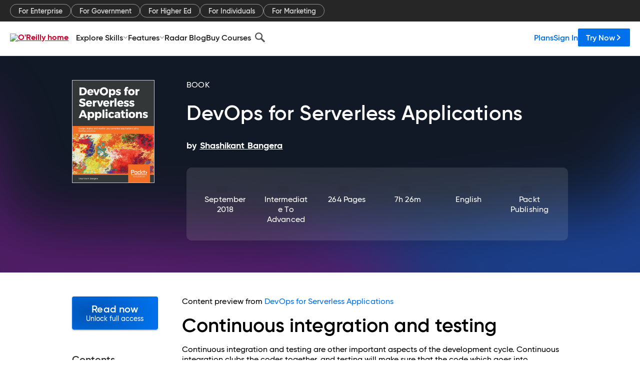

--- FILE ---
content_type: text/html; charset=utf-8
request_url: https://www.oreilly.com/library/view/devops-for-serverless/9781788623445/46b880ff-763b-407a-a29a-ed16e6623ea7.xhtml
body_size: 59589
content:
<!DOCTYPE html>
<html lang="en"><head><meta charSet="utf-8"/><meta name="viewport" content="width=device-width, initial-scale=1"/><link rel="preload" as="image" href="https://cdn.oreillystatic.com/images/sitewide-headers/oreilly_logo_mark_red.svg"/><link rel="preload" as="image" href="https://cdn.oreillystatic.com/oreilly/images/app-store-logo.png"/><link rel="preload" as="image" href="https://cdn.oreillystatic.com/oreilly/images/google-play-logo.png"/><link rel="preload" as="image" href="https://cdn.oreillystatic.com/oreilly/images/roku-tv-logo.png"/><link rel="preload" as="image" href="https://cdn.oreillystatic.com/oreilly/images/amazon-appstore-logo.png"/><meta name="theme-color" content="#B9002D"/><link rel="preconnect" href="https://cdn.oreillystatic.com" crossorigin=""/><link rel="preload" href="https://cdn.oreillystatic.com/fonts/Gilroy/Family/gilroy-bold.woff2" as="font" type="font/woff2" crossorigin="anonymous"/><link rel="preload" href="https://cdn.oreillystatic.com/fonts/Gilroy/Family/gilroy-regular.woff2" as="font" type="font/woff2" crossorigin="anonymous"/><link rel="preload" href="https://cdn.oreillystatic.com/fonts/Gilroy/Family/gilroy-medium.woff2" as="font" type="font/woff2" crossorigin="anonymous"/><link rel="preload" href="https://cdn.oreillystatic.com/fonts/Gilroy/Family/gilroy-semibold.woff2" as="font" type="font/woff2" crossorigin="anonymous"/><link rel="preload" href="https://cdn.oreillystatic.com/fonts/GuardianText/GuardianTextSans-Medium-Web.woff2" as="font" type="font/woff2" crossorigin="anonymous"/><link rel="preload" href="https://cdn.oreillystatic.com/fonts/GuardianText/GuardianTextSans-Regular-Web.woff2" as="font" type="font/woff2" crossorigin="anonymous"/><link rel="shortcut icon" href="//www.oreilly.com/favicon.ico"/><meta name="robots" content="index, follow"/><meta name="author" content="Shashikant Bangera"/><meta name="publisher" content="Packt Publishing"/><meta property="og:title" content="DevOps for Serverless Applications"/><meta property="og:url" content="https://www.oreilly.com/library/view/devops-for-serverless/9781788623445/46b880ff-763b-407a-a29a-ed16e6623ea7.xhtml"/><meta property="og:site_name" content="O’Reilly Online Learning"/><meta property="og:type" content="book"/><meta property="og:image" content="https://www.oreilly.com/library/cover/9781788623445/1200w630h/"/><meta property="og:image:secure_url" content="https://www.oreilly.com/library/cover/9781788623445/1200w630h/"/><meta property="og:image:width" content="1200"/><meta property="og:image:height" content="630"/><meta name="twitter:card" content="summary_large_image"/><meta name="twitter:image" content="https://www.oreilly.com/library/cover/9781788623445/1200w630h/"/><meta name="twitter:site" content="@OReillyMedia"/><meta name="twitter:title" content="DevOps for Serverless Applications"/><meta property="og:book:isbn" content="9781788623445"/><meta property="og:book:author" content="Shashikant Bangera"/><title>Continuous integration and testing - DevOps for Serverless Applications [Book]</title><meta property="og:description" content="Continuous integration and testing Continuous integration and testing are other important aspects of the development cycle. Continuous integration clubs the codes together, and... - Selection from DevOps for Serverless Applications [Book]"/><meta name="description" content="Continuous integration and testing Continuous integration and testing are other important aspects of the development cycle. Continuous integration clubs the codes together, and... - Selection from DevOps for Serverless Applications [Book]"/><link rel="stylesheet" href="/library/view/dist/client-render.EC6TFHVT.css"/><script>
        (function(h,o,u,n,d) {
          h=h[d]=h[d]||{q:[],onReady:function(c){h.q.push(c)}}
          d=o.createElement(u);d.async=1;d.src=n
          n=o.getElementsByTagName(u)[0];n.parentNode.insertBefore(d,n)
        })(window,document,'script','https://www.datadoghq-browser-agent.com/us1/v5/datadog-rum.js','DD_RUM')
        window.DD_RUM.onReady(function() {
          window.DD_RUM.init({
            clientToken: 'pubeafb4991c8bdcd260cd154294ece7a74',
            applicationId: '9f3d6547-b090-49ef-8a36-89b64f3ee2c5',
            site: 'datadoghq.com',
            service: 'preview_content_viewer-browser',
            env: 'production',
            sessionSampleRate: Number('' || 10),
            sessionReplaySampleRate: Number('' || 10),
            trackUserInteractions: Boolean('' || false),
            trackResources: true,
            trackLongTasks: true,
            defaultPrivacyLevel: 'mask'
          });
        })
      </script><script type="text/javascript">
                  htmlContext = {"basePath":"/library/view","enableMswIntegration":false,"env":{"DATADOG_RUM_APPLICATION_ID":"9f3d6547-b090-49ef-8a36-89b64f3ee2c5","DATADOG_RUM_CLIENT_TOKEN":"pubeafb4991c8bdcd260cd154294ece7a74","ENABLE_BROWSER_LOGGER":"true","ENV":"production","GOOGLE_TAG_MANAGER_ACCOUNT":"GTM-5P4V6Z","LOG_LEVEL":"error"},"frameworkAssets":[],"isDev":false,"manifest":{"observers.js":"observers-6WXBYRSY.js","esm.js":"esm-ZEVP4DAS.js","index.esm.js":"index.esm-G7LAABY4.js","client-render.js":"client-render.TUGL7SXG.js","chunk.js":"chunk-DGJUBN33.js","-ZLS5SCVW.js":"WDYDFRGG-ZLS5SCVW.js","-UHF522OE.js":"2SSKDMRQ-UHF522OE.js","worker.js":"worker-C5J6PNIN.js","rrweb-plugin-console-record.js":"rrweb-plugin-console-record-T6AGXEHB.js","rrweb-record.js":"rrweb-record-EYD7VC6T.js","client-render.css":"client-render.EC6TFHVT.css"},"preloadedAssets":[{"href":"https://cdn.oreillystatic.com/fonts/Gilroy/Family/gilroy-bold.woff2","as":"font","type":"font/woff2","crossOrigin":"anonymous"},{"href":"https://cdn.oreillystatic.com/fonts/Gilroy/Family/gilroy-regular.woff2","as":"font","type":"font/woff2","crossOrigin":"anonymous"},{"href":"https://cdn.oreillystatic.com/fonts/Gilroy/Family/gilroy-medium.woff2","as":"font","type":"font/woff2","crossOrigin":"anonymous"},{"href":"https://cdn.oreillystatic.com/fonts/Gilroy/Family/gilroy-semibold.woff2","as":"font","type":"font/woff2","crossOrigin":"anonymous"},{"href":"https://cdn.oreillystatic.com/fonts/GuardianText/GuardianTextSans-Medium-Web.woff2","as":"font","type":"font/woff2","crossOrigin":"anonymous"},{"href":"https://cdn.oreillystatic.com/fonts/GuardianText/GuardianTextSans-Regular-Web.woff2","as":"font","type":"font/woff2","crossOrigin":"anonymous"}],"name":"preview_content_viewer"};
                  initialStoreData = {"aiChat":{"isOpen":false,"data":{}},"environment":{"origin":"https://internal-ingress.platform.gcp.oreilly.com","env":"production","nodeEnv":"production","logLevel":"error","learningOrigin":"https://learning.oreilly.com","ingressedPaths":["/library/view","/videos"],"apiPath":"/api/web/library/view","basePath":"/library/view","publicPath":"/library/view/dist/","routerBasePath":"/"},"jwt":{"_loadingState":"FAILURE","_error":"No jwt on request."},"ldFeatureFlags":{"_loadingState":"FAILURE","_error":{}},"navigationAndAnnouncements":{"announcements":[],"links":{"header":[{"name":"Enterprise","link":"/enterprise/","icon":"","classname":"","description":"","isExternal":false,"groups":["header"],"syntheticsId":"","children":[]},{"name":"Pricing","link":"/pricing/","icon":"","classname":"","description":"","isExternal":false,"groups":["header"],"syntheticsId":"","children":[]}],"footer":[{"name":"About O’Reilly","link":"/about/","icon":"","classname":"","description":"","isExternal":false,"groups":["footer"],"syntheticsId":"","children":[]},{"name":"Teach/write/train","link":"/work-with-us.html","icon":"","classname":"","description":"","isExternal":false,"groups":["footer"],"syntheticsId":"","children":[]},{"name":"Careers","link":"/careers/","icon":"","classname":"","description":"","isExternal":false,"groups":["footer"],"syntheticsId":"","children":[]},{"name":"Community partners","link":"/partner/signup.csp","icon":"","classname":"","description":"","isExternal":false,"groups":["footer"],"syntheticsId":"","children":[]},{"name":"Affiliate program","link":"/affiliates/","icon":"","classname":"","description":"","isExternal":false,"groups":["footer"],"syntheticsId":"","children":[]},{"name":"Diversity","link":"/diversity/","icon":"","classname":"","description":"","isExternal":false,"groups":["footer"],"syntheticsId":"","children":[]},{"name":"Support","link":"https://www.oreilly.com/online-learning/support/","icon":"","classname":"","description":"","isExternal":false,"groups":["footer"],"syntheticsId":"","children":[]},{"name":"Contact us","link":"/about/contact.html","icon":"","classname":"","description":"","isExternal":false,"groups":["footer"],"syntheticsId":"","children":[]},{"name":"Newsletters","link":"https://www.oreilly.com/emails/newsletters/","icon":"","classname":"","description":"","isExternal":false,"groups":["footer"],"syntheticsId":"","children":[]}],"marketing-header":[{"name":"For Enterprise","link":"https://www.oreilly.com/online-learning/teams.html","icon":"","classname":"","description":"","isExternal":false,"groups":["marketing-header"],"syntheticsId":"","children":[]},{"name":"For Government","link":"https://www.oreilly.com/online-learning/government.html","icon":"","classname":"","description":"","isExternal":false,"groups":["marketing-header"],"syntheticsId":"","children":[]},{"name":"For Higher Ed","link":"https://www.oreilly.com/online-learning/academic.html","icon":"","classname":"","description":"","isExternal":false,"groups":["marketing-header"],"syntheticsId":"","children":[]},{"name":"For Individuals","link":"https://www.oreilly.com/online-learning/individuals.html","icon":"","classname":"","description":"","isExternal":false,"groups":["marketing-header"],"syntheticsId":"","children":[]},{"name":"For Marketing","link":"https://www.oreilly.com/content-marketing-solutions.html","icon":"","classname":"","description":"","isExternal":false,"groups":["marketing-header"],"syntheticsId":"","children":[]}],"fineprint":[{"name":"Terms of Service","link":"https://www.oreilly.com/terms/","icon":"","classname":"","description":"","isExternal":false,"groups":["fineprint"],"syntheticsId":"","children":[]},{"name":"Privacy Policy","link":"/privacy","icon":"","classname":"","description":"","isExternal":false,"groups":["fineprint"],"syntheticsId":"","children":[]},{"name":"Editorial Independence","link":"/about/editorial_independence.html","icon":"","classname":"","description":"","isExternal":false,"groups":["fineprint"],"syntheticsId":"","children":[]},{"name":"Modern Slavery Act Statement","link":"https://www.oreilly.com/modern-slavery-act-transparency-statement.html","icon":"","classname":"","description":"","isExternal":false,"groups":["fineprint"],"syntheticsId":"","children":[]}],"anon-header":[{"name":"Explore Skills","link":"#","icon":"","classname":"","description":"","isExternal":false,"groups":["anon-header","topbar-left"],"syntheticsId":"","children":[{"name":"Cloud Computing","link":"/search/skills/cloud-computing/","icon":"","classname":"","description":"","isExternal":false,"groups":["topbar-left"],"syntheticsId":"","children":[{"name":"Microsoft Azure","link":"/search/skills/microsoft-azure/","icon":"","classname":"","syntheticsId":""},{"name":"Amazon Web Services (AWS)","link":"/search/skills/amazon-web-services-aws/","icon":"","classname":"","syntheticsId":""},{"name":"Google Cloud","link":"/search/skills/google-cloud/","icon":"","classname":"","syntheticsId":""},{"name":"Cloud Migration","link":"/search/skills/cloud-migration/","icon":"","classname":"","syntheticsId":""},{"name":"Cloud Deployment","link":"/search/skills/cloud-deployment/","icon":"","classname":"","syntheticsId":""},{"name":"Cloud Platforms","link":"/search/skills/cloud-platforms/","icon":"","classname":"","syntheticsId":""}]},{"name":"Data Engineering","link":"/search/skills/data-engineering/","icon":"","classname":"","description":"","isExternal":false,"groups":["topbar-left"],"syntheticsId":"","children":[{"name":"Data Warehouse","link":"/search/skills/data-warehouse/","icon":"","classname":"","syntheticsId":""},{"name":"SQL","link":"/search/skills/sql/","icon":"","classname":"","syntheticsId":""},{"name":"Apache Spark","link":"/search/skills/apache-spark/","icon":"","classname":"","syntheticsId":""},{"name":"Microsoft SQL Server","link":"/search/skills/microsoft-sql-server/","icon":"","classname":"","syntheticsId":""},{"name":"MySQL","link":"/search/skills/mysql/","icon":"","classname":"","syntheticsId":""},{"name":"Kafka","link":"/search/skills/kafka/","icon":"","classname":"","syntheticsId":""},{"name":"Data Lake","link":"/search/skills/data-lake/","icon":"","classname":"","syntheticsId":""},{"name":"Streaming & Messaging","link":"/search/skills/streaming-messaging/","icon":"","classname":"","syntheticsId":""},{"name":"NoSQL Databases","link":"/search/skills/nosql-databases/","icon":"","classname":"","syntheticsId":""},{"name":"Relational Databases","link":"/search/skills/relational-databases/","icon":"","classname":"","syntheticsId":""}]},{"name":"Data Science","link":"/search/skills/data-science/","icon":"","classname":"","description":"","isExternal":false,"groups":["topbar-left"],"syntheticsId":"","children":[{"name":"Pandas","link":"/search/topics/pandas/","icon":"","classname":"","syntheticsId":""},{"name":"R","link":"/search/topics/r/","icon":"","classname":"","syntheticsId":""},{"name":"MATLAB","link":"/search/topics/matlab/","icon":"","classname":"","syntheticsId":""},{"name":"SAS","link":"/search/topics/sas/","icon":"","classname":"","syntheticsId":""},{"name":"D3","link":"/search/topics/d3/","icon":"","classname":"","syntheticsId":""},{"name":"Power BI","link":"/search/topics/power-bi/","icon":"","classname":"","syntheticsId":""},{"name":"Tableau","link":"/search/topics/tableau/","icon":"","classname":"","syntheticsId":""},{"name":"Statistics","link":"/search/topics/statistics/","icon":"","classname":"","syntheticsId":""},{"name":"Exploratory Data Analysis","link":"/search/topics/exploratory-data-analysis/","icon":"","classname":"","syntheticsId":""},{"name":"Data Visualization","link":"/search/topics/data-visualization/","icon":"","classname":"","syntheticsId":""}]},{"name":"AI & ML","link":"/search/skills/ai-ml/","icon":"","classname":"","description":"","isExternal":false,"groups":["topbar-left"],"syntheticsId":"","children":[{"name":"Generative AI","link":"/search/skills/generative-ai/","icon":"","classname":"","syntheticsId":""},{"name":"Machine Learning","link":"/search/skills/machine-learning/","icon":"","classname":"","syntheticsId":""},{"name":"Artificial Intelligence (AI)","link":"/search/skills/artificial-intelligence-ai/","icon":"","classname":"","syntheticsId":""},{"name":"Deep Learning","link":"/search/skills/deep-learning/","icon":"","classname":"","syntheticsId":""},{"name":"Reinforcement Learning","link":"/search/skills/reinforcement-learning/","icon":"","classname":"","syntheticsId":""},{"name":"Natural Language Processing","link":"/search/skills/natural-language-processing/","icon":"","classname":"","syntheticsId":""},{"name":"TensorFlow","link":"/search/skills/tensorflow/","icon":"","classname":"","syntheticsId":""},{"name":"Scikit-Learn","link":"/search/skills/scikit-learn/","icon":"","classname":"","syntheticsId":""},{"name":"Hyperparameter Tuning","link":"/search/skills/hyperparameter-tuning/","icon":"","classname":"","syntheticsId":""},{"name":"MLOps","link":"/search/skills/mlops/","icon":"","classname":"","syntheticsId":""}]},{"name":"Programming Languages","link":"/search/skills/programming-languages/","icon":"","classname":"","description":"","isExternal":false,"groups":["topbar-left"],"syntheticsId":"","children":[{"name":"Java","link":"/search/skills/java/","icon":"","classname":"","syntheticsId":""},{"name":"JavaScript","link":"/search/skills/javascript/","icon":"","classname":"","syntheticsId":""},{"name":"Spring","link":"/search/skills/spring/","icon":"","classname":"","syntheticsId":""},{"name":"Python","link":"/search/skills/python/","icon":"","classname":"","syntheticsId":""},{"name":"Go","link":"/search/skills/go/","icon":"","classname":"","syntheticsId":""},{"name":"C#","link":"/search/skills/c-sharp/","icon":"","classname":"","syntheticsId":""},{"name":"C++","link":"/search/skills/c-plus-plus/","icon":"","classname":"","syntheticsId":""},{"name":"C","link":"/search/skills/c/","icon":"","classname":"","syntheticsId":""},{"name":"Swift","link":"/search/skills/swift/","icon":"","classname":"","syntheticsId":""},{"name":"Rust","link":"/search/skills/rust/","icon":"","classname":"","syntheticsId":""},{"name":"Functional Programming","link":"/search/skills/functional-programming/","icon":"","classname":"","syntheticsId":""}]},{"name":"Software Architecture","link":"/search/skills/software-architecture/","icon":"","classname":"","description":"","isExternal":false,"groups":["topbar-left"],"syntheticsId":"","children":[{"name":"Object-Oriented","link":"/search/skills/object-oriented-architecture/","icon":"","classname":"","syntheticsId":""},{"name":"Distributed Systems","link":"/search/skills/distributed-systems/","icon":"","classname":"","syntheticsId":""},{"name":"Domain-Driven Design","link":"/search/skills/domain-driven-design/","icon":"","classname":"","syntheticsId":""},{"name":"Architectural Patterns","link":"/search/skills/architectural-patterns/","icon":"","classname":"","syntheticsId":""}]},{"name":"IT/Ops","link":"/search/skills/it-operations/","icon":"","classname":"","description":"","isExternal":false,"groups":["topbar-left"],"syntheticsId":"","children":[{"name":"Kubernetes","link":"/search/topics/kubernetes/","icon":"","classname":"","syntheticsId":""},{"name":"Docker","link":"/search/topics/docker/","icon":"","classname":"","syntheticsId":""},{"name":"GitHub","link":"/search/topics/github/","icon":"","classname":"","syntheticsId":""},{"name":"Terraform","link":"/search/topics/terraform/","icon":"","classname":"","syntheticsId":""},{"name":"Continuous Delivery","link":"/search/topics/continuous-delivery/","icon":"","classname":"","syntheticsId":""},{"name":"Continuous Integration","link":"/search/topics/continuous-integration/","icon":"","classname":"","syntheticsId":""},{"name":"Database Administration","link":"/search/topics/database-administration/","icon":"","classname":"","syntheticsId":""},{"name":"Computer Networking","link":"/search/topics/computer-networking/","icon":"","classname":"","syntheticsId":""},{"name":"Operating Systems","link":"/search/topics/operating-systems/","icon":"","classname":"","syntheticsId":""},{"name":"IT Certifications","link":"/search/topics/it-certifications/","icon":"","classname":"","syntheticsId":""}]},{"name":"Security","link":"/search/skills/security/","icon":"","classname":"","description":"","isExternal":false,"groups":["topbar-left"],"syntheticsId":"","children":[{"name":"Network Security","link":"/search/skills/network-security/","icon":"","classname":"","syntheticsId":""},{"name":"Application Security","link":"/search/skills/application-security/","icon":"","classname":"","syntheticsId":""},{"name":"Incident Response","link":"/search/skills/incident-response/","icon":"","classname":"","syntheticsId":""},{"name":"Zero Trust Model","link":"/search/skills/zero-trust-model/","icon":"","classname":"","syntheticsId":""},{"name":"Disaster Recovery","link":"/search/skills/disaster-recovery/","icon":"","classname":"","syntheticsId":""},{"name":"Penetration Testing / Ethical Hacking","link":"/search/skills/penetration-testing-ethical-hacking/","icon":"","classname":"","syntheticsId":""},{"name":"Governance","link":"/search/skills/governance/","icon":"","classname":"","syntheticsId":""},{"name":"Malware","link":"/search/skills/malware/","icon":"","classname":"","syntheticsId":""},{"name":"Security Architecture","link":"/search/skills/security-architecture/","icon":"","classname":"","syntheticsId":""},{"name":"Security Engineering","link":"/search/skills/security-engineering/","icon":"","classname":"","syntheticsId":""},{"name":"Security Certifications","link":"/search/skills/security-certifications/","icon":"","classname":"","syntheticsId":""}]},{"name":"Design","link":"/search/skills/design/","icon":"","classname":"","description":"","isExternal":false,"groups":["topbar-left"],"syntheticsId":"","children":[{"name":"Web Design","link":"/search/skills/web-design/","icon":"","classname":"","syntheticsId":""},{"name":"Graphic Design","link":"/search/skills/graphic-design/","icon":"","classname":"","syntheticsId":""},{"name":"Interaction Design","link":"/search/skills/interaction-design/","icon":"","classname":"","syntheticsId":""},{"name":"Film & Video","link":"/search/skills/film-video/","icon":"","classname":"","syntheticsId":""},{"name":"User Experience (UX)","link":"/search/skills/user-experience-ux/","icon":"","classname":"","syntheticsId":""},{"name":"Design Process","link":"/search/skills/design-process/","icon":"","classname":"","syntheticsId":""},{"name":"Design Tools","link":"/search/skills/design-tools/","icon":"","classname":"","syntheticsId":""}]},{"name":"Business","link":"/search/skills/business/","icon":"","classname":"","description":"","isExternal":false,"groups":["topbar-left"],"syntheticsId":"","children":[{"name":"Agile","link":"/search/skills/agile/","icon":"","classname":"","syntheticsId":""},{"name":"Project Management","link":"/search/skills/project-management/","icon":"","classname":"","syntheticsId":""},{"name":"Product Management","link":"/search/skills/product-management/","icon":"","classname":"","syntheticsId":""},{"name":"Marketing","link":"/search/skills/marketing/","icon":"","classname":"","syntheticsId":""},{"name":"Human Resources","link":"/search/skills/human-resources/","icon":"","classname":"","syntheticsId":""},{"name":"Finance","link":"/search/skills/finance/","icon":"","classname":"","syntheticsId":""},{"name":"Team Management","link":"/search/skills/team-management/","icon":"","classname":"","syntheticsId":""},{"name":"Business Strategy","link":"/search/skills/business-strategy/","icon":"","classname":"","syntheticsId":""},{"name":"Digital Transformation","link":"/search/skills/digital-transformation/","icon":"","classname":"","syntheticsId":""},{"name":"Organizational Leadership","link":"/search/skills/organizational-leadership/","icon":"","classname":"","syntheticsId":""}]},{"name":"Soft Skills","link":"/search/skills/soft-skills/","icon":"","classname":"","description":"","isExternal":false,"groups":["topbar-left"],"syntheticsId":"","children":[{"name":"Professional Communication","link":"/search/skills/professional-communication/","icon":"","classname":"","syntheticsId":""},{"name":"Emotional Intelligence","link":"/search/skills/emotional-intelligence/","icon":"","classname":"","syntheticsId":""},{"name":"Presentation Skills","link":"/search/skills/presentation-skills/","icon":"","classname":"","syntheticsId":""},{"name":"Innovation","link":"/search/skills/innovation/","icon":"","classname":"","syntheticsId":""},{"name":"Critical Thinking","link":"/search/skills/critical-thinking/","icon":"","classname":"","syntheticsId":""},{"name":"Public Speaking","link":"/search/skills/public-speaking/","icon":"","classname":"","syntheticsId":""},{"name":"Collaboration","link":"/search/skills/collaboration/","icon":"","classname":"","syntheticsId":""},{"name":"Personal Productivity","link":"/search/skills/personal-productivity/","icon":"","classname":"","syntheticsId":""},{"name":"Confidence / Motivation","link":"/search/skills/confidence-motivation/","icon":"","classname":"","syntheticsId":""}]}]},{"name":"Features","link":"/online-learning/features.html","icon":"","classname":"","description":"","isExternal":false,"groups":["anon-header"],"syntheticsId":"","children":[{"name":"All features","link":"/online-learning/features.html","icon":"","classname":"","description":"","isExternal":false,"groups":["anon-header"],"syntheticsId":"","children":[]},{"name":"Verifiable skills","link":"/online-learning/verifiable-skills.html","icon":"","classname":"","description":"","isExternal":false,"groups":["anon-header"],"syntheticsId":"","children":[]},{"name":"AI Academy","link":"/online-learning/ai-academy.html","icon":"","classname":"","description":"","isExternal":false,"groups":["anon-header"],"syntheticsId":"","children":[]},{"name":"Courses","link":"/online-learning/courses.html","icon":"","classname":"","description":"","isExternal":false,"groups":["anon-header"],"syntheticsId":"","children":[]},{"name":"Certifications","link":"/online-learning/feature-certification.html","icon":"","classname":"","description":"","isExternal":false,"groups":["anon-header"],"syntheticsId":"","children":[]},{"name":"Interactive learning","link":"/online-learning/intro-interactive-learning.html","icon":"","classname":"","description":"","isExternal":false,"groups":["anon-header"],"syntheticsId":"","children":[]},{"name":"Live events","link":"/online-learning/live-events.html","icon":"","classname":"","description":"","isExternal":false,"groups":["anon-header"],"syntheticsId":"","children":[]},{"name":"Superstreams","link":"/products/superstreams.html","icon":"","classname":"","description":"","isExternal":false,"groups":["anon-header"],"syntheticsId":"","children":[]},{"name":"Answers","link":"/online-learning/feature-answers.html","icon":"","classname":"","description":"","isExternal":false,"groups":["anon-header"],"syntheticsId":"","children":[]},{"name":"Insights reporting","link":"/online-learning/insights-dashboard.html","icon":"","classname":"","description":"","isExternal":false,"groups":["anon-header"],"syntheticsId":"","children":[]}]},{"name":"Radar Blog","link":"/radar/","icon":"","classname":"","description":"","isExternal":false,"groups":["anon-header"],"syntheticsId":"","children":[]},{"name":"Buy Courses","link":"/live/","icon":"","classname":"","description":"","isExternal":false,"groups":["anon-header"],"syntheticsId":"","children":[]}],"topbar-left":[{"name":"Explore Skills","link":"#","icon":"","classname":"","description":"","isExternal":false,"groups":["anon-header","topbar-left"],"syntheticsId":"","children":[{"name":"Cloud Computing","link":"/search/skills/cloud-computing/","icon":"","classname":"","description":"","isExternal":false,"groups":["topbar-left"],"syntheticsId":"","children":[{"name":"Microsoft Azure","link":"/search/skills/microsoft-azure/","icon":"","classname":"","syntheticsId":""},{"name":"Amazon Web Services (AWS)","link":"/search/skills/amazon-web-services-aws/","icon":"","classname":"","syntheticsId":""},{"name":"Google Cloud","link":"/search/skills/google-cloud/","icon":"","classname":"","syntheticsId":""},{"name":"Cloud Migration","link":"/search/skills/cloud-migration/","icon":"","classname":"","syntheticsId":""},{"name":"Cloud Deployment","link":"/search/skills/cloud-deployment/","icon":"","classname":"","syntheticsId":""},{"name":"Cloud Platforms","link":"/search/skills/cloud-platforms/","icon":"","classname":"","syntheticsId":""}]},{"name":"Data Engineering","link":"/search/skills/data-engineering/","icon":"","classname":"","description":"","isExternal":false,"groups":["topbar-left"],"syntheticsId":"","children":[{"name":"Data Warehouse","link":"/search/skills/data-warehouse/","icon":"","classname":"","syntheticsId":""},{"name":"SQL","link":"/search/skills/sql/","icon":"","classname":"","syntheticsId":""},{"name":"Apache Spark","link":"/search/skills/apache-spark/","icon":"","classname":"","syntheticsId":""},{"name":"Microsoft SQL Server","link":"/search/skills/microsoft-sql-server/","icon":"","classname":"","syntheticsId":""},{"name":"MySQL","link":"/search/skills/mysql/","icon":"","classname":"","syntheticsId":""},{"name":"Kafka","link":"/search/skills/kafka/","icon":"","classname":"","syntheticsId":""},{"name":"Data Lake","link":"/search/skills/data-lake/","icon":"","classname":"","syntheticsId":""},{"name":"Streaming & Messaging","link":"/search/skills/streaming-messaging/","icon":"","classname":"","syntheticsId":""},{"name":"NoSQL Databases","link":"/search/skills/nosql-databases/","icon":"","classname":"","syntheticsId":""},{"name":"Relational Databases","link":"/search/skills/relational-databases/","icon":"","classname":"","syntheticsId":""}]},{"name":"Data Science","link":"/search/skills/data-science/","icon":"","classname":"","description":"","isExternal":false,"groups":["topbar-left"],"syntheticsId":"","children":[{"name":"Pandas","link":"/search/topics/pandas/","icon":"","classname":"","syntheticsId":""},{"name":"R","link":"/search/topics/r/","icon":"","classname":"","syntheticsId":""},{"name":"MATLAB","link":"/search/topics/matlab/","icon":"","classname":"","syntheticsId":""},{"name":"SAS","link":"/search/topics/sas/","icon":"","classname":"","syntheticsId":""},{"name":"D3","link":"/search/topics/d3/","icon":"","classname":"","syntheticsId":""},{"name":"Power BI","link":"/search/topics/power-bi/","icon":"","classname":"","syntheticsId":""},{"name":"Tableau","link":"/search/topics/tableau/","icon":"","classname":"","syntheticsId":""},{"name":"Statistics","link":"/search/topics/statistics/","icon":"","classname":"","syntheticsId":""},{"name":"Exploratory Data Analysis","link":"/search/topics/exploratory-data-analysis/","icon":"","classname":"","syntheticsId":""},{"name":"Data Visualization","link":"/search/topics/data-visualization/","icon":"","classname":"","syntheticsId":""}]},{"name":"AI & ML","link":"/search/skills/ai-ml/","icon":"","classname":"","description":"","isExternal":false,"groups":["topbar-left"],"syntheticsId":"","children":[{"name":"Generative AI","link":"/search/skills/generative-ai/","icon":"","classname":"","syntheticsId":""},{"name":"Machine Learning","link":"/search/skills/machine-learning/","icon":"","classname":"","syntheticsId":""},{"name":"Artificial Intelligence (AI)","link":"/search/skills/artificial-intelligence-ai/","icon":"","classname":"","syntheticsId":""},{"name":"Deep Learning","link":"/search/skills/deep-learning/","icon":"","classname":"","syntheticsId":""},{"name":"Reinforcement Learning","link":"/search/skills/reinforcement-learning/","icon":"","classname":"","syntheticsId":""},{"name":"Natural Language Processing","link":"/search/skills/natural-language-processing/","icon":"","classname":"","syntheticsId":""},{"name":"TensorFlow","link":"/search/skills/tensorflow/","icon":"","classname":"","syntheticsId":""},{"name":"Scikit-Learn","link":"/search/skills/scikit-learn/","icon":"","classname":"","syntheticsId":""},{"name":"Hyperparameter Tuning","link":"/search/skills/hyperparameter-tuning/","icon":"","classname":"","syntheticsId":""},{"name":"MLOps","link":"/search/skills/mlops/","icon":"","classname":"","syntheticsId":""}]},{"name":"Programming Languages","link":"/search/skills/programming-languages/","icon":"","classname":"","description":"","isExternal":false,"groups":["topbar-left"],"syntheticsId":"","children":[{"name":"Java","link":"/search/skills/java/","icon":"","classname":"","syntheticsId":""},{"name":"JavaScript","link":"/search/skills/javascript/","icon":"","classname":"","syntheticsId":""},{"name":"Spring","link":"/search/skills/spring/","icon":"","classname":"","syntheticsId":""},{"name":"Python","link":"/search/skills/python/","icon":"","classname":"","syntheticsId":""},{"name":"Go","link":"/search/skills/go/","icon":"","classname":"","syntheticsId":""},{"name":"C#","link":"/search/skills/c-sharp/","icon":"","classname":"","syntheticsId":""},{"name":"C++","link":"/search/skills/c-plus-plus/","icon":"","classname":"","syntheticsId":""},{"name":"C","link":"/search/skills/c/","icon":"","classname":"","syntheticsId":""},{"name":"Swift","link":"/search/skills/swift/","icon":"","classname":"","syntheticsId":""},{"name":"Rust","link":"/search/skills/rust/","icon":"","classname":"","syntheticsId":""},{"name":"Functional Programming","link":"/search/skills/functional-programming/","icon":"","classname":"","syntheticsId":""}]},{"name":"Software Architecture","link":"/search/skills/software-architecture/","icon":"","classname":"","description":"","isExternal":false,"groups":["topbar-left"],"syntheticsId":"","children":[{"name":"Object-Oriented","link":"/search/skills/object-oriented-architecture/","icon":"","classname":"","syntheticsId":""},{"name":"Distributed Systems","link":"/search/skills/distributed-systems/","icon":"","classname":"","syntheticsId":""},{"name":"Domain-Driven Design","link":"/search/skills/domain-driven-design/","icon":"","classname":"","syntheticsId":""},{"name":"Architectural Patterns","link":"/search/skills/architectural-patterns/","icon":"","classname":"","syntheticsId":""}]},{"name":"IT/Ops","link":"/search/skills/it-operations/","icon":"","classname":"","description":"","isExternal":false,"groups":["topbar-left"],"syntheticsId":"","children":[{"name":"Kubernetes","link":"/search/topics/kubernetes/","icon":"","classname":"","syntheticsId":""},{"name":"Docker","link":"/search/topics/docker/","icon":"","classname":"","syntheticsId":""},{"name":"GitHub","link":"/search/topics/github/","icon":"","classname":"","syntheticsId":""},{"name":"Terraform","link":"/search/topics/terraform/","icon":"","classname":"","syntheticsId":""},{"name":"Continuous Delivery","link":"/search/topics/continuous-delivery/","icon":"","classname":"","syntheticsId":""},{"name":"Continuous Integration","link":"/search/topics/continuous-integration/","icon":"","classname":"","syntheticsId":""},{"name":"Database Administration","link":"/search/topics/database-administration/","icon":"","classname":"","syntheticsId":""},{"name":"Computer Networking","link":"/search/topics/computer-networking/","icon":"","classname":"","syntheticsId":""},{"name":"Operating Systems","link":"/search/topics/operating-systems/","icon":"","classname":"","syntheticsId":""},{"name":"IT Certifications","link":"/search/topics/it-certifications/","icon":"","classname":"","syntheticsId":""}]},{"name":"Security","link":"/search/skills/security/","icon":"","classname":"","description":"","isExternal":false,"groups":["topbar-left"],"syntheticsId":"","children":[{"name":"Network Security","link":"/search/skills/network-security/","icon":"","classname":"","syntheticsId":""},{"name":"Application Security","link":"/search/skills/application-security/","icon":"","classname":"","syntheticsId":""},{"name":"Incident Response","link":"/search/skills/incident-response/","icon":"","classname":"","syntheticsId":""},{"name":"Zero Trust Model","link":"/search/skills/zero-trust-model/","icon":"","classname":"","syntheticsId":""},{"name":"Disaster Recovery","link":"/search/skills/disaster-recovery/","icon":"","classname":"","syntheticsId":""},{"name":"Penetration Testing / Ethical Hacking","link":"/search/skills/penetration-testing-ethical-hacking/","icon":"","classname":"","syntheticsId":""},{"name":"Governance","link":"/search/skills/governance/","icon":"","classname":"","syntheticsId":""},{"name":"Malware","link":"/search/skills/malware/","icon":"","classname":"","syntheticsId":""},{"name":"Security Architecture","link":"/search/skills/security-architecture/","icon":"","classname":"","syntheticsId":""},{"name":"Security Engineering","link":"/search/skills/security-engineering/","icon":"","classname":"","syntheticsId":""},{"name":"Security Certifications","link":"/search/skills/security-certifications/","icon":"","classname":"","syntheticsId":""}]},{"name":"Design","link":"/search/skills/design/","icon":"","classname":"","description":"","isExternal":false,"groups":["topbar-left"],"syntheticsId":"","children":[{"name":"Web Design","link":"/search/skills/web-design/","icon":"","classname":"","syntheticsId":""},{"name":"Graphic Design","link":"/search/skills/graphic-design/","icon":"","classname":"","syntheticsId":""},{"name":"Interaction Design","link":"/search/skills/interaction-design/","icon":"","classname":"","syntheticsId":""},{"name":"Film & Video","link":"/search/skills/film-video/","icon":"","classname":"","syntheticsId":""},{"name":"User Experience (UX)","link":"/search/skills/user-experience-ux/","icon":"","classname":"","syntheticsId":""},{"name":"Design Process","link":"/search/skills/design-process/","icon":"","classname":"","syntheticsId":""},{"name":"Design Tools","link":"/search/skills/design-tools/","icon":"","classname":"","syntheticsId":""}]},{"name":"Business","link":"/search/skills/business/","icon":"","classname":"","description":"","isExternal":false,"groups":["topbar-left"],"syntheticsId":"","children":[{"name":"Agile","link":"/search/skills/agile/","icon":"","classname":"","syntheticsId":""},{"name":"Project Management","link":"/search/skills/project-management/","icon":"","classname":"","syntheticsId":""},{"name":"Product Management","link":"/search/skills/product-management/","icon":"","classname":"","syntheticsId":""},{"name":"Marketing","link":"/search/skills/marketing/","icon":"","classname":"","syntheticsId":""},{"name":"Human Resources","link":"/search/skills/human-resources/","icon":"","classname":"","syntheticsId":""},{"name":"Finance","link":"/search/skills/finance/","icon":"","classname":"","syntheticsId":""},{"name":"Team Management","link":"/search/skills/team-management/","icon":"","classname":"","syntheticsId":""},{"name":"Business Strategy","link":"/search/skills/business-strategy/","icon":"","classname":"","syntheticsId":""},{"name":"Digital Transformation","link":"/search/skills/digital-transformation/","icon":"","classname":"","syntheticsId":""},{"name":"Organizational Leadership","link":"/search/skills/organizational-leadership/","icon":"","classname":"","syntheticsId":""}]},{"name":"Soft Skills","link":"/search/skills/soft-skills/","icon":"","classname":"","description":"","isExternal":false,"groups":["topbar-left"],"syntheticsId":"","children":[{"name":"Professional Communication","link":"/search/skills/professional-communication/","icon":"","classname":"","syntheticsId":""},{"name":"Emotional Intelligence","link":"/search/skills/emotional-intelligence/","icon":"","classname":"","syntheticsId":""},{"name":"Presentation Skills","link":"/search/skills/presentation-skills/","icon":"","classname":"","syntheticsId":""},{"name":"Innovation","link":"/search/skills/innovation/","icon":"","classname":"","syntheticsId":""},{"name":"Critical Thinking","link":"/search/skills/critical-thinking/","icon":"","classname":"","syntheticsId":""},{"name":"Public Speaking","link":"/search/skills/public-speaking/","icon":"","classname":"","syntheticsId":""},{"name":"Collaboration","link":"/search/skills/collaboration/","icon":"","classname":"","syntheticsId":""},{"name":"Personal Productivity","link":"/search/skills/personal-productivity/","icon":"","classname":"","syntheticsId":""},{"name":"Confidence / Motivation","link":"/search/skills/confidence-motivation/","icon":"","classname":"","syntheticsId":""}]}]}],"anon-footer-left":[{"name":"About O'Reilly","link":"/about/","icon":"","classname":"","description":"","isExternal":false,"groups":["anon-footer-left"],"syntheticsId":"","children":[{"name":"Teach/Write/Train","link":"/work-with-us.html","icon":"","classname":"","description":"","isExternal":false,"groups":["anon-footer-left"],"syntheticsId":"","children":[]},{"name":"Careers","link":"/careers/","icon":"","classname":"","description":"","isExternal":false,"groups":["anon-footer-left"],"syntheticsId":"","children":[]},{"name":"O'Reilly News","link":"/press/","icon":"","classname":"","description":"","isExternal":false,"groups":["anon-footer-left"],"syntheticsId":"","children":[]},{"name":"Media Coverage","link":"/press/media-coverage.html","icon":"","classname":"","description":"","isExternal":false,"groups":["anon-footer-left"],"syntheticsId":"","children":[]},{"name":"Community Partners","link":"/partner/signup.csp","icon":"","classname":"","description":"","isExternal":false,"groups":["anon-footer-left"],"syntheticsId":"","children":[]},{"name":"Affiliate Program","link":"/affiliates/","icon":"","classname":"","description":"","isExternal":false,"groups":["anon-footer-left"],"syntheticsId":"","children":[]},{"name":"Submit an RFP","link":"/online-learning/rfp.html","icon":"","classname":"","description":"","isExternal":false,"groups":["anon-footer-left"],"syntheticsId":"","children":[]},{"name":"Diversity","link":"/diversity/","icon":"","classname":"","description":"","isExternal":false,"groups":["anon-footer-left"],"syntheticsId":"","children":[]},{"name":"Content Sponsorship","link":"/content-marketing-solutions.html","icon":"","classname":"","description":"","isExternal":false,"groups":["anon-footer-left"],"syntheticsId":"","children":[]}]}],"anon-footer-center":[{"name":"Support","link":"/online-learning/support/","icon":"","classname":"","description":"","isExternal":false,"groups":["anon-footer-center"],"syntheticsId":"","children":[{"name":"Contact Us","link":"/about/contact.html","icon":"","classname":"","description":"","isExternal":false,"groups":["anon-footer-center"],"syntheticsId":"","children":[]},{"name":"Newsletters","link":"/emails/newsletters/","icon":"","classname":"","description":"","isExternal":false,"groups":["anon-footer-center"],"syntheticsId":"","children":[]},{"name":"Privacy Policy","link":"/privacy.html","icon":"","classname":"","description":"","isExternal":false,"groups":["anon-footer-center"],"syntheticsId":"","children":[]},{"name":"AI Policy","link":"/about/oreilly-approach-to-generative-ai.html","icon":"","classname":"","description":"","isExternal":false,"groups":["anon-footer-center"],"syntheticsId":"","children":[]}]}],"anon-footer-right":[{"name":"International","link":"#","icon":"","classname":"","description":"","isExternal":false,"groups":["anon-footer-right"],"syntheticsId":"","children":[{"name":"Australia & New Zealand","link":"/online-learning/anz.html","icon":"","classname":"","description":"","isExternal":false,"groups":["anon-footer-right"],"syntheticsId":"","children":[]},{"name":"Japan","link":"https://www.oreilly.co.jp/index.shtml","icon":"","classname":"","description":"","isExternal":false,"groups":["anon-footer-right"],"syntheticsId":"","children":[]}]}],"social":[{"name":"LinkedIn","link":"https://www.linkedin.com/company/oreilly-media","icon":"linkedin","classname":"","description":"","isExternal":false,"groups":["social"],"syntheticsId":"","children":[]},{"name":"YouTube","link":"https://www.youtube.com/user/OreillyMedia","icon":"youtube","classname":"","description":"","isExternal":false,"groups":["social"],"syntheticsId":"","children":[]}]}},"playlistsCoreState":{"mostRecentPlaylistIds":[],"playlistActions":{"updatingSharing":false,"sharingErrors":{}},"playlists":{"error":"","fetching":true,"loaded":false,"playlists":[],"sharingEnabled":false},"playlistSSR":{"error":"","fetching":false,"loaded":false,"playlist":{}},"sharedPlaylist":{"error":"","fetching":false,"loaded":false,"playlist":{}}},"user":{"error":"User is not authenticated"},"userInfo":{"meta":{"error":"User is not authenticated"},"profile":{"error":null},"usageStatus":{"error":null}},"userProfile":{"error":{"message":"No encoded jwt."},"_loadingState":"FAILURE"},"appState":{"ourn":"urn:orm:book:9781788623445","title":"DevOps for Serverless Applications"}};
                  __orm_public_path__ = window.initialStoreData?.environment?.publicPath;
                </script><script type="text/javascript">
      window.orm = window.orm || {};
      window.orm.redirect = function redirect(url) {
        window.location.assign(url);
      };
      window.orm.logger = console;
    </script><script type="text/javascript" src="https://www.datadoghq-browser-agent.com/us1/v5/datadog-logs.js"></script><script type="text/javascript">
        if (window.DD_LOGS) {
          window.DD_LOGS.init({
            clientToken: 'pub8399c9005ebe7454be1698e2aee94fba',
            site: 'datadoghq.com',
            env: 'production',
            service: 'preview_content_viewer-browser',
            sessionSampleRate: Number('' || 50),
          });
          window.DD_LOGS.logger.setLevel('error' || 'error');
          window.orm.logger = DD_LOGS.logger;
        }
      </script><script>
      // Disable analytics when hit from DD synthetics browser
      if (window._DATADOG_SYNTHETICS_BROWSER === undefined) {
        if (window.initialStoreData && window.initialStoreData.userInfo.meta
          && window.initialStoreData.userInfo.meta.user_identifier && window.initialStoreData.jwt) {
          var user = window.initialStoreData.userInfo.meta;
          var dataLayer = window.dataLayer || [];
          var jwtPerms = window.initialStoreData.jwt.perms;

          // Set user/session info
          dataLayer.push({ userIdentifier: user.user_identifier });
          dataLayer.push({ loggedIn: 'yes' });

          // Set account/org info
          if (!user.individual) {
            dataLayer.push({ orgID: user.primary_account });
          }

          // Set user hasPurchases boolean
          dataLayer.push({ hasPurchases: user.has_purchases.toString() });

          // Set account type
          if (user.individual) {
            if (user.subscription && user.subscription.active) {
              dataLayer.push({learningAccountType: 'individual'});
            } else if (user.is_trial) {
              dataLayer.push({learningAccountType: 'free trial'});
            }
            else if (user.has_purchases && jwtPerms?.prch?.includes('c')){
              dataLayer.push({learningAccountType: 'event purchaser'});
            }
          } else {
            if (user.academic_institution) {
              dataLayer.push({learningAccountType: 'academic'});
            } else {
              dataLayer.push({learningAccountType: 'enterprise'});
            }
          }

          // Set paid account
          if (user.subscription && user.subscription.active) {
            dataLayer.push({ learningPaidAccount: 'yes' });
          }
        }

        (function(w,d,s,l,i){w[l]=w[l]||[];w[l].push({'gtm.start':
          new Date().getTime(),event:'gtm.js'});var f=d.getElementsByTagName(s)[0],
          j=d.createElement(s),dl=l!='dataLayer'?'&l='+l:'';j.async=true;j.src=
          'https://www.googletagmanager.com/gtm.js?id='+i+dl;f.parentNode.insertBefore(j,f);
        })(window,document,'script','dataLayer', 'GTM-5P4V6Z');
      }
    </script><script type="module" src="/library/view/dist/client-render.TUGL7SXG.js" defer=""></script></head><body id="root"><noscript><iframe src="https://www.googletagmanager.com/ns.html?id=GTM-5P4V6Z" height="0" width="0" style="display:none;visibility:hidden"></iframe></noscript><!--$--><script>
        var _vwo_code=(function(){
        var account_id=291788,
        settings_tolerance=2000,
        library_tolerance=2500,
        use_existing_jquery=false,
        /* DO NOT EDIT BELOW THIS LINE */
        f=false,d=document;return{use_existing_jquery:function(){return use_existing_jquery;},library_tolerance:function(){return library_tolerance;},finish:function(){if(!f){f=true;var a=d.getElementById('_vis_opt_path_hides');if(a)a.parentNode.removeChild(a);}},finished:function(){return f;},load:function(a){var b=d.createElement('script');b.src=a;b.type='text/javascript';b.innerText;b.onerror=function(){_vwo_code.finish();};d.getElementsByTagName('head')[0].appendChild(b);},init:function(){settings_timer=setTimeout('_vwo_code.finish()',settings_tolerance);var a=d.createElement('style'),b='body{opacity:0 !important;filter:alpha(opacity=0) !important;background:none !important;}',h=d.getElementsByTagName('head')[0];a.setAttribute('id','_vis_opt_path_hides');a.setAttribute('type','text/css');if(a.styleSheet)a.styleSheet.cssText=b;else a.appendChild(d.createTextNode(b));h.appendChild(a);this.load('//dev.visualwebsiteoptimizer.com/j.php?a='+account_id+'&u='+encodeURIComponent(d.URL)+'&r='+Math.random());return settings_timer;}};}());_vwo_settings_timer=_vwo_code.init();
      </script><a href="#main" class="orm-global-skip-link">Skip to Content</a><header class="orm-global-site-header--default" id="orm-global-site-banner" role="banner" data-testid="site-header-public"><div id="site-header-public-content"><nav role="navigation" aria-label="Primary site navigation"><div id="marketing-menu-outer"><div id="marketing-menu-inner"><ul class="menu" id="marketing-menu-list" data-testid="marketing-menu"><li class="menu__item "><a class="menu-item__link menu-item__link--pill" href="https://www.oreilly.com/online-learning/teams.html">For Enterprise</a></li><li class="menu__item "><a class="menu-item__link menu-item__link--pill" href="https://www.oreilly.com/online-learning/government.html">For Government</a></li><li class="menu__item "><a class="menu-item__link menu-item__link--pill" href="https://www.oreilly.com/online-learning/academic.html">For Higher Ed</a></li><li class="menu__item "><a class="menu-item__link menu-item__link--pill" href="https://www.oreilly.com/online-learning/individuals.html">For Individuals</a></li><li class="menu__item "><a class="menu-item__link menu-item__link--pill" href="https://www.oreilly.com/content-marketing-solutions.html">For Marketing</a></li></ul></div></div><div id="primary-menu-section"><a href="https://www.oreilly.com" title="home page" aria-current="page" id="primary-menu-logo-link"><img id="primary-menu-logo" src="https://cdn.oreillystatic.com/images/sitewide-headers/oreilly_logo_mark_red.svg" alt="O&#x27;Reilly home"/></a><ul id="primary-menu" class="menu navigation-hidden"><li class="navigation-hidden" id="primary-menu-item-left"><ul class="menu" id="primary-menu-list-left"><li class="menu__item menu-item menu-item--level-0 mobileOnly " id="menu-item-for-enterprise-0"><a class="menu-item__link menu-item-link menu-item-link--level-0" href="https://www.oreilly.com/online-learning/teams.html" id="menu-item-link-for-enterprise-0">For Enterprise</a></li><li class="menu__item menu-item menu-item--level-0 mobileOnly " id="menu-item-for-government-1"><a class="menu-item__link menu-item-link menu-item-link--level-0" href="https://www.oreilly.com/online-learning/government.html" id="menu-item-link-for-government-1">For Government</a></li><li class="menu__item menu-item menu-item--level-0 mobileOnly " id="menu-item-for-higher-ed-2"><a class="menu-item__link menu-item-link menu-item-link--level-0" href="https://www.oreilly.com/online-learning/academic.html" id="menu-item-link-for-higher-ed-2">For Higher Ed</a></li><li class="menu__item menu-item menu-item--level-0 mobileOnly " id="menu-item-for-individuals-3"><a class="menu-item__link menu-item-link menu-item-link--level-0" href="https://www.oreilly.com/online-learning/individuals.html" id="menu-item-link-for-individuals-3">For Individuals</a></li><li class="menu__item menu-item menu-item--level-0 mobileOnly " id="menu-item-for-marketing-4"><a class="menu-item__link menu-item-link menu-item-link--level-0" href="https://www.oreilly.com/content-marketing-solutions.html" id="menu-item-link-for-marketing-4">For Marketing</a></li><li class="menu__item menu-item menu-item--level-0  " id="menu-item-explore-skills-0"><a class="menu-item__link menu-item-link menu-item-link--level-0" href="#" id="menu-item-link-explore-skills-0" aria-expanded="false" aria-haspopup="true">Explore Skills<svg class="header-icon" focusable="false" aria-hidden="true" viewBox="0 0 20 20" height="10px" width="10px" fill="#999"><path d="M3.28584 5C2.55348 5 2 5.61034 2 6.37045C2 6.75163 2.14716 7.07887 2.3696 7.32823L9.05948 14.5755L9.06355 14.5798C9.31508 14.8461 9.63852 15 10.0043 15C10.3442 15 10.6968 14.8585 10.9473 14.5681L17.6227 7.32738C17.8549 7.08041 18 6.74835 18 6.37045C18 5.61034 17.4465 5 16.7142 5C16.3633 5 16.044 5.14856 15.8102 5.38158L15.8026 5.38909L10.0041 11.666L4.20438 5.39664L4.2007 5.39275C3.96654 5.14484 3.63979 5 3.28584 5Z"></path></svg></a><ul class="submenu submenu--level-0" id="submenu-explore-skills-0"><li class="menu__item menu-item menu-item--level-1  " id="menu-item-cloud-computing-0"><a class="menu-item__link menu-item-link menu-item-link--level-1" href="/search/skills/cloud-computing/" id="menu-item-link-cloud-computing-0" aria-expanded="false" aria-haspopup="true">Cloud Computing<svg class="header-icon" aria-hidden="true" viewBox="0 0 20 20" height="10px" width="10px" fill="#ccc"><path d="M5.5 16.7142C5.5 17.4465 6.11034 18 6.87045 18C7.25163 18 7.57887 17.8528 7.82823 17.6304L15.0755 10.9405L15.0798 10.9365C15.3461 10.6849 15.5 10.3615 15.5 9.99568C15.5 9.65583 15.3585 9.30318 15.0681 9.05271L7.82738 2.37726C7.58041 2.14511 7.24835 2 6.87045 2C6.11034 2 5.5 2.55348 5.5 3.28584C5.5 3.63671 5.64856 3.95598 5.88158 4.18983L5.88909 4.19737L12.166 9.99593L5.89664 15.7956L5.89275 15.7993C5.64484 16.0335 5.5 16.3602 5.5 16.7142Z"></path></svg></a><ul class="submenu submenu--level-1" id="submenu-cloud-computing-0"><li class="menu__item menu-item menu-item--level-2  " id="menu-item-microsoft-azure-0"><a class="menu-item__link menu-item-link menu-item-link--level-2" href="/search/skills/microsoft-azure/" id="menu-item-link-microsoft-azure-0">Microsoft Azure</a></li><li class="menu__item menu-item menu-item--level-2  " id="menu-item-amazon-web-services-aws-1"><a class="menu-item__link menu-item-link menu-item-link--level-2" href="/search/skills/amazon-web-services-aws/" id="menu-item-link-amazon-web-services-aws-1">Amazon Web Services (AWS)</a></li><li class="menu__item menu-item menu-item--level-2  " id="menu-item-google-cloud-2"><a class="menu-item__link menu-item-link menu-item-link--level-2" href="/search/skills/google-cloud/" id="menu-item-link-google-cloud-2">Google Cloud</a></li><li class="menu__item menu-item menu-item--level-2  " id="menu-item-cloud-migration-3"><a class="menu-item__link menu-item-link menu-item-link--level-2" href="/search/skills/cloud-migration/" id="menu-item-link-cloud-migration-3">Cloud Migration</a></li><li class="menu__item menu-item menu-item--level-2  " id="menu-item-cloud-deployment-4"><a class="menu-item__link menu-item-link menu-item-link--level-2" href="/search/skills/cloud-deployment/" id="menu-item-link-cloud-deployment-4">Cloud Deployment</a></li><li class="menu__item menu-item menu-item--level-2  " id="menu-item-cloud-platforms-5"><a class="menu-item__link menu-item-link menu-item-link--level-2" href="/search/skills/cloud-platforms/" id="menu-item-link-cloud-platforms-5">Cloud Platforms</a></li></ul></li><li class="menu__item menu-item menu-item--level-1  " id="menu-item-data-engineering-1"><a class="menu-item__link menu-item-link menu-item-link--level-1" href="/search/skills/data-engineering/" id="menu-item-link-data-engineering-1" aria-expanded="false" aria-haspopup="true">Data Engineering<svg class="header-icon" aria-hidden="true" viewBox="0 0 20 20" height="10px" width="10px" fill="#ccc"><path d="M5.5 16.7142C5.5 17.4465 6.11034 18 6.87045 18C7.25163 18 7.57887 17.8528 7.82823 17.6304L15.0755 10.9405L15.0798 10.9365C15.3461 10.6849 15.5 10.3615 15.5 9.99568C15.5 9.65583 15.3585 9.30318 15.0681 9.05271L7.82738 2.37726C7.58041 2.14511 7.24835 2 6.87045 2C6.11034 2 5.5 2.55348 5.5 3.28584C5.5 3.63671 5.64856 3.95598 5.88158 4.18983L5.88909 4.19737L12.166 9.99593L5.89664 15.7956L5.89275 15.7993C5.64484 16.0335 5.5 16.3602 5.5 16.7142Z"></path></svg></a><ul class="submenu submenu--level-1" id="submenu-data-engineering-1"><li class="menu__item menu-item menu-item--level-2  " id="menu-item-data-warehouse-0"><a class="menu-item__link menu-item-link menu-item-link--level-2" href="/search/skills/data-warehouse/" id="menu-item-link-data-warehouse-0">Data Warehouse</a></li><li class="menu__item menu-item menu-item--level-2  " id="menu-item-sql-1"><a class="menu-item__link menu-item-link menu-item-link--level-2" href="/search/skills/sql/" id="menu-item-link-sql-1">SQL</a></li><li class="menu__item menu-item menu-item--level-2  " id="menu-item-apache-spark-2"><a class="menu-item__link menu-item-link menu-item-link--level-2" href="/search/skills/apache-spark/" id="menu-item-link-apache-spark-2">Apache Spark</a></li><li class="menu__item menu-item menu-item--level-2  " id="menu-item-microsoft-sql-server-3"><a class="menu-item__link menu-item-link menu-item-link--level-2" href="/search/skills/microsoft-sql-server/" id="menu-item-link-microsoft-sql-server-3">Microsoft SQL Server</a></li><li class="menu__item menu-item menu-item--level-2  " id="menu-item-mysql-4"><a class="menu-item__link menu-item-link menu-item-link--level-2" href="/search/skills/mysql/" id="menu-item-link-mysql-4">MySQL</a></li><li class="menu__item menu-item menu-item--level-2  " id="menu-item-kafka-5"><a class="menu-item__link menu-item-link menu-item-link--level-2" href="/search/skills/kafka/" id="menu-item-link-kafka-5">Kafka</a></li><li class="menu__item menu-item menu-item--level-2  " id="menu-item-data-lake-6"><a class="menu-item__link menu-item-link menu-item-link--level-2" href="/search/skills/data-lake/" id="menu-item-link-data-lake-6">Data Lake</a></li><li class="menu__item menu-item menu-item--level-2  " id="menu-item-streaming-messaging-7"><a class="menu-item__link menu-item-link menu-item-link--level-2" href="/search/skills/streaming-messaging/" id="menu-item-link-streaming-messaging-7">Streaming &amp; Messaging</a></li><li class="menu__item menu-item menu-item--level-2  " id="menu-item-nosql-databases-8"><a class="menu-item__link menu-item-link menu-item-link--level-2" href="/search/skills/nosql-databases/" id="menu-item-link-nosql-databases-8">NoSQL Databases</a></li><li class="menu__item menu-item menu-item--level-2  " id="menu-item-relational-databases-9"><a class="menu-item__link menu-item-link menu-item-link--level-2" href="/search/skills/relational-databases/" id="menu-item-link-relational-databases-9">Relational Databases</a></li></ul></li><li class="menu__item menu-item menu-item--level-1  " id="menu-item-data-science-2"><a class="menu-item__link menu-item-link menu-item-link--level-1" href="/search/skills/data-science/" id="menu-item-link-data-science-2" aria-expanded="false" aria-haspopup="true">Data Science<svg class="header-icon" aria-hidden="true" viewBox="0 0 20 20" height="10px" width="10px" fill="#ccc"><path d="M5.5 16.7142C5.5 17.4465 6.11034 18 6.87045 18C7.25163 18 7.57887 17.8528 7.82823 17.6304L15.0755 10.9405L15.0798 10.9365C15.3461 10.6849 15.5 10.3615 15.5 9.99568C15.5 9.65583 15.3585 9.30318 15.0681 9.05271L7.82738 2.37726C7.58041 2.14511 7.24835 2 6.87045 2C6.11034 2 5.5 2.55348 5.5 3.28584C5.5 3.63671 5.64856 3.95598 5.88158 4.18983L5.88909 4.19737L12.166 9.99593L5.89664 15.7956L5.89275 15.7993C5.64484 16.0335 5.5 16.3602 5.5 16.7142Z"></path></svg></a><ul class="submenu submenu--level-1" id="submenu-data-science-2"><li class="menu__item menu-item menu-item--level-2  " id="menu-item-pandas-0"><a class="menu-item__link menu-item-link menu-item-link--level-2" href="/search/topics/pandas/" id="menu-item-link-pandas-0">Pandas</a></li><li class="menu__item menu-item menu-item--level-2  " id="menu-item-r-1"><a class="menu-item__link menu-item-link menu-item-link--level-2" href="/search/topics/r/" id="menu-item-link-r-1">R</a></li><li class="menu__item menu-item menu-item--level-2  " id="menu-item-matlab-2"><a class="menu-item__link menu-item-link menu-item-link--level-2" href="/search/topics/matlab/" id="menu-item-link-matlab-2">MATLAB</a></li><li class="menu__item menu-item menu-item--level-2  " id="menu-item-sas-3"><a class="menu-item__link menu-item-link menu-item-link--level-2" href="/search/topics/sas/" id="menu-item-link-sas-3">SAS</a></li><li class="menu__item menu-item menu-item--level-2  " id="menu-item-d3-4"><a class="menu-item__link menu-item-link menu-item-link--level-2" href="/search/topics/d3/" id="menu-item-link-d3-4">D3</a></li><li class="menu__item menu-item menu-item--level-2  " id="menu-item-power-bi-5"><a class="menu-item__link menu-item-link menu-item-link--level-2" href="/search/topics/power-bi/" id="menu-item-link-power-bi-5">Power BI</a></li><li class="menu__item menu-item menu-item--level-2  " id="menu-item-tableau-6"><a class="menu-item__link menu-item-link menu-item-link--level-2" href="/search/topics/tableau/" id="menu-item-link-tableau-6">Tableau</a></li><li class="menu__item menu-item menu-item--level-2  " id="menu-item-statistics-7"><a class="menu-item__link menu-item-link menu-item-link--level-2" href="/search/topics/statistics/" id="menu-item-link-statistics-7">Statistics</a></li><li class="menu__item menu-item menu-item--level-2  " id="menu-item-exploratory-data-analysis-8"><a class="menu-item__link menu-item-link menu-item-link--level-2" href="/search/topics/exploratory-data-analysis/" id="menu-item-link-exploratory-data-analysis-8">Exploratory Data Analysis</a></li><li class="menu__item menu-item menu-item--level-2  " id="menu-item-data-visualization-9"><a class="menu-item__link menu-item-link menu-item-link--level-2" href="/search/topics/data-visualization/" id="menu-item-link-data-visualization-9">Data Visualization</a></li></ul></li><li class="menu__item menu-item menu-item--level-1  " id="menu-item-ai-ml-3"><a class="menu-item__link menu-item-link menu-item-link--level-1" href="/search/skills/ai-ml/" id="menu-item-link-ai-ml-3" aria-expanded="false" aria-haspopup="true">AI &amp; ML<svg class="header-icon" aria-hidden="true" viewBox="0 0 20 20" height="10px" width="10px" fill="#ccc"><path d="M5.5 16.7142C5.5 17.4465 6.11034 18 6.87045 18C7.25163 18 7.57887 17.8528 7.82823 17.6304L15.0755 10.9405L15.0798 10.9365C15.3461 10.6849 15.5 10.3615 15.5 9.99568C15.5 9.65583 15.3585 9.30318 15.0681 9.05271L7.82738 2.37726C7.58041 2.14511 7.24835 2 6.87045 2C6.11034 2 5.5 2.55348 5.5 3.28584C5.5 3.63671 5.64856 3.95598 5.88158 4.18983L5.88909 4.19737L12.166 9.99593L5.89664 15.7956L5.89275 15.7993C5.64484 16.0335 5.5 16.3602 5.5 16.7142Z"></path></svg></a><ul class="submenu submenu--level-1" id="submenu-ai-ml-3"><li class="menu__item menu-item menu-item--level-2  " id="menu-item-generative-ai-0"><a class="menu-item__link menu-item-link menu-item-link--level-2" href="/search/skills/generative-ai/" id="menu-item-link-generative-ai-0">Generative AI</a></li><li class="menu__item menu-item menu-item--level-2  " id="menu-item-machine-learning-1"><a class="menu-item__link menu-item-link menu-item-link--level-2" href="/search/skills/machine-learning/" id="menu-item-link-machine-learning-1">Machine Learning</a></li><li class="menu__item menu-item menu-item--level-2  " id="menu-item-artificial-intelligence-ai-2"><a class="menu-item__link menu-item-link menu-item-link--level-2" href="/search/skills/artificial-intelligence-ai/" id="menu-item-link-artificial-intelligence-ai-2">Artificial Intelligence (AI)</a></li><li class="menu__item menu-item menu-item--level-2  " id="menu-item-deep-learning-3"><a class="menu-item__link menu-item-link menu-item-link--level-2" href="/search/skills/deep-learning/" id="menu-item-link-deep-learning-3">Deep Learning</a></li><li class="menu__item menu-item menu-item--level-2  " id="menu-item-reinforcement-learning-4"><a class="menu-item__link menu-item-link menu-item-link--level-2" href="/search/skills/reinforcement-learning/" id="menu-item-link-reinforcement-learning-4">Reinforcement Learning</a></li><li class="menu__item menu-item menu-item--level-2  " id="menu-item-natural-language-processing-5"><a class="menu-item__link menu-item-link menu-item-link--level-2" href="/search/skills/natural-language-processing/" id="menu-item-link-natural-language-processing-5">Natural Language Processing</a></li><li class="menu__item menu-item menu-item--level-2  " id="menu-item-tensorflow-6"><a class="menu-item__link menu-item-link menu-item-link--level-2" href="/search/skills/tensorflow/" id="menu-item-link-tensorflow-6">TensorFlow</a></li><li class="menu__item menu-item menu-item--level-2  " id="menu-item-scikitlearn-7"><a class="menu-item__link menu-item-link menu-item-link--level-2" href="/search/skills/scikit-learn/" id="menu-item-link-scikitlearn-7">Scikit-Learn</a></li><li class="menu__item menu-item menu-item--level-2  " id="menu-item-hyperparameter-tuning-8"><a class="menu-item__link menu-item-link menu-item-link--level-2" href="/search/skills/hyperparameter-tuning/" id="menu-item-link-hyperparameter-tuning-8">Hyperparameter Tuning</a></li><li class="menu__item menu-item menu-item--level-2  " id="menu-item-mlops-9"><a class="menu-item__link menu-item-link menu-item-link--level-2" href="/search/skills/mlops/" id="menu-item-link-mlops-9">MLOps</a></li></ul></li><li class="menu__item menu-item menu-item--level-1  " id="menu-item-programming-languages-4"><a class="menu-item__link menu-item-link menu-item-link--level-1" href="/search/skills/programming-languages/" id="menu-item-link-programming-languages-4" aria-expanded="false" aria-haspopup="true">Programming Languages<svg class="header-icon" aria-hidden="true" viewBox="0 0 20 20" height="10px" width="10px" fill="#ccc"><path d="M5.5 16.7142C5.5 17.4465 6.11034 18 6.87045 18C7.25163 18 7.57887 17.8528 7.82823 17.6304L15.0755 10.9405L15.0798 10.9365C15.3461 10.6849 15.5 10.3615 15.5 9.99568C15.5 9.65583 15.3585 9.30318 15.0681 9.05271L7.82738 2.37726C7.58041 2.14511 7.24835 2 6.87045 2C6.11034 2 5.5 2.55348 5.5 3.28584C5.5 3.63671 5.64856 3.95598 5.88158 4.18983L5.88909 4.19737L12.166 9.99593L5.89664 15.7956L5.89275 15.7993C5.64484 16.0335 5.5 16.3602 5.5 16.7142Z"></path></svg></a><ul class="submenu submenu--level-1" id="submenu-programming-languages-4"><li class="menu__item menu-item menu-item--level-2  " id="menu-item-java-0"><a class="menu-item__link menu-item-link menu-item-link--level-2" href="/search/skills/java/" id="menu-item-link-java-0">Java</a></li><li class="menu__item menu-item menu-item--level-2  " id="menu-item-javascript-1"><a class="menu-item__link menu-item-link menu-item-link--level-2" href="/search/skills/javascript/" id="menu-item-link-javascript-1">JavaScript</a></li><li class="menu__item menu-item menu-item--level-2  " id="menu-item-spring-2"><a class="menu-item__link menu-item-link menu-item-link--level-2" href="/search/skills/spring/" id="menu-item-link-spring-2">Spring</a></li><li class="menu__item menu-item menu-item--level-2  " id="menu-item-python-3"><a class="menu-item__link menu-item-link menu-item-link--level-2" href="/search/skills/python/" id="menu-item-link-python-3">Python</a></li><li class="menu__item menu-item menu-item--level-2  " id="menu-item-go-4"><a class="menu-item__link menu-item-link menu-item-link--level-2" href="/search/skills/go/" id="menu-item-link-go-4">Go</a></li><li class="menu__item menu-item menu-item--level-2  " id="menu-item-c-5"><a class="menu-item__link menu-item-link menu-item-link--level-2" href="/search/skills/c-sharp/" id="menu-item-link-c-5">C#</a></li><li class="menu__item menu-item menu-item--level-2  " id="menu-item-c-6"><a class="menu-item__link menu-item-link menu-item-link--level-2" href="/search/skills/c-plus-plus/" id="menu-item-link-c-6">C++</a></li><li class="menu__item menu-item menu-item--level-2  " id="menu-item-c-7"><a class="menu-item__link menu-item-link menu-item-link--level-2" href="/search/skills/c/" id="menu-item-link-c-7">C</a></li><li class="menu__item menu-item menu-item--level-2  " id="menu-item-swift-8"><a class="menu-item__link menu-item-link menu-item-link--level-2" href="/search/skills/swift/" id="menu-item-link-swift-8">Swift</a></li><li class="menu__item menu-item menu-item--level-2  " id="menu-item-rust-9"><a class="menu-item__link menu-item-link menu-item-link--level-2" href="/search/skills/rust/" id="menu-item-link-rust-9">Rust</a></li><li class="menu__item menu-item menu-item--level-2  " id="menu-item-functional-programming-10"><a class="menu-item__link menu-item-link menu-item-link--level-2" href="/search/skills/functional-programming/" id="menu-item-link-functional-programming-10">Functional Programming</a></li></ul></li><li class="menu__item menu-item menu-item--level-1  " id="menu-item-software-architecture-5"><a class="menu-item__link menu-item-link menu-item-link--level-1" href="/search/skills/software-architecture/" id="menu-item-link-software-architecture-5" aria-expanded="false" aria-haspopup="true">Software Architecture<svg class="header-icon" aria-hidden="true" viewBox="0 0 20 20" height="10px" width="10px" fill="#ccc"><path d="M5.5 16.7142C5.5 17.4465 6.11034 18 6.87045 18C7.25163 18 7.57887 17.8528 7.82823 17.6304L15.0755 10.9405L15.0798 10.9365C15.3461 10.6849 15.5 10.3615 15.5 9.99568C15.5 9.65583 15.3585 9.30318 15.0681 9.05271L7.82738 2.37726C7.58041 2.14511 7.24835 2 6.87045 2C6.11034 2 5.5 2.55348 5.5 3.28584C5.5 3.63671 5.64856 3.95598 5.88158 4.18983L5.88909 4.19737L12.166 9.99593L5.89664 15.7956L5.89275 15.7993C5.64484 16.0335 5.5 16.3602 5.5 16.7142Z"></path></svg></a><ul class="submenu submenu--level-1" id="submenu-software-architecture-5"><li class="menu__item menu-item menu-item--level-2  " id="menu-item-objectoriented-0"><a class="menu-item__link menu-item-link menu-item-link--level-2" href="/search/skills/object-oriented-architecture/" id="menu-item-link-objectoriented-0">Object-Oriented</a></li><li class="menu__item menu-item menu-item--level-2  " id="menu-item-distributed-systems-1"><a class="menu-item__link menu-item-link menu-item-link--level-2" href="/search/skills/distributed-systems/" id="menu-item-link-distributed-systems-1">Distributed Systems</a></li><li class="menu__item menu-item menu-item--level-2  " id="menu-item-domaindriven-design-2"><a class="menu-item__link menu-item-link menu-item-link--level-2" href="/search/skills/domain-driven-design/" id="menu-item-link-domaindriven-design-2">Domain-Driven Design</a></li><li class="menu__item menu-item menu-item--level-2  " id="menu-item-architectural-patterns-3"><a class="menu-item__link menu-item-link menu-item-link--level-2" href="/search/skills/architectural-patterns/" id="menu-item-link-architectural-patterns-3">Architectural Patterns</a></li></ul></li><li class="menu__item menu-item menu-item--level-1  " id="menu-item-itops-6"><a class="menu-item__link menu-item-link menu-item-link--level-1" href="/search/skills/it-operations/" id="menu-item-link-itops-6" aria-expanded="false" aria-haspopup="true">IT/Ops<svg class="header-icon" aria-hidden="true" viewBox="0 0 20 20" height="10px" width="10px" fill="#ccc"><path d="M5.5 16.7142C5.5 17.4465 6.11034 18 6.87045 18C7.25163 18 7.57887 17.8528 7.82823 17.6304L15.0755 10.9405L15.0798 10.9365C15.3461 10.6849 15.5 10.3615 15.5 9.99568C15.5 9.65583 15.3585 9.30318 15.0681 9.05271L7.82738 2.37726C7.58041 2.14511 7.24835 2 6.87045 2C6.11034 2 5.5 2.55348 5.5 3.28584C5.5 3.63671 5.64856 3.95598 5.88158 4.18983L5.88909 4.19737L12.166 9.99593L5.89664 15.7956L5.89275 15.7993C5.64484 16.0335 5.5 16.3602 5.5 16.7142Z"></path></svg></a><ul class="submenu submenu--level-1" id="submenu-itops-6"><li class="menu__item menu-item menu-item--level-2  " id="menu-item-kubernetes-0"><a class="menu-item__link menu-item-link menu-item-link--level-2" href="/search/topics/kubernetes/" id="menu-item-link-kubernetes-0">Kubernetes</a></li><li class="menu__item menu-item menu-item--level-2  " id="menu-item-docker-1"><a class="menu-item__link menu-item-link menu-item-link--level-2" href="/search/topics/docker/" id="menu-item-link-docker-1">Docker</a></li><li class="menu__item menu-item menu-item--level-2  " id="menu-item-github-2"><a class="menu-item__link menu-item-link menu-item-link--level-2" href="/search/topics/github/" id="menu-item-link-github-2">GitHub</a></li><li class="menu__item menu-item menu-item--level-2  " id="menu-item-terraform-3"><a class="menu-item__link menu-item-link menu-item-link--level-2" href="/search/topics/terraform/" id="menu-item-link-terraform-3">Terraform</a></li><li class="menu__item menu-item menu-item--level-2  " id="menu-item-continuous-delivery-4"><a class="menu-item__link menu-item-link menu-item-link--level-2" href="/search/topics/continuous-delivery/" id="menu-item-link-continuous-delivery-4">Continuous Delivery</a></li><li class="menu__item menu-item menu-item--level-2  " id="menu-item-continuous-integration-5"><a class="menu-item__link menu-item-link menu-item-link--level-2" href="/search/topics/continuous-integration/" id="menu-item-link-continuous-integration-5">Continuous Integration</a></li><li class="menu__item menu-item menu-item--level-2  " id="menu-item-database-administration-6"><a class="menu-item__link menu-item-link menu-item-link--level-2" href="/search/topics/database-administration/" id="menu-item-link-database-administration-6">Database Administration</a></li><li class="menu__item menu-item menu-item--level-2  " id="menu-item-computer-networking-7"><a class="menu-item__link menu-item-link menu-item-link--level-2" href="/search/topics/computer-networking/" id="menu-item-link-computer-networking-7">Computer Networking</a></li><li class="menu__item menu-item menu-item--level-2  " id="menu-item-operating-systems-8"><a class="menu-item__link menu-item-link menu-item-link--level-2" href="/search/topics/operating-systems/" id="menu-item-link-operating-systems-8">Operating Systems</a></li><li class="menu__item menu-item menu-item--level-2  " id="menu-item-it-certifications-9"><a class="menu-item__link menu-item-link menu-item-link--level-2" href="/search/topics/it-certifications/" id="menu-item-link-it-certifications-9">IT Certifications</a></li></ul></li><li class="menu__item menu-item menu-item--level-1  " id="menu-item-security-7"><a class="menu-item__link menu-item-link menu-item-link--level-1" href="/search/skills/security/" id="menu-item-link-security-7" aria-expanded="false" aria-haspopup="true">Security<svg class="header-icon" aria-hidden="true" viewBox="0 0 20 20" height="10px" width="10px" fill="#ccc"><path d="M5.5 16.7142C5.5 17.4465 6.11034 18 6.87045 18C7.25163 18 7.57887 17.8528 7.82823 17.6304L15.0755 10.9405L15.0798 10.9365C15.3461 10.6849 15.5 10.3615 15.5 9.99568C15.5 9.65583 15.3585 9.30318 15.0681 9.05271L7.82738 2.37726C7.58041 2.14511 7.24835 2 6.87045 2C6.11034 2 5.5 2.55348 5.5 3.28584C5.5 3.63671 5.64856 3.95598 5.88158 4.18983L5.88909 4.19737L12.166 9.99593L5.89664 15.7956L5.89275 15.7993C5.64484 16.0335 5.5 16.3602 5.5 16.7142Z"></path></svg></a><ul class="submenu submenu--level-1" id="submenu-security-7"><li class="menu__item menu-item menu-item--level-2  " id="menu-item-network-security-0"><a class="menu-item__link menu-item-link menu-item-link--level-2" href="/search/skills/network-security/" id="menu-item-link-network-security-0">Network Security</a></li><li class="menu__item menu-item menu-item--level-2  " id="menu-item-application-security-1"><a class="menu-item__link menu-item-link menu-item-link--level-2" href="/search/skills/application-security/" id="menu-item-link-application-security-1">Application Security</a></li><li class="menu__item menu-item menu-item--level-2  " id="menu-item-incident-response-2"><a class="menu-item__link menu-item-link menu-item-link--level-2" href="/search/skills/incident-response/" id="menu-item-link-incident-response-2">Incident Response</a></li><li class="menu__item menu-item menu-item--level-2  " id="menu-item-zero-trust-model-3"><a class="menu-item__link menu-item-link menu-item-link--level-2" href="/search/skills/zero-trust-model/" id="menu-item-link-zero-trust-model-3">Zero Trust Model</a></li><li class="menu__item menu-item menu-item--level-2  " id="menu-item-disaster-recovery-4"><a class="menu-item__link menu-item-link menu-item-link--level-2" href="/search/skills/disaster-recovery/" id="menu-item-link-disaster-recovery-4">Disaster Recovery</a></li><li class="menu__item menu-item menu-item--level-2  " id="menu-item-penetration-testing-ethical-hacking-5"><a class="menu-item__link menu-item-link menu-item-link--level-2" href="/search/skills/penetration-testing-ethical-hacking/" id="menu-item-link-penetration-testing-ethical-hacking-5">Penetration Testing / Ethical Hacking</a></li><li class="menu__item menu-item menu-item--level-2  " id="menu-item-governance-6"><a class="menu-item__link menu-item-link menu-item-link--level-2" href="/search/skills/governance/" id="menu-item-link-governance-6">Governance</a></li><li class="menu__item menu-item menu-item--level-2  " id="menu-item-malware-7"><a class="menu-item__link menu-item-link menu-item-link--level-2" href="/search/skills/malware/" id="menu-item-link-malware-7">Malware</a></li><li class="menu__item menu-item menu-item--level-2  " id="menu-item-security-architecture-8"><a class="menu-item__link menu-item-link menu-item-link--level-2" href="/search/skills/security-architecture/" id="menu-item-link-security-architecture-8">Security Architecture</a></li><li class="menu__item menu-item menu-item--level-2  " id="menu-item-security-engineering-9"><a class="menu-item__link menu-item-link menu-item-link--level-2" href="/search/skills/security-engineering/" id="menu-item-link-security-engineering-9">Security Engineering</a></li><li class="menu__item menu-item menu-item--level-2  " id="menu-item-security-certifications-10"><a class="menu-item__link menu-item-link menu-item-link--level-2" href="/search/skills/security-certifications/" id="menu-item-link-security-certifications-10">Security Certifications</a></li></ul></li><li class="menu__item menu-item menu-item--level-1  " id="menu-item-design-8"><a class="menu-item__link menu-item-link menu-item-link--level-1" href="/search/skills/design/" id="menu-item-link-design-8" aria-expanded="false" aria-haspopup="true">Design<svg class="header-icon" aria-hidden="true" viewBox="0 0 20 20" height="10px" width="10px" fill="#ccc"><path d="M5.5 16.7142C5.5 17.4465 6.11034 18 6.87045 18C7.25163 18 7.57887 17.8528 7.82823 17.6304L15.0755 10.9405L15.0798 10.9365C15.3461 10.6849 15.5 10.3615 15.5 9.99568C15.5 9.65583 15.3585 9.30318 15.0681 9.05271L7.82738 2.37726C7.58041 2.14511 7.24835 2 6.87045 2C6.11034 2 5.5 2.55348 5.5 3.28584C5.5 3.63671 5.64856 3.95598 5.88158 4.18983L5.88909 4.19737L12.166 9.99593L5.89664 15.7956L5.89275 15.7993C5.64484 16.0335 5.5 16.3602 5.5 16.7142Z"></path></svg></a><ul class="submenu submenu--level-1" id="submenu-design-8"><li class="menu__item menu-item menu-item--level-2  " id="menu-item-web-design-0"><a class="menu-item__link menu-item-link menu-item-link--level-2" href="/search/skills/web-design/" id="menu-item-link-web-design-0">Web Design</a></li><li class="menu__item menu-item menu-item--level-2  " id="menu-item-graphic-design-1"><a class="menu-item__link menu-item-link menu-item-link--level-2" href="/search/skills/graphic-design/" id="menu-item-link-graphic-design-1">Graphic Design</a></li><li class="menu__item menu-item menu-item--level-2  " id="menu-item-interaction-design-2"><a class="menu-item__link menu-item-link menu-item-link--level-2" href="/search/skills/interaction-design/" id="menu-item-link-interaction-design-2">Interaction Design</a></li><li class="menu__item menu-item menu-item--level-2  " id="menu-item-film-video-3"><a class="menu-item__link menu-item-link menu-item-link--level-2" href="/search/skills/film-video/" id="menu-item-link-film-video-3">Film &amp; Video</a></li><li class="menu__item menu-item menu-item--level-2  " id="menu-item-user-experience-ux-4"><a class="menu-item__link menu-item-link menu-item-link--level-2" href="/search/skills/user-experience-ux/" id="menu-item-link-user-experience-ux-4">User Experience (UX)</a></li><li class="menu__item menu-item menu-item--level-2  " id="menu-item-design-process-5"><a class="menu-item__link menu-item-link menu-item-link--level-2" href="/search/skills/design-process/" id="menu-item-link-design-process-5">Design Process</a></li><li class="menu__item menu-item menu-item--level-2  " id="menu-item-design-tools-6"><a class="menu-item__link menu-item-link menu-item-link--level-2" href="/search/skills/design-tools/" id="menu-item-link-design-tools-6">Design Tools</a></li></ul></li><li class="menu__item menu-item menu-item--level-1  " id="menu-item-business-9"><a class="menu-item__link menu-item-link menu-item-link--level-1" href="/search/skills/business/" id="menu-item-link-business-9" aria-expanded="false" aria-haspopup="true">Business<svg class="header-icon" aria-hidden="true" viewBox="0 0 20 20" height="10px" width="10px" fill="#ccc"><path d="M5.5 16.7142C5.5 17.4465 6.11034 18 6.87045 18C7.25163 18 7.57887 17.8528 7.82823 17.6304L15.0755 10.9405L15.0798 10.9365C15.3461 10.6849 15.5 10.3615 15.5 9.99568C15.5 9.65583 15.3585 9.30318 15.0681 9.05271L7.82738 2.37726C7.58041 2.14511 7.24835 2 6.87045 2C6.11034 2 5.5 2.55348 5.5 3.28584C5.5 3.63671 5.64856 3.95598 5.88158 4.18983L5.88909 4.19737L12.166 9.99593L5.89664 15.7956L5.89275 15.7993C5.64484 16.0335 5.5 16.3602 5.5 16.7142Z"></path></svg></a><ul class="submenu submenu--level-1" id="submenu-business-9"><li class="menu__item menu-item menu-item--level-2  " id="menu-item-agile-0"><a class="menu-item__link menu-item-link menu-item-link--level-2" href="/search/skills/agile/" id="menu-item-link-agile-0">Agile</a></li><li class="menu__item menu-item menu-item--level-2  " id="menu-item-project-management-1"><a class="menu-item__link menu-item-link menu-item-link--level-2" href="/search/skills/project-management/" id="menu-item-link-project-management-1">Project Management</a></li><li class="menu__item menu-item menu-item--level-2  " id="menu-item-product-management-2"><a class="menu-item__link menu-item-link menu-item-link--level-2" href="/search/skills/product-management/" id="menu-item-link-product-management-2">Product Management</a></li><li class="menu__item menu-item menu-item--level-2  " id="menu-item-marketing-3"><a class="menu-item__link menu-item-link menu-item-link--level-2" href="/search/skills/marketing/" id="menu-item-link-marketing-3">Marketing</a></li><li class="menu__item menu-item menu-item--level-2  " id="menu-item-human-resources-4"><a class="menu-item__link menu-item-link menu-item-link--level-2" href="/search/skills/human-resources/" id="menu-item-link-human-resources-4">Human Resources</a></li><li class="menu__item menu-item menu-item--level-2  " id="menu-item-finance-5"><a class="menu-item__link menu-item-link menu-item-link--level-2" href="/search/skills/finance/" id="menu-item-link-finance-5">Finance</a></li><li class="menu__item menu-item menu-item--level-2  " id="menu-item-team-management-6"><a class="menu-item__link menu-item-link menu-item-link--level-2" href="/search/skills/team-management/" id="menu-item-link-team-management-6">Team Management</a></li><li class="menu__item menu-item menu-item--level-2  " id="menu-item-business-strategy-7"><a class="menu-item__link menu-item-link menu-item-link--level-2" href="/search/skills/business-strategy/" id="menu-item-link-business-strategy-7">Business Strategy</a></li><li class="menu__item menu-item menu-item--level-2  " id="menu-item-digital-transformation-8"><a class="menu-item__link menu-item-link menu-item-link--level-2" href="/search/skills/digital-transformation/" id="menu-item-link-digital-transformation-8">Digital Transformation</a></li><li class="menu__item menu-item menu-item--level-2  " id="menu-item-organizational-leadership-9"><a class="menu-item__link menu-item-link menu-item-link--level-2" href="/search/skills/organizational-leadership/" id="menu-item-link-organizational-leadership-9">Organizational Leadership</a></li></ul></li><li class="menu__item menu-item menu-item--level-1  " id="menu-item-soft-skills-10"><a class="menu-item__link menu-item-link menu-item-link--level-1" href="/search/skills/soft-skills/" id="menu-item-link-soft-skills-10" aria-expanded="false" aria-haspopup="true">Soft Skills<svg class="header-icon" aria-hidden="true" viewBox="0 0 20 20" height="10px" width="10px" fill="#ccc"><path d="M5.5 16.7142C5.5 17.4465 6.11034 18 6.87045 18C7.25163 18 7.57887 17.8528 7.82823 17.6304L15.0755 10.9405L15.0798 10.9365C15.3461 10.6849 15.5 10.3615 15.5 9.99568C15.5 9.65583 15.3585 9.30318 15.0681 9.05271L7.82738 2.37726C7.58041 2.14511 7.24835 2 6.87045 2C6.11034 2 5.5 2.55348 5.5 3.28584C5.5 3.63671 5.64856 3.95598 5.88158 4.18983L5.88909 4.19737L12.166 9.99593L5.89664 15.7956L5.89275 15.7993C5.64484 16.0335 5.5 16.3602 5.5 16.7142Z"></path></svg></a><ul class="submenu submenu--level-1" id="submenu-soft-skills-10"><li class="menu__item menu-item menu-item--level-2  " id="menu-item-professional-communication-0"><a class="menu-item__link menu-item-link menu-item-link--level-2" href="/search/skills/professional-communication/" id="menu-item-link-professional-communication-0">Professional Communication</a></li><li class="menu__item menu-item menu-item--level-2  " id="menu-item-emotional-intelligence-1"><a class="menu-item__link menu-item-link menu-item-link--level-2" href="/search/skills/emotional-intelligence/" id="menu-item-link-emotional-intelligence-1">Emotional Intelligence</a></li><li class="menu__item menu-item menu-item--level-2  " id="menu-item-presentation-skills-2"><a class="menu-item__link menu-item-link menu-item-link--level-2" href="/search/skills/presentation-skills/" id="menu-item-link-presentation-skills-2">Presentation Skills</a></li><li class="menu__item menu-item menu-item--level-2  " id="menu-item-innovation-3"><a class="menu-item__link menu-item-link menu-item-link--level-2" href="/search/skills/innovation/" id="menu-item-link-innovation-3">Innovation</a></li><li class="menu__item menu-item menu-item--level-2  " id="menu-item-critical-thinking-4"><a class="menu-item__link menu-item-link menu-item-link--level-2" href="/search/skills/critical-thinking/" id="menu-item-link-critical-thinking-4">Critical Thinking</a></li><li class="menu__item menu-item menu-item--level-2  " id="menu-item-public-speaking-5"><a class="menu-item__link menu-item-link menu-item-link--level-2" href="/search/skills/public-speaking/" id="menu-item-link-public-speaking-5">Public Speaking</a></li><li class="menu__item menu-item menu-item--level-2  " id="menu-item-collaboration-6"><a class="menu-item__link menu-item-link menu-item-link--level-2" href="/search/skills/collaboration/" id="menu-item-link-collaboration-6">Collaboration</a></li><li class="menu__item menu-item menu-item--level-2  " id="menu-item-personal-productivity-7"><a class="menu-item__link menu-item-link menu-item-link--level-2" href="/search/skills/personal-productivity/" id="menu-item-link-personal-productivity-7">Personal Productivity</a></li><li class="menu__item menu-item menu-item--level-2  " id="menu-item-confidence-motivation-8"><a class="menu-item__link menu-item-link menu-item-link--level-2" href="/search/skills/confidence-motivation/" id="menu-item-link-confidence-motivation-8">Confidence / Motivation</a></li></ul></li></ul></li><li class="menu__item menu-item menu-item--level-0  " id="menu-item-features-1"><a class="menu-item__link menu-item-link menu-item-link--level-0" href="/online-learning/features.html" id="menu-item-link-features-1" aria-expanded="false" aria-haspopup="true">Features<svg class="header-icon" focusable="false" aria-hidden="true" viewBox="0 0 20 20" height="10px" width="10px" fill="#999"><path d="M3.28584 5C2.55348 5 2 5.61034 2 6.37045C2 6.75163 2.14716 7.07887 2.3696 7.32823L9.05948 14.5755L9.06355 14.5798C9.31508 14.8461 9.63852 15 10.0043 15C10.3442 15 10.6968 14.8585 10.9473 14.5681L17.6227 7.32738C17.8549 7.08041 18 6.74835 18 6.37045C18 5.61034 17.4465 5 16.7142 5C16.3633 5 16.044 5.14856 15.8102 5.38158L15.8026 5.38909L10.0041 11.666L4.20438 5.39664L4.2007 5.39275C3.96654 5.14484 3.63979 5 3.28584 5Z"></path></svg></a><ul class="submenu submenu--level-0" id="submenu-features-1"><li class="menu__item menu-item menu-item--level-1  " id="menu-item-all-features-0"><a class="menu-item__link menu-item-link menu-item-link--level-1" href="/online-learning/features.html" id="menu-item-link-all-features-0">All features</a></li><li class="menu__item menu-item menu-item--level-1  " id="menu-item-verifiable-skills-1"><a class="menu-item__link menu-item-link menu-item-link--level-1" href="/online-learning/verifiable-skills.html" id="menu-item-link-verifiable-skills-1">Verifiable skills</a></li><li class="menu__item menu-item menu-item--level-1  " id="menu-item-ai-academy-2"><a class="menu-item__link menu-item-link menu-item-link--level-1" href="/online-learning/ai-academy.html" id="menu-item-link-ai-academy-2">AI Academy</a></li><li class="menu__item menu-item menu-item--level-1  " id="menu-item-courses-3"><a class="menu-item__link menu-item-link menu-item-link--level-1" href="/online-learning/courses.html" id="menu-item-link-courses-3">Courses</a></li><li class="menu__item menu-item menu-item--level-1  " id="menu-item-certifications-4"><a class="menu-item__link menu-item-link menu-item-link--level-1" href="/online-learning/feature-certification.html" id="menu-item-link-certifications-4">Certifications</a></li><li class="menu__item menu-item menu-item--level-1  " id="menu-item-interactive-learning-5"><a class="menu-item__link menu-item-link menu-item-link--level-1" href="/online-learning/intro-interactive-learning.html" id="menu-item-link-interactive-learning-5">Interactive learning</a></li><li class="menu__item menu-item menu-item--level-1  " id="menu-item-live-events-6"><a class="menu-item__link menu-item-link menu-item-link--level-1" href="/online-learning/live-events.html" id="menu-item-link-live-events-6">Live events</a></li><li class="menu__item menu-item menu-item--level-1  " id="menu-item-superstreams-7"><a class="menu-item__link menu-item-link menu-item-link--level-1" href="/products/superstreams.html" id="menu-item-link-superstreams-7">Superstreams</a></li><li class="menu__item menu-item menu-item--level-1  " id="menu-item-answers-8"><a class="menu-item__link menu-item-link menu-item-link--level-1" href="/online-learning/feature-answers.html" id="menu-item-link-answers-8">Answers</a></li><li class="menu__item menu-item menu-item--level-1  " id="menu-item-insights-reporting-9"><a class="menu-item__link menu-item-link menu-item-link--level-1" href="/online-learning/insights-dashboard.html" id="menu-item-link-insights-reporting-9">Insights reporting</a></li></ul></li><li class="menu__item menu-item menu-item--level-0  " id="menu-item-radar-blog-2"><a class="menu-item__link menu-item-link menu-item-link--level-0" href="/radar/" id="menu-item-link-radar-blog-2">Radar Blog</a></li><li class="menu__item menu-item menu-item--level-0  " id="menu-item-buy-courses-3"><a class="menu-item__link menu-item-link menu-item-link--level-0" href="/live/" id="menu-item-link-buy-courses-3">Buy Courses</a></li><li id="navigation-search-form-list-item"><form data-testid="nav-search-form" id="nav-search-form" action="https://www.oreilly.com/search/"><div id="nav-search-form-input-container"><div id="nav-search-form-input-box"><svg aria-hidden="true" class="header-icon" width="20px" height="20px" viewBox="0 0 20 20" fill="#555555"><path d="M7.5455,2.25266666 C10.4271667,2.25933334 12.7605,4.54433334 12.7605,7.361 C12.7605,10.1776667 10.4271667,12.4626667 7.5455,12.4693625 C4.66383334,12.476 2.3205,10.201 2.30713677,7.38433334 C2.30383334,6.02433334 2.8555,4.71933334 3.83716666,3.756 C4.8205,2.79433334 6.1555,2.25266666 7.5455,2.25266666 L7.5455,2.25266666 Z M7.5455,14.7676666 C8.97883334,14.7743334 10.3855,14.3793334 11.5971667,13.6293334 L17.4171666,19.3176666 C17.7571666,19.6493334 18.3088334,19.6493334 18.6505,19.3176666 L19.7438334,18.2493334 C20.0838334,17.9143334 20.0838334,17.376 19.7438334,17.0426666 L13.9238334,11.3543333 C15.7788334,8.511 15.4271666,4.801 13.0705,2.33766666 C10.7121667,-0.124 6.94716666,-0.712333334 3.92216666,0.909333334 C0.897166666,2.531 -0.6195,5.951 0.237166666,9.21766666 C1.09383333,12.4843333 4.10716666,14.7693334 7.55716666,14.7676666 L7.5455,14.7676666 Z"></path></svg><input id="nav-search-form-input" type="search" placeholder="Explore our content" autoComplete="off" name="query"/></div></div><button id="nav-search-form-close" class="nav-search-button" data-testid="nav-search-form-close" type="button" title="Close Search Form"><svg class="header-icon" aria-hidden="true" viewBox="0 0 8 8" fill="#555555" width="20px" height="20px"><path d="M0.948112 0C0.408563 0 4.11814e-06 0.431923 4.11814e-06 0.95467C4.11814e-06 1.22411 0.111261 1.45183 0.267234 1.61743L2.58966 4.00047L0.27598 6.37752C0.108619 6.54684 0 6.77982 0 7.04533C0 7.56808 0.408558 8 0.948108 8C1.20588 8 1.43872 7.89659 1.60824 7.73661L1.61715 7.7282L3.99833 5.28676L6.37456 7.71975L6.37891 7.72411C6.5552 7.90088 6.79692 8 7.05189 8C7.59144 8 8 7.56808 8 7.04533C8 6.77589 7.88874 6.54817 7.73277 6.38257L5.41034 3.99953L7.72402 1.62247C7.89138 1.45316 8 1.22017 8 0.95467C8 0.431923 7.59144 0 7.05189 0C6.79412 0 6.56126 0.10342 6.39175 0.263408L6.38285 0.27181L4.00167 2.71324L1.62544 0.280255L1.62109 0.275892C1.4448 0.099117 1.20308 0 0.948112 0Z"></path></svg></button></form><button aria-controls="nav-search-form" aria-haspopup="true" aria-label="Search" aria-expanded="false" class="nav-search-button" data-testid="nav-search-form-open" id="nav-search-form-open" title="Search" type="button"><svg aria-hidden="true" class="header-icon" width="20px" height="20px" viewBox="0 0 20 20" fill="#555555"><path d="M7.5455,2.25266666 C10.4271667,2.25933334 12.7605,4.54433334 12.7605,7.361 C12.7605,10.1776667 10.4271667,12.4626667 7.5455,12.4693625 C4.66383334,12.476 2.3205,10.201 2.30713677,7.38433334 C2.30383334,6.02433334 2.8555,4.71933334 3.83716666,3.756 C4.8205,2.79433334 6.1555,2.25266666 7.5455,2.25266666 L7.5455,2.25266666 Z M7.5455,14.7676666 C8.97883334,14.7743334 10.3855,14.3793334 11.5971667,13.6293334 L17.4171666,19.3176666 C17.7571666,19.6493334 18.3088334,19.6493334 18.6505,19.3176666 L19.7438334,18.2493334 C20.0838334,17.9143334 20.0838334,17.376 19.7438334,17.0426666 L13.9238334,11.3543333 C15.7788334,8.511 15.4271666,4.801 13.0705,2.33766666 C10.7121667,-0.124 6.94716666,-0.712333334 3.92216666,0.909333334 C0.897166666,2.531 -0.6195,5.951 0.237166666,9.21766666 C1.09383333,12.4843333 4.10716666,14.7693334 7.55716666,14.7676666 L7.5455,14.7676666 Z"></path></svg></button></li></ul></li><li id="primary-menu-item-right"><ul class="menu" id="primary-menu-list-right"><li class="menu__item menu-item"><a class="menu-item__link menu-item-link menu-item-link--cta menu-item-link--level-0" href="https://www.oreilly.com/online-learning/pricing.html">Plans</a></li><li class="menu__item menu-item loggedOutOnly"><a class="menu-item__link menu-item-link menu-item-link--cta menu-item-link--level-0" data-gtm-obj="{ &quot;eventCat&quot;:&quot;marketing&quot;, &quot;eventAct&quot;:&quot;nav&quot;, &quot;eventLbl&quot;:&quot;sign in&quot; }" id="nav-signIn" href="https://www.oreilly.com/member/login/">Sign In</a></li><li class="menu__item menu-item loggedOutOnly"><a class="menu-item-link menu-item-link--button" data-gtm-obj="{ &quot;eventCat&quot;:&quot;marketing&quot;, &quot;eventAct&quot;:&quot;nav&quot;, &quot;eventLbl&quot;:&quot;try now&quot; }" data-gtm-event="mousedown" href="https://www.oreilly.com/online-learning/try-now.html" id="nav-tryNow">Try Now<svg class="header-icon" aria-hidden="true" viewBox="0 0 20 20" height="14px" fill="currentColor"><path d="M5.5 16.7142C5.5 17.4465 6.11034 18 6.87045 18C7.25163 18 7.57887 17.8528 7.82823 17.6304L15.0755 10.9405L15.0798 10.9365C15.3461 10.6849 15.5 10.3615 15.5 9.99568C15.5 9.65583 15.3585 9.30318 15.0681 9.05271L7.82738 2.37726C7.58041 2.14511 7.24835 2 6.87045 2C6.11034 2 5.5 2.55348 5.5 3.28584C5.5 3.63671 5.64856 3.95598 5.88158 4.18983L5.88909 4.19737L12.166 9.99593L5.89664 15.7956L5.89275 15.7993C5.64484 16.0335 5.5 16.3602 5.5 16.7142Z"></path></svg></a></li><li class="menu__item menu-item loggedInOnly"><a id="nav-platform" data-gtm-obj="{ &quot;eventCat&quot;:&quot;marketing&quot;, &quot;eventAct&quot;:&quot;nav&quot;, &quot;eventLbl&quot;:&quot;oreilly platform&quot; }" data-gtm-event="mousedown" class="menu-item-link menu-item-link--button" href="https://www.oreilly.com/member/login/">O&#x27;Reilly Platform<svg class="header-icon" aria-hidden="true" viewBox="0 0 20 20" height="14px" fill="currentColor"><path d="M5.5 16.7142C5.5 17.4465 6.11034 18 6.87045 18C7.25163 18 7.57887 17.8528 7.82823 17.6304L15.0755 10.9405L15.0798 10.9365C15.3461 10.6849 15.5 10.3615 15.5 9.99568C15.5 9.65583 15.3585 9.30318 15.0681 9.05271L7.82738 2.37726C7.58041 2.14511 7.24835 2 6.87045 2C6.11034 2 5.5 2.55348 5.5 3.28584C5.5 3.63671 5.64856 3.95598 5.88158 4.18983L5.88909 4.19737L12.166 9.99593L5.89664 15.7956L5.89275 15.7993C5.64484 16.0335 5.5 16.3602 5.5 16.7142Z"></path></svg></a></li></ul></li></ul><button id="mobile-navigation-toggle" class="mobileOnly" type="button" aria-expanded="false" aria-controls="primary-menu primary-menu-item-left" data-testid="navigation-toggle" title="Mobile navigation toggle"><div id="mobile-navigation-toggle-inner"><div id="mobile-navigation-toggle-bars"></div></div></button></div></nav></div></header><main id="maincontent" class="maincontent--default"><script type="application/ld+json">{"@context":"https://schema.org","@type":"Book","@id":"https://www.oreilly.com/library/view/-/9781788623445/#Book","url":"https://www.oreilly.com/library/view/-/9781788623445/","name":"DevOps for Serverless Applications","bookFormat":"https://schema.org/EBook","accessMode":["textual"],"accessibilityFeature":["tableOfContents","structuralNavigation","longDescription","alternativeText"],"learningResourceType":"Book","image":{"@type":"ImageObject","url":"https://learning.oreilly.com/library/cover/9781788623445/250w/","width":250},"potentialAction":[{"@type":"ViewAction","name":"Start your free trial","target":{"@type":"EntryPoint","urlTemplate":"https://www.oreilly.com/start-trial/?next=/library/view/-/9781788623445/"}}],"description":"\"DevOps for Serverless Applications\" guides you through applying DevOps principles to serverless architectures. You'll learn how to design, deploy, and monitor serverless applications using CI/CD pipelines. Gain practical knowledge on combining serverless development with DevOps practices to optimize deployment and ensure operational excellence. What this Book will help me do Learn the fundamentals of serverless development and architecture combined with DevOps. Set up CI/CD pipelines to streamline deployment of serverless applications. Implement centralized logging and monitoring for serverless environments. Understand key security considerations for maintaining secure pipelines. Discover best practices and real-world use cases for DevOps in serverless setups. Author(s) None Bangera, the author, has extensive experience in developing and managing serverless applications and implementing effective DevOps practices. With a passion for simplifying complex technical concepts, they aim to educate readers about combining serverless technologies with DevOps through practical scenarios and clear explanations. Who is it for? This book is ideal for DevOps engineers, cloud architects, and developers interested in practical implementation of serverless technologies. If you're familiar with DevOps practices and are looking to apply them to serverless platforms like AWS, Azure, and Google Functions, this is the book for you. Readers should have some prior exposure to cloud computing and basic knowledge of software development pipelines. By the end, you'll be well-equipped to handle the challenges of deploying and operating serverless applications.","inLanguage":"en","isbn":"9781788623445","datePublished":"2018-09-29","numberOfPages":264,"publisher":{"@type":"Organization","name":"Packt Publishing"},"author":{"@type":"Person","name":"Shashikant Bangera"}}</script><style data-emotion="css 1ql2yxd">.css-1ql2yxd{padding:0 1rem 1rem;overflow-x:hidden;display:grid;grid-gap:.5rem;row-gap:.5rem;grid-template-columns:1fr;grid-template-areas:"header" "callToAction" "includes" "contentSection";margin-bottom:2rem;}@media (min-width:960px){.css-1ql2yxd{padding:0;grid-gap:.5rem;row-gap:2rem;grid-template-columns:repeat(12, 1fr);}}</style><div data-testid="shell-component" class="css-1ql2yxd"><style data-emotion="css 1x22hsb">.css-1x22hsb{grid-area:header;background:#fff;color:#000;padding:1rem;display:grid;}@media (min-width:960px){.css-1x22hsb{grid-area:1/1/2/13;background:rgb(18, 25, 38);background-image:url(/library/view/dist/header-ZFTJBHAM.svg);background-repeat:no-repeat;-webkit-background-size:cover;background-size:cover;-webkit-background-position:bottom;background-position:bottom;color:#fff;}}</style><header data-testid="header" class="css-1x22hsb"><style data-emotion="css 1tx6s2w">.css-1tx6s2w{display:-webkit-box;display:-webkit-flex;display:-ms-flexbox;display:flex;-webkit-flex-direction:column;-ms-flex-direction:column;flex-direction:column;}@media (min-width:960px){.css-1tx6s2w{display:grid;margin:1rem 3rem;position:relative;min-height:15.5rem;grid-template-columns:1fr 3fr;}}@media (min-width:1280px){.css-1tx6s2w{margin:1rem 8rem;grid-template-columns:1fr 5fr;}}</style><div data-testid="header-content" class="css-1tx6s2w"><style data-emotion="css 1oxpo3a">.css-1oxpo3a{display:-webkit-box;display:-webkit-flex;display:-ms-flexbox;display:flex;-webkit-flex-direction:column;-ms-flex-direction:column;flex-direction:column;margin:1rem auto;max-width:18.5rem;}</style><div data-testid="cover-content" class="css-1oxpo3a"><style data-emotion="css q2ybt4">.css-q2ybt4{width:100%;height:auto;margin-bottom:1rem;grid-area:coverImage;border:1px solid var(--orm-modern-n2);background-color:var(--orm-modern-n2);}</style><img src="/covers/urn:orm:book:9781788623445/300w/" alt="DevOps for Serverless Applications" loading="lazy" class="css-q2ybt4"/></div><style data-emotion="css evbh0w">.css-evbh0w{display:-webkit-box;display:-webkit-flex;display:-ms-flexbox;display:flex;-webkit-flex-direction:column;-ms-flex-direction:column;flex-direction:column;grid-area:headerMeta;}@media (min-width:960px){.css-evbh0w{margin-left:4rem;grid-area:1/2/2/5;}}@media (min-width:1280px){.css-evbh0w{grid-area:1/2/2/3;}}</style><div data-testid="header-meta" class="css-evbh0w"><style data-emotion="css 1nkw723">.css-1nkw723{display:-webkit-box;display:-webkit-flex;display:-ms-flexbox;display:flex;-webkit-flex-direction:column;-ms-flex-direction:column;flex-direction:column;grid-area:headerText;}@media (min-width:960px){.css-1nkw723{margin-top:1rem;}}</style><div data-testid="header-text" class="css-1nkw723"><style data-emotion="css 1ev861f">.css-1ev861f{margin:0;font-family:Gilroy;font-weight:500;font-size:1.00rem;line-height:1.25;letter-spacing:0.005em;text-transform:uppercase;margin-bottom:1.5rem;}</style><span class="MuiTypography-root MuiTypography-uiBody css-1ev861f">book</span><style data-emotion="css 15mfpam">.css-15mfpam{margin:0;font-family:Gilroy;font-weight:600;font-size:2.5657rem;line-height:1.0719;letter-spacing:0.005em;margin-bottom:2rem;}@media (max-width: 540px){.css-15mfpam{font-size:2.0275rem;line-height:1.1098;}}</style><h1 class="MuiTypography-root MuiTypography-h1 css-15mfpam" lang="en">DevOps for Serverless Applications</h1><style data-emotion="css 1po837h">.css-1po837h{margin:0;font-family:Gilroy;font-weight:700;font-size:1.125rem;line-height:1.3334;letter-spacing:0.005em;}</style><h5 class="MuiTypography-root MuiTypography-h5 css-1po837h">by<!-- --> <span><style data-emotion="css 1lw8sb1">.css-1lw8sb1{color:#000;display:inline;text-transform:capitalize;}.css-1lw8sb1 >span{-webkit-text-decoration:underline;text-decoration:underline;margin-left:1px;}.css-1lw8sb1 >span:hover{color:#000;}@media (min-width:960px){.css-1lw8sb1{color:#fff;}.css-1lw8sb1 span:hover,.css-1lw8sb1:hover{color:#fff;}}</style><style data-emotion="css 1lv3fjm">.css-1lv3fjm{-webkit-text-decoration:underline;text-decoration:underline;color:inherit;color:#000;display:inline;text-transform:capitalize;}.css-1lv3fjm:hover{text-decoration-color:inherit;}.css-1lv3fjm >span{-webkit-text-decoration:underline;text-decoration:underline;margin-left:1px;}.css-1lv3fjm >span:hover{color:#000;}@media (min-width:960px){.css-1lv3fjm{color:#fff;}.css-1lv3fjm span:hover,.css-1lv3fjm:hover{color:#fff;}}</style><style data-emotion="css 1344i7j">.css-1344i7j{margin:0;font:inherit;line-height:inherit;letter-spacing:inherit;color:inherit;-webkit-text-decoration:underline;text-decoration:underline;color:inherit;color:#000;display:inline;text-transform:capitalize;}.css-1344i7j:hover{text-decoration-color:inherit;}.css-1344i7j >span{-webkit-text-decoration:underline;text-decoration:underline;margin-left:1px;}.css-1344i7j >span:hover{color:#000;}@media (min-width:960px){.css-1344i7j{color:#fff;}.css-1344i7j span:hover,.css-1344i7j:hover{color:#fff;}}</style><a class="MuiTypography-root MuiTypography-inherit MuiLink-root MuiLink-underlineAlways css-1344i7j" href="/search/?query=author:&quot;Shashikant Bangera&quot;&amp;sort=relevance&amp;highlight=true"><span>Shashikant Bangera</span></a></span></h5></div><style data-emotion="css b5ephl">.css-b5ephl{display:grid;grid-template-rows:1fr;grid-area:headerStats;margin:2rem 0;color:#000;}@media (min-width:960px){.css-b5ephl{grid-template-columns:repeat(auto-fit, minmax(0, 1fr));background:rgba(255, 255, 255, .11);border-radius:0.625rem;padding:1rem;color:#fff;}}</style><article data-testid="header-stats" class="css-b5ephl"><style data-emotion="css 1ewlwfk">.css-1ewlwfk{display:-webkit-box;display:-webkit-flex;display:-ms-flexbox;display:flex;-webkit-flex-direction:row;-ms-flex-direction:row;flex-direction:row;-webkit-align-items:flex-start;-webkit-box-align:flex-start;-ms-flex-align:flex-start;align-items:flex-start;margin-bottom:1rem;}.css-1ewlwfk >svg{margin-right:0.8rem;}@media (min-width:960px){.css-1ewlwfk{-webkit-flex-direction:column;-ms-flex-direction:column;flex-direction:column;-webkit-align-items:center;-webkit-box-align:center;-ms-flex-align:center;align-items:center;-webkit-box-pack:start;-ms-flex-pack:start;-webkit-justify-content:start;justify-content:start;padding:1rem;text-align:center;gap:0.5rem;margin-bottom:0;justify-self:anchor-center;}.css-1ewlwfk >svg{margin-right:0;}}</style><div data-testid="stat-item" class="css-1ewlwfk"><style data-emotion="css kkw5o2 animation-c7515d">.css-kkw5o2{display:block;background-color:rgba(48, 47, 42, 0.11);height:1.2em;margin-top:0;margin-bottom:0;height:auto;transform-origin:0 55%;-webkit-transform:scale(1, 0.60);-moz-transform:scale(1, 0.60);-ms-transform:scale(1, 0.60);transform:scale(1, 0.60);border-radius:4px/6.7px;-webkit-animation:animation-c7515d 2s ease-in-out 0.5s infinite;animation:animation-c7515d 2s ease-in-out 0.5s infinite;margin-right:0.8rem;}.css-kkw5o2:empty:before{content:"\00a0";}@-webkit-keyframes animation-c7515d{0%{opacity:1;}50%{opacity:0.4;}100%{opacity:1;}}@keyframes animation-c7515d{0%{opacity:1;}50%{opacity:0.4;}100%{opacity:1;}}</style><span class="MuiSkeleton-root MuiSkeleton-text MuiSkeleton-pulse css-kkw5o2" data-testid="stat-icon-skeleton" style="width:22px;height:22px"></span><style data-emotion="css 1p8pnef">.css-1p8pnef{text-transform:capitalize;min-height:1.5rem;white-space:normal;word-break:break-word;}@media (max-width:959.95px){.css-1p8pnef{font-family:Gilroy;font-weight:700;font-size:1.125rem;line-height:1.3334;letter-spacing:0.005em;}}</style><style data-emotion="css j97nst">.css-j97nst{margin:0;font-family:Gilroy;font-weight:500;font-size:1.00rem;line-height:1.25;letter-spacing:0.005em;text-transform:capitalize;min-height:1.5rem;white-space:normal;word-break:break-word;}@media (max-width:959.95px){.css-j97nst{font-family:Gilroy;font-weight:700;font-size:1.125rem;line-height:1.3334;letter-spacing:0.005em;}}</style><span class="MuiTypography-root MuiTypography-uiBody css-j97nst">September 2018</span></div><div data-testid="stat-item" class="css-1ewlwfk"><span class="MuiSkeleton-root MuiSkeleton-text MuiSkeleton-pulse css-kkw5o2" data-testid="stat-icon-skeleton" style="width:22px;height:22px"></span><style data-emotion="css 1hsgmoc">.css-1hsgmoc{text-transform:capitalize;min-height:1.5rem;white-space:normal;word-break:break-word;}</style><style data-emotion="css j37xz1">.css-j37xz1{margin:0;font-family:Gilroy;font-weight:500;font-size:1.00rem;line-height:1.25;letter-spacing:0.005em;text-transform:capitalize;min-height:1.5rem;white-space:normal;word-break:break-word;}</style><span class="MuiTypography-root MuiTypography-uiBody css-j37xz1">Intermediate to advanced</span></div><div data-testid="stat-item" class="css-1ewlwfk"><span class="MuiSkeleton-root MuiSkeleton-text MuiSkeleton-pulse css-kkw5o2" data-testid="stat-icon-skeleton" style="width:22px;height:22px"></span><span class="MuiTypography-root MuiTypography-uiBody css-j37xz1">264 pages</span></div><div data-testid="stat-item-duration" class="css-1ewlwfk"><span class="MuiSkeleton-root MuiSkeleton-text MuiSkeleton-pulse css-kkw5o2" data-testid="stat-icon-skeleton" style="width:22px;height:22px"></span><span class="MuiTypography-root MuiTypography-uiBody css-j37xz1">7h 26m</span></div><div data-testid="stat-item-language" class="css-1ewlwfk"><span class="MuiSkeleton-root MuiSkeleton-text MuiSkeleton-pulse css-kkw5o2" data-testid="stat-icon-skeleton" style="width:22px;height:22px"></span><span class="MuiTypography-root MuiTypography-uiBody css-j37xz1">English</span></div><div data-testid="stat-item" class="css-1ewlwfk"><span class="MuiSkeleton-root MuiSkeleton-text MuiSkeleton-pulse css-kkw5o2" data-testid="stat-icon-skeleton" style="width:22px;height:22px"></span><style data-emotion="css d3yfiz">.css-d3yfiz{font-family:Gilroy;font-weight:500;font-size:1.00rem;line-height:1.25;letter-spacing:0.005em;text-transform:capitalize;-webkit-text-decoration:none;text-decoration:none;color:#000;}.css-d3yfiz:hover{-webkit-text-decoration:underline;text-decoration:underline;color:#000;}@media (min-width:960px){.css-d3yfiz{color:#fff;}.css-d3yfiz:hover{-webkit-text-decoration:underline;text-decoration:underline;color:#fff;}}</style><style data-emotion="css bjufp7">.css-bjufp7{-webkit-text-decoration:underline;text-decoration:underline;text-decoration-color:var(--Link-underlineColor);--Link-underlineColor:rgba(0, 113, 235, 0.4);font-family:Gilroy;font-weight:500;font-size:1.00rem;line-height:1.25;letter-spacing:0.005em;text-transform:capitalize;-webkit-text-decoration:none;text-decoration:none;color:#000;}.css-bjufp7:hover{text-decoration-color:inherit;}.css-bjufp7:hover{-webkit-text-decoration:underline;text-decoration:underline;color:#000;}@media (min-width:960px){.css-bjufp7{color:#fff;}.css-bjufp7:hover{-webkit-text-decoration:underline;text-decoration:underline;color:#fff;}}</style><style data-emotion="css 1dj85ta">.css-1dj85ta{margin:0;font:inherit;line-height:inherit;letter-spacing:inherit;color:#0071eb;-webkit-text-decoration:underline;text-decoration:underline;text-decoration-color:var(--Link-underlineColor);--Link-underlineColor:rgba(0, 113, 235, 0.4);font-family:Gilroy;font-weight:500;font-size:1.00rem;line-height:1.25;letter-spacing:0.005em;text-transform:capitalize;-webkit-text-decoration:none;text-decoration:none;color:#000;}.css-1dj85ta:hover{text-decoration-color:inherit;}.css-1dj85ta:hover{-webkit-text-decoration:underline;text-decoration:underline;color:#000;}@media (min-width:960px){.css-1dj85ta{color:#fff;}.css-1dj85ta:hover{-webkit-text-decoration:underline;text-decoration:underline;color:#fff;}}</style><a class="MuiTypography-root MuiTypography-inherit MuiLink-root MuiLink-underlineAlways css-1dj85ta" href="/publisher/dd0773f2-2d09-4827-9191-33477b14398c/" target="_blank">Packt Publishing</a></div></article></div></div></header><style data-emotion="css 1hktzxq">.css-1hktzxq{display:grid;grid-area:contentSection;}@media (min-width:960px){.css-1hktzxq{grid-area:2/1/6/13;}}</style><section data-testid="content-section" class="css-1hktzxq"><style data-emotion="css odsktq">.css-odsktq{display:grid;padding:1rem;grid-gap:2rem;}@media (min-width:960px){.css-odsktq{display:grid;grid-template-columns:2fr 6fr;-webkit-column-gap:3rem;column-gap:3rem;margin:0 3rem;}}@media (min-width:1280px){.css-odsktq{grid-template-columns:2fr 9fr;margin:0 8rem;}}</style><div data-testid="content-wrapper" class="css-odsktq"><style data-emotion="css 18tkx6c">.css-18tkx6c{color:#000;display:grid;grid-gap:3rem;grid-template-areas:"callToAction" "toc";}@media (min-width:960px){.css-18tkx6c{padding:0;grid-gap:2rem;-webkit-align-content:baseline;-ms-flex-line-pack:baseline;align-content:baseline;}}</style><aside data-testid="sidebar" class="css-18tkx6c"><style data-emotion="css 1845gy0">.css-1845gy0{display:grid;grid-area:callToAction;-webkit-align-content:baseline;-ms-flex-line-pack:baseline;align-content:baseline;height:-webkit-fit-content;height:-moz-fit-content;height:fit-content;}</style><div data-testid="call-to-action" class="css-1845gy0"><style data-emotion="css 1kbsjk9">.css-1kbsjk9{display:-webkit-box;display:-webkit-flex;display:-ms-flexbox;display:flex;-webkit-flex-direction:column;-ms-flex-direction:column;flex-direction:column;gap:4px;padding:12.8px;max-height:unset;margin-bottom:1rem;}</style><style data-emotion="css 1e6flv1">.css-1e6flv1{font-family:Gilroy;font-weight:700;font-size:1.00rem;line-height:1;letter-spacing:0.005em;text-transform:none;min-width:64px;padding:6px 16px;border:0;border-radius:4px;-webkit-transition:background-color 250ms cubic-bezier(0.4, 0, 0.2, 1) 0ms,box-shadow 250ms cubic-bezier(0.4, 0, 0.2, 1) 0ms,border-color 250ms cubic-bezier(0.4, 0, 0.2, 1) 0ms,color 250ms cubic-bezier(0.4, 0, 0.2, 1) 0ms;transition:background-color 250ms cubic-bezier(0.4, 0, 0.2, 1) 0ms,box-shadow 250ms cubic-bezier(0.4, 0, 0.2, 1) 0ms,border-color 250ms cubic-bezier(0.4, 0, 0.2, 1) 0ms,color 250ms cubic-bezier(0.4, 0, 0.2, 1) 0ms;color:var(--variant-containedColor);background-color:var(--variant-containedBg);box-shadow:0px 3px 1px -2px rgba(0,0,0,0.2),0px 2px 2px 0px rgba(0,0,0,0.14),0px 1px 5px 0px rgba(0,0,0,0.12);--variant-textColor:#0071eb;--variant-outlinedColor:#0071eb;--variant-outlinedBorder:rgba(0, 113, 235, 0.5);--variant-containedColor:#fff;--variant-containedBg:#0071eb;-webkit-transition:background-color 250ms cubic-bezier(0.4, 0, 0.2, 1) 0ms,box-shadow 250ms cubic-bezier(0.4, 0, 0.2, 1) 0ms,border-color 250ms cubic-bezier(0.4, 0, 0.2, 1) 0ms;transition:background-color 250ms cubic-bezier(0.4, 0, 0.2, 1) 0ms,box-shadow 250ms cubic-bezier(0.4, 0, 0.2, 1) 0ms,border-color 250ms cubic-bezier(0.4, 0, 0.2, 1) 0ms;font-family:Gilroy;font-weight:700;font-size:1.00rem;line-height:1;letter-spacing:0.005em;text-transform:none;padding:0.8rem 0rem;background:radial-gradient(
            79.39% 105.18% at 20.61% 50%,
            var(--buttonGradientColorOne, #0054b5) 0%,
            var(--buttonGradientColorTwo, #0071eb) 100%
          );border-radius:0.25rem;border:1px solid transparent;color:var(--orm-modern-white);max-height:2.724rem;-webkit-transition:--buttonGradientColorOne 0.2s,--buttonGradientColorTwo 0.2s;transition:--buttonGradientColorOne 0.2s,--buttonGradientColorTwo 0.2s;display:-webkit-box;display:-webkit-flex;display:-ms-flexbox;display:flex;-webkit-flex-direction:column;-ms-flex-direction:column;flex-direction:column;gap:4px;padding:12.8px;max-height:unset;margin-bottom:1rem;}.css-1e6flv1:hover{-webkit-text-decoration:none;text-decoration:none;}.css-1e6flv1.Mui-disabled{color:rgba(0, 0, 0, 0.26);}.css-1e6flv1:hover{box-shadow:0px 2px 4px -1px rgba(0,0,0,0.2),0px 4px 5px 0px rgba(0,0,0,0.14),0px 1px 10px 0px rgba(0,0,0,0.12);}@media (hover: none){.css-1e6flv1:hover{box-shadow:0px 3px 1px -2px rgba(0,0,0,0.2),0px 2px 2px 0px rgba(0,0,0,0.14),0px 1px 5px 0px rgba(0,0,0,0.12);}}.css-1e6flv1:active{box-shadow:0px 5px 5px -3px rgba(0,0,0,0.2),0px 8px 10px 1px rgba(0,0,0,0.14),0px 3px 14px 2px rgba(0,0,0,0.12);}.css-1e6flv1.Mui-focusVisible{box-shadow:0px 3px 5px -1px rgba(0,0,0,0.2),0px 6px 10px 0px rgba(0,0,0,0.14),0px 1px 18px 0px rgba(0,0,0,0.12);}.css-1e6flv1.Mui-disabled{color:rgba(0, 0, 0, 0.26);box-shadow:none;background-color:rgba(0, 0, 0, 0.12);}@media (hover: hover){.css-1e6flv1:hover{--variant-containedBg:#004492;--variant-textBg:rgba(0, 113, 235, 0.04);--variant-outlinedBorder:#0071eb;--variant-outlinedBg:rgba(0, 113, 235, 0.04);}}.css-1e6flv1.MuiButton-loading{color:transparent;}.css-1e6flv1:hover,.css-1e6flv1:focus{--buttonGradientColorOne:var(--orm-modern-b700);--buttonGradientColorTwo:var(--orm-modern-b700);color:var(--orm-modern-white);}</style><style data-emotion="css 1ohi33g">.css-1ohi33g{display:-webkit-inline-box;display:-webkit-inline-flex;display:-ms-inline-flexbox;display:inline-flex;-webkit-align-items:center;-webkit-box-align:center;-ms-flex-align:center;align-items:center;-webkit-box-pack:center;-ms-flex-pack:center;-webkit-justify-content:center;justify-content:center;position:relative;box-sizing:border-box;-webkit-tap-highlight-color:transparent;background-color:transparent;outline:0;border:0;margin:0;border-radius:0;padding:0;cursor:pointer;-webkit-user-select:none;-moz-user-select:none;-ms-user-select:none;user-select:none;vertical-align:middle;-moz-appearance:none;-webkit-appearance:none;-webkit-text-decoration:none;text-decoration:none;color:inherit;font-family:Gilroy;font-weight:700;font-size:1.00rem;line-height:1;letter-spacing:0.005em;text-transform:none;min-width:64px;padding:6px 16px;border:0;border-radius:4px;-webkit-transition:background-color 250ms cubic-bezier(0.4, 0, 0.2, 1) 0ms,box-shadow 250ms cubic-bezier(0.4, 0, 0.2, 1) 0ms,border-color 250ms cubic-bezier(0.4, 0, 0.2, 1) 0ms,color 250ms cubic-bezier(0.4, 0, 0.2, 1) 0ms;transition:background-color 250ms cubic-bezier(0.4, 0, 0.2, 1) 0ms,box-shadow 250ms cubic-bezier(0.4, 0, 0.2, 1) 0ms,border-color 250ms cubic-bezier(0.4, 0, 0.2, 1) 0ms,color 250ms cubic-bezier(0.4, 0, 0.2, 1) 0ms;color:var(--variant-containedColor);background-color:var(--variant-containedBg);box-shadow:0px 3px 1px -2px rgba(0,0,0,0.2),0px 2px 2px 0px rgba(0,0,0,0.14),0px 1px 5px 0px rgba(0,0,0,0.12);--variant-textColor:#0071eb;--variant-outlinedColor:#0071eb;--variant-outlinedBorder:rgba(0, 113, 235, 0.5);--variant-containedColor:#fff;--variant-containedBg:#0071eb;-webkit-transition:background-color 250ms cubic-bezier(0.4, 0, 0.2, 1) 0ms,box-shadow 250ms cubic-bezier(0.4, 0, 0.2, 1) 0ms,border-color 250ms cubic-bezier(0.4, 0, 0.2, 1) 0ms;transition:background-color 250ms cubic-bezier(0.4, 0, 0.2, 1) 0ms,box-shadow 250ms cubic-bezier(0.4, 0, 0.2, 1) 0ms,border-color 250ms cubic-bezier(0.4, 0, 0.2, 1) 0ms;font-family:Gilroy;font-weight:700;font-size:1.00rem;line-height:1;letter-spacing:0.005em;text-transform:none;padding:0.8rem 0rem;background:radial-gradient(
            79.39% 105.18% at 20.61% 50%,
            var(--buttonGradientColorOne, #0054b5) 0%,
            var(--buttonGradientColorTwo, #0071eb) 100%
          );border-radius:0.25rem;border:1px solid transparent;color:var(--orm-modern-white);max-height:2.724rem;-webkit-transition:--buttonGradientColorOne 0.2s,--buttonGradientColorTwo 0.2s;transition:--buttonGradientColorOne 0.2s,--buttonGradientColorTwo 0.2s;display:-webkit-box;display:-webkit-flex;display:-ms-flexbox;display:flex;-webkit-flex-direction:column;-ms-flex-direction:column;flex-direction:column;gap:4px;padding:12.8px;max-height:unset;margin-bottom:1rem;}.css-1ohi33g::-moz-focus-inner{border-style:none;}.css-1ohi33g.Mui-disabled{pointer-events:none;cursor:default;}@media print{.css-1ohi33g{-webkit-print-color-adjust:exact;color-adjust:exact;}}.css-1ohi33g:hover{-webkit-text-decoration:none;text-decoration:none;}.css-1ohi33g.Mui-disabled{color:rgba(0, 0, 0, 0.26);}.css-1ohi33g:hover{box-shadow:0px 2px 4px -1px rgba(0,0,0,0.2),0px 4px 5px 0px rgba(0,0,0,0.14),0px 1px 10px 0px rgba(0,0,0,0.12);}@media (hover: none){.css-1ohi33g:hover{box-shadow:0px 3px 1px -2px rgba(0,0,0,0.2),0px 2px 2px 0px rgba(0,0,0,0.14),0px 1px 5px 0px rgba(0,0,0,0.12);}}.css-1ohi33g:active{box-shadow:0px 5px 5px -3px rgba(0,0,0,0.2),0px 8px 10px 1px rgba(0,0,0,0.14),0px 3px 14px 2px rgba(0,0,0,0.12);}.css-1ohi33g.Mui-focusVisible{box-shadow:0px 3px 5px -1px rgba(0,0,0,0.2),0px 6px 10px 0px rgba(0,0,0,0.14),0px 1px 18px 0px rgba(0,0,0,0.12);}.css-1ohi33g.Mui-disabled{color:rgba(0, 0, 0, 0.26);box-shadow:none;background-color:rgba(0, 0, 0, 0.12);}@media (hover: hover){.css-1ohi33g:hover{--variant-containedBg:#004492;--variant-textBg:rgba(0, 113, 235, 0.04);--variant-outlinedBorder:#0071eb;--variant-outlinedBg:rgba(0, 113, 235, 0.04);}}.css-1ohi33g.MuiButton-loading{color:transparent;}.css-1ohi33g:hover,.css-1ohi33g:focus{--buttonGradientColorOne:var(--orm-modern-b700);--buttonGradientColorTwo:var(--orm-modern-b700);color:var(--orm-modern-white);}</style><a class="MuiButtonBase-root MuiButton-root MuiButton-contained MuiButton-containedPrimary MuiButton-sizeMedium MuiButton-containedSizeMedium MuiButton-colorPrimary MuiButton-root MuiButton-contained MuiButton-containedPrimary MuiButton-sizeMedium MuiButton-containedSizeMedium MuiButton-colorPrimary css-1ohi33g" tabindex="0" href="/start-trial/?next=/library/view/devops-for-serverless/9781788623445/46b880ff-763b-407a-a29a-ed16e6623ea7.xhtml" data-contextid="sidebar-cta"><style data-emotion="css 1q9b7fy">.css-1q9b7fy{text-align:center;font-size:1.265625rem;line-height:1.0925em;letter-spacing:0.008rem;font-weight:600;}</style><style data-emotion="css sbqy4j">.css-sbqy4j{margin:0;font-family:Gilroy;font-weight:400;font-size:1.1428571428571428rem;line-height:1.5;text-align:center;font-size:1.265625rem;line-height:1.0925em;letter-spacing:0.008rem;font-weight:600;}</style><p class="MuiTypography-root MuiTypography-body1 css-sbqy4j">Read now</p><style data-emotion="css jq7a05">.css-jq7a05{text-align:center;font-size:0.8888rem;line-height:1.1252em;letter-spacing:0;font-weight:500;}</style><style data-emotion="css 2il9qw">.css-2il9qw{margin:0;font-family:Gilroy;font-weight:400;font-size:1.1428571428571428rem;line-height:1.5;text-align:center;font-size:0.8888rem;line-height:1.1252em;letter-spacing:0;font-weight:500;}</style><p class="MuiTypography-root MuiTypography-body1 css-2il9qw">Unlock full access</p></a><style data-emotion="css 1lkiai5">.css-1lkiai5 .MuiDialog-paper{background-color:#fff;padding:2rem;border-radius:0.5rem;box-shadow:0px 3px 5px -1px rgba(0,0,0,0.2),0px 5px 8px 0px rgba(0,0,0,0.14),0px 1px 14px 0px rgba(0,0,0,0.12);max-width:31.25rem;width:100%;}</style><style data-emotion="css jzfmf4">@media print{.css-jzfmf4{position:absolute!important;}}.css-jzfmf4 .MuiDialog-paper{background-color:#fff;padding:2rem;border-radius:0.5rem;box-shadow:0px 3px 5px -1px rgba(0,0,0,0.2),0px 5px 8px 0px rgba(0,0,0,0.14),0px 1px 14px 0px rgba(0,0,0,0.12);max-width:31.25rem;width:100%;}</style></div><style data-emotion="css 1k48e3">.css-1k48e3{display:grid;grid-area:toc;margin-top:2rem;}@media (min-width:960px){.css-1k48e3{margin-top:0;}}</style><div data-testid="table-of-contents" class="css-1k48e3"><style data-emotion="css 1nd0vh4">.css-1nd0vh4{margin:0;font-family:Gilroy;font-weight:600;font-size:1.6019rem;line-height:1.0925;letter-spacing:0.005em;font-family:Gilroy;font-weight:600;font-size:1.6019rem;line-height:1.0925;letter-spacing:0.005em;color:var(--orm-modern-dark);line-height:1.5rem;letter-spacing:0.008rem;margin-bottom:1rem;font-size:1.265625rem!important;}@media (max-width: 540px){.css-1nd0vh4{font-size:1.2657rem;line-height:1.1852;}}@media (max-width: 540px){.css-1nd0vh4{font-size:1.2657rem;line-height:1.1852;}}</style><h3 class="MuiTypography-root MuiTypography-h3 css-1nd0vh4">Contents</h3><style data-emotion="css 64y6r">.css-64y6r{list-style-type:none;margin:0;padding:0;}</style><ul lang="en" class="css-64y6r"><style data-emotion="css 11q5t5w">.css-11q5t5w{display:-webkit-box;display:-webkit-flex;display:-ms-flexbox;display:flex;-webkit-flex-direction:column;-ms-flex-direction:column;flex-direction:column;-webkit-box-pack:space-around;-ms-flex-pack:space-around;-webkit-justify-content:space-around;justify-content:space-around;-webkit-align-items:flex-start;-webkit-box-align:flex-start;-ms-flex-align:flex-start;align-items:flex-start;font-weight:500;color:#0071eb;}</style><li class="css-11q5t5w"><style data-emotion="css 179cg84">.css-179cg84{display:-webkit-box;display:-webkit-flex;display:-ms-flexbox;display:flex;-webkit-flex-direction:column;-ms-flex-direction:column;flex-direction:column;box-shadow:none;border:none;width:100%;}.css-179cg84:before{display:none;}.css-179cg84 .MuiButtonBase-root.MuiAccordionSummary-root{min-height:0;margin-bottom:1.25rem;}.css-179cg84 .MuiButtonBase-root.MuiAccordionSummary-root.Mui-expanded{min-height:0;margin-bottom:1rem;}</style><style data-emotion="css t649j2">.css-t649j2{position:relative;-webkit-transition:margin 150ms cubic-bezier(0.4, 0, 0.2, 1) 0ms;transition:margin 150ms cubic-bezier(0.4, 0, 0.2, 1) 0ms;overflow-anchor:none;border-radius:0;display:-webkit-box;display:-webkit-flex;display:-ms-flexbox;display:flex;-webkit-flex-direction:column;-ms-flex-direction:column;flex-direction:column;box-shadow:none;border:none;width:100%;}.css-t649j2::before{position:absolute;left:0;top:-1px;right:0;height:1px;content:"";opacity:1;background-color:rgba(0, 0, 0, 0.12);-webkit-transition:opacity 150ms cubic-bezier(0.4, 0, 0.2, 1) 0ms,background-color 150ms cubic-bezier(0.4, 0, 0.2, 1) 0ms;transition:opacity 150ms cubic-bezier(0.4, 0, 0.2, 1) 0ms,background-color 150ms cubic-bezier(0.4, 0, 0.2, 1) 0ms;}.css-t649j2:first-of-type::before{display:none;}.css-t649j2.Mui-expanded::before{opacity:0;}.css-t649j2.Mui-expanded:first-of-type{margin-top:0;}.css-t649j2.Mui-expanded:last-of-type{margin-bottom:0;}.css-t649j2.Mui-expanded+.css-t649j2.Mui-expanded::before{display:none;}.css-t649j2.Mui-disabled{background-color:rgba(0, 0, 0, 0.12);}.css-t649j2:first-of-type{border-top-left-radius:4px;border-top-right-radius:4px;}.css-t649j2:last-of-type{border-bottom-left-radius:4px;border-bottom-right-radius:4px;}@supports (-ms-ime-align: auto){.css-t649j2:last-of-type{border-bottom-left-radius:0;border-bottom-right-radius:0;}}.css-t649j2.Mui-expanded{margin:16px 0;}.css-t649j2:before{display:none;}.css-t649j2 .MuiButtonBase-root.MuiAccordionSummary-root{min-height:0;margin-bottom:1.25rem;}.css-t649j2 .MuiButtonBase-root.MuiAccordionSummary-root.Mui-expanded{min-height:0;margin-bottom:1rem;}</style><style data-emotion="css 3yi6hs">.css-3yi6hs{background-color:#fff;color:#302f2a;-webkit-transition:box-shadow 300ms cubic-bezier(0.4, 0, 0.2, 1) 0ms;transition:box-shadow 300ms cubic-bezier(0.4, 0, 0.2, 1) 0ms;border-radius:4px;box-shadow:var(--Paper-shadow);background-image:var(--Paper-overlay);position:relative;-webkit-transition:margin 150ms cubic-bezier(0.4, 0, 0.2, 1) 0ms;transition:margin 150ms cubic-bezier(0.4, 0, 0.2, 1) 0ms;overflow-anchor:none;border-radius:0;display:-webkit-box;display:-webkit-flex;display:-ms-flexbox;display:flex;-webkit-flex-direction:column;-ms-flex-direction:column;flex-direction:column;box-shadow:none;border:none;width:100%;}.css-3yi6hs::before{position:absolute;left:0;top:-1px;right:0;height:1px;content:"";opacity:1;background-color:rgba(0, 0, 0, 0.12);-webkit-transition:opacity 150ms cubic-bezier(0.4, 0, 0.2, 1) 0ms,background-color 150ms cubic-bezier(0.4, 0, 0.2, 1) 0ms;transition:opacity 150ms cubic-bezier(0.4, 0, 0.2, 1) 0ms,background-color 150ms cubic-bezier(0.4, 0, 0.2, 1) 0ms;}.css-3yi6hs:first-of-type::before{display:none;}.css-3yi6hs.Mui-expanded::before{opacity:0;}.css-3yi6hs.Mui-expanded:first-of-type{margin-top:0;}.css-3yi6hs.Mui-expanded:last-of-type{margin-bottom:0;}.css-3yi6hs.Mui-expanded+.css-3yi6hs.Mui-expanded::before{display:none;}.css-3yi6hs.Mui-disabled{background-color:rgba(0, 0, 0, 0.12);}.css-3yi6hs:first-of-type{border-top-left-radius:4px;border-top-right-radius:4px;}.css-3yi6hs:last-of-type{border-bottom-left-radius:4px;border-bottom-right-radius:4px;}@supports (-ms-ime-align: auto){.css-3yi6hs:last-of-type{border-bottom-left-radius:0;border-bottom-right-radius:0;}}.css-3yi6hs.Mui-expanded{margin:16px 0;}.css-3yi6hs:before{display:none;}.css-3yi6hs .MuiButtonBase-root.MuiAccordionSummary-root{min-height:0;margin-bottom:1.25rem;}.css-3yi6hs .MuiButtonBase-root.MuiAccordionSummary-root.Mui-expanded{min-height:0;margin-bottom:1rem;}</style><div class="MuiPaper-root MuiPaper-elevation MuiPaper-rounded MuiPaper-elevation1 MuiAccordion-root MuiAccordion-rounded MuiAccordion-gutters css-3yi6hs" style="--Paper-shadow:0px 2px 1px -1px rgba(0,0,0,0.2),0px 1px 1px 0px rgba(0,0,0,0.14),0px 1px 3px 0px rgba(0,0,0,0.12)"><style data-emotion="css wnfue5">.css-wnfue5{all:unset;}</style><h3 class="MuiAccordion-heading css-wnfue5"><style data-emotion="css tlhc1n">.css-tlhc1n{display:-webkit-box;display:-webkit-flex;display:-ms-flexbox;display:flex;-webkit-box-pack:justify;-webkit-justify-content:space-between;justify-content:space-between;-webkit-align-items:flex-start;-webkit-box-align:flex-start;-ms-flex-align:flex-start;align-items:flex-start;padding:0;border-radius:4px;-webkit-text-decoration:none;text-decoration:none;color:inherit;font-weight:500;}.css-tlhc1n:hover{color:#0071eb;}.css-tlhc1n.Mui-focusVisible{background-color:transparent;outline:2px solid #0071eb;outline-offset:2px;}.css-tlhc1n .MuiAccordionSummary-content{margin:0;}.css-tlhc1n .MuiAccordionSummary-content.Mui-expanded{margin:0;}</style><style data-emotion="css 14v6ogn">.css-14v6ogn{display:-webkit-box;display:-webkit-flex;display:-ms-flexbox;display:flex;width:100%;min-height:48px;padding:0px 16px;-webkit-transition:min-height 150ms cubic-bezier(0.4, 0, 0.2, 1) 0ms,background-color 150ms cubic-bezier(0.4, 0, 0.2, 1) 0ms;transition:min-height 150ms cubic-bezier(0.4, 0, 0.2, 1) 0ms,background-color 150ms cubic-bezier(0.4, 0, 0.2, 1) 0ms;display:-webkit-box;display:-webkit-flex;display:-ms-flexbox;display:flex;-webkit-box-pack:justify;-webkit-justify-content:space-between;justify-content:space-between;-webkit-align-items:flex-start;-webkit-box-align:flex-start;-ms-flex-align:flex-start;align-items:flex-start;padding:0;border-radius:4px;-webkit-text-decoration:none;text-decoration:none;color:inherit;font-weight:500;}.css-14v6ogn.Mui-focusVisible{background-color:rgba(0, 0, 0, 0.12);}.css-14v6ogn.Mui-disabled{opacity:0.38;}.css-14v6ogn:hover:not(.Mui-disabled){cursor:pointer;}.css-14v6ogn.Mui-expanded{min-height:64px;}.css-14v6ogn:hover{color:#0071eb;}.css-14v6ogn.Mui-focusVisible{background-color:transparent;outline:2px solid #0071eb;outline-offset:2px;}.css-14v6ogn .MuiAccordionSummary-content{margin:0;}.css-14v6ogn .MuiAccordionSummary-content.Mui-expanded{margin:0;}</style><style data-emotion="css 14fwsrp">.css-14fwsrp{display:-webkit-inline-box;display:-webkit-inline-flex;display:-ms-inline-flexbox;display:inline-flex;-webkit-align-items:center;-webkit-box-align:center;-ms-flex-align:center;align-items:center;-webkit-box-pack:center;-ms-flex-pack:center;-webkit-justify-content:center;justify-content:center;position:relative;box-sizing:border-box;-webkit-tap-highlight-color:transparent;background-color:transparent;outline:0;border:0;margin:0;border-radius:0;padding:0;cursor:pointer;-webkit-user-select:none;-moz-user-select:none;-ms-user-select:none;user-select:none;vertical-align:middle;-moz-appearance:none;-webkit-appearance:none;-webkit-text-decoration:none;text-decoration:none;color:inherit;display:-webkit-box;display:-webkit-flex;display:-ms-flexbox;display:flex;width:100%;min-height:48px;padding:0px 16px;-webkit-transition:min-height 150ms cubic-bezier(0.4, 0, 0.2, 1) 0ms,background-color 150ms cubic-bezier(0.4, 0, 0.2, 1) 0ms;transition:min-height 150ms cubic-bezier(0.4, 0, 0.2, 1) 0ms,background-color 150ms cubic-bezier(0.4, 0, 0.2, 1) 0ms;display:-webkit-box;display:-webkit-flex;display:-ms-flexbox;display:flex;-webkit-box-pack:justify;-webkit-justify-content:space-between;justify-content:space-between;-webkit-align-items:flex-start;-webkit-box-align:flex-start;-ms-flex-align:flex-start;align-items:flex-start;padding:0;border-radius:4px;-webkit-text-decoration:none;text-decoration:none;color:inherit;font-weight:500;}.css-14fwsrp::-moz-focus-inner{border-style:none;}.css-14fwsrp.Mui-disabled{pointer-events:none;cursor:default;}@media print{.css-14fwsrp{-webkit-print-color-adjust:exact;color-adjust:exact;}}.css-14fwsrp.Mui-focusVisible{background-color:rgba(0, 0, 0, 0.12);}.css-14fwsrp.Mui-disabled{opacity:0.38;}.css-14fwsrp:hover:not(.Mui-disabled){cursor:pointer;}.css-14fwsrp.Mui-expanded{min-height:64px;}.css-14fwsrp:hover{color:#0071eb;}.css-14fwsrp.Mui-focusVisible{background-color:transparent;outline:2px solid #0071eb;outline-offset:2px;}.css-14fwsrp .MuiAccordionSummary-content{margin:0;}.css-14fwsrp .MuiAccordionSummary-content.Mui-expanded{margin:0;}</style><a class="MuiButtonBase-root MuiAccordionSummary-root MuiAccordionSummary-gutters css-14fwsrp" tabindex="0" aria-expanded="false" aria-controls="devops-for-serverless-section-content-0" id="devops-for-serverless-section-header-0" href="/library/view/devops-for-serverless/9781788623445/27568c39-66e1-4963-b49c-04a3a18ea360.xhtml" data-discover="true"><style data-emotion="css 1b8uc0m">.css-1b8uc0m{display:-webkit-box;display:-webkit-flex;display:-ms-flexbox;display:flex;text-align:start;-webkit-box-flex:1;-webkit-flex-grow:1;-ms-flex-positive:1;flex-grow:1;margin:12px 0;-webkit-transition:margin 150ms cubic-bezier(0.4, 0, 0.2, 1) 0ms;transition:margin 150ms cubic-bezier(0.4, 0, 0.2, 1) 0ms;}.css-1b8uc0m.Mui-expanded{margin:20px 0;}</style><span class="MuiAccordionSummary-content MuiAccordionSummary-contentGutters css-1b8uc0m"><style data-emotion="css 1sl8h4y">.css-1sl8h4y{font-family:Gilroy;font-weight:inherit;font-size:1.00rem;line-height:1;letter-spacing:0.005em;}</style><span class="css-1sl8h4y">Title Page</span></span></a></h3><style data-emotion="css abqyn">.css-abqyn{height:0;overflow:hidden;-webkit-transition:height 300ms cubic-bezier(0.4, 0, 0.2, 1) 0ms;transition:height 300ms cubic-bezier(0.4, 0, 0.2, 1) 0ms;visibility:hidden;}</style><div style="min-height:0px" class="MuiCollapse-root MuiCollapse-vertical MuiCollapse-hidden css-abqyn"><style data-emotion="css 15830to">.css-15830to{display:-webkit-box;display:-webkit-flex;display:-ms-flexbox;display:flex;width:100%;}</style><div class="MuiCollapse-wrapper MuiCollapse-vertical css-15830to"><style data-emotion="css 9vd5ud">.css-9vd5ud{width:100%;}</style><div class="MuiCollapse-wrapperInner MuiCollapse-vertical css-9vd5ud"><div aria-labelledby="devops-for-serverless-section-header-0" id="devops-for-serverless-section-content-0" role="region" class="MuiAccordion-region css-1xdhyk6"><style data-emotion="css k5hc48">.css-k5hc48{display:-webkit-box;display:-webkit-flex;display:-ms-flexbox;display:flex;-webkit-flex-direction:column;-ms-flex-direction:column;flex-direction:column;gap:0.5rem;padding:0 1rem;margin-bottom:1rem;}</style><style data-emotion="css 106ff">.css-106ff{padding:8px 16px 16px;display:-webkit-box;display:-webkit-flex;display:-ms-flexbox;display:flex;-webkit-flex-direction:column;-ms-flex-direction:column;flex-direction:column;gap:0.5rem;padding:0 1rem;margin-bottom:1rem;}</style><div class="MuiAccordionDetails-root css-106ff"></div></div></div></div></div></div></li><li class="css-11q5t5w"><div class="MuiPaper-root MuiPaper-elevation MuiPaper-rounded MuiPaper-elevation1 MuiAccordion-root MuiAccordion-rounded MuiAccordion-gutters css-3yi6hs" style="--Paper-shadow:0px 2px 1px -1px rgba(0,0,0,0.2),0px 1px 1px 0px rgba(0,0,0,0.14),0px 1px 3px 0px rgba(0,0,0,0.12)"><h3 class="MuiAccordion-heading css-wnfue5"><a class="MuiButtonBase-root MuiAccordionSummary-root MuiAccordionSummary-gutters css-14fwsrp" tabindex="0" aria-expanded="false" aria-controls="devops-for-serverless-section-content-1" id="devops-for-serverless-section-header-1" href="/library/view/devops-for-serverless/9781788623445/4d3113f4-dbc3-41f5-be6c-744251f955fe.xhtml" data-discover="true"><span class="MuiAccordionSummary-content MuiAccordionSummary-contentGutters css-1b8uc0m"><span class="css-1sl8h4y">Copyright and Credits</span></span></a></h3><div style="min-height:0px" class="MuiCollapse-root MuiCollapse-vertical MuiCollapse-hidden css-abqyn"><div class="MuiCollapse-wrapper MuiCollapse-vertical css-15830to"><div class="MuiCollapse-wrapperInner MuiCollapse-vertical css-9vd5ud"><div aria-labelledby="devops-for-serverless-section-header-1" id="devops-for-serverless-section-content-1" role="region" class="MuiAccordion-region css-1xdhyk6"><div class="MuiAccordionDetails-root css-106ff"></div></div></div></div></div></div></li><li class="css-11q5t5w"><div class="MuiPaper-root MuiPaper-elevation MuiPaper-rounded MuiPaper-elevation1 MuiAccordion-root MuiAccordion-rounded MuiAccordion-gutters css-3yi6hs" style="--Paper-shadow:0px 2px 1px -1px rgba(0,0,0,0.2),0px 1px 1px 0px rgba(0,0,0,0.14),0px 1px 3px 0px rgba(0,0,0,0.12)"><h3 class="MuiAccordion-heading css-wnfue5"><a class="MuiButtonBase-root MuiAccordionSummary-root MuiAccordionSummary-gutters css-14fwsrp" tabindex="0" aria-expanded="false" aria-controls="devops-for-serverless-section-content-2" id="devops-for-serverless-section-header-2" href="/library/view/devops-for-serverless/9781788623445/2798f499-0e93-43fa-ab19-29a8397c0858.xhtml" data-discover="true"><span class="MuiAccordionSummary-content MuiAccordionSummary-contentGutters css-1b8uc0m"><span class="css-1sl8h4y">DevOps for Serverless Applications</span></span></a></h3><div style="min-height:0px" class="MuiCollapse-root MuiCollapse-vertical MuiCollapse-hidden css-abqyn"><div class="MuiCollapse-wrapper MuiCollapse-vertical css-15830to"><div class="MuiCollapse-wrapperInner MuiCollapse-vertical css-9vd5ud"><div aria-labelledby="devops-for-serverless-section-header-2" id="devops-for-serverless-section-content-2" role="region" class="MuiAccordion-region css-1xdhyk6"><div class="MuiAccordionDetails-root css-106ff"></div></div></div></div></div></div></li><li class="css-11q5t5w"><div class="MuiPaper-root MuiPaper-elevation MuiPaper-rounded MuiPaper-elevation1 MuiAccordion-root MuiAccordion-rounded MuiAccordion-gutters css-3yi6hs" style="--Paper-shadow:0px 2px 1px -1px rgba(0,0,0,0.2),0px 1px 1px 0px rgba(0,0,0,0.14),0px 1px 3px 0px rgba(0,0,0,0.12)"><h3 class="MuiAccordion-heading css-wnfue5"><a class="MuiButtonBase-root MuiAccordionSummary-root MuiAccordionSummary-gutters css-14fwsrp" tabindex="0" aria-expanded="false" aria-controls="devops-for-serverless-section-content-3" id="devops-for-serverless-section-header-3" href="/library/view/devops-for-serverless/9781788623445/cb179bef-b64a-453b-b3d4-08536d27be61.xhtml" data-discover="true"><span class="MuiAccordionSummary-content MuiAccordionSummary-contentGutters css-1b8uc0m"><span class="css-1sl8h4y">Dedication</span></span></a></h3><div style="min-height:0px" class="MuiCollapse-root MuiCollapse-vertical MuiCollapse-hidden css-abqyn"><div class="MuiCollapse-wrapper MuiCollapse-vertical css-15830to"><div class="MuiCollapse-wrapperInner MuiCollapse-vertical css-9vd5ud"><div aria-labelledby="devops-for-serverless-section-header-3" id="devops-for-serverless-section-content-3" role="region" class="MuiAccordion-region css-1xdhyk6"><div class="MuiAccordionDetails-root css-106ff"></div></div></div></div></div></div></li><li class="css-11q5t5w"><div class="MuiPaper-root MuiPaper-elevation MuiPaper-rounded MuiPaper-elevation1 MuiAccordion-root MuiAccordion-rounded MuiAccordion-gutters css-3yi6hs" style="--Paper-shadow:0px 2px 1px -1px rgba(0,0,0,0.2),0px 1px 1px 0px rgba(0,0,0,0.14),0px 1px 3px 0px rgba(0,0,0,0.12)"><h3 class="MuiAccordion-heading css-wnfue5"><a class="MuiButtonBase-root MuiAccordionSummary-root MuiAccordionSummary-gutters css-14fwsrp" tabindex="0" aria-expanded="false" aria-controls="devops-for-serverless-section-content-4" id="devops-for-serverless-section-header-4" href="/library/view/devops-for-serverless/9781788623445/0d31e242-9802-44aa-ab0e-38e046178c5d.xhtml" data-discover="true"><span class="MuiAccordionSummary-content MuiAccordionSummary-contentGutters css-1b8uc0m"><span class="css-1sl8h4y">Packt Upsell</span></span></a></h3><div style="min-height:0px" class="MuiCollapse-root MuiCollapse-vertical MuiCollapse-hidden css-abqyn"><div class="MuiCollapse-wrapper MuiCollapse-vertical css-15830to"><div class="MuiCollapse-wrapperInner MuiCollapse-vertical css-9vd5ud"><div aria-labelledby="devops-for-serverless-section-header-4" id="devops-for-serverless-section-content-4" role="region" class="MuiAccordion-region css-1xdhyk6"><div class="MuiAccordionDetails-root css-106ff"></div></div></div></div></div></div></li><li class="css-11q5t5w"><div class="MuiPaper-root MuiPaper-elevation MuiPaper-rounded MuiPaper-elevation1 MuiAccordion-root MuiAccordion-rounded MuiAccordion-gutters css-3yi6hs" style="--Paper-shadow:0px 2px 1px -1px rgba(0,0,0,0.2),0px 1px 1px 0px rgba(0,0,0,0.14),0px 1px 3px 0px rgba(0,0,0,0.12)"><h3 class="MuiAccordion-heading css-wnfue5"><a class="MuiButtonBase-root MuiAccordionSummary-root MuiAccordionSummary-gutters css-14fwsrp" tabindex="0" aria-expanded="false" aria-controls="devops-for-serverless-section-content-5" id="devops-for-serverless-section-header-5" href="/library/view/devops-for-serverless/9781788623445/99eddc28-ad7b-462a-b247-4746c5835a96.xhtml" data-discover="true"><span class="MuiAccordionSummary-content MuiAccordionSummary-contentGutters css-1b8uc0m"><span class="css-1sl8h4y">Why subscribe?</span></span></a></h3><div style="min-height:0px" class="MuiCollapse-root MuiCollapse-vertical MuiCollapse-hidden css-abqyn"><div class="MuiCollapse-wrapper MuiCollapse-vertical css-15830to"><div class="MuiCollapse-wrapperInner MuiCollapse-vertical css-9vd5ud"><div aria-labelledby="devops-for-serverless-section-header-5" id="devops-for-serverless-section-content-5" role="region" class="MuiAccordion-region css-1xdhyk6"><div class="MuiAccordionDetails-root css-106ff"></div></div></div></div></div></div></li><li class="css-11q5t5w"><div class="MuiPaper-root MuiPaper-elevation MuiPaper-rounded MuiPaper-elevation1 MuiAccordion-root MuiAccordion-rounded MuiAccordion-gutters css-3yi6hs" style="--Paper-shadow:0px 2px 1px -1px rgba(0,0,0,0.2),0px 1px 1px 0px rgba(0,0,0,0.14),0px 1px 3px 0px rgba(0,0,0,0.12)"><h3 class="MuiAccordion-heading css-wnfue5"><a class="MuiButtonBase-root MuiAccordionSummary-root MuiAccordionSummary-gutters css-14fwsrp" tabindex="0" aria-expanded="false" aria-controls="devops-for-serverless-section-content-6" id="devops-for-serverless-section-header-6" href="/library/view/devops-for-serverless/9781788623445/0472bc20-01ec-45fc-a276-c322b39b8a82.xhtml" data-discover="true"><span class="MuiAccordionSummary-content MuiAccordionSummary-contentGutters css-1b8uc0m"><span class="css-1sl8h4y">packt.com</span></span></a></h3><div style="min-height:0px" class="MuiCollapse-root MuiCollapse-vertical MuiCollapse-hidden css-abqyn"><div class="MuiCollapse-wrapper MuiCollapse-vertical css-15830to"><div class="MuiCollapse-wrapperInner MuiCollapse-vertical css-9vd5ud"><div aria-labelledby="devops-for-serverless-section-header-6" id="devops-for-serverless-section-content-6" role="region" class="MuiAccordion-region css-1xdhyk6"><div class="MuiAccordionDetails-root css-106ff"></div></div></div></div></div></div></li><li class="css-11q5t5w"><div class="MuiPaper-root MuiPaper-elevation MuiPaper-rounded MuiPaper-elevation1 MuiAccordion-root MuiAccordion-rounded MuiAccordion-gutters css-3yi6hs" style="--Paper-shadow:0px 2px 1px -1px rgba(0,0,0,0.2),0px 1px 1px 0px rgba(0,0,0,0.14),0px 1px 3px 0px rgba(0,0,0,0.12)"><h3 class="MuiAccordion-heading css-wnfue5"><a class="MuiButtonBase-root MuiAccordionSummary-root MuiAccordionSummary-gutters css-14fwsrp" tabindex="0" aria-expanded="false" aria-controls="devops-for-serverless-section-content-7" id="devops-for-serverless-section-header-7" href="/library/view/devops-for-serverless/9781788623445/f980bed8-ab2b-4765-85dd-29cc76aa22bf.xhtml" data-discover="true"><span class="MuiAccordionSummary-content MuiAccordionSummary-contentGutters css-1b8uc0m"><span class="css-1sl8h4y">Contributors</span></span></a></h3><div style="min-height:0px" class="MuiCollapse-root MuiCollapse-vertical MuiCollapse-hidden css-abqyn"><div class="MuiCollapse-wrapper MuiCollapse-vertical css-15830to"><div class="MuiCollapse-wrapperInner MuiCollapse-vertical css-9vd5ud"><div aria-labelledby="devops-for-serverless-section-header-7" id="devops-for-serverless-section-content-7" role="region" class="MuiAccordion-region css-1xdhyk6"><div class="MuiAccordionDetails-root css-106ff"></div></div></div></div></div></div></li><li class="css-11q5t5w"><div class="MuiPaper-root MuiPaper-elevation MuiPaper-rounded MuiPaper-elevation1 MuiAccordion-root MuiAccordion-rounded MuiAccordion-gutters css-3yi6hs" style="--Paper-shadow:0px 2px 1px -1px rgba(0,0,0,0.2),0px 1px 1px 0px rgba(0,0,0,0.14),0px 1px 3px 0px rgba(0,0,0,0.12)"><h3 class="MuiAccordion-heading css-wnfue5"><a class="MuiButtonBase-root MuiAccordionSummary-root MuiAccordionSummary-gutters css-14fwsrp" tabindex="0" aria-expanded="false" aria-controls="devops-for-serverless-section-content-8" id="devops-for-serverless-section-header-8" href="/library/view/devops-for-serverless/9781788623445/72011c84-3f14-4804-b825-64bf1801831d.xhtml" data-discover="true"><span class="MuiAccordionSummary-content MuiAccordionSummary-contentGutters css-1b8uc0m"><span class="css-1sl8h4y">About the author</span></span></a></h3><div style="min-height:0px" class="MuiCollapse-root MuiCollapse-vertical MuiCollapse-hidden css-abqyn"><div class="MuiCollapse-wrapper MuiCollapse-vertical css-15830to"><div class="MuiCollapse-wrapperInner MuiCollapse-vertical css-9vd5ud"><div aria-labelledby="devops-for-serverless-section-header-8" id="devops-for-serverless-section-content-8" role="region" class="MuiAccordion-region css-1xdhyk6"><div class="MuiAccordionDetails-root css-106ff"></div></div></div></div></div></div></li><li class="css-11q5t5w"><div class="MuiPaper-root MuiPaper-elevation MuiPaper-rounded MuiPaper-elevation1 MuiAccordion-root MuiAccordion-rounded MuiAccordion-gutters css-3yi6hs" style="--Paper-shadow:0px 2px 1px -1px rgba(0,0,0,0.2),0px 1px 1px 0px rgba(0,0,0,0.14),0px 1px 3px 0px rgba(0,0,0,0.12)"><h3 class="MuiAccordion-heading css-wnfue5"><a class="MuiButtonBase-root MuiAccordionSummary-root MuiAccordionSummary-gutters css-14fwsrp" tabindex="0" aria-expanded="false" aria-controls="devops-for-serverless-section-content-9" id="devops-for-serverless-section-header-9" href="/library/view/devops-for-serverless/9781788623445/bb614e0f-c32f-4372-9ff6-11ff80fd5872.xhtml" data-discover="true"><span class="MuiAccordionSummary-content MuiAccordionSummary-contentGutters css-1b8uc0m"><span class="css-1sl8h4y">About the reviewer</span></span></a></h3><div style="min-height:0px" class="MuiCollapse-root MuiCollapse-vertical MuiCollapse-hidden css-abqyn"><div class="MuiCollapse-wrapper MuiCollapse-vertical css-15830to"><div class="MuiCollapse-wrapperInner MuiCollapse-vertical css-9vd5ud"><div aria-labelledby="devops-for-serverless-section-header-9" id="devops-for-serverless-section-content-9" role="region" class="MuiAccordion-region css-1xdhyk6"><div class="MuiAccordionDetails-root css-106ff"></div></div></div></div></div></div></li><style data-emotion="css 1d342so">.css-1d342so{display:none;-webkit-flex-direction:column;-ms-flex-direction:column;flex-direction:column;-webkit-box-pack:space-around;-ms-flex-pack:space-around;-webkit-justify-content:space-around;justify-content:space-around;-webkit-align-items:flex-start;-webkit-box-align:flex-start;-ms-flex-align:flex-start;align-items:flex-start;font-weight:500;color:#0071eb;}</style><li class="css-1d342so"><div class="MuiPaper-root MuiPaper-elevation MuiPaper-rounded MuiPaper-elevation1 MuiAccordion-root MuiAccordion-rounded MuiAccordion-gutters css-3yi6hs" style="--Paper-shadow:0px 2px 1px -1px rgba(0,0,0,0.2),0px 1px 1px 0px rgba(0,0,0,0.14),0px 1px 3px 0px rgba(0,0,0,0.12)"><h3 class="MuiAccordion-heading css-wnfue5"><a class="MuiButtonBase-root MuiAccordionSummary-root MuiAccordionSummary-gutters css-14fwsrp" tabindex="0" aria-expanded="false" aria-controls="devops-for-serverless-section-content-10" id="devops-for-serverless-section-header-10" href="/library/view/devops-for-serverless/9781788623445/a00fe341-2f66-4e4a-a39d-549076c5a9d9.xhtml" data-discover="true"><span class="MuiAccordionSummary-content MuiAccordionSummary-contentGutters css-1b8uc0m"><span class="css-1sl8h4y">Packt is searching for authors like you</span></span></a></h3><div style="min-height:0px" class="MuiCollapse-root MuiCollapse-vertical MuiCollapse-hidden css-abqyn"><div class="MuiCollapse-wrapper MuiCollapse-vertical css-15830to"><div class="MuiCollapse-wrapperInner MuiCollapse-vertical css-9vd5ud"><div aria-labelledby="devops-for-serverless-section-header-10" id="devops-for-serverless-section-content-10" role="region" class="MuiAccordion-region css-1xdhyk6"><div class="MuiAccordionDetails-root css-106ff"></div></div></div></div></div></div></li><li class="css-1d342so"><div class="MuiPaper-root MuiPaper-elevation MuiPaper-rounded MuiPaper-elevation1 MuiAccordion-root MuiAccordion-rounded MuiAccordion-gutters css-3yi6hs" style="--Paper-shadow:0px 2px 1px -1px rgba(0,0,0,0.2),0px 1px 1px 0px rgba(0,0,0,0.14),0px 1px 3px 0px rgba(0,0,0,0.12)"><h3 class="MuiAccordion-heading css-wnfue5"><a class="MuiButtonBase-root MuiAccordionSummary-root MuiAccordionSummary-gutters css-14fwsrp" tabindex="0" aria-expanded="false" aria-controls="devops-for-serverless-section-content-11" id="devops-for-serverless-section-header-11" href="/library/view/devops-for-serverless/9781788623445/e8cfae09-8f70-412b-8d64-406f8c22e9e5.xhtml" data-discover="true"><span class="MuiAccordionSummary-content MuiAccordionSummary-contentGutters css-1b8uc0m"><span class="css-1sl8h4y">Preface</span></span></a></h3><div style="min-height:0px" class="MuiCollapse-root MuiCollapse-vertical MuiCollapse-hidden css-abqyn"><div class="MuiCollapse-wrapper MuiCollapse-vertical css-15830to"><div class="MuiCollapse-wrapperInner MuiCollapse-vertical css-9vd5ud"><div aria-labelledby="devops-for-serverless-section-header-11" id="devops-for-serverless-section-content-11" role="region" class="MuiAccordion-region css-1xdhyk6"><div class="MuiAccordionDetails-root css-106ff"></div></div></div></div></div></div></li><li class="css-1d342so"><div class="MuiPaper-root MuiPaper-elevation MuiPaper-rounded MuiPaper-elevation1 MuiAccordion-root MuiAccordion-rounded MuiAccordion-gutters css-3yi6hs" style="--Paper-shadow:0px 2px 1px -1px rgba(0,0,0,0.2),0px 1px 1px 0px rgba(0,0,0,0.14),0px 1px 3px 0px rgba(0,0,0,0.12)"><h3 class="MuiAccordion-heading css-wnfue5"><a class="MuiButtonBase-root MuiAccordionSummary-root MuiAccordionSummary-gutters css-14fwsrp" tabindex="0" aria-expanded="false" aria-controls="devops-for-serverless-section-content-12" id="devops-for-serverless-section-header-12" href="/library/view/devops-for-serverless/9781788623445/8eee4966-4ea6-4469-a435-dcba9e850bcc.xhtml" data-discover="true"><span class="MuiAccordionSummary-content MuiAccordionSummary-contentGutters css-1b8uc0m"><span class="css-1sl8h4y">Who this book is for</span></span></a></h3><div style="min-height:0px" class="MuiCollapse-root MuiCollapse-vertical MuiCollapse-hidden css-abqyn"><div class="MuiCollapse-wrapper MuiCollapse-vertical css-15830to"><div class="MuiCollapse-wrapperInner MuiCollapse-vertical css-9vd5ud"><div aria-labelledby="devops-for-serverless-section-header-12" id="devops-for-serverless-section-content-12" role="region" class="MuiAccordion-region css-1xdhyk6"><div class="MuiAccordionDetails-root css-106ff"></div></div></div></div></div></div></li><li class="css-1d342so"><div class="MuiPaper-root MuiPaper-elevation MuiPaper-rounded MuiPaper-elevation1 MuiAccordion-root MuiAccordion-rounded MuiAccordion-gutters css-3yi6hs" style="--Paper-shadow:0px 2px 1px -1px rgba(0,0,0,0.2),0px 1px 1px 0px rgba(0,0,0,0.14),0px 1px 3px 0px rgba(0,0,0,0.12)"><h3 class="MuiAccordion-heading css-wnfue5"><a class="MuiButtonBase-root MuiAccordionSummary-root MuiAccordionSummary-gutters css-14fwsrp" tabindex="0" aria-expanded="false" aria-controls="devops-for-serverless-section-content-13" id="devops-for-serverless-section-header-13" href="/library/view/devops-for-serverless/9781788623445/1645a1e6-2f46-4ebd-af66-229788c5d7b5.xhtml" data-discover="true"><span class="MuiAccordionSummary-content MuiAccordionSummary-contentGutters css-1b8uc0m"><span class="css-1sl8h4y">What this book covers</span></span></a></h3><div style="min-height:0px" class="MuiCollapse-root MuiCollapse-vertical MuiCollapse-hidden css-abqyn"><div class="MuiCollapse-wrapper MuiCollapse-vertical css-15830to"><div class="MuiCollapse-wrapperInner MuiCollapse-vertical css-9vd5ud"><div aria-labelledby="devops-for-serverless-section-header-13" id="devops-for-serverless-section-content-13" role="region" class="MuiAccordion-region css-1xdhyk6"><div class="MuiAccordionDetails-root css-106ff"></div></div></div></div></div></div></li><li class="css-1d342so"><div class="MuiPaper-root MuiPaper-elevation MuiPaper-rounded MuiPaper-elevation1 MuiAccordion-root MuiAccordion-rounded MuiAccordion-gutters css-3yi6hs" style="--Paper-shadow:0px 2px 1px -1px rgba(0,0,0,0.2),0px 1px 1px 0px rgba(0,0,0,0.14),0px 1px 3px 0px rgba(0,0,0,0.12)"><h3 class="MuiAccordion-heading css-wnfue5"><a class="MuiButtonBase-root MuiAccordionSummary-root MuiAccordionSummary-gutters css-14fwsrp" tabindex="0" aria-expanded="false" aria-controls="devops-for-serverless-section-content-14" id="devops-for-serverless-section-header-14" href="/library/view/devops-for-serverless/9781788623445/07274c00-2eb0-440d-bb57-3afe12049b01.xhtml" data-discover="true"><span class="MuiAccordionSummary-content MuiAccordionSummary-contentGutters css-1b8uc0m"><span class="css-1sl8h4y">To get the most out of this book</span></span></a></h3><div style="min-height:0px" class="MuiCollapse-root MuiCollapse-vertical MuiCollapse-hidden css-abqyn"><div class="MuiCollapse-wrapper MuiCollapse-vertical css-15830to"><div class="MuiCollapse-wrapperInner MuiCollapse-vertical css-9vd5ud"><div aria-labelledby="devops-for-serverless-section-header-14" id="devops-for-serverless-section-content-14" role="region" class="MuiAccordion-region css-1xdhyk6"><div class="MuiAccordionDetails-root css-106ff"></div></div></div></div></div></div></li><li class="css-1d342so"><div class="MuiPaper-root MuiPaper-elevation MuiPaper-rounded MuiPaper-elevation1 MuiAccordion-root MuiAccordion-rounded MuiAccordion-gutters css-3yi6hs" style="--Paper-shadow:0px 2px 1px -1px rgba(0,0,0,0.2),0px 1px 1px 0px rgba(0,0,0,0.14),0px 1px 3px 0px rgba(0,0,0,0.12)"><h3 class="MuiAccordion-heading css-wnfue5"><a class="MuiButtonBase-root MuiAccordionSummary-root MuiAccordionSummary-gutters css-14fwsrp" tabindex="0" aria-expanded="false" aria-controls="devops-for-serverless-section-content-15" id="devops-for-serverless-section-header-15" href="/library/view/devops-for-serverless/9781788623445/519cc165-baf9-4903-8703-de246792fdf3.xhtml" data-discover="true"><span class="MuiAccordionSummary-content MuiAccordionSummary-contentGutters css-1b8uc0m"><span class="css-1sl8h4y">Download the example code files</span></span></a></h3><div style="min-height:0px" class="MuiCollapse-root MuiCollapse-vertical MuiCollapse-hidden css-abqyn"><div class="MuiCollapse-wrapper MuiCollapse-vertical css-15830to"><div class="MuiCollapse-wrapperInner MuiCollapse-vertical css-9vd5ud"><div aria-labelledby="devops-for-serverless-section-header-15" id="devops-for-serverless-section-content-15" role="region" class="MuiAccordion-region css-1xdhyk6"><div class="MuiAccordionDetails-root css-106ff"></div></div></div></div></div></div></li><li class="css-1d342so"><div class="MuiPaper-root MuiPaper-elevation MuiPaper-rounded MuiPaper-elevation1 MuiAccordion-root MuiAccordion-rounded MuiAccordion-gutters css-3yi6hs" style="--Paper-shadow:0px 2px 1px -1px rgba(0,0,0,0.2),0px 1px 1px 0px rgba(0,0,0,0.14),0px 1px 3px 0px rgba(0,0,0,0.12)"><h3 class="MuiAccordion-heading css-wnfue5"><a class="MuiButtonBase-root MuiAccordionSummary-root MuiAccordionSummary-gutters css-14fwsrp" tabindex="0" aria-expanded="false" aria-controls="devops-for-serverless-section-content-16" id="devops-for-serverless-section-header-16" href="/library/view/devops-for-serverless/9781788623445/db729b80-1a01-41d9-b6f2-21d95cb0a6fb.xhtml" data-discover="true"><span class="MuiAccordionSummary-content MuiAccordionSummary-contentGutters css-1b8uc0m"><span class="css-1sl8h4y">Download the color images</span></span></a></h3><div style="min-height:0px" class="MuiCollapse-root MuiCollapse-vertical MuiCollapse-hidden css-abqyn"><div class="MuiCollapse-wrapper MuiCollapse-vertical css-15830to"><div class="MuiCollapse-wrapperInner MuiCollapse-vertical css-9vd5ud"><div aria-labelledby="devops-for-serverless-section-header-16" id="devops-for-serverless-section-content-16" role="region" class="MuiAccordion-region css-1xdhyk6"><div class="MuiAccordionDetails-root css-106ff"></div></div></div></div></div></div></li><li class="css-1d342so"><div class="MuiPaper-root MuiPaper-elevation MuiPaper-rounded MuiPaper-elevation1 MuiAccordion-root MuiAccordion-rounded MuiAccordion-gutters css-3yi6hs" style="--Paper-shadow:0px 2px 1px -1px rgba(0,0,0,0.2),0px 1px 1px 0px rgba(0,0,0,0.14),0px 1px 3px 0px rgba(0,0,0,0.12)"><h3 class="MuiAccordion-heading css-wnfue5"><a class="MuiButtonBase-root MuiAccordionSummary-root MuiAccordionSummary-gutters css-14fwsrp" tabindex="0" aria-expanded="false" aria-controls="devops-for-serverless-section-content-17" id="devops-for-serverless-section-header-17" href="/library/view/devops-for-serverless/9781788623445/c0c80f63-3c71-45da-9cf3-242d4030cf05.xhtml" data-discover="true"><span class="MuiAccordionSummary-content MuiAccordionSummary-contentGutters css-1b8uc0m"><span class="css-1sl8h4y">Conventions used</span></span></a></h3><div style="min-height:0px" class="MuiCollapse-root MuiCollapse-vertical MuiCollapse-hidden css-abqyn"><div class="MuiCollapse-wrapper MuiCollapse-vertical css-15830to"><div class="MuiCollapse-wrapperInner MuiCollapse-vertical css-9vd5ud"><div aria-labelledby="devops-for-serverless-section-header-17" id="devops-for-serverless-section-content-17" role="region" class="MuiAccordion-region css-1xdhyk6"><div class="MuiAccordionDetails-root css-106ff"></div></div></div></div></div></div></li><li class="css-1d342so"><div class="MuiPaper-root MuiPaper-elevation MuiPaper-rounded MuiPaper-elevation1 MuiAccordion-root MuiAccordion-rounded MuiAccordion-gutters css-3yi6hs" style="--Paper-shadow:0px 2px 1px -1px rgba(0,0,0,0.2),0px 1px 1px 0px rgba(0,0,0,0.14),0px 1px 3px 0px rgba(0,0,0,0.12)"><h3 class="MuiAccordion-heading css-wnfue5"><a class="MuiButtonBase-root MuiAccordionSummary-root MuiAccordionSummary-gutters css-14fwsrp" tabindex="0" aria-expanded="false" aria-controls="devops-for-serverless-section-content-18" id="devops-for-serverless-section-header-18" href="/library/view/devops-for-serverless/9781788623445/f19bcf7f-1567-49b9-aac4-6f1b79d0e795.xhtml" data-discover="true"><span class="MuiAccordionSummary-content MuiAccordionSummary-contentGutters css-1b8uc0m"><span class="css-1sl8h4y">Get in touch</span></span></a></h3><div style="min-height:0px" class="MuiCollapse-root MuiCollapse-vertical MuiCollapse-hidden css-abqyn"><div class="MuiCollapse-wrapper MuiCollapse-vertical css-15830to"><div class="MuiCollapse-wrapperInner MuiCollapse-vertical css-9vd5ud"><div aria-labelledby="devops-for-serverless-section-header-18" id="devops-for-serverless-section-content-18" role="region" class="MuiAccordion-region css-1xdhyk6"><div class="MuiAccordionDetails-root css-106ff"></div></div></div></div></div></div></li><li class="css-1d342so"><div class="MuiPaper-root MuiPaper-elevation MuiPaper-rounded MuiPaper-elevation1 MuiAccordion-root MuiAccordion-rounded MuiAccordion-gutters css-3yi6hs" style="--Paper-shadow:0px 2px 1px -1px rgba(0,0,0,0.2),0px 1px 1px 0px rgba(0,0,0,0.14),0px 1px 3px 0px rgba(0,0,0,0.12)"><h3 class="MuiAccordion-heading css-wnfue5"><a class="MuiButtonBase-root MuiAccordionSummary-root MuiAccordionSummary-gutters css-14fwsrp" tabindex="0" aria-expanded="false" aria-controls="devops-for-serverless-section-content-19" id="devops-for-serverless-section-header-19" href="/library/view/devops-for-serverless/9781788623445/f22a4fc4-f479-43d9-91da-052aaea8a455.xhtml" data-discover="true"><span class="MuiAccordionSummary-content MuiAccordionSummary-contentGutters css-1b8uc0m"><span class="css-1sl8h4y">Reviews</span></span></a></h3><div style="min-height:0px" class="MuiCollapse-root MuiCollapse-vertical MuiCollapse-hidden css-abqyn"><div class="MuiCollapse-wrapper MuiCollapse-vertical css-15830to"><div class="MuiCollapse-wrapperInner MuiCollapse-vertical css-9vd5ud"><div aria-labelledby="devops-for-serverless-section-header-19" id="devops-for-serverless-section-content-19" role="region" class="MuiAccordion-region css-1xdhyk6"><div class="MuiAccordionDetails-root css-106ff"></div></div></div></div></div></div></li><li class="css-1d342so"><div class="MuiPaper-root MuiPaper-elevation MuiPaper-rounded MuiPaper-elevation1 MuiAccordion-root MuiAccordion-rounded MuiAccordion-gutters css-3yi6hs" style="--Paper-shadow:0px 2px 1px -1px rgba(0,0,0,0.2),0px 1px 1px 0px rgba(0,0,0,0.14),0px 1px 3px 0px rgba(0,0,0,0.12)"><h3 class="MuiAccordion-heading css-wnfue5"><a class="MuiButtonBase-root MuiAccordionSummary-root MuiAccordionSummary-gutters css-14fwsrp" tabindex="0" aria-expanded="false" aria-controls="devops-for-serverless-section-content-20" id="devops-for-serverless-section-header-20" href="/library/view/devops-for-serverless/9781788623445/e610cbde-a0fc-419e-8758-0b9dd5464503.xhtml" data-discover="true"><span class="MuiAccordionSummary-content MuiAccordionSummary-contentGutters css-1b8uc0m"><span class="css-1sl8h4y">Introducing Serverless</span></span></a></h3><div style="min-height:0px" class="MuiCollapse-root MuiCollapse-vertical MuiCollapse-hidden css-abqyn"><div class="MuiCollapse-wrapper MuiCollapse-vertical css-15830to"><div class="MuiCollapse-wrapperInner MuiCollapse-vertical css-9vd5ud"><div aria-labelledby="devops-for-serverless-section-header-20" id="devops-for-serverless-section-content-20" role="region" class="MuiAccordion-region css-1xdhyk6"><div class="MuiAccordionDetails-root css-106ff"></div></div></div></div></div></div></li><li class="css-1d342so"><div class="MuiPaper-root MuiPaper-elevation MuiPaper-rounded MuiPaper-elevation1 MuiAccordion-root MuiAccordion-rounded MuiAccordion-gutters css-3yi6hs" style="--Paper-shadow:0px 2px 1px -1px rgba(0,0,0,0.2),0px 1px 1px 0px rgba(0,0,0,0.14),0px 1px 3px 0px rgba(0,0,0,0.12)"><h3 class="MuiAccordion-heading css-wnfue5"><a class="MuiButtonBase-root MuiAccordionSummary-root MuiAccordionSummary-gutters css-14fwsrp" tabindex="0" aria-expanded="false" aria-controls="devops-for-serverless-section-content-21" id="devops-for-serverless-section-header-21" href="/library/view/devops-for-serverless/9781788623445/f0e19326-6269-44c8-8850-70ec09be9c44.xhtml" data-discover="true"><span class="MuiAccordionSummary-content MuiAccordionSummary-contentGutters css-1b8uc0m"><span class="css-1sl8h4y">Introduction to serverless</span></span></a></h3><div style="min-height:0px" class="MuiCollapse-root MuiCollapse-vertical MuiCollapse-hidden css-abqyn"><div class="MuiCollapse-wrapper MuiCollapse-vertical css-15830to"><div class="MuiCollapse-wrapperInner MuiCollapse-vertical css-9vd5ud"><div aria-labelledby="devops-for-serverless-section-header-21" id="devops-for-serverless-section-content-21" role="region" class="MuiAccordion-region css-1xdhyk6"><div class="MuiAccordionDetails-root css-106ff"></div></div></div></div></div></div></li><li class="css-1d342so"><div class="MuiPaper-root MuiPaper-elevation MuiPaper-rounded MuiPaper-elevation1 MuiAccordion-root MuiAccordion-rounded MuiAccordion-gutters css-3yi6hs" style="--Paper-shadow:0px 2px 1px -1px rgba(0,0,0,0.2),0px 1px 1px 0px rgba(0,0,0,0.14),0px 1px 3px 0px rgba(0,0,0,0.12)"><h3 class="MuiAccordion-heading css-wnfue5"><a class="MuiButtonBase-root MuiAccordionSummary-root MuiAccordionSummary-gutters css-14fwsrp" tabindex="0" aria-expanded="false" aria-controls="devops-for-serverless-section-content-22" id="devops-for-serverless-section-header-22" href="/library/view/devops-for-serverless/9781788623445/78ca4930-6fd5-4089-841f-112c45207786.xhtml" data-discover="true"><span class="MuiAccordionSummary-content MuiAccordionSummary-contentGutters css-1b8uc0m"><span class="css-1sl8h4y">Core concept</span></span></a></h3><div style="min-height:0px" class="MuiCollapse-root MuiCollapse-vertical MuiCollapse-hidden css-abqyn"><div class="MuiCollapse-wrapper MuiCollapse-vertical css-15830to"><div class="MuiCollapse-wrapperInner MuiCollapse-vertical css-9vd5ud"><div aria-labelledby="devops-for-serverless-section-header-22" id="devops-for-serverless-section-content-22" role="region" class="MuiAccordion-region css-1xdhyk6"><div class="MuiAccordionDetails-root css-106ff"></div></div></div></div></div></div></li><li class="css-1d342so"><div class="MuiPaper-root MuiPaper-elevation MuiPaper-rounded MuiPaper-elevation1 MuiAccordion-root MuiAccordion-rounded MuiAccordion-gutters css-3yi6hs" style="--Paper-shadow:0px 2px 1px -1px rgba(0,0,0,0.2),0px 1px 1px 0px rgba(0,0,0,0.14),0px 1px 3px 0px rgba(0,0,0,0.12)"><h3 class="MuiAccordion-heading css-wnfue5"><a class="MuiButtonBase-root MuiAccordionSummary-root MuiAccordionSummary-gutters css-14fwsrp" tabindex="0" aria-expanded="false" aria-controls="devops-for-serverless-section-content-23" id="devops-for-serverless-section-header-23" href="/library/view/devops-for-serverless/9781788623445/26d4fb59-5ad7-4ede-a19e-39316b4c1ffa.xhtml" data-discover="true"><span class="MuiAccordionSummary-content MuiAccordionSummary-contentGutters css-1b8uc0m"><span class="css-1sl8h4y">Backend as a Service</span></span></a></h3><div style="min-height:0px" class="MuiCollapse-root MuiCollapse-vertical MuiCollapse-hidden css-abqyn"><div class="MuiCollapse-wrapper MuiCollapse-vertical css-15830to"><div class="MuiCollapse-wrapperInner MuiCollapse-vertical css-9vd5ud"><div aria-labelledby="devops-for-serverless-section-header-23" id="devops-for-serverless-section-content-23" role="region" class="MuiAccordion-region css-1xdhyk6"><div class="MuiAccordionDetails-root css-106ff"></div></div></div></div></div></div></li><li class="css-1d342so"><div class="MuiPaper-root MuiPaper-elevation MuiPaper-rounded MuiPaper-elevation1 MuiAccordion-root MuiAccordion-rounded MuiAccordion-gutters css-3yi6hs" style="--Paper-shadow:0px 2px 1px -1px rgba(0,0,0,0.2),0px 1px 1px 0px rgba(0,0,0,0.14),0px 1px 3px 0px rgba(0,0,0,0.12)"><h3 class="MuiAccordion-heading css-wnfue5"><a class="MuiButtonBase-root MuiAccordionSummary-root MuiAccordionSummary-gutters css-14fwsrp" tabindex="0" aria-expanded="false" aria-controls="devops-for-serverless-section-content-24" id="devops-for-serverless-section-header-24" href="/library/view/devops-for-serverless/9781788623445/1a7f831a-07f2-4f76-aed2-f52717bdd261.xhtml" data-discover="true"><span class="MuiAccordionSummary-content MuiAccordionSummary-contentGutters css-1b8uc0m"><span class="css-1sl8h4y">Function as a Service</span></span></a></h3><div style="min-height:0px" class="MuiCollapse-root MuiCollapse-vertical MuiCollapse-hidden css-abqyn"><div class="MuiCollapse-wrapper MuiCollapse-vertical css-15830to"><div class="MuiCollapse-wrapperInner MuiCollapse-vertical css-9vd5ud"><div aria-labelledby="devops-for-serverless-section-header-24" id="devops-for-serverless-section-content-24" role="region" class="MuiAccordion-region css-1xdhyk6"><div class="MuiAccordionDetails-root css-106ff"></div></div></div></div></div></div></li><li class="css-1d342so"><div class="MuiPaper-root MuiPaper-elevation MuiPaper-rounded MuiPaper-elevation1 MuiAccordion-root MuiAccordion-rounded MuiAccordion-gutters css-3yi6hs" style="--Paper-shadow:0px 2px 1px -1px rgba(0,0,0,0.2),0px 1px 1px 0px rgba(0,0,0,0.14),0px 1px 3px 0px rgba(0,0,0,0.12)"><h3 class="MuiAccordion-heading css-wnfue5"><a class="MuiButtonBase-root MuiAccordionSummary-root MuiAccordionSummary-gutters css-14fwsrp" tabindex="0" aria-expanded="false" aria-controls="devops-for-serverless-section-content-25" id="devops-for-serverless-section-header-25" href="/library/view/devops-for-serverless/9781788623445/11d6ccdc-b385-4844-aefa-3e26c3290fc0.xhtml" data-discover="true"><span class="MuiAccordionSummary-content MuiAccordionSummary-contentGutters css-1b8uc0m"><span class="css-1sl8h4y">AWS Lambda</span></span></a></h3><div style="min-height:0px" class="MuiCollapse-root MuiCollapse-vertical MuiCollapse-hidden css-abqyn"><div class="MuiCollapse-wrapper MuiCollapse-vertical css-15830to"><div class="MuiCollapse-wrapperInner MuiCollapse-vertical css-9vd5ud"><div aria-labelledby="devops-for-serverless-section-header-25" id="devops-for-serverless-section-content-25" role="region" class="MuiAccordion-region css-1xdhyk6"><div class="MuiAccordionDetails-root css-106ff"></div></div></div></div></div></div></li><li class="css-1d342so"><div class="MuiPaper-root MuiPaper-elevation MuiPaper-rounded MuiPaper-elevation1 MuiAccordion-root MuiAccordion-rounded MuiAccordion-gutters css-3yi6hs" style="--Paper-shadow:0px 2px 1px -1px rgba(0,0,0,0.2),0px 1px 1px 0px rgba(0,0,0,0.14),0px 1px 3px 0px rgba(0,0,0,0.12)"><h3 class="MuiAccordion-heading css-wnfue5"><a class="MuiButtonBase-root MuiAccordionSummary-root MuiAccordionSummary-gutters css-14fwsrp" tabindex="0" aria-expanded="false" aria-controls="devops-for-serverless-section-content-26" id="devops-for-serverless-section-header-26" href="/library/view/devops-for-serverless/9781788623445/14a4c9be-64d3-40f1-99ee-8dbb164e6999.xhtml" data-discover="true"><span class="MuiAccordionSummary-content MuiAccordionSummary-contentGutters css-1b8uc0m"><span class="css-1sl8h4y">Azure Functions</span></span></a></h3><div style="min-height:0px" class="MuiCollapse-root MuiCollapse-vertical MuiCollapse-hidden css-abqyn"><div class="MuiCollapse-wrapper MuiCollapse-vertical css-15830to"><div class="MuiCollapse-wrapperInner MuiCollapse-vertical css-9vd5ud"><div aria-labelledby="devops-for-serverless-section-header-26" id="devops-for-serverless-section-content-26" role="region" class="MuiAccordion-region css-1xdhyk6"><div class="MuiAccordionDetails-root css-106ff"></div></div></div></div></div></div></li><li class="css-1d342so"><div class="MuiPaper-root MuiPaper-elevation MuiPaper-rounded MuiPaper-elevation1 MuiAccordion-root MuiAccordion-rounded MuiAccordion-gutters css-3yi6hs" style="--Paper-shadow:0px 2px 1px -1px rgba(0,0,0,0.2),0px 1px 1px 0px rgba(0,0,0,0.14),0px 1px 3px 0px rgba(0,0,0,0.12)"><h3 class="MuiAccordion-heading css-wnfue5"><a class="MuiButtonBase-root MuiAccordionSummary-root MuiAccordionSummary-gutters css-14fwsrp" tabindex="0" aria-expanded="false" aria-controls="devops-for-serverless-section-content-27" id="devops-for-serverless-section-header-27" href="/library/view/devops-for-serverless/9781788623445/cd02ab90-d41e-4baa-a3b6-82c72d3d5d9d.xhtml" data-discover="true"><span class="MuiAccordionSummary-content MuiAccordionSummary-contentGutters css-1b8uc0m"><span class="css-1sl8h4y">Google Functions</span></span></a></h3><div style="min-height:0px" class="MuiCollapse-root MuiCollapse-vertical MuiCollapse-hidden css-abqyn"><div class="MuiCollapse-wrapper MuiCollapse-vertical css-15830to"><div class="MuiCollapse-wrapperInner MuiCollapse-vertical css-9vd5ud"><div aria-labelledby="devops-for-serverless-section-header-27" id="devops-for-serverless-section-content-27" role="region" class="MuiAccordion-region css-1xdhyk6"><div class="MuiAccordionDetails-root css-106ff"></div></div></div></div></div></div></li><li class="css-1d342so"><div class="MuiPaper-root MuiPaper-elevation MuiPaper-rounded MuiPaper-elevation1 MuiAccordion-root MuiAccordion-rounded MuiAccordion-gutters css-3yi6hs" style="--Paper-shadow:0px 2px 1px -1px rgba(0,0,0,0.2),0px 1px 1px 0px rgba(0,0,0,0.14),0px 1px 3px 0px rgba(0,0,0,0.12)"><h3 class="MuiAccordion-heading css-wnfue5"><a class="MuiButtonBase-root MuiAccordionSummary-root MuiAccordionSummary-gutters css-14fwsrp" tabindex="0" aria-expanded="false" aria-controls="devops-for-serverless-section-content-28" id="devops-for-serverless-section-header-28" href="/library/view/devops-for-serverless/9781788623445/a1e35753-0b54-4e8f-bdab-44a05ed298f9.xhtml" data-discover="true"><span class="MuiAccordionSummary-content MuiAccordionSummary-contentGutters css-1b8uc0m"><span class="css-1sl8h4y">OpenWhisk</span></span></a></h3><div style="min-height:0px" class="MuiCollapse-root MuiCollapse-vertical MuiCollapse-hidden css-abqyn"><div class="MuiCollapse-wrapper MuiCollapse-vertical css-15830to"><div class="MuiCollapse-wrapperInner MuiCollapse-vertical css-9vd5ud"><div aria-labelledby="devops-for-serverless-section-header-28" id="devops-for-serverless-section-content-28" role="region" class="MuiAccordion-region css-1xdhyk6"><div class="MuiAccordionDetails-root css-106ff"></div></div></div></div></div></div></li><li class="css-1d342so"><div class="MuiPaper-root MuiPaper-elevation MuiPaper-rounded MuiPaper-elevation1 MuiAccordion-root MuiAccordion-rounded MuiAccordion-gutters css-3yi6hs" style="--Paper-shadow:0px 2px 1px -1px rgba(0,0,0,0.2),0px 1px 1px 0px rgba(0,0,0,0.14),0px 1px 3px 0px rgba(0,0,0,0.12)"><h3 class="MuiAccordion-heading css-wnfue5"><a class="MuiButtonBase-root MuiAccordionSummary-root MuiAccordionSummary-gutters css-14fwsrp" tabindex="0" aria-expanded="false" aria-controls="devops-for-serverless-section-content-29" id="devops-for-serverless-section-header-29" href="/library/view/devops-for-serverless/9781788623445/d5a43a3c-8125-45e6-9067-fded4c1b1590.xhtml" data-discover="true"><span class="MuiAccordionSummary-content MuiAccordionSummary-contentGutters css-1b8uc0m"><span class="css-1sl8h4y">Other serverless architectures</span></span></a></h3><div style="min-height:0px" class="MuiCollapse-root MuiCollapse-vertical MuiCollapse-hidden css-abqyn"><div class="MuiCollapse-wrapper MuiCollapse-vertical css-15830to"><div class="MuiCollapse-wrapperInner MuiCollapse-vertical css-9vd5ud"><div aria-labelledby="devops-for-serverless-section-header-29" id="devops-for-serverless-section-content-29" role="region" class="MuiAccordion-region css-1xdhyk6"><div class="MuiAccordionDetails-root css-106ff"></div></div></div></div></div></div></li><li class="css-1d342so"><div class="MuiPaper-root MuiPaper-elevation MuiPaper-rounded MuiPaper-elevation1 MuiAccordion-root MuiAccordion-rounded MuiAccordion-gutters css-3yi6hs" style="--Paper-shadow:0px 2px 1px -1px rgba(0,0,0,0.2),0px 1px 1px 0px rgba(0,0,0,0.14),0px 1px 3px 0px rgba(0,0,0,0.12)"><h3 class="MuiAccordion-heading css-wnfue5"><a class="MuiButtonBase-root MuiAccordionSummary-root MuiAccordionSummary-gutters css-14fwsrp" tabindex="0" aria-expanded="false" aria-controls="devops-for-serverless-section-content-30" id="devops-for-serverless-section-header-30" href="/library/view/devops-for-serverless/9781788623445/2c2e866d-c172-499b-8cb5-5e72c363769d.xhtml" data-discover="true"><span class="MuiAccordionSummary-content MuiAccordionSummary-contentGutters css-1b8uc0m"><span class="css-1sl8h4y">Serverless benefits</span></span></a></h3><div style="min-height:0px" class="MuiCollapse-root MuiCollapse-vertical MuiCollapse-hidden css-abqyn"><div class="MuiCollapse-wrapper MuiCollapse-vertical css-15830to"><div class="MuiCollapse-wrapperInner MuiCollapse-vertical css-9vd5ud"><div aria-labelledby="devops-for-serverless-section-header-30" id="devops-for-serverless-section-content-30" role="region" class="MuiAccordion-region css-1xdhyk6"><div class="MuiAccordionDetails-root css-106ff"></div></div></div></div></div></div></li><li class="css-1d342so"><div class="MuiPaper-root MuiPaper-elevation MuiPaper-rounded MuiPaper-elevation1 MuiAccordion-root MuiAccordion-rounded MuiAccordion-gutters css-3yi6hs" style="--Paper-shadow:0px 2px 1px -1px rgba(0,0,0,0.2),0px 1px 1px 0px rgba(0,0,0,0.14),0px 1px 3px 0px rgba(0,0,0,0.12)"><h3 class="MuiAccordion-heading css-wnfue5"><a class="MuiButtonBase-root MuiAccordionSummary-root MuiAccordionSummary-gutters css-14fwsrp" tabindex="0" aria-expanded="false" aria-controls="devops-for-serverless-section-content-31" id="devops-for-serverless-section-header-31" href="/library/view/devops-for-serverless/9781788623445/4de14a1f-3cd5-48a6-977a-4f92b5c573bc.xhtml" data-discover="true"><span class="MuiAccordionSummary-content MuiAccordionSummary-contentGutters css-1b8uc0m"><span class="css-1sl8h4y">Faster time to market</span></span></a></h3><div style="min-height:0px" class="MuiCollapse-root MuiCollapse-vertical MuiCollapse-hidden css-abqyn"><div class="MuiCollapse-wrapper MuiCollapse-vertical css-15830to"><div class="MuiCollapse-wrapperInner MuiCollapse-vertical css-9vd5ud"><div aria-labelledby="devops-for-serverless-section-header-31" id="devops-for-serverless-section-content-31" role="region" class="MuiAccordion-region css-1xdhyk6"><div class="MuiAccordionDetails-root css-106ff"></div></div></div></div></div></div></li><li class="css-1d342so"><div class="MuiPaper-root MuiPaper-elevation MuiPaper-rounded MuiPaper-elevation1 MuiAccordion-root MuiAccordion-rounded MuiAccordion-gutters css-3yi6hs" style="--Paper-shadow:0px 2px 1px -1px rgba(0,0,0,0.2),0px 1px 1px 0px rgba(0,0,0,0.14),0px 1px 3px 0px rgba(0,0,0,0.12)"><h3 class="MuiAccordion-heading css-wnfue5"><a class="MuiButtonBase-root MuiAccordionSummary-root MuiAccordionSummary-gutters css-14fwsrp" tabindex="0" aria-expanded="false" aria-controls="devops-for-serverless-section-content-32" id="devops-for-serverless-section-header-32" href="/library/view/devops-for-serverless/9781788623445/0cb60570-c385-49b9-892c-08b2745b1774.xhtml" data-discover="true"><span class="MuiAccordionSummary-content MuiAccordionSummary-contentGutters css-1b8uc0m"><span class="css-1sl8h4y">Highly scalable</span></span></a></h3><div style="min-height:0px" class="MuiCollapse-root MuiCollapse-vertical MuiCollapse-hidden css-abqyn"><div class="MuiCollapse-wrapper MuiCollapse-vertical css-15830to"><div class="MuiCollapse-wrapperInner MuiCollapse-vertical css-9vd5ud"><div aria-labelledby="devops-for-serverless-section-header-32" id="devops-for-serverless-section-content-32" role="region" class="MuiAccordion-region css-1xdhyk6"><div class="MuiAccordionDetails-root css-106ff"></div></div></div></div></div></div></li><li class="css-1d342so"><div class="MuiPaper-root MuiPaper-elevation MuiPaper-rounded MuiPaper-elevation1 MuiAccordion-root MuiAccordion-rounded MuiAccordion-gutters css-3yi6hs" style="--Paper-shadow:0px 2px 1px -1px rgba(0,0,0,0.2),0px 1px 1px 0px rgba(0,0,0,0.14),0px 1px 3px 0px rgba(0,0,0,0.12)"><h3 class="MuiAccordion-heading css-wnfue5"><a class="MuiButtonBase-root MuiAccordionSummary-root MuiAccordionSummary-gutters css-14fwsrp" tabindex="0" aria-expanded="false" aria-controls="devops-for-serverless-section-content-33" id="devops-for-serverless-section-header-33" href="/library/view/devops-for-serverless/9781788623445/9c5c0aea-1b6e-4f94-abc6-3565096aeae1.xhtml" data-discover="true"><span class="MuiAccordionSummary-content MuiAccordionSummary-contentGutters css-1b8uc0m"><span class="css-1sl8h4y">Low cost</span></span></a></h3><div style="min-height:0px" class="MuiCollapse-root MuiCollapse-vertical MuiCollapse-hidden css-abqyn"><div class="MuiCollapse-wrapper MuiCollapse-vertical css-15830to"><div class="MuiCollapse-wrapperInner MuiCollapse-vertical css-9vd5ud"><div aria-labelledby="devops-for-serverless-section-header-33" id="devops-for-serverless-section-content-33" role="region" class="MuiAccordion-region css-1xdhyk6"><div class="MuiAccordionDetails-root css-106ff"></div></div></div></div></div></div></li><li class="css-1d342so"><div class="MuiPaper-root MuiPaper-elevation MuiPaper-rounded MuiPaper-elevation1 MuiAccordion-root MuiAccordion-rounded MuiAccordion-gutters css-3yi6hs" style="--Paper-shadow:0px 2px 1px -1px rgba(0,0,0,0.2),0px 1px 1px 0px rgba(0,0,0,0.14),0px 1px 3px 0px rgba(0,0,0,0.12)"><h3 class="MuiAccordion-heading css-wnfue5"><a class="MuiButtonBase-root MuiAccordionSummary-root MuiAccordionSummary-gutters css-14fwsrp" tabindex="0" aria-expanded="false" aria-controls="devops-for-serverless-section-content-34" id="devops-for-serverless-section-header-34" href="/library/view/devops-for-serverless/9781788623445/7cf8192c-b8cb-4ad8-b692-59953d7a3b6f.xhtml" data-discover="true"><span class="MuiAccordionSummary-content MuiAccordionSummary-contentGutters css-1b8uc0m"><span class="css-1sl8h4y">Latency and geolocation improvement</span></span></a></h3><div style="min-height:0px" class="MuiCollapse-root MuiCollapse-vertical MuiCollapse-hidden css-abqyn"><div class="MuiCollapse-wrapper MuiCollapse-vertical css-15830to"><div class="MuiCollapse-wrapperInner MuiCollapse-vertical css-9vd5ud"><div aria-labelledby="devops-for-serverless-section-header-34" id="devops-for-serverless-section-content-34" role="region" class="MuiAccordion-region css-1xdhyk6"><div class="MuiAccordionDetails-root css-106ff"></div></div></div></div></div></div></li><li class="css-1d342so"><div class="MuiPaper-root MuiPaper-elevation MuiPaper-rounded MuiPaper-elevation1 MuiAccordion-root MuiAccordion-rounded MuiAccordion-gutters css-3yi6hs" style="--Paper-shadow:0px 2px 1px -1px rgba(0,0,0,0.2),0px 1px 1px 0px rgba(0,0,0,0.14),0px 1px 3px 0px rgba(0,0,0,0.12)"><h3 class="MuiAccordion-heading css-wnfue5"><a class="MuiButtonBase-root MuiAccordionSummary-root MuiAccordionSummary-gutters css-14fwsrp" tabindex="0" aria-expanded="false" aria-controls="devops-for-serverless-section-content-35" id="devops-for-serverless-section-header-35" href="/library/view/devops-for-serverless/9781788623445/88f2b260-c41d-4d5e-8dd8-a4c665492b64.xhtml" data-discover="true"><span class="MuiAccordionSummary-content MuiAccordionSummary-contentGutters css-1b8uc0m"><span class="css-1sl8h4y">Serverless drawbacks</span></span></a></h3><div style="min-height:0px" class="MuiCollapse-root MuiCollapse-vertical MuiCollapse-hidden css-abqyn"><div class="MuiCollapse-wrapper MuiCollapse-vertical css-15830to"><div class="MuiCollapse-wrapperInner MuiCollapse-vertical css-9vd5ud"><div aria-labelledby="devops-for-serverless-section-header-35" id="devops-for-serverless-section-content-35" role="region" class="MuiAccordion-region css-1xdhyk6"><div class="MuiAccordionDetails-root css-106ff"></div></div></div></div></div></div></li><li class="css-1d342so"><div class="MuiPaper-root MuiPaper-elevation MuiPaper-rounded MuiPaper-elevation1 MuiAccordion-root MuiAccordion-rounded MuiAccordion-gutters css-3yi6hs" style="--Paper-shadow:0px 2px 1px -1px rgba(0,0,0,0.2),0px 1px 1px 0px rgba(0,0,0,0.14),0px 1px 3px 0px rgba(0,0,0,0.12)"><h3 class="MuiAccordion-heading css-wnfue5"><a class="MuiButtonBase-root MuiAccordionSummary-root MuiAccordionSummary-gutters css-14fwsrp" tabindex="0" aria-expanded="false" aria-controls="devops-for-serverless-section-content-36" id="devops-for-serverless-section-header-36" href="/library/view/devops-for-serverless/9781788623445/42a19b4f-d8f6-44ed-865d-2836a3e5e2f1.xhtml" data-discover="true"><span class="MuiAccordionSummary-content MuiAccordionSummary-contentGutters css-1b8uc0m"><span class="css-1sl8h4y">Increased complexity</span></span></a></h3><div style="min-height:0px" class="MuiCollapse-root MuiCollapse-vertical MuiCollapse-hidden css-abqyn"><div class="MuiCollapse-wrapper MuiCollapse-vertical css-15830to"><div class="MuiCollapse-wrapperInner MuiCollapse-vertical css-9vd5ud"><div aria-labelledby="devops-for-serverless-section-header-36" id="devops-for-serverless-section-content-36" role="region" class="MuiAccordion-region css-1xdhyk6"><div class="MuiAccordionDetails-root css-106ff"></div></div></div></div></div></div></li><li class="css-1d342so"><div class="MuiPaper-root MuiPaper-elevation MuiPaper-rounded MuiPaper-elevation1 MuiAccordion-root MuiAccordion-rounded MuiAccordion-gutters css-3yi6hs" style="--Paper-shadow:0px 2px 1px -1px rgba(0,0,0,0.2),0px 1px 1px 0px rgba(0,0,0,0.14),0px 1px 3px 0px rgba(0,0,0,0.12)"><h3 class="MuiAccordion-heading css-wnfue5"><a class="MuiButtonBase-root MuiAccordionSummary-root MuiAccordionSummary-gutters css-14fwsrp" tabindex="0" aria-expanded="false" aria-controls="devops-for-serverless-section-content-37" id="devops-for-serverless-section-header-37" href="/library/view/devops-for-serverless/9781788623445/9f5b3ce7-2d5b-447e-a25c-11e4ce22dde6.xhtml" data-discover="true"><span class="MuiAccordionSummary-content MuiAccordionSummary-contentGutters css-1b8uc0m"><span class="css-1sl8h4y">Lack of tooling</span></span></a></h3><div style="min-height:0px" class="MuiCollapse-root MuiCollapse-vertical MuiCollapse-hidden css-abqyn"><div class="MuiCollapse-wrapper MuiCollapse-vertical css-15830to"><div class="MuiCollapse-wrapperInner MuiCollapse-vertical css-9vd5ud"><div aria-labelledby="devops-for-serverless-section-header-37" id="devops-for-serverless-section-content-37" role="region" class="MuiAccordion-region css-1xdhyk6"><div class="MuiAccordionDetails-root css-106ff"></div></div></div></div></div></div></li><li class="css-1d342so"><div class="MuiPaper-root MuiPaper-elevation MuiPaper-rounded MuiPaper-elevation1 MuiAccordion-root MuiAccordion-rounded MuiAccordion-gutters css-3yi6hs" style="--Paper-shadow:0px 2px 1px -1px rgba(0,0,0,0.2),0px 1px 1px 0px rgba(0,0,0,0.14),0px 1px 3px 0px rgba(0,0,0,0.12)"><h3 class="MuiAccordion-heading css-wnfue5"><a class="MuiButtonBase-root MuiAccordionSummary-root MuiAccordionSummary-gutters css-14fwsrp" tabindex="0" aria-expanded="false" aria-controls="devops-for-serverless-section-content-38" id="devops-for-serverless-section-header-38" href="/library/view/devops-for-serverless/9781788623445/04c155cf-f4b0-4f06-881d-e3c8ae415d04.xhtml" data-discover="true"><span class="MuiAccordionSummary-content MuiAccordionSummary-contentGutters css-1b8uc0m"><span class="css-1sl8h4y">Complexity with architecture</span></span></a></h3><div style="min-height:0px" class="MuiCollapse-root MuiCollapse-vertical MuiCollapse-hidden css-abqyn"><div class="MuiCollapse-wrapper MuiCollapse-vertical css-15830to"><div class="MuiCollapse-wrapperInner MuiCollapse-vertical css-9vd5ud"><div aria-labelledby="devops-for-serverless-section-header-38" id="devops-for-serverless-section-content-38" role="region" class="MuiAccordion-region css-1xdhyk6"><div class="MuiAccordionDetails-root css-106ff"></div></div></div></div></div></div></li><li class="css-1d342so"><div class="MuiPaper-root MuiPaper-elevation MuiPaper-rounded MuiPaper-elevation1 MuiAccordion-root MuiAccordion-rounded MuiAccordion-gutters css-3yi6hs" style="--Paper-shadow:0px 2px 1px -1px rgba(0,0,0,0.2),0px 1px 1px 0px rgba(0,0,0,0.14),0px 1px 3px 0px rgba(0,0,0,0.12)"><h3 class="MuiAccordion-heading css-wnfue5"><a class="MuiButtonBase-root MuiAccordionSummary-root MuiAccordionSummary-gutters css-14fwsrp" tabindex="0" aria-expanded="false" aria-controls="devops-for-serverless-section-content-39" id="devops-for-serverless-section-header-39" href="/library/view/devops-for-serverless/9781788623445/2372ba83-3276-4911-8328-c51093923db7.xhtml" data-discover="true"><span class="MuiAccordionSummary-content MuiAccordionSummary-contentGutters css-1b8uc0m"><span class="css-1sl8h4y">Drawback in implementation</span></span></a></h3><div style="min-height:0px" class="MuiCollapse-root MuiCollapse-vertical MuiCollapse-hidden css-abqyn"><div class="MuiCollapse-wrapper MuiCollapse-vertical css-15830to"><div class="MuiCollapse-wrapperInner MuiCollapse-vertical css-9vd5ud"><div aria-labelledby="devops-for-serverless-section-header-39" id="devops-for-serverless-section-content-39" role="region" class="MuiAccordion-region css-1xdhyk6"><div class="MuiAccordionDetails-root css-106ff"></div></div></div></div></div></div></li><li class="css-1d342so"><div class="MuiPaper-root MuiPaper-elevation MuiPaper-rounded MuiPaper-elevation1 MuiAccordion-root MuiAccordion-rounded MuiAccordion-gutters css-3yi6hs" style="--Paper-shadow:0px 2px 1px -1px rgba(0,0,0,0.2),0px 1px 1px 0px rgba(0,0,0,0.14),0px 1px 3px 0px rgba(0,0,0,0.12)"><h3 class="MuiAccordion-heading css-wnfue5"><a class="MuiButtonBase-root MuiAccordionSummary-root MuiAccordionSummary-gutters css-14fwsrp" tabindex="0" aria-expanded="false" aria-controls="devops-for-serverless-section-content-40" id="devops-for-serverless-section-header-40" href="/library/view/devops-for-serverless/9781788623445/ec21ed4d-b512-4f0a-819c-a7516eca5dce.xhtml" data-discover="true"><span class="MuiAccordionSummary-content MuiAccordionSummary-contentGutters css-1b8uc0m"><span class="css-1sl8h4y">DevOps with serverless</span></span></a></h3><div style="min-height:0px" class="MuiCollapse-root MuiCollapse-vertical MuiCollapse-hidden css-abqyn"><div class="MuiCollapse-wrapper MuiCollapse-vertical css-15830to"><div class="MuiCollapse-wrapperInner MuiCollapse-vertical css-9vd5ud"><div aria-labelledby="devops-for-serverless-section-header-40" id="devops-for-serverless-section-content-40" role="region" class="MuiAccordion-region css-1xdhyk6"><div class="MuiAccordionDetails-root css-106ff"></div></div></div></div></div></div></li><li class="css-1d342so"><div class="MuiPaper-root MuiPaper-elevation MuiPaper-rounded MuiPaper-elevation1 MuiAccordion-root MuiAccordion-rounded MuiAccordion-gutters css-3yi6hs" style="--Paper-shadow:0px 2px 1px -1px rgba(0,0,0,0.2),0px 1px 1px 0px rgba(0,0,0,0.14),0px 1px 3px 0px rgba(0,0,0,0.12)"><h3 class="MuiAccordion-heading css-wnfue5"><a class="MuiButtonBase-root MuiAccordionSummary-root MuiAccordionSummary-gutters css-14fwsrp" tabindex="0" aria-expanded="false" aria-controls="devops-for-serverless-section-content-41" id="devops-for-serverless-section-header-41" href="/library/view/devops-for-serverless/9781788623445/f4d9b16e-69f5-4b24-a5d1-72dbad8392a1.xhtml" data-discover="true"><span class="MuiAccordionSummary-content MuiAccordionSummary-contentGutters css-1b8uc0m"><span class="css-1sl8h4y">Summary</span></span></a></h3><div style="min-height:0px" class="MuiCollapse-root MuiCollapse-vertical MuiCollapse-hidden css-abqyn"><div class="MuiCollapse-wrapper MuiCollapse-vertical css-15830to"><div class="MuiCollapse-wrapperInner MuiCollapse-vertical css-9vd5ud"><div aria-labelledby="devops-for-serverless-section-header-41" id="devops-for-serverless-section-content-41" role="region" class="MuiAccordion-region css-1xdhyk6"><div class="MuiAccordionDetails-root css-106ff"></div></div></div></div></div></div></li><li class="css-1d342so"><div class="MuiPaper-root MuiPaper-elevation MuiPaper-rounded MuiPaper-elevation1 MuiAccordion-root MuiAccordion-rounded MuiAccordion-gutters css-3yi6hs" style="--Paper-shadow:0px 2px 1px -1px rgba(0,0,0,0.2),0px 1px 1px 0px rgba(0,0,0,0.14),0px 1px 3px 0px rgba(0,0,0,0.12)"><h3 class="MuiAccordion-heading css-wnfue5"><a class="MuiButtonBase-root MuiAccordionSummary-root MuiAccordionSummary-gutters css-14fwsrp" tabindex="0" aria-expanded="false" aria-controls="devops-for-serverless-section-content-42" id="devops-for-serverless-section-header-42" href="/library/view/devops-for-serverless/9781788623445/10363f68-0a68-4e09-b793-77c6c18ddb51.xhtml" data-discover="true"><span class="MuiAccordionSummary-content MuiAccordionSummary-contentGutters css-1b8uc0m"><span class="css-1sl8h4y">Understanding Serverless Frameworks</span></span></a></h3><div style="min-height:0px" class="MuiCollapse-root MuiCollapse-vertical MuiCollapse-hidden css-abqyn"><div class="MuiCollapse-wrapper MuiCollapse-vertical css-15830to"><div class="MuiCollapse-wrapperInner MuiCollapse-vertical css-9vd5ud"><div aria-labelledby="devops-for-serverless-section-header-42" id="devops-for-serverless-section-content-42" role="region" class="MuiAccordion-region css-1xdhyk6"><div class="MuiAccordionDetails-root css-106ff"></div></div></div></div></div></div></li><li class="css-1d342so"><div class="MuiPaper-root MuiPaper-elevation MuiPaper-rounded MuiPaper-elevation1 MuiAccordion-root MuiAccordion-rounded MuiAccordion-gutters css-3yi6hs" style="--Paper-shadow:0px 2px 1px -1px rgba(0,0,0,0.2),0px 1px 1px 0px rgba(0,0,0,0.14),0px 1px 3px 0px rgba(0,0,0,0.12)"><h3 class="MuiAccordion-heading css-wnfue5"><a class="MuiButtonBase-root MuiAccordionSummary-root MuiAccordionSummary-gutters css-14fwsrp" tabindex="0" aria-expanded="false" aria-controls="devops-for-serverless-section-content-43" id="devops-for-serverless-section-header-43" href="/library/view/devops-for-serverless/9781788623445/8b592429-b898-477e-abe4-9d52fd338382.xhtml" data-discover="true"><span class="MuiAccordionSummary-content MuiAccordionSummary-contentGutters css-1b8uc0m"><span class="css-1sl8h4y">ClaudiaJS</span></span></a></h3><div style="min-height:0px" class="MuiCollapse-root MuiCollapse-vertical MuiCollapse-hidden css-abqyn"><div class="MuiCollapse-wrapper MuiCollapse-vertical css-15830to"><div class="MuiCollapse-wrapperInner MuiCollapse-vertical css-9vd5ud"><div aria-labelledby="devops-for-serverless-section-header-43" id="devops-for-serverless-section-content-43" role="region" class="MuiAccordion-region css-1xdhyk6"><div class="MuiAccordionDetails-root css-106ff"></div></div></div></div></div></div></li><li class="css-1d342so"><div class="MuiPaper-root MuiPaper-elevation MuiPaper-rounded MuiPaper-elevation1 MuiAccordion-root MuiAccordion-rounded MuiAccordion-gutters css-3yi6hs" style="--Paper-shadow:0px 2px 1px -1px rgba(0,0,0,0.2),0px 1px 1px 0px rgba(0,0,0,0.14),0px 1px 3px 0px rgba(0,0,0,0.12)"><h3 class="MuiAccordion-heading css-wnfue5"><a class="MuiButtonBase-root MuiAccordionSummary-root MuiAccordionSummary-gutters css-14fwsrp" tabindex="0" aria-expanded="false" aria-controls="devops-for-serverless-section-content-44" id="devops-for-serverless-section-header-44" href="/library/view/devops-for-serverless/9781788623445/74c472f0-5fbf-46ea-8bc5-3a51f4593e85.xhtml" data-discover="true"><span class="MuiAccordionSummary-content MuiAccordionSummary-contentGutters css-1b8uc0m"><span class="css-1sl8h4y">Command-line library</span></span></a></h3><div style="min-height:0px" class="MuiCollapse-root MuiCollapse-vertical MuiCollapse-hidden css-abqyn"><div class="MuiCollapse-wrapper MuiCollapse-vertical css-15830to"><div class="MuiCollapse-wrapperInner MuiCollapse-vertical css-9vd5ud"><div aria-labelledby="devops-for-serverless-section-header-44" id="devops-for-serverless-section-content-44" role="region" class="MuiAccordion-region css-1xdhyk6"><div class="MuiAccordionDetails-root css-106ff"></div></div></div></div></div></div></li><li class="css-1d342so"><div class="MuiPaper-root MuiPaper-elevation MuiPaper-rounded MuiPaper-elevation1 MuiAccordion-root MuiAccordion-rounded MuiAccordion-gutters css-3yi6hs" style="--Paper-shadow:0px 2px 1px -1px rgba(0,0,0,0.2),0px 1px 1px 0px rgba(0,0,0,0.14),0px 1px 3px 0px rgba(0,0,0,0.12)"><h3 class="MuiAccordion-heading css-wnfue5"><a class="MuiButtonBase-root MuiAccordionSummary-root MuiAccordionSummary-gutters css-14fwsrp" tabindex="0" aria-expanded="false" aria-controls="devops-for-serverless-section-content-45" id="devops-for-serverless-section-header-45" href="/library/view/devops-for-serverless/9781788623445/014d7769-0d8d-421a-8d38-76f487f50756.xhtml" data-discover="true"><span class="MuiAccordionSummary-content MuiAccordionSummary-contentGutters css-1b8uc0m"><span class="css-1sl8h4y">API builder library&amp;#xA0;</span></span></a></h3><div style="min-height:0px" class="MuiCollapse-root MuiCollapse-vertical MuiCollapse-hidden css-abqyn"><div class="MuiCollapse-wrapper MuiCollapse-vertical css-15830to"><div class="MuiCollapse-wrapperInner MuiCollapse-vertical css-9vd5ud"><div aria-labelledby="devops-for-serverless-section-header-45" id="devops-for-serverless-section-content-45" role="region" class="MuiAccordion-region css-1xdhyk6"><div class="MuiAccordionDetails-root css-106ff"></div></div></div></div></div></div></li><li class="css-1d342so"><div class="MuiPaper-root MuiPaper-elevation MuiPaper-rounded MuiPaper-elevation1 MuiAccordion-root MuiAccordion-rounded MuiAccordion-gutters css-3yi6hs" style="--Paper-shadow:0px 2px 1px -1px rgba(0,0,0,0.2),0px 1px 1px 0px rgba(0,0,0,0.14),0px 1px 3px 0px rgba(0,0,0,0.12)"><h3 class="MuiAccordion-heading css-wnfue5"><a class="MuiButtonBase-root MuiAccordionSummary-root MuiAccordionSummary-gutters css-14fwsrp" tabindex="0" aria-expanded="false" aria-controls="devops-for-serverless-section-content-46" id="devops-for-serverless-section-header-46" href="/library/view/devops-for-serverless/9781788623445/c42e0181-4ac4-4dd3-8b5c-66695a882d9a.xhtml" data-discover="true"><span class="MuiAccordionSummary-content MuiAccordionSummary-contentGutters css-1b8uc0m"><span class="css-1sl8h4y">Bot builder library</span></span></a></h3><div style="min-height:0px" class="MuiCollapse-root MuiCollapse-vertical MuiCollapse-hidden css-abqyn"><div class="MuiCollapse-wrapper MuiCollapse-vertical css-15830to"><div class="MuiCollapse-wrapperInner MuiCollapse-vertical css-9vd5ud"><div aria-labelledby="devops-for-serverless-section-header-46" id="devops-for-serverless-section-content-46" role="region" class="MuiAccordion-region css-1xdhyk6"><div class="MuiAccordionDetails-root css-106ff"></div></div></div></div></div></div></li><li class="css-1d342so"><div class="MuiPaper-root MuiPaper-elevation MuiPaper-rounded MuiPaper-elevation1 MuiAccordion-root MuiAccordion-rounded MuiAccordion-gutters css-3yi6hs" style="--Paper-shadow:0px 2px 1px -1px rgba(0,0,0,0.2),0px 1px 1px 0px rgba(0,0,0,0.14),0px 1px 3px 0px rgba(0,0,0,0.12)"><h3 class="MuiAccordion-heading css-wnfue5"><a class="MuiButtonBase-root MuiAccordionSummary-root MuiAccordionSummary-gutters css-14fwsrp" tabindex="0" aria-expanded="false" aria-controls="devops-for-serverless-section-content-47" id="devops-for-serverless-section-header-47" href="/library/view/devops-for-serverless/9781788623445/21aadbb6-b1f3-47de-87fc-4e33e37f0293.xhtml" data-discover="true"><span class="MuiAccordionSummary-content MuiAccordionSummary-contentGutters css-1b8uc0m"><span class="css-1sl8h4y">Apex</span></span></a></h3><div style="min-height:0px" class="MuiCollapse-root MuiCollapse-vertical MuiCollapse-hidden css-abqyn"><div class="MuiCollapse-wrapper MuiCollapse-vertical css-15830to"><div class="MuiCollapse-wrapperInner MuiCollapse-vertical css-9vd5ud"><div aria-labelledby="devops-for-serverless-section-header-47" id="devops-for-serverless-section-content-47" role="region" class="MuiAccordion-region css-1xdhyk6"><div class="MuiAccordionDetails-root css-106ff"></div></div></div></div></div></div></li><li class="css-1d342so"><div class="MuiPaper-root MuiPaper-elevation MuiPaper-rounded MuiPaper-elevation1 MuiAccordion-root MuiAccordion-rounded MuiAccordion-gutters css-3yi6hs" style="--Paper-shadow:0px 2px 1px -1px rgba(0,0,0,0.2),0px 1px 1px 0px rgba(0,0,0,0.14),0px 1px 3px 0px rgba(0,0,0,0.12)"><h3 class="MuiAccordion-heading css-wnfue5"><a class="MuiButtonBase-root MuiAccordionSummary-root MuiAccordionSummary-gutters css-14fwsrp" tabindex="0" aria-expanded="false" aria-controls="devops-for-serverless-section-content-48" id="devops-for-serverless-section-header-48" href="/library/view/devops-for-serverless/9781788623445/e7a97464-f8ba-4d88-a209-01dfe290baa8.xhtml" data-discover="true"><span class="MuiAccordionSummary-content MuiAccordionSummary-contentGutters css-1b8uc0m"><span class="css-1sl8h4y">Zappa</span></span></a></h3><div style="min-height:0px" class="MuiCollapse-root MuiCollapse-vertical MuiCollapse-hidden css-abqyn"><div class="MuiCollapse-wrapper MuiCollapse-vertical css-15830to"><div class="MuiCollapse-wrapperInner MuiCollapse-vertical css-9vd5ud"><div aria-labelledby="devops-for-serverless-section-header-48" id="devops-for-serverless-section-content-48" role="region" class="MuiAccordion-region css-1xdhyk6"><div class="MuiAccordionDetails-root css-106ff"></div></div></div></div></div></div></li><li class="css-1d342so"><div class="MuiPaper-root MuiPaper-elevation MuiPaper-rounded MuiPaper-elevation1 MuiAccordion-root MuiAccordion-rounded MuiAccordion-gutters css-3yi6hs" style="--Paper-shadow:0px 2px 1px -1px rgba(0,0,0,0.2),0px 1px 1px 0px rgba(0,0,0,0.14),0px 1px 3px 0px rgba(0,0,0,0.12)"><h3 class="MuiAccordion-heading css-wnfue5"><a class="MuiButtonBase-root MuiAccordionSummary-root MuiAccordionSummary-gutters css-14fwsrp" tabindex="0" aria-expanded="false" aria-controls="devops-for-serverless-section-content-49" id="devops-for-serverless-section-header-49" href="/library/view/devops-for-serverless/9781788623445/8fc308e9-c9f8-47e4-ad9d-198c7a4cd900.xhtml" data-discover="true"><span class="MuiAccordionSummary-content MuiAccordionSummary-contentGutters css-1b8uc0m"><span class="css-1sl8h4y">Serverless Framework</span></span></a></h3><div style="min-height:0px" class="MuiCollapse-root MuiCollapse-vertical MuiCollapse-hidden css-abqyn"><div class="MuiCollapse-wrapper MuiCollapse-vertical css-15830to"><div class="MuiCollapse-wrapperInner MuiCollapse-vertical css-9vd5ud"><div aria-labelledby="devops-for-serverless-section-header-49" id="devops-for-serverless-section-content-49" role="region" class="MuiAccordion-region css-1xdhyk6"><div class="MuiAccordionDetails-root css-106ff"></div></div></div></div></div></div></li><li class="css-1d342so"><div class="MuiPaper-root MuiPaper-elevation MuiPaper-rounded MuiPaper-elevation1 MuiAccordion-root MuiAccordion-rounded MuiAccordion-gutters css-3yi6hs" style="--Paper-shadow:0px 2px 1px -1px rgba(0,0,0,0.2),0px 1px 1px 0px rgba(0,0,0,0.14),0px 1px 3px 0px rgba(0,0,0,0.12)"><h3 class="MuiAccordion-heading css-wnfue5"><a class="MuiButtonBase-root MuiAccordionSummary-root MuiAccordionSummary-gutters css-14fwsrp" tabindex="0" aria-expanded="false" aria-controls="devops-for-serverless-section-content-50" id="devops-for-serverless-section-header-50" href="/library/view/devops-for-serverless/9781788623445/b3d8376f-a353-4fcd-bb75-dd5760bfb39e.xhtml" data-discover="true"><span class="MuiAccordionSummary-content MuiAccordionSummary-contentGutters css-1b8uc0m"><span class="css-1sl8h4y">Framework features&amp;#xA0;</span></span></a></h3><div style="min-height:0px" class="MuiCollapse-root MuiCollapse-vertical MuiCollapse-hidden css-abqyn"><div class="MuiCollapse-wrapper MuiCollapse-vertical css-15830to"><div class="MuiCollapse-wrapperInner MuiCollapse-vertical css-9vd5ud"><div aria-labelledby="devops-for-serverless-section-header-50" id="devops-for-serverless-section-content-50" role="region" class="MuiAccordion-region css-1xdhyk6"><div class="MuiAccordionDetails-root css-106ff"></div></div></div></div></div></div></li><li class="css-1d342so"><div class="MuiPaper-root MuiPaper-elevation MuiPaper-rounded MuiPaper-elevation1 MuiAccordion-root MuiAccordion-rounded MuiAccordion-gutters css-3yi6hs" style="--Paper-shadow:0px 2px 1px -1px rgba(0,0,0,0.2),0px 1px 1px 0px rgba(0,0,0,0.14),0px 1px 3px 0px rgba(0,0,0,0.12)"><h3 class="MuiAccordion-heading css-wnfue5"><a class="MuiButtonBase-root MuiAccordionSummary-root MuiAccordionSummary-gutters css-14fwsrp" tabindex="0" aria-expanded="false" aria-controls="devops-for-serverless-section-content-51" id="devops-for-serverless-section-header-51" href="/library/view/devops-for-serverless/9781788623445/d06f71fb-88f4-4d3e-98bf-13c6f28f229b.xhtml" data-discover="true"><span class="MuiAccordionSummary-content MuiAccordionSummary-contentGutters css-1b8uc0m"><span class="css-1sl8h4y">Services and deployment</span></span></a></h3><div style="min-height:0px" class="MuiCollapse-root MuiCollapse-vertical MuiCollapse-hidden css-abqyn"><div class="MuiCollapse-wrapper MuiCollapse-vertical css-15830to"><div class="MuiCollapse-wrapperInner MuiCollapse-vertical css-9vd5ud"><div aria-labelledby="devops-for-serverless-section-header-51" id="devops-for-serverless-section-content-51" role="region" class="MuiAccordion-region css-1xdhyk6"><div class="MuiAccordionDetails-root css-106ff"></div></div></div></div></div></div></li><li class="css-1d342so"><div class="MuiPaper-root MuiPaper-elevation MuiPaper-rounded MuiPaper-elevation1 MuiAccordion-root MuiAccordion-rounded MuiAccordion-gutters css-3yi6hs" style="--Paper-shadow:0px 2px 1px -1px rgba(0,0,0,0.2),0px 1px 1px 0px rgba(0,0,0,0.14),0px 1px 3px 0px rgba(0,0,0,0.12)"><h3 class="MuiAccordion-heading css-wnfue5"><a class="MuiButtonBase-root MuiAccordionSummary-root MuiAccordionSummary-gutters css-14fwsrp" tabindex="0" aria-expanded="false" aria-controls="devops-for-serverless-section-content-52" id="devops-for-serverless-section-header-52" href="/library/view/devops-for-serverless/9781788623445/619b1334-fbd7-46a6-bfc1-f0b83227ad7b.xhtml" data-discover="true"><span class="MuiAccordionSummary-content MuiAccordionSummary-contentGutters css-1b8uc0m"><span class="css-1sl8h4y">Functions and events</span></span></a></h3><div style="min-height:0px" class="MuiCollapse-root MuiCollapse-vertical MuiCollapse-hidden css-abqyn"><div class="MuiCollapse-wrapper MuiCollapse-vertical css-15830to"><div class="MuiCollapse-wrapperInner MuiCollapse-vertical css-9vd5ud"><div aria-labelledby="devops-for-serverless-section-header-52" id="devops-for-serverless-section-content-52" role="region" class="MuiAccordion-region css-1xdhyk6"><div class="MuiAccordionDetails-root css-106ff"></div></div></div></div></div></div></li><li class="css-1d342so"><div class="MuiPaper-root MuiPaper-elevation MuiPaper-rounded MuiPaper-elevation1 MuiAccordion-root MuiAccordion-rounded MuiAccordion-gutters css-3yi6hs" style="--Paper-shadow:0px 2px 1px -1px rgba(0,0,0,0.2),0px 1px 1px 0px rgba(0,0,0,0.14),0px 1px 3px 0px rgba(0,0,0,0.12)"><h3 class="MuiAccordion-heading css-wnfue5"><a class="MuiButtonBase-root MuiAccordionSummary-root MuiAccordionSummary-gutters css-14fwsrp" tabindex="0" aria-expanded="false" aria-controls="devops-for-serverless-section-content-53" id="devops-for-serverless-section-header-53" href="/library/view/devops-for-serverless/9781788623445/4739b3ab-129f-4566-862b-adb49f837bdd.xhtml" data-discover="true"><span class="MuiAccordionSummary-content MuiAccordionSummary-contentGutters css-1b8uc0m"><span class="css-1sl8h4y">Variables and plugins</span></span></a></h3><div style="min-height:0px" class="MuiCollapse-root MuiCollapse-vertical MuiCollapse-hidden css-abqyn"><div class="MuiCollapse-wrapper MuiCollapse-vertical css-15830to"><div class="MuiCollapse-wrapperInner MuiCollapse-vertical css-9vd5ud"><div aria-labelledby="devops-for-serverless-section-header-53" id="devops-for-serverless-section-content-53" role="region" class="MuiAccordion-region css-1xdhyk6"><div class="MuiAccordionDetails-root css-106ff"></div></div></div></div></div></div></li><li class="css-1d342so"><div class="MuiPaper-root MuiPaper-elevation MuiPaper-rounded MuiPaper-elevation1 MuiAccordion-root MuiAccordion-rounded MuiAccordion-gutters css-3yi6hs" style="--Paper-shadow:0px 2px 1px -1px rgba(0,0,0,0.2),0px 1px 1px 0px rgba(0,0,0,0.14),0px 1px 3px 0px rgba(0,0,0,0.12)"><h3 class="MuiAccordion-heading css-wnfue5"><a class="MuiButtonBase-root MuiAccordionSummary-root MuiAccordionSummary-gutters css-14fwsrp" tabindex="0" aria-expanded="false" aria-controls="devops-for-serverless-section-content-54" id="devops-for-serverless-section-header-54" href="/library/view/devops-for-serverless/9781788623445/a94b7318-d94d-4080-87bf-e0678307f863.xhtml" data-discover="true"><span class="MuiAccordionSummary-content MuiAccordionSummary-contentGutters css-1b8uc0m"><span class="css-1sl8h4y">Resources</span></span></a></h3><div style="min-height:0px" class="MuiCollapse-root MuiCollapse-vertical MuiCollapse-hidden css-abqyn"><div class="MuiCollapse-wrapper MuiCollapse-vertical css-15830to"><div class="MuiCollapse-wrapperInner MuiCollapse-vertical css-9vd5ud"><div aria-labelledby="devops-for-serverless-section-header-54" id="devops-for-serverless-section-content-54" role="region" class="MuiAccordion-region css-1xdhyk6"><div class="MuiAccordionDetails-root css-106ff"></div></div></div></div></div></div></li><li class="css-1d342so"><div class="MuiPaper-root MuiPaper-elevation MuiPaper-rounded MuiPaper-elevation1 MuiAccordion-root MuiAccordion-rounded MuiAccordion-gutters css-3yi6hs" style="--Paper-shadow:0px 2px 1px -1px rgba(0,0,0,0.2),0px 1px 1px 0px rgba(0,0,0,0.14),0px 1px 3px 0px rgba(0,0,0,0.12)"><h3 class="MuiAccordion-heading css-wnfue5"><a class="MuiButtonBase-root MuiAccordionSummary-root MuiAccordionSummary-gutters css-14fwsrp" tabindex="0" aria-expanded="false" aria-controls="devops-for-serverless-section-content-55" id="devops-for-serverless-section-header-55" href="/library/view/devops-for-serverless/9781788623445/0ce4d61f-f69a-4d67-a3c2-191ba8d1ff7b.xhtml" data-discover="true"><span class="MuiAccordionSummary-content MuiAccordionSummary-contentGutters css-1b8uc0m"><span class="css-1sl8h4y">Setting up AWS access keys&amp;#xA0;</span></span></a></h3><div style="min-height:0px" class="MuiCollapse-root MuiCollapse-vertical MuiCollapse-hidden css-abqyn"><div class="MuiCollapse-wrapper MuiCollapse-vertical css-15830to"><div class="MuiCollapse-wrapperInner MuiCollapse-vertical css-9vd5ud"><div aria-labelledby="devops-for-serverless-section-header-55" id="devops-for-serverless-section-content-55" role="region" class="MuiAccordion-region css-1xdhyk6"><div class="MuiAccordionDetails-root css-106ff"></div></div></div></div></div></div></li><li class="css-1d342so"><div class="MuiPaper-root MuiPaper-elevation MuiPaper-rounded MuiPaper-elevation1 MuiAccordion-root MuiAccordion-rounded MuiAccordion-gutters css-3yi6hs" style="--Paper-shadow:0px 2px 1px -1px rgba(0,0,0,0.2),0px 1px 1px 0px rgba(0,0,0,0.14),0px 1px 3px 0px rgba(0,0,0,0.12)"><h3 class="MuiAccordion-heading css-wnfue5"><a class="MuiButtonBase-root MuiAccordionSummary-root MuiAccordionSummary-gutters css-14fwsrp" tabindex="0" aria-expanded="false" aria-controls="devops-for-serverless-section-content-56" id="devops-for-serverless-section-header-56" href="/library/view/devops-for-serverless/9781788623445/5249b0b0-f06b-48bc-80c8-657a16f60087.xhtml" data-discover="true"><span class="MuiAccordionSummary-content MuiAccordionSummary-contentGutters css-1b8uc0m"><span class="css-1sl8h4y">Installation of Serverless Framework</span></span></a></h3><div style="min-height:0px" class="MuiCollapse-root MuiCollapse-vertical MuiCollapse-hidden css-abqyn"><div class="MuiCollapse-wrapper MuiCollapse-vertical css-15830to"><div class="MuiCollapse-wrapperInner MuiCollapse-vertical css-9vd5ud"><div aria-labelledby="devops-for-serverless-section-header-56" id="devops-for-serverless-section-content-56" role="region" class="MuiAccordion-region css-1xdhyk6"><div class="MuiAccordionDetails-root css-106ff"></div></div></div></div></div></div></li><li class="css-1d342so"><div class="MuiPaper-root MuiPaper-elevation MuiPaper-rounded MuiPaper-elevation1 MuiAccordion-root MuiAccordion-rounded MuiAccordion-gutters css-3yi6hs" style="--Paper-shadow:0px 2px 1px -1px rgba(0,0,0,0.2),0px 1px 1px 0px rgba(0,0,0,0.14),0px 1px 3px 0px rgba(0,0,0,0.12)"><h3 class="MuiAccordion-heading css-wnfue5"><a class="MuiButtonBase-root MuiAccordionSummary-root MuiAccordionSummary-gutters css-14fwsrp" tabindex="0" aria-expanded="false" aria-controls="devops-for-serverless-section-content-57" id="devops-for-serverless-section-header-57" href="/library/view/devops-for-serverless/9781788623445/33911fee-23a6-4a15-aa5d-eae40ec3302c.xhtml" data-discover="true"><span class="MuiAccordionSummary-content MuiAccordionSummary-contentGutters css-1b8uc0m"><span class="css-1sl8h4y">Lambda service and function deployment</span></span></a></h3><div style="min-height:0px" class="MuiCollapse-root MuiCollapse-vertical MuiCollapse-hidden css-abqyn"><div class="MuiCollapse-wrapper MuiCollapse-vertical css-15830to"><div class="MuiCollapse-wrapperInner MuiCollapse-vertical css-9vd5ud"><div aria-labelledby="devops-for-serverless-section-header-57" id="devops-for-serverless-section-content-57" role="region" class="MuiAccordion-region css-1xdhyk6"><div class="MuiAccordionDetails-root css-106ff"></div></div></div></div></div></div></li><li class="css-1d342so"><div class="MuiPaper-root MuiPaper-elevation MuiPaper-rounded MuiPaper-elevation1 MuiAccordion-root MuiAccordion-rounded MuiAccordion-gutters css-3yi6hs" style="--Paper-shadow:0px 2px 1px -1px rgba(0,0,0,0.2),0px 1px 1px 0px rgba(0,0,0,0.14),0px 1px 3px 0px rgba(0,0,0,0.12)"><h3 class="MuiAccordion-heading css-wnfue5"><a class="MuiButtonBase-root MuiAccordionSummary-root MuiAccordionSummary-gutters css-14fwsrp" tabindex="0" aria-expanded="false" aria-controls="devops-for-serverless-section-content-58" id="devops-for-serverless-section-header-58" href="/library/view/devops-for-serverless/9781788623445/1088157d-20e7-4094-a492-5104c90d162b.xhtml" data-discover="true"><span class="MuiAccordionSummary-content MuiAccordionSummary-contentGutters css-1b8uc0m"><span class="css-1sl8h4y">Invoking locally</span></span></a></h3><div style="min-height:0px" class="MuiCollapse-root MuiCollapse-vertical MuiCollapse-hidden css-abqyn"><div class="MuiCollapse-wrapper MuiCollapse-vertical css-15830to"><div class="MuiCollapse-wrapperInner MuiCollapse-vertical css-9vd5ud"><div aria-labelledby="devops-for-serverless-section-header-58" id="devops-for-serverless-section-content-58" role="region" class="MuiAccordion-region css-1xdhyk6"><div class="MuiAccordionDetails-root css-106ff"></div></div></div></div></div></div></li><li class="css-1d342so"><div class="MuiPaper-root MuiPaper-elevation MuiPaper-rounded MuiPaper-elevation1 MuiAccordion-root MuiAccordion-rounded MuiAccordion-gutters css-3yi6hs" style="--Paper-shadow:0px 2px 1px -1px rgba(0,0,0,0.2),0px 1px 1px 0px rgba(0,0,0,0.14),0px 1px 3px 0px rgba(0,0,0,0.12)"><h3 class="MuiAccordion-heading css-wnfue5"><a class="MuiButtonBase-root MuiAccordionSummary-root MuiAccordionSummary-gutters css-14fwsrp" tabindex="0" aria-expanded="false" aria-controls="devops-for-serverless-section-content-59" id="devops-for-serverless-section-header-59" href="/library/view/devops-for-serverless/9781788623445/fc6d6afd-bd00-47f1-b910-3f0f99cd3c37.xhtml" data-discover="true"><span class="MuiAccordionSummary-content MuiAccordionSummary-contentGutters css-1b8uc0m"><span class="css-1sl8h4y">Deploying and invoking locally&amp;#xA0;</span></span></a></h3><div style="min-height:0px" class="MuiCollapse-root MuiCollapse-vertical MuiCollapse-hidden css-abqyn"><div class="MuiCollapse-wrapper MuiCollapse-vertical css-15830to"><div class="MuiCollapse-wrapperInner MuiCollapse-vertical css-9vd5ud"><div aria-labelledby="devops-for-serverless-section-header-59" id="devops-for-serverless-section-content-59" role="region" class="MuiAccordion-region css-1xdhyk6"><div class="MuiAccordionDetails-root css-106ff"></div></div></div></div></div></div></li><li class="css-1d342so"><div class="MuiPaper-root MuiPaper-elevation MuiPaper-rounded MuiPaper-elevation1 MuiAccordion-root MuiAccordion-rounded MuiAccordion-gutters css-3yi6hs" style="--Paper-shadow:0px 2px 1px -1px rgba(0,0,0,0.2),0px 1px 1px 0px rgba(0,0,0,0.14),0px 1px 3px 0px rgba(0,0,0,0.12)"><h3 class="MuiAccordion-heading css-wnfue5"><a class="MuiButtonBase-root MuiAccordionSummary-root MuiAccordionSummary-gutters css-14fwsrp" tabindex="0" aria-expanded="false" aria-controls="devops-for-serverless-section-content-60" id="devops-for-serverless-section-header-60" href="/library/view/devops-for-serverless/9781788623445/0cbaeece-3a1f-4ba7-b979-d6dff2a82fcc.xhtml" data-discover="true"><span class="MuiAccordionSummary-content MuiAccordionSummary-contentGutters css-1b8uc0m"><span class="css-1sl8h4y">Summary</span></span></a></h3><div style="min-height:0px" class="MuiCollapse-root MuiCollapse-vertical MuiCollapse-hidden css-abqyn"><div class="MuiCollapse-wrapper MuiCollapse-vertical css-15830to"><div class="MuiCollapse-wrapperInner MuiCollapse-vertical css-9vd5ud"><div aria-labelledby="devops-for-serverless-section-header-60" id="devops-for-serverless-section-content-60" role="region" class="MuiAccordion-region css-1xdhyk6"><div class="MuiAccordionDetails-root css-106ff"></div></div></div></div></div></div></li><li class="css-1d342so"><div class="MuiPaper-root MuiPaper-elevation MuiPaper-rounded MuiPaper-elevation1 MuiAccordion-root MuiAccordion-rounded MuiAccordion-gutters css-3yi6hs" style="--Paper-shadow:0px 2px 1px -1px rgba(0,0,0,0.2),0px 1px 1px 0px rgba(0,0,0,0.14),0px 1px 3px 0px rgba(0,0,0,0.12)"><h3 class="MuiAccordion-heading css-wnfue5"><a class="MuiButtonBase-root MuiAccordionSummary-root MuiAccordionSummary-gutters css-14fwsrp" tabindex="0" aria-expanded="false" aria-controls="devops-for-serverless-section-content-61" id="devops-for-serverless-section-header-61" href="/library/view/devops-for-serverless/9781788623445/e7282c95-dfff-4ed6-91e2-92224fa414bf.xhtml" data-discover="true"><span class="MuiAccordionSummary-content MuiAccordionSummary-contentGutters css-1b8uc0m"><span class="css-1sl8h4y">Applying DevOps to AWS Lambda Applications</span></span></a></h3><div style="min-height:0px" class="MuiCollapse-root MuiCollapse-vertical MuiCollapse-hidden css-abqyn"><div class="MuiCollapse-wrapper MuiCollapse-vertical css-15830to"><div class="MuiCollapse-wrapperInner MuiCollapse-vertical css-9vd5ud"><div aria-labelledby="devops-for-serverless-section-header-61" id="devops-for-serverless-section-content-61" role="region" class="MuiAccordion-region css-1xdhyk6"><div class="MuiAccordionDetails-root css-106ff"></div></div></div></div></div></div></li><li class="css-1d342so"><div class="MuiPaper-root MuiPaper-elevation MuiPaper-rounded MuiPaper-elevation1 MuiAccordion-root MuiAccordion-rounded MuiAccordion-gutters css-3yi6hs" style="--Paper-shadow:0px 2px 1px -1px rgba(0,0,0,0.2),0px 1px 1px 0px rgba(0,0,0,0.14),0px 1px 3px 0px rgba(0,0,0,0.12)"><h3 class="MuiAccordion-heading css-wnfue5"><a class="MuiButtonBase-root MuiAccordionSummary-root MuiAccordionSummary-gutters css-14fwsrp" tabindex="0" aria-expanded="false" aria-controls="devops-for-serverless-section-content-62" id="devops-for-serverless-section-header-62" href="/library/view/devops-for-serverless/9781788623445/852ea679-e2f3-43c0-ada3-59d91a5d6559.xhtml" data-discover="true"><span class="MuiAccordionSummary-content MuiAccordionSummary-contentGutters css-1b8uc0m"><span class="css-1sl8h4y">Manual deployment of a Lambda function</span></span></a></h3><div style="min-height:0px" class="MuiCollapse-root MuiCollapse-vertical MuiCollapse-hidden css-abqyn"><div class="MuiCollapse-wrapper MuiCollapse-vertical css-15830to"><div class="MuiCollapse-wrapperInner MuiCollapse-vertical css-9vd5ud"><div aria-labelledby="devops-for-serverless-section-header-62" id="devops-for-serverless-section-content-62" role="region" class="MuiAccordion-region css-1xdhyk6"><div class="MuiAccordionDetails-root css-106ff"></div></div></div></div></div></div></li><li class="css-1d342so"><div class="MuiPaper-root MuiPaper-elevation MuiPaper-rounded MuiPaper-elevation1 MuiAccordion-root MuiAccordion-rounded MuiAccordion-gutters css-3yi6hs" style="--Paper-shadow:0px 2px 1px -1px rgba(0,0,0,0.2),0px 1px 1px 0px rgba(0,0,0,0.14),0px 1px 3px 0px rgba(0,0,0,0.12)"><h3 class="MuiAccordion-heading css-wnfue5"><a class="MuiButtonBase-root MuiAccordionSummary-root MuiAccordionSummary-gutters css-14fwsrp" tabindex="0" aria-expanded="false" aria-controls="devops-for-serverless-section-content-63" id="devops-for-serverless-section-header-63" href="/library/view/devops-for-serverless/9781788623445/22faa046-dc62-411a-a642-b4fe5db7dfb9.xhtml" data-discover="true"><span class="MuiAccordionSummary-content MuiAccordionSummary-contentGutters css-1b8uc0m"><span class="css-1sl8h4y">AWS Lambda with DevOps</span></span></a></h3><div style="min-height:0px" class="MuiCollapse-root MuiCollapse-vertical MuiCollapse-hidden css-abqyn"><div class="MuiCollapse-wrapper MuiCollapse-vertical css-15830to"><div class="MuiCollapse-wrapperInner MuiCollapse-vertical css-9vd5ud"><div aria-labelledby="devops-for-serverless-section-header-63" id="devops-for-serverless-section-content-63" role="region" class="MuiAccordion-region css-1xdhyk6"><div class="MuiAccordionDetails-root css-106ff"></div></div></div></div></div></div></li><li class="css-1d342so"><div class="MuiPaper-root MuiPaper-elevation MuiPaper-rounded MuiPaper-elevation1 MuiAccordion-root MuiAccordion-rounded MuiAccordion-gutters css-3yi6hs" style="--Paper-shadow:0px 2px 1px -1px rgba(0,0,0,0.2),0px 1px 1px 0px rgba(0,0,0,0.14),0px 1px 3px 0px rgba(0,0,0,0.12)"><h3 class="MuiAccordion-heading css-wnfue5"><a class="MuiButtonBase-root MuiAccordionSummary-root MuiAccordionSummary-gutters css-14fwsrp" tabindex="0" aria-expanded="false" aria-controls="devops-for-serverless-section-content-64" id="devops-for-serverless-section-header-64" href="/library/view/devops-for-serverless/9781788623445/12beb945-9ca4-4ee0-b904-de30a0b4b200.xhtml" data-discover="true"><span class="MuiAccordionSummary-content MuiAccordionSummary-contentGutters css-1b8uc0m"><span class="css-1sl8h4y">Serverless frameworks with AWS CodePipeline</span></span></a></h3><div style="min-height:0px" class="MuiCollapse-root MuiCollapse-vertical MuiCollapse-hidden css-abqyn"><div class="MuiCollapse-wrapper MuiCollapse-vertical css-15830to"><div class="MuiCollapse-wrapperInner MuiCollapse-vertical css-9vd5ud"><div aria-labelledby="devops-for-serverless-section-header-64" id="devops-for-serverless-section-content-64" role="region" class="MuiAccordion-region css-1xdhyk6"><div class="MuiAccordionDetails-root css-106ff"></div></div></div></div></div></div></li><li class="css-1d342so"><div class="MuiPaper-root MuiPaper-elevation MuiPaper-rounded MuiPaper-elevation1 MuiAccordion-root MuiAccordion-rounded MuiAccordion-gutters css-3yi6hs" style="--Paper-shadow:0px 2px 1px -1px rgba(0,0,0,0.2),0px 1px 1px 0px rgba(0,0,0,0.14),0px 1px 3px 0px rgba(0,0,0,0.12)"><h3 class="MuiAccordion-heading css-wnfue5"><a class="MuiButtonBase-root MuiAccordionSummary-root MuiAccordionSummary-gutters css-14fwsrp" tabindex="0" aria-expanded="false" aria-controls="devops-for-serverless-section-content-65" id="devops-for-serverless-section-header-65" href="/library/view/devops-for-serverless/9781788623445/fe899e25-4f76-429b-8449-385600973396.xhtml" data-discover="true"><span class="MuiAccordionSummary-content MuiAccordionSummary-contentGutters css-1b8uc0m"><span class="css-1sl8h4y">Continuous integration and continuous deployment with Lambda</span></span></a></h3><div style="min-height:0px" class="MuiCollapse-root MuiCollapse-vertical MuiCollapse-hidden css-abqyn"><div class="MuiCollapse-wrapper MuiCollapse-vertical css-15830to"><div class="MuiCollapse-wrapperInner MuiCollapse-vertical css-9vd5ud"><div aria-labelledby="devops-for-serverless-section-header-65" id="devops-for-serverless-section-content-65" role="region" class="MuiAccordion-region css-1xdhyk6"><div class="MuiAccordionDetails-root css-106ff"></div></div></div></div></div></div></li><li class="css-1d342so"><div class="MuiPaper-root MuiPaper-elevation MuiPaper-rounded MuiPaper-elevation1 MuiAccordion-root MuiAccordion-rounded MuiAccordion-gutters css-3yi6hs" style="--Paper-shadow:0px 2px 1px -1px rgba(0,0,0,0.2),0px 1px 1px 0px rgba(0,0,0,0.14),0px 1px 3px 0px rgba(0,0,0,0.12)"><h3 class="MuiAccordion-heading css-wnfue5"><a class="MuiButtonBase-root MuiAccordionSummary-root MuiAccordionSummary-gutters css-14fwsrp" tabindex="0" aria-expanded="false" aria-controls="devops-for-serverless-section-content-66" id="devops-for-serverless-section-header-66" href="/library/view/devops-for-serverless/9781788623445/7277af61-ea22-4c13-95f8-24359e2f4dbe.xhtml" data-discover="true"><span class="MuiAccordionSummary-content MuiAccordionSummary-contentGutters css-1b8uc0m"><span class="css-1sl8h4y">Setting up Jenkins for a serverless application</span></span></a></h3><div style="min-height:0px" class="MuiCollapse-root MuiCollapse-vertical MuiCollapse-hidden css-abqyn"><div class="MuiCollapse-wrapper MuiCollapse-vertical css-15830to"><div class="MuiCollapse-wrapperInner MuiCollapse-vertical css-9vd5ud"><div aria-labelledby="devops-for-serverless-section-header-66" id="devops-for-serverless-section-content-66" role="region" class="MuiAccordion-region css-1xdhyk6"><div class="MuiAccordionDetails-root css-106ff"></div></div></div></div></div></div></li><li class="css-1d342so"><div class="MuiPaper-root MuiPaper-elevation MuiPaper-rounded MuiPaper-elevation1 MuiAccordion-root MuiAccordion-rounded MuiAccordion-gutters css-3yi6hs" style="--Paper-shadow:0px 2px 1px -1px rgba(0,0,0,0.2),0px 1px 1px 0px rgba(0,0,0,0.14),0px 1px 3px 0px rgba(0,0,0,0.12)"><h3 class="MuiAccordion-heading css-wnfue5"><a class="MuiButtonBase-root MuiAccordionSummary-root MuiAccordionSummary-gutters css-14fwsrp" tabindex="0" aria-expanded="false" aria-controls="devops-for-serverless-section-content-67" id="devops-for-serverless-section-header-67" href="/library/view/devops-for-serverless/9781788623445/2540cbdb-2166-458b-9eeb-a057b159395b.xhtml" data-discover="true"><span class="MuiAccordionSummary-content MuiAccordionSummary-contentGutters css-1b8uc0m"><span class="css-1sl8h4y">Automated testing for Lambda functions</span></span></a></h3><div style="min-height:0px" class="MuiCollapse-root MuiCollapse-vertical MuiCollapse-hidden css-abqyn"><div class="MuiCollapse-wrapper MuiCollapse-vertical css-15830to"><div class="MuiCollapse-wrapperInner MuiCollapse-vertical css-9vd5ud"><div aria-labelledby="devops-for-serverless-section-header-67" id="devops-for-serverless-section-content-67" role="region" class="MuiAccordion-region css-1xdhyk6"><div class="MuiAccordionDetails-root css-106ff"></div></div></div></div></div></div></li><li class="css-1d342so"><div class="MuiPaper-root MuiPaper-elevation MuiPaper-rounded MuiPaper-elevation1 MuiAccordion-root MuiAccordion-rounded MuiAccordion-gutters css-3yi6hs" style="--Paper-shadow:0px 2px 1px -1px rgba(0,0,0,0.2),0px 1px 1px 0px rgba(0,0,0,0.14),0px 1px 3px 0px rgba(0,0,0,0.12)"><h3 class="MuiAccordion-heading css-wnfue5"><a class="MuiButtonBase-root MuiAccordionSummary-root MuiAccordionSummary-gutters css-14fwsrp" tabindex="0" aria-expanded="false" aria-controls="devops-for-serverless-section-content-68" id="devops-for-serverless-section-header-68" href="/library/view/devops-for-serverless/9781788623445/cb528521-a7c3-4cc6-9971-a12eed9d536a.xhtml" data-discover="true"><span class="MuiAccordionSummary-content MuiAccordionSummary-contentGutters css-1b8uc0m"><span class="css-1sl8h4y">Unit testing a deployed application</span></span></a></h3><div style="min-height:0px" class="MuiCollapse-root MuiCollapse-vertical MuiCollapse-hidden css-abqyn"><div class="MuiCollapse-wrapper MuiCollapse-vertical css-15830to"><div class="MuiCollapse-wrapperInner MuiCollapse-vertical css-9vd5ud"><div aria-labelledby="devops-for-serverless-section-header-68" id="devops-for-serverless-section-content-68" role="region" class="MuiAccordion-region css-1xdhyk6"><div class="MuiAccordionDetails-root css-106ff"></div></div></div></div></div></div></li><li class="css-1d342so"><div class="MuiPaper-root MuiPaper-elevation MuiPaper-rounded MuiPaper-elevation1 MuiAccordion-root MuiAccordion-rounded MuiAccordion-gutters css-3yi6hs" style="--Paper-shadow:0px 2px 1px -1px rgba(0,0,0,0.2),0px 1px 1px 0px rgba(0,0,0,0.14),0px 1px 3px 0px rgba(0,0,0,0.12)"><h3 class="MuiAccordion-heading css-wnfue5"><a class="MuiButtonBase-root MuiAccordionSummary-root MuiAccordionSummary-gutters css-14fwsrp" tabindex="0" aria-expanded="false" aria-controls="devops-for-serverless-section-content-69" id="devops-for-serverless-section-header-69" href="/library/view/devops-for-serverless/9781788623445/86ca0ed8-8cca-4ec2-99a8-21c390e965ff.xhtml" data-discover="true"><span class="MuiAccordionSummary-content MuiAccordionSummary-contentGutters css-1b8uc0m"><span class="css-1sl8h4y">AWS Lambda pipeline</span></span></a></h3><div style="min-height:0px" class="MuiCollapse-root MuiCollapse-vertical MuiCollapse-hidden css-abqyn"><div class="MuiCollapse-wrapper MuiCollapse-vertical css-15830to"><div class="MuiCollapse-wrapperInner MuiCollapse-vertical css-9vd5ud"><div aria-labelledby="devops-for-serverless-section-header-69" id="devops-for-serverless-section-content-69" role="region" class="MuiAccordion-region css-1xdhyk6"><div class="MuiAccordionDetails-root css-106ff"></div></div></div></div></div></div></li><li class="css-1d342so"><div class="MuiPaper-root MuiPaper-elevation MuiPaper-rounded MuiPaper-elevation1 MuiAccordion-root MuiAccordion-rounded MuiAccordion-gutters css-3yi6hs" style="--Paper-shadow:0px 2px 1px -1px rgba(0,0,0,0.2),0px 1px 1px 0px rgba(0,0,0,0.14),0px 1px 3px 0px rgba(0,0,0,0.12)"><h3 class="MuiAccordion-heading css-wnfue5"><a class="MuiButtonBase-root MuiAccordionSummary-root MuiAccordionSummary-gutters css-14fwsrp" tabindex="0" aria-expanded="false" aria-controls="devops-for-serverless-section-content-70" id="devops-for-serverless-section-header-70" href="/library/view/devops-for-serverless/9781788623445/92e3df12-d7e9-4667-9536-7747b69af56c.xhtml" data-discover="true"><span class="MuiAccordionSummary-content MuiAccordionSummary-contentGutters css-1b8uc0m"><span class="css-1sl8h4y">Prerequisites</span></span></a></h3><div style="min-height:0px" class="MuiCollapse-root MuiCollapse-vertical MuiCollapse-hidden css-abqyn"><div class="MuiCollapse-wrapper MuiCollapse-vertical css-15830to"><div class="MuiCollapse-wrapperInner MuiCollapse-vertical css-9vd5ud"><div aria-labelledby="devops-for-serverless-section-header-70" id="devops-for-serverless-section-content-70" role="region" class="MuiAccordion-region css-1xdhyk6"><div class="MuiAccordionDetails-root css-106ff"></div></div></div></div></div></div></li><li class="css-1d342so"><div class="MuiPaper-root MuiPaper-elevation MuiPaper-rounded MuiPaper-elevation1 MuiAccordion-root MuiAccordion-rounded MuiAccordion-gutters css-3yi6hs" style="--Paper-shadow:0px 2px 1px -1px rgba(0,0,0,0.2),0px 1px 1px 0px rgba(0,0,0,0.14),0px 1px 3px 0px rgba(0,0,0,0.12)"><h3 class="MuiAccordion-heading css-wnfue5"><a class="MuiButtonBase-root MuiAccordionSummary-root MuiAccordionSummary-gutters css-14fwsrp" tabindex="0" aria-expanded="false" aria-controls="devops-for-serverless-section-content-71" id="devops-for-serverless-section-header-71" href="/library/view/devops-for-serverless/9781788623445/e02babef-0304-4141-b50c-3c39696f32d1.xhtml" data-discover="true"><span class="MuiAccordionSummary-content MuiAccordionSummary-contentGutters css-1b8uc0m"><span class="css-1sl8h4y">Deployment methods</span></span></a></h3><div style="min-height:0px" class="MuiCollapse-root MuiCollapse-vertical MuiCollapse-hidden css-abqyn"><div class="MuiCollapse-wrapper MuiCollapse-vertical css-15830to"><div class="MuiCollapse-wrapperInner MuiCollapse-vertical css-9vd5ud"><div aria-labelledby="devops-for-serverless-section-header-71" id="devops-for-serverless-section-content-71" role="region" class="MuiAccordion-region css-1xdhyk6"><div class="MuiAccordionDetails-root css-106ff"></div></div></div></div></div></div></li><li class="css-1d342so"><div class="MuiPaper-root MuiPaper-elevation MuiPaper-rounded MuiPaper-elevation1 MuiAccordion-root MuiAccordion-rounded MuiAccordion-gutters css-3yi6hs" style="--Paper-shadow:0px 2px 1px -1px rgba(0,0,0,0.2),0px 1px 1px 0px rgba(0,0,0,0.14),0px 1px 3px 0px rgba(0,0,0,0.12)"><h3 class="MuiAccordion-heading css-wnfue5"><a class="MuiButtonBase-root MuiAccordionSummary-root MuiAccordionSummary-gutters css-14fwsrp" tabindex="0" aria-expanded="false" aria-controls="devops-for-serverless-section-content-72" id="devops-for-serverless-section-header-72" href="/library/view/devops-for-serverless/9781788623445/7126f85c-c07c-4ffc-bd1d-1483abe2f069.xhtml" data-discover="true"><span class="MuiAccordionSummary-content MuiAccordionSummary-contentGutters css-1b8uc0m"><span class="css-1sl8h4y">Canary deployment</span></span></a></h3><div style="min-height:0px" class="MuiCollapse-root MuiCollapse-vertical MuiCollapse-hidden css-abqyn"><div class="MuiCollapse-wrapper MuiCollapse-vertical css-15830to"><div class="MuiCollapse-wrapperInner MuiCollapse-vertical css-9vd5ud"><div aria-labelledby="devops-for-serverless-section-header-72" id="devops-for-serverless-section-content-72" role="region" class="MuiAccordion-region css-1xdhyk6"><div class="MuiAccordionDetails-root css-106ff"></div></div></div></div></div></div></li><li class="css-1d342so"><div class="MuiPaper-root MuiPaper-elevation MuiPaper-rounded MuiPaper-elevation1 MuiAccordion-root MuiAccordion-rounded MuiAccordion-gutters css-3yi6hs" style="--Paper-shadow:0px 2px 1px -1px rgba(0,0,0,0.2),0px 1px 1px 0px rgba(0,0,0,0.14),0px 1px 3px 0px rgba(0,0,0,0.12)"><h3 class="MuiAccordion-heading css-wnfue5"><a class="MuiButtonBase-root MuiAccordionSummary-root MuiAccordionSummary-gutters css-14fwsrp" tabindex="0" aria-expanded="false" aria-controls="devops-for-serverless-section-content-73" id="devops-for-serverless-section-header-73" href="/library/view/devops-for-serverless/9781788623445/b49db11f-f8cb-4ace-8f91-8ac6e54c79b7.xhtml" data-discover="true"><span class="MuiAccordionSummary-content MuiAccordionSummary-contentGutters css-1b8uc0m"><span class="css-1sl8h4y">Setting up a simple environment&amp;#xA0;</span></span></a></h3><div style="min-height:0px" class="MuiCollapse-root MuiCollapse-vertical MuiCollapse-hidden css-abqyn"><div class="MuiCollapse-wrapper MuiCollapse-vertical css-15830to"><div class="MuiCollapse-wrapperInner MuiCollapse-vertical css-9vd5ud"><div aria-labelledby="devops-for-serverless-section-header-73" id="devops-for-serverless-section-content-73" role="region" class="MuiAccordion-region css-1xdhyk6"><div class="MuiAccordionDetails-root css-106ff"></div></div></div></div></div></div></li><li class="css-1d342so"><div class="MuiPaper-root MuiPaper-elevation MuiPaper-rounded MuiPaper-elevation1 MuiAccordion-root MuiAccordion-rounded MuiAccordion-gutters css-3yi6hs" style="--Paper-shadow:0px 2px 1px -1px rgba(0,0,0,0.2),0px 1px 1px 0px rgba(0,0,0,0.14),0px 1px 3px 0px rgba(0,0,0,0.12)"><h3 class="MuiAccordion-heading css-wnfue5"><a class="MuiButtonBase-root MuiAccordionSummary-root MuiAccordionSummary-gutters css-14fwsrp" tabindex="0" aria-expanded="false" aria-controls="devops-for-serverless-section-content-74" id="devops-for-serverless-section-header-74" href="/library/view/devops-for-serverless/9781788623445/378c3e3a-e343-4f5f-a0ab-019b45822314.xhtml" data-discover="true"><span class="MuiAccordionSummary-content MuiAccordionSummary-contentGutters css-1b8uc0m"><span class="css-1sl8h4y">Setting up canary deployment&amp;#xA0;</span></span></a></h3><div style="min-height:0px" class="MuiCollapse-root MuiCollapse-vertical MuiCollapse-hidden css-abqyn"><div class="MuiCollapse-wrapper MuiCollapse-vertical css-15830to"><div class="MuiCollapse-wrapperInner MuiCollapse-vertical css-9vd5ud"><div aria-labelledby="devops-for-serverless-section-header-74" id="devops-for-serverless-section-content-74" role="region" class="MuiAccordion-region css-1xdhyk6"><div class="MuiAccordionDetails-root css-106ff"></div></div></div></div></div></div></li><li class="css-1d342so"><div class="MuiPaper-root MuiPaper-elevation MuiPaper-rounded MuiPaper-elevation1 MuiAccordion-root MuiAccordion-rounded MuiAccordion-gutters css-3yi6hs" style="--Paper-shadow:0px 2px 1px -1px rgba(0,0,0,0.2),0px 1px 1px 0px rgba(0,0,0,0.14),0px 1px 3px 0px rgba(0,0,0,0.12)"><h3 class="MuiAccordion-heading css-wnfue5"><a class="MuiButtonBase-root MuiAccordionSummary-root MuiAccordionSummary-gutters css-14fwsrp" tabindex="0" aria-expanded="false" aria-controls="devops-for-serverless-section-content-75" id="devops-for-serverless-section-header-75" href="/library/view/devops-for-serverless/9781788623445/c0cf0c7c-00fd-47c2-acfa-b889b7570cd5.xhtml" data-discover="true"><span class="MuiAccordionSummary-content MuiAccordionSummary-contentGutters css-1b8uc0m"><span class="css-1sl8h4y">Making sure the deployment works fine</span></span></a></h3><div style="min-height:0px" class="MuiCollapse-root MuiCollapse-vertical MuiCollapse-hidden css-abqyn"><div class="MuiCollapse-wrapper MuiCollapse-vertical css-15830to"><div class="MuiCollapse-wrapperInner MuiCollapse-vertical css-9vd5ud"><div aria-labelledby="devops-for-serverless-section-header-75" id="devops-for-serverless-section-content-75" role="region" class="MuiAccordion-region css-1xdhyk6"><div class="MuiAccordionDetails-root css-106ff"></div></div></div></div></div></div></li><li class="css-1d342so"><div class="MuiPaper-root MuiPaper-elevation MuiPaper-rounded MuiPaper-elevation1 MuiAccordion-root MuiAccordion-rounded MuiAccordion-gutters css-3yi6hs" style="--Paper-shadow:0px 2px 1px -1px rgba(0,0,0,0.2),0px 1px 1px 0px rgba(0,0,0,0.14),0px 1px 3px 0px rgba(0,0,0,0.12)"><h3 class="MuiAccordion-heading css-wnfue5"><a class="MuiButtonBase-root MuiAccordionSummary-root MuiAccordionSummary-gutters css-14fwsrp" tabindex="0" aria-expanded="false" aria-controls="devops-for-serverless-section-content-76" id="devops-for-serverless-section-header-76" href="/library/view/devops-for-serverless/9781788623445/527b59a8-5a14-4ae4-b72d-ccf66d2f19e0.xhtml" data-discover="true"><span class="MuiAccordionSummary-content MuiAccordionSummary-contentGutters css-1b8uc0m"><span class="css-1sl8h4y">Deploying CodeDeploy hooks&amp;#xA0;</span></span></a></h3><div style="min-height:0px" class="MuiCollapse-root MuiCollapse-vertical MuiCollapse-hidden css-abqyn"><div class="MuiCollapse-wrapper MuiCollapse-vertical css-15830to"><div class="MuiCollapse-wrapperInner MuiCollapse-vertical css-9vd5ud"><div aria-labelledby="devops-for-serverless-section-header-76" id="devops-for-serverless-section-content-76" role="region" class="MuiAccordion-region css-1xdhyk6"><div class="MuiAccordionDetails-root css-106ff"></div></div></div></div></div></div></li><li class="css-1d342so"><div class="MuiPaper-root MuiPaper-elevation MuiPaper-rounded MuiPaper-elevation1 MuiAccordion-root MuiAccordion-rounded MuiAccordion-gutters css-3yi6hs" style="--Paper-shadow:0px 2px 1px -1px rgba(0,0,0,0.2),0px 1px 1px 0px rgba(0,0,0,0.14),0px 1px 3px 0px rgba(0,0,0,0.12)"><h3 class="MuiAccordion-heading css-wnfue5"><a class="MuiButtonBase-root MuiAccordionSummary-root MuiAccordionSummary-gutters css-14fwsrp" tabindex="0" aria-expanded="false" aria-controls="devops-for-serverless-section-content-77" id="devops-for-serverless-section-header-77" href="/library/view/devops-for-serverless/9781788623445/2f4e6584-aa96-4878-adc4-6423d8f71547.xhtml" data-discover="true"><span class="MuiAccordionSummary-content MuiAccordionSummary-contentGutters css-1b8uc0m"><span class="css-1sl8h4y">Blue-green deployment</span></span></a></h3><div style="min-height:0px" class="MuiCollapse-root MuiCollapse-vertical MuiCollapse-hidden css-abqyn"><div class="MuiCollapse-wrapper MuiCollapse-vertical css-15830to"><div class="MuiCollapse-wrapperInner MuiCollapse-vertical css-9vd5ud"><div aria-labelledby="devops-for-serverless-section-header-77" id="devops-for-serverless-section-content-77" role="region" class="MuiAccordion-region css-1xdhyk6"><div class="MuiAccordionDetails-root css-106ff"></div></div></div></div></div></div></li><li class="css-1d342so"><div class="MuiPaper-root MuiPaper-elevation MuiPaper-rounded MuiPaper-elevation1 MuiAccordion-root MuiAccordion-rounded MuiAccordion-gutters css-3yi6hs" style="--Paper-shadow:0px 2px 1px -1px rgba(0,0,0,0.2),0px 1px 1px 0px rgba(0,0,0,0.14),0px 1px 3px 0px rgba(0,0,0,0.12)"><h3 class="MuiAccordion-heading css-wnfue5"><a class="MuiButtonBase-root MuiAccordionSummary-root MuiAccordionSummary-gutters css-14fwsrp" tabindex="0" aria-expanded="false" aria-controls="devops-for-serverless-section-content-78" id="devops-for-serverless-section-header-78" href="/library/view/devops-for-serverless/9781788623445/b998f809-6fc4-422b-a838-332f5770fbfc.xhtml" data-discover="true"><span class="MuiAccordionSummary-content MuiAccordionSummary-contentGutters css-1b8uc0m"><span class="css-1sl8h4y">Integration of CloudWatch with ELK</span></span></a></h3><div style="min-height:0px" class="MuiCollapse-root MuiCollapse-vertical MuiCollapse-hidden css-abqyn"><div class="MuiCollapse-wrapper MuiCollapse-vertical css-15830to"><div class="MuiCollapse-wrapperInner MuiCollapse-vertical css-9vd5ud"><div aria-labelledby="devops-for-serverless-section-header-78" id="devops-for-serverless-section-content-78" role="region" class="MuiAccordion-region css-1xdhyk6"><div class="MuiAccordionDetails-root css-106ff"></div></div></div></div></div></div></li><li class="css-1d342so"><div class="MuiPaper-root MuiPaper-elevation MuiPaper-rounded MuiPaper-elevation1 MuiAccordion-root MuiAccordion-rounded MuiAccordion-gutters css-3yi6hs" style="--Paper-shadow:0px 2px 1px -1px rgba(0,0,0,0.2),0px 1px 1px 0px rgba(0,0,0,0.14),0px 1px 3px 0px rgba(0,0,0,0.12)"><h3 class="MuiAccordion-heading css-wnfue5"><a class="MuiButtonBase-root MuiAccordionSummary-root MuiAccordionSummary-gutters css-14fwsrp" tabindex="0" aria-expanded="false" aria-controls="devops-for-serverless-section-content-79" id="devops-for-serverless-section-header-79" href="/library/view/devops-for-serverless/9781788623445/a3f42dce-652d-47f7-9d8d-5cca10b326c9.xhtml" data-discover="true"><span class="MuiAccordionSummary-content MuiAccordionSummary-contentGutters css-1b8uc0m"><span class="css-1sl8h4y">Summary</span></span></a></h3><div style="min-height:0px" class="MuiCollapse-root MuiCollapse-vertical MuiCollapse-hidden css-abqyn"><div class="MuiCollapse-wrapper MuiCollapse-vertical css-15830to"><div class="MuiCollapse-wrapperInner MuiCollapse-vertical css-9vd5ud"><div aria-labelledby="devops-for-serverless-section-header-79" id="devops-for-serverless-section-content-79" role="region" class="MuiAccordion-region css-1xdhyk6"><div class="MuiAccordionDetails-root css-106ff"></div></div></div></div></div></div></li><li class="css-1d342so"><div class="MuiPaper-root MuiPaper-elevation MuiPaper-rounded MuiPaper-elevation1 MuiAccordion-root MuiAccordion-rounded MuiAccordion-gutters css-3yi6hs" style="--Paper-shadow:0px 2px 1px -1px rgba(0,0,0,0.2),0px 1px 1px 0px rgba(0,0,0,0.14),0px 1px 3px 0px rgba(0,0,0,0.12)"><h3 class="MuiAccordion-heading css-wnfue5"><a class="MuiButtonBase-root MuiAccordionSummary-root MuiAccordionSummary-gutters css-14fwsrp" tabindex="0" aria-expanded="false" aria-controls="devops-for-serverless-section-content-80" id="devops-for-serverless-section-header-80" href="/library/view/devops-for-serverless/9781788623445/0428c3ad-f4cb-4096-bb47-f4c14dec3b1f.xhtml" data-discover="true"><span class="MuiAccordionSummary-content MuiAccordionSummary-contentGutters css-1b8uc0m"><span class="css-1sl8h4y">DevOps with Azure Functions</span></span></a></h3><div style="min-height:0px" class="MuiCollapse-root MuiCollapse-vertical MuiCollapse-hidden css-abqyn"><div class="MuiCollapse-wrapper MuiCollapse-vertical css-15830to"><div class="MuiCollapse-wrapperInner MuiCollapse-vertical css-9vd5ud"><div aria-labelledby="devops-for-serverless-section-header-80" id="devops-for-serverless-section-content-80" role="region" class="MuiAccordion-region css-1xdhyk6"><div class="MuiAccordionDetails-root css-106ff"></div></div></div></div></div></div></li><li class="css-1d342so"><div class="MuiPaper-root MuiPaper-elevation MuiPaper-rounded MuiPaper-elevation1 MuiAccordion-root MuiAccordion-rounded MuiAccordion-gutters css-3yi6hs" style="--Paper-shadow:0px 2px 1px -1px rgba(0,0,0,0.2),0px 1px 1px 0px rgba(0,0,0,0.14),0px 1px 3px 0px rgba(0,0,0,0.12)"><h3 class="MuiAccordion-heading css-wnfue5"><a class="MuiButtonBase-root MuiAccordionSummary-root MuiAccordionSummary-gutters css-14fwsrp" tabindex="0" aria-expanded="false" aria-controls="devops-for-serverless-section-content-81" id="devops-for-serverless-section-header-81" href="/library/view/devops-for-serverless/9781788623445/8d4dbb47-0a51-493f-a7cd-bc0ae78ce436.xhtml" data-discover="true"><span class="MuiAccordionSummary-content MuiAccordionSummary-contentGutters css-1b8uc0m"><span class="css-1sl8h4y">Building a simple Azure function</span></span></a></h3><div style="min-height:0px" class="MuiCollapse-root MuiCollapse-vertical MuiCollapse-hidden css-abqyn"><div class="MuiCollapse-wrapper MuiCollapse-vertical css-15830to"><div class="MuiCollapse-wrapperInner MuiCollapse-vertical css-9vd5ud"><div aria-labelledby="devops-for-serverless-section-header-81" id="devops-for-serverless-section-content-81" role="region" class="MuiAccordion-region css-1xdhyk6"><div class="MuiAccordionDetails-root css-106ff"></div></div></div></div></div></div></li><li class="css-1d342so"><div class="MuiPaper-root MuiPaper-elevation MuiPaper-rounded MuiPaper-elevation1 MuiAccordion-root MuiAccordion-rounded MuiAccordion-gutters css-3yi6hs" style="--Paper-shadow:0px 2px 1px -1px rgba(0,0,0,0.2),0px 1px 1px 0px rgba(0,0,0,0.14),0px 1px 3px 0px rgba(0,0,0,0.12)"><h3 class="MuiAccordion-heading css-wnfue5"><a class="MuiButtonBase-root MuiAccordionSummary-root MuiAccordionSummary-gutters css-14fwsrp" tabindex="0" aria-expanded="false" aria-controls="devops-for-serverless-section-content-82" id="devops-for-serverless-section-header-82" href="/library/view/devops-for-serverless/9781788623445/b1be7dc8-f18c-45e9-94e9-17733adce90c.xhtml" data-discover="true"><span class="MuiAccordionSummary-content MuiAccordionSummary-contentGutters css-1b8uc0m"><span class="css-1sl8h4y">Implementing continuous integration and continuous delivery with Azure Functions</span></span></a></h3><div style="min-height:0px" class="MuiCollapse-root MuiCollapse-vertical MuiCollapse-hidden css-abqyn"><div class="MuiCollapse-wrapper MuiCollapse-vertical css-15830to"><div class="MuiCollapse-wrapperInner MuiCollapse-vertical css-9vd5ud"><div aria-labelledby="devops-for-serverless-section-header-82" id="devops-for-serverless-section-content-82" role="region" class="MuiAccordion-region css-1xdhyk6"><div class="MuiAccordionDetails-root css-106ff"></div></div></div></div></div></div></li><li class="css-1d342so"><div class="MuiPaper-root MuiPaper-elevation MuiPaper-rounded MuiPaper-elevation1 MuiAccordion-root MuiAccordion-rounded MuiAccordion-gutters css-3yi6hs" style="--Paper-shadow:0px 2px 1px -1px rgba(0,0,0,0.2),0px 1px 1px 0px rgba(0,0,0,0.14),0px 1px 3px 0px rgba(0,0,0,0.12)"><h3 class="MuiAccordion-heading css-wnfue5"><a class="MuiButtonBase-root MuiAccordionSummary-root MuiAccordionSummary-gutters css-14fwsrp" tabindex="0" aria-expanded="false" aria-controls="devops-for-serverless-section-content-83" id="devops-for-serverless-section-header-83" href="/library/view/devops-for-serverless/9781788623445/1ffe31a5-5f8e-47ae-b0b3-63d8c241f70c.xhtml" data-discover="true"><span class="MuiAccordionSummary-content MuiAccordionSummary-contentGutters css-1b8uc0m"><span class="css-1sl8h4y">Continuous integration with Azure Functions</span></span></a></h3><div style="min-height:0px" class="MuiCollapse-root MuiCollapse-vertical MuiCollapse-hidden css-abqyn"><div class="MuiCollapse-wrapper MuiCollapse-vertical css-15830to"><div class="MuiCollapse-wrapperInner MuiCollapse-vertical css-9vd5ud"><div aria-labelledby="devops-for-serverless-section-header-83" id="devops-for-serverless-section-content-83" role="region" class="MuiAccordion-region css-1xdhyk6"><div class="MuiAccordionDetails-root css-106ff"></div></div></div></div></div></div></li><li class="css-1d342so"><div class="MuiPaper-root MuiPaper-elevation MuiPaper-rounded MuiPaper-elevation1 MuiAccordion-root MuiAccordion-rounded MuiAccordion-gutters css-3yi6hs" style="--Paper-shadow:0px 2px 1px -1px rgba(0,0,0,0.2),0px 1px 1px 0px rgba(0,0,0,0.14),0px 1px 3px 0px rgba(0,0,0,0.12)"><h3 class="MuiAccordion-heading css-wnfue5"><a class="MuiButtonBase-root MuiAccordionSummary-root MuiAccordionSummary-gutters css-14fwsrp" tabindex="0" aria-expanded="false" aria-controls="devops-for-serverless-section-content-84" id="devops-for-serverless-section-header-84" href="/library/view/devops-for-serverless/9781788623445/3264121a-1390-499f-b12c-fe1ed33d7609.xhtml" data-discover="true"><span class="MuiAccordionSummary-content MuiAccordionSummary-contentGutters css-1b8uc0m"><span class="css-1sl8h4y">Prerequisites</span></span></a></h3><div style="min-height:0px" class="MuiCollapse-root MuiCollapse-vertical MuiCollapse-hidden css-abqyn"><div class="MuiCollapse-wrapper MuiCollapse-vertical css-15830to"><div class="MuiCollapse-wrapperInner MuiCollapse-vertical css-9vd5ud"><div aria-labelledby="devops-for-serverless-section-header-84" id="devops-for-serverless-section-content-84" role="region" class="MuiAccordion-region css-1xdhyk6"><div class="MuiAccordionDetails-root css-106ff"></div></div></div></div></div></div></li><li class="css-1d342so"><div class="MuiPaper-root MuiPaper-elevation MuiPaper-rounded MuiPaper-elevation1 MuiAccordion-root MuiAccordion-rounded MuiAccordion-gutters css-3yi6hs" style="--Paper-shadow:0px 2px 1px -1px rgba(0,0,0,0.2),0px 1px 1px 0px rgba(0,0,0,0.14),0px 1px 3px 0px rgba(0,0,0,0.12)"><h3 class="MuiAccordion-heading css-wnfue5"><a class="MuiButtonBase-root MuiAccordionSummary-root MuiAccordionSummary-gutters css-14fwsrp" tabindex="0" aria-expanded="false" aria-controls="devops-for-serverless-section-content-85" id="devops-for-serverless-section-header-85" href="/library/view/devops-for-serverless/9781788623445/e99f0632-d347-49fe-bcae-b6a5d6240d71.xhtml" data-discover="true"><span class="MuiAccordionSummary-content MuiAccordionSummary-contentGutters css-1b8uc0m"><span class="css-1sl8h4y">Setting up environment variables</span></span></a></h3><div style="min-height:0px" class="MuiCollapse-root MuiCollapse-vertical MuiCollapse-hidden css-abqyn"><div class="MuiCollapse-wrapper MuiCollapse-vertical css-15830to"><div class="MuiCollapse-wrapperInner MuiCollapse-vertical css-9vd5ud"><div aria-labelledby="devops-for-serverless-section-header-85" id="devops-for-serverless-section-content-85" role="region" class="MuiAccordion-region css-1xdhyk6"><div class="MuiAccordionDetails-root css-106ff"></div></div></div></div></div></div></li><li class="css-1d342so"><div class="MuiPaper-root MuiPaper-elevation MuiPaper-rounded MuiPaper-elevation1 MuiAccordion-root MuiAccordion-rounded MuiAccordion-gutters css-3yi6hs" style="--Paper-shadow:0px 2px 1px -1px rgba(0,0,0,0.2),0px 1px 1px 0px rgba(0,0,0,0.14),0px 1px 3px 0px rgba(0,0,0,0.12)"><h3 class="MuiAccordion-heading css-wnfue5"><a class="MuiButtonBase-root MuiAccordionSummary-root MuiAccordionSummary-gutters css-14fwsrp" tabindex="0" aria-expanded="false" aria-controls="devops-for-serverless-section-content-86" id="devops-for-serverless-section-header-86" href="/library/view/devops-for-serverless/9781788623445/02156037-13e6-4cb7-9e73-d1d2e99c185c.xhtml" data-discover="true"><span class="MuiAccordionSummary-content MuiAccordionSummary-contentGutters css-1b8uc0m"><span class="css-1sl8h4y">Continuous deployment to Azure Functions</span></span></a></h3><div style="min-height:0px" class="MuiCollapse-root MuiCollapse-vertical MuiCollapse-hidden css-abqyn"><div class="MuiCollapse-wrapper MuiCollapse-vertical css-15830to"><div class="MuiCollapse-wrapperInner MuiCollapse-vertical css-9vd5ud"><div aria-labelledby="devops-for-serverless-section-header-86" id="devops-for-serverless-section-content-86" role="region" class="MuiAccordion-region css-1xdhyk6"><div class="MuiAccordionDetails-root css-106ff"></div></div></div></div></div></div></li><li class="css-1d342so"><div class="MuiPaper-root MuiPaper-elevation MuiPaper-rounded MuiPaper-elevation1 MuiAccordion-root MuiAccordion-rounded MuiAccordion-gutters css-3yi6hs" style="--Paper-shadow:0px 2px 1px -1px rgba(0,0,0,0.2),0px 1px 1px 0px rgba(0,0,0,0.14),0px 1px 3px 0px rgba(0,0,0,0.12)"><h3 class="MuiAccordion-heading css-wnfue5"><a class="MuiButtonBase-root MuiAccordionSummary-root MuiAccordionSummary-gutters css-14fwsrp" tabindex="0" aria-expanded="false" aria-controls="devops-for-serverless-section-content-87" id="devops-for-serverless-section-header-87" href="/library/view/devops-for-serverless/9781788623445/ffb66834-e6e2-4b36-8312-e56bbe09b382.xhtml" data-discover="true"><span class="MuiAccordionSummary-content MuiAccordionSummary-contentGutters css-1b8uc0m"><span class="css-1sl8h4y">Setting up a continuous deployment Azure deployment tool</span></span></a></h3><div style="min-height:0px" class="MuiCollapse-root MuiCollapse-vertical MuiCollapse-hidden css-abqyn"><div class="MuiCollapse-wrapper MuiCollapse-vertical css-15830to"><div class="MuiCollapse-wrapperInner MuiCollapse-vertical css-9vd5ud"><div aria-labelledby="devops-for-serverless-section-header-87" id="devops-for-serverless-section-content-87" role="region" class="MuiAccordion-region css-1xdhyk6"><div class="MuiAccordionDetails-root css-106ff"></div></div></div></div></div></div></li><li class="css-1d342so"><div class="MuiPaper-root MuiPaper-elevation MuiPaper-rounded MuiPaper-elevation1 MuiAccordion-root MuiAccordion-rounded MuiAccordion-gutters css-3yi6hs" style="--Paper-shadow:0px 2px 1px -1px rgba(0,0,0,0.2),0px 1px 1px 0px rgba(0,0,0,0.14),0px 1px 3px 0px rgba(0,0,0,0.12)"><h3 class="MuiAccordion-heading css-wnfue5"><a class="MuiButtonBase-root MuiAccordionSummary-root MuiAccordionSummary-gutters css-14fwsrp" tabindex="0" aria-expanded="false" aria-controls="devops-for-serverless-section-content-88" id="devops-for-serverless-section-header-88" href="/library/view/devops-for-serverless/9781788623445/cef129ce-c530-4a32-baa9-7c74be51d538.xhtml" data-discover="true"><span class="MuiAccordionSummary-content MuiAccordionSummary-contentGutters css-1b8uc0m"><span class="css-1sl8h4y">Blue-green deployment in Azure Functions</span></span></a></h3><div style="min-height:0px" class="MuiCollapse-root MuiCollapse-vertical MuiCollapse-hidden css-abqyn"><div class="MuiCollapse-wrapper MuiCollapse-vertical css-15830to"><div class="MuiCollapse-wrapperInner MuiCollapse-vertical css-9vd5ud"><div aria-labelledby="devops-for-serverless-section-header-88" id="devops-for-serverless-section-content-88" role="region" class="MuiAccordion-region css-1xdhyk6"><div class="MuiAccordionDetails-root css-106ff"></div></div></div></div></div></div></li><li class="css-1d342so"><div class="MuiPaper-root MuiPaper-elevation MuiPaper-rounded MuiPaper-elevation1 MuiAccordion-root MuiAccordion-rounded MuiAccordion-gutters css-3yi6hs" style="--Paper-shadow:0px 2px 1px -1px rgba(0,0,0,0.2),0px 1px 1px 0px rgba(0,0,0,0.14),0px 1px 3px 0px rgba(0,0,0,0.12)"><h3 class="MuiAccordion-heading css-wnfue5"><a class="MuiButtonBase-root MuiAccordionSummary-root MuiAccordionSummary-gutters css-14fwsrp" tabindex="0" aria-expanded="false" aria-controls="devops-for-serverless-section-content-89" id="devops-for-serverless-section-header-89" href="/library/view/devops-for-serverless/9781788623445/8d8ac2ab-8b3e-4ec0-94f9-ca05dddded7b.xhtml" data-discover="true"><span class="MuiAccordionSummary-content MuiAccordionSummary-contentGutters css-1b8uc0m"><span class="css-1sl8h4y">The deployment dashboard</span></span></a></h3><div style="min-height:0px" class="MuiCollapse-root MuiCollapse-vertical MuiCollapse-hidden css-abqyn"><div class="MuiCollapse-wrapper MuiCollapse-vertical css-15830to"><div class="MuiCollapse-wrapperInner MuiCollapse-vertical css-9vd5ud"><div aria-labelledby="devops-for-serverless-section-header-89" id="devops-for-serverless-section-content-89" role="region" class="MuiAccordion-region css-1xdhyk6"><div class="MuiAccordionDetails-root css-106ff"></div></div></div></div></div></div></li><li class="css-1d342so"><div class="MuiPaper-root MuiPaper-elevation MuiPaper-rounded MuiPaper-elevation1 MuiAccordion-root MuiAccordion-rounded MuiAccordion-gutters css-3yi6hs" style="--Paper-shadow:0px 2px 1px -1px rgba(0,0,0,0.2),0px 1px 1px 0px rgba(0,0,0,0.14),0px 1px 3px 0px rgba(0,0,0,0.12)"><h3 class="MuiAccordion-heading css-wnfue5"><a class="MuiButtonBase-root MuiAccordionSummary-root MuiAccordionSummary-gutters css-14fwsrp" tabindex="0" aria-expanded="false" aria-controls="devops-for-serverless-section-content-90" id="devops-for-serverless-section-header-90" href="/library/view/devops-for-serverless/9781788623445/275eb5ba-462a-443f-b1a6-b108436c1dd6.xhtml" data-discover="true"><span class="MuiAccordionSummary-content MuiAccordionSummary-contentGutters css-1b8uc0m"><span class="css-1sl8h4y">Monitoring and logging</span></span></a></h3><div style="min-height:0px" class="MuiCollapse-root MuiCollapse-vertical MuiCollapse-hidden css-abqyn"><div class="MuiCollapse-wrapper MuiCollapse-vertical css-15830to"><div class="MuiCollapse-wrapperInner MuiCollapse-vertical css-9vd5ud"><div aria-labelledby="devops-for-serverless-section-header-90" id="devops-for-serverless-section-content-90" role="region" class="MuiAccordion-region css-1xdhyk6"><div class="MuiAccordionDetails-root css-106ff"></div></div></div></div></div></div></li><li class="css-1d342so"><div class="MuiPaper-root MuiPaper-elevation MuiPaper-rounded MuiPaper-elevation1 MuiAccordion-root MuiAccordion-rounded MuiAccordion-gutters css-3yi6hs" style="--Paper-shadow:0px 2px 1px -1px rgba(0,0,0,0.2),0px 1px 1px 0px rgba(0,0,0,0.14),0px 1px 3px 0px rgba(0,0,0,0.12)"><h3 class="MuiAccordion-heading css-wnfue5"><a class="MuiButtonBase-root MuiAccordionSummary-root MuiAccordionSummary-gutters css-14fwsrp" tabindex="0" aria-expanded="false" aria-controls="devops-for-serverless-section-content-91" id="devops-for-serverless-section-header-91" href="/library/view/devops-for-serverless/9781788623445/53fcc830-d7d2-4710-aba0-f08de825d0aa.xhtml" data-discover="true"><span class="MuiAccordionSummary-content MuiAccordionSummary-contentGutters css-1b8uc0m"><span class="css-1sl8h4y">Accessing logs through Kudu</span></span></a></h3><div style="min-height:0px" class="MuiCollapse-root MuiCollapse-vertical MuiCollapse-hidden css-abqyn"><div class="MuiCollapse-wrapper MuiCollapse-vertical css-15830to"><div class="MuiCollapse-wrapperInner MuiCollapse-vertical css-9vd5ud"><div aria-labelledby="devops-for-serverless-section-header-91" id="devops-for-serverless-section-content-91" role="region" class="MuiAccordion-region css-1xdhyk6"><div class="MuiAccordionDetails-root css-106ff"></div></div></div></div></div></div></li><li class="css-1d342so"><div class="MuiPaper-root MuiPaper-elevation MuiPaper-rounded MuiPaper-elevation1 MuiAccordion-root MuiAccordion-rounded MuiAccordion-gutters css-3yi6hs" style="--Paper-shadow:0px 2px 1px -1px rgba(0,0,0,0.2),0px 1px 1px 0px rgba(0,0,0,0.14),0px 1px 3px 0px rgba(0,0,0,0.12)"><h3 class="MuiAccordion-heading css-wnfue5"><a class="MuiButtonBase-root MuiAccordionSummary-root MuiAccordionSummary-gutters css-14fwsrp" tabindex="0" aria-expanded="false" aria-controls="devops-for-serverless-section-content-92" id="devops-for-serverless-section-header-92" href="/library/view/devops-for-serverless/9781788623445/43f98e0f-7e6e-4a26-a0fa-f6ac3a467116.xhtml" data-discover="true"><span class="MuiAccordionSummary-content MuiAccordionSummary-contentGutters css-1b8uc0m"><span class="css-1sl8h4y">Logging information via table storage</span></span></a></h3><div style="min-height:0px" class="MuiCollapse-root MuiCollapse-vertical MuiCollapse-hidden css-abqyn"><div class="MuiCollapse-wrapper MuiCollapse-vertical css-15830to"><div class="MuiCollapse-wrapperInner MuiCollapse-vertical css-9vd5ud"><div aria-labelledby="devops-for-serverless-section-header-92" id="devops-for-serverless-section-content-92" role="region" class="MuiAccordion-region css-1xdhyk6"><div class="MuiAccordionDetails-root css-106ff"></div></div></div></div></div></div></li><li class="css-1d342so"><div class="MuiPaper-root MuiPaper-elevation MuiPaper-rounded MuiPaper-elevation1 MuiAccordion-root MuiAccordion-rounded MuiAccordion-gutters css-3yi6hs" style="--Paper-shadow:0px 2px 1px -1px rgba(0,0,0,0.2),0px 1px 1px 0px rgba(0,0,0,0.14),0px 1px 3px 0px rgba(0,0,0,0.12)"><h3 class="MuiAccordion-heading css-wnfue5"><a class="MuiButtonBase-root MuiAccordionSummary-root MuiAccordionSummary-gutters css-14fwsrp" tabindex="0" aria-expanded="false" aria-controls="devops-for-serverless-section-content-93" id="devops-for-serverless-section-header-93" href="/library/view/devops-for-serverless/9781788623445/7c8e7756-1196-4aac-ad44-6f027078fbf3.xhtml" data-discover="true"><span class="MuiAccordionSummary-content MuiAccordionSummary-contentGutters css-1b8uc0m"><span class="css-1sl8h4y">Monitoring the Azure Function</span></span></a></h3><div style="min-height:0px" class="MuiCollapse-root MuiCollapse-vertical MuiCollapse-hidden css-abqyn"><div class="MuiCollapse-wrapper MuiCollapse-vertical css-15830to"><div class="MuiCollapse-wrapperInner MuiCollapse-vertical css-9vd5ud"><div aria-labelledby="devops-for-serverless-section-header-93" id="devops-for-serverless-section-content-93" role="region" class="MuiAccordion-region css-1xdhyk6"><div class="MuiAccordionDetails-root css-106ff"></div></div></div></div></div></div></li><li class="css-1d342so"><div class="MuiPaper-root MuiPaper-elevation MuiPaper-rounded MuiPaper-elevation1 MuiAccordion-root MuiAccordion-rounded MuiAccordion-gutters css-3yi6hs" style="--Paper-shadow:0px 2px 1px -1px rgba(0,0,0,0.2),0px 1px 1px 0px rgba(0,0,0,0.14),0px 1px 3px 0px rgba(0,0,0,0.12)"><h3 class="MuiAccordion-heading css-wnfue5"><a class="MuiButtonBase-root MuiAccordionSummary-root MuiAccordionSummary-gutters css-14fwsrp" tabindex="0" aria-expanded="false" aria-controls="devops-for-serverless-section-content-94" id="devops-for-serverless-section-header-94" href="/library/view/devops-for-serverless/9781788623445/f85c6c1c-51fa-424c-b3e7-02d8cb9a6615.xhtml" data-discover="true"><span class="MuiAccordionSummary-content MuiAccordionSummary-contentGutters css-1b8uc0m"><span class="css-1sl8h4y">Integrating with New Relic</span></span></a></h3><div style="min-height:0px" class="MuiCollapse-root MuiCollapse-vertical MuiCollapse-hidden css-abqyn"><div class="MuiCollapse-wrapper MuiCollapse-vertical css-15830to"><div class="MuiCollapse-wrapperInner MuiCollapse-vertical css-9vd5ud"><div aria-labelledby="devops-for-serverless-section-header-94" id="devops-for-serverless-section-content-94" role="region" class="MuiAccordion-region css-1xdhyk6"><div class="MuiAccordionDetails-root css-106ff"></div></div></div></div></div></div></li><li class="css-1d342so"><div class="MuiPaper-root MuiPaper-elevation MuiPaper-rounded MuiPaper-elevation1 MuiAccordion-root MuiAccordion-rounded MuiAccordion-gutters css-3yi6hs" style="--Paper-shadow:0px 2px 1px -1px rgba(0,0,0,0.2),0px 1px 1px 0px rgba(0,0,0,0.14),0px 1px 3px 0px rgba(0,0,0,0.12)"><h3 class="MuiAccordion-heading css-wnfue5"><a class="MuiButtonBase-root MuiAccordionSummary-root MuiAccordionSummary-gutters css-14fwsrp" tabindex="0" aria-expanded="false" aria-controls="devops-for-serverless-section-content-95" id="devops-for-serverless-section-header-95" href="/library/view/devops-for-serverless/9781788623445/8fb66cef-17a4-4339-9616-c7cd68795030.xhtml" data-discover="true"><span class="MuiAccordionSummary-content MuiAccordionSummary-contentGutters css-1b8uc0m"><span class="css-1sl8h4y">Best practice</span></span></a></h3><div style="min-height:0px" class="MuiCollapse-root MuiCollapse-vertical MuiCollapse-hidden css-abqyn"><div class="MuiCollapse-wrapper MuiCollapse-vertical css-15830to"><div class="MuiCollapse-wrapperInner MuiCollapse-vertical css-9vd5ud"><div aria-labelledby="devops-for-serverless-section-header-95" id="devops-for-serverless-section-content-95" role="region" class="MuiAccordion-region css-1xdhyk6"><div class="MuiAccordionDetails-root css-106ff"></div></div></div></div></div></div></li><li class="css-1d342so"><div class="MuiPaper-root MuiPaper-elevation MuiPaper-rounded MuiPaper-elevation1 MuiAccordion-root MuiAccordion-rounded MuiAccordion-gutters css-3yi6hs" style="--Paper-shadow:0px 2px 1px -1px rgba(0,0,0,0.2),0px 1px 1px 0px rgba(0,0,0,0.14),0px 1px 3px 0px rgba(0,0,0,0.12)"><h3 class="MuiAccordion-heading css-wnfue5"><a class="MuiButtonBase-root MuiAccordionSummary-root MuiAccordionSummary-gutters css-14fwsrp" tabindex="0" aria-expanded="false" aria-controls="devops-for-serverless-section-content-96" id="devops-for-serverless-section-header-96" href="/library/view/devops-for-serverless/9781788623445/f8921a3f-179a-458c-afa9-91f6cc93bf27.xhtml" data-discover="true"><span class="MuiAccordionSummary-content MuiAccordionSummary-contentGutters css-1b8uc0m"><span class="css-1sl8h4y">Source code management</span></span></a></h3><div style="min-height:0px" class="MuiCollapse-root MuiCollapse-vertical MuiCollapse-hidden css-abqyn"><div class="MuiCollapse-wrapper MuiCollapse-vertical css-15830to"><div class="MuiCollapse-wrapperInner MuiCollapse-vertical css-9vd5ud"><div aria-labelledby="devops-for-serverless-section-header-96" id="devops-for-serverless-section-content-96" role="region" class="MuiAccordion-region css-1xdhyk6"><div class="MuiAccordionDetails-root css-106ff"></div></div></div></div></div></div></li><li class="css-1d342so"><div class="MuiPaper-root MuiPaper-elevation MuiPaper-rounded MuiPaper-elevation1 MuiAccordion-root MuiAccordion-rounded MuiAccordion-gutters css-3yi6hs" style="--Paper-shadow:0px 2px 1px -1px rgba(0,0,0,0.2),0px 1px 1px 0px rgba(0,0,0,0.14),0px 1px 3px 0px rgba(0,0,0,0.12)"><h3 class="MuiAccordion-heading css-wnfue5"><a class="MuiButtonBase-root MuiAccordionSummary-root MuiAccordionSummary-gutters css-14fwsrp" tabindex="0" aria-expanded="false" aria-controls="devops-for-serverless-section-content-97" id="devops-for-serverless-section-header-97" href="/library/view/devops-for-serverless/9781788623445/821eca59-b6b7-47e7-9939-a237c0f808f0.xhtml" data-discover="true"><span class="MuiAccordionSummary-content MuiAccordionSummary-contentGutters css-1b8uc0m"><span class="css-1sl8h4y">Folder structure</span></span></a></h3><div style="min-height:0px" class="MuiCollapse-root MuiCollapse-vertical MuiCollapse-hidden css-abqyn"><div class="MuiCollapse-wrapper MuiCollapse-vertical css-15830to"><div class="MuiCollapse-wrapperInner MuiCollapse-vertical css-9vd5ud"><div aria-labelledby="devops-for-serverless-section-header-97" id="devops-for-serverless-section-content-97" role="region" class="MuiAccordion-region css-1xdhyk6"><div class="MuiAccordionDetails-root css-106ff"></div></div></div></div></div></div></li><li class="css-1d342so"><div class="MuiPaper-root MuiPaper-elevation MuiPaper-rounded MuiPaper-elevation1 MuiAccordion-root MuiAccordion-rounded MuiAccordion-gutters css-3yi6hs" style="--Paper-shadow:0px 2px 1px -1px rgba(0,0,0,0.2),0px 1px 1px 0px rgba(0,0,0,0.14),0px 1px 3px 0px rgba(0,0,0,0.12)"><h3 class="MuiAccordion-heading css-wnfue5"><a class="MuiButtonBase-root MuiAccordionSummary-root MuiAccordionSummary-gutters css-14fwsrp" tabindex="0" aria-expanded="false" aria-controls="devops-for-serverless-section-content-98" id="devops-for-serverless-section-header-98" href="/library/view/devops-for-serverless/9781788623445/754f15e6-a5bd-46ef-8e90-8cf8b6d52fba.xhtml" data-discover="true"><span class="MuiAccordionSummary-content MuiAccordionSummary-contentGutters css-1b8uc0m"><span class="css-1sl8h4y">Testing and static code analysis</span></span></a></h3><div style="min-height:0px" class="MuiCollapse-root MuiCollapse-vertical MuiCollapse-hidden css-abqyn"><div class="MuiCollapse-wrapper MuiCollapse-vertical css-15830to"><div class="MuiCollapse-wrapperInner MuiCollapse-vertical css-9vd5ud"><div aria-labelledby="devops-for-serverless-section-header-98" id="devops-for-serverless-section-content-98" role="region" class="MuiAccordion-region css-1xdhyk6"><div class="MuiAccordionDetails-root css-106ff"></div></div></div></div></div></div></li><li class="css-1d342so"><div class="MuiPaper-root MuiPaper-elevation MuiPaper-rounded MuiPaper-elevation1 MuiAccordion-root MuiAccordion-rounded MuiAccordion-gutters css-3yi6hs" style="--Paper-shadow:0px 2px 1px -1px rgba(0,0,0,0.2),0px 1px 1px 0px rgba(0,0,0,0.14),0px 1px 3px 0px rgba(0,0,0,0.12)"><h3 class="MuiAccordion-heading css-wnfue5"><a class="MuiButtonBase-root MuiAccordionSummary-root MuiAccordionSummary-gutters css-14fwsrp" tabindex="0" aria-expanded="false" aria-controls="devops-for-serverless-section-content-99" id="devops-for-serverless-section-header-99" href="/library/view/devops-for-serverless/9781788623445/9cd13716-9a39-4d75-9f84-cda7482f389d.xhtml" data-discover="true"><span class="MuiAccordionSummary-content MuiAccordionSummary-contentGutters css-1b8uc0m"><span class="css-1sl8h4y">Deployment and release</span></span></a></h3><div style="min-height:0px" class="MuiCollapse-root MuiCollapse-vertical MuiCollapse-hidden css-abqyn"><div class="MuiCollapse-wrapper MuiCollapse-vertical css-15830to"><div class="MuiCollapse-wrapperInner MuiCollapse-vertical css-9vd5ud"><div aria-labelledby="devops-for-serverless-section-header-99" id="devops-for-serverless-section-content-99" role="region" class="MuiAccordion-region css-1xdhyk6"><div class="MuiAccordionDetails-root css-106ff"></div></div></div></div></div></div></li><li class="css-1d342so"><div class="MuiPaper-root MuiPaper-elevation MuiPaper-rounded MuiPaper-elevation1 MuiAccordion-root MuiAccordion-rounded MuiAccordion-gutters css-3yi6hs" style="--Paper-shadow:0px 2px 1px -1px rgba(0,0,0,0.2),0px 1px 1px 0px rgba(0,0,0,0.14),0px 1px 3px 0px rgba(0,0,0,0.12)"><h3 class="MuiAccordion-heading css-wnfue5"><a class="MuiButtonBase-root MuiAccordionSummary-root MuiAccordionSummary-gutters css-14fwsrp" tabindex="0" aria-expanded="false" aria-controls="devops-for-serverless-section-content-100" id="devops-for-serverless-section-header-100" href="/library/view/devops-for-serverless/9781788623445/ab65a498-021f-4bdd-8165-f0fb54f12028.xhtml" data-discover="true"><span class="MuiAccordionSummary-content MuiAccordionSummary-contentGutters css-1b8uc0m"><span class="css-1sl8h4y">Summary</span></span></a></h3><div style="min-height:0px" class="MuiCollapse-root MuiCollapse-vertical MuiCollapse-hidden css-abqyn"><div class="MuiCollapse-wrapper MuiCollapse-vertical css-15830to"><div class="MuiCollapse-wrapperInner MuiCollapse-vertical css-9vd5ud"><div aria-labelledby="devops-for-serverless-section-header-100" id="devops-for-serverless-section-content-100" role="region" class="MuiAccordion-region css-1xdhyk6"><div class="MuiAccordionDetails-root css-106ff"></div></div></div></div></div></div></li><li class="css-1d342so"><div class="MuiPaper-root MuiPaper-elevation MuiPaper-rounded MuiPaper-elevation1 MuiAccordion-root MuiAccordion-rounded MuiAccordion-gutters css-3yi6hs" style="--Paper-shadow:0px 2px 1px -1px rgba(0,0,0,0.2),0px 1px 1px 0px rgba(0,0,0,0.14),0px 1px 3px 0px rgba(0,0,0,0.12)"><h3 class="MuiAccordion-heading css-wnfue5"><a class="MuiButtonBase-root MuiAccordionSummary-root MuiAccordionSummary-gutters css-14fwsrp" tabindex="0" aria-expanded="false" aria-controls="devops-for-serverless-section-content-101" id="devops-for-serverless-section-header-101" href="/library/view/devops-for-serverless/9781788623445/a9762f7c-fc8e-47bf-9fa6-92fae8dfb8d6.xhtml" data-discover="true"><span class="MuiAccordionSummary-content MuiAccordionSummary-contentGutters css-1b8uc0m"><span class="css-1sl8h4y">Integrating DevOps with IBM OpenWhisk</span></span></a></h3><div style="min-height:0px" class="MuiCollapse-root MuiCollapse-vertical MuiCollapse-hidden css-abqyn"><div class="MuiCollapse-wrapper MuiCollapse-vertical css-15830to"><div class="MuiCollapse-wrapperInner MuiCollapse-vertical css-9vd5ud"><div aria-labelledby="devops-for-serverless-section-header-101" id="devops-for-serverless-section-content-101" role="region" class="MuiAccordion-region css-1xdhyk6"><div class="MuiAccordionDetails-root css-106ff"></div></div></div></div></div></div></li><li class="css-1d342so"><div class="MuiPaper-root MuiPaper-elevation MuiPaper-rounded MuiPaper-elevation1 MuiAccordion-root MuiAccordion-rounded MuiAccordion-gutters css-3yi6hs" style="--Paper-shadow:0px 2px 1px -1px rgba(0,0,0,0.2),0px 1px 1px 0px rgba(0,0,0,0.14),0px 1px 3px 0px rgba(0,0,0,0.12)"><h3 class="MuiAccordion-heading css-wnfue5"><a class="MuiButtonBase-root MuiAccordionSummary-root MuiAccordionSummary-gutters css-14fwsrp" tabindex="0" aria-expanded="false" aria-controls="devops-for-serverless-section-content-102" id="devops-for-serverless-section-header-102" href="/library/view/devops-for-serverless/9781788623445/0c26b434-4ee8-4bed-9d6f-70804d4526a3.xhtml" data-discover="true"><span class="MuiAccordionSummary-content MuiAccordionSummary-contentGutters css-1b8uc0m"><span class="css-1sl8h4y">OpenWhisk</span></span></a></h3><div style="min-height:0px" class="MuiCollapse-root MuiCollapse-vertical MuiCollapse-hidden css-abqyn"><div class="MuiCollapse-wrapper MuiCollapse-vertical css-15830to"><div class="MuiCollapse-wrapperInner MuiCollapse-vertical css-9vd5ud"><div aria-labelledby="devops-for-serverless-section-header-102" id="devops-for-serverless-section-content-102" role="region" class="MuiAccordion-region css-1xdhyk6"><div class="MuiAccordionDetails-root css-106ff"></div></div></div></div></div></div></li><li class="css-1d342so"><div class="MuiPaper-root MuiPaper-elevation MuiPaper-rounded MuiPaper-elevation1 MuiAccordion-root MuiAccordion-rounded MuiAccordion-gutters css-3yi6hs" style="--Paper-shadow:0px 2px 1px -1px rgba(0,0,0,0.2),0px 1px 1px 0px rgba(0,0,0,0.14),0px 1px 3px 0px rgba(0,0,0,0.12)"><h3 class="MuiAccordion-heading css-wnfue5"><a class="MuiButtonBase-root MuiAccordionSummary-root MuiAccordionSummary-gutters css-14fwsrp" tabindex="0" aria-expanded="false" aria-controls="devops-for-serverless-section-content-103" id="devops-for-serverless-section-header-103" href="/library/view/devops-for-serverless/9781788623445/0a79c780-5955-404b-88bf-5fadd0437788.xhtml" data-discover="true"><span class="MuiAccordionSummary-content MuiAccordionSummary-contentGutters css-1b8uc0m"><span class="css-1sl8h4y">OpenWhisk setup and configuration</span></span></a></h3><div style="min-height:0px" class="MuiCollapse-root MuiCollapse-vertical MuiCollapse-hidden css-abqyn"><div class="MuiCollapse-wrapper MuiCollapse-vertical css-15830to"><div class="MuiCollapse-wrapperInner MuiCollapse-vertical css-9vd5ud"><div aria-labelledby="devops-for-serverless-section-header-103" id="devops-for-serverless-section-content-103" role="region" class="MuiAccordion-region css-1xdhyk6"><div class="MuiAccordionDetails-root css-106ff"></div></div></div></div></div></div></li><li class="css-1d342so"><div class="MuiPaper-root MuiPaper-elevation MuiPaper-rounded MuiPaper-elevation1 MuiAccordion-root MuiAccordion-rounded MuiAccordion-gutters css-3yi6hs" style="--Paper-shadow:0px 2px 1px -1px rgba(0,0,0,0.2),0px 1px 1px 0px rgba(0,0,0,0.14),0px 1px 3px 0px rgba(0,0,0,0.12)"><h3 class="MuiAccordion-heading css-wnfue5"><a class="MuiButtonBase-root MuiAccordionSummary-root MuiAccordionSummary-gutters css-14fwsrp" tabindex="0" aria-expanded="false" aria-controls="devops-for-serverless-section-content-104" id="devops-for-serverless-section-header-104" href="/library/view/devops-for-serverless/9781788623445/e717830d-529b-4bd1-ae38-7e34e12f5aff.xhtml" data-discover="true"><span class="MuiAccordionSummary-content MuiAccordionSummary-contentGutters css-1b8uc0m"><span class="css-1sl8h4y">Triggers</span></span></a></h3><div style="min-height:0px" class="MuiCollapse-root MuiCollapse-vertical MuiCollapse-hidden css-abqyn"><div class="MuiCollapse-wrapper MuiCollapse-vertical css-15830to"><div class="MuiCollapse-wrapperInner MuiCollapse-vertical css-9vd5ud"><div aria-labelledby="devops-for-serverless-section-header-104" id="devops-for-serverless-section-content-104" role="region" class="MuiAccordion-region css-1xdhyk6"><div class="MuiAccordionDetails-root css-106ff"></div></div></div></div></div></div></li><li class="css-1d342so"><div class="MuiPaper-root MuiPaper-elevation MuiPaper-rounded MuiPaper-elevation1 MuiAccordion-root MuiAccordion-rounded MuiAccordion-gutters css-3yi6hs" style="--Paper-shadow:0px 2px 1px -1px rgba(0,0,0,0.2),0px 1px 1px 0px rgba(0,0,0,0.14),0px 1px 3px 0px rgba(0,0,0,0.12)"><h3 class="MuiAccordion-heading css-wnfue5"><a class="MuiButtonBase-root MuiAccordionSummary-root MuiAccordionSummary-gutters css-14fwsrp" tabindex="0" aria-expanded="false" aria-controls="devops-for-serverless-section-content-105" id="devops-for-serverless-section-header-105" href="/library/view/devops-for-serverless/9781788623445/d4a77852-6eec-4f40-839a-c5fcd44e0de8.xhtml" data-discover="true"><span class="MuiAccordionSummary-content MuiAccordionSummary-contentGutters css-1b8uc0m"><span class="css-1sl8h4y">Actions</span></span></a></h3><div style="min-height:0px" class="MuiCollapse-root MuiCollapse-vertical MuiCollapse-hidden css-abqyn"><div class="MuiCollapse-wrapper MuiCollapse-vertical css-15830to"><div class="MuiCollapse-wrapperInner MuiCollapse-vertical css-9vd5ud"><div aria-labelledby="devops-for-serverless-section-header-105" id="devops-for-serverless-section-content-105" role="region" class="MuiAccordion-region css-1xdhyk6"><div class="MuiAccordionDetails-root css-106ff"></div></div></div></div></div></div></li><li class="css-1d342so"><div class="MuiPaper-root MuiPaper-elevation MuiPaper-rounded MuiPaper-elevation1 MuiAccordion-root MuiAccordion-rounded MuiAccordion-gutters css-3yi6hs" style="--Paper-shadow:0px 2px 1px -1px rgba(0,0,0,0.2),0px 1px 1px 0px rgba(0,0,0,0.14),0px 1px 3px 0px rgba(0,0,0,0.12)"><h3 class="MuiAccordion-heading css-wnfue5"><a class="MuiButtonBase-root MuiAccordionSummary-root MuiAccordionSummary-gutters css-14fwsrp" tabindex="0" aria-expanded="false" aria-controls="devops-for-serverless-section-content-106" id="devops-for-serverless-section-header-106" href="/library/view/devops-for-serverless/9781788623445/d001b031-dfd1-4ec7-b808-ecc1de2e3f5b.xhtml" data-discover="true"><span class="MuiAccordionSummary-content MuiAccordionSummary-contentGutters css-1b8uc0m"><span class="css-1sl8h4y">Rules</span></span></a></h3><div style="min-height:0px" class="MuiCollapse-root MuiCollapse-vertical MuiCollapse-hidden css-abqyn"><div class="MuiCollapse-wrapper MuiCollapse-vertical css-15830to"><div class="MuiCollapse-wrapperInner MuiCollapse-vertical css-9vd5ud"><div aria-labelledby="devops-for-serverless-section-header-106" id="devops-for-serverless-section-content-106" role="region" class="MuiAccordion-region css-1xdhyk6"><div class="MuiAccordionDetails-root css-106ff"></div></div></div></div></div></div></li><li class="css-1d342so"><div class="MuiPaper-root MuiPaper-elevation MuiPaper-rounded MuiPaper-elevation1 MuiAccordion-root MuiAccordion-rounded MuiAccordion-gutters css-3yi6hs" style="--Paper-shadow:0px 2px 1px -1px rgba(0,0,0,0.2),0px 1px 1px 0px rgba(0,0,0,0.14),0px 1px 3px 0px rgba(0,0,0,0.12)"><h3 class="MuiAccordion-heading css-wnfue5"><a class="MuiButtonBase-root MuiAccordionSummary-root MuiAccordionSummary-gutters css-14fwsrp" tabindex="0" aria-expanded="false" aria-controls="devops-for-serverless-section-content-107" id="devops-for-serverless-section-header-107" href="/library/view/devops-for-serverless/9781788623445/9766a61a-1159-41e5-8412-9e690724abb1.xhtml" data-discover="true"><span class="MuiAccordionSummary-content MuiAccordionSummary-contentGutters css-1b8uc0m"><span class="css-1sl8h4y">Sequences</span></span></a></h3><div style="min-height:0px" class="MuiCollapse-root MuiCollapse-vertical MuiCollapse-hidden css-abqyn"><div class="MuiCollapse-wrapper MuiCollapse-vertical css-15830to"><div class="MuiCollapse-wrapperInner MuiCollapse-vertical css-9vd5ud"><div aria-labelledby="devops-for-serverless-section-header-107" id="devops-for-serverless-section-content-107" role="region" class="MuiAccordion-region css-1xdhyk6"><div class="MuiAccordionDetails-root css-106ff"></div></div></div></div></div></div></li><li class="css-1d342so"><div class="MuiPaper-root MuiPaper-elevation MuiPaper-rounded MuiPaper-elevation1 MuiAccordion-root MuiAccordion-rounded MuiAccordion-gutters css-3yi6hs" style="--Paper-shadow:0px 2px 1px -1px rgba(0,0,0,0.2),0px 1px 1px 0px rgba(0,0,0,0.14),0px 1px 3px 0px rgba(0,0,0,0.12)"><h3 class="MuiAccordion-heading css-wnfue5"><a class="MuiButtonBase-root MuiAccordionSummary-root MuiAccordionSummary-gutters css-14fwsrp" tabindex="0" aria-expanded="false" aria-controls="devops-for-serverless-section-content-108" id="devops-for-serverless-section-header-108" href="/library/view/devops-for-serverless/9781788623445/6d9fc2d8-2c98-4441-8e2d-1d2afc8ae839.xhtml" data-discover="true"><span class="MuiAccordionSummary-content MuiAccordionSummary-contentGutters css-1b8uc0m"><span class="css-1sl8h4y">Building an OpenWhisk application</span></span></a></h3><div style="min-height:0px" class="MuiCollapse-root MuiCollapse-vertical MuiCollapse-hidden css-abqyn"><div class="MuiCollapse-wrapper MuiCollapse-vertical css-15830to"><div class="MuiCollapse-wrapperInner MuiCollapse-vertical css-9vd5ud"><div aria-labelledby="devops-for-serverless-section-header-108" id="devops-for-serverless-section-content-108" role="region" class="MuiAccordion-region css-1xdhyk6"><div class="MuiAccordionDetails-root css-106ff"></div></div></div></div></div></div></li><li class="css-1d342so"><div class="MuiPaper-root MuiPaper-elevation MuiPaper-rounded MuiPaper-elevation1 MuiAccordion-root MuiAccordion-rounded MuiAccordion-gutters css-3yi6hs" style="--Paper-shadow:0px 2px 1px -1px rgba(0,0,0,0.2),0px 1px 1px 0px rgba(0,0,0,0.14),0px 1px 3px 0px rgba(0,0,0,0.12)"><h3 class="MuiAccordion-heading css-wnfue5"><a class="MuiButtonBase-root MuiAccordionSummary-root MuiAccordionSummary-gutters css-14fwsrp" tabindex="0" aria-expanded="false" aria-controls="devops-for-serverless-section-content-109" id="devops-for-serverless-section-header-109" href="/library/view/devops-for-serverless/9781788623445/34737514-8c93-4f78-9aef-1487881fe23d.xhtml" data-discover="true"><span class="MuiAccordionSummary-content MuiAccordionSummary-contentGutters css-1b8uc0m"><span class="css-1sl8h4y">Creating a hello world OpenWhisk action</span></span></a></h3><div style="min-height:0px" class="MuiCollapse-root MuiCollapse-vertical MuiCollapse-hidden css-abqyn"><div class="MuiCollapse-wrapper MuiCollapse-vertical css-15830to"><div class="MuiCollapse-wrapperInner MuiCollapse-vertical css-9vd5ud"><div aria-labelledby="devops-for-serverless-section-header-109" id="devops-for-serverless-section-content-109" role="region" class="MuiAccordion-region css-1xdhyk6"><div class="MuiAccordionDetails-root css-106ff"></div></div></div></div></div></div></li><li class="css-1d342so"><div class="MuiPaper-root MuiPaper-elevation MuiPaper-rounded MuiPaper-elevation1 MuiAccordion-root MuiAccordion-rounded MuiAccordion-gutters css-3yi6hs" style="--Paper-shadow:0px 2px 1px -1px rgba(0,0,0,0.2),0px 1px 1px 0px rgba(0,0,0,0.14),0px 1px 3px 0px rgba(0,0,0,0.12)"><h3 class="MuiAccordion-heading css-wnfue5"><a class="MuiButtonBase-root MuiAccordionSummary-root MuiAccordionSummary-gutters css-14fwsrp" tabindex="0" aria-expanded="false" aria-controls="devops-for-serverless-section-content-110" id="devops-for-serverless-section-header-110" href="/library/view/devops-for-serverless/9781788623445/e19248e6-663b-4e7e-8368-3f31f098b4e0.xhtml" data-discover="true"><span class="MuiAccordionSummary-content MuiAccordionSummary-contentGutters css-1b8uc0m"><span class="css-1sl8h4y">OpenWhisk with Serverless Framework</span></span></a></h3><div style="min-height:0px" class="MuiCollapse-root MuiCollapse-vertical MuiCollapse-hidden css-abqyn"><div class="MuiCollapse-wrapper MuiCollapse-vertical css-15830to"><div class="MuiCollapse-wrapperInner MuiCollapse-vertical css-9vd5ud"><div aria-labelledby="devops-for-serverless-section-header-110" id="devops-for-serverless-section-content-110" role="region" class="MuiAccordion-region css-1xdhyk6"><div class="MuiAccordionDetails-root css-106ff"></div></div></div></div></div></div></li><li class="css-1d342so"><div class="MuiPaper-root MuiPaper-elevation MuiPaper-rounded MuiPaper-elevation1 MuiAccordion-root MuiAccordion-rounded MuiAccordion-gutters css-3yi6hs" style="--Paper-shadow:0px 2px 1px -1px rgba(0,0,0,0.2),0px 1px 1px 0px rgba(0,0,0,0.14),0px 1px 3px 0px rgba(0,0,0,0.12)"><h3 class="MuiAccordion-heading css-wnfue5"><a class="MuiButtonBase-root MuiAccordionSummary-root MuiAccordionSummary-gutters css-14fwsrp" tabindex="0" aria-expanded="false" aria-controls="devops-for-serverless-section-content-111" id="devops-for-serverless-section-header-111" href="/library/view/devops-for-serverless/9781788623445/5fc4919b-6d9a-4407-b9e6-21af1390c4b7.xhtml" data-discover="true"><span class="MuiAccordionSummary-content MuiAccordionSummary-contentGutters css-1b8uc0m"><span class="css-1sl8h4y">A simple OpenWhisk application</span></span></a></h3><div style="min-height:0px" class="MuiCollapse-root MuiCollapse-vertical MuiCollapse-hidden css-abqyn"><div class="MuiCollapse-wrapper MuiCollapse-vertical css-15830to"><div class="MuiCollapse-wrapperInner MuiCollapse-vertical css-9vd5ud"><div aria-labelledby="devops-for-serverless-section-header-111" id="devops-for-serverless-section-content-111" role="region" class="MuiAccordion-region css-1xdhyk6"><div class="MuiAccordionDetails-root css-106ff"></div></div></div></div></div></div></li><li class="css-1d342so"><div class="MuiPaper-root MuiPaper-elevation MuiPaper-rounded MuiPaper-elevation1 MuiAccordion-root MuiAccordion-rounded MuiAccordion-gutters css-3yi6hs" style="--Paper-shadow:0px 2px 1px -1px rgba(0,0,0,0.2),0px 1px 1px 0px rgba(0,0,0,0.14),0px 1px 3px 0px rgba(0,0,0,0.12)"><h3 class="MuiAccordion-heading css-wnfue5"><a class="MuiButtonBase-root MuiAccordionSummary-root MuiAccordionSummary-gutters css-14fwsrp" tabindex="0" aria-expanded="false" aria-controls="devops-for-serverless-section-content-112" id="devops-for-serverless-section-header-112" href="/library/view/devops-for-serverless/9781788623445/3f2ac496-7ece-4474-a2fe-b1f02df1b493.xhtml" data-discover="true"><span class="MuiAccordionSummary-content MuiAccordionSummary-contentGutters css-1b8uc0m"><span class="css-1sl8h4y">Continuous integration and continuous delivery with OpenWhisk</span></span></a></h3><div style="min-height:0px" class="MuiCollapse-root MuiCollapse-vertical MuiCollapse-hidden css-abqyn"><div class="MuiCollapse-wrapper MuiCollapse-vertical css-15830to"><div class="MuiCollapse-wrapperInner MuiCollapse-vertical css-9vd5ud"><div aria-labelledby="devops-for-serverless-section-header-112" id="devops-for-serverless-section-content-112" role="region" class="MuiAccordion-region css-1xdhyk6"><div class="MuiAccordionDetails-root css-106ff"></div></div></div></div></div></div></li><li class="css-1d342so"><div class="MuiPaper-root MuiPaper-elevation MuiPaper-rounded MuiPaper-elevation1 MuiAccordion-root MuiAccordion-rounded MuiAccordion-gutters css-3yi6hs" style="--Paper-shadow:0px 2px 1px -1px rgba(0,0,0,0.2),0px 1px 1px 0px rgba(0,0,0,0.14),0px 1px 3px 0px rgba(0,0,0,0.12)"><h3 class="MuiAccordion-heading css-wnfue5"><a class="MuiButtonBase-root MuiAccordionSummary-root MuiAccordionSummary-gutters css-14fwsrp" tabindex="0" aria-expanded="false" aria-controls="devops-for-serverless-section-content-113" id="devops-for-serverless-section-header-113" href="/library/view/devops-for-serverless/9781788623445/81a2881f-9a76-4257-99e2-ba3ea99fbef5.xhtml" data-discover="true"><span class="MuiAccordionSummary-content MuiAccordionSummary-contentGutters css-1b8uc0m"><span class="css-1sl8h4y">Setting up the toolchain and repository integration</span></span></a></h3><div style="min-height:0px" class="MuiCollapse-root MuiCollapse-vertical MuiCollapse-hidden css-abqyn"><div class="MuiCollapse-wrapper MuiCollapse-vertical css-15830to"><div class="MuiCollapse-wrapperInner MuiCollapse-vertical css-9vd5ud"><div aria-labelledby="devops-for-serverless-section-header-113" id="devops-for-serverless-section-content-113" role="region" class="MuiAccordion-region css-1xdhyk6"><div class="MuiAccordionDetails-root css-106ff"></div></div></div></div></div></div></li><li class="css-1d342so"><div class="MuiPaper-root MuiPaper-elevation MuiPaper-rounded MuiPaper-elevation1 MuiAccordion-root MuiAccordion-rounded MuiAccordion-gutters css-3yi6hs" style="--Paper-shadow:0px 2px 1px -1px rgba(0,0,0,0.2),0px 1px 1px 0px rgba(0,0,0,0.14),0px 1px 3px 0px rgba(0,0,0,0.12)"><h3 class="MuiAccordion-heading css-wnfue5"><a class="MuiButtonBase-root MuiAccordionSummary-root MuiAccordionSummary-gutters css-14fwsrp" tabindex="0" aria-expanded="false" aria-controls="devops-for-serverless-section-content-114" id="devops-for-serverless-section-header-114" href="/library/view/devops-for-serverless/9781788623445/76d642d5-7d0f-44df-8876-843b167bfd41.xhtml" data-discover="true"><span class="MuiAccordionSummary-content MuiAccordionSummary-contentGutters css-1b8uc0m"><span class="css-1sl8h4y">Configuring the deployment</span></span></a></h3><div style="min-height:0px" class="MuiCollapse-root MuiCollapse-vertical MuiCollapse-hidden css-abqyn"><div class="MuiCollapse-wrapper MuiCollapse-vertical css-15830to"><div class="MuiCollapse-wrapperInner MuiCollapse-vertical css-9vd5ud"><div aria-labelledby="devops-for-serverless-section-header-114" id="devops-for-serverless-section-content-114" role="region" class="MuiAccordion-region css-1xdhyk6"><div class="MuiAccordionDetails-root css-106ff"></div></div></div></div></div></div></li><li class="css-1d342so"><div class="MuiPaper-root MuiPaper-elevation MuiPaper-rounded MuiPaper-elevation1 MuiAccordion-root MuiAccordion-rounded MuiAccordion-gutters css-3yi6hs" style="--Paper-shadow:0px 2px 1px -1px rgba(0,0,0,0.2),0px 1px 1px 0px rgba(0,0,0,0.14),0px 1px 3px 0px rgba(0,0,0,0.12)"><h3 class="MuiAccordion-heading css-wnfue5"><a class="MuiButtonBase-root MuiAccordionSummary-root MuiAccordionSummary-gutters css-14fwsrp" tabindex="0" aria-expanded="false" aria-controls="devops-for-serverless-section-content-115" id="devops-for-serverless-section-header-115" href="/library/view/devops-for-serverless/9781788623445/9d6df96b-f322-4314-b3bc-e7b1431024c4.xhtml" data-discover="true"><span class="MuiAccordionSummary-content MuiAccordionSummary-contentGutters css-1b8uc0m"><span class="css-1sl8h4y">Continuous integration and continuous delivery with Serverless Framework</span></span></a></h3><div style="min-height:0px" class="MuiCollapse-root MuiCollapse-vertical MuiCollapse-hidden css-abqyn"><div class="MuiCollapse-wrapper MuiCollapse-vertical css-15830to"><div class="MuiCollapse-wrapperInner MuiCollapse-vertical css-9vd5ud"><div aria-labelledby="devops-for-serverless-section-header-115" id="devops-for-serverless-section-content-115" role="region" class="MuiAccordion-region css-1xdhyk6"><div class="MuiAccordionDetails-root css-106ff"></div></div></div></div></div></div></li><li class="css-1d342so"><div class="MuiPaper-root MuiPaper-elevation MuiPaper-rounded MuiPaper-elevation1 MuiAccordion-root MuiAccordion-rounded MuiAccordion-gutters css-3yi6hs" style="--Paper-shadow:0px 2px 1px -1px rgba(0,0,0,0.2),0px 1px 1px 0px rgba(0,0,0,0.14),0px 1px 3px 0px rgba(0,0,0,0.12)"><h3 class="MuiAccordion-heading css-wnfue5"><a class="MuiButtonBase-root MuiAccordionSummary-root MuiAccordionSummary-gutters css-14fwsrp" tabindex="0" aria-expanded="false" aria-controls="devops-for-serverless-section-content-116" id="devops-for-serverless-section-header-116" href="/library/view/devops-for-serverless/9781788623445/c484901c-c70c-42d1-93f0-d1d643f7318c.xhtml" data-discover="true"><span class="MuiAccordionSummary-content MuiAccordionSummary-contentGutters css-1b8uc0m"><span class="css-1sl8h4y">Continuous delivery pipeline to OpenWhisk</span></span></a></h3><div style="min-height:0px" class="MuiCollapse-root MuiCollapse-vertical MuiCollapse-hidden css-abqyn"><div class="MuiCollapse-wrapper MuiCollapse-vertical css-15830to"><div class="MuiCollapse-wrapperInner MuiCollapse-vertical css-9vd5ud"><div aria-labelledby="devops-for-serverless-section-header-116" id="devops-for-serverless-section-content-116" role="region" class="MuiAccordion-region css-1xdhyk6"><div class="MuiAccordionDetails-root css-106ff"></div></div></div></div></div></div></li><li class="css-1d342so"><div class="MuiPaper-root MuiPaper-elevation MuiPaper-rounded MuiPaper-elevation1 MuiAccordion-root MuiAccordion-rounded MuiAccordion-gutters css-3yi6hs" style="--Paper-shadow:0px 2px 1px -1px rgba(0,0,0,0.2),0px 1px 1px 0px rgba(0,0,0,0.14),0px 1px 3px 0px rgba(0,0,0,0.12)"><h3 class="MuiAccordion-heading css-wnfue5"><a class="MuiButtonBase-root MuiAccordionSummary-root MuiAccordionSummary-gutters css-14fwsrp" tabindex="0" aria-expanded="false" aria-controls="devops-for-serverless-section-content-117" id="devops-for-serverless-section-header-117" href="/library/view/devops-for-serverless/9781788623445/207775fb-af67-4277-bf8d-db8ada6b3ec5.xhtml" data-discover="true"><span class="MuiAccordionSummary-content MuiAccordionSummary-contentGutters css-1b8uc0m"><span class="css-1sl8h4y">Deployment patterns with OpenWhisk</span></span></a></h3><div style="min-height:0px" class="MuiCollapse-root MuiCollapse-vertical MuiCollapse-hidden css-abqyn"><div class="MuiCollapse-wrapper MuiCollapse-vertical css-15830to"><div class="MuiCollapse-wrapperInner MuiCollapse-vertical css-9vd5ud"><div aria-labelledby="devops-for-serverless-section-header-117" id="devops-for-serverless-section-content-117" role="region" class="MuiAccordion-region css-1xdhyk6"><div class="MuiAccordionDetails-root css-106ff"></div></div></div></div></div></div></li><li class="css-1d342so"><div class="MuiPaper-root MuiPaper-elevation MuiPaper-rounded MuiPaper-elevation1 MuiAccordion-root MuiAccordion-rounded MuiAccordion-gutters css-3yi6hs" style="--Paper-shadow:0px 2px 1px -1px rgba(0,0,0,0.2),0px 1px 1px 0px rgba(0,0,0,0.14),0px 1px 3px 0px rgba(0,0,0,0.12)"><h3 class="MuiAccordion-heading css-wnfue5"><a class="MuiButtonBase-root MuiAccordionSummary-root MuiAccordionSummary-gutters css-14fwsrp" tabindex="0" aria-expanded="false" aria-controls="devops-for-serverless-section-content-118" id="devops-for-serverless-section-header-118" href="/library/view/devops-for-serverless/9781788623445/6cbafb8f-f8d7-4235-bf0e-c273f9b32a14.xhtml" data-discover="true"><span class="MuiAccordionSummary-content MuiAccordionSummary-contentGutters css-1b8uc0m"><span class="css-1sl8h4y">Canary deployment</span></span></a></h3><div style="min-height:0px" class="MuiCollapse-root MuiCollapse-vertical MuiCollapse-hidden css-abqyn"><div class="MuiCollapse-wrapper MuiCollapse-vertical css-15830to"><div class="MuiCollapse-wrapperInner MuiCollapse-vertical css-9vd5ud"><div aria-labelledby="devops-for-serverless-section-header-118" id="devops-for-serverless-section-content-118" role="region" class="MuiAccordion-region css-1xdhyk6"><div class="MuiAccordionDetails-root css-106ff"></div></div></div></div></div></div></li><li class="css-1d342so"><div class="MuiPaper-root MuiPaper-elevation MuiPaper-rounded MuiPaper-elevation1 MuiAccordion-root MuiAccordion-rounded MuiAccordion-gutters css-3yi6hs" style="--Paper-shadow:0px 2px 1px -1px rgba(0,0,0,0.2),0px 1px 1px 0px rgba(0,0,0,0.14),0px 1px 3px 0px rgba(0,0,0,0.12)"><h3 class="MuiAccordion-heading css-wnfue5"><a class="MuiButtonBase-root MuiAccordionSummary-root MuiAccordionSummary-gutters css-14fwsrp" tabindex="0" aria-expanded="false" aria-controls="devops-for-serverless-section-content-119" id="devops-for-serverless-section-header-119" href="/library/view/devops-for-serverless/9781788623445/00c19c4b-91e4-429b-ac36-a9f73ffe9eea.xhtml" data-discover="true"><span class="MuiAccordionSummary-content MuiAccordionSummary-contentGutters css-1b8uc0m"><span class="css-1sl8h4y">Blue&amp;#x2013;green deployment</span></span></a></h3><div style="min-height:0px" class="MuiCollapse-root MuiCollapse-vertical MuiCollapse-hidden css-abqyn"><div class="MuiCollapse-wrapper MuiCollapse-vertical css-15830to"><div class="MuiCollapse-wrapperInner MuiCollapse-vertical css-9vd5ud"><div aria-labelledby="devops-for-serverless-section-header-119" id="devops-for-serverless-section-content-119" role="region" class="MuiAccordion-region css-1xdhyk6"><div class="MuiAccordionDetails-root css-106ff"></div></div></div></div></div></div></li><li class="css-1d342so"><div class="MuiPaper-root MuiPaper-elevation MuiPaper-rounded MuiPaper-elevation1 MuiAccordion-root MuiAccordion-rounded MuiAccordion-gutters css-3yi6hs" style="--Paper-shadow:0px 2px 1px -1px rgba(0,0,0,0.2),0px 1px 1px 0px rgba(0,0,0,0.14),0px 1px 3px 0px rgba(0,0,0,0.12)"><h3 class="MuiAccordion-heading css-wnfue5"><a class="MuiButtonBase-root MuiAccordionSummary-root MuiAccordionSummary-gutters css-14fwsrp" tabindex="0" aria-expanded="false" aria-controls="devops-for-serverless-section-content-120" id="devops-for-serverless-section-header-120" href="/library/view/devops-for-serverless/9781788623445/f8e794da-e46a-459b-a2bc-e85097e9bba5.xhtml" data-discover="true"><span class="MuiAccordionSummary-content MuiAccordionSummary-contentGutters css-1b8uc0m"><span class="css-1sl8h4y">Dynamic dashboard</span></span></a></h3><div style="min-height:0px" class="MuiCollapse-root MuiCollapse-vertical MuiCollapse-hidden css-abqyn"><div class="MuiCollapse-wrapper MuiCollapse-vertical css-15830to"><div class="MuiCollapse-wrapperInner MuiCollapse-vertical css-9vd5ud"><div aria-labelledby="devops-for-serverless-section-header-120" id="devops-for-serverless-section-content-120" role="region" class="MuiAccordion-region css-1xdhyk6"><div class="MuiAccordionDetails-root css-106ff"></div></div></div></div></div></div></li><li class="css-1d342so"><div class="MuiPaper-root MuiPaper-elevation MuiPaper-rounded MuiPaper-elevation1 MuiAccordion-root MuiAccordion-rounded MuiAccordion-gutters css-3yi6hs" style="--Paper-shadow:0px 2px 1px -1px rgba(0,0,0,0.2),0px 1px 1px 0px rgba(0,0,0,0.14),0px 1px 3px 0px rgba(0,0,0,0.12)"><h3 class="MuiAccordion-heading css-wnfue5"><a class="MuiButtonBase-root MuiAccordionSummary-root MuiAccordionSummary-gutters css-14fwsrp" tabindex="0" aria-expanded="false" aria-controls="devops-for-serverless-section-content-121" id="devops-for-serverless-section-header-121" href="/library/view/devops-for-serverless/9781788623445/445d746d-9aff-4413-bc81-16c676560d34.xhtml" data-discover="true"><span class="MuiAccordionSummary-content MuiAccordionSummary-contentGutters css-1b8uc0m"><span class="css-1sl8h4y">Activity Summary</span></span></a></h3><div style="min-height:0px" class="MuiCollapse-root MuiCollapse-vertical MuiCollapse-hidden css-abqyn"><div class="MuiCollapse-wrapper MuiCollapse-vertical css-15830to"><div class="MuiCollapse-wrapperInner MuiCollapse-vertical css-9vd5ud"><div aria-labelledby="devops-for-serverless-section-header-121" id="devops-for-serverless-section-content-121" role="region" class="MuiAccordion-region css-1xdhyk6"><div class="MuiAccordionDetails-root css-106ff"></div></div></div></div></div></div></li><li class="css-1d342so"><div class="MuiPaper-root MuiPaper-elevation MuiPaper-rounded MuiPaper-elevation1 MuiAccordion-root MuiAccordion-rounded MuiAccordion-gutters css-3yi6hs" style="--Paper-shadow:0px 2px 1px -1px rgba(0,0,0,0.2),0px 1px 1px 0px rgba(0,0,0,0.14),0px 1px 3px 0px rgba(0,0,0,0.12)"><h3 class="MuiAccordion-heading css-wnfue5"><a class="MuiButtonBase-root MuiAccordionSummary-root MuiAccordionSummary-gutters css-14fwsrp" tabindex="0" aria-expanded="false" aria-controls="devops-for-serverless-section-content-122" id="devops-for-serverless-section-header-122" href="/library/view/devops-for-serverless/9781788623445/974c0ff6-a0f9-4e24-8be0-3210ccc831b2.xhtml" data-discover="true"><span class="MuiAccordionSummary-content MuiAccordionSummary-contentGutters css-1b8uc0m"><span class="css-1sl8h4y">Activity Timeline</span></span></a></h3><div style="min-height:0px" class="MuiCollapse-root MuiCollapse-vertical MuiCollapse-hidden css-abqyn"><div class="MuiCollapse-wrapper MuiCollapse-vertical css-15830to"><div class="MuiCollapse-wrapperInner MuiCollapse-vertical css-9vd5ud"><div aria-labelledby="devops-for-serverless-section-header-122" id="devops-for-serverless-section-content-122" role="region" class="MuiAccordion-region css-1xdhyk6"><div class="MuiAccordionDetails-root css-106ff"></div></div></div></div></div></div></li><li class="css-1d342so"><div class="MuiPaper-root MuiPaper-elevation MuiPaper-rounded MuiPaper-elevation1 MuiAccordion-root MuiAccordion-rounded MuiAccordion-gutters css-3yi6hs" style="--Paper-shadow:0px 2px 1px -1px rgba(0,0,0,0.2),0px 1px 1px 0px rgba(0,0,0,0.14),0px 1px 3px 0px rgba(0,0,0,0.12)"><h3 class="MuiAccordion-heading css-wnfue5"><a class="MuiButtonBase-root MuiAccordionSummary-root MuiAccordionSummary-gutters css-14fwsrp" tabindex="0" aria-expanded="false" aria-controls="devops-for-serverless-section-content-123" id="devops-for-serverless-section-header-123" href="/library/view/devops-for-serverless/9781788623445/e358e980-c973-4251-a868-43a4ba790bc9.xhtml" data-discover="true"><span class="MuiAccordionSummary-content MuiAccordionSummary-contentGutters css-1b8uc0m"><span class="css-1sl8h4y">Activity Log</span></span></a></h3><div style="min-height:0px" class="MuiCollapse-root MuiCollapse-vertical MuiCollapse-hidden css-abqyn"><div class="MuiCollapse-wrapper MuiCollapse-vertical css-15830to"><div class="MuiCollapse-wrapperInner MuiCollapse-vertical css-9vd5ud"><div aria-labelledby="devops-for-serverless-section-header-123" id="devops-for-serverless-section-content-123" role="region" class="MuiAccordion-region css-1xdhyk6"><div class="MuiAccordionDetails-root css-106ff"></div></div></div></div></div></div></li><li class="css-1d342so"><div class="MuiPaper-root MuiPaper-elevation MuiPaper-rounded MuiPaper-elevation1 MuiAccordion-root MuiAccordion-rounded MuiAccordion-gutters css-3yi6hs" style="--Paper-shadow:0px 2px 1px -1px rgba(0,0,0,0.2),0px 1px 1px 0px rgba(0,0,0,0.14),0px 1px 3px 0px rgba(0,0,0,0.12)"><h3 class="MuiAccordion-heading css-wnfue5"><a class="MuiButtonBase-root MuiAccordionSummary-root MuiAccordionSummary-gutters css-14fwsrp" tabindex="0" aria-expanded="false" aria-controls="devops-for-serverless-section-content-124" id="devops-for-serverless-section-header-124" href="/library/view/devops-for-serverless/9781788623445/91de14a7-822b-45e4-9693-02089c906fb9.xhtml" data-discover="true"><span class="MuiAccordionSummary-content MuiAccordionSummary-contentGutters css-1b8uc0m"><span class="css-1sl8h4y">OpenWhisk&amp;#xA0;action logging management</span></span></a></h3><div style="min-height:0px" class="MuiCollapse-root MuiCollapse-vertical MuiCollapse-hidden css-abqyn"><div class="MuiCollapse-wrapper MuiCollapse-vertical css-15830to"><div class="MuiCollapse-wrapperInner MuiCollapse-vertical css-9vd5ud"><div aria-labelledby="devops-for-serverless-section-header-124" id="devops-for-serverless-section-content-124" role="region" class="MuiAccordion-region css-1xdhyk6"><div class="MuiAccordionDetails-root css-106ff"></div></div></div></div></div></div></li><li class="css-1d342so"><div class="MuiPaper-root MuiPaper-elevation MuiPaper-rounded MuiPaper-elevation1 MuiAccordion-root MuiAccordion-rounded MuiAccordion-gutters css-3yi6hs" style="--Paper-shadow:0px 2px 1px -1px rgba(0,0,0,0.2),0px 1px 1px 0px rgba(0,0,0,0.14),0px 1px 3px 0px rgba(0,0,0,0.12)"><h3 class="MuiAccordion-heading css-wnfue5"><a class="MuiButtonBase-root MuiAccordionSummary-root MuiAccordionSummary-gutters css-14fwsrp" tabindex="0" aria-expanded="false" aria-controls="devops-for-serverless-section-content-125" id="devops-for-serverless-section-header-125" href="/library/view/devops-for-serverless/9781788623445/40b53ae7-229b-4d1c-8e9c-cdb812da8308.xhtml" data-discover="true"><span class="MuiAccordionSummary-content MuiAccordionSummary-contentGutters css-1b8uc0m"><span class="css-1sl8h4y">Setting up ELK</span></span></a></h3><div style="min-height:0px" class="MuiCollapse-root MuiCollapse-vertical MuiCollapse-hidden css-abqyn"><div class="MuiCollapse-wrapper MuiCollapse-vertical css-15830to"><div class="MuiCollapse-wrapperInner MuiCollapse-vertical css-9vd5ud"><div aria-labelledby="devops-for-serverless-section-header-125" id="devops-for-serverless-section-content-125" role="region" class="MuiAccordion-region css-1xdhyk6"><div class="MuiAccordionDetails-root css-106ff"></div></div></div></div></div></div></li><li class="css-1d342so"><div class="MuiPaper-root MuiPaper-elevation MuiPaper-rounded MuiPaper-elevation1 MuiAccordion-root MuiAccordion-rounded MuiAccordion-gutters css-3yi6hs" style="--Paper-shadow:0px 2px 1px -1px rgba(0,0,0,0.2),0px 1px 1px 0px rgba(0,0,0,0.14),0px 1px 3px 0px rgba(0,0,0,0.12)"><h3 class="MuiAccordion-heading css-wnfue5"><a class="MuiButtonBase-root MuiAccordionSummary-root MuiAccordionSummary-gutters css-14fwsrp" tabindex="0" aria-expanded="false" aria-controls="devops-for-serverless-section-content-126" id="devops-for-serverless-section-header-126" href="/library/view/devops-for-serverless/9781788623445/b3b171c2-d96b-4a1d-891b-105de58cc298.xhtml" data-discover="true"><span class="MuiAccordionSummary-content MuiAccordionSummary-contentGutters css-1b8uc0m"><span class="css-1sl8h4y">OpenWhisk actions</span></span></a></h3><div style="min-height:0px" class="MuiCollapse-root MuiCollapse-vertical MuiCollapse-hidden css-abqyn"><div class="MuiCollapse-wrapper MuiCollapse-vertical css-15830to"><div class="MuiCollapse-wrapperInner MuiCollapse-vertical css-9vd5ud"><div aria-labelledby="devops-for-serverless-section-header-126" id="devops-for-serverless-section-content-126" role="region" class="MuiAccordion-region css-1xdhyk6"><div class="MuiAccordionDetails-root css-106ff"></div></div></div></div></div></div></li><li class="css-1d342so"><div class="MuiPaper-root MuiPaper-elevation MuiPaper-rounded MuiPaper-elevation1 MuiAccordion-root MuiAccordion-rounded MuiAccordion-gutters css-3yi6hs" style="--Paper-shadow:0px 2px 1px -1px rgba(0,0,0,0.2),0px 1px 1px 0px rgba(0,0,0,0.14),0px 1px 3px 0px rgba(0,0,0,0.12)"><h3 class="MuiAccordion-heading css-wnfue5"><a class="MuiButtonBase-root MuiAccordionSummary-root MuiAccordionSummary-gutters css-14fwsrp" tabindex="0" aria-expanded="false" aria-controls="devops-for-serverless-section-content-127" id="devops-for-serverless-section-header-127" href="/library/view/devops-for-serverless/9781788623445/4104e87f-5ecf-4006-992d-d89d4e35d3a6.xhtml" data-discover="true"><span class="MuiAccordionSummary-content MuiAccordionSummary-contentGutters css-1b8uc0m"><span class="css-1sl8h4y">OpenWhisk log forwarder</span></span></a></h3><div style="min-height:0px" class="MuiCollapse-root MuiCollapse-vertical MuiCollapse-hidden css-abqyn"><div class="MuiCollapse-wrapper MuiCollapse-vertical css-15830to"><div class="MuiCollapse-wrapperInner MuiCollapse-vertical css-9vd5ud"><div aria-labelledby="devops-for-serverless-section-header-127" id="devops-for-serverless-section-content-127" role="region" class="MuiAccordion-region css-1xdhyk6"><div class="MuiAccordionDetails-root css-106ff"></div></div></div></div></div></div></li><li class="css-1d342so"><div class="MuiPaper-root MuiPaper-elevation MuiPaper-rounded MuiPaper-elevation1 MuiAccordion-root MuiAccordion-rounded MuiAccordion-gutters css-3yi6hs" style="--Paper-shadow:0px 2px 1px -1px rgba(0,0,0,0.2),0px 1px 1px 0px rgba(0,0,0,0.14),0px 1px 3px 0px rgba(0,0,0,0.12)"><h3 class="MuiAccordion-heading css-wnfue5"><a class="MuiButtonBase-root MuiAccordionSummary-root MuiAccordionSummary-gutters css-14fwsrp" tabindex="0" aria-expanded="false" aria-controls="devops-for-serverless-section-content-128" id="devops-for-serverless-section-header-128" href="/library/view/devops-for-serverless/9781788623445/f65a7433-d615-45f3-b30e-0ecc67f25273.xhtml" data-discover="true"><span class="MuiAccordionSummary-content MuiAccordionSummary-contentGutters css-1b8uc0m"><span class="css-1sl8h4y">Summary</span></span></a></h3><div style="min-height:0px" class="MuiCollapse-root MuiCollapse-vertical MuiCollapse-hidden css-abqyn"><div class="MuiCollapse-wrapper MuiCollapse-vertical css-15830to"><div class="MuiCollapse-wrapperInner MuiCollapse-vertical css-9vd5ud"><div aria-labelledby="devops-for-serverless-section-header-128" id="devops-for-serverless-section-content-128" role="region" class="MuiAccordion-region css-1xdhyk6"><div class="MuiAccordionDetails-root css-106ff"></div></div></div></div></div></div></li><li class="css-1d342so"><div class="MuiPaper-root MuiPaper-elevation MuiPaper-rounded MuiPaper-elevation1 MuiAccordion-root MuiAccordion-rounded MuiAccordion-gutters css-3yi6hs" style="--Paper-shadow:0px 2px 1px -1px rgba(0,0,0,0.2),0px 1px 1px 0px rgba(0,0,0,0.14),0px 1px 3px 0px rgba(0,0,0,0.12)"><h3 class="MuiAccordion-heading css-wnfue5"><a class="MuiButtonBase-root MuiAccordionSummary-root MuiAccordionSummary-gutters css-14fwsrp" tabindex="0" aria-expanded="false" aria-controls="devops-for-serverless-section-content-129" id="devops-for-serverless-section-header-129" href="/library/view/devops-for-serverless/9781788623445/05311254-9b28-45b3-99c5-d7d3cb6e6027.xhtml" data-discover="true"><span class="MuiAccordionSummary-content MuiAccordionSummary-contentGutters css-1b8uc0m"><span class="css-1sl8h4y">DevOps with Google Functions</span></span></a></h3><div style="min-height:0px" class="MuiCollapse-root MuiCollapse-vertical MuiCollapse-hidden css-abqyn"><div class="MuiCollapse-wrapper MuiCollapse-vertical css-15830to"><div class="MuiCollapse-wrapperInner MuiCollapse-vertical css-9vd5ud"><div aria-labelledby="devops-for-serverless-section-header-129" id="devops-for-serverless-section-content-129" role="region" class="MuiAccordion-region css-1xdhyk6"><div class="MuiAccordionDetails-root css-106ff"></div></div></div></div></div></div></li><li class="css-1d342so"><div class="MuiPaper-root MuiPaper-elevation MuiPaper-rounded MuiPaper-elevation1 MuiAccordion-root MuiAccordion-rounded MuiAccordion-gutters css-3yi6hs" style="--Paper-shadow:0px 2px 1px -1px rgba(0,0,0,0.2),0px 1px 1px 0px rgba(0,0,0,0.14),0px 1px 3px 0px rgba(0,0,0,0.12)"><h3 class="MuiAccordion-heading css-wnfue5"><a class="MuiButtonBase-root MuiAccordionSummary-root MuiAccordionSummary-gutters css-14fwsrp" tabindex="0" aria-expanded="false" aria-controls="devops-for-serverless-section-content-130" id="devops-for-serverless-section-header-130" href="/library/view/devops-for-serverless/9781788623445/ae1cef27-6ae2-4efb-b177-0c0455364c34.xhtml" data-discover="true"><span class="MuiAccordionSummary-content MuiAccordionSummary-contentGutters css-1b8uc0m"><span class="css-1sl8h4y">CI and CD pipelines with Google Functions</span></span></a></h3><div style="min-height:0px" class="MuiCollapse-root MuiCollapse-vertical MuiCollapse-hidden css-abqyn"><div class="MuiCollapse-wrapper MuiCollapse-vertical css-15830to"><div class="MuiCollapse-wrapperInner MuiCollapse-vertical css-9vd5ud"><div aria-labelledby="devops-for-serverless-section-header-130" id="devops-for-serverless-section-content-130" role="region" class="MuiAccordion-region css-1xdhyk6"><div class="MuiAccordionDetails-root css-106ff"></div></div></div></div></div></div></li><li class="css-1d342so"><div class="MuiPaper-root MuiPaper-elevation MuiPaper-rounded MuiPaper-elevation1 MuiAccordion-root MuiAccordion-rounded MuiAccordion-gutters css-3yi6hs" style="--Paper-shadow:0px 2px 1px -1px rgba(0,0,0,0.2),0px 1px 1px 0px rgba(0,0,0,0.14),0px 1px 3px 0px rgba(0,0,0,0.12)"><h3 class="MuiAccordion-heading css-wnfue5"><a class="MuiButtonBase-root MuiAccordionSummary-root MuiAccordionSummary-gutters css-14fwsrp" tabindex="0" aria-expanded="false" aria-controls="devops-for-serverless-section-content-131" id="devops-for-serverless-section-header-131" href="/library/view/devops-for-serverless/9781788623445/8909f414-1566-4ff7-bcc1-81683956994e.xhtml" data-discover="true"><span class="MuiAccordionSummary-content MuiAccordionSummary-contentGutters css-1b8uc0m"><span class="css-1sl8h4y">Prerequisites for Cloud Functions</span></span></a></h3><div style="min-height:0px" class="MuiCollapse-root MuiCollapse-vertical MuiCollapse-hidden css-abqyn"><div class="MuiCollapse-wrapper MuiCollapse-vertical css-15830to"><div class="MuiCollapse-wrapperInner MuiCollapse-vertical css-9vd5ud"><div aria-labelledby="devops-for-serverless-section-header-131" id="devops-for-serverless-section-content-131" role="region" class="MuiAccordion-region css-1xdhyk6"><div class="MuiAccordionDetails-root css-106ff"></div></div></div></div></div></div></li><li class="css-1d342so"><div class="MuiPaper-root MuiPaper-elevation MuiPaper-rounded MuiPaper-elevation1 MuiAccordion-root MuiAccordion-rounded MuiAccordion-gutters css-3yi6hs" style="--Paper-shadow:0px 2px 1px -1px rgba(0,0,0,0.2),0px 1px 1px 0px rgba(0,0,0,0.14),0px 1px 3px 0px rgba(0,0,0,0.12)"><h3 class="MuiAccordion-heading css-wnfue5"><a class="MuiButtonBase-root MuiAccordionSummary-root MuiAccordionSummary-gutters css-14fwsrp" tabindex="0" aria-expanded="false" aria-controls="devops-for-serverless-section-content-132" id="devops-for-serverless-section-header-132" href="/library/view/devops-for-serverless/9781788623445/12b75a61-0b03-481d-8825-090d7d858787.xhtml" data-discover="true"><span class="MuiAccordionSummary-content MuiAccordionSummary-contentGutters css-1b8uc0m"><span class="css-1sl8h4y">Cloud Functions through the GCP console</span></span></a></h3><div style="min-height:0px" class="MuiCollapse-root MuiCollapse-vertical MuiCollapse-hidden css-abqyn"><div class="MuiCollapse-wrapper MuiCollapse-vertical css-15830to"><div class="MuiCollapse-wrapperInner MuiCollapse-vertical css-9vd5ud"><div aria-labelledby="devops-for-serverless-section-header-132" id="devops-for-serverless-section-content-132" role="region" class="MuiAccordion-region css-1xdhyk6"><div class="MuiAccordionDetails-root css-106ff"></div></div></div></div></div></div></li><li class="css-1d342so"><div class="MuiPaper-root MuiPaper-elevation MuiPaper-rounded MuiPaper-elevation1 MuiAccordion-root MuiAccordion-rounded MuiAccordion-gutters css-3yi6hs" style="--Paper-shadow:0px 2px 1px -1px rgba(0,0,0,0.2),0px 1px 1px 0px rgba(0,0,0,0.14),0px 1px 3px 0px rgba(0,0,0,0.12)"><h3 class="MuiAccordion-heading css-wnfue5"><a class="MuiButtonBase-root MuiAccordionSummary-root MuiAccordionSummary-gutters css-14fwsrp" tabindex="0" aria-expanded="false" aria-controls="devops-for-serverless-section-content-133" id="devops-for-serverless-section-header-133" href="/library/view/devops-for-serverless/9781788623445/960be57e-8961-4d6c-84e8-7687c678d763.xhtml" data-discover="true"><span class="MuiAccordionSummary-content MuiAccordionSummary-contentGutters css-1b8uc0m"><span class="css-1sl8h4y">Cloud Function using a gcloud command line</span></span></a></h3><div style="min-height:0px" class="MuiCollapse-root MuiCollapse-vertical MuiCollapse-hidden css-abqyn"><div class="MuiCollapse-wrapper MuiCollapse-vertical css-15830to"><div class="MuiCollapse-wrapperInner MuiCollapse-vertical css-9vd5ud"><div aria-labelledby="devops-for-serverless-section-header-133" id="devops-for-serverless-section-content-133" role="region" class="MuiAccordion-region css-1xdhyk6"><div class="MuiAccordionDetails-root css-106ff"></div></div></div></div></div></div></li><li class="css-1d342so"><div class="MuiPaper-root MuiPaper-elevation MuiPaper-rounded MuiPaper-elevation1 MuiAccordion-root MuiAccordion-rounded MuiAccordion-gutters css-3yi6hs" style="--Paper-shadow:0px 2px 1px -1px rgba(0,0,0,0.2),0px 1px 1px 0px rgba(0,0,0,0.14),0px 1px 3px 0px rgba(0,0,0,0.12)"><h3 class="MuiAccordion-heading css-wnfue5"><a class="MuiButtonBase-root MuiAccordionSummary-root MuiAccordionSummary-gutters css-14fwsrp" tabindex="0" aria-expanded="false" aria-controls="devops-for-serverless-section-content-134" id="devops-for-serverless-section-header-134" href="/library/view/devops-for-serverless/9781788623445/5566ac28-3401-49e5-8cd5-fba82ba2821e.xhtml" data-discover="true"><span class="MuiAccordionSummary-content MuiAccordionSummary-contentGutters css-1b8uc0m"><span class="css-1sl8h4y">Building and testing locally</span></span></a></h3><div style="min-height:0px" class="MuiCollapse-root MuiCollapse-vertical MuiCollapse-hidden css-abqyn"><div class="MuiCollapse-wrapper MuiCollapse-vertical css-15830to"><div class="MuiCollapse-wrapperInner MuiCollapse-vertical css-9vd5ud"><div aria-labelledby="devops-for-serverless-section-header-134" id="devops-for-serverless-section-content-134" role="region" class="MuiAccordion-region css-1xdhyk6"><div class="MuiAccordionDetails-root css-106ff"></div></div></div></div></div></div></li><li class="css-1d342so"><div class="MuiPaper-root MuiPaper-elevation MuiPaper-rounded MuiPaper-elevation1 MuiAccordion-root MuiAccordion-rounded MuiAccordion-gutters css-3yi6hs" style="--Paper-shadow:0px 2px 1px -1px rgba(0,0,0,0.2),0px 1px 1px 0px rgba(0,0,0,0.14),0px 1px 3px 0px rgba(0,0,0,0.12)"><h3 class="MuiAccordion-heading css-wnfue5"><a class="MuiButtonBase-root MuiAccordionSummary-root MuiAccordionSummary-gutters css-14fwsrp" tabindex="0" aria-expanded="false" aria-controls="devops-for-serverless-section-content-135" id="devops-for-serverless-section-header-135" href="/library/view/devops-for-serverless/9781788623445/7001c7c2-a7e1-4094-abaa-829f00917bbf.xhtml" data-discover="true"><span class="MuiAccordionSummary-content MuiAccordionSummary-contentGutters css-1b8uc0m"><span class="css-1sl8h4y">CI and CD with testing</span></span></a></h3><div style="min-height:0px" class="MuiCollapse-root MuiCollapse-vertical MuiCollapse-hidden css-abqyn"><div class="MuiCollapse-wrapper MuiCollapse-vertical css-15830to"><div class="MuiCollapse-wrapperInner MuiCollapse-vertical css-9vd5ud"><div aria-labelledby="devops-for-serverless-section-header-135" id="devops-for-serverless-section-content-135" role="region" class="MuiAccordion-region css-1xdhyk6"><div class="MuiAccordionDetails-root css-106ff"></div></div></div></div></div></div></li><li class="css-1d342so"><div class="MuiPaper-root MuiPaper-elevation MuiPaper-rounded MuiPaper-elevation1 MuiAccordion-root MuiAccordion-rounded MuiAccordion-gutters css-3yi6hs" style="--Paper-shadow:0px 2px 1px -1px rgba(0,0,0,0.2),0px 1px 1px 0px rgba(0,0,0,0.14),0px 1px 3px 0px rgba(0,0,0,0.12)"><h3 class="MuiAccordion-heading css-wnfue5"><a class="MuiButtonBase-root MuiAccordionSummary-root MuiAccordionSummary-gutters css-14fwsrp" tabindex="0" aria-expanded="false" aria-controls="devops-for-serverless-section-content-136" id="devops-for-serverless-section-header-136" href="/library/view/devops-for-serverless/9781788623445/07a2bb36-b106-430b-84bd-bb0ad045023e.xhtml" data-discover="true"><span class="MuiAccordionSummary-content MuiAccordionSummary-contentGutters css-1b8uc0m"><span class="css-1sl8h4y">Source code management</span></span></a></h3><div style="min-height:0px" class="MuiCollapse-root MuiCollapse-vertical MuiCollapse-hidden css-abqyn"><div class="MuiCollapse-wrapper MuiCollapse-vertical css-15830to"><div class="MuiCollapse-wrapperInner MuiCollapse-vertical css-9vd5ud"><div aria-labelledby="devops-for-serverless-section-header-136" id="devops-for-serverless-section-content-136" role="region" class="MuiAccordion-region css-1xdhyk6"><div class="MuiAccordionDetails-root css-106ff"></div></div></div></div></div></div></li><li class="css-1d342so"><div class="MuiPaper-root MuiPaper-elevation MuiPaper-rounded MuiPaper-elevation1 MuiAccordion-root MuiAccordion-rounded MuiAccordion-gutters css-3yi6hs" style="--Paper-shadow:0px 2px 1px -1px rgba(0,0,0,0.2),0px 1px 1px 0px rgba(0,0,0,0.14),0px 1px 3px 0px rgba(0,0,0,0.12)"><h3 class="MuiAccordion-heading css-wnfue5"><a class="MuiButtonBase-root MuiAccordionSummary-root MuiAccordionSummary-gutters css-14fwsrp" tabindex="0" aria-expanded="false" aria-controls="devops-for-serverless-section-content-137" id="devops-for-serverless-section-header-137" href="/library/view/devops-for-serverless/9781788623445/46b880ff-763b-407a-a29a-ed16e6623ea7.xhtml" data-discover="true"><span class="MuiAccordionSummary-content MuiAccordionSummary-contentGutters css-1b8uc0m"><span class="css-1sl8h4y">Continuous integration and testing</span></span></a></h3><div style="min-height:0px" class="MuiCollapse-root MuiCollapse-vertical MuiCollapse-hidden css-abqyn"><div class="MuiCollapse-wrapper MuiCollapse-vertical css-15830to"><div class="MuiCollapse-wrapperInner MuiCollapse-vertical css-9vd5ud"><div aria-labelledby="devops-for-serverless-section-header-137" id="devops-for-serverless-section-content-137" role="region" class="MuiAccordion-region css-1xdhyk6"><div class="MuiAccordionDetails-root css-106ff"></div></div></div></div></div></div></li><li class="css-1d342so"><div class="MuiPaper-root MuiPaper-elevation MuiPaper-rounded MuiPaper-elevation1 MuiAccordion-root MuiAccordion-rounded MuiAccordion-gutters css-3yi6hs" style="--Paper-shadow:0px 2px 1px -1px rgba(0,0,0,0.2),0px 1px 1px 0px rgba(0,0,0,0.14),0px 1px 3px 0px rgba(0,0,0,0.12)"><h3 class="MuiAccordion-heading css-wnfue5"><a class="MuiButtonBase-root MuiAccordionSummary-root MuiAccordionSummary-gutters css-14fwsrp" tabindex="0" aria-expanded="false" aria-controls="devops-for-serverless-section-content-138" id="devops-for-serverless-section-header-138" href="/library/view/devops-for-serverless/9781788623445/52c640ed-fbd2-4826-a35e-5a6509cce245.xhtml" data-discover="true"><span class="MuiAccordionSummary-content MuiAccordionSummary-contentGutters css-1b8uc0m"><span class="css-1sl8h4y">Continuous delivery with Google Functions</span></span></a></h3><div style="min-height:0px" class="MuiCollapse-root MuiCollapse-vertical MuiCollapse-hidden css-abqyn"><div class="MuiCollapse-wrapper MuiCollapse-vertical css-15830to"><div class="MuiCollapse-wrapperInner MuiCollapse-vertical css-9vd5ud"><div aria-labelledby="devops-for-serverless-section-header-138" id="devops-for-serverless-section-content-138" role="region" class="MuiAccordion-region css-1xdhyk6"><div class="MuiAccordionDetails-root css-106ff"></div></div></div></div></div></div></li><li class="css-1d342so"><div class="MuiPaper-root MuiPaper-elevation MuiPaper-rounded MuiPaper-elevation1 MuiAccordion-root MuiAccordion-rounded MuiAccordion-gutters css-3yi6hs" style="--Paper-shadow:0px 2px 1px -1px rgba(0,0,0,0.2),0px 1px 1px 0px rgba(0,0,0,0.14),0px 1px 3px 0px rgba(0,0,0,0.12)"><h3 class="MuiAccordion-heading css-wnfue5"><a class="MuiButtonBase-root MuiAccordionSummary-root MuiAccordionSummary-gutters css-14fwsrp" tabindex="0" aria-expanded="false" aria-controls="devops-for-serverless-section-content-139" id="devops-for-serverless-section-header-139" href="/library/view/devops-for-serverless/9781788623445/dbe6d5e7-5514-49d3-935b-a66d1a0aba1c.xhtml" data-discover="true"><span class="MuiAccordionSummary-content MuiAccordionSummary-contentGutters css-1b8uc0m"><span class="css-1sl8h4y">Google environments</span></span></a></h3><div style="min-height:0px" class="MuiCollapse-root MuiCollapse-vertical MuiCollapse-hidden css-abqyn"><div class="MuiCollapse-wrapper MuiCollapse-vertical css-15830to"><div class="MuiCollapse-wrapperInner MuiCollapse-vertical css-9vd5ud"><div aria-labelledby="devops-for-serverless-section-header-139" id="devops-for-serverless-section-content-139" role="region" class="MuiAccordion-region css-1xdhyk6"><div class="MuiAccordionDetails-root css-106ff"></div></div></div></div></div></div></li><li class="css-1d342so"><div class="MuiPaper-root MuiPaper-elevation MuiPaper-rounded MuiPaper-elevation1 MuiAccordion-root MuiAccordion-rounded MuiAccordion-gutters css-3yi6hs" style="--Paper-shadow:0px 2px 1px -1px rgba(0,0,0,0.2),0px 1px 1px 0px rgba(0,0,0,0.14),0px 1px 3px 0px rgba(0,0,0,0.12)"><h3 class="MuiAccordion-heading css-wnfue5"><a class="MuiButtonBase-root MuiAccordionSummary-root MuiAccordionSummary-gutters css-14fwsrp" tabindex="0" aria-expanded="false" aria-controls="devops-for-serverless-section-content-140" id="devops-for-serverless-section-header-140" href="/library/view/devops-for-serverless/9781788623445/7e9de336-1d39-41af-933b-d0aeb9ada7cd.xhtml" data-discover="true"><span class="MuiAccordionSummary-content MuiAccordionSummary-contentGutters css-1b8uc0m"><span class="css-1sl8h4y">Monitoring and logging</span></span></a></h3><div style="min-height:0px" class="MuiCollapse-root MuiCollapse-vertical MuiCollapse-hidden css-abqyn"><div class="MuiCollapse-wrapper MuiCollapse-vertical css-15830to"><div class="MuiCollapse-wrapperInner MuiCollapse-vertical css-9vd5ud"><div aria-labelledby="devops-for-serverless-section-header-140" id="devops-for-serverless-section-content-140" role="region" class="MuiAccordion-region css-1xdhyk6"><div class="MuiAccordionDetails-root css-106ff"></div></div></div></div></div></div></li><li class="css-1d342so"><div class="MuiPaper-root MuiPaper-elevation MuiPaper-rounded MuiPaper-elevation1 MuiAccordion-root MuiAccordion-rounded MuiAccordion-gutters css-3yi6hs" style="--Paper-shadow:0px 2px 1px -1px rgba(0,0,0,0.2),0px 1px 1px 0px rgba(0,0,0,0.14),0px 1px 3px 0px rgba(0,0,0,0.12)"><h3 class="MuiAccordion-heading css-wnfue5"><a class="MuiButtonBase-root MuiAccordionSummary-root MuiAccordionSummary-gutters css-14fwsrp" tabindex="0" aria-expanded="false" aria-controls="devops-for-serverless-section-content-141" id="devops-for-serverless-section-header-141" href="/library/view/devops-for-serverless/9781788623445/42617313-ab5e-4f2c-9be2-4528ccdecf68.xhtml" data-discover="true"><span class="MuiAccordionSummary-content MuiAccordionSummary-contentGutters css-1b8uc0m"><span class="css-1sl8h4y">Best practice</span></span></a></h3><div style="min-height:0px" class="MuiCollapse-root MuiCollapse-vertical MuiCollapse-hidden css-abqyn"><div class="MuiCollapse-wrapper MuiCollapse-vertical css-15830to"><div class="MuiCollapse-wrapperInner MuiCollapse-vertical css-9vd5ud"><div aria-labelledby="devops-for-serverless-section-header-141" id="devops-for-serverless-section-content-141" role="region" class="MuiAccordion-region css-1xdhyk6"><div class="MuiAccordionDetails-root css-106ff"></div></div></div></div></div></div></li><li class="css-1d342so"><div class="MuiPaper-root MuiPaper-elevation MuiPaper-rounded MuiPaper-elevation1 MuiAccordion-root MuiAccordion-rounded MuiAccordion-gutters css-3yi6hs" style="--Paper-shadow:0px 2px 1px -1px rgba(0,0,0,0.2),0px 1px 1px 0px rgba(0,0,0,0.14),0px 1px 3px 0px rgba(0,0,0,0.12)"><h3 class="MuiAccordion-heading css-wnfue5"><a class="MuiButtonBase-root MuiAccordionSummary-root MuiAccordionSummary-gutters css-14fwsrp" tabindex="0" aria-expanded="false" aria-controls="devops-for-serverless-section-content-142" id="devops-for-serverless-section-header-142" href="/library/view/devops-for-serverless/9781788623445/3098cae3-fa4e-4bdd-b5ce-a333f30aaeb5.xhtml" data-discover="true"><span class="MuiAccordionSummary-content MuiAccordionSummary-contentGutters css-1b8uc0m"><span class="css-1sl8h4y">Summary</span></span></a></h3><div style="min-height:0px" class="MuiCollapse-root MuiCollapse-vertical MuiCollapse-hidden css-abqyn"><div class="MuiCollapse-wrapper MuiCollapse-vertical css-15830to"><div class="MuiCollapse-wrapperInner MuiCollapse-vertical css-9vd5ud"><div aria-labelledby="devops-for-serverless-section-header-142" id="devops-for-serverless-section-content-142" role="region" class="MuiAccordion-region css-1xdhyk6"><div class="MuiAccordionDetails-root css-106ff"></div></div></div></div></div></div></li><li class="css-1d342so"><div class="MuiPaper-root MuiPaper-elevation MuiPaper-rounded MuiPaper-elevation1 MuiAccordion-root MuiAccordion-rounded MuiAccordion-gutters css-3yi6hs" style="--Paper-shadow:0px 2px 1px -1px rgba(0,0,0,0.2),0px 1px 1px 0px rgba(0,0,0,0.14),0px 1px 3px 0px rgba(0,0,0,0.12)"><h3 class="MuiAccordion-heading css-wnfue5"><a class="MuiButtonBase-root MuiAccordionSummary-root MuiAccordionSummary-gutters css-14fwsrp" tabindex="0" aria-expanded="false" aria-controls="devops-for-serverless-section-content-143" id="devops-for-serverless-section-header-143" href="/library/view/devops-for-serverless/9781788623445/4d874c71-9794-4632-a10a-b5aaebbf059a.xhtml" data-discover="true"><span class="MuiAccordionSummary-content MuiAccordionSummary-contentGutters css-1b8uc0m"><span class="css-1sl8h4y">Adding DevOps Flavor to Kubeless</span></span></a></h3><div style="min-height:0px" class="MuiCollapse-root MuiCollapse-vertical MuiCollapse-hidden css-abqyn"><div class="MuiCollapse-wrapper MuiCollapse-vertical css-15830to"><div class="MuiCollapse-wrapperInner MuiCollapse-vertical css-9vd5ud"><div aria-labelledby="devops-for-serverless-section-header-143" id="devops-for-serverless-section-content-143" role="region" class="MuiAccordion-region css-1xdhyk6"><div class="MuiAccordionDetails-root css-106ff"></div></div></div></div></div></div></li><li class="css-1d342so"><div class="MuiPaper-root MuiPaper-elevation MuiPaper-rounded MuiPaper-elevation1 MuiAccordion-root MuiAccordion-rounded MuiAccordion-gutters css-3yi6hs" style="--Paper-shadow:0px 2px 1px -1px rgba(0,0,0,0.2),0px 1px 1px 0px rgba(0,0,0,0.14),0px 1px 3px 0px rgba(0,0,0,0.12)"><h3 class="MuiAccordion-heading css-wnfue5"><a class="MuiButtonBase-root MuiAccordionSummary-root MuiAccordionSummary-gutters css-14fwsrp" tabindex="0" aria-expanded="false" aria-controls="devops-for-serverless-section-content-144" id="devops-for-serverless-section-header-144" href="/library/view/devops-for-serverless/9781788623445/d7a0585f-5cd9-475d-aca2-52c3dc26e272.xhtml" data-discover="true"><span class="MuiAccordionSummary-content MuiAccordionSummary-contentGutters css-1b8uc0m"><span class="css-1sl8h4y">What is Kubeless?</span></span></a></h3><div style="min-height:0px" class="MuiCollapse-root MuiCollapse-vertical MuiCollapse-hidden css-abqyn"><div class="MuiCollapse-wrapper MuiCollapse-vertical css-15830to"><div class="MuiCollapse-wrapperInner MuiCollapse-vertical css-9vd5ud"><div aria-labelledby="devops-for-serverless-section-header-144" id="devops-for-serverless-section-content-144" role="region" class="MuiAccordion-region css-1xdhyk6"><div class="MuiAccordionDetails-root css-106ff"></div></div></div></div></div></div></li><li class="css-1d342so"><div class="MuiPaper-root MuiPaper-elevation MuiPaper-rounded MuiPaper-elevation1 MuiAccordion-root MuiAccordion-rounded MuiAccordion-gutters css-3yi6hs" style="--Paper-shadow:0px 2px 1px -1px rgba(0,0,0,0.2),0px 1px 1px 0px rgba(0,0,0,0.14),0px 1px 3px 0px rgba(0,0,0,0.12)"><h3 class="MuiAccordion-heading css-wnfue5"><a class="MuiButtonBase-root MuiAccordionSummary-root MuiAccordionSummary-gutters css-14fwsrp" tabindex="0" aria-expanded="false" aria-controls="devops-for-serverless-section-content-145" id="devops-for-serverless-section-header-145" href="/library/view/devops-for-serverless/9781788623445/1a3e4e32-65c8-4cd4-8e03-e8f2d55fa0f4.xhtml" data-discover="true"><span class="MuiAccordionSummary-content MuiAccordionSummary-contentGutters css-1b8uc0m"><span class="css-1sl8h4y">Kubeless architecture</span></span></a></h3><div style="min-height:0px" class="MuiCollapse-root MuiCollapse-vertical MuiCollapse-hidden css-abqyn"><div class="MuiCollapse-wrapper MuiCollapse-vertical css-15830to"><div class="MuiCollapse-wrapperInner MuiCollapse-vertical css-9vd5ud"><div aria-labelledby="devops-for-serverless-section-header-145" id="devops-for-serverless-section-content-145" role="region" class="MuiAccordion-region css-1xdhyk6"><div class="MuiAccordionDetails-root css-106ff"></div></div></div></div></div></div></li><li class="css-1d342so"><div class="MuiPaper-root MuiPaper-elevation MuiPaper-rounded MuiPaper-elevation1 MuiAccordion-root MuiAccordion-rounded MuiAccordion-gutters css-3yi6hs" style="--Paper-shadow:0px 2px 1px -1px rgba(0,0,0,0.2),0px 1px 1px 0px rgba(0,0,0,0.14),0px 1px 3px 0px rgba(0,0,0,0.12)"><h3 class="MuiAccordion-heading css-wnfue5"><a class="MuiButtonBase-root MuiAccordionSummary-root MuiAccordionSummary-gutters css-14fwsrp" tabindex="0" aria-expanded="false" aria-controls="devops-for-serverless-section-content-146" id="devops-for-serverless-section-header-146" href="/library/view/devops-for-serverless/9781788623445/176371f0-b1eb-4131-9493-fd3543eb0b84.xhtml" data-discover="true"><span class="MuiAccordionSummary-content MuiAccordionSummary-contentGutters css-1b8uc0m"><span class="css-1sl8h4y">How to set up Kubeless</span></span></a></h3><div style="min-height:0px" class="MuiCollapse-root MuiCollapse-vertical MuiCollapse-hidden css-abqyn"><div class="MuiCollapse-wrapper MuiCollapse-vertical css-15830to"><div class="MuiCollapse-wrapperInner MuiCollapse-vertical css-9vd5ud"><div aria-labelledby="devops-for-serverless-section-header-146" id="devops-for-serverless-section-content-146" role="region" class="MuiAccordion-region css-1xdhyk6"><div class="MuiAccordionDetails-root css-106ff"></div></div></div></div></div></div></li><li class="css-1d342so"><div class="MuiPaper-root MuiPaper-elevation MuiPaper-rounded MuiPaper-elevation1 MuiAccordion-root MuiAccordion-rounded MuiAccordion-gutters css-3yi6hs" style="--Paper-shadow:0px 2px 1px -1px rgba(0,0,0,0.2),0px 1px 1px 0px rgba(0,0,0,0.14),0px 1px 3px 0px rgba(0,0,0,0.12)"><h3 class="MuiAccordion-heading css-wnfue5"><a class="MuiButtonBase-root MuiAccordionSummary-root MuiAccordionSummary-gutters css-14fwsrp" tabindex="0" aria-expanded="false" aria-controls="devops-for-serverless-section-content-147" id="devops-for-serverless-section-header-147" href="/library/view/devops-for-serverless/9781788623445/bf6d5214-3ec3-473f-a8b6-678fff813bca.xhtml" data-discover="true"><span class="MuiAccordionSummary-content MuiAccordionSummary-contentGutters css-1b8uc0m"><span class="css-1sl8h4y">Setting up continuous integration and deployment</span></span></a></h3><div style="min-height:0px" class="MuiCollapse-root MuiCollapse-vertical MuiCollapse-hidden css-abqyn"><div class="MuiCollapse-wrapper MuiCollapse-vertical css-15830to"><div class="MuiCollapse-wrapperInner MuiCollapse-vertical css-9vd5ud"><div aria-labelledby="devops-for-serverless-section-header-147" id="devops-for-serverless-section-content-147" role="region" class="MuiAccordion-region css-1xdhyk6"><div class="MuiAccordionDetails-root css-106ff"></div></div></div></div></div></div></li><li class="css-1d342so"><div class="MuiPaper-root MuiPaper-elevation MuiPaper-rounded MuiPaper-elevation1 MuiAccordion-root MuiAccordion-rounded MuiAccordion-gutters css-3yi6hs" style="--Paper-shadow:0px 2px 1px -1px rgba(0,0,0,0.2),0px 1px 1px 0px rgba(0,0,0,0.14),0px 1px 3px 0px rgba(0,0,0,0.12)"><h3 class="MuiAccordion-heading css-wnfue5"><a class="MuiButtonBase-root MuiAccordionSummary-root MuiAccordionSummary-gutters css-14fwsrp" tabindex="0" aria-expanded="false" aria-controls="devops-for-serverless-section-content-148" id="devops-for-serverless-section-header-148" href="/library/view/devops-for-serverless/9781788623445/e0fa0aaf-a0a6-4cfd-9eaa-7279b255e4f6.xhtml" data-discover="true"><span class="MuiAccordionSummary-content MuiAccordionSummary-contentGutters css-1b8uc0m"><span class="css-1sl8h4y">Creation of the service</span></span></a></h3><div style="min-height:0px" class="MuiCollapse-root MuiCollapse-vertical MuiCollapse-hidden css-abqyn"><div class="MuiCollapse-wrapper MuiCollapse-vertical css-15830to"><div class="MuiCollapse-wrapperInner MuiCollapse-vertical css-9vd5ud"><div aria-labelledby="devops-for-serverless-section-header-148" id="devops-for-serverless-section-content-148" role="region" class="MuiAccordion-region css-1xdhyk6"><div class="MuiAccordionDetails-root css-106ff"></div></div></div></div></div></div></li><li class="css-1d342so"><div class="MuiPaper-root MuiPaper-elevation MuiPaper-rounded MuiPaper-elevation1 MuiAccordion-root MuiAccordion-rounded MuiAccordion-gutters css-3yi6hs" style="--Paper-shadow:0px 2px 1px -1px rgba(0,0,0,0.2),0px 1px 1px 0px rgba(0,0,0,0.14),0px 1px 3px 0px rgba(0,0,0,0.12)"><h3 class="MuiAccordion-heading css-wnfue5"><a class="MuiButtonBase-root MuiAccordionSummary-root MuiAccordionSummary-gutters css-14fwsrp" tabindex="0" aria-expanded="false" aria-controls="devops-for-serverless-section-content-149" id="devops-for-serverless-section-header-149" href="/library/view/devops-for-serverless/9781788623445/8415e67e-b0ef-48cc-ac19-402178d32fb2.xhtml" data-discover="true"><span class="MuiAccordionSummary-content MuiAccordionSummary-contentGutters css-1b8uc0m"><span class="css-1sl8h4y">Deploying the function</span></span></a></h3><div style="min-height:0px" class="MuiCollapse-root MuiCollapse-vertical MuiCollapse-hidden css-abqyn"><div class="MuiCollapse-wrapper MuiCollapse-vertical css-15830to"><div class="MuiCollapse-wrapperInner MuiCollapse-vertical css-9vd5ud"><div aria-labelledby="devops-for-serverless-section-header-149" id="devops-for-serverless-section-content-149" role="region" class="MuiAccordion-region css-1xdhyk6"><div class="MuiAccordionDetails-root css-106ff"></div></div></div></div></div></div></li><li class="css-1d342so"><div class="MuiPaper-root MuiPaper-elevation MuiPaper-rounded MuiPaper-elevation1 MuiAccordion-root MuiAccordion-rounded MuiAccordion-gutters css-3yi6hs" style="--Paper-shadow:0px 2px 1px -1px rgba(0,0,0,0.2),0px 1px 1px 0px rgba(0,0,0,0.14),0px 1px 3px 0px rgba(0,0,0,0.12)"><h3 class="MuiAccordion-heading css-wnfue5"><a class="MuiButtonBase-root MuiAccordionSummary-root MuiAccordionSummary-gutters css-14fwsrp" tabindex="0" aria-expanded="false" aria-controls="devops-for-serverless-section-content-150" id="devops-for-serverless-section-header-150" href="/library/view/devops-for-serverless/9781788623445/a75a2197-36c1-4486-b771-e18ad46fabbc.xhtml" data-discover="true"><span class="MuiAccordionSummary-content MuiAccordionSummary-contentGutters css-1b8uc0m"><span class="css-1sl8h4y">Invoking the function</span></span></a></h3><div style="min-height:0px" class="MuiCollapse-root MuiCollapse-vertical MuiCollapse-hidden css-abqyn"><div class="MuiCollapse-wrapper MuiCollapse-vertical css-15830to"><div class="MuiCollapse-wrapperInner MuiCollapse-vertical css-9vd5ud"><div aria-labelledby="devops-for-serverless-section-header-150" id="devops-for-serverless-section-content-150" role="region" class="MuiAccordion-region css-1xdhyk6"><div class="MuiAccordionDetails-root css-106ff"></div></div></div></div></div></div></li><li class="css-1d342so"><div class="MuiPaper-root MuiPaper-elevation MuiPaper-rounded MuiPaper-elevation1 MuiAccordion-root MuiAccordion-rounded MuiAccordion-gutters css-3yi6hs" style="--Paper-shadow:0px 2px 1px -1px rgba(0,0,0,0.2),0px 1px 1px 0px rgba(0,0,0,0.14),0px 1px 3px 0px rgba(0,0,0,0.12)"><h3 class="MuiAccordion-heading css-wnfue5"><a class="MuiButtonBase-root MuiAccordionSummary-root MuiAccordionSummary-gutters css-14fwsrp" tabindex="0" aria-expanded="false" aria-controls="devops-for-serverless-section-content-151" id="devops-for-serverless-section-header-151" href="/library/view/devops-for-serverless/9781788623445/eb2a5b16-fee4-4653-9daf-05aa662c2f35.xhtml" data-discover="true"><span class="MuiAccordionSummary-content MuiAccordionSummary-contentGutters css-1b8uc0m"><span class="css-1sl8h4y">Serverless logs</span></span></a></h3><div style="min-height:0px" class="MuiCollapse-root MuiCollapse-vertical MuiCollapse-hidden css-abqyn"><div class="MuiCollapse-wrapper MuiCollapse-vertical css-15830to"><div class="MuiCollapse-wrapperInner MuiCollapse-vertical css-9vd5ud"><div aria-labelledby="devops-for-serverless-section-header-151" id="devops-for-serverless-section-content-151" role="region" class="MuiAccordion-region css-1xdhyk6"><div class="MuiAccordionDetails-root css-106ff"></div></div></div></div></div></div></li><li class="css-1d342so"><div class="MuiPaper-root MuiPaper-elevation MuiPaper-rounded MuiPaper-elevation1 MuiAccordion-root MuiAccordion-rounded MuiAccordion-gutters css-3yi6hs" style="--Paper-shadow:0px 2px 1px -1px rgba(0,0,0,0.2),0px 1px 1px 0px rgba(0,0,0,0.14),0px 1px 3px 0px rgba(0,0,0,0.12)"><h3 class="MuiAccordion-heading css-wnfue5"><a class="MuiButtonBase-root MuiAccordionSummary-root MuiAccordionSummary-gutters css-14fwsrp" tabindex="0" aria-expanded="false" aria-controls="devops-for-serverless-section-content-152" id="devops-for-serverless-section-header-152" href="/library/view/devops-for-serverless/9781788623445/9fba5b41-29e3-437f-bc36-0f6c7ef1c0e4.xhtml" data-discover="true"><span class="MuiAccordionSummary-content MuiAccordionSummary-contentGutters css-1b8uc0m"><span class="css-1sl8h4y">Continuous integration with Jenkins</span></span></a></h3><div style="min-height:0px" class="MuiCollapse-root MuiCollapse-vertical MuiCollapse-hidden css-abqyn"><div class="MuiCollapse-wrapper MuiCollapse-vertical css-15830to"><div class="MuiCollapse-wrapperInner MuiCollapse-vertical css-9vd5ud"><div aria-labelledby="devops-for-serverless-section-header-152" id="devops-for-serverless-section-content-152" role="region" class="MuiAccordion-region css-1xdhyk6"><div class="MuiAccordionDetails-root css-106ff"></div></div></div></div></div></div></li><li class="css-1d342so"><div class="MuiPaper-root MuiPaper-elevation MuiPaper-rounded MuiPaper-elevation1 MuiAccordion-root MuiAccordion-rounded MuiAccordion-gutters css-3yi6hs" style="--Paper-shadow:0px 2px 1px -1px rgba(0,0,0,0.2),0px 1px 1px 0px rgba(0,0,0,0.14),0px 1px 3px 0px rgba(0,0,0,0.12)"><h3 class="MuiAccordion-heading css-wnfue5"><a class="MuiButtonBase-root MuiAccordionSummary-root MuiAccordionSummary-gutters css-14fwsrp" tabindex="0" aria-expanded="false" aria-controls="devops-for-serverless-section-content-153" id="devops-for-serverless-section-header-153" href="/library/view/devops-for-serverless/9781788623445/f8c7ca5f-658b-46b4-9a28-44e309dc1fbe.xhtml" data-discover="true"><span class="MuiAccordionSummary-content MuiAccordionSummary-contentGutters css-1b8uc0m"><span class="css-1sl8h4y">Monitoring Kubeless</span></span></a></h3><div style="min-height:0px" class="MuiCollapse-root MuiCollapse-vertical MuiCollapse-hidden css-abqyn"><div class="MuiCollapse-wrapper MuiCollapse-vertical css-15830to"><div class="MuiCollapse-wrapperInner MuiCollapse-vertical css-9vd5ud"><div aria-labelledby="devops-for-serverless-section-header-153" id="devops-for-serverless-section-content-153" role="region" class="MuiAccordion-region css-1xdhyk6"><div class="MuiAccordionDetails-root css-106ff"></div></div></div></div></div></div></li><li class="css-1d342so"><div class="MuiPaper-root MuiPaper-elevation MuiPaper-rounded MuiPaper-elevation1 MuiAccordion-root MuiAccordion-rounded MuiAccordion-gutters css-3yi6hs" style="--Paper-shadow:0px 2px 1px -1px rgba(0,0,0,0.2),0px 1px 1px 0px rgba(0,0,0,0.14),0px 1px 3px 0px rgba(0,0,0,0.12)"><h3 class="MuiAccordion-heading css-wnfue5"><a class="MuiButtonBase-root MuiAccordionSummary-root MuiAccordionSummary-gutters css-14fwsrp" tabindex="0" aria-expanded="false" aria-controls="devops-for-serverless-section-content-154" id="devops-for-serverless-section-header-154" href="/library/view/devops-for-serverless/9781788623445/dbecb171-2a36-4b5f-9bf6-19877902dee5.xhtml" data-discover="true"><span class="MuiAccordionSummary-content MuiAccordionSummary-contentGutters css-1b8uc0m"><span class="css-1sl8h4y">Kubeless pros and cons</span></span></a></h3><div style="min-height:0px" class="MuiCollapse-root MuiCollapse-vertical MuiCollapse-hidden css-abqyn"><div class="MuiCollapse-wrapper MuiCollapse-vertical css-15830to"><div class="MuiCollapse-wrapperInner MuiCollapse-vertical css-9vd5ud"><div aria-labelledby="devops-for-serverless-section-header-154" id="devops-for-serverless-section-content-154" role="region" class="MuiAccordion-region css-1xdhyk6"><div class="MuiAccordionDetails-root css-106ff"></div></div></div></div></div></div></li><li class="css-1d342so"><div class="MuiPaper-root MuiPaper-elevation MuiPaper-rounded MuiPaper-elevation1 MuiAccordion-root MuiAccordion-rounded MuiAccordion-gutters css-3yi6hs" style="--Paper-shadow:0px 2px 1px -1px rgba(0,0,0,0.2),0px 1px 1px 0px rgba(0,0,0,0.14),0px 1px 3px 0px rgba(0,0,0,0.12)"><h3 class="MuiAccordion-heading css-wnfue5"><a class="MuiButtonBase-root MuiAccordionSummary-root MuiAccordionSummary-gutters css-14fwsrp" tabindex="0" aria-expanded="false" aria-controls="devops-for-serverless-section-content-155" id="devops-for-serverless-section-header-155" href="/library/view/devops-for-serverless/9781788623445/d98f478f-2d02-46b0-8d92-dadbd4371bad.xhtml" data-discover="true"><span class="MuiAccordionSummary-content MuiAccordionSummary-contentGutters css-1b8uc0m"><span class="css-1sl8h4y">Summary&amp;#xA0;</span></span></a></h3><div style="min-height:0px" class="MuiCollapse-root MuiCollapse-vertical MuiCollapse-hidden css-abqyn"><div class="MuiCollapse-wrapper MuiCollapse-vertical css-15830to"><div class="MuiCollapse-wrapperInner MuiCollapse-vertical css-9vd5ud"><div aria-labelledby="devops-for-serverless-section-header-155" id="devops-for-serverless-section-content-155" role="region" class="MuiAccordion-region css-1xdhyk6"><div class="MuiAccordionDetails-root css-106ff"></div></div></div></div></div></div></li><li class="css-1d342so"><div class="MuiPaper-root MuiPaper-elevation MuiPaper-rounded MuiPaper-elevation1 MuiAccordion-root MuiAccordion-rounded MuiAccordion-gutters css-3yi6hs" style="--Paper-shadow:0px 2px 1px -1px rgba(0,0,0,0.2),0px 1px 1px 0px rgba(0,0,0,0.14),0px 1px 3px 0px rgba(0,0,0,0.12)"><h3 class="MuiAccordion-heading css-wnfue5"><a class="MuiButtonBase-root MuiAccordionSummary-root MuiAccordionSummary-gutters css-14fwsrp" tabindex="0" aria-expanded="false" aria-controls="devops-for-serverless-section-content-156" id="devops-for-serverless-section-header-156" href="/library/view/devops-for-serverless/9781788623445/bf3494f2-9da1-4f05-9988-72416f7364dc.xhtml" data-discover="true"><span class="MuiAccordionSummary-content MuiAccordionSummary-contentGutters css-1b8uc0m"><span class="css-1sl8h4y">Best Practices and the Future of DevOps with Serverless</span></span></a></h3><div style="min-height:0px" class="MuiCollapse-root MuiCollapse-vertical MuiCollapse-hidden css-abqyn"><div class="MuiCollapse-wrapper MuiCollapse-vertical css-15830to"><div class="MuiCollapse-wrapperInner MuiCollapse-vertical css-9vd5ud"><div aria-labelledby="devops-for-serverless-section-header-156" id="devops-for-serverless-section-content-156" role="region" class="MuiAccordion-region css-1xdhyk6"><div class="MuiAccordionDetails-root css-106ff"></div></div></div></div></div></div></li><li class="css-1d342so"><div class="MuiPaper-root MuiPaper-elevation MuiPaper-rounded MuiPaper-elevation1 MuiAccordion-root MuiAccordion-rounded MuiAccordion-gutters css-3yi6hs" style="--Paper-shadow:0px 2px 1px -1px rgba(0,0,0,0.2),0px 1px 1px 0px rgba(0,0,0,0.14),0px 1px 3px 0px rgba(0,0,0,0.12)"><h3 class="MuiAccordion-heading css-wnfue5"><a class="MuiButtonBase-root MuiAccordionSummary-root MuiAccordionSummary-gutters css-14fwsrp" tabindex="0" aria-expanded="false" aria-controls="devops-for-serverless-section-content-157" id="devops-for-serverless-section-header-157" href="/library/view/devops-for-serverless/9781788623445/4dd92f37-99a2-4e08-9e47-74c1f2d0bd07.xhtml" data-discover="true"><span class="MuiAccordionSummary-content MuiAccordionSummary-contentGutters css-1b8uc0m"><span class="css-1sl8h4y">Important aspects of DevOps</span></span></a></h3><div style="min-height:0px" class="MuiCollapse-root MuiCollapse-vertical MuiCollapse-hidden css-abqyn"><div class="MuiCollapse-wrapper MuiCollapse-vertical css-15830to"><div class="MuiCollapse-wrapperInner MuiCollapse-vertical css-9vd5ud"><div aria-labelledby="devops-for-serverless-section-header-157" id="devops-for-serverless-section-content-157" role="region" class="MuiAccordion-region css-1xdhyk6"><div class="MuiAccordionDetails-root css-106ff"></div></div></div></div></div></div></li><li class="css-1d342so"><div class="MuiPaper-root MuiPaper-elevation MuiPaper-rounded MuiPaper-elevation1 MuiAccordion-root MuiAccordion-rounded MuiAccordion-gutters css-3yi6hs" style="--Paper-shadow:0px 2px 1px -1px rgba(0,0,0,0.2),0px 1px 1px 0px rgba(0,0,0,0.14),0px 1px 3px 0px rgba(0,0,0,0.12)"><h3 class="MuiAccordion-heading css-wnfue5"><a class="MuiButtonBase-root MuiAccordionSummary-root MuiAccordionSummary-gutters css-14fwsrp" tabindex="0" aria-expanded="false" aria-controls="devops-for-serverless-section-content-158" id="devops-for-serverless-section-header-158" href="/library/view/devops-for-serverless/9781788623445/a047f1fb-22bd-4710-9290-3d82334c8c77.xhtml" data-discover="true"><span class="MuiAccordionSummary-content MuiAccordionSummary-contentGutters css-1b8uc0m"><span class="css-1sl8h4y">Collaboration and tools strategy</span></span></a></h3><div style="min-height:0px" class="MuiCollapse-root MuiCollapse-vertical MuiCollapse-hidden css-abqyn"><div class="MuiCollapse-wrapper MuiCollapse-vertical css-15830to"><div class="MuiCollapse-wrapperInner MuiCollapse-vertical css-9vd5ud"><div aria-labelledby="devops-for-serverless-section-header-158" id="devops-for-serverless-section-content-158" role="region" class="MuiAccordion-region css-1xdhyk6"><div class="MuiAccordionDetails-root css-106ff"></div></div></div></div></div></div></li><li class="css-1d342so"><div class="MuiPaper-root MuiPaper-elevation MuiPaper-rounded MuiPaper-elevation1 MuiAccordion-root MuiAccordion-rounded MuiAccordion-gutters css-3yi6hs" style="--Paper-shadow:0px 2px 1px -1px rgba(0,0,0,0.2),0px 1px 1px 0px rgba(0,0,0,0.14),0px 1px 3px 0px rgba(0,0,0,0.12)"><h3 class="MuiAccordion-heading css-wnfue5"><a class="MuiButtonBase-root MuiAccordionSummary-root MuiAccordionSummary-gutters css-14fwsrp" tabindex="0" aria-expanded="false" aria-controls="devops-for-serverless-section-content-159" id="devops-for-serverless-section-header-159" href="/library/view/devops-for-serverless/9781788623445/a142f24b-e221-47b4-a7a3-8e1bb79af5a9.xhtml" data-discover="true"><span class="MuiAccordionSummary-content MuiAccordionSummary-contentGutters css-1b8uc0m"><span class="css-1sl8h4y">Agile development</span></span></a></h3><div style="min-height:0px" class="MuiCollapse-root MuiCollapse-vertical MuiCollapse-hidden css-abqyn"><div class="MuiCollapse-wrapper MuiCollapse-vertical css-15830to"><div class="MuiCollapse-wrapperInner MuiCollapse-vertical css-9vd5ud"><div aria-labelledby="devops-for-serverless-section-header-159" id="devops-for-serverless-section-content-159" role="region" class="MuiAccordion-region css-1xdhyk6"><div class="MuiAccordionDetails-root css-106ff"></div></div></div></div></div></div></li><li class="css-1d342so"><div class="MuiPaper-root MuiPaper-elevation MuiPaper-rounded MuiPaper-elevation1 MuiAccordion-root MuiAccordion-rounded MuiAccordion-gutters css-3yi6hs" style="--Paper-shadow:0px 2px 1px -1px rgba(0,0,0,0.2),0px 1px 1px 0px rgba(0,0,0,0.14),0px 1px 3px 0px rgba(0,0,0,0.12)"><h3 class="MuiAccordion-heading css-wnfue5"><a class="MuiButtonBase-root MuiAccordionSummary-root MuiAccordionSummary-gutters css-14fwsrp" tabindex="0" aria-expanded="false" aria-controls="devops-for-serverless-section-content-160" id="devops-for-serverless-section-header-160" href="/library/view/devops-for-serverless/9781788623445/b6a8147a-c6bb-4e09-b466-e5eff98b172b.xhtml" data-discover="true"><span class="MuiAccordionSummary-content MuiAccordionSummary-contentGutters css-1b8uc0m"><span class="css-1sl8h4y">Version control everything</span></span></a></h3><div style="min-height:0px" class="MuiCollapse-root MuiCollapse-vertical MuiCollapse-hidden css-abqyn"><div class="MuiCollapse-wrapper MuiCollapse-vertical css-15830to"><div class="MuiCollapse-wrapperInner MuiCollapse-vertical css-9vd5ud"><div aria-labelledby="devops-for-serverless-section-header-160" id="devops-for-serverless-section-content-160" role="region" class="MuiAccordion-region css-1xdhyk6"><div class="MuiAccordionDetails-root css-106ff"></div></div></div></div></div></div></li><li class="css-1d342so"><div class="MuiPaper-root MuiPaper-elevation MuiPaper-rounded MuiPaper-elevation1 MuiAccordion-root MuiAccordion-rounded MuiAccordion-gutters css-3yi6hs" style="--Paper-shadow:0px 2px 1px -1px rgba(0,0,0,0.2),0px 1px 1px 0px rgba(0,0,0,0.14),0px 1px 3px 0px rgba(0,0,0,0.12)"><h3 class="MuiAccordion-heading css-wnfue5"><a class="MuiButtonBase-root MuiAccordionSummary-root MuiAccordionSummary-gutters css-14fwsrp" tabindex="0" aria-expanded="false" aria-controls="devops-for-serverless-section-content-161" id="devops-for-serverless-section-header-161" href="/library/view/devops-for-serverless/9781788623445/27bedb6a-af77-4e7d-803a-4334d247c3ca.xhtml" data-discover="true"><span class="MuiAccordionSummary-content MuiAccordionSummary-contentGutters css-1b8uc0m"><span class="css-1sl8h4y">Capture every request&amp;#xA0;</span></span></a></h3><div style="min-height:0px" class="MuiCollapse-root MuiCollapse-vertical MuiCollapse-hidden css-abqyn"><div class="MuiCollapse-wrapper MuiCollapse-vertical css-15830to"><div class="MuiCollapse-wrapperInner MuiCollapse-vertical css-9vd5ud"><div aria-labelledby="devops-for-serverless-section-header-161" id="devops-for-serverless-section-content-161" role="region" class="MuiAccordion-region css-1xdhyk6"><div class="MuiAccordionDetails-root css-106ff"></div></div></div></div></div></div></li><li class="css-1d342so"><div class="MuiPaper-root MuiPaper-elevation MuiPaper-rounded MuiPaper-elevation1 MuiAccordion-root MuiAccordion-rounded MuiAccordion-gutters css-3yi6hs" style="--Paper-shadow:0px 2px 1px -1px rgba(0,0,0,0.2),0px 1px 1px 0px rgba(0,0,0,0.14),0px 1px 3px 0px rgba(0,0,0,0.12)"><h3 class="MuiAccordion-heading css-wnfue5"><a class="MuiButtonBase-root MuiAccordionSummary-root MuiAccordionSummary-gutters css-14fwsrp" tabindex="0" aria-expanded="false" aria-controls="devops-for-serverless-section-content-162" id="devops-for-serverless-section-header-162" href="/library/view/devops-for-serverless/9781788623445/fd6a91ea-6e8c-459e-99c0-e9b378a04a49.xhtml" data-discover="true"><span class="MuiAccordionSummary-content MuiAccordionSummary-contentGutters css-1b8uc0m"><span class="css-1sl8h4y">Automate test and source code analysis</span></span></a></h3><div style="min-height:0px" class="MuiCollapse-root MuiCollapse-vertical MuiCollapse-hidden css-abqyn"><div class="MuiCollapse-wrapper MuiCollapse-vertical css-15830to"><div class="MuiCollapse-wrapperInner MuiCollapse-vertical css-9vd5ud"><div aria-labelledby="devops-for-serverless-section-header-162" id="devops-for-serverless-section-content-162" role="region" class="MuiAccordion-region css-1xdhyk6"><div class="MuiAccordionDetails-root css-106ff"></div></div></div></div></div></div></li><li class="css-1d342so"><div class="MuiPaper-root MuiPaper-elevation MuiPaper-rounded MuiPaper-elevation1 MuiAccordion-root MuiAccordion-rounded MuiAccordion-gutters css-3yi6hs" style="--Paper-shadow:0px 2px 1px -1px rgba(0,0,0,0.2),0px 1px 1px 0px rgba(0,0,0,0.14),0px 1px 3px 0px rgba(0,0,0,0.12)"><h3 class="MuiAccordion-heading css-wnfue5"><a class="MuiButtonBase-root MuiAccordionSummary-root MuiAccordionSummary-gutters css-14fwsrp" tabindex="0" aria-expanded="false" aria-controls="devops-for-serverless-section-content-163" id="devops-for-serverless-section-header-163" href="/library/view/devops-for-serverless/9781788623445/22440f72-e27d-4b90-a95d-cd2aefaef21a.xhtml" data-discover="true"><span class="MuiAccordionSummary-content MuiAccordionSummary-contentGutters css-1b8uc0m"><span class="css-1sl8h4y">Continuous feedback</span></span></a></h3><div style="min-height:0px" class="MuiCollapse-root MuiCollapse-vertical MuiCollapse-hidden css-abqyn"><div class="MuiCollapse-wrapper MuiCollapse-vertical css-15830to"><div class="MuiCollapse-wrapperInner MuiCollapse-vertical css-9vd5ud"><div aria-labelledby="devops-for-serverless-section-header-163" id="devops-for-serverless-section-content-163" role="region" class="MuiAccordion-region css-1xdhyk6"><div class="MuiAccordionDetails-root css-106ff"></div></div></div></div></div></div></li><li class="css-1d342so"><div class="MuiPaper-root MuiPaper-elevation MuiPaper-rounded MuiPaper-elevation1 MuiAccordion-root MuiAccordion-rounded MuiAccordion-gutters css-3yi6hs" style="--Paper-shadow:0px 2px 1px -1px rgba(0,0,0,0.2),0px 1px 1px 0px rgba(0,0,0,0.14),0px 1px 3px 0px rgba(0,0,0,0.12)"><h3 class="MuiAccordion-heading css-wnfue5"><a class="MuiButtonBase-root MuiAccordionSummary-root MuiAccordionSummary-gutters css-14fwsrp" tabindex="0" aria-expanded="false" aria-controls="devops-for-serverless-section-content-164" id="devops-for-serverless-section-header-164" href="/library/view/devops-for-serverless/9781788623445/6ae884d1-46a1-4dd0-bb81-35ce6e7cc769.xhtml" data-discover="true"><span class="MuiAccordionSummary-content MuiAccordionSummary-contentGutters css-1b8uc0m"><span class="css-1sl8h4y">Time to market and the cycle time</span></span></a></h3><div style="min-height:0px" class="MuiCollapse-root MuiCollapse-vertical MuiCollapse-hidden css-abqyn"><div class="MuiCollapse-wrapper MuiCollapse-vertical css-15830to"><div class="MuiCollapse-wrapperInner MuiCollapse-vertical css-9vd5ud"><div aria-labelledby="devops-for-serverless-section-header-164" id="devops-for-serverless-section-content-164" role="region" class="MuiAccordion-region css-1xdhyk6"><div class="MuiAccordionDetails-root css-106ff"></div></div></div></div></div></div></li><li class="css-1d342so"><div class="MuiPaper-root MuiPaper-elevation MuiPaper-rounded MuiPaper-elevation1 MuiAccordion-root MuiAccordion-rounded MuiAccordion-gutters css-3yi6hs" style="--Paper-shadow:0px 2px 1px -1px rgba(0,0,0,0.2),0px 1px 1px 0px rgba(0,0,0,0.14),0px 1px 3px 0px rgba(0,0,0,0.12)"><h3 class="MuiAccordion-heading css-wnfue5"><a class="MuiButtonBase-root MuiAccordionSummary-root MuiAccordionSummary-gutters css-14fwsrp" tabindex="0" aria-expanded="false" aria-controls="devops-for-serverless-section-content-165" id="devops-for-serverless-section-header-165" href="/library/view/devops-for-serverless/9781788623445/59ca7e65-b976-41be-ae93-8ca73d598f0f.xhtml" data-discover="true"><span class="MuiAccordionSummary-content MuiAccordionSummary-contentGutters css-1b8uc0m"><span class="css-1sl8h4y">Log metrics</span></span></a></h3><div style="min-height:0px" class="MuiCollapse-root MuiCollapse-vertical MuiCollapse-hidden css-abqyn"><div class="MuiCollapse-wrapper MuiCollapse-vertical css-15830to"><div class="MuiCollapse-wrapperInner MuiCollapse-vertical css-9vd5ud"><div aria-labelledby="devops-for-serverless-section-header-165" id="devops-for-serverless-section-content-165" role="region" class="MuiAccordion-region css-1xdhyk6"><div class="MuiAccordionDetails-root css-106ff"></div></div></div></div></div></div></li><li class="css-1d342so"><div class="MuiPaper-root MuiPaper-elevation MuiPaper-rounded MuiPaper-elevation1 MuiAccordion-root MuiAccordion-rounded MuiAccordion-gutters css-3yi6hs" style="--Paper-shadow:0px 2px 1px -1px rgba(0,0,0,0.2),0px 1px 1px 0px rgba(0,0,0,0.14),0px 1px 3px 0px rgba(0,0,0,0.12)"><h3 class="MuiAccordion-heading css-wnfue5"><a class="MuiButtonBase-root MuiAccordionSummary-root MuiAccordionSummary-gutters css-14fwsrp" tabindex="0" aria-expanded="false" aria-controls="devops-for-serverless-section-content-166" id="devops-for-serverless-section-header-166" href="/library/view/devops-for-serverless/9781788623445/c4889e61-9310-4e38-ace6-369b0425ee83.xhtml" data-discover="true"><span class="MuiAccordionSummary-content MuiAccordionSummary-contentGutters css-1b8uc0m"><span class="css-1sl8h4y">Best practices for Serverless</span></span></a></h3><div style="min-height:0px" class="MuiCollapse-root MuiCollapse-vertical MuiCollapse-hidden css-abqyn"><div class="MuiCollapse-wrapper MuiCollapse-vertical css-15830to"><div class="MuiCollapse-wrapperInner MuiCollapse-vertical css-9vd5ud"><div aria-labelledby="devops-for-serverless-section-header-166" id="devops-for-serverless-section-content-166" role="region" class="MuiAccordion-region css-1xdhyk6"><div class="MuiAccordionDetails-root css-106ff"></div></div></div></div></div></div></li><li class="css-1d342so"><div class="MuiPaper-root MuiPaper-elevation MuiPaper-rounded MuiPaper-elevation1 MuiAccordion-root MuiAccordion-rounded MuiAccordion-gutters css-3yi6hs" style="--Paper-shadow:0px 2px 1px -1px rgba(0,0,0,0.2),0px 1px 1px 0px rgba(0,0,0,0.14),0px 1px 3px 0px rgba(0,0,0,0.12)"><h3 class="MuiAccordion-heading css-wnfue5"><a class="MuiButtonBase-root MuiAccordionSummary-root MuiAccordionSummary-gutters css-14fwsrp" tabindex="0" aria-expanded="false" aria-controls="devops-for-serverless-section-content-167" id="devops-for-serverless-section-header-167" href="/library/view/devops-for-serverless/9781788623445/6bbbaf94-a82d-4d9b-968d-3bf8afcd7f19.xhtml" data-discover="true"><span class="MuiAccordionSummary-content MuiAccordionSummary-contentGutters css-1b8uc0m"><span class="css-1sl8h4y">One function, one task</span></span></a></h3><div style="min-height:0px" class="MuiCollapse-root MuiCollapse-vertical MuiCollapse-hidden css-abqyn"><div class="MuiCollapse-wrapper MuiCollapse-vertical css-15830to"><div class="MuiCollapse-wrapperInner MuiCollapse-vertical css-9vd5ud"><div aria-labelledby="devops-for-serverless-section-header-167" id="devops-for-serverless-section-content-167" role="region" class="MuiAccordion-region css-1xdhyk6"><div class="MuiAccordionDetails-root css-106ff"></div></div></div></div></div></div></li><li class="css-1d342so"><div class="MuiPaper-root MuiPaper-elevation MuiPaper-rounded MuiPaper-elevation1 MuiAccordion-root MuiAccordion-rounded MuiAccordion-gutters css-3yi6hs" style="--Paper-shadow:0px 2px 1px -1px rgba(0,0,0,0.2),0px 1px 1px 0px rgba(0,0,0,0.14),0px 1px 3px 0px rgba(0,0,0,0.12)"><h3 class="MuiAccordion-heading css-wnfue5"><a class="MuiButtonBase-root MuiAccordionSummary-root MuiAccordionSummary-gutters css-14fwsrp" tabindex="0" aria-expanded="false" aria-controls="devops-for-serverless-section-content-168" id="devops-for-serverless-section-header-168" href="/library/view/devops-for-serverless/9781788623445/0d23f45f-680c-4c16-a7d5-8e6ad1c04dd2.xhtml" data-discover="true"><span class="MuiAccordionSummary-content MuiAccordionSummary-contentGutters css-1b8uc0m"><span class="css-1sl8h4y">Functions call other functions</span></span></a></h3><div style="min-height:0px" class="MuiCollapse-root MuiCollapse-vertical MuiCollapse-hidden css-abqyn"><div class="MuiCollapse-wrapper MuiCollapse-vertical css-15830to"><div class="MuiCollapse-wrapperInner MuiCollapse-vertical css-9vd5ud"><div aria-labelledby="devops-for-serverless-section-header-168" id="devops-for-serverless-section-content-168" role="region" class="MuiAccordion-region css-1xdhyk6"><div class="MuiAccordionDetails-root css-106ff"></div></div></div></div></div></div></li><li class="css-1d342so"><div class="MuiPaper-root MuiPaper-elevation MuiPaper-rounded MuiPaper-elevation1 MuiAccordion-root MuiAccordion-rounded MuiAccordion-gutters css-3yi6hs" style="--Paper-shadow:0px 2px 1px -1px rgba(0,0,0,0.2),0px 1px 1px 0px rgba(0,0,0,0.14),0px 1px 3px 0px rgba(0,0,0,0.12)"><h3 class="MuiAccordion-heading css-wnfue5"><a class="MuiButtonBase-root MuiAccordionSummary-root MuiAccordionSummary-gutters css-14fwsrp" tabindex="0" aria-expanded="false" aria-controls="devops-for-serverless-section-content-169" id="devops-for-serverless-section-header-169" href="/library/view/devops-for-serverless/9781788623445/3f35ed66-f8f3-4b86-b101-9bea1c3783c2.xhtml" data-discover="true"><span class="MuiAccordionSummary-content MuiAccordionSummary-contentGutters css-1b8uc0m"><span class="css-1sl8h4y">Minimize libraries</span></span></a></h3><div style="min-height:0px" class="MuiCollapse-root MuiCollapse-vertical MuiCollapse-hidden css-abqyn"><div class="MuiCollapse-wrapper MuiCollapse-vertical css-15830to"><div class="MuiCollapse-wrapperInner MuiCollapse-vertical css-9vd5ud"><div aria-labelledby="devops-for-serverless-section-header-169" id="devops-for-serverless-section-content-169" role="region" class="MuiAccordion-region css-1xdhyk6"><div class="MuiAccordionDetails-root css-106ff"></div></div></div></div></div></div></li><li class="css-1d342so"><div class="MuiPaper-root MuiPaper-elevation MuiPaper-rounded MuiPaper-elevation1 MuiAccordion-root MuiAccordion-rounded MuiAccordion-gutters css-3yi6hs" style="--Paper-shadow:0px 2px 1px -1px rgba(0,0,0,0.2),0px 1px 1px 0px rgba(0,0,0,0.14),0px 1px 3px 0px rgba(0,0,0,0.12)"><h3 class="MuiAccordion-heading css-wnfue5"><a class="MuiButtonBase-root MuiAccordionSummary-root MuiAccordionSummary-gutters css-14fwsrp" tabindex="0" aria-expanded="false" aria-controls="devops-for-serverless-section-content-170" id="devops-for-serverless-section-header-170" href="/library/view/devops-for-serverless/9781788623445/8f9d6179-2d4b-4e6e-9bfb-8c5ef1cfb1e8.xhtml" data-discover="true"><span class="MuiAccordionSummary-content MuiAccordionSummary-contentGutters css-1b8uc0m"><span class="css-1sl8h4y">With HTTP &amp;#x2013;&amp;#xA0; one function per route</span></span></a></h3><div style="min-height:0px" class="MuiCollapse-root MuiCollapse-vertical MuiCollapse-hidden css-abqyn"><div class="MuiCollapse-wrapper MuiCollapse-vertical css-15830to"><div class="MuiCollapse-wrapperInner MuiCollapse-vertical css-9vd5ud"><div aria-labelledby="devops-for-serverless-section-header-170" id="devops-for-serverless-section-content-170" role="region" class="MuiAccordion-region css-1xdhyk6"><div class="MuiAccordionDetails-root css-106ff"></div></div></div></div></div></div></li><li class="css-1d342so"><div class="MuiPaper-root MuiPaper-elevation MuiPaper-rounded MuiPaper-elevation1 MuiAccordion-root MuiAccordion-rounded MuiAccordion-gutters css-3yi6hs" style="--Paper-shadow:0px 2px 1px -1px rgba(0,0,0,0.2),0px 1px 1px 0px rgba(0,0,0,0.14),0px 1px 3px 0px rgba(0,0,0,0.12)"><h3 class="MuiAccordion-heading css-wnfue5"><a class="MuiButtonBase-root MuiAccordionSummary-root MuiAccordionSummary-gutters css-14fwsrp" tabindex="0" aria-expanded="false" aria-controls="devops-for-serverless-section-content-171" id="devops-for-serverless-section-header-171" href="/library/view/devops-for-serverless/9781788623445/63b3347e-d7a5-4703-b5b6-c6d9087a468b.xhtml" data-discover="true"><span class="MuiAccordionSummary-content MuiAccordionSummary-contentGutters css-1b8uc0m"><span class="css-1sl8h4y">Database connection to RDBMS</span></span></a></h3><div style="min-height:0px" class="MuiCollapse-root MuiCollapse-vertical MuiCollapse-hidden css-abqyn"><div class="MuiCollapse-wrapper MuiCollapse-vertical css-15830to"><div class="MuiCollapse-wrapperInner MuiCollapse-vertical css-9vd5ud"><div aria-labelledby="devops-for-serverless-section-header-171" id="devops-for-serverless-section-content-171" role="region" class="MuiAccordion-region css-1xdhyk6"><div class="MuiAccordionDetails-root css-106ff"></div></div></div></div></div></div></li><li class="css-1d342so"><div class="MuiPaper-root MuiPaper-elevation MuiPaper-rounded MuiPaper-elevation1 MuiAccordion-root MuiAccordion-rounded MuiAccordion-gutters css-3yi6hs" style="--Paper-shadow:0px 2px 1px -1px rgba(0,0,0,0.2),0px 1px 1px 0px rgba(0,0,0,0.14),0px 1px 3px 0px rgba(0,0,0,0.12)"><h3 class="MuiAccordion-heading css-wnfue5"><a class="MuiButtonBase-root MuiAccordionSummary-root MuiAccordionSummary-gutters css-14fwsrp" tabindex="0" aria-expanded="false" aria-controls="devops-for-serverless-section-content-172" id="devops-for-serverless-section-header-172" href="/library/view/devops-for-serverless/9781788623445/474e125e-ac32-4a07-8e7f-8f8d38664b06.xhtml" data-discover="true"><span class="MuiAccordionSummary-content MuiAccordionSummary-contentGutters css-1b8uc0m"><span class="css-1sl8h4y">Use messages and queues</span></span></a></h3><div style="min-height:0px" class="MuiCollapse-root MuiCollapse-vertical MuiCollapse-hidden css-abqyn"><div class="MuiCollapse-wrapper MuiCollapse-vertical css-15830to"><div class="MuiCollapse-wrapperInner MuiCollapse-vertical css-9vd5ud"><div aria-labelledby="devops-for-serverless-section-header-172" id="devops-for-serverless-section-content-172" role="region" class="MuiAccordion-region css-1xdhyk6"><div class="MuiAccordionDetails-root css-106ff"></div></div></div></div></div></div></li><li class="css-1d342so"><div class="MuiPaper-root MuiPaper-elevation MuiPaper-rounded MuiPaper-elevation1 MuiAccordion-root MuiAccordion-rounded MuiAccordion-gutters css-3yi6hs" style="--Paper-shadow:0px 2px 1px -1px rgba(0,0,0,0.2),0px 1px 1px 0px rgba(0,0,0,0.14),0px 1px 3px 0px rgba(0,0,0,0.12)"><h3 class="MuiAccordion-heading css-wnfue5"><a class="MuiButtonBase-root MuiAccordionSummary-root MuiAccordionSummary-gutters css-14fwsrp" tabindex="0" aria-expanded="false" aria-controls="devops-for-serverless-section-content-173" id="devops-for-serverless-section-header-173" href="/library/view/devops-for-serverless/9781788623445/c8203193-b851-480d-bec6-ef1465852cd7.xhtml" data-discover="true"><span class="MuiAccordionSummary-content MuiAccordionSummary-contentGutters css-1b8uc0m"><span class="css-1sl8h4y">Data in motion</span></span></a></h3><div style="min-height:0px" class="MuiCollapse-root MuiCollapse-vertical MuiCollapse-hidden css-abqyn"><div class="MuiCollapse-wrapper MuiCollapse-vertical css-15830to"><div class="MuiCollapse-wrapperInner MuiCollapse-vertical css-9vd5ud"><div aria-labelledby="devops-for-serverless-section-header-173" id="devops-for-serverless-section-content-173" role="region" class="MuiAccordion-region css-1xdhyk6"><div class="MuiAccordionDetails-root css-106ff"></div></div></div></div></div></div></li><li class="css-1d342so"><div class="MuiPaper-root MuiPaper-elevation MuiPaper-rounded MuiPaper-elevation1 MuiAccordion-root MuiAccordion-rounded MuiAccordion-gutters css-3yi6hs" style="--Paper-shadow:0px 2px 1px -1px rgba(0,0,0,0.2),0px 1px 1px 0px rgba(0,0,0,0.14),0px 1px 3px 0px rgba(0,0,0,0.12)"><h3 class="MuiAccordion-heading css-wnfue5"><a class="MuiButtonBase-root MuiAccordionSummary-root MuiAccordionSummary-gutters css-14fwsrp" tabindex="0" aria-expanded="false" aria-controls="devops-for-serverless-section-content-174" id="devops-for-serverless-section-header-174" href="/library/view/devops-for-serverless/9781788623445/94968f69-860d-4f90-a107-979d06be1c3f.xhtml" data-discover="true"><span class="MuiAccordionSummary-content MuiAccordionSummary-contentGutters css-1b8uc0m"><span class="css-1sl8h4y">Measure the scale</span></span></a></h3><div style="min-height:0px" class="MuiCollapse-root MuiCollapse-vertical MuiCollapse-hidden css-abqyn"><div class="MuiCollapse-wrapper MuiCollapse-vertical css-15830to"><div class="MuiCollapse-wrapperInner MuiCollapse-vertical css-9vd5ud"><div aria-labelledby="devops-for-serverless-section-header-174" id="devops-for-serverless-section-content-174" role="region" class="MuiAccordion-region css-1xdhyk6"><div class="MuiAccordionDetails-root css-106ff"></div></div></div></div></div></div></li><li class="css-1d342so"><div class="MuiPaper-root MuiPaper-elevation MuiPaper-rounded MuiPaper-elevation1 MuiAccordion-root MuiAccordion-rounded MuiAccordion-gutters css-3yi6hs" style="--Paper-shadow:0px 2px 1px -1px rgba(0,0,0,0.2),0px 1px 1px 0px rgba(0,0,0,0.14),0px 1px 3px 0px rgba(0,0,0,0.12)"><h3 class="MuiAccordion-heading css-wnfue5"><a class="MuiButtonBase-root MuiAccordionSummary-root MuiAccordionSummary-gutters css-14fwsrp" tabindex="0" aria-expanded="false" aria-controls="devops-for-serverless-section-content-175" id="devops-for-serverless-section-header-175" href="/library/view/devops-for-serverless/9781788623445/859ab7b1-554c-4df2-aef5-a7aca3c08f8b.xhtml" data-discover="true"><span class="MuiAccordionSummary-content MuiAccordionSummary-contentGutters css-1b8uc0m"><span class="css-1sl8h4y">DevOps best practices and troubleshooting for AWS Lambda</span></span></a></h3><div style="min-height:0px" class="MuiCollapse-root MuiCollapse-vertical MuiCollapse-hidden css-abqyn"><div class="MuiCollapse-wrapper MuiCollapse-vertical css-15830to"><div class="MuiCollapse-wrapperInner MuiCollapse-vertical css-9vd5ud"><div aria-labelledby="devops-for-serverless-section-header-175" id="devops-for-serverless-section-content-175" role="region" class="MuiAccordion-region css-1xdhyk6"><div class="MuiAccordionDetails-root css-106ff"></div></div></div></div></div></div></li><li class="css-1d342so"><div class="MuiPaper-root MuiPaper-elevation MuiPaper-rounded MuiPaper-elevation1 MuiAccordion-root MuiAccordion-rounded MuiAccordion-gutters css-3yi6hs" style="--Paper-shadow:0px 2px 1px -1px rgba(0,0,0,0.2),0px 1px 1px 0px rgba(0,0,0,0.14),0px 1px 3px 0px rgba(0,0,0,0.12)"><h3 class="MuiAccordion-heading css-wnfue5"><a class="MuiButtonBase-root MuiAccordionSummary-root MuiAccordionSummary-gutters css-14fwsrp" tabindex="0" aria-expanded="false" aria-controls="devops-for-serverless-section-content-176" id="devops-for-serverless-section-header-176" href="/library/view/devops-for-serverless/9781788623445/0fb5aff5-0797-4773-ba62-4c241db8fa1c.xhtml" data-discover="true"><span class="MuiAccordionSummary-content MuiAccordionSummary-contentGutters css-1b8uc0m"><span class="css-1sl8h4y">Source code versioning</span></span></a></h3><div style="min-height:0px" class="MuiCollapse-root MuiCollapse-vertical MuiCollapse-hidden css-abqyn"><div class="MuiCollapse-wrapper MuiCollapse-vertical css-15830to"><div class="MuiCollapse-wrapperInner MuiCollapse-vertical css-9vd5ud"><div aria-labelledby="devops-for-serverless-section-header-176" id="devops-for-serverless-section-content-176" role="region" class="MuiAccordion-region css-1xdhyk6"><div class="MuiAccordionDetails-root css-106ff"></div></div></div></div></div></div></li><li class="css-1d342so"><div class="MuiPaper-root MuiPaper-elevation MuiPaper-rounded MuiPaper-elevation1 MuiAccordion-root MuiAccordion-rounded MuiAccordion-gutters css-3yi6hs" style="--Paper-shadow:0px 2px 1px -1px rgba(0,0,0,0.2),0px 1px 1px 0px rgba(0,0,0,0.14),0px 1px 3px 0px rgba(0,0,0,0.12)"><h3 class="MuiAccordion-heading css-wnfue5"><a class="MuiButtonBase-root MuiAccordionSummary-root MuiAccordionSummary-gutters css-14fwsrp" tabindex="0" aria-expanded="false" aria-controls="devops-for-serverless-section-content-177" id="devops-for-serverless-section-header-177" href="/library/view/devops-for-serverless/9781788623445/86d04f6c-34f9-4eef-bc73-60a41042ca38.xhtml" data-discover="true"><span class="MuiAccordionSummary-content MuiAccordionSummary-contentGutters css-1b8uc0m"><span class="css-1sl8h4y">Build</span></span></a></h3><div style="min-height:0px" class="MuiCollapse-root MuiCollapse-vertical MuiCollapse-hidden css-abqyn"><div class="MuiCollapse-wrapper MuiCollapse-vertical css-15830to"><div class="MuiCollapse-wrapperInner MuiCollapse-vertical css-9vd5ud"><div aria-labelledby="devops-for-serverless-section-header-177" id="devops-for-serverless-section-content-177" role="region" class="MuiAccordion-region css-1xdhyk6"><div class="MuiAccordionDetails-root css-106ff"></div></div></div></div></div></div></li><li class="css-1d342so"><div class="MuiPaper-root MuiPaper-elevation MuiPaper-rounded MuiPaper-elevation1 MuiAccordion-root MuiAccordion-rounded MuiAccordion-gutters css-3yi6hs" style="--Paper-shadow:0px 2px 1px -1px rgba(0,0,0,0.2),0px 1px 1px 0px rgba(0,0,0,0.14),0px 1px 3px 0px rgba(0,0,0,0.12)"><h3 class="MuiAccordion-heading css-wnfue5"><a class="MuiButtonBase-root MuiAccordionSummary-root MuiAccordionSummary-gutters css-14fwsrp" tabindex="0" aria-expanded="false" aria-controls="devops-for-serverless-section-content-178" id="devops-for-serverless-section-header-178" href="/library/view/devops-for-serverless/9781788623445/10a7bd17-65ad-4d21-bdce-1230b8d5b280.xhtml" data-discover="true"><span class="MuiAccordionSummary-content MuiAccordionSummary-contentGutters css-1b8uc0m"><span class="css-1sl8h4y">Test</span></span></a></h3><div style="min-height:0px" class="MuiCollapse-root MuiCollapse-vertical MuiCollapse-hidden css-abqyn"><div class="MuiCollapse-wrapper MuiCollapse-vertical css-15830to"><div class="MuiCollapse-wrapperInner MuiCollapse-vertical css-9vd5ud"><div aria-labelledby="devops-for-serverless-section-header-178" id="devops-for-serverless-section-content-178" role="region" class="MuiAccordion-region css-1xdhyk6"><div class="MuiAccordionDetails-root css-106ff"></div></div></div></div></div></div></li><li class="css-1d342so"><div class="MuiPaper-root MuiPaper-elevation MuiPaper-rounded MuiPaper-elevation1 MuiAccordion-root MuiAccordion-rounded MuiAccordion-gutters css-3yi6hs" style="--Paper-shadow:0px 2px 1px -1px rgba(0,0,0,0.2),0px 1px 1px 0px rgba(0,0,0,0.14),0px 1px 3px 0px rgba(0,0,0,0.12)"><h3 class="MuiAccordion-heading css-wnfue5"><a class="MuiButtonBase-root MuiAccordionSummary-root MuiAccordionSummary-gutters css-14fwsrp" tabindex="0" aria-expanded="false" aria-controls="devops-for-serverless-section-content-179" id="devops-for-serverless-section-header-179" href="/library/view/devops-for-serverless/9781788623445/6cd9293f-36d9-4390-9f46-41a5e4faf999.xhtml" data-discover="true"><span class="MuiAccordionSummary-content MuiAccordionSummary-contentGutters css-1b8uc0m"><span class="css-1sl8h4y">Unit testing</span></span></a></h3><div style="min-height:0px" class="MuiCollapse-root MuiCollapse-vertical MuiCollapse-hidden css-abqyn"><div class="MuiCollapse-wrapper MuiCollapse-vertical css-15830to"><div class="MuiCollapse-wrapperInner MuiCollapse-vertical css-9vd5ud"><div aria-labelledby="devops-for-serverless-section-header-179" id="devops-for-serverless-section-content-179" role="region" class="MuiAccordion-region css-1xdhyk6"><div class="MuiAccordionDetails-root css-106ff"></div></div></div></div></div></div></li><li class="css-1d342so"><div class="MuiPaper-root MuiPaper-elevation MuiPaper-rounded MuiPaper-elevation1 MuiAccordion-root MuiAccordion-rounded MuiAccordion-gutters css-3yi6hs" style="--Paper-shadow:0px 2px 1px -1px rgba(0,0,0,0.2),0px 1px 1px 0px rgba(0,0,0,0.14),0px 1px 3px 0px rgba(0,0,0,0.12)"><h3 class="MuiAccordion-heading css-wnfue5"><a class="MuiButtonBase-root MuiAccordionSummary-root MuiAccordionSummary-gutters css-14fwsrp" tabindex="0" aria-expanded="false" aria-controls="devops-for-serverless-section-content-180" id="devops-for-serverless-section-header-180" href="/library/view/devops-for-serverless/9781788623445/15f99f6a-99fa-457d-987a-33fcefcce42f.xhtml" data-discover="true"><span class="MuiAccordionSummary-content MuiAccordionSummary-contentGutters css-1b8uc0m"><span class="css-1sl8h4y">Integration testing&amp;#xA0;</span></span></a></h3><div style="min-height:0px" class="MuiCollapse-root MuiCollapse-vertical MuiCollapse-hidden css-abqyn"><div class="MuiCollapse-wrapper MuiCollapse-vertical css-15830to"><div class="MuiCollapse-wrapperInner MuiCollapse-vertical css-9vd5ud"><div aria-labelledby="devops-for-serverless-section-header-180" id="devops-for-serverless-section-content-180" role="region" class="MuiAccordion-region css-1xdhyk6"><div class="MuiAccordionDetails-root css-106ff"></div></div></div></div></div></div></li><li class="css-1d342so"><div class="MuiPaper-root MuiPaper-elevation MuiPaper-rounded MuiPaper-elevation1 MuiAccordion-root MuiAccordion-rounded MuiAccordion-gutters css-3yi6hs" style="--Paper-shadow:0px 2px 1px -1px rgba(0,0,0,0.2),0px 1px 1px 0px rgba(0,0,0,0.14),0px 1px 3px 0px rgba(0,0,0,0.12)"><h3 class="MuiAccordion-heading css-wnfue5"><a class="MuiButtonBase-root MuiAccordionSummary-root MuiAccordionSummary-gutters css-14fwsrp" tabindex="0" aria-expanded="false" aria-controls="devops-for-serverless-section-content-181" id="devops-for-serverless-section-header-181" href="/library/view/devops-for-serverless/9781788623445/37a9e467-c071-42ed-9ef4-5fe9370169e2.xhtml" data-discover="true"><span class="MuiAccordionSummary-content MuiAccordionSummary-contentGutters css-1b8uc0m"><span class="css-1sl8h4y">Performance testing</span></span></a></h3><div style="min-height:0px" class="MuiCollapse-root MuiCollapse-vertical MuiCollapse-hidden css-abqyn"><div class="MuiCollapse-wrapper MuiCollapse-vertical css-15830to"><div class="MuiCollapse-wrapperInner MuiCollapse-vertical css-9vd5ud"><div aria-labelledby="devops-for-serverless-section-header-181" id="devops-for-serverless-section-content-181" role="region" class="MuiAccordion-region css-1xdhyk6"><div class="MuiAccordionDetails-root css-106ff"></div></div></div></div></div></div></li><li class="css-1d342so"><div class="MuiPaper-root MuiPaper-elevation MuiPaper-rounded MuiPaper-elevation1 MuiAccordion-root MuiAccordion-rounded MuiAccordion-gutters css-3yi6hs" style="--Paper-shadow:0px 2px 1px -1px rgba(0,0,0,0.2),0px 1px 1px 0px rgba(0,0,0,0.14),0px 1px 3px 0px rgba(0,0,0,0.12)"><h3 class="MuiAccordion-heading css-wnfue5"><a class="MuiButtonBase-root MuiAccordionSummary-root MuiAccordionSummary-gutters css-14fwsrp" tabindex="0" aria-expanded="false" aria-controls="devops-for-serverless-section-content-182" id="devops-for-serverless-section-header-182" href="/library/view/devops-for-serverless/9781788623445/86bd32ef-33cc-4cee-b9e3-8c70dc5bc23f.xhtml" data-discover="true"><span class="MuiAccordionSummary-content MuiAccordionSummary-contentGutters css-1b8uc0m"><span class="css-1sl8h4y">Monitoring</span></span></a></h3><div style="min-height:0px" class="MuiCollapse-root MuiCollapse-vertical MuiCollapse-hidden css-abqyn"><div class="MuiCollapse-wrapper MuiCollapse-vertical css-15830to"><div class="MuiCollapse-wrapperInner MuiCollapse-vertical css-9vd5ud"><div aria-labelledby="devops-for-serverless-section-header-182" id="devops-for-serverless-section-content-182" role="region" class="MuiAccordion-region css-1xdhyk6"><div class="MuiAccordionDetails-root css-106ff"></div></div></div></div></div></div></li><li class="css-1d342so"><div class="MuiPaper-root MuiPaper-elevation MuiPaper-rounded MuiPaper-elevation1 MuiAccordion-root MuiAccordion-rounded MuiAccordion-gutters css-3yi6hs" style="--Paper-shadow:0px 2px 1px -1px rgba(0,0,0,0.2),0px 1px 1px 0px rgba(0,0,0,0.14),0px 1px 3px 0px rgba(0,0,0,0.12)"><h3 class="MuiAccordion-heading css-wnfue5"><a class="MuiButtonBase-root MuiAccordionSummary-root MuiAccordionSummary-gutters css-14fwsrp" tabindex="0" aria-expanded="false" aria-controls="devops-for-serverless-section-content-183" id="devops-for-serverless-section-header-183" href="/library/view/devops-for-serverless/9781788623445/e69745dd-6f19-47a1-9ebd-30997ea2fd1c.xhtml" data-discover="true"><span class="MuiAccordionSummary-content MuiAccordionSummary-contentGutters css-1b8uc0m"><span class="css-1sl8h4y">Deployment</span></span></a></h3><div style="min-height:0px" class="MuiCollapse-root MuiCollapse-vertical MuiCollapse-hidden css-abqyn"><div class="MuiCollapse-wrapper MuiCollapse-vertical css-15830to"><div class="MuiCollapse-wrapperInner MuiCollapse-vertical css-9vd5ud"><div aria-labelledby="devops-for-serverless-section-header-183" id="devops-for-serverless-section-content-183" role="region" class="MuiAccordion-region css-1xdhyk6"><div class="MuiAccordionDetails-root css-106ff"></div></div></div></div></div></div></li><li class="css-1d342so"><div class="MuiPaper-root MuiPaper-elevation MuiPaper-rounded MuiPaper-elevation1 MuiAccordion-root MuiAccordion-rounded MuiAccordion-gutters css-3yi6hs" style="--Paper-shadow:0px 2px 1px -1px rgba(0,0,0,0.2),0px 1px 1px 0px rgba(0,0,0,0.14),0px 1px 3px 0px rgba(0,0,0,0.12)"><h3 class="MuiAccordion-heading css-wnfue5"><a class="MuiButtonBase-root MuiAccordionSummary-root MuiAccordionSummary-gutters css-14fwsrp" tabindex="0" aria-expanded="false" aria-controls="devops-for-serverless-section-content-184" id="devops-for-serverless-section-header-184" href="/library/view/devops-for-serverless/9781788623445/374111ba-725d-4476-87f3-d96983f3abc0.xhtml" data-discover="true"><span class="MuiAccordionSummary-content MuiAccordionSummary-contentGutters css-1b8uc0m"><span class="css-1sl8h4y">Logging</span></span></a></h3><div style="min-height:0px" class="MuiCollapse-root MuiCollapse-vertical MuiCollapse-hidden css-abqyn"><div class="MuiCollapse-wrapper MuiCollapse-vertical css-15830to"><div class="MuiCollapse-wrapperInner MuiCollapse-vertical css-9vd5ud"><div aria-labelledby="devops-for-serverless-section-header-184" id="devops-for-serverless-section-content-184" role="region" class="MuiAccordion-region css-1xdhyk6"><div class="MuiAccordionDetails-root css-106ff"></div></div></div></div></div></div></li><li class="css-1d342so"><div class="MuiPaper-root MuiPaper-elevation MuiPaper-rounded MuiPaper-elevation1 MuiAccordion-root MuiAccordion-rounded MuiAccordion-gutters css-3yi6hs" style="--Paper-shadow:0px 2px 1px -1px rgba(0,0,0,0.2),0px 1px 1px 0px rgba(0,0,0,0.14),0px 1px 3px 0px rgba(0,0,0,0.12)"><h3 class="MuiAccordion-heading css-wnfue5"><a class="MuiButtonBase-root MuiAccordionSummary-root MuiAccordionSummary-gutters css-14fwsrp" tabindex="0" aria-expanded="false" aria-controls="devops-for-serverless-section-content-185" id="devops-for-serverless-section-header-185" href="/library/view/devops-for-serverless/9781788623445/8ec36e3c-a998-4bbe-8b03-af09b8bec847.xhtml" data-discover="true"><span class="MuiAccordionSummary-content MuiAccordionSummary-contentGutters css-1b8uc0m"><span class="css-1sl8h4y">Security&amp;#xA0;</span></span></a></h3><div style="min-height:0px" class="MuiCollapse-root MuiCollapse-vertical MuiCollapse-hidden css-abqyn"><div class="MuiCollapse-wrapper MuiCollapse-vertical css-15830to"><div class="MuiCollapse-wrapperInner MuiCollapse-vertical css-9vd5ud"><div aria-labelledby="devops-for-serverless-section-header-185" id="devops-for-serverless-section-content-185" role="region" class="MuiAccordion-region css-1xdhyk6"><div class="MuiAccordionDetails-root css-106ff"></div></div></div></div></div></div></li><li class="css-1d342so"><div class="MuiPaper-root MuiPaper-elevation MuiPaper-rounded MuiPaper-elevation1 MuiAccordion-root MuiAccordion-rounded MuiAccordion-gutters css-3yi6hs" style="--Paper-shadow:0px 2px 1px -1px rgba(0,0,0,0.2),0px 1px 1px 0px rgba(0,0,0,0.14),0px 1px 3px 0px rgba(0,0,0,0.12)"><h3 class="MuiAccordion-heading css-wnfue5"><a class="MuiButtonBase-root MuiAccordionSummary-root MuiAccordionSummary-gutters css-14fwsrp" tabindex="0" aria-expanded="false" aria-controls="devops-for-serverless-section-content-186" id="devops-for-serverless-section-header-186" href="/library/view/devops-for-serverless/9781788623445/fd484aaf-6bb7-426f-836b-dfa86f67746a.xhtml" data-discover="true"><span class="MuiAccordionSummary-content MuiAccordionSummary-contentGutters css-1b8uc0m"><span class="css-1sl8h4y">An IAM role per function</span></span></a></h3><div style="min-height:0px" class="MuiCollapse-root MuiCollapse-vertical MuiCollapse-hidden css-abqyn"><div class="MuiCollapse-wrapper MuiCollapse-vertical css-15830to"><div class="MuiCollapse-wrapperInner MuiCollapse-vertical css-9vd5ud"><div aria-labelledby="devops-for-serverless-section-header-186" id="devops-for-serverless-section-content-186" role="region" class="MuiAccordion-region css-1xdhyk6"><div class="MuiAccordionDetails-root css-106ff"></div></div></div></div></div></div></li><li class="css-1d342so"><div class="MuiPaper-root MuiPaper-elevation MuiPaper-rounded MuiPaper-elevation1 MuiAccordion-root MuiAccordion-rounded MuiAccordion-gutters css-3yi6hs" style="--Paper-shadow:0px 2px 1px -1px rgba(0,0,0,0.2),0px 1px 1px 0px rgba(0,0,0,0.14),0px 1px 3px 0px rgba(0,0,0,0.12)"><h3 class="MuiAccordion-heading css-wnfue5"><a class="MuiButtonBase-root MuiAccordionSummary-root MuiAccordionSummary-gutters css-14fwsrp" tabindex="0" aria-expanded="false" aria-controls="devops-for-serverless-section-content-187" id="devops-for-serverless-section-header-187" href="/library/view/devops-for-serverless/9781788623445/196c86ef-1932-42cb-a69c-675a22da6336.xhtml" data-discover="true"><span class="MuiAccordionSummary-content MuiAccordionSummary-contentGutters css-1b8uc0m"><span class="css-1sl8h4y">No long-lived credentials</span></span></a></h3><div style="min-height:0px" class="MuiCollapse-root MuiCollapse-vertical MuiCollapse-hidden css-abqyn"><div class="MuiCollapse-wrapper MuiCollapse-vertical css-15830to"><div class="MuiCollapse-wrapperInner MuiCollapse-vertical css-9vd5ud"><div aria-labelledby="devops-for-serverless-section-header-187" id="devops-for-serverless-section-content-187" role="region" class="MuiAccordion-region css-1xdhyk6"><div class="MuiAccordionDetails-root css-106ff"></div></div></div></div></div></div></li><li class="css-1d342so"><div class="MuiPaper-root MuiPaper-elevation MuiPaper-rounded MuiPaper-elevation1 MuiAccordion-root MuiAccordion-rounded MuiAccordion-gutters css-3yi6hs" style="--Paper-shadow:0px 2px 1px -1px rgba(0,0,0,0.2),0px 1px 1px 0px rgba(0,0,0,0.14),0px 1px 3px 0px rgba(0,0,0,0.12)"><h3 class="MuiAccordion-heading css-wnfue5"><a class="MuiButtonBase-root MuiAccordionSummary-root MuiAccordionSummary-gutters css-14fwsrp" tabindex="0" aria-expanded="false" aria-controls="devops-for-serverless-section-content-188" id="devops-for-serverless-section-header-188" href="/library/view/devops-for-serverless/9781788623445/bdfe2dda-b649-45bc-926c-753d238fe4ec.xhtml" data-discover="true"><span class="MuiAccordionSummary-content MuiAccordionSummary-contentGutters css-1b8uc0m"><span class="css-1sl8h4y">Do not persist secrets</span></span></a></h3><div style="min-height:0px" class="MuiCollapse-root MuiCollapse-vertical MuiCollapse-hidden css-abqyn"><div class="MuiCollapse-wrapper MuiCollapse-vertical css-15830to"><div class="MuiCollapse-wrapperInner MuiCollapse-vertical css-9vd5ud"><div aria-labelledby="devops-for-serverless-section-header-188" id="devops-for-serverless-section-content-188" role="region" class="MuiAccordion-region css-1xdhyk6"><div class="MuiAccordionDetails-root css-106ff"></div></div></div></div></div></div></li><li class="css-1d342so"><div class="MuiPaper-root MuiPaper-elevation MuiPaper-rounded MuiPaper-elevation1 MuiAccordion-root MuiAccordion-rounded MuiAccordion-gutters css-3yi6hs" style="--Paper-shadow:0px 2px 1px -1px rgba(0,0,0,0.2),0px 1px 1px 0px rgba(0,0,0,0.14),0px 1px 3px 0px rgba(0,0,0,0.12)"><h3 class="MuiAccordion-heading css-wnfue5"><a class="MuiButtonBase-root MuiAccordionSummary-root MuiAccordionSummary-gutters css-14fwsrp" tabindex="0" aria-expanded="false" aria-controls="devops-for-serverless-section-content-189" id="devops-for-serverless-section-header-189" href="/library/view/devops-for-serverless/9781788623445/07f6e65d-f641-4cca-b041-63fb4a4ef965.xhtml" data-discover="true"><span class="MuiAccordionSummary-content MuiAccordionSummary-contentGutters css-1b8uc0m"><span class="css-1sl8h4y">Lambda in VPC</span></span></a></h3><div style="min-height:0px" class="MuiCollapse-root MuiCollapse-vertical MuiCollapse-hidden css-abqyn"><div class="MuiCollapse-wrapper MuiCollapse-vertical css-15830to"><div class="MuiCollapse-wrapperInner MuiCollapse-vertical css-9vd5ud"><div aria-labelledby="devops-for-serverless-section-header-189" id="devops-for-serverless-section-content-189" role="region" class="MuiAccordion-region css-1xdhyk6"><div class="MuiAccordionDetails-root css-106ff"></div></div></div></div></div></div></li><li class="css-1d342so"><div class="MuiPaper-root MuiPaper-elevation MuiPaper-rounded MuiPaper-elevation1 MuiAccordion-root MuiAccordion-rounded MuiAccordion-gutters css-3yi6hs" style="--Paper-shadow:0px 2px 1px -1px rgba(0,0,0,0.2),0px 1px 1px 0px rgba(0,0,0,0.14),0px 1px 3px 0px rgba(0,0,0,0.12)"><h3 class="MuiAccordion-heading css-wnfue5"><a class="MuiButtonBase-root MuiAccordionSummary-root MuiAccordionSummary-gutters css-14fwsrp" tabindex="0" aria-expanded="false" aria-controls="devops-for-serverless-section-content-190" id="devops-for-serverless-section-header-190" href="/library/view/devops-for-serverless/9781788623445/cbba7f12-1c7d-4644-b8b3-2da230aed8f2.xhtml" data-discover="true"><span class="MuiAccordionSummary-content MuiAccordionSummary-contentGutters css-1b8uc0m"><span class="css-1sl8h4y">AWS Lambda best practices</span></span></a></h3><div style="min-height:0px" class="MuiCollapse-root MuiCollapse-vertical MuiCollapse-hidden css-abqyn"><div class="MuiCollapse-wrapper MuiCollapse-vertical css-15830to"><div class="MuiCollapse-wrapperInner MuiCollapse-vertical css-9vd5ud"><div aria-labelledby="devops-for-serverless-section-header-190" id="devops-for-serverless-section-content-190" role="region" class="MuiAccordion-region css-1xdhyk6"><div class="MuiAccordionDetails-root css-106ff"></div></div></div></div></div></div></li><li class="css-1d342so"><div class="MuiPaper-root MuiPaper-elevation MuiPaper-rounded MuiPaper-elevation1 MuiAccordion-root MuiAccordion-rounded MuiAccordion-gutters css-3yi6hs" style="--Paper-shadow:0px 2px 1px -1px rgba(0,0,0,0.2),0px 1px 1px 0px rgba(0,0,0,0.14),0px 1px 3px 0px rgba(0,0,0,0.12)"><h3 class="MuiAccordion-heading css-wnfue5"><a class="MuiButtonBase-root MuiAccordionSummary-root MuiAccordionSummary-gutters css-14fwsrp" tabindex="0" aria-expanded="false" aria-controls="devops-for-serverless-section-content-191" id="devops-for-serverless-section-header-191" href="/library/view/devops-for-serverless/9781788623445/053c559e-16fd-4a13-ba30-4f0bef0f163a.xhtml" data-discover="true"><span class="MuiAccordionSummary-content MuiAccordionSummary-contentGutters css-1b8uc0m"><span class="css-1sl8h4y">Keep the handler independent of business logic&amp;#xA0;</span></span></a></h3><div style="min-height:0px" class="MuiCollapse-root MuiCollapse-vertical MuiCollapse-hidden css-abqyn"><div class="MuiCollapse-wrapper MuiCollapse-vertical css-15830to"><div class="MuiCollapse-wrapperInner MuiCollapse-vertical css-9vd5ud"><div aria-labelledby="devops-for-serverless-section-header-191" id="devops-for-serverless-section-content-191" role="region" class="MuiAccordion-region css-1xdhyk6"><div class="MuiAccordionDetails-root css-106ff"></div></div></div></div></div></div></li><li class="css-1d342so"><div class="MuiPaper-root MuiPaper-elevation MuiPaper-rounded MuiPaper-elevation1 MuiAccordion-root MuiAccordion-rounded MuiAccordion-gutters css-3yi6hs" style="--Paper-shadow:0px 2px 1px -1px rgba(0,0,0,0.2),0px 1px 1px 0px rgba(0,0,0,0.14),0px 1px 3px 0px rgba(0,0,0,0.12)"><h3 class="MuiAccordion-heading css-wnfue5"><a class="MuiButtonBase-root MuiAccordionSummary-root MuiAccordionSummary-gutters css-14fwsrp" tabindex="0" aria-expanded="false" aria-controls="devops-for-serverless-section-content-192" id="devops-for-serverless-section-header-192" href="/library/view/devops-for-serverless/9781788623445/f8e57dc9-5091-4874-8796-d24cb9838b72.xhtml" data-discover="true"><span class="MuiAccordionSummary-content MuiAccordionSummary-contentGutters css-1b8uc0m"><span class="css-1sl8h4y">Keep warm containers alive&amp;#xA0;</span></span></a></h3><div style="min-height:0px" class="MuiCollapse-root MuiCollapse-vertical MuiCollapse-hidden css-abqyn"><div class="MuiCollapse-wrapper MuiCollapse-vertical css-15830to"><div class="MuiCollapse-wrapperInner MuiCollapse-vertical css-9vd5ud"><div aria-labelledby="devops-for-serverless-section-header-192" id="devops-for-serverless-section-content-192" role="region" class="MuiAccordion-region css-1xdhyk6"><div class="MuiAccordionDetails-root css-106ff"></div></div></div></div></div></div></li><li class="css-1d342so"><div class="MuiPaper-root MuiPaper-elevation MuiPaper-rounded MuiPaper-elevation1 MuiAccordion-root MuiAccordion-rounded MuiAccordion-gutters css-3yi6hs" style="--Paper-shadow:0px 2px 1px -1px rgba(0,0,0,0.2),0px 1px 1px 0px rgba(0,0,0,0.14),0px 1px 3px 0px rgba(0,0,0,0.12)"><h3 class="MuiAccordion-heading css-wnfue5"><a class="MuiButtonBase-root MuiAccordionSummary-root MuiAccordionSummary-gutters css-14fwsrp" tabindex="0" aria-expanded="false" aria-controls="devops-for-serverless-section-content-193" id="devops-for-serverless-section-header-193" href="/library/view/devops-for-serverless/9781788623445/9e83aaea-3c25-42e1-936a-df2d5e1d3e42.xhtml" data-discover="true"><span class="MuiAccordionSummary-content MuiAccordionSummary-contentGutters css-1b8uc0m"><span class="css-1sl8h4y">Dependency control</span></span></a></h3><div style="min-height:0px" class="MuiCollapse-root MuiCollapse-vertical MuiCollapse-hidden css-abqyn"><div class="MuiCollapse-wrapper MuiCollapse-vertical css-15830to"><div class="MuiCollapse-wrapperInner MuiCollapse-vertical css-9vd5ud"><div aria-labelledby="devops-for-serverless-section-header-193" id="devops-for-serverless-section-content-193" role="region" class="MuiAccordion-region css-1xdhyk6"><div class="MuiAccordionDetails-root css-106ff"></div></div></div></div></div></div></li><li class="css-1d342so"><div class="MuiPaper-root MuiPaper-elevation MuiPaper-rounded MuiPaper-elevation1 MuiAccordion-root MuiAccordion-rounded MuiAccordion-gutters css-3yi6hs" style="--Paper-shadow:0px 2px 1px -1px rgba(0,0,0,0.2),0px 1px 1px 0px rgba(0,0,0,0.14),0px 1px 3px 0px rgba(0,0,0,0.12)"><h3 class="MuiAccordion-heading css-wnfue5"><a class="MuiButtonBase-root MuiAccordionSummary-root MuiAccordionSummary-gutters css-14fwsrp" tabindex="0" aria-expanded="false" aria-controls="devops-for-serverless-section-content-194" id="devops-for-serverless-section-header-194" href="/library/view/devops-for-serverless/9781788623445/d1a0195b-541f-4831-9a6b-5aaac547cbd0.xhtml" data-discover="true"><span class="MuiAccordionSummary-content MuiAccordionSummary-contentGutters css-1b8uc0m"><span class="css-1sl8h4y">Shorter timeout for dependencies</span></span></a></h3><div style="min-height:0px" class="MuiCollapse-root MuiCollapse-vertical MuiCollapse-hidden css-abqyn"><div class="MuiCollapse-wrapper MuiCollapse-vertical css-15830to"><div class="MuiCollapse-wrapperInner MuiCollapse-vertical css-9vd5ud"><div aria-labelledby="devops-for-serverless-section-header-194" id="devops-for-serverless-section-content-194" role="region" class="MuiAccordion-region css-1xdhyk6"><div class="MuiAccordionDetails-root css-106ff"></div></div></div></div></div></div></li><li class="css-1d342so"><div class="MuiPaper-root MuiPaper-elevation MuiPaper-rounded MuiPaper-elevation1 MuiAccordion-root MuiAccordion-rounded MuiAccordion-gutters css-3yi6hs" style="--Paper-shadow:0px 2px 1px -1px rgba(0,0,0,0.2),0px 1px 1px 0px rgba(0,0,0,0.14),0px 1px 3px 0px rgba(0,0,0,0.12)"><h3 class="MuiAccordion-heading css-wnfue5"><a class="MuiButtonBase-root MuiAccordionSummary-root MuiAccordionSummary-gutters css-14fwsrp" tabindex="0" aria-expanded="false" aria-controls="devops-for-serverless-section-content-195" id="devops-for-serverless-section-header-195" href="/library/view/devops-for-serverless/9781788623445/4c7692e5-3e5c-4457-83bc-961e0d6ffa9e.xhtml" data-discover="true"><span class="MuiAccordionSummary-content MuiAccordionSummary-contentGutters css-1b8uc0m"><span class="css-1sl8h4y">Exception handling</span></span></a></h3><div style="min-height:0px" class="MuiCollapse-root MuiCollapse-vertical MuiCollapse-hidden css-abqyn"><div class="MuiCollapse-wrapper MuiCollapse-vertical css-15830to"><div class="MuiCollapse-wrapperInner MuiCollapse-vertical css-9vd5ud"><div aria-labelledby="devops-for-serverless-section-header-195" id="devops-for-serverless-section-content-195" role="region" class="MuiAccordion-region css-1xdhyk6"><div class="MuiAccordionDetails-root css-106ff"></div></div></div></div></div></div></li><li class="css-1d342so"><div class="MuiPaper-root MuiPaper-elevation MuiPaper-rounded MuiPaper-elevation1 MuiAccordion-root MuiAccordion-rounded MuiAccordion-gutters css-3yi6hs" style="--Paper-shadow:0px 2px 1px -1px rgba(0,0,0,0.2),0px 1px 1px 0px rgba(0,0,0,0.14),0px 1px 3px 0px rgba(0,0,0,0.12)"><h3 class="MuiAccordion-heading css-wnfue5"><a class="MuiButtonBase-root MuiAccordionSummary-root MuiAccordionSummary-gutters css-14fwsrp" tabindex="0" aria-expanded="false" aria-controls="devops-for-serverless-section-content-196" id="devops-for-serverless-section-header-196" href="/library/view/devops-for-serverless/9781788623445/208ccf02-5d27-4faa-87c2-aba7ef7b861d.xhtml" data-discover="true"><span class="MuiAccordionSummary-content MuiAccordionSummary-contentGutters css-1b8uc0m"><span class="css-1sl8h4y">Recursive coding</span></span></a></h3><div style="min-height:0px" class="MuiCollapse-root MuiCollapse-vertical MuiCollapse-hidden css-abqyn"><div class="MuiCollapse-wrapper MuiCollapse-vertical css-15830to"><div class="MuiCollapse-wrapperInner MuiCollapse-vertical css-9vd5ud"><div aria-labelledby="devops-for-serverless-section-header-196" id="devops-for-serverless-section-content-196" role="region" class="MuiAccordion-region css-1xdhyk6"><div class="MuiAccordionDetails-root css-106ff"></div></div></div></div></div></div></li><li class="css-1d342so"><div class="MuiPaper-root MuiPaper-elevation MuiPaper-rounded MuiPaper-elevation1 MuiAccordion-root MuiAccordion-rounded MuiAccordion-gutters css-3yi6hs" style="--Paper-shadow:0px 2px 1px -1px rgba(0,0,0,0.2),0px 1px 1px 0px rgba(0,0,0,0.14),0px 1px 3px 0px rgba(0,0,0,0.12)"><h3 class="MuiAccordion-heading css-wnfue5"><a class="MuiButtonBase-root MuiAccordionSummary-root MuiAccordionSummary-gutters css-14fwsrp" tabindex="0" aria-expanded="false" aria-controls="devops-for-serverless-section-content-197" id="devops-for-serverless-section-header-197" href="/library/view/devops-for-serverless/9781788623445/5a507649-e6ba-498a-86a3-b6946474d4ca.xhtml" data-discover="true"><span class="MuiAccordionSummary-content MuiAccordionSummary-contentGutters css-1b8uc0m"><span class="css-1sl8h4y">High availability</span></span></a></h3><div style="min-height:0px" class="MuiCollapse-root MuiCollapse-vertical MuiCollapse-hidden css-abqyn"><div class="MuiCollapse-wrapper MuiCollapse-vertical css-15830to"><div class="MuiCollapse-wrapperInner MuiCollapse-vertical css-9vd5ud"><div aria-labelledby="devops-for-serverless-section-header-197" id="devops-for-serverless-section-content-197" role="region" class="MuiAccordion-region css-1xdhyk6"><div class="MuiAccordionDetails-root css-106ff"></div></div></div></div></div></div></li><li class="css-1d342so"><div class="MuiPaper-root MuiPaper-elevation MuiPaper-rounded MuiPaper-elevation1 MuiAccordion-root MuiAccordion-rounded MuiAccordion-gutters css-3yi6hs" style="--Paper-shadow:0px 2px 1px -1px rgba(0,0,0,0.2),0px 1px 1px 0px rgba(0,0,0,0.14),0px 1px 3px 0px rgba(0,0,0,0.12)"><h3 class="MuiAccordion-heading css-wnfue5"><a class="MuiButtonBase-root MuiAccordionSummary-root MuiAccordionSummary-gutters css-14fwsrp" tabindex="0" aria-expanded="false" aria-controls="devops-for-serverless-section-content-198" id="devops-for-serverless-section-header-198" href="/library/view/devops-for-serverless/9781788623445/8893c3d2-f6f6-44eb-9f72-a9c500f2a735.xhtml" data-discover="true"><span class="MuiAccordionSummary-content MuiAccordionSummary-contentGutters css-1b8uc0m"><span class="css-1sl8h4y">Runtime language</span></span></a></h3><div style="min-height:0px" class="MuiCollapse-root MuiCollapse-vertical MuiCollapse-hidden css-abqyn"><div class="MuiCollapse-wrapper MuiCollapse-vertical css-15830to"><div class="MuiCollapse-wrapperInner MuiCollapse-vertical css-9vd5ud"><div aria-labelledby="devops-for-serverless-section-header-198" id="devops-for-serverless-section-content-198" role="region" class="MuiAccordion-region css-1xdhyk6"><div class="MuiAccordionDetails-root css-106ff"></div></div></div></div></div></div></li><li class="css-1d342so"><div class="MuiPaper-root MuiPaper-elevation MuiPaper-rounded MuiPaper-elevation1 MuiAccordion-root MuiAccordion-rounded MuiAccordion-gutters css-3yi6hs" style="--Paper-shadow:0px 2px 1px -1px rgba(0,0,0,0.2),0px 1px 1px 0px rgba(0,0,0,0.14),0px 1px 3px 0px rgba(0,0,0,0.12)"><h3 class="MuiAccordion-heading css-wnfue5"><a class="MuiButtonBase-root MuiAccordionSummary-root MuiAccordionSummary-gutters css-14fwsrp" tabindex="0" aria-expanded="false" aria-controls="devops-for-serverless-section-content-199" id="devops-for-serverless-section-header-199" href="/library/view/devops-for-serverless/9781788623445/5dfcf09c-5fc0-4c84-96ee-7648e64bdd88.xhtml" data-discover="true"><span class="MuiAccordionSummary-content MuiAccordionSummary-contentGutters css-1b8uc0m"><span class="css-1sl8h4y">Code for cold and warm containers</span></span></a></h3><div style="min-height:0px" class="MuiCollapse-root MuiCollapse-vertical MuiCollapse-hidden css-abqyn"><div class="MuiCollapse-wrapper MuiCollapse-vertical css-15830to"><div class="MuiCollapse-wrapperInner MuiCollapse-vertical css-9vd5ud"><div aria-labelledby="devops-for-serverless-section-header-199" id="devops-for-serverless-section-content-199" role="region" class="MuiAccordion-region css-1xdhyk6"><div class="MuiAccordionDetails-root css-106ff"></div></div></div></div></div></div></li><li class="css-1d342so"><div class="MuiPaper-root MuiPaper-elevation MuiPaper-rounded MuiPaper-elevation1 MuiAccordion-root MuiAccordion-rounded MuiAccordion-gutters css-3yi6hs" style="--Paper-shadow:0px 2px 1px -1px rgba(0,0,0,0.2),0px 1px 1px 0px rgba(0,0,0,0.14),0px 1px 3px 0px rgba(0,0,0,0.12)"><h3 class="MuiAccordion-heading css-wnfue5"><a class="MuiButtonBase-root MuiAccordionSummary-root MuiAccordionSummary-gutters css-14fwsrp" tabindex="0" aria-expanded="false" aria-controls="devops-for-serverless-section-content-200" id="devops-for-serverless-section-header-200" href="/library/view/devops-for-serverless/9781788623445/1e65c58e-e405-490f-ae33-6b7921023a46.xhtml" data-discover="true"><span class="MuiAccordionSummary-content MuiAccordionSummary-contentGutters css-1b8uc0m"><span class="css-1sl8h4y">Cost optimizing&amp;#xA0;</span></span></a></h3><div style="min-height:0px" class="MuiCollapse-root MuiCollapse-vertical MuiCollapse-hidden css-abqyn"><div class="MuiCollapse-wrapper MuiCollapse-vertical css-15830to"><div class="MuiCollapse-wrapperInner MuiCollapse-vertical css-9vd5ud"><div aria-labelledby="devops-for-serverless-section-header-200" id="devops-for-serverless-section-content-200" role="region" class="MuiAccordion-region css-1xdhyk6"><div class="MuiAccordionDetails-root css-106ff"></div></div></div></div></div></div></li><li class="css-1d342so"><div class="MuiPaper-root MuiPaper-elevation MuiPaper-rounded MuiPaper-elevation1 MuiAccordion-root MuiAccordion-rounded MuiAccordion-gutters css-3yi6hs" style="--Paper-shadow:0px 2px 1px -1px rgba(0,0,0,0.2),0px 1px 1px 0px rgba(0,0,0,0.14),0px 1px 3px 0px rgba(0,0,0,0.12)"><h3 class="MuiAccordion-heading css-wnfue5"><a class="MuiButtonBase-root MuiAccordionSummary-root MuiAccordionSummary-gutters css-14fwsrp" tabindex="0" aria-expanded="false" aria-controls="devops-for-serverless-section-content-201" id="devops-for-serverless-section-header-201" href="/library/view/devops-for-serverless/9781788623445/8272b3af-80fd-4efb-ac5a-418a2fe48db8.xhtml" data-discover="true"><span class="MuiAccordionSummary-content MuiAccordionSummary-contentGutters css-1b8uc0m"><span class="css-1sl8h4y">Best practices for Azure functions</span></span></a></h3><div style="min-height:0px" class="MuiCollapse-root MuiCollapse-vertical MuiCollapse-hidden css-abqyn"><div class="MuiCollapse-wrapper MuiCollapse-vertical css-15830to"><div class="MuiCollapse-wrapperInner MuiCollapse-vertical css-9vd5ud"><div aria-labelledby="devops-for-serverless-section-header-201" id="devops-for-serverless-section-content-201" role="region" class="MuiAccordion-region css-1xdhyk6"><div class="MuiAccordionDetails-root css-106ff"></div></div></div></div></div></div></li><li class="css-1d342so"><div class="MuiPaper-root MuiPaper-elevation MuiPaper-rounded MuiPaper-elevation1 MuiAccordion-root MuiAccordion-rounded MuiAccordion-gutters css-3yi6hs" style="--Paper-shadow:0px 2px 1px -1px rgba(0,0,0,0.2),0px 1px 1px 0px rgba(0,0,0,0.14),0px 1px 3px 0px rgba(0,0,0,0.12)"><h3 class="MuiAccordion-heading css-wnfue5"><a class="MuiButtonBase-root MuiAccordionSummary-root MuiAccordionSummary-gutters css-14fwsrp" tabindex="0" aria-expanded="false" aria-controls="devops-for-serverless-section-content-202" id="devops-for-serverless-section-header-202" href="/library/view/devops-for-serverless/9781788623445/515ca089-699c-403b-b051-254da215c15d.xhtml" data-discover="true"><span class="MuiAccordionSummary-content MuiAccordionSummary-contentGutters css-1b8uc0m"><span class="css-1sl8h4y">Avoid large and long-running functions</span></span></a></h3><div style="min-height:0px" class="MuiCollapse-root MuiCollapse-vertical MuiCollapse-hidden css-abqyn"><div class="MuiCollapse-wrapper MuiCollapse-vertical css-15830to"><div class="MuiCollapse-wrapperInner MuiCollapse-vertical css-9vd5ud"><div aria-labelledby="devops-for-serverless-section-header-202" id="devops-for-serverless-section-content-202" role="region" class="MuiAccordion-region css-1xdhyk6"><div class="MuiAccordionDetails-root css-106ff"></div></div></div></div></div></div></li><li class="css-1d342so"><div class="MuiPaper-root MuiPaper-elevation MuiPaper-rounded MuiPaper-elevation1 MuiAccordion-root MuiAccordion-rounded MuiAccordion-gutters css-3yi6hs" style="--Paper-shadow:0px 2px 1px -1px rgba(0,0,0,0.2),0px 1px 1px 0px rgba(0,0,0,0.14),0px 1px 3px 0px rgba(0,0,0,0.12)"><h3 class="MuiAccordion-heading css-wnfue5"><a class="MuiButtonBase-root MuiAccordionSummary-root MuiAccordionSummary-gutters css-14fwsrp" tabindex="0" aria-expanded="false" aria-controls="devops-for-serverless-section-content-203" id="devops-for-serverless-section-header-203" href="/library/view/devops-for-serverless/9781788623445/d420487e-c2af-4f80-a253-6c38bdf5ae93.xhtml" data-discover="true"><span class="MuiAccordionSummary-content MuiAccordionSummary-contentGutters css-1b8uc0m"><span class="css-1sl8h4y">Cross-function communication</span></span></a></h3><div style="min-height:0px" class="MuiCollapse-root MuiCollapse-vertical MuiCollapse-hidden css-abqyn"><div class="MuiCollapse-wrapper MuiCollapse-vertical css-15830to"><div class="MuiCollapse-wrapperInner MuiCollapse-vertical css-9vd5ud"><div aria-labelledby="devops-for-serverless-section-header-203" id="devops-for-serverless-section-content-203" role="region" class="MuiAccordion-region css-1xdhyk6"><div class="MuiAccordionDetails-root css-106ff"></div></div></div></div></div></div></li><li class="css-1d342so"><div class="MuiPaper-root MuiPaper-elevation MuiPaper-rounded MuiPaper-elevation1 MuiAccordion-root MuiAccordion-rounded MuiAccordion-gutters css-3yi6hs" style="--Paper-shadow:0px 2px 1px -1px rgba(0,0,0,0.2),0px 1px 1px 0px rgba(0,0,0,0.14),0px 1px 3px 0px rgba(0,0,0,0.12)"><h3 class="MuiAccordion-heading css-wnfue5"><a class="MuiButtonBase-root MuiAccordionSummary-root MuiAccordionSummary-gutters css-14fwsrp" tabindex="0" aria-expanded="false" aria-controls="devops-for-serverless-section-content-204" id="devops-for-serverless-section-header-204" href="/library/view/devops-for-serverless/9781788623445/0fe4e58a-4c59-4b27-8cdf-902d6437458c.xhtml" data-discover="true"><span class="MuiAccordionSummary-content MuiAccordionSummary-contentGutters css-1b8uc0m"><span class="css-1sl8h4y">functions should be be stateless</span></span></a></h3><div style="min-height:0px" class="MuiCollapse-root MuiCollapse-vertical MuiCollapse-hidden css-abqyn"><div class="MuiCollapse-wrapper MuiCollapse-vertical css-15830to"><div class="MuiCollapse-wrapperInner MuiCollapse-vertical css-9vd5ud"><div aria-labelledby="devops-for-serverless-section-header-204" id="devops-for-serverless-section-content-204" role="region" class="MuiAccordion-region css-1xdhyk6"><div class="MuiAccordionDetails-root css-106ff"></div></div></div></div></div></div></li><li class="css-1d342so"><div class="MuiPaper-root MuiPaper-elevation MuiPaper-rounded MuiPaper-elevation1 MuiAccordion-root MuiAccordion-rounded MuiAccordion-gutters css-3yi6hs" style="--Paper-shadow:0px 2px 1px -1px rgba(0,0,0,0.2),0px 1px 1px 0px rgba(0,0,0,0.14),0px 1px 3px 0px rgba(0,0,0,0.12)"><h3 class="MuiAccordion-heading css-wnfue5"><a class="MuiButtonBase-root MuiAccordionSummary-root MuiAccordionSummary-gutters css-14fwsrp" tabindex="0" aria-expanded="false" aria-controls="devops-for-serverless-section-content-205" id="devops-for-serverless-section-header-205" href="/library/view/devops-for-serverless/9781788623445/25091520-b1b9-4dda-801f-7bf82d6b17ca.xhtml" data-discover="true"><span class="MuiAccordionSummary-content MuiAccordionSummary-contentGutters css-1b8uc0m"><span class="css-1sl8h4y">functions is defensive</span></span></a></h3><div style="min-height:0px" class="MuiCollapse-root MuiCollapse-vertical MuiCollapse-hidden css-abqyn"><div class="MuiCollapse-wrapper MuiCollapse-vertical css-15830to"><div class="MuiCollapse-wrapperInner MuiCollapse-vertical css-9vd5ud"><div aria-labelledby="devops-for-serverless-section-header-205" id="devops-for-serverless-section-content-205" role="region" class="MuiAccordion-region css-1xdhyk6"><div class="MuiAccordionDetails-root css-106ff"></div></div></div></div></div></div></li><li class="css-1d342so"><div class="MuiPaper-root MuiPaper-elevation MuiPaper-rounded MuiPaper-elevation1 MuiAccordion-root MuiAccordion-rounded MuiAccordion-gutters css-3yi6hs" style="--Paper-shadow:0px 2px 1px -1px rgba(0,0,0,0.2),0px 1px 1px 0px rgba(0,0,0,0.14),0px 1px 3px 0px rgba(0,0,0,0.12)"><h3 class="MuiAccordion-heading css-wnfue5"><a class="MuiButtonBase-root MuiAccordionSummary-root MuiAccordionSummary-gutters css-14fwsrp" tabindex="0" aria-expanded="false" aria-controls="devops-for-serverless-section-content-206" id="devops-for-serverless-section-header-206" href="/library/view/devops-for-serverless/9781788623445/240c0b82-7c20-4691-9c34-7982267bb318.xhtml" data-discover="true"><span class="MuiAccordionSummary-content MuiAccordionSummary-contentGutters css-1b8uc0m"><span class="css-1sl8h4y">The same function app should not have code for test and production</span></span></a></h3><div style="min-height:0px" class="MuiCollapse-root MuiCollapse-vertical MuiCollapse-hidden css-abqyn"><div class="MuiCollapse-wrapper MuiCollapse-vertical css-15830to"><div class="MuiCollapse-wrapperInner MuiCollapse-vertical css-9vd5ud"><div aria-labelledby="devops-for-serverless-section-header-206" id="devops-for-serverless-section-content-206" role="region" class="MuiAccordion-region css-1xdhyk6"><div class="MuiAccordionDetails-root css-106ff"></div></div></div></div></div></div></li><li class="css-1d342so"><div class="MuiPaper-root MuiPaper-elevation MuiPaper-rounded MuiPaper-elevation1 MuiAccordion-root MuiAccordion-rounded MuiAccordion-gutters css-3yi6hs" style="--Paper-shadow:0px 2px 1px -1px rgba(0,0,0,0.2),0px 1px 1px 0px rgba(0,0,0,0.14),0px 1px 3px 0px rgba(0,0,0,0.12)"><h3 class="MuiAccordion-heading css-wnfue5"><a class="MuiButtonBase-root MuiAccordionSummary-root MuiAccordionSummary-gutters css-14fwsrp" tabindex="0" aria-expanded="false" aria-controls="devops-for-serverless-section-content-207" id="devops-for-serverless-section-header-207" href="/library/view/devops-for-serverless/9781788623445/c41c3a48-5925-4902-a3a9-8848506573f0.xhtml" data-discover="true"><span class="MuiAccordionSummary-content MuiAccordionSummary-contentGutters css-1b8uc0m"><span class="css-1sl8h4y">Use asynchronous code, but avoid blocking calls</span></span></a></h3><div style="min-height:0px" class="MuiCollapse-root MuiCollapse-vertical MuiCollapse-hidden css-abqyn"><div class="MuiCollapse-wrapper MuiCollapse-vertical css-15830to"><div class="MuiCollapse-wrapperInner MuiCollapse-vertical css-9vd5ud"><div aria-labelledby="devops-for-serverless-section-header-207" id="devops-for-serverless-section-content-207" role="region" class="MuiAccordion-region css-1xdhyk6"><div class="MuiAccordionDetails-root css-106ff"></div></div></div></div></div></div></li><li class="css-1d342so"><div class="MuiPaper-root MuiPaper-elevation MuiPaper-rounded MuiPaper-elevation1 MuiAccordion-root MuiAccordion-rounded MuiAccordion-gutters css-3yi6hs" style="--Paper-shadow:0px 2px 1px -1px rgba(0,0,0,0.2),0px 1px 1px 0px rgba(0,0,0,0.14),0px 1px 3px 0px rgba(0,0,0,0.12)"><h3 class="MuiAccordion-heading css-wnfue5"><a class="MuiButtonBase-root MuiAccordionSummary-root MuiAccordionSummary-gutters css-14fwsrp" tabindex="0" aria-expanded="false" aria-controls="devops-for-serverless-section-content-208" id="devops-for-serverless-section-header-208" href="/library/view/devops-for-serverless/9781788623445/fffba6f9-19d7-4b5d-aec4-c6527d2b98d6.xhtml" data-discover="true"><span class="MuiAccordionSummary-content MuiAccordionSummary-contentGutters css-1b8uc0m"><span class="css-1sl8h4y">Configure host behaviors to better handle concurrency</span></span></a></h3><div style="min-height:0px" class="MuiCollapse-root MuiCollapse-vertical MuiCollapse-hidden css-abqyn"><div class="MuiCollapse-wrapper MuiCollapse-vertical css-15830to"><div class="MuiCollapse-wrapperInner MuiCollapse-vertical css-9vd5ud"><div aria-labelledby="devops-for-serverless-section-header-208" id="devops-for-serverless-section-content-208" role="region" class="MuiAccordion-region css-1xdhyk6"><div class="MuiAccordionDetails-root css-106ff"></div></div></div></div></div></div></li><li class="css-1d342so"><div class="MuiPaper-root MuiPaper-elevation MuiPaper-rounded MuiPaper-elevation1 MuiAccordion-root MuiAccordion-rounded MuiAccordion-gutters css-3yi6hs" style="--Paper-shadow:0px 2px 1px -1px rgba(0,0,0,0.2),0px 1px 1px 0px rgba(0,0,0,0.14),0px 1px 3px 0px rgba(0,0,0,0.12)"><h3 class="MuiAccordion-heading css-wnfue5"><a class="MuiButtonBase-root MuiAccordionSummary-root MuiAccordionSummary-gutters css-14fwsrp" tabindex="0" aria-expanded="false" aria-controls="devops-for-serverless-section-content-209" id="devops-for-serverless-section-header-209" href="/library/view/devops-for-serverless/9781788623445/6522a255-b442-4e1b-a3b3-ca9a1277f066.xhtml" data-discover="true"><span class="MuiAccordionSummary-content MuiAccordionSummary-contentGutters css-1b8uc0m"><span class="css-1sl8h4y">Best practices for Google Functions</span></span></a></h3><div style="min-height:0px" class="MuiCollapse-root MuiCollapse-vertical MuiCollapse-hidden css-abqyn"><div class="MuiCollapse-wrapper MuiCollapse-vertical css-15830to"><div class="MuiCollapse-wrapperInner MuiCollapse-vertical css-9vd5ud"><div aria-labelledby="devops-for-serverless-section-header-209" id="devops-for-serverless-section-content-209" role="region" class="MuiAccordion-region css-1xdhyk6"><div class="MuiAccordionDetails-root css-106ff"></div></div></div></div></div></div></li><li class="css-1d342so"><div class="MuiPaper-root MuiPaper-elevation MuiPaper-rounded MuiPaper-elevation1 MuiAccordion-root MuiAccordion-rounded MuiAccordion-gutters css-3yi6hs" style="--Paper-shadow:0px 2px 1px -1px rgba(0,0,0,0.2),0px 1px 1px 0px rgba(0,0,0,0.14),0px 1px 3px 0px rgba(0,0,0,0.12)"><h3 class="MuiAccordion-heading css-wnfue5"><a class="MuiButtonBase-root MuiAccordionSummary-root MuiAccordionSummary-gutters css-14fwsrp" tabindex="0" aria-expanded="false" aria-controls="devops-for-serverless-section-content-210" id="devops-for-serverless-section-header-210" href="/library/view/devops-for-serverless/9781788623445/b4f3c73f-106a-44af-ab4b-744f36b7fcf3.xhtml" data-discover="true"><span class="MuiAccordionSummary-content MuiAccordionSummary-contentGutters css-1b8uc0m"><span class="css-1sl8h4y">Code idempotent functions</span></span></a></h3><div style="min-height:0px" class="MuiCollapse-root MuiCollapse-vertical MuiCollapse-hidden css-abqyn"><div class="MuiCollapse-wrapper MuiCollapse-vertical css-15830to"><div class="MuiCollapse-wrapperInner MuiCollapse-vertical css-9vd5ud"><div aria-labelledby="devops-for-serverless-section-header-210" id="devops-for-serverless-section-content-210" role="region" class="MuiAccordion-region css-1xdhyk6"><div class="MuiAccordionDetails-root css-106ff"></div></div></div></div></div></div></li><li class="css-1d342so"><div class="MuiPaper-root MuiPaper-elevation MuiPaper-rounded MuiPaper-elevation1 MuiAccordion-root MuiAccordion-rounded MuiAccordion-gutters css-3yi6hs" style="--Paper-shadow:0px 2px 1px -1px rgba(0,0,0,0.2),0px 1px 1px 0px rgba(0,0,0,0.14),0px 1px 3px 0px rgba(0,0,0,0.12)"><h3 class="MuiAccordion-heading css-wnfue5"><a class="MuiButtonBase-root MuiAccordionSummary-root MuiAccordionSummary-gutters css-14fwsrp" tabindex="0" aria-expanded="false" aria-controls="devops-for-serverless-section-content-211" id="devops-for-serverless-section-header-211" href="/library/view/devops-for-serverless/9781788623445/401213fc-79d0-4a2d-9aa3-d7a0fa72e58f.xhtml" data-discover="true"><span class="MuiAccordionSummary-content MuiAccordionSummary-contentGutters css-1b8uc0m"><span class="css-1sl8h4y">Signal the completion of function calls</span></span></a></h3><div style="min-height:0px" class="MuiCollapse-root MuiCollapse-vertical MuiCollapse-hidden css-abqyn"><div class="MuiCollapse-wrapper MuiCollapse-vertical css-15830to"><div class="MuiCollapse-wrapperInner MuiCollapse-vertical css-9vd5ud"><div aria-labelledby="devops-for-serverless-section-header-211" id="devops-for-serverless-section-content-211" role="region" class="MuiAccordion-region css-1xdhyk6"><div class="MuiAccordionDetails-root css-106ff"></div></div></div></div></div></div></li><li class="css-1d342so"><div class="MuiPaper-root MuiPaper-elevation MuiPaper-rounded MuiPaper-elevation1 MuiAccordion-root MuiAccordion-rounded MuiAccordion-gutters css-3yi6hs" style="--Paper-shadow:0px 2px 1px -1px rgba(0,0,0,0.2),0px 1px 1px 0px rgba(0,0,0,0.14),0px 1px 3px 0px rgba(0,0,0,0.12)"><h3 class="MuiAccordion-heading css-wnfue5"><a class="MuiButtonBase-root MuiAccordionSummary-root MuiAccordionSummary-gutters css-14fwsrp" tabindex="0" aria-expanded="false" aria-controls="devops-for-serverless-section-content-212" id="devops-for-serverless-section-header-212" href="/library/view/devops-for-serverless/9781788623445/a4f80d3a-662e-4611-8897-8db9d31085c5.xhtml" data-discover="true"><span class="MuiAccordionSummary-content MuiAccordionSummary-contentGutters css-1b8uc0m"><span class="css-1sl8h4y">Do not start background activities</span></span></a></h3><div style="min-height:0px" class="MuiCollapse-root MuiCollapse-vertical MuiCollapse-hidden css-abqyn"><div class="MuiCollapse-wrapper MuiCollapse-vertical css-15830to"><div class="MuiCollapse-wrapperInner MuiCollapse-vertical css-9vd5ud"><div aria-labelledby="devops-for-serverless-section-header-212" id="devops-for-serverless-section-content-212" role="region" class="MuiAccordion-region css-1xdhyk6"><div class="MuiAccordionDetails-root css-106ff"></div></div></div></div></div></div></li><li class="css-1d342so"><div class="MuiPaper-root MuiPaper-elevation MuiPaper-rounded MuiPaper-elevation1 MuiAccordion-root MuiAccordion-rounded MuiAccordion-gutters css-3yi6hs" style="--Paper-shadow:0px 2px 1px -1px rgba(0,0,0,0.2),0px 1px 1px 0px rgba(0,0,0,0.14),0px 1px 3px 0px rgba(0,0,0,0.12)"><h3 class="MuiAccordion-heading css-wnfue5"><a class="MuiButtonBase-root MuiAccordionSummary-root MuiAccordionSummary-gutters css-14fwsrp" tabindex="0" aria-expanded="false" aria-controls="devops-for-serverless-section-content-213" id="devops-for-serverless-section-header-213" href="/library/view/devops-for-serverless/9781788623445/059f5781-3325-4708-854e-97e47901ae62.xhtml" data-discover="true"><span class="MuiAccordionSummary-content MuiAccordionSummary-contentGutters css-1b8uc0m"><span class="css-1sl8h4y">Always delete temporary files</span></span></a></h3><div style="min-height:0px" class="MuiCollapse-root MuiCollapse-vertical MuiCollapse-hidden css-abqyn"><div class="MuiCollapse-wrapper MuiCollapse-vertical css-15830to"><div class="MuiCollapse-wrapperInner MuiCollapse-vertical css-9vd5ud"><div aria-labelledby="devops-for-serverless-section-header-213" id="devops-for-serverless-section-content-213" role="region" class="MuiAccordion-region css-1xdhyk6"><div class="MuiAccordionDetails-root css-106ff"></div></div></div></div></div></div></li><li class="css-1d342so"><div class="MuiPaper-root MuiPaper-elevation MuiPaper-rounded MuiPaper-elevation1 MuiAccordion-root MuiAccordion-rounded MuiAccordion-gutters css-3yi6hs" style="--Paper-shadow:0px 2px 1px -1px rgba(0,0,0,0.2),0px 1px 1px 0px rgba(0,0,0,0.14),0px 1px 3px 0px rgba(0,0,0,0.12)"><h3 class="MuiAccordion-heading css-wnfue5"><a class="MuiButtonBase-root MuiAccordionSummary-root MuiAccordionSummary-gutters css-14fwsrp" tabindex="0" aria-expanded="false" aria-controls="devops-for-serverless-section-content-214" id="devops-for-serverless-section-header-214" href="/library/view/devops-for-serverless/9781788623445/b03f3161-bf37-42a1-b34a-032bb3c2707a.xhtml" data-discover="true"><span class="MuiAccordionSummary-content MuiAccordionSummary-contentGutters css-1b8uc0m"><span class="css-1sl8h4y">Local development</span></span></a></h3><div style="min-height:0px" class="MuiCollapse-root MuiCollapse-vertical MuiCollapse-hidden css-abqyn"><div class="MuiCollapse-wrapper MuiCollapse-vertical css-15830to"><div class="MuiCollapse-wrapperInner MuiCollapse-vertical css-9vd5ud"><div aria-labelledby="devops-for-serverless-section-header-214" id="devops-for-serverless-section-content-214" role="region" class="MuiAccordion-region css-1xdhyk6"><div class="MuiAccordionDetails-root css-106ff"></div></div></div></div></div></div></li><li class="css-1d342so"><div class="MuiPaper-root MuiPaper-elevation MuiPaper-rounded MuiPaper-elevation1 MuiAccordion-root MuiAccordion-rounded MuiAccordion-gutters css-3yi6hs" style="--Paper-shadow:0px 2px 1px -1px rgba(0,0,0,0.2),0px 1px 1px 0px rgba(0,0,0,0.14),0px 1px 3px 0px rgba(0,0,0,0.12)"><h3 class="MuiAccordion-heading css-wnfue5"><a class="MuiButtonBase-root MuiAccordionSummary-root MuiAccordionSummary-gutters css-14fwsrp" tabindex="0" aria-expanded="false" aria-controls="devops-for-serverless-section-content-215" id="devops-for-serverless-section-header-215" href="/library/view/devops-for-serverless/9781788623445/4397d60c-f2b5-43d6-9a51-8dc863d12333.xhtml" data-discover="true"><span class="MuiAccordionSummary-content MuiAccordionSummary-contentGutters css-1b8uc0m"><span class="css-1sl8h4y">Error reporting</span></span></a></h3><div style="min-height:0px" class="MuiCollapse-root MuiCollapse-vertical MuiCollapse-hidden css-abqyn"><div class="MuiCollapse-wrapper MuiCollapse-vertical css-15830to"><div class="MuiCollapse-wrapperInner MuiCollapse-vertical css-9vd5ud"><div aria-labelledby="devops-for-serverless-section-header-215" id="devops-for-serverless-section-content-215" role="region" class="MuiAccordion-region css-1xdhyk6"><div class="MuiAccordionDetails-root css-106ff"></div></div></div></div></div></div></li><li class="css-1d342so"><div class="MuiPaper-root MuiPaper-elevation MuiPaper-rounded MuiPaper-elevation1 MuiAccordion-root MuiAccordion-rounded MuiAccordion-gutters css-3yi6hs" style="--Paper-shadow:0px 2px 1px -1px rgba(0,0,0,0.2),0px 1px 1px 0px rgba(0,0,0,0.14),0px 1px 3px 0px rgba(0,0,0,0.12)"><h3 class="MuiAccordion-heading css-wnfue5"><a class="MuiButtonBase-root MuiAccordionSummary-root MuiAccordionSummary-gutters css-14fwsrp" tabindex="0" aria-expanded="false" aria-controls="devops-for-serverless-section-content-216" id="devops-for-serverless-section-header-216" href="/library/view/devops-for-serverless/9781788623445/0e1cbfb8-2a66-4b88-aeaf-07205dc1d3b9.xhtml" data-discover="true"><span class="MuiAccordionSummary-content MuiAccordionSummary-contentGutters css-1b8uc0m"><span class="css-1sl8h4y">Use SendGrid to send emails</span></span></a></h3><div style="min-height:0px" class="MuiCollapse-root MuiCollapse-vertical MuiCollapse-hidden css-abqyn"><div class="MuiCollapse-wrapper MuiCollapse-vertical css-15830to"><div class="MuiCollapse-wrapperInner MuiCollapse-vertical css-9vd5ud"><div aria-labelledby="devops-for-serverless-section-header-216" id="devops-for-serverless-section-content-216" role="region" class="MuiAccordion-region css-1xdhyk6"><div class="MuiAccordionDetails-root css-106ff"></div></div></div></div></div></div></li><li class="css-1d342so"><div class="MuiPaper-root MuiPaper-elevation MuiPaper-rounded MuiPaper-elevation1 MuiAccordion-root MuiAccordion-rounded MuiAccordion-gutters css-3yi6hs" style="--Paper-shadow:0px 2px 1px -1px rgba(0,0,0,0.2),0px 1px 1px 0px rgba(0,0,0,0.14),0px 1px 3px 0px rgba(0,0,0,0.12)"><h3 class="MuiAccordion-heading css-wnfue5"><a class="MuiButtonBase-root MuiAccordionSummary-root MuiAccordionSummary-gutters css-14fwsrp" tabindex="0" aria-expanded="false" aria-controls="devops-for-serverless-section-content-217" id="devops-for-serverless-section-header-217" href="/library/view/devops-for-serverless/9781788623445/f92b717b-6ec1-40da-b770-a192ab77a4ae.xhtml" data-discover="true"><span class="MuiAccordionSummary-content MuiAccordionSummary-contentGutters css-1b8uc0m"><span class="css-1sl8h4y">Use dependencies wisely</span></span></a></h3><div style="min-height:0px" class="MuiCollapse-root MuiCollapse-vertical MuiCollapse-hidden css-abqyn"><div class="MuiCollapse-wrapper MuiCollapse-vertical css-15830to"><div class="MuiCollapse-wrapperInner MuiCollapse-vertical css-9vd5ud"><div aria-labelledby="devops-for-serverless-section-header-217" id="devops-for-serverless-section-content-217" role="region" class="MuiAccordion-region css-1xdhyk6"><div class="MuiAccordionDetails-root css-106ff"></div></div></div></div></div></div></li><li class="css-1d342so"><div class="MuiPaper-root MuiPaper-elevation MuiPaper-rounded MuiPaper-elevation1 MuiAccordion-root MuiAccordion-rounded MuiAccordion-gutters css-3yi6hs" style="--Paper-shadow:0px 2px 1px -1px rgba(0,0,0,0.2),0px 1px 1px 0px rgba(0,0,0,0.14),0px 1px 3px 0px rgba(0,0,0,0.12)"><h3 class="MuiAccordion-heading css-wnfue5"><a class="MuiButtonBase-root MuiAccordionSummary-root MuiAccordionSummary-gutters css-14fwsrp" tabindex="0" aria-expanded="false" aria-controls="devops-for-serverless-section-content-218" id="devops-for-serverless-section-header-218" href="/library/view/devops-for-serverless/9781788623445/ba0ad00d-0def-49f5-a60c-9091cc76a67f.xhtml" data-discover="true"><span class="MuiAccordionSummary-content MuiAccordionSummary-contentGutters css-1b8uc0m"><span class="css-1sl8h4y">Use global variables to reuse objects in future invocations</span></span></a></h3><div style="min-height:0px" class="MuiCollapse-root MuiCollapse-vertical MuiCollapse-hidden css-abqyn"><div class="MuiCollapse-wrapper MuiCollapse-vertical css-15830to"><div class="MuiCollapse-wrapperInner MuiCollapse-vertical css-9vd5ud"><div aria-labelledby="devops-for-serverless-section-header-218" id="devops-for-serverless-section-content-218" role="region" class="MuiAccordion-region css-1xdhyk6"><div class="MuiAccordionDetails-root css-106ff"></div></div></div></div></div></div></li><li class="css-1d342so"><div class="MuiPaper-root MuiPaper-elevation MuiPaper-rounded MuiPaper-elevation1 MuiAccordion-root MuiAccordion-rounded MuiAccordion-gutters css-3yi6hs" style="--Paper-shadow:0px 2px 1px -1px rgba(0,0,0,0.2),0px 1px 1px 0px rgba(0,0,0,0.14),0px 1px 3px 0px rgba(0,0,0,0.12)"><h3 class="MuiAccordion-heading css-wnfue5"><a class="MuiButtonBase-root MuiAccordionSummary-root MuiAccordionSummary-gutters css-14fwsrp" tabindex="0" aria-expanded="false" aria-controls="devops-for-serverless-section-content-219" id="devops-for-serverless-section-header-219" href="/library/view/devops-for-serverless/9781788623445/f390e6ef-e011-40eb-9142-6041a3ea7aeb.xhtml" data-discover="true"><span class="MuiAccordionSummary-content MuiAccordionSummary-contentGutters css-1b8uc0m"><span class="css-1sl8h4y">Do lazy initialization of global variables</span></span></a></h3><div style="min-height:0px" class="MuiCollapse-root MuiCollapse-vertical MuiCollapse-hidden css-abqyn"><div class="MuiCollapse-wrapper MuiCollapse-vertical css-15830to"><div class="MuiCollapse-wrapperInner MuiCollapse-vertical css-9vd5ud"><div aria-labelledby="devops-for-serverless-section-header-219" id="devops-for-serverless-section-content-219" role="region" class="MuiAccordion-region css-1xdhyk6"><div class="MuiAccordionDetails-root css-106ff"></div></div></div></div></div></div></li><li class="css-1d342so"><div class="MuiPaper-root MuiPaper-elevation MuiPaper-rounded MuiPaper-elevation1 MuiAccordion-root MuiAccordion-rounded MuiAccordion-gutters css-3yi6hs" style="--Paper-shadow:0px 2px 1px -1px rgba(0,0,0,0.2),0px 1px 1px 0px rgba(0,0,0,0.14),0px 1px 3px 0px rgba(0,0,0,0.12)"><h3 class="MuiAccordion-heading css-wnfue5"><a class="MuiButtonBase-root MuiAccordionSummary-root MuiAccordionSummary-gutters css-14fwsrp" tabindex="0" aria-expanded="false" aria-controls="devops-for-serverless-section-content-220" id="devops-for-serverless-section-header-220" href="/library/view/devops-for-serverless/9781788623445/0e30fd1e-b7bf-41cb-83f2-02f79c9b06da.xhtml" data-discover="true"><span class="MuiAccordionSummary-content MuiAccordionSummary-contentGutters css-1b8uc0m"><span class="css-1sl8h4y">Summary</span></span></a></h3><div style="min-height:0px" class="MuiCollapse-root MuiCollapse-vertical MuiCollapse-hidden css-abqyn"><div class="MuiCollapse-wrapper MuiCollapse-vertical css-15830to"><div class="MuiCollapse-wrapperInner MuiCollapse-vertical css-9vd5ud"><div aria-labelledby="devops-for-serverless-section-header-220" id="devops-for-serverless-section-content-220" role="region" class="MuiAccordion-region css-1xdhyk6"><div class="MuiAccordionDetails-root css-106ff"></div></div></div></div></div></div></li><li class="css-1d342so"><div class="MuiPaper-root MuiPaper-elevation MuiPaper-rounded MuiPaper-elevation1 MuiAccordion-root MuiAccordion-rounded MuiAccordion-gutters css-3yi6hs" style="--Paper-shadow:0px 2px 1px -1px rgba(0,0,0,0.2),0px 1px 1px 0px rgba(0,0,0,0.14),0px 1px 3px 0px rgba(0,0,0,0.12)"><h3 class="MuiAccordion-heading css-wnfue5"><a class="MuiButtonBase-root MuiAccordionSummary-root MuiAccordionSummary-gutters css-14fwsrp" tabindex="0" aria-expanded="false" aria-controls="devops-for-serverless-section-content-221" id="devops-for-serverless-section-header-221" href="/library/view/devops-for-serverless/9781788623445/c70b5929-349c-44d4-bea2-5f6393d2a9db.xhtml" data-discover="true"><span class="MuiAccordionSummary-content MuiAccordionSummary-contentGutters css-1b8uc0m"><span class="css-1sl8h4y">Use Cases and Add-Ons</span></span></a></h3><div style="min-height:0px" class="MuiCollapse-root MuiCollapse-vertical MuiCollapse-hidden css-abqyn"><div class="MuiCollapse-wrapper MuiCollapse-vertical css-15830to"><div class="MuiCollapse-wrapperInner MuiCollapse-vertical css-9vd5ud"><div aria-labelledby="devops-for-serverless-section-header-221" id="devops-for-serverless-section-content-221" role="region" class="MuiAccordion-region css-1xdhyk6"><div class="MuiAccordionDetails-root css-106ff"></div></div></div></div></div></div></li><li class="css-1d342so"><div class="MuiPaper-root MuiPaper-elevation MuiPaper-rounded MuiPaper-elevation1 MuiAccordion-root MuiAccordion-rounded MuiAccordion-gutters css-3yi6hs" style="--Paper-shadow:0px 2px 1px -1px rgba(0,0,0,0.2),0px 1px 1px 0px rgba(0,0,0,0.14),0px 1px 3px 0px rgba(0,0,0,0.12)"><h3 class="MuiAccordion-heading css-wnfue5"><a class="MuiButtonBase-root MuiAccordionSummary-root MuiAccordionSummary-gutters css-14fwsrp" tabindex="0" aria-expanded="false" aria-controls="devops-for-serverless-section-content-222" id="devops-for-serverless-section-header-222" href="/library/view/devops-for-serverless/9781788623445/b61f8113-38f6-4123-b898-2c659d03dbad.xhtml" data-discover="true"><span class="MuiAccordionSummary-content MuiAccordionSummary-contentGutters css-1b8uc0m"><span class="css-1sl8h4y">AWS Lambda use cases and add-ons</span></span></a></h3><div style="min-height:0px" class="MuiCollapse-root MuiCollapse-vertical MuiCollapse-hidden css-abqyn"><div class="MuiCollapse-wrapper MuiCollapse-vertical css-15830to"><div class="MuiCollapse-wrapperInner MuiCollapse-vertical css-9vd5ud"><div aria-labelledby="devops-for-serverless-section-header-222" id="devops-for-serverless-section-content-222" role="region" class="MuiAccordion-region css-1xdhyk6"><div class="MuiAccordionDetails-root css-106ff"></div></div></div></div></div></div></li><li class="css-1d342so"><div class="MuiPaper-root MuiPaper-elevation MuiPaper-rounded MuiPaper-elevation1 MuiAccordion-root MuiAccordion-rounded MuiAccordion-gutters css-3yi6hs" style="--Paper-shadow:0px 2px 1px -1px rgba(0,0,0,0.2),0px 1px 1px 0px rgba(0,0,0,0.14),0px 1px 3px 0px rgba(0,0,0,0.12)"><h3 class="MuiAccordion-heading css-wnfue5"><a class="MuiButtonBase-root MuiAccordionSummary-root MuiAccordionSummary-gutters css-14fwsrp" tabindex="0" aria-expanded="false" aria-controls="devops-for-serverless-section-content-223" id="devops-for-serverless-section-header-223" href="/library/view/devops-for-serverless/9781788623445/60079b33-cf48-4c54-8c1c-f740b93355b2.xhtml" data-discover="true"><span class="MuiAccordionSummary-content MuiAccordionSummary-contentGutters css-1b8uc0m"><span class="css-1sl8h4y">AWS Lambda use cases</span></span></a></h3><div style="min-height:0px" class="MuiCollapse-root MuiCollapse-vertical MuiCollapse-hidden css-abqyn"><div class="MuiCollapse-wrapper MuiCollapse-vertical css-15830to"><div class="MuiCollapse-wrapperInner MuiCollapse-vertical css-9vd5ud"><div aria-labelledby="devops-for-serverless-section-header-223" id="devops-for-serverless-section-content-223" role="region" class="MuiAccordion-region css-1xdhyk6"><div class="MuiAccordionDetails-root css-106ff"></div></div></div></div></div></div></li><li class="css-1d342so"><div class="MuiPaper-root MuiPaper-elevation MuiPaper-rounded MuiPaper-elevation1 MuiAccordion-root MuiAccordion-rounded MuiAccordion-gutters css-3yi6hs" style="--Paper-shadow:0px 2px 1px -1px rgba(0,0,0,0.2),0px 1px 1px 0px rgba(0,0,0,0.14),0px 1px 3px 0px rgba(0,0,0,0.12)"><h3 class="MuiAccordion-heading css-wnfue5"><a class="MuiButtonBase-root MuiAccordionSummary-root MuiAccordionSummary-gutters css-14fwsrp" tabindex="0" aria-expanded="false" aria-controls="devops-for-serverless-section-content-224" id="devops-for-serverless-section-header-224" href="/library/view/devops-for-serverless/9781788623445/6c0b1770-2960-4187-8084-ccf863ff5eef.xhtml" data-discover="true"><span class="MuiAccordionSummary-content MuiAccordionSummary-contentGutters css-1b8uc0m"><span class="css-1sl8h4y">Serverless website</span></span></a></h3><div style="min-height:0px" class="MuiCollapse-root MuiCollapse-vertical MuiCollapse-hidden css-abqyn"><div class="MuiCollapse-wrapper MuiCollapse-vertical css-15830to"><div class="MuiCollapse-wrapperInner MuiCollapse-vertical css-9vd5ud"><div aria-labelledby="devops-for-serverless-section-header-224" id="devops-for-serverless-section-content-224" role="region" class="MuiAccordion-region css-1xdhyk6"><div class="MuiAccordionDetails-root css-106ff"></div></div></div></div></div></div></li><li class="css-1d342so"><div class="MuiPaper-root MuiPaper-elevation MuiPaper-rounded MuiPaper-elevation1 MuiAccordion-root MuiAccordion-rounded MuiAccordion-gutters css-3yi6hs" style="--Paper-shadow:0px 2px 1px -1px rgba(0,0,0,0.2),0px 1px 1px 0px rgba(0,0,0,0.14),0px 1px 3px 0px rgba(0,0,0,0.12)"><h3 class="MuiAccordion-heading css-wnfue5"><a class="MuiButtonBase-root MuiAccordionSummary-root MuiAccordionSummary-gutters css-14fwsrp" tabindex="0" aria-expanded="false" aria-controls="devops-for-serverless-section-content-225" id="devops-for-serverless-section-header-225" href="/library/view/devops-for-serverless/9781788623445/75652053-39bc-411f-9508-e8a0d263ea5b.xhtml" data-discover="true"><span class="MuiAccordionSummary-content MuiAccordionSummary-contentGutters css-1b8uc0m"><span class="css-1sl8h4y">Video and image processing</span></span></a></h3><div style="min-height:0px" class="MuiCollapse-root MuiCollapse-vertical MuiCollapse-hidden css-abqyn"><div class="MuiCollapse-wrapper MuiCollapse-vertical css-15830to"><div class="MuiCollapse-wrapperInner MuiCollapse-vertical css-9vd5ud"><div aria-labelledby="devops-for-serverless-section-header-225" id="devops-for-serverless-section-content-225" role="region" class="MuiAccordion-region css-1xdhyk6"><div class="MuiAccordionDetails-root css-106ff"></div></div></div></div></div></div></li><li class="css-1d342so"><div class="MuiPaper-root MuiPaper-elevation MuiPaper-rounded MuiPaper-elevation1 MuiAccordion-root MuiAccordion-rounded MuiAccordion-gutters css-3yi6hs" style="--Paper-shadow:0px 2px 1px -1px rgba(0,0,0,0.2),0px 1px 1px 0px rgba(0,0,0,0.14),0px 1px 3px 0px rgba(0,0,0,0.12)"><h3 class="MuiAccordion-heading css-wnfue5"><a class="MuiButtonBase-root MuiAccordionSummary-root MuiAccordionSummary-gutters css-14fwsrp" tabindex="0" aria-expanded="false" aria-controls="devops-for-serverless-section-content-226" id="devops-for-serverless-section-header-226" href="/library/view/devops-for-serverless/9781788623445/1c8f1adc-a208-499b-9f17-44ef0fec7d3c.xhtml" data-discover="true"><span class="MuiAccordionSummary-content MuiAccordionSummary-contentGutters css-1b8uc0m"><span class="css-1sl8h4y">Logs Processing and notification</span></span></a></h3><div style="min-height:0px" class="MuiCollapse-root MuiCollapse-vertical MuiCollapse-hidden css-abqyn"><div class="MuiCollapse-wrapper MuiCollapse-vertical css-15830to"><div class="MuiCollapse-wrapperInner MuiCollapse-vertical css-9vd5ud"><div aria-labelledby="devops-for-serverless-section-header-226" id="devops-for-serverless-section-content-226" role="region" class="MuiAccordion-region css-1xdhyk6"><div class="MuiAccordionDetails-root css-106ff"></div></div></div></div></div></div></li><li class="css-1d342so"><div class="MuiPaper-root MuiPaper-elevation MuiPaper-rounded MuiPaper-elevation1 MuiAccordion-root MuiAccordion-rounded MuiAccordion-gutters css-3yi6hs" style="--Paper-shadow:0px 2px 1px -1px rgba(0,0,0,0.2),0px 1px 1px 0px rgba(0,0,0,0.14),0px 1px 3px 0px rgba(0,0,0,0.12)"><h3 class="MuiAccordion-heading css-wnfue5"><a class="MuiButtonBase-root MuiAccordionSummary-root MuiAccordionSummary-gutters css-14fwsrp" tabindex="0" aria-expanded="false" aria-controls="devops-for-serverless-section-content-227" id="devops-for-serverless-section-header-227" href="/library/view/devops-for-serverless/9781788623445/eee65fc0-bcfa-446d-8e2e-6228133d1c40.xhtml" data-discover="true"><span class="MuiAccordionSummary-content MuiAccordionSummary-contentGutters css-1b8uc0m"><span class="css-1sl8h4y">Controlling the IoT</span></span></a></h3><div style="min-height:0px" class="MuiCollapse-root MuiCollapse-vertical MuiCollapse-hidden css-abqyn"><div class="MuiCollapse-wrapper MuiCollapse-vertical css-15830to"><div class="MuiCollapse-wrapperInner MuiCollapse-vertical css-9vd5ud"><div aria-labelledby="devops-for-serverless-section-header-227" id="devops-for-serverless-section-content-227" role="region" class="MuiAccordion-region css-1xdhyk6"><div class="MuiAccordionDetails-root css-106ff"></div></div></div></div></div></div></li><li class="css-1d342so"><div class="MuiPaper-root MuiPaper-elevation MuiPaper-rounded MuiPaper-elevation1 MuiAccordion-root MuiAccordion-rounded MuiAccordion-gutters css-3yi6hs" style="--Paper-shadow:0px 2px 1px -1px rgba(0,0,0,0.2),0px 1px 1px 0px rgba(0,0,0,0.14),0px 1px 3px 0px rgba(0,0,0,0.12)"><h3 class="MuiAccordion-heading css-wnfue5"><a class="MuiButtonBase-root MuiAccordionSummary-root MuiAccordionSummary-gutters css-14fwsrp" tabindex="0" aria-expanded="false" aria-controls="devops-for-serverless-section-content-228" id="devops-for-serverless-section-header-228" href="/library/view/devops-for-serverless/9781788623445/3fc2ef57-bdcb-4ac5-8db9-4331cfbbe5ff.xhtml" data-discover="true"><span class="MuiAccordionSummary-content MuiAccordionSummary-contentGutters css-1b8uc0m"><span class="css-1sl8h4y">Backup and daily tasks</span></span></a></h3><div style="min-height:0px" class="MuiCollapse-root MuiCollapse-vertical MuiCollapse-hidden css-abqyn"><div class="MuiCollapse-wrapper MuiCollapse-vertical css-15830to"><div class="MuiCollapse-wrapperInner MuiCollapse-vertical css-9vd5ud"><div aria-labelledby="devops-for-serverless-section-header-228" id="devops-for-serverless-section-content-228" role="region" class="MuiAccordion-region css-1xdhyk6"><div class="MuiAccordionDetails-root css-106ff"></div></div></div></div></div></div></li><li class="css-1d342so"><div class="MuiPaper-root MuiPaper-elevation MuiPaper-rounded MuiPaper-elevation1 MuiAccordion-root MuiAccordion-rounded MuiAccordion-gutters css-3yi6hs" style="--Paper-shadow:0px 2px 1px -1px rgba(0,0,0,0.2),0px 1px 1px 0px rgba(0,0,0,0.14),0px 1px 3px 0px rgba(0,0,0,0.12)"><h3 class="MuiAccordion-heading css-wnfue5"><a class="MuiButtonBase-root MuiAccordionSummary-root MuiAccordionSummary-gutters css-14fwsrp" tabindex="0" aria-expanded="false" aria-controls="devops-for-serverless-section-content-229" id="devops-for-serverless-section-header-229" href="/library/view/devops-for-serverless/9781788623445/ad9710ce-bc7e-4a51-bbf4-9996b39f261c.xhtml" data-discover="true"><span class="MuiAccordionSummary-content MuiAccordionSummary-contentGutters css-1b8uc0m"><span class="css-1sl8h4y">Continuous integration and continuous deployment</span></span></a></h3><div style="min-height:0px" class="MuiCollapse-root MuiCollapse-vertical MuiCollapse-hidden css-abqyn"><div class="MuiCollapse-wrapper MuiCollapse-vertical css-15830to"><div class="MuiCollapse-wrapperInner MuiCollapse-vertical css-9vd5ud"><div aria-labelledby="devops-for-serverless-section-header-229" id="devops-for-serverless-section-content-229" role="region" class="MuiAccordion-region css-1xdhyk6"><div class="MuiAccordionDetails-root css-106ff"></div></div></div></div></div></div></li><li class="css-1d342so"><div class="MuiPaper-root MuiPaper-elevation MuiPaper-rounded MuiPaper-elevation1 MuiAccordion-root MuiAccordion-rounded MuiAccordion-gutters css-3yi6hs" style="--Paper-shadow:0px 2px 1px -1px rgba(0,0,0,0.2),0px 1px 1px 0px rgba(0,0,0,0.14),0px 1px 3px 0px rgba(0,0,0,0.12)"><h3 class="MuiAccordion-heading css-wnfue5"><a class="MuiButtonBase-root MuiAccordionSummary-root MuiAccordionSummary-gutters css-14fwsrp" tabindex="0" aria-expanded="false" aria-controls="devops-for-serverless-section-content-230" id="devops-for-serverless-section-header-230" href="/library/view/devops-for-serverless/9781788623445/0d41420a-aa7c-4c0d-8954-98660af46e19.xhtml" data-discover="true"><span class="MuiAccordionSummary-content MuiAccordionSummary-contentGutters css-1b8uc0m"><span class="css-1sl8h4y">Monitoring</span></span></a></h3><div style="min-height:0px" class="MuiCollapse-root MuiCollapse-vertical MuiCollapse-hidden css-abqyn"><div class="MuiCollapse-wrapper MuiCollapse-vertical css-15830to"><div class="MuiCollapse-wrapperInner MuiCollapse-vertical css-9vd5ud"><div aria-labelledby="devops-for-serverless-section-header-230" id="devops-for-serverless-section-content-230" role="region" class="MuiAccordion-region css-1xdhyk6"><div class="MuiAccordionDetails-root css-106ff"></div></div></div></div></div></div></li><li class="css-1d342so"><div class="MuiPaper-root MuiPaper-elevation MuiPaper-rounded MuiPaper-elevation1 MuiAccordion-root MuiAccordion-rounded MuiAccordion-gutters css-3yi6hs" style="--Paper-shadow:0px 2px 1px -1px rgba(0,0,0,0.2),0px 1px 1px 0px rgba(0,0,0,0.14),0px 1px 3px 0px rgba(0,0,0,0.12)"><h3 class="MuiAccordion-heading css-wnfue5"><a class="MuiButtonBase-root MuiAccordionSummary-root MuiAccordionSummary-gutters css-14fwsrp" tabindex="0" aria-expanded="false" aria-controls="devops-for-serverless-section-content-231" id="devops-for-serverless-section-header-231" href="/library/view/devops-for-serverless/9781788623445/83df04c7-59fb-44d8-a214-626bfd120035.xhtml" data-discover="true"><span class="MuiAccordionSummary-content MuiAccordionSummary-contentGutters css-1b8uc0m"><span class="css-1sl8h4y">Static website</span></span></a></h3><div style="min-height:0px" class="MuiCollapse-root MuiCollapse-vertical MuiCollapse-hidden css-abqyn"><div class="MuiCollapse-wrapper MuiCollapse-vertical css-15830to"><div class="MuiCollapse-wrapperInner MuiCollapse-vertical css-9vd5ud"><div aria-labelledby="devops-for-serverless-section-header-231" id="devops-for-serverless-section-content-231" role="region" class="MuiAccordion-region css-1xdhyk6"><div class="MuiAccordionDetails-root css-106ff"></div></div></div></div></div></div></li><li class="css-1d342so"><div class="MuiPaper-root MuiPaper-elevation MuiPaper-rounded MuiPaper-elevation1 MuiAccordion-root MuiAccordion-rounded MuiAccordion-gutters css-3yi6hs" style="--Paper-shadow:0px 2px 1px -1px rgba(0,0,0,0.2),0px 1px 1px 0px rgba(0,0,0,0.14),0px 1px 3px 0px rgba(0,0,0,0.12)"><h3 class="MuiAccordion-heading css-wnfue5"><a class="MuiButtonBase-root MuiAccordionSummary-root MuiAccordionSummary-gutters css-14fwsrp" tabindex="0" aria-expanded="false" aria-controls="devops-for-serverless-section-content-232" id="devops-for-serverless-section-header-232" href="/library/view/devops-for-serverless/9781788623445/18568cc6-d4bf-4d9a-a6cd-39239128f64c.xhtml" data-discover="true"><span class="MuiAccordionSummary-content MuiAccordionSummary-contentGutters css-1b8uc0m"><span class="css-1sl8h4y">Warm-up</span></span></a></h3><div style="min-height:0px" class="MuiCollapse-root MuiCollapse-vertical MuiCollapse-hidden css-abqyn"><div class="MuiCollapse-wrapper MuiCollapse-vertical css-15830to"><div class="MuiCollapse-wrapperInner MuiCollapse-vertical css-9vd5ud"><div aria-labelledby="devops-for-serverless-section-header-232" id="devops-for-serverless-section-content-232" role="region" class="MuiAccordion-region css-1xdhyk6"><div class="MuiAccordionDetails-root css-106ff"></div></div></div></div></div></div></li><li class="css-1d342so"><div class="MuiPaper-root MuiPaper-elevation MuiPaper-rounded MuiPaper-elevation1 MuiAccordion-root MuiAccordion-rounded MuiAccordion-gutters css-3yi6hs" style="--Paper-shadow:0px 2px 1px -1px rgba(0,0,0,0.2),0px 1px 1px 0px rgba(0,0,0,0.14),0px 1px 3px 0px rgba(0,0,0,0.12)"><h3 class="MuiAccordion-heading css-wnfue5"><a class="MuiButtonBase-root MuiAccordionSummary-root MuiAccordionSummary-gutters css-14fwsrp" tabindex="0" aria-expanded="false" aria-controls="devops-for-serverless-section-content-233" id="devops-for-serverless-section-header-233" href="/library/view/devops-for-serverless/9781788623445/5f4bb460-7f4c-456f-956c-25e64ae5cd81.xhtml" data-discover="true"><span class="MuiAccordionSummary-content MuiAccordionSummary-contentGutters css-1b8uc0m"><span class="css-1sl8h4y">Azure Functions add-ons</span></span></a></h3><div style="min-height:0px" class="MuiCollapse-root MuiCollapse-vertical MuiCollapse-hidden css-abqyn"><div class="MuiCollapse-wrapper MuiCollapse-vertical css-15830to"><div class="MuiCollapse-wrapperInner MuiCollapse-vertical css-9vd5ud"><div aria-labelledby="devops-for-serverless-section-header-233" id="devops-for-serverless-section-content-233" role="region" class="MuiAccordion-region css-1xdhyk6"><div class="MuiAccordionDetails-root css-106ff"></div></div></div></div></div></div></li><li class="css-1d342so"><div class="MuiPaper-root MuiPaper-elevation MuiPaper-rounded MuiPaper-elevation1 MuiAccordion-root MuiAccordion-rounded MuiAccordion-gutters css-3yi6hs" style="--Paper-shadow:0px 2px 1px -1px rgba(0,0,0,0.2),0px 1px 1px 0px rgba(0,0,0,0.14),0px 1px 3px 0px rgba(0,0,0,0.12)"><h3 class="MuiAccordion-heading css-wnfue5"><a class="MuiButtonBase-root MuiAccordionSummary-root MuiAccordionSummary-gutters css-14fwsrp" tabindex="0" aria-expanded="false" aria-controls="devops-for-serverless-section-content-234" id="devops-for-serverless-section-header-234" href="/library/view/devops-for-serverless/9781788623445/88810254-6c02-4bfb-822c-d8cbfac2ae31.xhtml" data-discover="true"><span class="MuiAccordionSummary-content MuiAccordionSummary-contentGutters css-1b8uc0m"><span class="css-1sl8h4y">Google Functions add-ons</span></span></a></h3><div style="min-height:0px" class="MuiCollapse-root MuiCollapse-vertical MuiCollapse-hidden css-abqyn"><div class="MuiCollapse-wrapper MuiCollapse-vertical css-15830to"><div class="MuiCollapse-wrapperInner MuiCollapse-vertical css-9vd5ud"><div aria-labelledby="devops-for-serverless-section-header-234" id="devops-for-serverless-section-content-234" role="region" class="MuiAccordion-region css-1xdhyk6"><div class="MuiAccordionDetails-root css-106ff"></div></div></div></div></div></div></li><li class="css-1d342so"><div class="MuiPaper-root MuiPaper-elevation MuiPaper-rounded MuiPaper-elevation1 MuiAccordion-root MuiAccordion-rounded MuiAccordion-gutters css-3yi6hs" style="--Paper-shadow:0px 2px 1px -1px rgba(0,0,0,0.2),0px 1px 1px 0px rgba(0,0,0,0.14),0px 1px 3px 0px rgba(0,0,0,0.12)"><h3 class="MuiAccordion-heading css-wnfue5"><a class="MuiButtonBase-root MuiAccordionSummary-root MuiAccordionSummary-gutters css-14fwsrp" tabindex="0" aria-expanded="false" aria-controls="devops-for-serverless-section-content-235" id="devops-for-serverless-section-header-235" href="/library/view/devops-for-serverless/9781788623445/149790bf-8bb0-4609-ae0a-5f13a1b3388c.xhtml" data-discover="true"><span class="MuiAccordionSummary-content MuiAccordionSummary-contentGutters css-1b8uc0m"><span class="css-1sl8h4y">Summary</span></span></a></h3><div style="min-height:0px" class="MuiCollapse-root MuiCollapse-vertical MuiCollapse-hidden css-abqyn"><div class="MuiCollapse-wrapper MuiCollapse-vertical css-15830to"><div class="MuiCollapse-wrapperInner MuiCollapse-vertical css-9vd5ud"><div aria-labelledby="devops-for-serverless-section-header-235" id="devops-for-serverless-section-content-235" role="region" class="MuiAccordion-region css-1xdhyk6"><div class="MuiAccordionDetails-root css-106ff"></div></div></div></div></div></div></li><li class="css-1d342so"><div class="MuiPaper-root MuiPaper-elevation MuiPaper-rounded MuiPaper-elevation1 MuiAccordion-root MuiAccordion-rounded MuiAccordion-gutters css-3yi6hs" style="--Paper-shadow:0px 2px 1px -1px rgba(0,0,0,0.2),0px 1px 1px 0px rgba(0,0,0,0.14),0px 1px 3px 0px rgba(0,0,0,0.12)"><h3 class="MuiAccordion-heading css-wnfue5"><a class="MuiButtonBase-root MuiAccordionSummary-root MuiAccordionSummary-gutters css-14fwsrp" tabindex="0" aria-expanded="false" aria-controls="devops-for-serverless-section-content-236" id="devops-for-serverless-section-header-236" href="/library/view/devops-for-serverless/9781788623445/0184289c-1014-4485-99a3-db83b06301b5.xhtml" data-discover="true"><span class="MuiAccordionSummary-content MuiAccordionSummary-contentGutters css-1b8uc0m"><span class="css-1sl8h4y">DevOps Trends with Serverless Functions</span></span></a></h3><div style="min-height:0px" class="MuiCollapse-root MuiCollapse-vertical MuiCollapse-hidden css-abqyn"><div class="MuiCollapse-wrapper MuiCollapse-vertical css-15830to"><div class="MuiCollapse-wrapperInner MuiCollapse-vertical css-9vd5ud"><div aria-labelledby="devops-for-serverless-section-header-236" id="devops-for-serverless-section-content-236" role="region" class="MuiAccordion-region css-1xdhyk6"><div class="MuiAccordionDetails-root css-106ff"></div></div></div></div></div></div></li><li class="css-1d342so"><div class="MuiPaper-root MuiPaper-elevation MuiPaper-rounded MuiPaper-elevation1 MuiAccordion-root MuiAccordion-rounded MuiAccordion-gutters css-3yi6hs" style="--Paper-shadow:0px 2px 1px -1px rgba(0,0,0,0.2),0px 1px 1px 0px rgba(0,0,0,0.14),0px 1px 3px 0px rgba(0,0,0,0.12)"><h3 class="MuiAccordion-heading css-wnfue5"><a class="MuiButtonBase-root MuiAccordionSummary-root MuiAccordionSummary-gutters css-14fwsrp" tabindex="0" aria-expanded="false" aria-controls="devops-for-serverless-section-content-237" id="devops-for-serverless-section-header-237" href="/library/view/devops-for-serverless/9781788623445/2efcdc31-5970-46ca-8c61-32994f9703d9.xhtml" data-discover="true"><span class="MuiAccordionSummary-content MuiAccordionSummary-contentGutters css-1b8uc0m"><span class="css-1sl8h4y">The impact of Serverless on Ops</span></span></a></h3><div style="min-height:0px" class="MuiCollapse-root MuiCollapse-vertical MuiCollapse-hidden css-abqyn"><div class="MuiCollapse-wrapper MuiCollapse-vertical css-15830to"><div class="MuiCollapse-wrapperInner MuiCollapse-vertical css-9vd5ud"><div aria-labelledby="devops-for-serverless-section-header-237" id="devops-for-serverless-section-content-237" role="region" class="MuiAccordion-region css-1xdhyk6"><div class="MuiAccordionDetails-root css-106ff"></div></div></div></div></div></div></li><li class="css-1d342so"><div class="MuiPaper-root MuiPaper-elevation MuiPaper-rounded MuiPaper-elevation1 MuiAccordion-root MuiAccordion-rounded MuiAccordion-gutters css-3yi6hs" style="--Paper-shadow:0px 2px 1px -1px rgba(0,0,0,0.2),0px 1px 1px 0px rgba(0,0,0,0.14),0px 1px 3px 0px rgba(0,0,0,0.12)"><h3 class="MuiAccordion-heading css-wnfue5"><a class="MuiButtonBase-root MuiAccordionSummary-root MuiAccordionSummary-gutters css-14fwsrp" tabindex="0" aria-expanded="false" aria-controls="devops-for-serverless-section-content-238" id="devops-for-serverless-section-header-238" href="/library/view/devops-for-serverless/9781788623445/6e34d116-7f0e-45c0-b5b6-92d15172abe1.xhtml" data-discover="true"><span class="MuiAccordionSummary-content MuiAccordionSummary-contentGutters css-1b8uc0m"><span class="css-1sl8h4y">The direction of DevOps with serverless</span></span></a></h3><div style="min-height:0px" class="MuiCollapse-root MuiCollapse-vertical MuiCollapse-hidden css-abqyn"><div class="MuiCollapse-wrapper MuiCollapse-vertical css-15830to"><div class="MuiCollapse-wrapperInner MuiCollapse-vertical css-9vd5ud"><div aria-labelledby="devops-for-serverless-section-header-238" id="devops-for-serverless-section-content-238" role="region" class="MuiAccordion-region css-1xdhyk6"><div class="MuiAccordionDetails-root css-106ff"></div></div></div></div></div></div></li><li class="css-1d342so"><div class="MuiPaper-root MuiPaper-elevation MuiPaper-rounded MuiPaper-elevation1 MuiAccordion-root MuiAccordion-rounded MuiAccordion-gutters css-3yi6hs" style="--Paper-shadow:0px 2px 1px -1px rgba(0,0,0,0.2),0px 1px 1px 0px rgba(0,0,0,0.14),0px 1px 3px 0px rgba(0,0,0,0.12)"><h3 class="MuiAccordion-heading css-wnfue5"><a class="MuiButtonBase-root MuiAccordionSummary-root MuiAccordionSummary-gutters css-14fwsrp" tabindex="0" aria-expanded="false" aria-controls="devops-for-serverless-section-content-239" id="devops-for-serverless-section-header-239" href="/library/view/devops-for-serverless/9781788623445/063ada9e-0cd6-4077-a13e-c2463f9cc780.xhtml" data-discover="true"><span class="MuiAccordionSummary-content MuiAccordionSummary-contentGutters css-1b8uc0m"><span class="css-1sl8h4y">Summary</span></span></a></h3><div style="min-height:0px" class="MuiCollapse-root MuiCollapse-vertical MuiCollapse-hidden css-abqyn"><div class="MuiCollapse-wrapper MuiCollapse-vertical css-15830to"><div class="MuiCollapse-wrapperInner MuiCollapse-vertical css-9vd5ud"><div aria-labelledby="devops-for-serverless-section-header-239" id="devops-for-serverless-section-content-239" role="region" class="MuiAccordion-region css-1xdhyk6"><div class="MuiAccordionDetails-root css-106ff"></div></div></div></div></div></div></li><li class="css-1d342so"><div class="MuiPaper-root MuiPaper-elevation MuiPaper-rounded MuiPaper-elevation1 MuiAccordion-root MuiAccordion-rounded MuiAccordion-gutters css-3yi6hs" style="--Paper-shadow:0px 2px 1px -1px rgba(0,0,0,0.2),0px 1px 1px 0px rgba(0,0,0,0.14),0px 1px 3px 0px rgba(0,0,0,0.12)"><h3 class="MuiAccordion-heading css-wnfue5"><a class="MuiButtonBase-root MuiAccordionSummary-root MuiAccordionSummary-gutters css-14fwsrp" tabindex="0" aria-expanded="false" aria-controls="devops-for-serverless-section-content-240" id="devops-for-serverless-section-header-240" href="/library/view/devops-for-serverless/9781788623445/c6f1ab15-ab73-4c9b-a43f-13dc74752050.xhtml" data-discover="true"><span class="MuiAccordionSummary-content MuiAccordionSummary-contentGutters css-1b8uc0m"><span class="css-1sl8h4y">Other Books You May Enjoy</span></span></a></h3><div style="min-height:0px" class="MuiCollapse-root MuiCollapse-vertical MuiCollapse-hidden css-abqyn"><div class="MuiCollapse-wrapper MuiCollapse-vertical css-15830to"><div class="MuiCollapse-wrapperInner MuiCollapse-vertical css-9vd5ud"><div aria-labelledby="devops-for-serverless-section-header-240" id="devops-for-serverless-section-content-240" role="region" class="MuiAccordion-region css-1xdhyk6"><div class="MuiAccordionDetails-root css-106ff"></div></div></div></div></div></div></li><li class="css-1d342so"><div class="MuiPaper-root MuiPaper-elevation MuiPaper-rounded MuiPaper-elevation1 MuiAccordion-root MuiAccordion-rounded MuiAccordion-gutters css-3yi6hs" style="--Paper-shadow:0px 2px 1px -1px rgba(0,0,0,0.2),0px 1px 1px 0px rgba(0,0,0,0.14),0px 1px 3px 0px rgba(0,0,0,0.12)"><h3 class="MuiAccordion-heading css-wnfue5"><a class="MuiButtonBase-root MuiAccordionSummary-root MuiAccordionSummary-gutters css-14fwsrp" tabindex="0" aria-expanded="false" aria-controls="devops-for-serverless-section-content-241" id="devops-for-serverless-section-header-241" href="/library/view/devops-for-serverless/9781788623445/1699bb17-4818-4917-9873-dca1c991c575.xhtml" data-discover="true"><span class="MuiAccordionSummary-content MuiAccordionSummary-contentGutters css-1b8uc0m"><span class="css-1sl8h4y">Leave a review - let other readers know what you think</span></span></a></h3><div style="min-height:0px" class="MuiCollapse-root MuiCollapse-vertical MuiCollapse-hidden css-abqyn"><div class="MuiCollapse-wrapper MuiCollapse-vertical css-15830to"><div class="MuiCollapse-wrapperInner MuiCollapse-vertical css-9vd5ud"><div aria-labelledby="devops-for-serverless-section-header-241" id="devops-for-serverless-section-content-241" role="region" class="MuiAccordion-region css-1xdhyk6"><div class="MuiAccordionDetails-root css-106ff"></div></div></div></div></div></div></li></ul><style data-emotion="css 1a508d5">.css-1a508d5{font-family:Gilroy;font-weight:700;font-size:1rem;line-height:1;letter-spacing:0.005em;background:none;border:none;color:#0071eb;cursor:pointer;padding:0;justify-self:start;padding-left:0;}.css-1a508d5:hover{color:#0054b5;}</style><button class="css-1a508d5">Show More</button></div></aside><style data-emotion="css 1jl3w6t">.css-1jl3w6t{color:#000;display:grid;grid-gap:2rem;scroll-margin-top:4.6875rem;}@media (min-width:960px){.css-1jl3w6t{scroll-margin-top:7.8125rem;padding:0;}}</style><div data-testid="main-content" class="css-1jl3w6t"><style data-emotion="css re8x7d">.css-re8x7d{display:-webkit-box;display:-webkit-flex;display:-ms-flexbox;display:flex;-webkit-flex-direction:column;-ms-flex-direction:column;flex-direction:column;}.css-re8x7d #book-content{max-width:130ch;margin-bottom:0!important;}.css-re8x7d #sbo-rt-content{width:100%!important;margin:1rem 0 0!important;}</style><div data-testid="chapter-content" class="css-re8x7d"><style data-emotion="css 1olki9s">.css-1olki9s{margin:0;font-family:Gilroy;font-weight:500;font-size:1.00rem;line-height:1.25;letter-spacing:0.005em;}</style><span class="MuiTypography-root MuiTypography-uiBody css-1olki9s">Content preview from<!-- --> <a class="link" lang="en" href="/library/view/devops-for-serverless/9781788623445/" data-discover="true">DevOps for Serverless Applications</a></span><div lang="en" id="book-content"><div id="sbo-rt-content"><section>

                            <header>
                    <h1 class="header-title">Continuous integration and testing</h1>
                </header>
            
            <article>
                
<p>Continuous integration and testing are other important aspects of the development cycle. Continuous integration clubs the codes together, and testing will make sure that the code which goes into production is bug free, and that most of the issues are mitigated in a lower environment. There are many different way of testing: unit testing, integration testing and system testing. We will be integrating this testing in an automated pipeline in the example. I will be using the examples provided by Google Cloud with a simple <kbd>hello world</kbd> function, and running them in an automated way, and then putting them into a pipeline for single-touch deployment. </p>
<p><span>I have created a <kbd>HelloWorld</kbd> function referencing from Google's ...</span></p></article></section></div></div><style data-emotion="css 1ba2fri">.css-1ba2fri{display:-webkit-box;display:-webkit-flex;display:-ms-flexbox;display:flex;-webkit-flex-direction:column;-ms-flex-direction:column;flex-direction:column;margin:4rem 0;}@media (min-width:960px){.css-1ba2fri{text-align:center;margin:4rem auto;width:70%;-webkit-box-pack:center;-ms-flex-pack:center;-webkit-justify-content:center;justify-content:center;-webkit-align-items:center;-webkit-box-align:center;-ms-flex-align:center;align-items:center;}.css-1ba2fri>a{width:45%;}}</style><div data-testid="start-trial" data-contextid="preview-cta" class="css-1ba2fri"><style data-emotion="css 1g9gidf">.css-1g9gidf{margin:0;font-family:Gilroy;font-weight:700;font-size:1.125rem;line-height:1.3334;letter-spacing:0.005em;margin-bottom:2.6875rem;}</style><h5 class="MuiTypography-root MuiTypography-h5 css-1g9gidf">Become an O’Reilly member and get unlimited access to this title plus top books and audiobooks from O’Reilly and nearly 200 top publishers, thousands of courses curated by job role, 150+ live events each month,<br/>and much more.</h5><a class="MuiButtonBase-root MuiButton-root MuiButton-contained MuiButton-containedPrimary MuiButton-sizeMedium MuiButton-containedSizeMedium MuiButton-colorPrimary MuiButton-root MuiButton-contained MuiButton-containedPrimary MuiButton-sizeMedium MuiButton-containedSizeMedium MuiButton-colorPrimary css-1ohi33g" tabindex="0" href="/start-trial/?next=/library/view/devops-for-serverless/9781788623445/46b880ff-763b-407a-a29a-ed16e6623ea7.xhtml" data-contextid="preview-cta"><p class="MuiTypography-root MuiTypography-body1 css-sbqy4j">Read now</p><p class="MuiTypography-root MuiTypography-body1 css-2il9qw">Unlock full access</p></a></div><style data-emotion="css 1y903jq">.css-1y903jq{margin:4rem 0;}</style><div data-testid="recommendations" class="css-1y903jq"><style data-emotion="css 1qrsk19">.css-1qrsk19{margin:0;font-family:Gilroy;font-weight:600;font-size:1.6019rem;line-height:1.0925;letter-spacing:0.005em;font-family:Gilroy;font-weight:600;font-size:1.6019rem;line-height:1.0925;letter-spacing:0.005em;color:var(--orm-modern-dark);line-height:1.5rem;letter-spacing:0.008rem;margin-bottom:2.29rem;}@media (max-width: 540px){.css-1qrsk19{font-size:1.2657rem;line-height:1.1852;}}@media (max-width: 540px){.css-1qrsk19{font-size:1.2657rem;line-height:1.1852;}}</style><h3 class="MuiTypography-root MuiTypography-h3 css-1qrsk19">You might also like</h3><style data-emotion="css 6yczmy">.css-6yczmy{display:grid;grid-template-columns:1fr;gap:2rem;-webkit-align-items:center;-webkit-box-align:center;-ms-flex-align:center;align-items:center;}@media (min-width:600px){.css-6yczmy{grid-template-columns:repeat(2, 1fr);}}@media (min-width:1280px){.css-6yczmy{grid-template-columns:repeat(4, 1fr);}}</style><div class="css-6yczmy"><style data-emotion="css 1cqyldw">.css-1cqyldw{display:-webkit-box;display:-webkit-flex;display:-ms-flexbox;display:flex;-webkit-flex-direction:column;-ms-flex-direction:column;flex-direction:column;height:100%;}.css-1cqyldw>div{width:100%;}@media (min-width:600px){.css-1cqyldw{display:-webkit-box;display:-webkit-flex;display:-ms-flexbox;display:flex;-webkit-flex-direction:column;-ms-flex-direction:column;flex-direction:column;-webkit-box-pack:justify;-webkit-justify-content:space-between;justify-content:space-between;}}</style><div data-testid="recommendation-item" class="css-1cqyldw"><style data-emotion="css 1p94oar">.css-1p94oar{max-width:17.75rem;margin-bottom:0.5rem;aspect-ratio:100/131;}</style><div class="css-1p94oar"><style data-emotion="css 1j7qjdd">.css-1j7qjdd{-webkit-text-decoration:none;text-decoration:none;}</style><style data-emotion="css fbgf3n">.css-fbgf3n{margin:0;font:inherit;line-height:inherit;letter-spacing:inherit;color:#0071eb;-webkit-text-decoration:none;text-decoration:none;}</style><a class="MuiTypography-root MuiTypography-inherit MuiLink-root MuiLink-underlineNone css-fbgf3n" href="/library/view/-/9781789805468/"><style data-emotion="css nmqdl1">.css-nmqdl1{height:auto;max-height:100%;max-width:100%;}</style><img src="/library/cover/9781789805468/300w/" alt="Hands-On Microservices with Kubernetes" loading="lazy" class="css-nmqdl1"/></a></div><div><style data-emotion="css sqoy58">.css-sqoy58{-webkit-text-decoration:none;text-decoration:none;font-family:Gilroy;font-weight:500;font-size:1.00rem;line-height:1.25;letter-spacing:0.005em;color:var(--orm-modern-dark);-webkit-text-decoration:none;text-decoration:none;}.css-sqoy58:hover{-webkit-text-decoration:underline;text-decoration:underline;color:var(--orm-modern-dark);}.css-sqoy58:focus-visible{outline:var(--orm-modern-dark);}</style><style data-emotion="css 14sagay">.css-14sagay{margin:0;color:#0071eb;-webkit-text-decoration:none;text-decoration:none;font-family:Gilroy;font-weight:500;font-size:1.00rem;line-height:1.25;letter-spacing:0.005em;color:var(--orm-modern-dark);-webkit-text-decoration:none;text-decoration:none;}.css-14sagay:hover{-webkit-text-decoration:underline;text-decoration:underline;color:var(--orm-modern-dark);}.css-14sagay:focus-visible{outline:var(--orm-modern-dark);}</style><a class="MuiTypography-root MuiTypography-text MuiLink-root MuiLink-underlineNone css-14sagay" href="/library/view/-/9781789805468/"><style data-emotion="css 1x7nsaf">.css-1x7nsaf{margin-bottom:0.5rem;font-size:1.26563rem;}</style><style data-emotion="css 10ohu4w">.css-10ohu4w{margin:0;font-family:Gilroy;font-weight:600;font-size:1.6019rem;line-height:1.0925;letter-spacing:0.005em;font-family:Gilroy;font-weight:600;font-size:1.6019rem;line-height:1.0925;letter-spacing:0.005em;color:var(--orm-modern-dark);line-height:1.5rem;letter-spacing:0.008rem;margin-bottom:0.5rem;font-size:1.26563rem;}@media (max-width: 540px){.css-10ohu4w{font-size:1.2657rem;line-height:1.1852;}}@media (max-width: 540px){.css-10ohu4w{font-size:1.2657rem;line-height:1.1852;}}</style><h3 class="MuiTypography-root MuiTypography-h3 css-10ohu4w" data-testid="recommendation-title">Hands-On Microservices with Kubernetes</h3></a><style data-emotion="css 1k3yao">.css-1k3yao{margin:0;font-family:Gilroy;font-weight:500;font-size:0.8888rem;line-height:1.1252;letter-spacing:0;}</style><span class="MuiTypography-root MuiTypography-uiBodySmall css-1k3yao" data-testid="recommendation-author">Gigi Sayfan</span></div></div><div data-testid="recommendation-item" class="css-1cqyldw"><div class="css-1p94oar"><a class="MuiTypography-root MuiTypography-inherit MuiLink-root MuiLink-underlineNone css-fbgf3n" href="/videos/-/0636920702702/"><img src="/library/cover/0636920702702/300w/" alt="Infrastructure and Ops Superstream: Distributed Computing" loading="lazy" class="css-nmqdl1"/></a></div><div><a class="MuiTypography-root MuiTypography-text MuiLink-root MuiLink-underlineNone css-14sagay" href="/videos/-/0636920702702/"><h3 class="MuiTypography-root MuiTypography-h3 css-10ohu4w" data-testid="recommendation-title">Infrastructure and Ops Superstream: Distributed Computing</h3></a><span class="MuiTypography-root MuiTypography-uiBodySmall css-1k3yao" data-testid="recommendation-author">Sam Newman, Martin Kleppmann, Melinda Lu, Hanna Prinz, Bilgin Ibryam</span></div></div><div data-testid="recommendation-item" class="css-1cqyldw"><div class="css-1p94oar"><a class="MuiTypography-root MuiTypography-inherit MuiLink-root MuiLink-underlineNone css-fbgf3n" href="/library/view/-/9781484269985/"><img src="/library/cover/9781484269985/300w/" alt="Introducing Distributed Application Runtime (Dapr): Simplifying Microservices Applications Development Through Proven and Reusable Patterns and Practices" loading="lazy" class="css-nmqdl1"/></a></div><div><a class="MuiTypography-root MuiTypography-text MuiLink-root MuiLink-underlineNone css-14sagay" href="/library/view/-/9781484269985/"><h3 class="MuiTypography-root MuiTypography-h3 css-10ohu4w" data-testid="recommendation-title">Introducing Distributed Application Runtime (Dapr): Simplifying Microservices Applications Development Through Proven and Reusable Patterns and Practices</h3></a><span class="MuiTypography-root MuiTypography-uiBodySmall css-1k3yao" data-testid="recommendation-author">Radoslav Gatev</span></div></div><div data-testid="recommendation-item" class="css-1cqyldw"><div class="css-1p94oar"><a class="MuiTypography-root MuiTypography-inherit MuiLink-root MuiLink-underlineNone css-fbgf3n" href="/library/view/-/9781788993708/"><img src="/library/cover/9781788993708/300w/" alt="Hands-On Serverless Applications with Kotlin" loading="lazy" class="css-nmqdl1"/></a></div><div><a class="MuiTypography-root MuiTypography-text MuiLink-root MuiLink-underlineNone css-14sagay" href="/library/view/-/9781788993708/"><h3 class="MuiTypography-root MuiTypography-h3 css-10ohu4w" data-testid="recommendation-title">Hands-On Serverless Applications with Kotlin</h3></a><span class="MuiTypography-root MuiTypography-uiBodySmall css-1k3yao" data-testid="recommendation-author">Hardik Trivedi, Ameya Kulkarni</span></div></div></div></div><style data-emotion="css ge5d1n">.css-ge5d1n{display:-webkit-box;display:-webkit-flex;display:-ms-flexbox;display:flex;-webkit-flex-direction:column;-ms-flex-direction:column;flex-direction:column;gap:0.5rem;margin:4rem 0;}</style><div data-testid="resources" class="css-ge5d1n"><style data-emotion="css 18q8uw5">.css-18q8uw5{margin:0;font-family:Gilroy;font-weight:600;font-size:1.6019rem;line-height:1.0925;letter-spacing:0.005em;font-family:Gilroy;font-weight:600;font-size:1.6019rem;line-height:1.0925;letter-spacing:0.005em;color:var(--orm-modern-dark);line-height:1.5rem;letter-spacing:0.008rem;margin-bottom:0.44rem;}@media (max-width: 540px){.css-18q8uw5{font-size:1.2657rem;line-height:1.1852;}}@media (max-width: 540px){.css-18q8uw5{font-size:1.2657rem;line-height:1.1852;}}</style><h3 class="MuiTypography-root MuiTypography-h3 css-18q8uw5">Publisher Resources</h3><style data-emotion="css 1e8vnki">.css-1e8vnki{font-family:Gilroy;}</style><style data-emotion="css 1dv4x0j">.css-1dv4x0j{margin:0;font-family:Guardian Sans Text;font-weight:400;font-size:1.00rem;line-height:1.5;letter-spacing:0;font-family:Gilroy;}</style><span class="MuiTypography-root MuiTypography-textBody css-1dv4x0j">ISBN: <!-- -->9781788623445</span></div></div></div></div></section></div></main><footer id="site-footer"><div id="site-footer-container" class="content"><section class="site-footer__section" id="site-footer-social"><p>Follow us</p><ul id="site-footer-social-list"><li><a class="site-footer-social-list__link" href="https://www.linkedin.com/company/oreilly-media" target="_blank" data-gtm-obj="{ &quot;eventCat&quot;:&quot;Social Profiles&quot;, &quot;eventAct&quot;:&quot;linkedin&quot;, &quot;eventLbl&quot;:&quot;linkedin.com/company/oreilly-media&quot; }" data-gtm-event="mousedown" title="O&#x27;Reilly on LinkedIn"><svg xmlns="http://www.w3.org/2000/svg" width="20" height="20" viewBox="0 0 24 24" fill="#444444"><path d="M20.447 20.452H16.893V14.883C16.893 13.555 16.866 11.846 15.041 11.846C13.188 11.846 12.905 13.291 12.905 14.785V20.452H9.351V9H12.765V10.561H12.811C13.288 9.661 14.448 8.711 16.181 8.711C19.782 8.711 20.448 11.081 20.448 14.166L20.447 20.452ZM5.337 7.433C4.193 7.433 3.274 6.507 3.274 5.368C3.274 4.23 4.194 3.305 5.337 3.305C6.477 3.305 7.401 4.23 7.401 5.368C7.401 6.507 6.476 7.433 5.337 7.433ZM7.119 20.452H3.555V9H7.119V20.452ZM22.225 0H1.771C0.792 0 0 0.774 0 1.729V22.271C0 23.227 0.792 24 1.771 24H22.222C23.2 24 24 23.227 24 22.271V1.729C24 0.774 23.2 0 22.222 0H22.225Z"></path></svg></a></li><li><a class="site-footer-social-list__link" href="https://www.youtube.com/user/OreillyMedia" target="_blank" data-gtm-obj="{ &quot;eventCat&quot;:&quot;Social Profiles&quot;, &quot;eventAct&quot;:&quot;youtube&quot;, &quot;eventLbl&quot;:&quot;youtube.com/user/oreillymedia&quot; }" data-gtm-event="mousedown" title="O&#x27;Reilly on YouTube"><svg xmlns="http://www.w3.org/2000/svg" width="20" height="20" viewBox="0 0 24 24" fill="none"><path d="M23.495 6.20498C23.356 5.70674 23.0907 5.2528 22.725 4.88703C22.3592 4.52126 21.9052 4.25603 21.407 4.11698C19.537 3.61598 12.011 3.61598 12.011 3.61598C12.011 3.61598 4.50401 3.60598 2.61501 4.11698C2.11677 4.25603 1.66283 4.52126 1.29706 4.88703C0.931287 5.2528 0.666058 5.70674 0.527007 6.20498C0.172528 8.11949 -0.0022322 10.0629 0.00500725 12.01C-0.000863617 13.9497 0.173891 15.8857 0.527007 17.793C0.666058 18.2912 0.931287 18.7452 1.29706 19.1109C1.66283 19.4767 2.11677 19.7419 2.61501 19.881C4.48301 20.383 12.011 20.383 12.011 20.383C12.011 20.383 19.517 20.383 21.407 19.881C21.9052 19.7419 22.3592 19.4767 22.725 19.1109C23.0907 18.7452 23.356 18.2912 23.495 17.793C23.8407 15.885 24.0081 13.949 23.995 12.01C24.0095 10.0636 23.8421 8.12018 23.495 6.20498ZM9.60901 15.601V8.40798L15.873 12.01L9.60901 15.601Z" fill="#444444"></path></svg></a></li></ul></section><section class="site-footer__section" id="site-footer-company-info" aria-label="company info"><div class="site-footer-company-info__column" id="site-footer-company-info-column-left"><div class="site-footer__list" id="site-footer-approach"><h2 class="site-footer__heading"><a href="/about/">About O&#x27;Reilly</a></h2><ul class="site-footer-list__ul"><li><a href="/work-with-us.html">Teach/Write/Train</a></li><li><a href="/careers/">Careers</a></li><li><a href="/press/">O&#x27;Reilly News</a></li><li><a href="/press/media-coverage.html">Media Coverage</a></li><li><a href="/partner/signup.csp">Community Partners</a></li><li><a href="/affiliates/">Affiliate Program</a></li><li><a href="/online-learning/rfp.html">Submit an RFP</a></li><li><a href="/diversity/">Diversity</a></li><li><a href="/content-marketing-solutions.html">Content Sponsorship</a></li></ul></div><div class="site-footer__list" id="site-footer-contact"><h2 class="site-footer__heading"><a href="/online-learning/support/">Support</a></h2><ul class="site-footer-list__ul"><li><a href="/about/contact.html">Contact Us</a></li><li><a href="/emails/newsletters/">Newsletters</a></li><li><a href="/privacy.html">Privacy Policy</a></li><li><a href="/about/oreilly-approach-to-generative-ai.html">AI Policy</a></li></ul></div><div class="site-footer__list" id="site-footer-international"><h2 class="site-footer__heading"><a href="#">International</a></h2><ul class="site-footer-list__ul"><li><a href="/online-learning/anz.html">Australia &amp; New Zealand</a></li><li><a href="https://www.oreilly.co.jp/index.shtml">Japan</a></li></ul></div></div><div class="site-footer-company-info__column" id="site-footer-company-info-column-right"><div class="site-footer__list site-footer-company-info-right-column__item" id="site-footer-mobile-download"><h2 class="site-footer__heading">Download the O&#x27;Reilly App</h2><p>Take O&#x27;Reilly with you and learn anywhere, anytime on your phone and tablet.</p><ul class="site-footer-list__ul site-footer-list__ul--horizontal"><li><a href="https://itunes.apple.com/us/app/safari-to-go/id881697395" data-gtm-obj="{ &quot;eventCat&quot;:&quot;Outbound Links&quot;, &quot;eventAct&quot;:&quot;Non-Oreilly&quot;, &quot;eventLbl&quot;:&quot;itunes.apple.com/us/app/safari-to-go/id881697395&quot; }" data-gtm-event="mousedown" title="Download in the Apple App Store" data-testid="app-store-link"><img class="site-footer__image" src="https://cdn.oreillystatic.com/oreilly/images/app-store-logo.png" alt="Apple app store"/></a></li><li><a href="https://play.google.com/store/apps/details?id=com.safariflow.queue" data-gtm-obj="{ &quot;eventCat&quot;:&quot;Outbound Links&quot;, &quot;eventAct&quot;:&quot;Non-Oreilly&quot;, &quot;eventLbl&quot;:&quot;play.google.com/store/apps/details?id=com.safariflow.queue&quot; }" data-gtm-event="mousedown"><img class="site-footer__image" src="https://cdn.oreillystatic.com/oreilly/images/google-play-logo.png" alt="Google play store"/></a></li></ul></div><div class="site-footer__list site-footer-company-info-right-column__item" id="site-footer-tv-download"><h2 class="site-footer__heading">Watch on Your Big Screen</h2><p>View all O&#x27;Reilly videos, virtual conferences, and live events on your home TV.</p><ul class="site-footer-list__ul site-footer-list__ul--horizontal"><li><a href="https://channelstore.roku.com/details/c9d25fa651f0ad84e484b0dfd4b20172:856a240ad268961983e91ae52c1e1e5c/oreilly" data-gtm-obj="{ &quot;eventCat&quot;:&quot;Outbound Links&quot;, &quot;eventAct&quot;:&quot;Non-Oreilly&quot;, &quot;eventLbl&quot;:&quot;channelstore.roku.com/details/c9d25fa651f0ad84e484b0dfd4b20172:856a240ad268961983e91ae52c1e1e5c/oreilly&quot; }" data-gtm-event="mousedown" title="O&#x27;Reilly on Roku"><img class="site-footer__image" src="https://cdn.oreillystatic.com/oreilly/images/roku-tv-logo.png" alt="Roku Players and TVs"/></a></li><li><a href="https://www.amazon.com/OReilly-Media-Inc/dp/B087YYHL5C/ref=sr_1_2?dchild=1&amp;keywords=oreilly&amp;qid=1604964116&amp;s=mobile-apps&amp;sr=1-2" data-gtm-obj="{ &quot;eventCat&quot;:&quot;Outbound Links&quot;, &quot;eventAct&quot;:&quot;Non-Oreilly&quot;, &quot;eventLbl&quot;:&quot;amazon.com/oreilly-media-inc/dp/b087yyhl5c/ref=sr_1_2?dchild=1&amp;keywords=oreilly&amp;qid=1604964116&amp;s=mobile-apps&amp;sr=1-2&quot; }" data-gtm-event="mousedown" title="O&#x27;Reilly on Amazon Fire TV"><img class="site-footer__image" src="https://cdn.oreillystatic.com/oreilly/images/amazon-appstore-logo.png" alt="Amazon appstore"/></a></li></ul></div></div></section><section class="site-footer__section" id="site-footer-subfooter"><a class="footer-subfooterLogo" href="https://www.oreilly.com" title="home page" aria-current="page"><img id="site-footer-subfooter-logo" src="https://cdn.oreillystatic.com/images/sitewide-headers/oreilly_logo_mark_red.svg" alt="O&#x27;Reilly home"/></a><div id="site-footer-subfooter-donotsell"><p><a href="https://www.oreilly.com/privacy.html?donotsell=show" id="site-footer-subfooter-donotsell-link">Do not sell or share my personal information</a>.</p></div><div id="site-footer-subfooter-copyright"><p>© 2025, O&#x27;Reilly Media, Inc. All trademarks and registered trademarks appearing on oreilly.com are the property of their respective owners.</p><ul class="site-footer-list__ul--horizontal site-footer-list__ul--wrap" id="site-footer-subfooter-copyright-links"><li><a href="https://www.oreilly.com/terms/">Terms of Service</a></li><li><a href="/privacy">Privacy Policy</a></li><li><a href="/about/editorial_independence.html">Editorial Independence</a></li><li><a href="https://www.oreilly.com/modern-slavery-act-transparency-statement.html">Modern Slavery Act Statement</a></li></ul></div></section></div></footer><!--/$--><script>window.__staticRouterHydrationData = JSON.parse("{\"loaderData\":{\"bookShellContainer\":{\"isRouterLoaderQuery\":true,\"data\":{\"cardMetadata\":{\"identifier\":\"9781788623445\",\"ourn\":\"urn:orm:book:9781788623445\",\"popularity\":0.00010304,\"name\":\"DevOps for Serverless Applications\",\"type\":\"book\",\"description\":{\"text/html\":\"\u003cspan\u003e\u003cp\u003e\\\"DevOps for Serverless Applications\\\" guides you through applying DevOps principles to serverless architectures. You'll learn how to design, deploy, and monitor serverless applications using CI/CD pipelines. Gain practical knowledge on combining serverless development with DevOps practices to optimize deployment and ensure operational excellence.\u003c/p\u003e\u003cp\u003e\u003cb\u003eWhat this Book will help me do\u003c/b\u003e\u003c/p\u003e\u003cul\u003e\u003cli\u003eLearn the fundamentals of serverless development and architecture combined with DevOps.\u003c/li\u003e\u003cli\u003eSet up CI/CD pipelines to streamline deployment of serverless applications.\u003c/li\u003e\u003cli\u003eImplement centralized logging and monitoring for serverless environments.\u003c/li\u003e\u003cli\u003eUnderstand key security considerations for maintaining secure pipelines.\u003c/li\u003e\u003cli\u003eDiscover best practices and real-world use cases for DevOps in serverless setups.\u003c/li\u003e\u003c/ul\u003e\u003cp\u003e\u003cb\u003eAuthor(s)\u003c/b\u003e\u003c/p\u003e\u003cp\u003eNone Bangera, the author, has extensive experience in developing and managing serverless applications and implementing effective DevOps practices. With a passion for simplifying complex technical concepts, they aim to educate readers about combining serverless technologies with DevOps through practical scenarios and clear explanations.\u003c/p\u003e\u003cp\u003e\u003cb\u003eWho is it for?\u003c/b\u003e\u003c/p\u003e\u003cp\u003eThis book is ideal for DevOps engineers, cloud architects, and developers interested in practical implementation of serverless technologies. If you're familiar with DevOps practices and are looking to apply them to serverless platforms like AWS, Azure, and Google Functions, this is the book for you. Readers should have some prior exposure to cloud computing and basic knowledge of software development pipelines. By the end, you'll be well-equipped to handle the challenges of deploying and operating serverless applications.\u003c/p\u003e\u003c/span\u003e\",\"text/plain\":\"\\\"DevOps for Serverless Applications\\\" guides you through applying DevOps principles to serverless architectures. You'll learn how to design, deploy, and monitor serverless applications using CI/CD pipelines. Gain practical knowledge on combining serverless development with DevOps practices to optimize deployment and ensure operational excellence. What this Book will help me do Learn the fundamentals of serverless development and architecture combined with DevOps. Set up CI/CD pipelines to streamline deployment of serverless applications. Implement centralized logging and monitoring for serverless environments. Understand key security considerations for maintaining secure pipelines. Discover best practices and real-world use cases for DevOps in serverless setups. Author(s) None Bangera, the author, has extensive experience in developing and managing serverless applications and implementing effective DevOps practices. With a passion for simplifying complex technical concepts, they aim to educate readers about combining serverless technologies with DevOps through practical scenarios and clear explanations. Who is it for? This book is ideal for DevOps engineers, cloud architects, and developers interested in practical implementation of serverless technologies. If you're familiar with DevOps practices and are looking to apply them to serverless platforms like AWS, Azure, and Google Functions, this is the book for you. Readers should have some prior exposure to cloud computing and basic knowledge of software development pipelines. By the end, you'll be well-equipped to handle the challenges of deploying and operating serverless applications.\"},\"status\":\"Live\",\"language\":\"en\",\"publication_date\":\"2018-09-29\",\"talent\":{\"url\":\"/api/v1/talent/work/urn:orm:book:9781788623445\",\"contributors\":[{\"name\":\"Shashikant Bangera\",\"order\":0,\"contributor_type\":\"author\"}]},\"display_format\":\"book\",\"tags\":[],\"topics\":[{\"id\":\"4712a7f9-155f-4e68-8e17-8fce2be09993\",\"name\":\"DevOps\",\"slug\":\"devops\",\"topic_hierarchy\":[\"it-operations\",\"devops\"],\"order\":0,\"tag_type\":\"primary\"}],\"publishers\":[{\"uuid\":\"dd0773f2-2d09-4827-9191-33477b14398c\",\"name\":\"Packt Publishing\",\"url\":\"/api/v1/publishers/dd0773f2-2d09-4827-9191-33477b14398c/\"}],\"web_url\":\"/library/view/-/9781788623445/\",\"create_time\":\"2018-10-03T04:55:49.308080Z\",\"work_last_modified\":null,\"permissions\":{\"e\":[{\"perms\":[\"epubs\"]}],\"p\":[{\"perms\":[\"epubs\"]}],\"v\":[{\"perms\":[\"epubs\"]}]},\"version\":1755085261604,\"content_levels\":[\"intermediate\",\"advanced\"],\"duration\":null,\"has_quiz_question_bank\":false,\"marketing_type\":{\"id\":\"00000000-0000-0000-0000-000000000003\",\"name\":\"book\"},\"alternative_formats\":[],\"has_code_explain\":false,\"has_code_translate\":false,\"has_badge\":false,\"has_sandbox\":false,\"academies\":[],\"cross_edition_id\":null,\"in_learning_plans\":[]},\"titleData\":{\"ourn\":\"urn:orm:book:9781788623445\",\"identifier\":\"9781788623445\",\"isbn\":\"9781788623445\",\"url\":\"https://internal-ingress.platform.gcp.oreilly.com/api/v2/epubs/urn:orm:book:9781788623445/\",\"content_format\":\"book\",\"publication_date\":\"2018-09-29\",\"created_time\":\"2019-08-29T22:33:19.641626Z\",\"last_modified_time\":\"2025-08-13T11:41:15.487467Z\",\"title\":\"DevOps for Serverless Applications\",\"is_hidden\":false,\"has_mathml\":false,\"virtual_pages\":388,\"opf_unique_identifier_type\":\"PrimaryID\",\"page_count\":264,\"total_running_time_secs\":null,\"total_size\":8985380,\"descriptions\":{\"text/html\":\"\u003cspan\u003e\u003cp\u003e\\\"DevOps for Serverless Applications\\\" guides you through applying DevOps principles to serverless architectures. You'll learn how to design, deploy, and monitor serverless applications using CI/CD pipelines. Gain practical knowledge on combining serverless development with DevOps practices to optimize deployment and ensure operational excellence.\u003c/p\u003e\u003cp\u003e\u003cb\u003eWhat this Book will help me do\u003c/b\u003e\u003c/p\u003e\u003cul\u003e\u003cli\u003eLearn the fundamentals of serverless development and architecture combined with DevOps.\u003c/li\u003e\u003cli\u003eSet up CI/CD pipelines to streamline deployment of serverless applications.\u003c/li\u003e\u003cli\u003eImplement centralized logging and monitoring for serverless environments.\u003c/li\u003e\u003cli\u003eUnderstand key security considerations for maintaining secure pipelines.\u003c/li\u003e\u003cli\u003eDiscover best practices and real-world use cases for DevOps in serverless setups.\u003c/li\u003e\u003c/ul\u003e\u003cp\u003e\u003cb\u003eAuthor(s)\u003c/b\u003e\u003c/p\u003e\u003cp\u003eNone Bangera, the author, has extensive experience in developing and managing serverless applications and implementing effective DevOps practices. With a passion for simplifying complex technical concepts, they aim to educate readers about combining serverless technologies with DevOps through practical scenarios and clear explanations.\u003c/p\u003e\u003cp\u003e\u003cb\u003eWho is it for?\u003c/b\u003e\u003c/p\u003e\u003cp\u003eThis book is ideal for DevOps engineers, cloud architects, and developers interested in practical implementation of serverless technologies. If you're familiar with DevOps practices and are looking to apply them to serverless platforms like AWS, Azure, and Google Functions, this is the book for you. Readers should have some prior exposure to cloud computing and basic knowledge of software development pipelines. By the end, you'll be well-equipped to handle the challenges of deploying and operating serverless applications.\u003c/p\u003e\u003c/span\u003e\",\"text/plain\":\"\\\"DevOps for Serverless Applications\\\" guides you through applying DevOps principles to serverless architectures. You'll learn how to design, deploy, and monitor serverless applications using CI/CD pipelines. Gain practical knowledge on combining serverless development with DevOps practices to optimize deployment and ensure operational excellence. What this Book will help me do Learn the fundamentals of serverless development and architecture combined with DevOps. Set up CI/CD pipelines to streamline deployment of serverless applications. Implement centralized logging and monitoring for serverless environments. Understand key security considerations for maintaining secure pipelines. Discover best practices and real-world use cases for DevOps in serverless setups. Author(s) None Bangera, the author, has extensive experience in developing and managing serverless applications and implementing effective DevOps practices. With a passion for simplifying complex technical concepts, they aim to educate readers about combining serverless technologies with DevOps through practical scenarios and clear explanations. Who is it for? This book is ideal for DevOps engineers, cloud architects, and developers interested in practical implementation of serverless technologies. If you're familiar with DevOps practices and are looking to apply them to serverless platforms like AWS, Azure, and Google Functions, this is the book for you. Readers should have some prior exposure to cloud computing and basic knowledge of software development pipelines. By the end, you'll be well-equipped to handle the challenges of deploying and operating serverless applications.\"},\"spine\":\"https://internal-ingress.platform.gcp.oreilly.com/api/v2/epubs/urn:orm:book:9781788623445/spine/\",\"files\":\"https://internal-ingress.platform.gcp.oreilly.com/api/v2/epubs/urn:orm:book:9781788623445/files/\",\"table_of_contents\":\"https://internal-ingress.platform.gcp.oreilly.com/api/v2/epubs/urn:orm:book:9781788623445/table-of-contents/\",\"chapters\":\"https://internal-ingress.platform.gcp.oreilly.com/api/v2/epub-chapters/?epub_identifier=urn:orm:book:9781788623445\",\"tags\":[],\"language\":\"en\",\"resources\":[{\"url\":\"https://github.com/packtpublishing/devops-for-serverless-applications\",\"type\":\"Unspecified, see website description\",\"description\":\"Supplemental Content\"}],\"roughcut\":false},\"tableOfContents\":[{\"depth\":1,\"reference_id\":\"9781788623445-/27568c39-66e1-4963-b49c-04a3a18ea360.xhtml\",\"ourn\":\"urn:orm:book:9781788623445:chapter:27568c39-66e1-4963-b49c-04a3a18ea360.xhtml\",\"url\":\"https://internal-ingress.platform.gcp.oreilly.com/api/v2/epub-chapters/urn:orm:book:9781788623445:chapter:27568c39-66e1-4963-b49c-04a3a18ea360.xhtml/\",\"fragment\":\"\",\"title\":\"Title Page\",\"duration\":69,\"children\":[]},{\"depth\":1,\"reference_id\":\"9781788623445-/4d3113f4-dbc3-41f5-be6c-744251f955fe.xhtml\",\"ourn\":\"urn:orm:book:9781788623445:chapter:4d3113f4-dbc3-41f5-be6c-744251f955fe.xhtml\",\"url\":\"https://internal-ingress.platform.gcp.oreilly.com/api/v2/epub-chapters/urn:orm:book:9781788623445:chapter:4d3113f4-dbc3-41f5-be6c-744251f955fe.xhtml/\",\"fragment\":\"\",\"title\":\"Copyright and Credits\",\"duration\":69,\"children\":[{\"depth\":2,\"reference_id\":\"9781788623445-/2798f499-0e93-43fa-ab19-29a8397c0858.xhtml\",\"ourn\":\"urn:orm:book:9781788623445:chapter:2798f499-0e93-43fa-ab19-29a8397c0858.xhtml\",\"url\":\"https://internal-ingress.platform.gcp.oreilly.com/api/v2/epub-chapters/urn:orm:book:9781788623445:chapter:2798f499-0e93-43fa-ab19-29a8397c0858.xhtml/\",\"fragment\":\"\",\"title\":\"DevOps for Serverless Applications\",\"duration\":69,\"children\":[]}]},{\"depth\":1,\"reference_id\":\"9781788623445-/cb179bef-b64a-453b-b3d4-08536d27be61.xhtml\",\"ourn\":\"urn:orm:book:9781788623445:chapter:cb179bef-b64a-453b-b3d4-08536d27be61.xhtml\",\"url\":\"https://internal-ingress.platform.gcp.oreilly.com/api/v2/epub-chapters/urn:orm:book:9781788623445:chapter:cb179bef-b64a-453b-b3d4-08536d27be61.xhtml/\",\"fragment\":\"\",\"title\":\"Dedication\",\"duration\":69,\"children\":[]},{\"depth\":1,\"reference_id\":\"9781788623445-/0d31e242-9802-44aa-ab0e-38e046178c5d.xhtml\",\"ourn\":\"urn:orm:book:9781788623445:chapter:0d31e242-9802-44aa-ab0e-38e046178c5d.xhtml\",\"url\":\"https://internal-ingress.platform.gcp.oreilly.com/api/v2/epub-chapters/urn:orm:book:9781788623445:chapter:0d31e242-9802-44aa-ab0e-38e046178c5d.xhtml/\",\"fragment\":\"\",\"title\":\"Packt Upsell\",\"duration\":69,\"children\":[{\"depth\":2,\"reference_id\":\"9781788623445-/99eddc28-ad7b-462a-b247-4746c5835a96.xhtml\",\"ourn\":\"urn:orm:book:9781788623445:chapter:99eddc28-ad7b-462a-b247-4746c5835a96.xhtml\",\"url\":\"https://internal-ingress.platform.gcp.oreilly.com/api/v2/epub-chapters/urn:orm:book:9781788623445:chapter:99eddc28-ad7b-462a-b247-4746c5835a96.xhtml/\",\"fragment\":\"\",\"title\":\"Why subscribe?\",\"duration\":69,\"children\":[]},{\"depth\":2,\"reference_id\":\"9781788623445-/0472bc20-01ec-45fc-a276-c322b39b8a82.xhtml\",\"ourn\":\"urn:orm:book:9781788623445:chapter:0472bc20-01ec-45fc-a276-c322b39b8a82.xhtml\",\"url\":\"https://internal-ingress.platform.gcp.oreilly.com/api/v2/epub-chapters/urn:orm:book:9781788623445:chapter:0472bc20-01ec-45fc-a276-c322b39b8a82.xhtml/\",\"fragment\":\"\",\"title\":\"packt.com\",\"duration\":69,\"children\":[]}]},{\"depth\":1,\"reference_id\":\"9781788623445-/f980bed8-ab2b-4765-85dd-29cc76aa22bf.xhtml\",\"ourn\":\"urn:orm:book:9781788623445:chapter:f980bed8-ab2b-4765-85dd-29cc76aa22bf.xhtml\",\"url\":\"https://internal-ingress.platform.gcp.oreilly.com/api/v2/epub-chapters/urn:orm:book:9781788623445:chapter:f980bed8-ab2b-4765-85dd-29cc76aa22bf.xhtml/\",\"fragment\":\"\",\"title\":\"Contributors\",\"duration\":69,\"children\":[{\"depth\":2,\"reference_id\":\"9781788623445-/72011c84-3f14-4804-b825-64bf1801831d.xhtml\",\"ourn\":\"urn:orm:book:9781788623445:chapter:72011c84-3f14-4804-b825-64bf1801831d.xhtml\",\"url\":\"https://internal-ingress.platform.gcp.oreilly.com/api/v2/epub-chapters/urn:orm:book:9781788623445:chapter:72011c84-3f14-4804-b825-64bf1801831d.xhtml/\",\"fragment\":\"\",\"title\":\"About the author\",\"duration\":69,\"children\":[]},{\"depth\":2,\"reference_id\":\"9781788623445-/bb614e0f-c32f-4372-9ff6-11ff80fd5872.xhtml\",\"ourn\":\"urn:orm:book:9781788623445:chapter:bb614e0f-c32f-4372-9ff6-11ff80fd5872.xhtml\",\"url\":\"https://internal-ingress.platform.gcp.oreilly.com/api/v2/epub-chapters/urn:orm:book:9781788623445:chapter:bb614e0f-c32f-4372-9ff6-11ff80fd5872.xhtml/\",\"fragment\":\"\",\"title\":\"About the reviewer\",\"duration\":69,\"children\":[]},{\"depth\":2,\"reference_id\":\"9781788623445-/a00fe341-2f66-4e4a-a39d-549076c5a9d9.xhtml\",\"ourn\":\"urn:orm:book:9781788623445:chapter:a00fe341-2f66-4e4a-a39d-549076c5a9d9.xhtml\",\"url\":\"https://internal-ingress.platform.gcp.oreilly.com/api/v2/epub-chapters/urn:orm:book:9781788623445:chapter:a00fe341-2f66-4e4a-a39d-549076c5a9d9.xhtml/\",\"fragment\":\"\",\"title\":\"Packt is searching for authors like you\",\"duration\":69,\"children\":[]}]},{\"depth\":1,\"reference_id\":\"9781788623445-/e8cfae09-8f70-412b-8d64-406f8c22e9e5.xhtml\",\"ourn\":\"urn:orm:book:9781788623445:chapter:e8cfae09-8f70-412b-8d64-406f8c22e9e5.xhtml\",\"url\":\"https://internal-ingress.platform.gcp.oreilly.com/api/v2/epub-chapters/urn:orm:book:9781788623445:chapter:e8cfae09-8f70-412b-8d64-406f8c22e9e5.xhtml/\",\"fragment\":\"\",\"title\":\"Preface\",\"duration\":69,\"children\":[{\"depth\":2,\"reference_id\":\"9781788623445-/8eee4966-4ea6-4469-a435-dcba9e850bcc.xhtml\",\"ourn\":\"urn:orm:book:9781788623445:chapter:8eee4966-4ea6-4469-a435-dcba9e850bcc.xhtml\",\"url\":\"https://internal-ingress.platform.gcp.oreilly.com/api/v2/epub-chapters/urn:orm:book:9781788623445:chapter:8eee4966-4ea6-4469-a435-dcba9e850bcc.xhtml/\",\"fragment\":\"\",\"title\":\"Who this book is for\",\"duration\":69,\"children\":[]},{\"depth\":2,\"reference_id\":\"9781788623445-/1645a1e6-2f46-4ebd-af66-229788c5d7b5.xhtml\",\"ourn\":\"urn:orm:book:9781788623445:chapter:1645a1e6-2f46-4ebd-af66-229788c5d7b5.xhtml\",\"url\":\"https://internal-ingress.platform.gcp.oreilly.com/api/v2/epub-chapters/urn:orm:book:9781788623445:chapter:1645a1e6-2f46-4ebd-af66-229788c5d7b5.xhtml/\",\"fragment\":\"\",\"title\":\"What this book covers\",\"duration\":138,\"children\":[]},{\"depth\":2,\"reference_id\":\"9781788623445-/07274c00-2eb0-440d-bb57-3afe12049b01.xhtml\",\"ourn\":\"urn:orm:book:9781788623445:chapter:07274c00-2eb0-440d-bb57-3afe12049b01.xhtml\",\"url\":\"https://internal-ingress.platform.gcp.oreilly.com/api/v2/epub-chapters/urn:orm:book:9781788623445:chapter:07274c00-2eb0-440d-bb57-3afe12049b01.xhtml/\",\"fragment\":\"\",\"title\":\"To get the most out of this book\",\"duration\":69,\"children\":[{\"depth\":3,\"reference_id\":\"9781788623445-/519cc165-baf9-4903-8703-de246792fdf3.xhtml\",\"ourn\":\"urn:orm:book:9781788623445:chapter:519cc165-baf9-4903-8703-de246792fdf3.xhtml\",\"url\":\"https://internal-ingress.platform.gcp.oreilly.com/api/v2/epub-chapters/urn:orm:book:9781788623445:chapter:519cc165-baf9-4903-8703-de246792fdf3.xhtml/\",\"fragment\":\"\",\"title\":\"Download the example code files\",\"duration\":69,\"children\":[]},{\"depth\":3,\"reference_id\":\"9781788623445-/db729b80-1a01-41d9-b6f2-21d95cb0a6fb.xhtml\",\"ourn\":\"urn:orm:book:9781788623445:chapter:db729b80-1a01-41d9-b6f2-21d95cb0a6fb.xhtml\",\"url\":\"https://internal-ingress.platform.gcp.oreilly.com/api/v2/epub-chapters/urn:orm:book:9781788623445:chapter:db729b80-1a01-41d9-b6f2-21d95cb0a6fb.xhtml/\",\"fragment\":\"\",\"title\":\"Download the color images\",\"duration\":69,\"children\":[]},{\"depth\":3,\"reference_id\":\"9781788623445-/c0c80f63-3c71-45da-9cf3-242d4030cf05.xhtml\",\"ourn\":\"urn:orm:book:9781788623445:chapter:c0c80f63-3c71-45da-9cf3-242d4030cf05.xhtml\",\"url\":\"https://internal-ingress.platform.gcp.oreilly.com/api/v2/epub-chapters/urn:orm:book:9781788623445:chapter:c0c80f63-3c71-45da-9cf3-242d4030cf05.xhtml/\",\"fragment\":\"\",\"title\":\"Conventions used\",\"duration\":69,\"children\":[]}]},{\"depth\":2,\"reference_id\":\"9781788623445-/f19bcf7f-1567-49b9-aac4-6f1b79d0e795.xhtml\",\"ourn\":\"urn:orm:book:9781788623445:chapter:f19bcf7f-1567-49b9-aac4-6f1b79d0e795.xhtml\",\"url\":\"https://internal-ingress.platform.gcp.oreilly.com/api/v2/epub-chapters/urn:orm:book:9781788623445:chapter:f19bcf7f-1567-49b9-aac4-6f1b79d0e795.xhtml/\",\"fragment\":\"\",\"title\":\"Get in touch\",\"duration\":69,\"children\":[{\"depth\":3,\"reference_id\":\"9781788623445-/f22a4fc4-f479-43d9-91da-052aaea8a455.xhtml\",\"ourn\":\"urn:orm:book:9781788623445:chapter:f22a4fc4-f479-43d9-91da-052aaea8a455.xhtml\",\"url\":\"https://internal-ingress.platform.gcp.oreilly.com/api/v2/epub-chapters/urn:orm:book:9781788623445:chapter:f22a4fc4-f479-43d9-91da-052aaea8a455.xhtml/\",\"fragment\":\"\",\"title\":\"Reviews\",\"duration\":69,\"children\":[]}]}]},{\"depth\":1,\"reference_id\":\"9781788623445-/e610cbde-a0fc-419e-8758-0b9dd5464503.xhtml\",\"ourn\":\"urn:orm:book:9781788623445:chapter:e610cbde-a0fc-419e-8758-0b9dd5464503.xhtml\",\"url\":\"https://internal-ingress.platform.gcp.oreilly.com/api/v2/epub-chapters/urn:orm:book:9781788623445:chapter:e610cbde-a0fc-419e-8758-0b9dd5464503.xhtml/\",\"fragment\":\"\",\"title\":\"Introducing Serverless\",\"duration\":69,\"children\":[{\"depth\":2,\"reference_id\":\"9781788623445-/f0e19326-6269-44c8-8850-70ec09be9c44.xhtml\",\"ourn\":\"urn:orm:book:9781788623445:chapter:f0e19326-6269-44c8-8850-70ec09be9c44.xhtml\",\"url\":\"https://internal-ingress.platform.gcp.oreilly.com/api/v2/epub-chapters/urn:orm:book:9781788623445:chapter:f0e19326-6269-44c8-8850-70ec09be9c44.xhtml/\",\"fragment\":\"\",\"title\":\"Introduction to serverless\",\"duration\":207,\"children\":[]},{\"depth\":2,\"reference_id\":\"9781788623445-/78ca4930-6fd5-4089-841f-112c45207786.xhtml\",\"ourn\":\"urn:orm:book:9781788623445:chapter:78ca4930-6fd5-4089-841f-112c45207786.xhtml\",\"url\":\"https://internal-ingress.platform.gcp.oreilly.com/api/v2/epub-chapters/urn:orm:book:9781788623445:chapter:78ca4930-6fd5-4089-841f-112c45207786.xhtml/\",\"fragment\":\"\",\"title\":\"Core concept\",\"duration\":69,\"children\":[{\"depth\":3,\"reference_id\":\"9781788623445-/26d4fb59-5ad7-4ede-a19e-39316b4c1ffa.xhtml\",\"ourn\":\"urn:orm:book:9781788623445:chapter:26d4fb59-5ad7-4ede-a19e-39316b4c1ffa.xhtml\",\"url\":\"https://internal-ingress.platform.gcp.oreilly.com/api/v2/epub-chapters/urn:orm:book:9781788623445:chapter:26d4fb59-5ad7-4ede-a19e-39316b4c1ffa.xhtml/\",\"fragment\":\"\",\"title\":\"Backend as a Service\",\"duration\":69,\"children\":[]},{\"depth\":3,\"reference_id\":\"9781788623445-/1a7f831a-07f2-4f76-aed2-f52717bdd261.xhtml\",\"ourn\":\"urn:orm:book:9781788623445:chapter:1a7f831a-07f2-4f76-aed2-f52717bdd261.xhtml\",\"url\":\"https://internal-ingress.platform.gcp.oreilly.com/api/v2/epub-chapters/urn:orm:book:9781788623445:chapter:1a7f831a-07f2-4f76-aed2-f52717bdd261.xhtml/\",\"fragment\":\"\",\"title\":\"Function as a Service\",\"duration\":276,\"children\":[]},{\"depth\":3,\"reference_id\":\"9781788623445-/11d6ccdc-b385-4844-aefa-3e26c3290fc0.xhtml\",\"ourn\":\"urn:orm:book:9781788623445:chapter:11d6ccdc-b385-4844-aefa-3e26c3290fc0.xhtml\",\"url\":\"https://internal-ingress.platform.gcp.oreilly.com/api/v2/epub-chapters/urn:orm:book:9781788623445:chapter:11d6ccdc-b385-4844-aefa-3e26c3290fc0.xhtml/\",\"fragment\":\"\",\"title\":\"AWS Lambda\",\"duration\":138,\"children\":[]},{\"depth\":3,\"reference_id\":\"9781788623445-/14a4c9be-64d3-40f1-99ee-8dbb164e6999.xhtml\",\"ourn\":\"urn:orm:book:9781788623445:chapter:14a4c9be-64d3-40f1-99ee-8dbb164e6999.xhtml\",\"url\":\"https://internal-ingress.platform.gcp.oreilly.com/api/v2/epub-chapters/urn:orm:book:9781788623445:chapter:14a4c9be-64d3-40f1-99ee-8dbb164e6999.xhtml/\",\"fragment\":\"\",\"title\":\"Azure Functions\",\"duration\":69,\"children\":[]},{\"depth\":3,\"reference_id\":\"9781788623445-/cd02ab90-d41e-4baa-a3b6-82c72d3d5d9d.xhtml\",\"ourn\":\"urn:orm:book:9781788623445:chapter:cd02ab90-d41e-4baa-a3b6-82c72d3d5d9d.xhtml\",\"url\":\"https://internal-ingress.platform.gcp.oreilly.com/api/v2/epub-chapters/urn:orm:book:9781788623445:chapter:cd02ab90-d41e-4baa-a3b6-82c72d3d5d9d.xhtml/\",\"fragment\":\"\",\"title\":\"Google Functions\",\"duration\":69,\"children\":[]},{\"depth\":3,\"reference_id\":\"9781788623445-/a1e35753-0b54-4e8f-bdab-44a05ed298f9.xhtml\",\"ourn\":\"urn:orm:book:9781788623445:chapter:a1e35753-0b54-4e8f-bdab-44a05ed298f9.xhtml\",\"url\":\"https://internal-ingress.platform.gcp.oreilly.com/api/v2/epub-chapters/urn:orm:book:9781788623445:chapter:a1e35753-0b54-4e8f-bdab-44a05ed298f9.xhtml/\",\"fragment\":\"\",\"title\":\"OpenWhisk\",\"duration\":69,\"children\":[{\"depth\":4,\"reference_id\":\"9781788623445-/d5a43a3c-8125-45e6-9067-fded4c1b1590.xhtml\",\"ourn\":\"urn:orm:book:9781788623445:chapter:d5a43a3c-8125-45e6-9067-fded4c1b1590.xhtml\",\"url\":\"https://internal-ingress.platform.gcp.oreilly.com/api/v2/epub-chapters/urn:orm:book:9781788623445:chapter:d5a43a3c-8125-45e6-9067-fded4c1b1590.xhtml/\",\"fragment\":\"\",\"title\":\"Other serverless architectures\",\"duration\":69,\"children\":[]}]},{\"depth\":3,\"reference_id\":\"9781788623445-/2c2e866d-c172-499b-8cb5-5e72c363769d.xhtml\",\"ourn\":\"urn:orm:book:9781788623445:chapter:2c2e866d-c172-499b-8cb5-5e72c363769d.xhtml\",\"url\":\"https://internal-ingress.platform.gcp.oreilly.com/api/v2/epub-chapters/urn:orm:book:9781788623445:chapter:2c2e866d-c172-499b-8cb5-5e72c363769d.xhtml/\",\"fragment\":\"\",\"title\":\"Serverless benefits\",\"duration\":69,\"children\":[{\"depth\":4,\"reference_id\":\"9781788623445-/4de14a1f-3cd5-48a6-977a-4f92b5c573bc.xhtml\",\"ourn\":\"urn:orm:book:9781788623445:chapter:4de14a1f-3cd5-48a6-977a-4f92b5c573bc.xhtml\",\"url\":\"https://internal-ingress.platform.gcp.oreilly.com/api/v2/epub-chapters/urn:orm:book:9781788623445:chapter:4de14a1f-3cd5-48a6-977a-4f92b5c573bc.xhtml/\",\"fragment\":\"\",\"title\":\"Faster time to market\",\"duration\":69,\"children\":[]},{\"depth\":4,\"reference_id\":\"9781788623445-/0cb60570-c385-49b9-892c-08b2745b1774.xhtml\",\"ourn\":\"urn:orm:book:9781788623445:chapter:0cb60570-c385-49b9-892c-08b2745b1774.xhtml\",\"url\":\"https://internal-ingress.platform.gcp.oreilly.com/api/v2/epub-chapters/urn:orm:book:9781788623445:chapter:0cb60570-c385-49b9-892c-08b2745b1774.xhtml/\",\"fragment\":\"\",\"title\":\"Highly scalable\",\"duration\":69,\"children\":[]},{\"depth\":4,\"reference_id\":\"9781788623445-/9c5c0aea-1b6e-4f94-abc6-3565096aeae1.xhtml\",\"ourn\":\"urn:orm:book:9781788623445:chapter:9c5c0aea-1b6e-4f94-abc6-3565096aeae1.xhtml\",\"url\":\"https://internal-ingress.platform.gcp.oreilly.com/api/v2/epub-chapters/urn:orm:book:9781788623445:chapter:9c5c0aea-1b6e-4f94-abc6-3565096aeae1.xhtml/\",\"fragment\":\"\",\"title\":\"Low cost\",\"duration\":69,\"children\":[]},{\"depth\":4,\"reference_id\":\"9781788623445-/7cf8192c-b8cb-4ad8-b692-59953d7a3b6f.xhtml\",\"ourn\":\"urn:orm:book:9781788623445:chapter:7cf8192c-b8cb-4ad8-b692-59953d7a3b6f.xhtml\",\"url\":\"https://internal-ingress.platform.gcp.oreilly.com/api/v2/epub-chapters/urn:orm:book:9781788623445:chapter:7cf8192c-b8cb-4ad8-b692-59953d7a3b6f.xhtml/\",\"fragment\":\"\",\"title\":\"Latency and geolocation improvement\",\"duration\":69,\"children\":[]}]},{\"depth\":3,\"reference_id\":\"9781788623445-/88f2b260-c41d-4d5e-8dd8-a4c665492b64.xhtml\",\"ourn\":\"urn:orm:book:9781788623445:chapter:88f2b260-c41d-4d5e-8dd8-a4c665492b64.xhtml\",\"url\":\"https://internal-ingress.platform.gcp.oreilly.com/api/v2/epub-chapters/urn:orm:book:9781788623445:chapter:88f2b260-c41d-4d5e-8dd8-a4c665492b64.xhtml/\",\"fragment\":\"\",\"title\":\"Serverless drawbacks\",\"duration\":69,\"children\":[{\"depth\":4,\"reference_id\":\"9781788623445-/42a19b4f-d8f6-44ed-865d-2836a3e5e2f1.xhtml\",\"ourn\":\"urn:orm:book:9781788623445:chapter:42a19b4f-d8f6-44ed-865d-2836a3e5e2f1.xhtml\",\"url\":\"https://internal-ingress.platform.gcp.oreilly.com/api/v2/epub-chapters/urn:orm:book:9781788623445:chapter:42a19b4f-d8f6-44ed-865d-2836a3e5e2f1.xhtml/\",\"fragment\":\"\",\"title\":\"Increased complexity\",\"duration\":69,\"children\":[]},{\"depth\":4,\"reference_id\":\"9781788623445-/9f5b3ce7-2d5b-447e-a25c-11e4ce22dde6.xhtml\",\"ourn\":\"urn:orm:book:9781788623445:chapter:9f5b3ce7-2d5b-447e-a25c-11e4ce22dde6.xhtml\",\"url\":\"https://internal-ingress.platform.gcp.oreilly.com/api/v2/epub-chapters/urn:orm:book:9781788623445:chapter:9f5b3ce7-2d5b-447e-a25c-11e4ce22dde6.xhtml/\",\"fragment\":\"\",\"title\":\"Lack of tooling\",\"duration\":69,\"children\":[]},{\"depth\":4,\"reference_id\":\"9781788623445-/04c155cf-f4b0-4f06-881d-e3c8ae415d04.xhtml\",\"ourn\":\"urn:orm:book:9781788623445:chapter:04c155cf-f4b0-4f06-881d-e3c8ae415d04.xhtml\",\"url\":\"https://internal-ingress.platform.gcp.oreilly.com/api/v2/epub-chapters/urn:orm:book:9781788623445:chapter:04c155cf-f4b0-4f06-881d-e3c8ae415d04.xhtml/\",\"fragment\":\"\",\"title\":\"Complexity with architecture\",\"duration\":69,\"children\":[]},{\"depth\":4,\"reference_id\":\"9781788623445-/2372ba83-3276-4911-8328-c51093923db7.xhtml\",\"ourn\":\"urn:orm:book:9781788623445:chapter:2372ba83-3276-4911-8328-c51093923db7.xhtml\",\"url\":\"https://internal-ingress.platform.gcp.oreilly.com/api/v2/epub-chapters/urn:orm:book:9781788623445:chapter:2372ba83-3276-4911-8328-c51093923db7.xhtml/\",\"fragment\":\"\",\"title\":\"Drawback in implementation\",\"duration\":69,\"children\":[]}]},{\"depth\":3,\"reference_id\":\"9781788623445-/ec21ed4d-b512-4f0a-819c-a7516eca5dce.xhtml\",\"ourn\":\"urn:orm:book:9781788623445:chapter:ec21ed4d-b512-4f0a-819c-a7516eca5dce.xhtml\",\"url\":\"https://internal-ingress.platform.gcp.oreilly.com/api/v2/epub-chapters/urn:orm:book:9781788623445:chapter:ec21ed4d-b512-4f0a-819c-a7516eca5dce.xhtml/\",\"fragment\":\"\",\"title\":\"DevOps with serverless\",\"duration\":69,\"children\":[]}]},{\"depth\":2,\"reference_id\":\"9781788623445-/f4d9b16e-69f5-4b24-a5d1-72dbad8392a1.xhtml\",\"ourn\":\"urn:orm:book:9781788623445:chapter:f4d9b16e-69f5-4b24-a5d1-72dbad8392a1.xhtml\",\"url\":\"https://internal-ingress.platform.gcp.oreilly.com/api/v2/epub-chapters/urn:orm:book:9781788623445:chapter:f4d9b16e-69f5-4b24-a5d1-72dbad8392a1.xhtml/\",\"fragment\":\"\",\"title\":\"Summary\",\"duration\":69,\"children\":[]}]},{\"depth\":1,\"reference_id\":\"9781788623445-/10363f68-0a68-4e09-b793-77c6c18ddb51.xhtml\",\"ourn\":\"urn:orm:book:9781788623445:chapter:10363f68-0a68-4e09-b793-77c6c18ddb51.xhtml\",\"url\":\"https://internal-ingress.platform.gcp.oreilly.com/api/v2/epub-chapters/urn:orm:book:9781788623445:chapter:10363f68-0a68-4e09-b793-77c6c18ddb51.xhtml/\",\"fragment\":\"\",\"title\":\"Understanding Serverless Frameworks\",\"duration\":138,\"children\":[{\"depth\":2,\"reference_id\":\"9781788623445-/8b592429-b898-477e-abe4-9d52fd338382.xhtml\",\"ourn\":\"urn:orm:book:9781788623445:chapter:8b592429-b898-477e-abe4-9d52fd338382.xhtml\",\"url\":\"https://internal-ingress.platform.gcp.oreilly.com/api/v2/epub-chapters/urn:orm:book:9781788623445:chapter:8b592429-b898-477e-abe4-9d52fd338382.xhtml/\",\"fragment\":\"\",\"title\":\"ClaudiaJS\",\"duration\":69,\"children\":[{\"depth\":3,\"reference_id\":\"9781788623445-/74c472f0-5fbf-46ea-8bc5-3a51f4593e85.xhtml\",\"ourn\":\"urn:orm:book:9781788623445:chapter:74c472f0-5fbf-46ea-8bc5-3a51f4593e85.xhtml\",\"url\":\"https://internal-ingress.platform.gcp.oreilly.com/api/v2/epub-chapters/urn:orm:book:9781788623445:chapter:74c472f0-5fbf-46ea-8bc5-3a51f4593e85.xhtml/\",\"fragment\":\"\",\"title\":\"Command-line library\",\"duration\":69,\"children\":[]},{\"depth\":3,\"reference_id\":\"9781788623445-/014d7769-0d8d-421a-8d38-76f487f50756.xhtml\",\"ourn\":\"urn:orm:book:9781788623445:chapter:014d7769-0d8d-421a-8d38-76f487f50756.xhtml\",\"url\":\"https://internal-ingress.platform.gcp.oreilly.com/api/v2/epub-chapters/urn:orm:book:9781788623445:chapter:014d7769-0d8d-421a-8d38-76f487f50756.xhtml/\",\"fragment\":\"\",\"title\":\"API builder library\u0026#xA0;\",\"duration\":69,\"children\":[]},{\"depth\":3,\"reference_id\":\"9781788623445-/c42e0181-4ac4-4dd3-8b5c-66695a882d9a.xhtml\",\"ourn\":\"urn:orm:book:9781788623445:chapter:c42e0181-4ac4-4dd3-8b5c-66695a882d9a.xhtml\",\"url\":\"https://internal-ingress.platform.gcp.oreilly.com/api/v2/epub-chapters/urn:orm:book:9781788623445:chapter:c42e0181-4ac4-4dd3-8b5c-66695a882d9a.xhtml/\",\"fragment\":\"\",\"title\":\"Bot builder library\",\"duration\":69,\"children\":[]}]},{\"depth\":2,\"reference_id\":\"9781788623445-/21aadbb6-b1f3-47de-87fc-4e33e37f0293.xhtml\",\"ourn\":\"urn:orm:book:9781788623445:chapter:21aadbb6-b1f3-47de-87fc-4e33e37f0293.xhtml\",\"url\":\"https://internal-ingress.platform.gcp.oreilly.com/api/v2/epub-chapters/urn:orm:book:9781788623445:chapter:21aadbb6-b1f3-47de-87fc-4e33e37f0293.xhtml/\",\"fragment\":\"\",\"title\":\"Apex\",\"duration\":69,\"children\":[]},{\"depth\":2,\"reference_id\":\"9781788623445-/e7a97464-f8ba-4d88-a209-01dfe290baa8.xhtml\",\"ourn\":\"urn:orm:book:9781788623445:chapter:e7a97464-f8ba-4d88-a209-01dfe290baa8.xhtml\",\"url\":\"https://internal-ingress.platform.gcp.oreilly.com/api/v2/epub-chapters/urn:orm:book:9781788623445:chapter:e7a97464-f8ba-4d88-a209-01dfe290baa8.xhtml/\",\"fragment\":\"\",\"title\":\"Zappa\",\"duration\":138,\"children\":[]},{\"depth\":2,\"reference_id\":\"9781788623445-/8fc308e9-c9f8-47e4-ad9d-198c7a4cd900.xhtml\",\"ourn\":\"urn:orm:book:9781788623445:chapter:8fc308e9-c9f8-47e4-ad9d-198c7a4cd900.xhtml\",\"url\":\"https://internal-ingress.platform.gcp.oreilly.com/api/v2/epub-chapters/urn:orm:book:9781788623445:chapter:8fc308e9-c9f8-47e4-ad9d-198c7a4cd900.xhtml/\",\"fragment\":\"\",\"title\":\"Serverless Framework\",\"duration\":69,\"children\":[{\"depth\":3,\"reference_id\":\"9781788623445-/b3d8376f-a353-4fcd-bb75-dd5760bfb39e.xhtml\",\"ourn\":\"urn:orm:book:9781788623445:chapter:b3d8376f-a353-4fcd-bb75-dd5760bfb39e.xhtml\",\"url\":\"https://internal-ingress.platform.gcp.oreilly.com/api/v2/epub-chapters/urn:orm:book:9781788623445:chapter:b3d8376f-a353-4fcd-bb75-dd5760bfb39e.xhtml/\",\"fragment\":\"\",\"title\":\"Framework features\u0026#xA0;\",\"duration\":69,\"children\":[{\"depth\":4,\"reference_id\":\"9781788623445-/d06f71fb-88f4-4d3e-98bf-13c6f28f229b.xhtml\",\"ourn\":\"urn:orm:book:9781788623445:chapter:d06f71fb-88f4-4d3e-98bf-13c6f28f229b.xhtml\",\"url\":\"https://internal-ingress.platform.gcp.oreilly.com/api/v2/epub-chapters/urn:orm:book:9781788623445:chapter:d06f71fb-88f4-4d3e-98bf-13c6f28f229b.xhtml/\",\"fragment\":\"\",\"title\":\"Services and deployment\",\"duration\":138,\"children\":[]},{\"depth\":4,\"reference_id\":\"9781788623445-/619b1334-fbd7-46a6-bfc1-f0b83227ad7b.xhtml\",\"ourn\":\"urn:orm:book:9781788623445:chapter:619b1334-fbd7-46a6-bfc1-f0b83227ad7b.xhtml\",\"url\":\"https://internal-ingress.platform.gcp.oreilly.com/api/v2/epub-chapters/urn:orm:book:9781788623445:chapter:619b1334-fbd7-46a6-bfc1-f0b83227ad7b.xhtml/\",\"fragment\":\"\",\"title\":\"Functions and events\",\"duration\":69,\"children\":[]},{\"depth\":4,\"reference_id\":\"9781788623445-/4739b3ab-129f-4566-862b-adb49f837bdd.xhtml\",\"ourn\":\"urn:orm:book:9781788623445:chapter:4739b3ab-129f-4566-862b-adb49f837bdd.xhtml\",\"url\":\"https://internal-ingress.platform.gcp.oreilly.com/api/v2/epub-chapters/urn:orm:book:9781788623445:chapter:4739b3ab-129f-4566-862b-adb49f837bdd.xhtml/\",\"fragment\":\"\",\"title\":\"Variables and plugins\",\"duration\":276,\"children\":[]},{\"depth\":4,\"reference_id\":\"9781788623445-/a94b7318-d94d-4080-87bf-e0678307f863.xhtml\",\"ourn\":\"urn:orm:book:9781788623445:chapter:a94b7318-d94d-4080-87bf-e0678307f863.xhtml\",\"url\":\"https://internal-ingress.platform.gcp.oreilly.com/api/v2/epub-chapters/urn:orm:book:9781788623445:chapter:a94b7318-d94d-4080-87bf-e0678307f863.xhtml/\",\"fragment\":\"\",\"title\":\"Resources\",\"duration\":69,\"children\":[]}]},{\"depth\":3,\"reference_id\":\"9781788623445-/0ce4d61f-f69a-4d67-a3c2-191ba8d1ff7b.xhtml\",\"ourn\":\"urn:orm:book:9781788623445:chapter:0ce4d61f-f69a-4d67-a3c2-191ba8d1ff7b.xhtml\",\"url\":\"https://internal-ingress.platform.gcp.oreilly.com/api/v2/epub-chapters/urn:orm:book:9781788623445:chapter:0ce4d61f-f69a-4d67-a3c2-191ba8d1ff7b.xhtml/\",\"fragment\":\"\",\"title\":\"Setting up AWS access keys\u0026#xA0;\",\"duration\":69,\"children\":[]},{\"depth\":3,\"reference_id\":\"9781788623445-/5249b0b0-f06b-48bc-80c8-657a16f60087.xhtml\",\"ourn\":\"urn:orm:book:9781788623445:chapter:5249b0b0-f06b-48bc-80c8-657a16f60087.xhtml\",\"url\":\"https://internal-ingress.platform.gcp.oreilly.com/api/v2/epub-chapters/urn:orm:book:9781788623445:chapter:5249b0b0-f06b-48bc-80c8-657a16f60087.xhtml/\",\"fragment\":\"\",\"title\":\"Installation of Serverless Framework\",\"duration\":69,\"children\":[]},{\"depth\":3,\"reference_id\":\"9781788623445-/33911fee-23a6-4a15-aa5d-eae40ec3302c.xhtml\",\"ourn\":\"urn:orm:book:9781788623445:chapter:33911fee-23a6-4a15-aa5d-eae40ec3302c.xhtml\",\"url\":\"https://internal-ingress.platform.gcp.oreilly.com/api/v2/epub-chapters/urn:orm:book:9781788623445:chapter:33911fee-23a6-4a15-aa5d-eae40ec3302c.xhtml/\",\"fragment\":\"\",\"title\":\"Lambda service and function deployment\",\"duration\":207,\"children\":[]},{\"depth\":3,\"reference_id\":\"9781788623445-/1088157d-20e7-4094-a492-5104c90d162b.xhtml\",\"ourn\":\"urn:orm:book:9781788623445:chapter:1088157d-20e7-4094-a492-5104c90d162b.xhtml\",\"url\":\"https://internal-ingress.platform.gcp.oreilly.com/api/v2/epub-chapters/urn:orm:book:9781788623445:chapter:1088157d-20e7-4094-a492-5104c90d162b.xhtml/\",\"fragment\":\"\",\"title\":\"Invoking locally\",\"duration\":69,\"children\":[]},{\"depth\":3,\"reference_id\":\"9781788623445-/fc6d6afd-bd00-47f1-b910-3f0f99cd3c37.xhtml\",\"ourn\":\"urn:orm:book:9781788623445:chapter:fc6d6afd-bd00-47f1-b910-3f0f99cd3c37.xhtml\",\"url\":\"https://internal-ingress.platform.gcp.oreilly.com/api/v2/epub-chapters/urn:orm:book:9781788623445:chapter:fc6d6afd-bd00-47f1-b910-3f0f99cd3c37.xhtml/\",\"fragment\":\"\",\"title\":\"Deploying and invoking locally\u0026#xA0;\",\"duration\":207,\"children\":[]}]},{\"depth\":2,\"reference_id\":\"9781788623445-/0cbaeece-3a1f-4ba7-b979-d6dff2a82fcc.xhtml\",\"ourn\":\"urn:orm:book:9781788623445:chapter:0cbaeece-3a1f-4ba7-b979-d6dff2a82fcc.xhtml\",\"url\":\"https://internal-ingress.platform.gcp.oreilly.com/api/v2/epub-chapters/urn:orm:book:9781788623445:chapter:0cbaeece-3a1f-4ba7-b979-d6dff2a82fcc.xhtml/\",\"fragment\":\"\",\"title\":\"Summary\",\"duration\":69,\"children\":[]}]},{\"depth\":1,\"reference_id\":\"9781788623445-/e7282c95-dfff-4ed6-91e2-92224fa414bf.xhtml\",\"ourn\":\"urn:orm:book:9781788623445:chapter:e7282c95-dfff-4ed6-91e2-92224fa414bf.xhtml\",\"url\":\"https://internal-ingress.platform.gcp.oreilly.com/api/v2/epub-chapters/urn:orm:book:9781788623445:chapter:e7282c95-dfff-4ed6-91e2-92224fa414bf.xhtml/\",\"fragment\":\"\",\"title\":\"Applying DevOps to AWS Lambda Applications\",\"duration\":138,\"children\":[{\"depth\":2,\"reference_id\":\"9781788623445-/852ea679-e2f3-43c0-ada3-59d91a5d6559.xhtml\",\"ourn\":\"urn:orm:book:9781788623445:chapter:852ea679-e2f3-43c0-ada3-59d91a5d6559.xhtml\",\"url\":\"https://internal-ingress.platform.gcp.oreilly.com/api/v2/epub-chapters/urn:orm:book:9781788623445:chapter:852ea679-e2f3-43c0-ada3-59d91a5d6559.xhtml/\",\"fragment\":\"\",\"title\":\"Manual deployment of a Lambda function\",\"duration\":690,\"children\":[]},{\"depth\":2,\"reference_id\":\"9781788623445-/22faa046-dc62-411a-a642-b4fe5db7dfb9.xhtml\",\"ourn\":\"urn:orm:book:9781788623445:chapter:22faa046-dc62-411a-a642-b4fe5db7dfb9.xhtml\",\"url\":\"https://internal-ingress.platform.gcp.oreilly.com/api/v2/epub-chapters/urn:orm:book:9781788623445:chapter:22faa046-dc62-411a-a642-b4fe5db7dfb9.xhtml/\",\"fragment\":\"\",\"title\":\"AWS Lambda with DevOps\",\"duration\":69,\"children\":[{\"depth\":3,\"reference_id\":\"9781788623445-/12beb945-9ca4-4ee0-b904-de30a0b4b200.xhtml\",\"ourn\":\"urn:orm:book:9781788623445:chapter:12beb945-9ca4-4ee0-b904-de30a0b4b200.xhtml\",\"url\":\"https://internal-ingress.platform.gcp.oreilly.com/api/v2/epub-chapters/urn:orm:book:9781788623445:chapter:12beb945-9ca4-4ee0-b904-de30a0b4b200.xhtml/\",\"fragment\":\"\",\"title\":\"Serverless frameworks with AWS CodePipeline\",\"duration\":552,\"children\":[]},{\"depth\":3,\"reference_id\":\"9781788623445-/fe899e25-4f76-429b-8449-385600973396.xhtml\",\"ourn\":\"urn:orm:book:9781788623445:chapter:fe899e25-4f76-429b-8449-385600973396.xhtml\",\"url\":\"https://internal-ingress.platform.gcp.oreilly.com/api/v2/epub-chapters/urn:orm:book:9781788623445:chapter:fe899e25-4f76-429b-8449-385600973396.xhtml/\",\"fragment\":\"\",\"title\":\"Continuous integration and continuous deployment with Lambda\",\"duration\":966,\"children\":[]},{\"depth\":3,\"reference_id\":\"9781788623445-/7277af61-ea22-4c13-95f8-24359e2f4dbe.xhtml\",\"ourn\":\"urn:orm:book:9781788623445:chapter:7277af61-ea22-4c13-95f8-24359e2f4dbe.xhtml\",\"url\":\"https://internal-ingress.platform.gcp.oreilly.com/api/v2/epub-chapters/urn:orm:book:9781788623445:chapter:7277af61-ea22-4c13-95f8-24359e2f4dbe.xhtml/\",\"fragment\":\"\",\"title\":\"Setting up Jenkins for a serverless application\",\"duration\":207,\"children\":[{\"depth\":4,\"reference_id\":\"9781788623445-/2540cbdb-2166-458b-9eeb-a057b159395b.xhtml\",\"ourn\":\"urn:orm:book:9781788623445:chapter:2540cbdb-2166-458b-9eeb-a057b159395b.xhtml\",\"url\":\"https://internal-ingress.platform.gcp.oreilly.com/api/v2/epub-chapters/urn:orm:book:9781788623445:chapter:2540cbdb-2166-458b-9eeb-a057b159395b.xhtml/\",\"fragment\":\"\",\"title\":\"Automated testing for Lambda functions\",\"duration\":69,\"children\":[{\"depth\":5,\"reference_id\":\"9781788623445-/cb528521-a7c3-4cc6-9971-a12eed9d536a.xhtml\",\"ourn\":\"urn:orm:book:9781788623445:chapter:cb528521-a7c3-4cc6-9971-a12eed9d536a.xhtml\",\"url\":\"https://internal-ingress.platform.gcp.oreilly.com/api/v2/epub-chapters/urn:orm:book:9781788623445:chapter:cb528521-a7c3-4cc6-9971-a12eed9d536a.xhtml/\",\"fragment\":\"\",\"title\":\"Unit testing a deployed application\",\"duration\":138,\"children\":[]}]}]},{\"depth\":3,\"reference_id\":\"9781788623445-/86ca0ed8-8cca-4ec2-99a8-21c390e965ff.xhtml\",\"ourn\":\"urn:orm:book:9781788623445:chapter:86ca0ed8-8cca-4ec2-99a8-21c390e965ff.xhtml\",\"url\":\"https://internal-ingress.platform.gcp.oreilly.com/api/v2/epub-chapters/urn:orm:book:9781788623445:chapter:86ca0ed8-8cca-4ec2-99a8-21c390e965ff.xhtml/\",\"fragment\":\"\",\"title\":\"AWS Lambda pipeline\",\"duration\":69,\"children\":[{\"depth\":4,\"reference_id\":\"9781788623445-/92e3df12-d7e9-4667-9536-7747b69af56c.xhtml\",\"ourn\":\"urn:orm:book:9781788623445:chapter:92e3df12-d7e9-4667-9536-7747b69af56c.xhtml\",\"url\":\"https://internal-ingress.platform.gcp.oreilly.com/api/v2/epub-chapters/urn:orm:book:9781788623445:chapter:92e3df12-d7e9-4667-9536-7747b69af56c.xhtml/\",\"fragment\":\"\",\"title\":\"Prerequisites\",\"duration\":345,\"children\":[]}]},{\"depth\":3,\"reference_id\":\"9781788623445-/e02babef-0304-4141-b50c-3c39696f32d1.xhtml\",\"ourn\":\"urn:orm:book:9781788623445:chapter:e02babef-0304-4141-b50c-3c39696f32d1.xhtml\",\"url\":\"https://internal-ingress.platform.gcp.oreilly.com/api/v2/epub-chapters/urn:orm:book:9781788623445:chapter:e02babef-0304-4141-b50c-3c39696f32d1.xhtml/\",\"fragment\":\"\",\"title\":\"Deployment methods\",\"duration\":69,\"children\":[{\"depth\":4,\"reference_id\":\"9781788623445-/7126f85c-c07c-4ffc-bd1d-1483abe2f069.xhtml\",\"ourn\":\"urn:orm:book:9781788623445:chapter:7126f85c-c07c-4ffc-bd1d-1483abe2f069.xhtml\",\"url\":\"https://internal-ingress.platform.gcp.oreilly.com/api/v2/epub-chapters/urn:orm:book:9781788623445:chapter:7126f85c-c07c-4ffc-bd1d-1483abe2f069.xhtml/\",\"fragment\":\"\",\"title\":\"Canary deployment\",\"duration\":69,\"children\":[{\"depth\":5,\"reference_id\":\"9781788623445-/b49db11f-f8cb-4ace-8f91-8ac6e54c79b7.xhtml\",\"ourn\":\"urn:orm:book:9781788623445:chapter:b49db11f-f8cb-4ace-8f91-8ac6e54c79b7.xhtml\",\"url\":\"https://internal-ingress.platform.gcp.oreilly.com/api/v2/epub-chapters/urn:orm:book:9781788623445:chapter:b49db11f-f8cb-4ace-8f91-8ac6e54c79b7.xhtml/\",\"fragment\":\"\",\"title\":\"Setting up a simple environment\u0026#xA0;\",\"duration\":69,\"children\":[]},{\"depth\":5,\"reference_id\":\"9781788623445-/378c3e3a-e343-4f5f-a0ab-019b45822314.xhtml\",\"ourn\":\"urn:orm:book:9781788623445:chapter:378c3e3a-e343-4f5f-a0ab-019b45822314.xhtml\",\"url\":\"https://internal-ingress.platform.gcp.oreilly.com/api/v2/epub-chapters/urn:orm:book:9781788623445:chapter:378c3e3a-e343-4f5f-a0ab-019b45822314.xhtml/\",\"fragment\":\"\",\"title\":\"Setting up canary deployment\u0026#xA0;\",\"duration\":276,\"children\":[]},{\"depth\":5,\"reference_id\":\"9781788623445-/c0cf0c7c-00fd-47c2-acfa-b889b7570cd5.xhtml\",\"ourn\":\"urn:orm:book:9781788623445:chapter:c0cf0c7c-00fd-47c2-acfa-b889b7570cd5.xhtml\",\"url\":\"https://internal-ingress.platform.gcp.oreilly.com/api/v2/epub-chapters/urn:orm:book:9781788623445:chapter:c0cf0c7c-00fd-47c2-acfa-b889b7570cd5.xhtml/\",\"fragment\":\"\",\"title\":\"Making sure the deployment works fine\",\"duration\":207,\"children\":[]},{\"depth\":5,\"reference_id\":\"9781788623445-/527b59a8-5a14-4ae4-b72d-ccf66d2f19e0.xhtml\",\"ourn\":\"urn:orm:book:9781788623445:chapter:527b59a8-5a14-4ae4-b72d-ccf66d2f19e0.xhtml\",\"url\":\"https://internal-ingress.platform.gcp.oreilly.com/api/v2/epub-chapters/urn:orm:book:9781788623445:chapter:527b59a8-5a14-4ae4-b72d-ccf66d2f19e0.xhtml/\",\"fragment\":\"\",\"title\":\"Deploying CodeDeploy hooks\u0026#xA0;\",\"duration\":345,\"children\":[]}]},{\"depth\":4,\"reference_id\":\"9781788623445-/2f4e6584-aa96-4878-adc4-6423d8f71547.xhtml\",\"ourn\":\"urn:orm:book:9781788623445:chapter:2f4e6584-aa96-4878-adc4-6423d8f71547.xhtml\",\"url\":\"https://internal-ingress.platform.gcp.oreilly.com/api/v2/epub-chapters/urn:orm:book:9781788623445:chapter:2f4e6584-aa96-4878-adc4-6423d8f71547.xhtml/\",\"fragment\":\"\",\"title\":\"Blue-green deployment\",\"duration\":69,\"children\":[]}]},{\"depth\":3,\"reference_id\":\"9781788623445-/b998f809-6fc4-422b-a838-332f5770fbfc.xhtml\",\"ourn\":\"urn:orm:book:9781788623445:chapter:b998f809-6fc4-422b-a838-332f5770fbfc.xhtml\",\"url\":\"https://internal-ingress.platform.gcp.oreilly.com/api/v2/epub-chapters/urn:orm:book:9781788623445:chapter:b998f809-6fc4-422b-a838-332f5770fbfc.xhtml/\",\"fragment\":\"\",\"title\":\"Integration of CloudWatch with ELK\",\"duration\":138,\"children\":[]}]},{\"depth\":2,\"reference_id\":\"9781788623445-/a3f42dce-652d-47f7-9d8d-5cca10b326c9.xhtml\",\"ourn\":\"urn:orm:book:9781788623445:chapter:a3f42dce-652d-47f7-9d8d-5cca10b326c9.xhtml\",\"url\":\"https://internal-ingress.platform.gcp.oreilly.com/api/v2/epub-chapters/urn:orm:book:9781788623445:chapter:a3f42dce-652d-47f7-9d8d-5cca10b326c9.xhtml/\",\"fragment\":\"\",\"title\":\"Summary\",\"duration\":69,\"children\":[]}]},{\"depth\":1,\"reference_id\":\"9781788623445-/0428c3ad-f4cb-4096-bb47-f4c14dec3b1f.xhtml\",\"ourn\":\"urn:orm:book:9781788623445:chapter:0428c3ad-f4cb-4096-bb47-f4c14dec3b1f.xhtml\",\"url\":\"https://internal-ingress.platform.gcp.oreilly.com/api/v2/epub-chapters/urn:orm:book:9781788623445:chapter:0428c3ad-f4cb-4096-bb47-f4c14dec3b1f.xhtml/\",\"fragment\":\"\",\"title\":\"DevOps with Azure Functions\",\"duration\":69,\"children\":[{\"depth\":2,\"reference_id\":\"9781788623445-/8d4dbb47-0a51-493f-a7cd-bc0ae78ce436.xhtml\",\"ourn\":\"urn:orm:book:9781788623445:chapter:8d4dbb47-0a51-493f-a7cd-bc0ae78ce436.xhtml\",\"url\":\"https://internal-ingress.platform.gcp.oreilly.com/api/v2/epub-chapters/urn:orm:book:9781788623445:chapter:8d4dbb47-0a51-493f-a7cd-bc0ae78ce436.xhtml/\",\"fragment\":\"\",\"title\":\"Building a simple Azure function\",\"duration\":345,\"children\":[]},{\"depth\":2,\"reference_id\":\"9781788623445-/b1be7dc8-f18c-45e9-94e9-17733adce90c.xhtml\",\"ourn\":\"urn:orm:book:9781788623445:chapter:b1be7dc8-f18c-45e9-94e9-17733adce90c.xhtml\",\"url\":\"https://internal-ingress.platform.gcp.oreilly.com/api/v2/epub-chapters/urn:orm:book:9781788623445:chapter:b1be7dc8-f18c-45e9-94e9-17733adce90c.xhtml/\",\"fragment\":\"\",\"title\":\"Implementing continuous integration and continuous delivery with Azure Functions\",\"duration\":483,\"children\":[{\"depth\":3,\"reference_id\":\"9781788623445-/1ffe31a5-5f8e-47ae-b0b3-63d8c241f70c.xhtml\",\"ourn\":\"urn:orm:book:9781788623445:chapter:1ffe31a5-5f8e-47ae-b0b3-63d8c241f70c.xhtml\",\"url\":\"https://internal-ingress.platform.gcp.oreilly.com/api/v2/epub-chapters/urn:orm:book:9781788623445:chapter:1ffe31a5-5f8e-47ae-b0b3-63d8c241f70c.xhtml/\",\"fragment\":\"\",\"title\":\"Continuous integration with Azure Functions\",\"duration\":69,\"children\":[{\"depth\":4,\"reference_id\":\"9781788623445-/3264121a-1390-499f-b12c-fe1ed33d7609.xhtml\",\"ourn\":\"urn:orm:book:9781788623445:chapter:3264121a-1390-499f-b12c-fe1ed33d7609.xhtml\",\"url\":\"https://internal-ingress.platform.gcp.oreilly.com/api/v2/epub-chapters/urn:orm:book:9781788623445:chapter:3264121a-1390-499f-b12c-fe1ed33d7609.xhtml/\",\"fragment\":\"\",\"title\":\"Prerequisites\",\"duration\":138,\"children\":[]}]}]},{\"depth\":2,\"reference_id\":\"9781788623445-/e99f0632-d347-49fe-bcae-b6a5d6240d71.xhtml\",\"ourn\":\"urn:orm:book:9781788623445:chapter:e99f0632-d347-49fe-bcae-b6a5d6240d71.xhtml\",\"url\":\"https://internal-ingress.platform.gcp.oreilly.com/api/v2/epub-chapters/urn:orm:book:9781788623445:chapter:e99f0632-d347-49fe-bcae-b6a5d6240d71.xhtml/\",\"fragment\":\"\",\"title\":\"Setting up environment variables\",\"duration\":138,\"children\":[]},{\"depth\":2,\"reference_id\":\"9781788623445-/02156037-13e6-4cb7-9e73-d1d2e99c185c.xhtml\",\"ourn\":\"urn:orm:book:9781788623445:chapter:02156037-13e6-4cb7-9e73-d1d2e99c185c.xhtml\",\"url\":\"https://internal-ingress.platform.gcp.oreilly.com/api/v2/epub-chapters/urn:orm:book:9781788623445:chapter:02156037-13e6-4cb7-9e73-d1d2e99c185c.xhtml/\",\"fragment\":\"\",\"title\":\"Continuous deployment to Azure Functions\",\"duration\":69,\"children\":[{\"depth\":3,\"reference_id\":\"9781788623445-/ffb66834-e6e2-4b36-8312-e56bbe09b382.xhtml\",\"ourn\":\"urn:orm:book:9781788623445:chapter:ffb66834-e6e2-4b36-8312-e56bbe09b382.xhtml\",\"url\":\"https://internal-ingress.platform.gcp.oreilly.com/api/v2/epub-chapters/urn:orm:book:9781788623445:chapter:ffb66834-e6e2-4b36-8312-e56bbe09b382.xhtml/\",\"fragment\":\"\",\"title\":\"Setting up a continuous deployment Azure deployment tool\",\"duration\":138,\"children\":[]}]},{\"depth\":2,\"reference_id\":\"9781788623445-/cef129ce-c530-4a32-baa9-7c74be51d538.xhtml\",\"ourn\":\"urn:orm:book:9781788623445:chapter:cef129ce-c530-4a32-baa9-7c74be51d538.xhtml\",\"url\":\"https://internal-ingress.platform.gcp.oreilly.com/api/v2/epub-chapters/urn:orm:book:9781788623445:chapter:cef129ce-c530-4a32-baa9-7c74be51d538.xhtml/\",\"fragment\":\"\",\"title\":\"Blue-green deployment in Azure Functions\",\"duration\":69,\"children\":[]},{\"depth\":2,\"reference_id\":\"9781788623445-/8d8ac2ab-8b3e-4ec0-94f9-ca05dddded7b.xhtml\",\"ourn\":\"urn:orm:book:9781788623445:chapter:8d8ac2ab-8b3e-4ec0-94f9-ca05dddded7b.xhtml\",\"url\":\"https://internal-ingress.platform.gcp.oreilly.com/api/v2/epub-chapters/urn:orm:book:9781788623445:chapter:8d8ac2ab-8b3e-4ec0-94f9-ca05dddded7b.xhtml/\",\"fragment\":\"\",\"title\":\"The deployment dashboard\",\"duration\":69,\"children\":[]},{\"depth\":2,\"reference_id\":\"9781788623445-/275eb5ba-462a-443f-b1a6-b108436c1dd6.xhtml\",\"ourn\":\"urn:orm:book:9781788623445:chapter:275eb5ba-462a-443f-b1a6-b108436c1dd6.xhtml\",\"url\":\"https://internal-ingress.platform.gcp.oreilly.com/api/v2/epub-chapters/urn:orm:book:9781788623445:chapter:275eb5ba-462a-443f-b1a6-b108436c1dd6.xhtml/\",\"fragment\":\"\",\"title\":\"Monitoring and logging\",\"duration\":69,\"children\":[{\"depth\":3,\"reference_id\":\"9781788623445-/53fcc830-d7d2-4710-aba0-f08de825d0aa.xhtml\",\"ourn\":\"urn:orm:book:9781788623445:chapter:53fcc830-d7d2-4710-aba0-f08de825d0aa.xhtml\",\"url\":\"https://internal-ingress.platform.gcp.oreilly.com/api/v2/epub-chapters/urn:orm:book:9781788623445:chapter:53fcc830-d7d2-4710-aba0-f08de825d0aa.xhtml/\",\"fragment\":\"\",\"title\":\"Accessing logs through Kudu\",\"duration\":69,\"children\":[]},{\"depth\":3,\"reference_id\":\"9781788623445-/43f98e0f-7e6e-4a26-a0fa-f6ac3a467116.xhtml\",\"ourn\":\"urn:orm:book:9781788623445:chapter:43f98e0f-7e6e-4a26-a0fa-f6ac3a467116.xhtml\",\"url\":\"https://internal-ingress.platform.gcp.oreilly.com/api/v2/epub-chapters/urn:orm:book:9781788623445:chapter:43f98e0f-7e6e-4a26-a0fa-f6ac3a467116.xhtml/\",\"fragment\":\"\",\"title\":\"Logging information via table storage\",\"duration\":69,\"children\":[]},{\"depth\":3,\"reference_id\":\"9781788623445-/7c8e7756-1196-4aac-ad44-6f027078fbf3.xhtml\",\"ourn\":\"urn:orm:book:9781788623445:chapter:7c8e7756-1196-4aac-ad44-6f027078fbf3.xhtml\",\"url\":\"https://internal-ingress.platform.gcp.oreilly.com/api/v2/epub-chapters/urn:orm:book:9781788623445:chapter:7c8e7756-1196-4aac-ad44-6f027078fbf3.xhtml/\",\"fragment\":\"\",\"title\":\"Monitoring the Azure Function\",\"duration\":138,\"children\":[]}]},{\"depth\":2,\"reference_id\":\"9781788623445-/f85c6c1c-51fa-424c-b3e7-02d8cb9a6615.xhtml\",\"ourn\":\"urn:orm:book:9781788623445:chapter:f85c6c1c-51fa-424c-b3e7-02d8cb9a6615.xhtml\",\"url\":\"https://internal-ingress.platform.gcp.oreilly.com/api/v2/epub-chapters/urn:orm:book:9781788623445:chapter:f85c6c1c-51fa-424c-b3e7-02d8cb9a6615.xhtml/\",\"fragment\":\"\",\"title\":\"Integrating with New Relic\",\"duration\":69,\"children\":[]},{\"depth\":2,\"reference_id\":\"9781788623445-/8fb66cef-17a4-4339-9616-c7cd68795030.xhtml\",\"ourn\":\"urn:orm:book:9781788623445:chapter:8fb66cef-17a4-4339-9616-c7cd68795030.xhtml\",\"url\":\"https://internal-ingress.platform.gcp.oreilly.com/api/v2/epub-chapters/urn:orm:book:9781788623445:chapter:8fb66cef-17a4-4339-9616-c7cd68795030.xhtml/\",\"fragment\":\"\",\"title\":\"Best practice\",\"duration\":69,\"children\":[{\"depth\":3,\"reference_id\":\"9781788623445-/f8921a3f-179a-458c-afa9-91f6cc93bf27.xhtml\",\"ourn\":\"urn:orm:book:9781788623445:chapter:f8921a3f-179a-458c-afa9-91f6cc93bf27.xhtml\",\"url\":\"https://internal-ingress.platform.gcp.oreilly.com/api/v2/epub-chapters/urn:orm:book:9781788623445:chapter:f8921a3f-179a-458c-afa9-91f6cc93bf27.xhtml/\",\"fragment\":\"\",\"title\":\"Source code management\",\"duration\":69,\"children\":[{\"depth\":4,\"reference_id\":\"9781788623445-/821eca59-b6b7-47e7-9939-a237c0f808f0.xhtml\",\"ourn\":\"urn:orm:book:9781788623445:chapter:821eca59-b6b7-47e7-9939-a237c0f808f0.xhtml\",\"url\":\"https://internal-ingress.platform.gcp.oreilly.com/api/v2/epub-chapters/urn:orm:book:9781788623445:chapter:821eca59-b6b7-47e7-9939-a237c0f808f0.xhtml/\",\"fragment\":\"\",\"title\":\"Folder structure\",\"duration\":138,\"children\":[]},{\"depth\":4,\"reference_id\":\"9781788623445-/754f15e6-a5bd-46ef-8e90-8cf8b6d52fba.xhtml\",\"ourn\":\"urn:orm:book:9781788623445:chapter:754f15e6-a5bd-46ef-8e90-8cf8b6d52fba.xhtml\",\"url\":\"https://internal-ingress.platform.gcp.oreilly.com/api/v2/epub-chapters/urn:orm:book:9781788623445:chapter:754f15e6-a5bd-46ef-8e90-8cf8b6d52fba.xhtml/\",\"fragment\":\"\",\"title\":\"Testing and static code analysis\",\"duration\":69,\"children\":[]},{\"depth\":4,\"reference_id\":\"9781788623445-/9cd13716-9a39-4d75-9f84-cda7482f389d.xhtml\",\"ourn\":\"urn:orm:book:9781788623445:chapter:9cd13716-9a39-4d75-9f84-cda7482f389d.xhtml\",\"url\":\"https://internal-ingress.platform.gcp.oreilly.com/api/v2/epub-chapters/urn:orm:book:9781788623445:chapter:9cd13716-9a39-4d75-9f84-cda7482f389d.xhtml/\",\"fragment\":\"\",\"title\":\"Deployment and release\",\"duration\":69,\"children\":[]}]}]},{\"depth\":2,\"reference_id\":\"9781788623445-/ab65a498-021f-4bdd-8165-f0fb54f12028.xhtml\",\"ourn\":\"urn:orm:book:9781788623445:chapter:ab65a498-021f-4bdd-8165-f0fb54f12028.xhtml\",\"url\":\"https://internal-ingress.platform.gcp.oreilly.com/api/v2/epub-chapters/urn:orm:book:9781788623445:chapter:ab65a498-021f-4bdd-8165-f0fb54f12028.xhtml/\",\"fragment\":\"\",\"title\":\"Summary\",\"duration\":69,\"children\":[]}]},{\"depth\":1,\"reference_id\":\"9781788623445-/a9762f7c-fc8e-47bf-9fa6-92fae8dfb8d6.xhtml\",\"ourn\":\"urn:orm:book:9781788623445:chapter:a9762f7c-fc8e-47bf-9fa6-92fae8dfb8d6.xhtml\",\"url\":\"https://internal-ingress.platform.gcp.oreilly.com/api/v2/epub-chapters/urn:orm:book:9781788623445:chapter:a9762f7c-fc8e-47bf-9fa6-92fae8dfb8d6.xhtml/\",\"fragment\":\"\",\"title\":\"Integrating DevOps with IBM OpenWhisk\",\"duration\":69,\"children\":[{\"depth\":2,\"reference_id\":\"9781788623445-/0c26b434-4ee8-4bed-9d6f-70804d4526a3.xhtml\",\"ourn\":\"urn:orm:book:9781788623445:chapter:0c26b434-4ee8-4bed-9d6f-70804d4526a3.xhtml\",\"url\":\"https://internal-ingress.platform.gcp.oreilly.com/api/v2/epub-chapters/urn:orm:book:9781788623445:chapter:0c26b434-4ee8-4bed-9d6f-70804d4526a3.xhtml/\",\"fragment\":\"\",\"title\":\"OpenWhisk\",\"duration\":207,\"children\":[{\"depth\":3,\"reference_id\":\"9781788623445-/0a79c780-5955-404b-88bf-5fadd0437788.xhtml\",\"ourn\":\"urn:orm:book:9781788623445:chapter:0a79c780-5955-404b-88bf-5fadd0437788.xhtml\",\"url\":\"https://internal-ingress.platform.gcp.oreilly.com/api/v2/epub-chapters/urn:orm:book:9781788623445:chapter:0a79c780-5955-404b-88bf-5fadd0437788.xhtml/\",\"fragment\":\"\",\"title\":\"OpenWhisk setup and configuration\",\"duration\":69,\"children\":[{\"depth\":4,\"reference_id\":\"9781788623445-/e717830d-529b-4bd1-ae38-7e34e12f5aff.xhtml\",\"ourn\":\"urn:orm:book:9781788623445:chapter:e717830d-529b-4bd1-ae38-7e34e12f5aff.xhtml\",\"url\":\"https://internal-ingress.platform.gcp.oreilly.com/api/v2/epub-chapters/urn:orm:book:9781788623445:chapter:e717830d-529b-4bd1-ae38-7e34e12f5aff.xhtml/\",\"fragment\":\"\",\"title\":\"Triggers\",\"duration\":69,\"children\":[]},{\"depth\":4,\"reference_id\":\"9781788623445-/d4a77852-6eec-4f40-839a-c5fcd44e0de8.xhtml\",\"ourn\":\"urn:orm:book:9781788623445:chapter:d4a77852-6eec-4f40-839a-c5fcd44e0de8.xhtml\",\"url\":\"https://internal-ingress.platform.gcp.oreilly.com/api/v2/epub-chapters/urn:orm:book:9781788623445:chapter:d4a77852-6eec-4f40-839a-c5fcd44e0de8.xhtml/\",\"fragment\":\"\",\"title\":\"Actions\",\"duration\":69,\"children\":[]},{\"depth\":4,\"reference_id\":\"9781788623445-/d001b031-dfd1-4ec7-b808-ecc1de2e3f5b.xhtml\",\"ourn\":\"urn:orm:book:9781788623445:chapter:d001b031-dfd1-4ec7-b808-ecc1de2e3f5b.xhtml\",\"url\":\"https://internal-ingress.platform.gcp.oreilly.com/api/v2/epub-chapters/urn:orm:book:9781788623445:chapter:d001b031-dfd1-4ec7-b808-ecc1de2e3f5b.xhtml/\",\"fragment\":\"\",\"title\":\"Rules\",\"duration\":69,\"children\":[]},{\"depth\":4,\"reference_id\":\"9781788623445-/9766a61a-1159-41e5-8412-9e690724abb1.xhtml\",\"ourn\":\"urn:orm:book:9781788623445:chapter:9766a61a-1159-41e5-8412-9e690724abb1.xhtml\",\"url\":\"https://internal-ingress.platform.gcp.oreilly.com/api/v2/epub-chapters/urn:orm:book:9781788623445:chapter:9766a61a-1159-41e5-8412-9e690724abb1.xhtml/\",\"fragment\":\"\",\"title\":\"Sequences\",\"duration\":69,\"children\":[]}]},{\"depth\":3,\"reference_id\":\"9781788623445-/6d9fc2d8-2c98-4441-8e2d-1d2afc8ae839.xhtml\",\"ourn\":\"urn:orm:book:9781788623445:chapter:6d9fc2d8-2c98-4441-8e2d-1d2afc8ae839.xhtml\",\"url\":\"https://internal-ingress.platform.gcp.oreilly.com/api/v2/epub-chapters/urn:orm:book:9781788623445:chapter:6d9fc2d8-2c98-4441-8e2d-1d2afc8ae839.xhtml/\",\"fragment\":\"\",\"title\":\"Building an OpenWhisk application\",\"duration\":69,\"children\":[{\"depth\":4,\"reference_id\":\"9781788623445-/34737514-8c93-4f78-9aef-1487881fe23d.xhtml\",\"ourn\":\"urn:orm:book:9781788623445:chapter:34737514-8c93-4f78-9aef-1487881fe23d.xhtml\",\"url\":\"https://internal-ingress.platform.gcp.oreilly.com/api/v2/epub-chapters/urn:orm:book:9781788623445:chapter:34737514-8c93-4f78-9aef-1487881fe23d.xhtml/\",\"fragment\":\"\",\"title\":\"Creating a hello world OpenWhisk action\",\"duration\":138,\"children\":[]},{\"depth\":4,\"reference_id\":\"9781788623445-/e19248e6-663b-4e7e-8368-3f31f098b4e0.xhtml\",\"ourn\":\"urn:orm:book:9781788623445:chapter:e19248e6-663b-4e7e-8368-3f31f098b4e0.xhtml\",\"url\":\"https://internal-ingress.platform.gcp.oreilly.com/api/v2/epub-chapters/urn:orm:book:9781788623445:chapter:e19248e6-663b-4e7e-8368-3f31f098b4e0.xhtml/\",\"fragment\":\"\",\"title\":\"OpenWhisk with Serverless Framework\",\"duration\":138,\"children\":[{\"depth\":5,\"reference_id\":\"9781788623445-/5fc4919b-6d9a-4407-b9e6-21af1390c4b7.xhtml\",\"ourn\":\"urn:orm:book:9781788623445:chapter:5fc4919b-6d9a-4407-b9e6-21af1390c4b7.xhtml\",\"url\":\"https://internal-ingress.platform.gcp.oreilly.com/api/v2/epub-chapters/urn:orm:book:9781788623445:chapter:5fc4919b-6d9a-4407-b9e6-21af1390c4b7.xhtml/\",\"fragment\":\"\",\"title\":\"A simple OpenWhisk application\",\"duration\":69,\"children\":[]}]}]},{\"depth\":3,\"reference_id\":\"9781788623445-/3f2ac496-7ece-4474-a2fe-b1f02df1b493.xhtml\",\"ourn\":\"urn:orm:book:9781788623445:chapter:3f2ac496-7ece-4474-a2fe-b1f02df1b493.xhtml\",\"url\":\"https://internal-ingress.platform.gcp.oreilly.com/api/v2/epub-chapters/urn:orm:book:9781788623445:chapter:3f2ac496-7ece-4474-a2fe-b1f02df1b493.xhtml/\",\"fragment\":\"\",\"title\":\"Continuous integration and continuous delivery with OpenWhisk\",\"duration\":69,\"children\":[{\"depth\":4,\"reference_id\":\"9781788623445-/81a2881f-9a76-4257-99e2-ba3ea99fbef5.xhtml\",\"ourn\":\"urn:orm:book:9781788623445:chapter:81a2881f-9a76-4257-99e2-ba3ea99fbef5.xhtml\",\"url\":\"https://internal-ingress.platform.gcp.oreilly.com/api/v2/epub-chapters/urn:orm:book:9781788623445:chapter:81a2881f-9a76-4257-99e2-ba3ea99fbef5.xhtml/\",\"fragment\":\"\",\"title\":\"Setting up the toolchain and repository integration\",\"duration\":69,\"children\":[]},{\"depth\":4,\"reference_id\":\"9781788623445-/76d642d5-7d0f-44df-8876-843b167bfd41.xhtml\",\"ourn\":\"urn:orm:book:9781788623445:chapter:76d642d5-7d0f-44df-8876-843b167bfd41.xhtml\",\"url\":\"https://internal-ingress.platform.gcp.oreilly.com/api/v2/epub-chapters/urn:orm:book:9781788623445:chapter:76d642d5-7d0f-44df-8876-843b167bfd41.xhtml/\",\"fragment\":\"\",\"title\":\"Configuring the deployment\",\"duration\":207,\"children\":[]},{\"depth\":4,\"reference_id\":\"9781788623445-/9d6df96b-f322-4314-b3bc-e7b1431024c4.xhtml\",\"ourn\":\"urn:orm:book:9781788623445:chapter:9d6df96b-f322-4314-b3bc-e7b1431024c4.xhtml\",\"url\":\"https://internal-ingress.platform.gcp.oreilly.com/api/v2/epub-chapters/urn:orm:book:9781788623445:chapter:9d6df96b-f322-4314-b3bc-e7b1431024c4.xhtml/\",\"fragment\":\"\",\"title\":\"Continuous integration and continuous delivery with Serverless Framework\",\"duration\":276,\"children\":[]}]},{\"depth\":3,\"reference_id\":\"9781788623445-/c484901c-c70c-42d1-93f0-d1d643f7318c.xhtml\",\"ourn\":\"urn:orm:book:9781788623445:chapter:c484901c-c70c-42d1-93f0-d1d643f7318c.xhtml\",\"url\":\"https://internal-ingress.platform.gcp.oreilly.com/api/v2/epub-chapters/urn:orm:book:9781788623445:chapter:c484901c-c70c-42d1-93f0-d1d643f7318c.xhtml/\",\"fragment\":\"\",\"title\":\"Continuous delivery pipeline to OpenWhisk\",\"duration\":414,\"children\":[]},{\"depth\":3,\"reference_id\":\"9781788623445-/207775fb-af67-4277-bf8d-db8ada6b3ec5.xhtml\",\"ourn\":\"urn:orm:book:9781788623445:chapter:207775fb-af67-4277-bf8d-db8ada6b3ec5.xhtml\",\"url\":\"https://internal-ingress.platform.gcp.oreilly.com/api/v2/epub-chapters/urn:orm:book:9781788623445:chapter:207775fb-af67-4277-bf8d-db8ada6b3ec5.xhtml/\",\"fragment\":\"\",\"title\":\"Deployment patterns with OpenWhisk\",\"duration\":69,\"children\":[{\"depth\":4,\"reference_id\":\"9781788623445-/6cbafb8f-f8d7-4235-bf0e-c273f9b32a14.xhtml\",\"ourn\":\"urn:orm:book:9781788623445:chapter:6cbafb8f-f8d7-4235-bf0e-c273f9b32a14.xhtml\",\"url\":\"https://internal-ingress.platform.gcp.oreilly.com/api/v2/epub-chapters/urn:orm:book:9781788623445:chapter:6cbafb8f-f8d7-4235-bf0e-c273f9b32a14.xhtml/\",\"fragment\":\"\",\"title\":\"Canary deployment\",\"duration\":69,\"children\":[]},{\"depth\":4,\"reference_id\":\"9781788623445-/00c19c4b-91e4-429b-ac36-a9f73ffe9eea.xhtml\",\"ourn\":\"urn:orm:book:9781788623445:chapter:00c19c4b-91e4-429b-ac36-a9f73ffe9eea.xhtml\",\"url\":\"https://internal-ingress.platform.gcp.oreilly.com/api/v2/epub-chapters/urn:orm:book:9781788623445:chapter:00c19c4b-91e4-429b-ac36-a9f73ffe9eea.xhtml/\",\"fragment\":\"\",\"title\":\"Blue\u0026#x2013;green deployment\",\"duration\":69,\"children\":[]}]},{\"depth\":3,\"reference_id\":\"9781788623445-/f8e794da-e46a-459b-a2bc-e85097e9bba5.xhtml\",\"ourn\":\"urn:orm:book:9781788623445:chapter:f8e794da-e46a-459b-a2bc-e85097e9bba5.xhtml\",\"url\":\"https://internal-ingress.platform.gcp.oreilly.com/api/v2/epub-chapters/urn:orm:book:9781788623445:chapter:f8e794da-e46a-459b-a2bc-e85097e9bba5.xhtml/\",\"fragment\":\"\",\"title\":\"Dynamic dashboard\",\"duration\":69,\"children\":[{\"depth\":4,\"reference_id\":\"9781788623445-/445d746d-9aff-4413-bc81-16c676560d34.xhtml\",\"ourn\":\"urn:orm:book:9781788623445:chapter:445d746d-9aff-4413-bc81-16c676560d34.xhtml\",\"url\":\"https://internal-ingress.platform.gcp.oreilly.com/api/v2/epub-chapters/urn:orm:book:9781788623445:chapter:445d746d-9aff-4413-bc81-16c676560d34.xhtml/\",\"fragment\":\"\",\"title\":\"Activity Summary\",\"duration\":69,\"children\":[]},{\"depth\":4,\"reference_id\":\"9781788623445-/974c0ff6-a0f9-4e24-8be0-3210ccc831b2.xhtml\",\"ourn\":\"urn:orm:book:9781788623445:chapter:974c0ff6-a0f9-4e24-8be0-3210ccc831b2.xhtml\",\"url\":\"https://internal-ingress.platform.gcp.oreilly.com/api/v2/epub-chapters/urn:orm:book:9781788623445:chapter:974c0ff6-a0f9-4e24-8be0-3210ccc831b2.xhtml/\",\"fragment\":\"\",\"title\":\"Activity Timeline\",\"duration\":69,\"children\":[]},{\"depth\":4,\"reference_id\":\"9781788623445-/e358e980-c973-4251-a868-43a4ba790bc9.xhtml\",\"ourn\":\"urn:orm:book:9781788623445:chapter:e358e980-c973-4251-a868-43a4ba790bc9.xhtml\",\"url\":\"https://internal-ingress.platform.gcp.oreilly.com/api/v2/epub-chapters/urn:orm:book:9781788623445:chapter:e358e980-c973-4251-a868-43a4ba790bc9.xhtml/\",\"fragment\":\"\",\"title\":\"Activity Log\",\"duration\":69,\"children\":[]}]},{\"depth\":3,\"reference_id\":\"9781788623445-/91de14a7-822b-45e4-9693-02089c906fb9.xhtml\",\"ourn\":\"urn:orm:book:9781788623445:chapter:91de14a7-822b-45e4-9693-02089c906fb9.xhtml\",\"url\":\"https://internal-ingress.platform.gcp.oreilly.com/api/v2/epub-chapters/urn:orm:book:9781788623445:chapter:91de14a7-822b-45e4-9693-02089c906fb9.xhtml/\",\"fragment\":\"\",\"title\":\"OpenWhisk\u0026#xA0;action logging management\",\"duration\":69,\"children\":[{\"depth\":4,\"reference_id\":\"9781788623445-/40b53ae7-229b-4d1c-8e9c-cdb812da8308.xhtml\",\"ourn\":\"urn:orm:book:9781788623445:chapter:40b53ae7-229b-4d1c-8e9c-cdb812da8308.xhtml\",\"url\":\"https://internal-ingress.platform.gcp.oreilly.com/api/v2/epub-chapters/urn:orm:book:9781788623445:chapter:40b53ae7-229b-4d1c-8e9c-cdb812da8308.xhtml/\",\"fragment\":\"\",\"title\":\"Setting up ELK\",\"duration\":69,\"children\":[]},{\"depth\":4,\"reference_id\":\"9781788623445-/b3b171c2-d96b-4a1d-891b-105de58cc298.xhtml\",\"ourn\":\"urn:orm:book:9781788623445:chapter:b3b171c2-d96b-4a1d-891b-105de58cc298.xhtml\",\"url\":\"https://internal-ingress.platform.gcp.oreilly.com/api/v2/epub-chapters/urn:orm:book:9781788623445:chapter:b3b171c2-d96b-4a1d-891b-105de58cc298.xhtml/\",\"fragment\":\"\",\"title\":\"OpenWhisk actions\",\"duration\":69,\"children\":[]},{\"depth\":4,\"reference_id\":\"9781788623445-/4104e87f-5ecf-4006-992d-d89d4e35d3a6.xhtml\",\"ourn\":\"urn:orm:book:9781788623445:chapter:4104e87f-5ecf-4006-992d-d89d4e35d3a6.xhtml\",\"url\":\"https://internal-ingress.platform.gcp.oreilly.com/api/v2/epub-chapters/urn:orm:book:9781788623445:chapter:4104e87f-5ecf-4006-992d-d89d4e35d3a6.xhtml/\",\"fragment\":\"\",\"title\":\"OpenWhisk log forwarder\",\"duration\":207,\"children\":[]}]}]},{\"depth\":2,\"reference_id\":\"9781788623445-/f65a7433-d615-45f3-b30e-0ecc67f25273.xhtml\",\"ourn\":\"urn:orm:book:9781788623445:chapter:f65a7433-d615-45f3-b30e-0ecc67f25273.xhtml\",\"url\":\"https://internal-ingress.platform.gcp.oreilly.com/api/v2/epub-chapters/urn:orm:book:9781788623445:chapter:f65a7433-d615-45f3-b30e-0ecc67f25273.xhtml/\",\"fragment\":\"\",\"title\":\"Summary\",\"duration\":69,\"children\":[]}]},{\"depth\":1,\"reference_id\":\"9781788623445-/05311254-9b28-45b3-99c5-d7d3cb6e6027.xhtml\",\"ourn\":\"urn:orm:book:9781788623445:chapter:05311254-9b28-45b3-99c5-d7d3cb6e6027.xhtml\",\"url\":\"https://internal-ingress.platform.gcp.oreilly.com/api/v2/epub-chapters/urn:orm:book:9781788623445:chapter:05311254-9b28-45b3-99c5-d7d3cb6e6027.xhtml/\",\"fragment\":\"\",\"title\":\"DevOps with Google Functions\",\"duration\":69,\"children\":[{\"depth\":2,\"reference_id\":\"9781788623445-/ae1cef27-6ae2-4efb-b177-0c0455364c34.xhtml\",\"ourn\":\"urn:orm:book:9781788623445:chapter:ae1cef27-6ae2-4efb-b177-0c0455364c34.xhtml\",\"url\":\"https://internal-ingress.platform.gcp.oreilly.com/api/v2/epub-chapters/urn:orm:book:9781788623445:chapter:ae1cef27-6ae2-4efb-b177-0c0455364c34.xhtml/\",\"fragment\":\"\",\"title\":\"CI and CD pipelines with Google Functions\",\"duration\":69,\"children\":[{\"depth\":3,\"reference_id\":\"9781788623445-/8909f414-1566-4ff7-bcc1-81683956994e.xhtml\",\"ourn\":\"urn:orm:book:9781788623445:chapter:8909f414-1566-4ff7-bcc1-81683956994e.xhtml\",\"url\":\"https://internal-ingress.platform.gcp.oreilly.com/api/v2/epub-chapters/urn:orm:book:9781788623445:chapter:8909f414-1566-4ff7-bcc1-81683956994e.xhtml/\",\"fragment\":\"\",\"title\":\"Prerequisites for Cloud Functions\",\"duration\":69,\"children\":[]},{\"depth\":3,\"reference_id\":\"9781788623445-/12b75a61-0b03-481d-8825-090d7d858787.xhtml\",\"ourn\":\"urn:orm:book:9781788623445:chapter:12b75a61-0b03-481d-8825-090d7d858787.xhtml\",\"url\":\"https://internal-ingress.platform.gcp.oreilly.com/api/v2/epub-chapters/urn:orm:book:9781788623445:chapter:12b75a61-0b03-481d-8825-090d7d858787.xhtml/\",\"fragment\":\"\",\"title\":\"Cloud Functions through the GCP console\",\"duration\":207,\"children\":[]},{\"depth\":3,\"reference_id\":\"9781788623445-/960be57e-8961-4d6c-84e8-7687c678d763.xhtml\",\"ourn\":\"urn:orm:book:9781788623445:chapter:960be57e-8961-4d6c-84e8-7687c678d763.xhtml\",\"url\":\"https://internal-ingress.platform.gcp.oreilly.com/api/v2/epub-chapters/urn:orm:book:9781788623445:chapter:960be57e-8961-4d6c-84e8-7687c678d763.xhtml/\",\"fragment\":\"\",\"title\":\"Cloud Function using a gcloud command line\",\"duration\":138,\"children\":[]},{\"depth\":3,\"reference_id\":\"9781788623445-/5566ac28-3401-49e5-8cd5-fba82ba2821e.xhtml\",\"ourn\":\"urn:orm:book:9781788623445:chapter:5566ac28-3401-49e5-8cd5-fba82ba2821e.xhtml\",\"url\":\"https://internal-ingress.platform.gcp.oreilly.com/api/v2/epub-chapters/urn:orm:book:9781788623445:chapter:5566ac28-3401-49e5-8cd5-fba82ba2821e.xhtml/\",\"fragment\":\"\",\"title\":\"Building and testing locally\",\"duration\":276,\"children\":[]},{\"depth\":3,\"reference_id\":\"9781788623445-/7001c7c2-a7e1-4094-abaa-829f00917bbf.xhtml\",\"ourn\":\"urn:orm:book:9781788623445:chapter:7001c7c2-a7e1-4094-abaa-829f00917bbf.xhtml\",\"url\":\"https://internal-ingress.platform.gcp.oreilly.com/api/v2/epub-chapters/urn:orm:book:9781788623445:chapter:7001c7c2-a7e1-4094-abaa-829f00917bbf.xhtml/\",\"fragment\":\"\",\"title\":\"CI and CD with testing\",\"duration\":69,\"children\":[{\"depth\":4,\"reference_id\":\"9781788623445-/07a2bb36-b106-430b-84bd-bb0ad045023e.xhtml\",\"ourn\":\"urn:orm:book:9781788623445:chapter:07a2bb36-b106-430b-84bd-bb0ad045023e.xhtml\",\"url\":\"https://internal-ingress.platform.gcp.oreilly.com/api/v2/epub-chapters/urn:orm:book:9781788623445:chapter:07a2bb36-b106-430b-84bd-bb0ad045023e.xhtml/\",\"fragment\":\"\",\"title\":\"Source code management\",\"duration\":69,\"children\":[]},{\"depth\":4,\"reference_id\":\"9781788623445-/46b880ff-763b-407a-a29a-ed16e6623ea7.xhtml\",\"ourn\":\"urn:orm:book:9781788623445:chapter:46b880ff-763b-407a-a29a-ed16e6623ea7.xhtml\",\"url\":\"https://internal-ingress.platform.gcp.oreilly.com/api/v2/epub-chapters/urn:orm:book:9781788623445:chapter:46b880ff-763b-407a-a29a-ed16e6623ea7.xhtml/\",\"fragment\":\"\",\"title\":\"Continuous integration and testing\",\"duration\":621,\"children\":[]},{\"depth\":4,\"reference_id\":\"9781788623445-/52c640ed-fbd2-4826-a35e-5a6509cce245.xhtml\",\"ourn\":\"urn:orm:book:9781788623445:chapter:52c640ed-fbd2-4826-a35e-5a6509cce245.xhtml\",\"url\":\"https://internal-ingress.platform.gcp.oreilly.com/api/v2/epub-chapters/urn:orm:book:9781788623445:chapter:52c640ed-fbd2-4826-a35e-5a6509cce245.xhtml/\",\"fragment\":\"\",\"title\":\"Continuous delivery with Google Functions\",\"duration\":69,\"children\":[]},{\"depth\":4,\"reference_id\":\"9781788623445-/dbe6d5e7-5514-49d3-935b-a66d1a0aba1c.xhtml\",\"ourn\":\"urn:orm:book:9781788623445:chapter:dbe6d5e7-5514-49d3-935b-a66d1a0aba1c.xhtml\",\"url\":\"https://internal-ingress.platform.gcp.oreilly.com/api/v2/epub-chapters/urn:orm:book:9781788623445:chapter:dbe6d5e7-5514-49d3-935b-a66d1a0aba1c.xhtml/\",\"fragment\":\"\",\"title\":\"Google environments\",\"duration\":138,\"children\":[]}]}]},{\"depth\":2,\"reference_id\":\"9781788623445-/7e9de336-1d39-41af-933b-d0aeb9ada7cd.xhtml\",\"ourn\":\"urn:orm:book:9781788623445:chapter:7e9de336-1d39-41af-933b-d0aeb9ada7cd.xhtml\",\"url\":\"https://internal-ingress.platform.gcp.oreilly.com/api/v2/epub-chapters/urn:orm:book:9781788623445:chapter:7e9de336-1d39-41af-933b-d0aeb9ada7cd.xhtml/\",\"fragment\":\"\",\"title\":\"Monitoring and logging\",\"duration\":69,\"children\":[]},{\"depth\":2,\"reference_id\":\"9781788623445-/42617313-ab5e-4f2c-9be2-4528ccdecf68.xhtml\",\"ourn\":\"urn:orm:book:9781788623445:chapter:42617313-ab5e-4f2c-9be2-4528ccdecf68.xhtml\",\"url\":\"https://internal-ingress.platform.gcp.oreilly.com/api/v2/epub-chapters/urn:orm:book:9781788623445:chapter:42617313-ab5e-4f2c-9be2-4528ccdecf68.xhtml/\",\"fragment\":\"\",\"title\":\"Best practice\",\"duration\":69,\"children\":[]},{\"depth\":2,\"reference_id\":\"9781788623445-/3098cae3-fa4e-4bdd-b5ce-a333f30aaeb5.xhtml\",\"ourn\":\"urn:orm:book:9781788623445:chapter:3098cae3-fa4e-4bdd-b5ce-a333f30aaeb5.xhtml\",\"url\":\"https://internal-ingress.platform.gcp.oreilly.com/api/v2/epub-chapters/urn:orm:book:9781788623445:chapter:3098cae3-fa4e-4bdd-b5ce-a333f30aaeb5.xhtml/\",\"fragment\":\"\",\"title\":\"Summary\",\"duration\":69,\"children\":[]}]},{\"depth\":1,\"reference_id\":\"9781788623445-/4d874c71-9794-4632-a10a-b5aaebbf059a.xhtml\",\"ourn\":\"urn:orm:book:9781788623445:chapter:4d874c71-9794-4632-a10a-b5aaebbf059a.xhtml\",\"url\":\"https://internal-ingress.platform.gcp.oreilly.com/api/v2/epub-chapters/urn:orm:book:9781788623445:chapter:4d874c71-9794-4632-a10a-b5aaebbf059a.xhtml/\",\"fragment\":\"\",\"title\":\"Adding DevOps Flavor to Kubeless\",\"duration\":69,\"children\":[{\"depth\":2,\"reference_id\":\"9781788623445-/d7a0585f-5cd9-475d-aca2-52c3dc26e272.xhtml\",\"ourn\":\"urn:orm:book:9781788623445:chapter:d7a0585f-5cd9-475d-aca2-52c3dc26e272.xhtml\",\"url\":\"https://internal-ingress.platform.gcp.oreilly.com/api/v2/epub-chapters/urn:orm:book:9781788623445:chapter:d7a0585f-5cd9-475d-aca2-52c3dc26e272.xhtml/\",\"fragment\":\"\",\"title\":\"What is Kubeless?\",\"duration\":69,\"children\":[{\"depth\":3,\"reference_id\":\"9781788623445-/1a3e4e32-65c8-4cd4-8e03-e8f2d55fa0f4.xhtml\",\"ourn\":\"urn:orm:book:9781788623445:chapter:1a3e4e32-65c8-4cd4-8e03-e8f2d55fa0f4.xhtml\",\"url\":\"https://internal-ingress.platform.gcp.oreilly.com/api/v2/epub-chapters/urn:orm:book:9781788623445:chapter:1a3e4e32-65c8-4cd4-8e03-e8f2d55fa0f4.xhtml/\",\"fragment\":\"\",\"title\":\"Kubeless architecture\",\"duration\":69,\"children\":[]}]},{\"depth\":2,\"reference_id\":\"9781788623445-/176371f0-b1eb-4131-9493-fd3543eb0b84.xhtml\",\"ourn\":\"urn:orm:book:9781788623445:chapter:176371f0-b1eb-4131-9493-fd3543eb0b84.xhtml\",\"url\":\"https://internal-ingress.platform.gcp.oreilly.com/api/v2/epub-chapters/urn:orm:book:9781788623445:chapter:176371f0-b1eb-4131-9493-fd3543eb0b84.xhtml/\",\"fragment\":\"\",\"title\":\"How to set up Kubeless\",\"duration\":276,\"children\":[{\"depth\":3,\"reference_id\":\"9781788623445-/bf6d5214-3ec3-473f-a8b6-678fff813bca.xhtml\",\"ourn\":\"urn:orm:book:9781788623445:chapter:bf6d5214-3ec3-473f-a8b6-678fff813bca.xhtml\",\"url\":\"https://internal-ingress.platform.gcp.oreilly.com/api/v2/epub-chapters/urn:orm:book:9781788623445:chapter:bf6d5214-3ec3-473f-a8b6-678fff813bca.xhtml/\",\"fragment\":\"\",\"title\":\"Setting up continuous integration and deployment\",\"duration\":69,\"children\":[{\"depth\":4,\"reference_id\":\"9781788623445-/e0fa0aaf-a0a6-4cfd-9eaa-7279b255e4f6.xhtml\",\"ourn\":\"urn:orm:book:9781788623445:chapter:e0fa0aaf-a0a6-4cfd-9eaa-7279b255e4f6.xhtml\",\"url\":\"https://internal-ingress.platform.gcp.oreilly.com/api/v2/epub-chapters/urn:orm:book:9781788623445:chapter:e0fa0aaf-a0a6-4cfd-9eaa-7279b255e4f6.xhtml/\",\"fragment\":\"\",\"title\":\"Creation of the service\",\"duration\":138,\"children\":[]},{\"depth\":4,\"reference_id\":\"9781788623445-/8415e67e-b0ef-48cc-ac19-402178d32fb2.xhtml\",\"ourn\":\"urn:orm:book:9781788623445:chapter:8415e67e-b0ef-48cc-ac19-402178d32fb2.xhtml\",\"url\":\"https://internal-ingress.platform.gcp.oreilly.com/api/v2/epub-chapters/urn:orm:book:9781788623445:chapter:8415e67e-b0ef-48cc-ac19-402178d32fb2.xhtml/\",\"fragment\":\"\",\"title\":\"Deploying the function\",\"duration\":69,\"children\":[]},{\"depth\":4,\"reference_id\":\"9781788623445-/a75a2197-36c1-4486-b771-e18ad46fabbc.xhtml\",\"ourn\":\"urn:orm:book:9781788623445:chapter:a75a2197-36c1-4486-b771-e18ad46fabbc.xhtml\",\"url\":\"https://internal-ingress.platform.gcp.oreilly.com/api/v2/epub-chapters/urn:orm:book:9781788623445:chapter:a75a2197-36c1-4486-b771-e18ad46fabbc.xhtml/\",\"fragment\":\"\",\"title\":\"Invoking the function\",\"duration\":138,\"children\":[]},{\"depth\":4,\"reference_id\":\"9781788623445-/eb2a5b16-fee4-4653-9daf-05aa662c2f35.xhtml\",\"ourn\":\"urn:orm:book:9781788623445:chapter:eb2a5b16-fee4-4653-9daf-05aa662c2f35.xhtml\",\"url\":\"https://internal-ingress.platform.gcp.oreilly.com/api/v2/epub-chapters/urn:orm:book:9781788623445:chapter:eb2a5b16-fee4-4653-9daf-05aa662c2f35.xhtml/\",\"fragment\":\"\",\"title\":\"Serverless logs\",\"duration\":138,\"children\":[]}]},{\"depth\":3,\"reference_id\":\"9781788623445-/9fba5b41-29e3-437f-bc36-0f6c7ef1c0e4.xhtml\",\"ourn\":\"urn:orm:book:9781788623445:chapter:9fba5b41-29e3-437f-bc36-0f6c7ef1c0e4.xhtml\",\"url\":\"https://internal-ingress.platform.gcp.oreilly.com/api/v2/epub-chapters/urn:orm:book:9781788623445:chapter:9fba5b41-29e3-437f-bc36-0f6c7ef1c0e4.xhtml/\",\"fragment\":\"\",\"title\":\"Continuous integration with Jenkins\",\"duration\":138,\"children\":[]},{\"depth\":3,\"reference_id\":\"9781788623445-/f8c7ca5f-658b-46b4-9a28-44e309dc1fbe.xhtml\",\"ourn\":\"urn:orm:book:9781788623445:chapter:f8c7ca5f-658b-46b4-9a28-44e309dc1fbe.xhtml\",\"url\":\"https://internal-ingress.platform.gcp.oreilly.com/api/v2/epub-chapters/urn:orm:book:9781788623445:chapter:f8c7ca5f-658b-46b4-9a28-44e309dc1fbe.xhtml/\",\"fragment\":\"\",\"title\":\"Monitoring Kubeless\",\"duration\":69,\"children\":[]},{\"depth\":3,\"reference_id\":\"9781788623445-/dbecb171-2a36-4b5f-9bf6-19877902dee5.xhtml\",\"ourn\":\"urn:orm:book:9781788623445:chapter:dbecb171-2a36-4b5f-9bf6-19877902dee5.xhtml\",\"url\":\"https://internal-ingress.platform.gcp.oreilly.com/api/v2/epub-chapters/urn:orm:book:9781788623445:chapter:dbecb171-2a36-4b5f-9bf6-19877902dee5.xhtml/\",\"fragment\":\"\",\"title\":\"Kubeless pros and cons\",\"duration\":69,\"children\":[]}]},{\"depth\":2,\"reference_id\":\"9781788623445-/d98f478f-2d02-46b0-8d92-dadbd4371bad.xhtml\",\"ourn\":\"urn:orm:book:9781788623445:chapter:d98f478f-2d02-46b0-8d92-dadbd4371bad.xhtml\",\"url\":\"https://internal-ingress.platform.gcp.oreilly.com/api/v2/epub-chapters/urn:orm:book:9781788623445:chapter:d98f478f-2d02-46b0-8d92-dadbd4371bad.xhtml/\",\"fragment\":\"\",\"title\":\"Summary\u0026#xA0;\",\"duration\":69,\"children\":[]}]},{\"depth\":1,\"reference_id\":\"9781788623445-/bf3494f2-9da1-4f05-9988-72416f7364dc.xhtml\",\"ourn\":\"urn:orm:book:9781788623445:chapter:bf3494f2-9da1-4f05-9988-72416f7364dc.xhtml\",\"url\":\"https://internal-ingress.platform.gcp.oreilly.com/api/v2/epub-chapters/urn:orm:book:9781788623445:chapter:bf3494f2-9da1-4f05-9988-72416f7364dc.xhtml/\",\"fragment\":\"\",\"title\":\"Best Practices and the Future of DevOps with Serverless\",\"duration\":69,\"children\":[{\"depth\":2,\"reference_id\":\"9781788623445-/4dd92f37-99a2-4e08-9e47-74c1f2d0bd07.xhtml\",\"ourn\":\"urn:orm:book:9781788623445:chapter:4dd92f37-99a2-4e08-9e47-74c1f2d0bd07.xhtml\",\"url\":\"https://internal-ingress.platform.gcp.oreilly.com/api/v2/epub-chapters/urn:orm:book:9781788623445:chapter:4dd92f37-99a2-4e08-9e47-74c1f2d0bd07.xhtml/\",\"fragment\":\"\",\"title\":\"Important aspects of DevOps\",\"duration\":69,\"children\":[{\"depth\":3,\"reference_id\":\"9781788623445-/a047f1fb-22bd-4710-9290-3d82334c8c77.xhtml\",\"ourn\":\"urn:orm:book:9781788623445:chapter:a047f1fb-22bd-4710-9290-3d82334c8c77.xhtml\",\"url\":\"https://internal-ingress.platform.gcp.oreilly.com/api/v2/epub-chapters/urn:orm:book:9781788623445:chapter:a047f1fb-22bd-4710-9290-3d82334c8c77.xhtml/\",\"fragment\":\"\",\"title\":\"Collaboration and tools strategy\",\"duration\":69,\"children\":[]},{\"depth\":3,\"reference_id\":\"9781788623445-/a142f24b-e221-47b4-a7a3-8e1bb79af5a9.xhtml\",\"ourn\":\"urn:orm:book:9781788623445:chapter:a142f24b-e221-47b4-a7a3-8e1bb79af5a9.xhtml\",\"url\":\"https://internal-ingress.platform.gcp.oreilly.com/api/v2/epub-chapters/urn:orm:book:9781788623445:chapter:a142f24b-e221-47b4-a7a3-8e1bb79af5a9.xhtml/\",\"fragment\":\"\",\"title\":\"Agile development\",\"duration\":69,\"children\":[]},{\"depth\":3,\"reference_id\":\"9781788623445-/b6a8147a-c6bb-4e09-b466-e5eff98b172b.xhtml\",\"ourn\":\"urn:orm:book:9781788623445:chapter:b6a8147a-c6bb-4e09-b466-e5eff98b172b.xhtml\",\"url\":\"https://internal-ingress.platform.gcp.oreilly.com/api/v2/epub-chapters/urn:orm:book:9781788623445:chapter:b6a8147a-c6bb-4e09-b466-e5eff98b172b.xhtml/\",\"fragment\":\"\",\"title\":\"Version control everything\",\"duration\":69,\"children\":[]},{\"depth\":3,\"reference_id\":\"9781788623445-/27bedb6a-af77-4e7d-803a-4334d247c3ca.xhtml\",\"ourn\":\"urn:orm:book:9781788623445:chapter:27bedb6a-af77-4e7d-803a-4334d247c3ca.xhtml\",\"url\":\"https://internal-ingress.platform.gcp.oreilly.com/api/v2/epub-chapters/urn:orm:book:9781788623445:chapter:27bedb6a-af77-4e7d-803a-4334d247c3ca.xhtml/\",\"fragment\":\"\",\"title\":\"Capture every request\u0026#xA0;\",\"duration\":69,\"children\":[]},{\"depth\":3,\"reference_id\":\"9781788623445-/fd6a91ea-6e8c-459e-99c0-e9b378a04a49.xhtml\",\"ourn\":\"urn:orm:book:9781788623445:chapter:fd6a91ea-6e8c-459e-99c0-e9b378a04a49.xhtml\",\"url\":\"https://internal-ingress.platform.gcp.oreilly.com/api/v2/epub-chapters/urn:orm:book:9781788623445:chapter:fd6a91ea-6e8c-459e-99c0-e9b378a04a49.xhtml/\",\"fragment\":\"\",\"title\":\"Automate test and source code analysis\",\"duration\":69,\"children\":[]},{\"depth\":3,\"reference_id\":\"9781788623445-/22440f72-e27d-4b90-a95d-cd2aefaef21a.xhtml\",\"ourn\":\"urn:orm:book:9781788623445:chapter:22440f72-e27d-4b90-a95d-cd2aefaef21a.xhtml\",\"url\":\"https://internal-ingress.platform.gcp.oreilly.com/api/v2/epub-chapters/urn:orm:book:9781788623445:chapter:22440f72-e27d-4b90-a95d-cd2aefaef21a.xhtml/\",\"fragment\":\"\",\"title\":\"Continuous feedback\",\"duration\":69,\"children\":[]},{\"depth\":3,\"reference_id\":\"9781788623445-/6ae884d1-46a1-4dd0-bb81-35ce6e7cc769.xhtml\",\"ourn\":\"urn:orm:book:9781788623445:chapter:6ae884d1-46a1-4dd0-bb81-35ce6e7cc769.xhtml\",\"url\":\"https://internal-ingress.platform.gcp.oreilly.com/api/v2/epub-chapters/urn:orm:book:9781788623445:chapter:6ae884d1-46a1-4dd0-bb81-35ce6e7cc769.xhtml/\",\"fragment\":\"\",\"title\":\"Time to market and the cycle time\",\"duration\":69,\"children\":[]},{\"depth\":3,\"reference_id\":\"9781788623445-/59ca7e65-b976-41be-ae93-8ca73d598f0f.xhtml\",\"ourn\":\"urn:orm:book:9781788623445:chapter:59ca7e65-b976-41be-ae93-8ca73d598f0f.xhtml\",\"url\":\"https://internal-ingress.platform.gcp.oreilly.com/api/v2/epub-chapters/urn:orm:book:9781788623445:chapter:59ca7e65-b976-41be-ae93-8ca73d598f0f.xhtml/\",\"fragment\":\"\",\"title\":\"Log metrics\",\"duration\":69,\"children\":[]}]},{\"depth\":2,\"reference_id\":\"9781788623445-/c4889e61-9310-4e38-ace6-369b0425ee83.xhtml\",\"ourn\":\"urn:orm:book:9781788623445:chapter:c4889e61-9310-4e38-ace6-369b0425ee83.xhtml\",\"url\":\"https://internal-ingress.platform.gcp.oreilly.com/api/v2/epub-chapters/urn:orm:book:9781788623445:chapter:c4889e61-9310-4e38-ace6-369b0425ee83.xhtml/\",\"fragment\":\"\",\"title\":\"Best practices for Serverless\",\"duration\":69,\"children\":[{\"depth\":3,\"reference_id\":\"9781788623445-/6bbbaf94-a82d-4d9b-968d-3bf8afcd7f19.xhtml\",\"ourn\":\"urn:orm:book:9781788623445:chapter:6bbbaf94-a82d-4d9b-968d-3bf8afcd7f19.xhtml\",\"url\":\"https://internal-ingress.platform.gcp.oreilly.com/api/v2/epub-chapters/urn:orm:book:9781788623445:chapter:6bbbaf94-a82d-4d9b-968d-3bf8afcd7f19.xhtml/\",\"fragment\":\"\",\"title\":\"One function, one task\",\"duration\":69,\"children\":[]},{\"depth\":3,\"reference_id\":\"9781788623445-/0d23f45f-680c-4c16-a7d5-8e6ad1c04dd2.xhtml\",\"ourn\":\"urn:orm:book:9781788623445:chapter:0d23f45f-680c-4c16-a7d5-8e6ad1c04dd2.xhtml\",\"url\":\"https://internal-ingress.platform.gcp.oreilly.com/api/v2/epub-chapters/urn:orm:book:9781788623445:chapter:0d23f45f-680c-4c16-a7d5-8e6ad1c04dd2.xhtml/\",\"fragment\":\"\",\"title\":\"Functions call other functions\",\"duration\":69,\"children\":[]},{\"depth\":3,\"reference_id\":\"9781788623445-/3f35ed66-f8f3-4b86-b101-9bea1c3783c2.xhtml\",\"ourn\":\"urn:orm:book:9781788623445:chapter:3f35ed66-f8f3-4b86-b101-9bea1c3783c2.xhtml\",\"url\":\"https://internal-ingress.platform.gcp.oreilly.com/api/v2/epub-chapters/urn:orm:book:9781788623445:chapter:3f35ed66-f8f3-4b86-b101-9bea1c3783c2.xhtml/\",\"fragment\":\"\",\"title\":\"Minimize libraries\",\"duration\":69,\"children\":[]},{\"depth\":3,\"reference_id\":\"9781788623445-/8f9d6179-2d4b-4e6e-9bfb-8c5ef1cfb1e8.xhtml\",\"ourn\":\"urn:orm:book:9781788623445:chapter:8f9d6179-2d4b-4e6e-9bfb-8c5ef1cfb1e8.xhtml\",\"url\":\"https://internal-ingress.platform.gcp.oreilly.com/api/v2/epub-chapters/urn:orm:book:9781788623445:chapter:8f9d6179-2d4b-4e6e-9bfb-8c5ef1cfb1e8.xhtml/\",\"fragment\":\"\",\"title\":\"With HTTP \u0026#x2013;\u0026#xA0; one function per route\",\"duration\":69,\"children\":[]},{\"depth\":3,\"reference_id\":\"9781788623445-/63b3347e-d7a5-4703-b5b6-c6d9087a468b.xhtml\",\"ourn\":\"urn:orm:book:9781788623445:chapter:63b3347e-d7a5-4703-b5b6-c6d9087a468b.xhtml\",\"url\":\"https://internal-ingress.platform.gcp.oreilly.com/api/v2/epub-chapters/urn:orm:book:9781788623445:chapter:63b3347e-d7a5-4703-b5b6-c6d9087a468b.xhtml/\",\"fragment\":\"\",\"title\":\"Database connection to RDBMS\",\"duration\":69,\"children\":[]},{\"depth\":3,\"reference_id\":\"9781788623445-/474e125e-ac32-4a07-8e7f-8f8d38664b06.xhtml\",\"ourn\":\"urn:orm:book:9781788623445:chapter:474e125e-ac32-4a07-8e7f-8f8d38664b06.xhtml\",\"url\":\"https://internal-ingress.platform.gcp.oreilly.com/api/v2/epub-chapters/urn:orm:book:9781788623445:chapter:474e125e-ac32-4a07-8e7f-8f8d38664b06.xhtml/\",\"fragment\":\"\",\"title\":\"Use messages and queues\",\"duration\":69,\"children\":[]},{\"depth\":3,\"reference_id\":\"9781788623445-/c8203193-b851-480d-bec6-ef1465852cd7.xhtml\",\"ourn\":\"urn:orm:book:9781788623445:chapter:c8203193-b851-480d-bec6-ef1465852cd7.xhtml\",\"url\":\"https://internal-ingress.platform.gcp.oreilly.com/api/v2/epub-chapters/urn:orm:book:9781788623445:chapter:c8203193-b851-480d-bec6-ef1465852cd7.xhtml/\",\"fragment\":\"\",\"title\":\"Data in motion\",\"duration\":69,\"children\":[]},{\"depth\":3,\"reference_id\":\"9781788623445-/94968f69-860d-4f90-a107-979d06be1c3f.xhtml\",\"ourn\":\"urn:orm:book:9781788623445:chapter:94968f69-860d-4f90-a107-979d06be1c3f.xhtml\",\"url\":\"https://internal-ingress.platform.gcp.oreilly.com/api/v2/epub-chapters/urn:orm:book:9781788623445:chapter:94968f69-860d-4f90-a107-979d06be1c3f.xhtml/\",\"fragment\":\"\",\"title\":\"Measure the scale\",\"duration\":69,\"children\":[]}]},{\"depth\":2,\"reference_id\":\"9781788623445-/859ab7b1-554c-4df2-aef5-a7aca3c08f8b.xhtml\",\"ourn\":\"urn:orm:book:9781788623445:chapter:859ab7b1-554c-4df2-aef5-a7aca3c08f8b.xhtml\",\"url\":\"https://internal-ingress.platform.gcp.oreilly.com/api/v2/epub-chapters/urn:orm:book:9781788623445:chapter:859ab7b1-554c-4df2-aef5-a7aca3c08f8b.xhtml/\",\"fragment\":\"\",\"title\":\"DevOps best practices and troubleshooting for AWS Lambda\",\"duration\":69,\"children\":[{\"depth\":3,\"reference_id\":\"9781788623445-/0fb5aff5-0797-4773-ba62-4c241db8fa1c.xhtml\",\"ourn\":\"urn:orm:book:9781788623445:chapter:0fb5aff5-0797-4773-ba62-4c241db8fa1c.xhtml\",\"url\":\"https://internal-ingress.platform.gcp.oreilly.com/api/v2/epub-chapters/urn:orm:book:9781788623445:chapter:0fb5aff5-0797-4773-ba62-4c241db8fa1c.xhtml/\",\"fragment\":\"\",\"title\":\"Source code versioning\",\"duration\":276,\"children\":[]},{\"depth\":3,\"reference_id\":\"9781788623445-/86d04f6c-34f9-4eef-bc73-60a41042ca38.xhtml\",\"ourn\":\"urn:orm:book:9781788623445:chapter:86d04f6c-34f9-4eef-bc73-60a41042ca38.xhtml\",\"url\":\"https://internal-ingress.platform.gcp.oreilly.com/api/v2/epub-chapters/urn:orm:book:9781788623445:chapter:86d04f6c-34f9-4eef-bc73-60a41042ca38.xhtml/\",\"fragment\":\"\",\"title\":\"Build\",\"duration\":138,\"children\":[]},{\"depth\":3,\"reference_id\":\"9781788623445-/10a7bd17-65ad-4d21-bdce-1230b8d5b280.xhtml\",\"ourn\":\"urn:orm:book:9781788623445:chapter:10a7bd17-65ad-4d21-bdce-1230b8d5b280.xhtml\",\"url\":\"https://internal-ingress.platform.gcp.oreilly.com/api/v2/epub-chapters/urn:orm:book:9781788623445:chapter:10a7bd17-65ad-4d21-bdce-1230b8d5b280.xhtml/\",\"fragment\":\"\",\"title\":\"Test\",\"duration\":69,\"children\":[{\"depth\":4,\"reference_id\":\"9781788623445-/6cd9293f-36d9-4390-9f46-41a5e4faf999.xhtml\",\"ourn\":\"urn:orm:book:9781788623445:chapter:6cd9293f-36d9-4390-9f46-41a5e4faf999.xhtml\",\"url\":\"https://internal-ingress.platform.gcp.oreilly.com/api/v2/epub-chapters/urn:orm:book:9781788623445:chapter:6cd9293f-36d9-4390-9f46-41a5e4faf999.xhtml/\",\"fragment\":\"\",\"title\":\"Unit testing\",\"duration\":138,\"children\":[]},{\"depth\":4,\"reference_id\":\"9781788623445-/15f99f6a-99fa-457d-987a-33fcefcce42f.xhtml\",\"ourn\":\"urn:orm:book:9781788623445:chapter:15f99f6a-99fa-457d-987a-33fcefcce42f.xhtml\",\"url\":\"https://internal-ingress.platform.gcp.oreilly.com/api/v2/epub-chapters/urn:orm:book:9781788623445:chapter:15f99f6a-99fa-457d-987a-33fcefcce42f.xhtml/\",\"fragment\":\"\",\"title\":\"Integration testing\u0026#xA0;\",\"duration\":69,\"children\":[]},{\"depth\":4,\"reference_id\":\"9781788623445-/37a9e467-c071-42ed-9ef4-5fe9370169e2.xhtml\",\"ourn\":\"urn:orm:book:9781788623445:chapter:37a9e467-c071-42ed-9ef4-5fe9370169e2.xhtml\",\"url\":\"https://internal-ingress.platform.gcp.oreilly.com/api/v2/epub-chapters/urn:orm:book:9781788623445:chapter:37a9e467-c071-42ed-9ef4-5fe9370169e2.xhtml/\",\"fragment\":\"\",\"title\":\"Performance testing\",\"duration\":138,\"children\":[]},{\"depth\":4,\"reference_id\":\"9781788623445-/86bd32ef-33cc-4cee-b9e3-8c70dc5bc23f.xhtml\",\"ourn\":\"urn:orm:book:9781788623445:chapter:86bd32ef-33cc-4cee-b9e3-8c70dc5bc23f.xhtml\",\"url\":\"https://internal-ingress.platform.gcp.oreilly.com/api/v2/epub-chapters/urn:orm:book:9781788623445:chapter:86bd32ef-33cc-4cee-b9e3-8c70dc5bc23f.xhtml/\",\"fragment\":\"\",\"title\":\"Monitoring\",\"duration\":138,\"children\":[]},{\"depth\":4,\"reference_id\":\"9781788623445-/e69745dd-6f19-47a1-9ebd-30997ea2fd1c.xhtml\",\"ourn\":\"urn:orm:book:9781788623445:chapter:e69745dd-6f19-47a1-9ebd-30997ea2fd1c.xhtml\",\"url\":\"https://internal-ingress.platform.gcp.oreilly.com/api/v2/epub-chapters/urn:orm:book:9781788623445:chapter:e69745dd-6f19-47a1-9ebd-30997ea2fd1c.xhtml/\",\"fragment\":\"\",\"title\":\"Deployment\",\"duration\":69,\"children\":[]},{\"depth\":4,\"reference_id\":\"9781788623445-/374111ba-725d-4476-87f3-d96983f3abc0.xhtml\",\"ourn\":\"urn:orm:book:9781788623445:chapter:374111ba-725d-4476-87f3-d96983f3abc0.xhtml\",\"url\":\"https://internal-ingress.platform.gcp.oreilly.com/api/v2/epub-chapters/urn:orm:book:9781788623445:chapter:374111ba-725d-4476-87f3-d96983f3abc0.xhtml/\",\"fragment\":\"\",\"title\":\"Logging\",\"duration\":69,\"children\":[]},{\"depth\":4,\"reference_id\":\"9781788623445-/8ec36e3c-a998-4bbe-8b03-af09b8bec847.xhtml\",\"ourn\":\"urn:orm:book:9781788623445:chapter:8ec36e3c-a998-4bbe-8b03-af09b8bec847.xhtml\",\"url\":\"https://internal-ingress.platform.gcp.oreilly.com/api/v2/epub-chapters/urn:orm:book:9781788623445:chapter:8ec36e3c-a998-4bbe-8b03-af09b8bec847.xhtml/\",\"fragment\":\"\",\"title\":\"Security\u0026#xA0;\",\"duration\":69,\"children\":[{\"depth\":5,\"reference_id\":\"9781788623445-/fd484aaf-6bb7-426f-836b-dfa86f67746a.xhtml\",\"ourn\":\"urn:orm:book:9781788623445:chapter:fd484aaf-6bb7-426f-836b-dfa86f67746a.xhtml\",\"url\":\"https://internal-ingress.platform.gcp.oreilly.com/api/v2/epub-chapters/urn:orm:book:9781788623445:chapter:fd484aaf-6bb7-426f-836b-dfa86f67746a.xhtml/\",\"fragment\":\"\",\"title\":\"An IAM role per function\",\"duration\":69,\"children\":[]},{\"depth\":5,\"reference_id\":\"9781788623445-/196c86ef-1932-42cb-a69c-675a22da6336.xhtml\",\"ourn\":\"urn:orm:book:9781788623445:chapter:196c86ef-1932-42cb-a69c-675a22da6336.xhtml\",\"url\":\"https://internal-ingress.platform.gcp.oreilly.com/api/v2/epub-chapters/urn:orm:book:9781788623445:chapter:196c86ef-1932-42cb-a69c-675a22da6336.xhtml/\",\"fragment\":\"\",\"title\":\"No long-lived credentials\",\"duration\":69,\"children\":[]},{\"depth\":5,\"reference_id\":\"9781788623445-/bdfe2dda-b649-45bc-926c-753d238fe4ec.xhtml\",\"ourn\":\"urn:orm:book:9781788623445:chapter:bdfe2dda-b649-45bc-926c-753d238fe4ec.xhtml\",\"url\":\"https://internal-ingress.platform.gcp.oreilly.com/api/v2/epub-chapters/urn:orm:book:9781788623445:chapter:bdfe2dda-b649-45bc-926c-753d238fe4ec.xhtml/\",\"fragment\":\"\",\"title\":\"Do not persist secrets\",\"duration\":69,\"children\":[]},{\"depth\":5,\"reference_id\":\"9781788623445-/07f6e65d-f641-4cca-b041-63fb4a4ef965.xhtml\",\"ourn\":\"urn:orm:book:9781788623445:chapter:07f6e65d-f641-4cca-b041-63fb4a4ef965.xhtml\",\"url\":\"https://internal-ingress.platform.gcp.oreilly.com/api/v2/epub-chapters/urn:orm:book:9781788623445:chapter:07f6e65d-f641-4cca-b041-63fb4a4ef965.xhtml/\",\"fragment\":\"\",\"title\":\"Lambda in VPC\",\"duration\":69,\"children\":[]}]}]},{\"depth\":3,\"reference_id\":\"9781788623445-/cbba7f12-1c7d-4644-b8b3-2da230aed8f2.xhtml\",\"ourn\":\"urn:orm:book:9781788623445:chapter:cbba7f12-1c7d-4644-b8b3-2da230aed8f2.xhtml\",\"url\":\"https://internal-ingress.platform.gcp.oreilly.com/api/v2/epub-chapters/urn:orm:book:9781788623445:chapter:cbba7f12-1c7d-4644-b8b3-2da230aed8f2.xhtml/\",\"fragment\":\"\",\"title\":\"AWS Lambda best practices\",\"duration\":69,\"children\":[{\"depth\":4,\"reference_id\":\"9781788623445-/053c559e-16fd-4a13-ba30-4f0bef0f163a.xhtml\",\"ourn\":\"urn:orm:book:9781788623445:chapter:053c559e-16fd-4a13-ba30-4f0bef0f163a.xhtml\",\"url\":\"https://internal-ingress.platform.gcp.oreilly.com/api/v2/epub-chapters/urn:orm:book:9781788623445:chapter:053c559e-16fd-4a13-ba30-4f0bef0f163a.xhtml/\",\"fragment\":\"\",\"title\":\"Keep the handler independent of business logic\u0026#xA0;\",\"duration\":69,\"children\":[]},{\"depth\":4,\"reference_id\":\"9781788623445-/f8e57dc9-5091-4874-8796-d24cb9838b72.xhtml\",\"ourn\":\"urn:orm:book:9781788623445:chapter:f8e57dc9-5091-4874-8796-d24cb9838b72.xhtml\",\"url\":\"https://internal-ingress.platform.gcp.oreilly.com/api/v2/epub-chapters/urn:orm:book:9781788623445:chapter:f8e57dc9-5091-4874-8796-d24cb9838b72.xhtml/\",\"fragment\":\"\",\"title\":\"Keep warm containers alive\u0026#xA0;\",\"duration\":69,\"children\":[]},{\"depth\":4,\"reference_id\":\"9781788623445-/9e83aaea-3c25-42e1-936a-df2d5e1d3e42.xhtml\",\"ourn\":\"urn:orm:book:9781788623445:chapter:9e83aaea-3c25-42e1-936a-df2d5e1d3e42.xhtml\",\"url\":\"https://internal-ingress.platform.gcp.oreilly.com/api/v2/epub-chapters/urn:orm:book:9781788623445:chapter:9e83aaea-3c25-42e1-936a-df2d5e1d3e42.xhtml/\",\"fragment\":\"\",\"title\":\"Dependency control\",\"duration\":69,\"children\":[]},{\"depth\":4,\"reference_id\":\"9781788623445-/d1a0195b-541f-4831-9a6b-5aaac547cbd0.xhtml\",\"ourn\":\"urn:orm:book:9781788623445:chapter:d1a0195b-541f-4831-9a6b-5aaac547cbd0.xhtml\",\"url\":\"https://internal-ingress.platform.gcp.oreilly.com/api/v2/epub-chapters/urn:orm:book:9781788623445:chapter:d1a0195b-541f-4831-9a6b-5aaac547cbd0.xhtml/\",\"fragment\":\"\",\"title\":\"Shorter timeout for dependencies\",\"duration\":69,\"children\":[]},{\"depth\":4,\"reference_id\":\"9781788623445-/4c7692e5-3e5c-4457-83bc-961e0d6ffa9e.xhtml\",\"ourn\":\"urn:orm:book:9781788623445:chapter:4c7692e5-3e5c-4457-83bc-961e0d6ffa9e.xhtml\",\"url\":\"https://internal-ingress.platform.gcp.oreilly.com/api/v2/epub-chapters/urn:orm:book:9781788623445:chapter:4c7692e5-3e5c-4457-83bc-961e0d6ffa9e.xhtml/\",\"fragment\":\"\",\"title\":\"Exception handling\",\"duration\":69,\"children\":[]},{\"depth\":4,\"reference_id\":\"9781788623445-/208ccf02-5d27-4faa-87c2-aba7ef7b861d.xhtml\",\"ourn\":\"urn:orm:book:9781788623445:chapter:208ccf02-5d27-4faa-87c2-aba7ef7b861d.xhtml\",\"url\":\"https://internal-ingress.platform.gcp.oreilly.com/api/v2/epub-chapters/urn:orm:book:9781788623445:chapter:208ccf02-5d27-4faa-87c2-aba7ef7b861d.xhtml/\",\"fragment\":\"\",\"title\":\"Recursive coding\",\"duration\":69,\"children\":[]},{\"depth\":4,\"reference_id\":\"9781788623445-/5a507649-e6ba-498a-86a3-b6946474d4ca.xhtml\",\"ourn\":\"urn:orm:book:9781788623445:chapter:5a507649-e6ba-498a-86a3-b6946474d4ca.xhtml\",\"url\":\"https://internal-ingress.platform.gcp.oreilly.com/api/v2/epub-chapters/urn:orm:book:9781788623445:chapter:5a507649-e6ba-498a-86a3-b6946474d4ca.xhtml/\",\"fragment\":\"\",\"title\":\"High availability\",\"duration\":69,\"children\":[]},{\"depth\":4,\"reference_id\":\"9781788623445-/8893c3d2-f6f6-44eb-9f72-a9c500f2a735.xhtml\",\"ourn\":\"urn:orm:book:9781788623445:chapter:8893c3d2-f6f6-44eb-9f72-a9c500f2a735.xhtml\",\"url\":\"https://internal-ingress.platform.gcp.oreilly.com/api/v2/epub-chapters/urn:orm:book:9781788623445:chapter:8893c3d2-f6f6-44eb-9f72-a9c500f2a735.xhtml/\",\"fragment\":\"\",\"title\":\"Runtime language\",\"duration\":69,\"children\":[]},{\"depth\":4,\"reference_id\":\"9781788623445-/5dfcf09c-5fc0-4c84-96ee-7648e64bdd88.xhtml\",\"ourn\":\"urn:orm:book:9781788623445:chapter:5dfcf09c-5fc0-4c84-96ee-7648e64bdd88.xhtml\",\"url\":\"https://internal-ingress.platform.gcp.oreilly.com/api/v2/epub-chapters/urn:orm:book:9781788623445:chapter:5dfcf09c-5fc0-4c84-96ee-7648e64bdd88.xhtml/\",\"fragment\":\"\",\"title\":\"Code for cold and warm containers\",\"duration\":69,\"children\":[]},{\"depth\":4,\"reference_id\":\"9781788623445-/1e65c58e-e405-490f-ae33-6b7921023a46.xhtml\",\"ourn\":\"urn:orm:book:9781788623445:chapter:1e65c58e-e405-490f-ae33-6b7921023a46.xhtml\",\"url\":\"https://internal-ingress.platform.gcp.oreilly.com/api/v2/epub-chapters/urn:orm:book:9781788623445:chapter:1e65c58e-e405-490f-ae33-6b7921023a46.xhtml/\",\"fragment\":\"\",\"title\":\"Cost optimizing\u0026#xA0;\",\"duration\":69,\"children\":[]}]},{\"depth\":3,\"reference_id\":\"9781788623445-/8272b3af-80fd-4efb-ac5a-418a2fe48db8.xhtml\",\"ourn\":\"urn:orm:book:9781788623445:chapter:8272b3af-80fd-4efb-ac5a-418a2fe48db8.xhtml\",\"url\":\"https://internal-ingress.platform.gcp.oreilly.com/api/v2/epub-chapters/urn:orm:book:9781788623445:chapter:8272b3af-80fd-4efb-ac5a-418a2fe48db8.xhtml/\",\"fragment\":\"\",\"title\":\"Best practices for Azure functions\",\"duration\":69,\"children\":[{\"depth\":4,\"reference_id\":\"9781788623445-/515ca089-699c-403b-b051-254da215c15d.xhtml\",\"ourn\":\"urn:orm:book:9781788623445:chapter:515ca089-699c-403b-b051-254da215c15d.xhtml\",\"url\":\"https://internal-ingress.platform.gcp.oreilly.com/api/v2/epub-chapters/urn:orm:book:9781788623445:chapter:515ca089-699c-403b-b051-254da215c15d.xhtml/\",\"fragment\":\"\",\"title\":\"Avoid large and long-running functions\",\"duration\":69,\"children\":[]},{\"depth\":4,\"reference_id\":\"9781788623445-/d420487e-c2af-4f80-a253-6c38bdf5ae93.xhtml\",\"ourn\":\"urn:orm:book:9781788623445:chapter:d420487e-c2af-4f80-a253-6c38bdf5ae93.xhtml\",\"url\":\"https://internal-ingress.platform.gcp.oreilly.com/api/v2/epub-chapters/urn:orm:book:9781788623445:chapter:d420487e-c2af-4f80-a253-6c38bdf5ae93.xhtml/\",\"fragment\":\"\",\"title\":\"Cross-function communication\",\"duration\":69,\"children\":[]},{\"depth\":4,\"reference_id\":\"9781788623445-/0fe4e58a-4c59-4b27-8cdf-902d6437458c.xhtml\",\"ourn\":\"urn:orm:book:9781788623445:chapter:0fe4e58a-4c59-4b27-8cdf-902d6437458c.xhtml\",\"url\":\"https://internal-ingress.platform.gcp.oreilly.com/api/v2/epub-chapters/urn:orm:book:9781788623445:chapter:0fe4e58a-4c59-4b27-8cdf-902d6437458c.xhtml/\",\"fragment\":\"\",\"title\":\"functions should be be stateless\",\"duration\":69,\"children\":[]},{\"depth\":4,\"reference_id\":\"9781788623445-/25091520-b1b9-4dda-801f-7bf82d6b17ca.xhtml\",\"ourn\":\"urn:orm:book:9781788623445:chapter:25091520-b1b9-4dda-801f-7bf82d6b17ca.xhtml\",\"url\":\"https://internal-ingress.platform.gcp.oreilly.com/api/v2/epub-chapters/urn:orm:book:9781788623445:chapter:25091520-b1b9-4dda-801f-7bf82d6b17ca.xhtml/\",\"fragment\":\"\",\"title\":\"functions is defensive\",\"duration\":69,\"children\":[]},{\"depth\":4,\"reference_id\":\"9781788623445-/240c0b82-7c20-4691-9c34-7982267bb318.xhtml\",\"ourn\":\"urn:orm:book:9781788623445:chapter:240c0b82-7c20-4691-9c34-7982267bb318.xhtml\",\"url\":\"https://internal-ingress.platform.gcp.oreilly.com/api/v2/epub-chapters/urn:orm:book:9781788623445:chapter:240c0b82-7c20-4691-9c34-7982267bb318.xhtml/\",\"fragment\":\"\",\"title\":\"The same function app should not have code for test and production\",\"duration\":69,\"children\":[]},{\"depth\":4,\"reference_id\":\"9781788623445-/c41c3a48-5925-4902-a3a9-8848506573f0.xhtml\",\"ourn\":\"urn:orm:book:9781788623445:chapter:c41c3a48-5925-4902-a3a9-8848506573f0.xhtml\",\"url\":\"https://internal-ingress.platform.gcp.oreilly.com/api/v2/epub-chapters/urn:orm:book:9781788623445:chapter:c41c3a48-5925-4902-a3a9-8848506573f0.xhtml/\",\"fragment\":\"\",\"title\":\"Use asynchronous code, but avoid blocking calls\",\"duration\":69,\"children\":[]},{\"depth\":4,\"reference_id\":\"9781788623445-/fffba6f9-19d7-4b5d-aec4-c6527d2b98d6.xhtml\",\"ourn\":\"urn:orm:book:9781788623445:chapter:fffba6f9-19d7-4b5d-aec4-c6527d2b98d6.xhtml\",\"url\":\"https://internal-ingress.platform.gcp.oreilly.com/api/v2/epub-chapters/urn:orm:book:9781788623445:chapter:fffba6f9-19d7-4b5d-aec4-c6527d2b98d6.xhtml/\",\"fragment\":\"\",\"title\":\"Configure host behaviors to better handle concurrency\",\"duration\":69,\"children\":[]}]},{\"depth\":3,\"reference_id\":\"9781788623445-/6522a255-b442-4e1b-a3b3-ca9a1277f066.xhtml\",\"ourn\":\"urn:orm:book:9781788623445:chapter:6522a255-b442-4e1b-a3b3-ca9a1277f066.xhtml\",\"url\":\"https://internal-ingress.platform.gcp.oreilly.com/api/v2/epub-chapters/urn:orm:book:9781788623445:chapter:6522a255-b442-4e1b-a3b3-ca9a1277f066.xhtml/\",\"fragment\":\"\",\"title\":\"Best practices for Google Functions\",\"duration\":69,\"children\":[{\"depth\":4,\"reference_id\":\"9781788623445-/b4f3c73f-106a-44af-ab4b-744f36b7fcf3.xhtml\",\"ourn\":\"urn:orm:book:9781788623445:chapter:b4f3c73f-106a-44af-ab4b-744f36b7fcf3.xhtml\",\"url\":\"https://internal-ingress.platform.gcp.oreilly.com/api/v2/epub-chapters/urn:orm:book:9781788623445:chapter:b4f3c73f-106a-44af-ab4b-744f36b7fcf3.xhtml/\",\"fragment\":\"\",\"title\":\"Code idempotent functions\",\"duration\":69,\"children\":[]},{\"depth\":4,\"reference_id\":\"9781788623445-/401213fc-79d0-4a2d-9aa3-d7a0fa72e58f.xhtml\",\"ourn\":\"urn:orm:book:9781788623445:chapter:401213fc-79d0-4a2d-9aa3-d7a0fa72e58f.xhtml\",\"url\":\"https://internal-ingress.platform.gcp.oreilly.com/api/v2/epub-chapters/urn:orm:book:9781788623445:chapter:401213fc-79d0-4a2d-9aa3-d7a0fa72e58f.xhtml/\",\"fragment\":\"\",\"title\":\"Signal the completion of function calls\",\"duration\":69,\"children\":[]},{\"depth\":4,\"reference_id\":\"9781788623445-/a4f80d3a-662e-4611-8897-8db9d31085c5.xhtml\",\"ourn\":\"urn:orm:book:9781788623445:chapter:a4f80d3a-662e-4611-8897-8db9d31085c5.xhtml\",\"url\":\"https://internal-ingress.platform.gcp.oreilly.com/api/v2/epub-chapters/urn:orm:book:9781788623445:chapter:a4f80d3a-662e-4611-8897-8db9d31085c5.xhtml/\",\"fragment\":\"\",\"title\":\"Do not start background activities\",\"duration\":69,\"children\":[]},{\"depth\":4,\"reference_id\":\"9781788623445-/059f5781-3325-4708-854e-97e47901ae62.xhtml\",\"ourn\":\"urn:orm:book:9781788623445:chapter:059f5781-3325-4708-854e-97e47901ae62.xhtml\",\"url\":\"https://internal-ingress.platform.gcp.oreilly.com/api/v2/epub-chapters/urn:orm:book:9781788623445:chapter:059f5781-3325-4708-854e-97e47901ae62.xhtml/\",\"fragment\":\"\",\"title\":\"Always delete temporary files\",\"duration\":69,\"children\":[]},{\"depth\":4,\"reference_id\":\"9781788623445-/b03f3161-bf37-42a1-b34a-032bb3c2707a.xhtml\",\"ourn\":\"urn:orm:book:9781788623445:chapter:b03f3161-bf37-42a1-b34a-032bb3c2707a.xhtml\",\"url\":\"https://internal-ingress.platform.gcp.oreilly.com/api/v2/epub-chapters/urn:orm:book:9781788623445:chapter:b03f3161-bf37-42a1-b34a-032bb3c2707a.xhtml/\",\"fragment\":\"\",\"title\":\"Local development\",\"duration\":69,\"children\":[]},{\"depth\":4,\"reference_id\":\"9781788623445-/4397d60c-f2b5-43d6-9a51-8dc863d12333.xhtml\",\"ourn\":\"urn:orm:book:9781788623445:chapter:4397d60c-f2b5-43d6-9a51-8dc863d12333.xhtml\",\"url\":\"https://internal-ingress.platform.gcp.oreilly.com/api/v2/epub-chapters/urn:orm:book:9781788623445:chapter:4397d60c-f2b5-43d6-9a51-8dc863d12333.xhtml/\",\"fragment\":\"\",\"title\":\"Error reporting\",\"duration\":69,\"children\":[]},{\"depth\":4,\"reference_id\":\"9781788623445-/0e1cbfb8-2a66-4b88-aeaf-07205dc1d3b9.xhtml\",\"ourn\":\"urn:orm:book:9781788623445:chapter:0e1cbfb8-2a66-4b88-aeaf-07205dc1d3b9.xhtml\",\"url\":\"https://internal-ingress.platform.gcp.oreilly.com/api/v2/epub-chapters/urn:orm:book:9781788623445:chapter:0e1cbfb8-2a66-4b88-aeaf-07205dc1d3b9.xhtml/\",\"fragment\":\"\",\"title\":\"Use SendGrid to send emails\",\"duration\":69,\"children\":[]},{\"depth\":4,\"reference_id\":\"9781788623445-/f92b717b-6ec1-40da-b770-a192ab77a4ae.xhtml\",\"ourn\":\"urn:orm:book:9781788623445:chapter:f92b717b-6ec1-40da-b770-a192ab77a4ae.xhtml\",\"url\":\"https://internal-ingress.platform.gcp.oreilly.com/api/v2/epub-chapters/urn:orm:book:9781788623445:chapter:f92b717b-6ec1-40da-b770-a192ab77a4ae.xhtml/\",\"fragment\":\"\",\"title\":\"Use dependencies wisely\",\"duration\":69,\"children\":[]},{\"depth\":4,\"reference_id\":\"9781788623445-/ba0ad00d-0def-49f5-a60c-9091cc76a67f.xhtml\",\"ourn\":\"urn:orm:book:9781788623445:chapter:ba0ad00d-0def-49f5-a60c-9091cc76a67f.xhtml\",\"url\":\"https://internal-ingress.platform.gcp.oreilly.com/api/v2/epub-chapters/urn:orm:book:9781788623445:chapter:ba0ad00d-0def-49f5-a60c-9091cc76a67f.xhtml/\",\"fragment\":\"\",\"title\":\"Use global variables to reuse objects in future invocations\",\"duration\":69,\"children\":[]},{\"depth\":4,\"reference_id\":\"9781788623445-/f390e6ef-e011-40eb-9142-6041a3ea7aeb.xhtml\",\"ourn\":\"urn:orm:book:9781788623445:chapter:f390e6ef-e011-40eb-9142-6041a3ea7aeb.xhtml\",\"url\":\"https://internal-ingress.platform.gcp.oreilly.com/api/v2/epub-chapters/urn:orm:book:9781788623445:chapter:f390e6ef-e011-40eb-9142-6041a3ea7aeb.xhtml/\",\"fragment\":\"\",\"title\":\"Do lazy initialization of global variables\",\"duration\":69,\"children\":[]}]}]},{\"depth\":2,\"reference_id\":\"9781788623445-/0e30fd1e-b7bf-41cb-83f2-02f79c9b06da.xhtml\",\"ourn\":\"urn:orm:book:9781788623445:chapter:0e30fd1e-b7bf-41cb-83f2-02f79c9b06da.xhtml\",\"url\":\"https://internal-ingress.platform.gcp.oreilly.com/api/v2/epub-chapters/urn:orm:book:9781788623445:chapter:0e30fd1e-b7bf-41cb-83f2-02f79c9b06da.xhtml/\",\"fragment\":\"\",\"title\":\"Summary\",\"duration\":69,\"children\":[]}]},{\"depth\":1,\"reference_id\":\"9781788623445-/c70b5929-349c-44d4-bea2-5f6393d2a9db.xhtml\",\"ourn\":\"urn:orm:book:9781788623445:chapter:c70b5929-349c-44d4-bea2-5f6393d2a9db.xhtml\",\"url\":\"https://internal-ingress.platform.gcp.oreilly.com/api/v2/epub-chapters/urn:orm:book:9781788623445:chapter:c70b5929-349c-44d4-bea2-5f6393d2a9db.xhtml/\",\"fragment\":\"\",\"title\":\"Use Cases and Add-Ons\",\"duration\":69,\"children\":[{\"depth\":2,\"reference_id\":\"9781788623445-/b61f8113-38f6-4123-b898-2c659d03dbad.xhtml\",\"ourn\":\"urn:orm:book:9781788623445:chapter:b61f8113-38f6-4123-b898-2c659d03dbad.xhtml\",\"url\":\"https://internal-ingress.platform.gcp.oreilly.com/api/v2/epub-chapters/urn:orm:book:9781788623445:chapter:b61f8113-38f6-4123-b898-2c659d03dbad.xhtml/\",\"fragment\":\"\",\"title\":\"AWS Lambda use cases and add-ons\",\"duration\":69,\"children\":[{\"depth\":3,\"reference_id\":\"9781788623445-/60079b33-cf48-4c54-8c1c-f740b93355b2.xhtml\",\"ourn\":\"urn:orm:book:9781788623445:chapter:60079b33-cf48-4c54-8c1c-f740b93355b2.xhtml\",\"url\":\"https://internal-ingress.platform.gcp.oreilly.com/api/v2/epub-chapters/urn:orm:book:9781788623445:chapter:60079b33-cf48-4c54-8c1c-f740b93355b2.xhtml/\",\"fragment\":\"\",\"title\":\"AWS Lambda use cases\",\"duration\":69,\"children\":[{\"depth\":4,\"reference_id\":\"9781788623445-/6c0b1770-2960-4187-8084-ccf863ff5eef.xhtml\",\"ourn\":\"urn:orm:book:9781788623445:chapter:6c0b1770-2960-4187-8084-ccf863ff5eef.xhtml\",\"url\":\"https://internal-ingress.platform.gcp.oreilly.com/api/v2/epub-chapters/urn:orm:book:9781788623445:chapter:6c0b1770-2960-4187-8084-ccf863ff5eef.xhtml/\",\"fragment\":\"\",\"title\":\"Serverless website\",\"duration\":69,\"children\":[]},{\"depth\":4,\"reference_id\":\"9781788623445-/75652053-39bc-411f-9508-e8a0d263ea5b.xhtml\",\"ourn\":\"urn:orm:book:9781788623445:chapter:75652053-39bc-411f-9508-e8a0d263ea5b.xhtml\",\"url\":\"https://internal-ingress.platform.gcp.oreilly.com/api/v2/epub-chapters/urn:orm:book:9781788623445:chapter:75652053-39bc-411f-9508-e8a0d263ea5b.xhtml/\",\"fragment\":\"\",\"title\":\"Video and image processing\",\"duration\":69,\"children\":[]},{\"depth\":4,\"reference_id\":\"9781788623445-/1c8f1adc-a208-499b-9f17-44ef0fec7d3c.xhtml\",\"ourn\":\"urn:orm:book:9781788623445:chapter:1c8f1adc-a208-499b-9f17-44ef0fec7d3c.xhtml\",\"url\":\"https://internal-ingress.platform.gcp.oreilly.com/api/v2/epub-chapters/urn:orm:book:9781788623445:chapter:1c8f1adc-a208-499b-9f17-44ef0fec7d3c.xhtml/\",\"fragment\":\"\",\"title\":\"Logs Processing and notification\",\"duration\":69,\"children\":[]},{\"depth\":4,\"reference_id\":\"9781788623445-/eee65fc0-bcfa-446d-8e2e-6228133d1c40.xhtml\",\"ourn\":\"urn:orm:book:9781788623445:chapter:eee65fc0-bcfa-446d-8e2e-6228133d1c40.xhtml\",\"url\":\"https://internal-ingress.platform.gcp.oreilly.com/api/v2/epub-chapters/urn:orm:book:9781788623445:chapter:eee65fc0-bcfa-446d-8e2e-6228133d1c40.xhtml/\",\"fragment\":\"\",\"title\":\"Controlling the IoT\",\"duration\":69,\"children\":[]},{\"depth\":4,\"reference_id\":\"9781788623445-/3fc2ef57-bdcb-4ac5-8db9-4331cfbbe5ff.xhtml\",\"ourn\":\"urn:orm:book:9781788623445:chapter:3fc2ef57-bdcb-4ac5-8db9-4331cfbbe5ff.xhtml\",\"url\":\"https://internal-ingress.platform.gcp.oreilly.com/api/v2/epub-chapters/urn:orm:book:9781788623445:chapter:3fc2ef57-bdcb-4ac5-8db9-4331cfbbe5ff.xhtml/\",\"fragment\":\"\",\"title\":\"Backup and daily tasks\",\"duration\":69,\"children\":[]},{\"depth\":4,\"reference_id\":\"9781788623445-/ad9710ce-bc7e-4a51-bbf4-9996b39f261c.xhtml\",\"ourn\":\"urn:orm:book:9781788623445:chapter:ad9710ce-bc7e-4a51-bbf4-9996b39f261c.xhtml\",\"url\":\"https://internal-ingress.platform.gcp.oreilly.com/api/v2/epub-chapters/urn:orm:book:9781788623445:chapter:ad9710ce-bc7e-4a51-bbf4-9996b39f261c.xhtml/\",\"fragment\":\"\",\"title\":\"Continuous integration and continuous deployment\",\"duration\":414,\"children\":[]},{\"depth\":4,\"reference_id\":\"9781788623445-/0d41420a-aa7c-4c0d-8954-98660af46e19.xhtml\",\"ourn\":\"urn:orm:book:9781788623445:chapter:0d41420a-aa7c-4c0d-8954-98660af46e19.xhtml\",\"url\":\"https://internal-ingress.platform.gcp.oreilly.com/api/v2/epub-chapters/urn:orm:book:9781788623445:chapter:0d41420a-aa7c-4c0d-8954-98660af46e19.xhtml/\",\"fragment\":\"\",\"title\":\"Monitoring\",\"duration\":138,\"children\":[]}]},{\"depth\":3,\"reference_id\":\"9781788623445-/83df04c7-59fb-44d8-a214-626bfd120035.xhtml\",\"ourn\":\"urn:orm:book:9781788623445:chapter:83df04c7-59fb-44d8-a214-626bfd120035.xhtml\",\"url\":\"https://internal-ingress.platform.gcp.oreilly.com/api/v2/epub-chapters/urn:orm:book:9781788623445:chapter:83df04c7-59fb-44d8-a214-626bfd120035.xhtml/\",\"fragment\":\"\",\"title\":\"Static website\",\"duration\":69,\"children\":[]},{\"depth\":3,\"reference_id\":\"9781788623445-/18568cc6-d4bf-4d9a-a6cd-39239128f64c.xhtml\",\"ourn\":\"urn:orm:book:9781788623445:chapter:18568cc6-d4bf-4d9a-a6cd-39239128f64c.xhtml\",\"url\":\"https://internal-ingress.platform.gcp.oreilly.com/api/v2/epub-chapters/urn:orm:book:9781788623445:chapter:18568cc6-d4bf-4d9a-a6cd-39239128f64c.xhtml/\",\"fragment\":\"\",\"title\":\"Warm-up\",\"duration\":69,\"children\":[]}]},{\"depth\":2,\"reference_id\":\"9781788623445-/5f4bb460-7f4c-456f-956c-25e64ae5cd81.xhtml\",\"ourn\":\"urn:orm:book:9781788623445:chapter:5f4bb460-7f4c-456f-956c-25e64ae5cd81.xhtml\",\"url\":\"https://internal-ingress.platform.gcp.oreilly.com/api/v2/epub-chapters/urn:orm:book:9781788623445:chapter:5f4bb460-7f4c-456f-956c-25e64ae5cd81.xhtml/\",\"fragment\":\"\",\"title\":\"Azure Functions add-ons\",\"duration\":207,\"children\":[]},{\"depth\":2,\"reference_id\":\"9781788623445-/88810254-6c02-4bfb-822c-d8cbfac2ae31.xhtml\",\"ourn\":\"urn:orm:book:9781788623445:chapter:88810254-6c02-4bfb-822c-d8cbfac2ae31.xhtml\",\"url\":\"https://internal-ingress.platform.gcp.oreilly.com/api/v2/epub-chapters/urn:orm:book:9781788623445:chapter:88810254-6c02-4bfb-822c-d8cbfac2ae31.xhtml/\",\"fragment\":\"\",\"title\":\"Google Functions add-ons\",\"duration\":138,\"children\":[]},{\"depth\":2,\"reference_id\":\"9781788623445-/149790bf-8bb0-4609-ae0a-5f13a1b3388c.xhtml\",\"ourn\":\"urn:orm:book:9781788623445:chapter:149790bf-8bb0-4609-ae0a-5f13a1b3388c.xhtml\",\"url\":\"https://internal-ingress.platform.gcp.oreilly.com/api/v2/epub-chapters/urn:orm:book:9781788623445:chapter:149790bf-8bb0-4609-ae0a-5f13a1b3388c.xhtml/\",\"fragment\":\"\",\"title\":\"Summary\",\"duration\":69,\"children\":[]}]},{\"depth\":1,\"reference_id\":\"9781788623445-/0184289c-1014-4485-99a3-db83b06301b5.xhtml\",\"ourn\":\"urn:orm:book:9781788623445:chapter:0184289c-1014-4485-99a3-db83b06301b5.xhtml\",\"url\":\"https://internal-ingress.platform.gcp.oreilly.com/api/v2/epub-chapters/urn:orm:book:9781788623445:chapter:0184289c-1014-4485-99a3-db83b06301b5.xhtml/\",\"fragment\":\"\",\"title\":\"DevOps Trends with Serverless Functions\",\"duration\":69,\"children\":[{\"depth\":2,\"reference_id\":\"9781788623445-/2efcdc31-5970-46ca-8c61-32994f9703d9.xhtml\",\"ourn\":\"urn:orm:book:9781788623445:chapter:2efcdc31-5970-46ca-8c61-32994f9703d9.xhtml\",\"url\":\"https://internal-ingress.platform.gcp.oreilly.com/api/v2/epub-chapters/urn:orm:book:9781788623445:chapter:2efcdc31-5970-46ca-8c61-32994f9703d9.xhtml/\",\"fragment\":\"\",\"title\":\"The impact of Serverless on Ops\",\"duration\":138,\"children\":[]},{\"depth\":2,\"reference_id\":\"9781788623445-/6e34d116-7f0e-45c0-b5b6-92d15172abe1.xhtml\",\"ourn\":\"urn:orm:book:9781788623445:chapter:6e34d116-7f0e-45c0-b5b6-92d15172abe1.xhtml\",\"url\":\"https://internal-ingress.platform.gcp.oreilly.com/api/v2/epub-chapters/urn:orm:book:9781788623445:chapter:6e34d116-7f0e-45c0-b5b6-92d15172abe1.xhtml/\",\"fragment\":\"\",\"title\":\"The direction of DevOps with serverless\",\"duration\":207,\"children\":[]},{\"depth\":2,\"reference_id\":\"9781788623445-/063ada9e-0cd6-4077-a13e-c2463f9cc780.xhtml\",\"ourn\":\"urn:orm:book:9781788623445:chapter:063ada9e-0cd6-4077-a13e-c2463f9cc780.xhtml\",\"url\":\"https://internal-ingress.platform.gcp.oreilly.com/api/v2/epub-chapters/urn:orm:book:9781788623445:chapter:063ada9e-0cd6-4077-a13e-c2463f9cc780.xhtml/\",\"fragment\":\"\",\"title\":\"Summary\",\"duration\":69,\"children\":[]}]},{\"depth\":1,\"reference_id\":\"9781788623445-/c6f1ab15-ab73-4c9b-a43f-13dc74752050.xhtml\",\"ourn\":\"urn:orm:book:9781788623445:chapter:c6f1ab15-ab73-4c9b-a43f-13dc74752050.xhtml\",\"url\":\"https://internal-ingress.platform.gcp.oreilly.com/api/v2/epub-chapters/urn:orm:book:9781788623445:chapter:c6f1ab15-ab73-4c9b-a43f-13dc74752050.xhtml/\",\"fragment\":\"\",\"title\":\"Other Books You May Enjoy\",\"duration\":138,\"children\":[{\"depth\":2,\"reference_id\":\"9781788623445-/1699bb17-4818-4917-9873-dca1c991c575.xhtml\",\"ourn\":\"urn:orm:book:9781788623445:chapter:1699bb17-4818-4917-9873-dca1c991c575.xhtml\",\"url\":\"https://internal-ingress.platform.gcp.oreilly.com/api/v2/epub-chapters/urn:orm:book:9781788623445:chapter:1699bb17-4818-4917-9873-dca1c991c575.xhtml/\",\"fragment\":\"\",\"title\":\"Leave a review - let other readers know what you think\",\"duration\":69,\"children\":[]}]}],\"recommendations\":[{\"apiUrl\":\"/api/v1/book/9781789805468/\",\"authors\":[\"Gigi Sayfan\"],\"contentFormat\":\"book\",\"continueUri\":\"/api/v1/continue/9781789805468/\",\"coverUri\":\"/library/cover/9781789805468/\",\"description\":\"In \\\"Hands-On Microservices with Kubernetes\\\", you'll explore practical techniques for building and managing scalable microservices effectively. This book provides a hands-on approach, helping you learn by working through a real-world project, equipping you to leverage Kubernetes to achieve production-level microservices setup and deployment. What this Book will help me do Understand the role of Kubernetes in microservice architecture and its synergy. Create and manage a CI/CD pipeline for efficient microservices development and optimization. Implement secure, scalable, and observable microservices using modern tools and techniques. Use REST and gRPC to expose robust APIs for microservices interaction and integration. Leverage service meshes and cloud platforms for advanced features and deployment. Author(s) Gigi Sayfan is a seasoned software developer and technical writer with extensive experience in designing and architecting distributed systems and microservices. As a thought leader in the Kubernetes ecosystem, Gigi brings practical expertise to his books, balancing theoretical concepts with hands-on implementation to empower readers. Who is it for? This book is ideal for developers and DevOps engineers who aim to build or manage microservice-based systems using Kubernetes. It's especially suited for individuals advancing into production-level applications of Kubernetes, with existing skills in coding, Docker, and foundational knowledge of cloud technologies.\",\"identifier\":\"9781789805468\",\"issued\":\"2019-07-05\",\"ourn\":\"urn:orm:book:9781789805468\",\"model\":\"recommendations_usage_based\",\"score\":0.807092845,\"title\":\"Hands-On Microservices with Kubernetes\",\"uiFormat\":\"book\",\"uri\":\"/library/view/-/9781789805468/\"},{\"apiUrl\":\"/api/v1/book/0636920702702/\",\"authors\":[\"Sam Newman\",\"Martin Kleppmann\",\"Melinda Lu\",\"Hanna Prinz\",\"Bilgin Ibryam\"],\"contentFormat\":\"video\",\"continueUri\":\"/api/v1/continue/0636920702702/\",\"coverUri\":\"/library/cover/0636920702702/\",\"description\":\"Scaling a distributed system naturally involves adding multiple independently moving parts. We run our software components on multiple machines and our databases across multiple storage nodes, all in the quest to add more processing capacity—meaning solutions are distributed across multiple machines in multiple locations, with each machine processing events concurrently and exchanging messages over a network. This fundamental nature of distributed systems has some profound implications for the way we design, build, and operate our solutions. If you need to manage the complexity that comes with distributed systems, these sessions will help you tackle some of the unique challenges of production with multiple moving parts. About the Infrastructure \u0026 Ops Superstream Series: This four-part Superstream series guides you through what you need to know about modernizing your organization’s infrastructure and operations, with each event day covering different topics and lasting no more than four hours. They’re packed with the expert insights, skills, and tools that will help you effectively manage existing legacy systems while migrating to modern, scalable, cost-effective infrastructures—with no interruption to your business. What you’ll learn and how you can apply it See how distributed systems can deliver more value if they operate correctly Explore best practices for communication between distributed systems Understand what distributed systems mean for your company’s data Learn how to secure distributed systems This recording of a live event is for you because… You’re an engineer who wants to learn more about the challenges of working with distributed systems and find out how to address them. You want to learn how to secure distributed systems. You want to know what the future holds for distributed systems and infrastructure and operations. Recommended follow-up: Read Designing Distributed Systems (book) Read Distributed Systems Observability (report) Watch Distributed Systems in One Lesson (video) Read Distributed Tracing in Practice (book) Take Design Patterns for Distributed Systems (live online training course with Priyank Gupta)\",\"identifier\":\"0636920702702\",\"issued\":\"2022-04-27\",\"ourn\":\"urn:orm:video:0636920702702\",\"model\":\"recommendations_usage_based\",\"score\":0.757733583,\"title\":\"Infrastructure and Ops Superstream: Distributed Computing\",\"uiFormat\":\"video\",\"uri\":\"/videos/-/0636920702702\"},{\"apiUrl\":\"/api/v1/book/9781484269985/\",\"authors\":[\"Radoslav Gatev\"],\"contentFormat\":\"book\",\"continueUri\":\"/api/v1/continue/9781484269985/\",\"coverUri\":\"/library/cover/9781484269985/\",\"description\":\"Use this book to learn the Distributed Application Runtime (Dapr), a new event-driven runtime from Microsoft designed to help developers build microservices applications, using a palette of languages and frameworks that run everywhere: on-premises, in any cloud, and even on the edge. One of the most popular architectural patterns for implementing large, complex, distributed solutions is the microservices architectural style. Because solutions are composed of services based on various languages, frameworks, and platforms, the more complex and compartmentalized an application becomes, the more considerations a developer has to keep in mind. Much of the time this proves to be difficult. Introducing Distributed Application Runtime (Dapr) is your guide to achieving more with less through patterns. Part I of the book is about understanding microservices and getting up and running with Dapr, either on your machine or in any Kubernetes cluster. From there you are guided through the concepts of Dapr, how it works, and what it can do for you. You will wrap up with various ways to debug Dapr applications using Visual Studio Code locally, inside a container or Kubernetes. In Part II you will jump into the reusable patterns and practices, the building blocks of Dapr. You will go from service invocation, publish and subscribe, state management, resource bindings, and the Actor model to secrets; each building block is covered in detail in its own dedicated chapter. You will learn what Dapr offers from a functional perspective and also how you can leverage the three pillars of observability (logs, metrics, and traces) in order to gain insight into your applications. In Part III you will explore advanced concepts, including using middleware pipelines, integrating Dapr into web frameworks such as ASP.NET Core, or the runtimes of Azure Logic Apps and Azure Functions. The book features a multi-versed set of examples that cover not only the plain API of Dapr, but also the .NET SDK. Hence, most of the examples are in .NET 5, with a small number in JavaScript to exemplify the use of multiple languages. Examples show you how to securely use Dapr to leverage a variety of services in Microsoft Azure, including Azure Kubernetes Service, Azure Storage, Azure Service Bus, Azure Event Grid, Azure Key Vault, Azure Monitor, and Azure Active Directory among others. What You Will Learn Recognize the challenges and boundaries of microservices architecture Host Dapr inside a Kubernetes cluster or as a standalone process Leverage and use Dapr’s ready-to-use patterns and practices Utilize its HTTP/gRPC APIs Use Dapr with ASP.NET Core and in .NET applications (with or without the SDK) Implement observability for Dapr applications Secure Dapr applications Integrate Dapr with the runtime of Azure Logic Apps and Azure Functions Realize the full potential of Visual Studio Code by using the right extensions that will contribute to a better development experience Who This Book Is For Developers and architects who want to utilize a proven set of patterns to help easily implement microservices applications\",\"identifier\":\"9781484269985\",\"issued\":\"2021-06-28\",\"ourn\":\"urn:orm:book:9781484269985\",\"model\":\"recommendations_usage_based\",\"score\":0.736875534,\"title\":\"Introducing Distributed Application Runtime (Dapr): Simplifying Microservices Applications Development Through Proven and Reusable Patterns and Practices\",\"uiFormat\":\"book\",\"uri\":\"/library/view/-/9781484269985/\"},{\"apiUrl\":\"/api/v1/book/9781788993708/\",\"authors\":[\"Hardik Trivedi\",\"Ameya Kulkarni\"],\"contentFormat\":\"book\",\"continueUri\":\"/api/v1/continue/9781788993708/\",\"coverUri\":\"/library/cover/9781788993708/\",\"description\":\"This hands-on guide provides practical insights into developing serverless applications using Kotlin. As you delve into the pages, you'll explore everything from designing scalable architectures to deploying and maintaining them using AWS services. Each concept is backed by detailed examples, equipping you with the skills to craft cost-effective serverless solutions. What this Book will help me do Understand the principles of serverless architecture and its benefits Develop serverless APIs using AWS Lambda and Kotlin Implement security measures and best practices in serverless applications Scale serverless systems effectively to meet high demand Leverage Kotlin's features to create concise and maintainable serverless solutions Author(s) None Trivedi and None Kulkarni are seasoned software developers and authors with extensive experience in Kotlin and cloud architectures. Passionate about teaching, they aim to make complex topics accessible for all readers through practical examples and clear explanations. Their expertise shines in this book, guiding readers towards mastering serverless with Kotlin. Who is it for? If you are a developer familiar with Kotlin, either as a seasoned practitioner or a beginner with some programming experience, this book will serve as a perfect guide to mastering serverless architectures. It particularly caters to individuals interested in deploying scalable and cost-effective applications using cloud technologies like AWS Lambda. Familiarity with AWS basics is helpful.\",\"identifier\":\"9781788993708\",\"issued\":\"2018-09-29\",\"ourn\":\"urn:orm:book:9781788993708\",\"model\":\"recommendations_usage_based\",\"score\":0.730581641,\"title\":\"Hands-On Serverless Applications with Kotlin\",\"uiFormat\":\"book\",\"uri\":\"/library/view/-/9781788993708/\"}],\"titleOurn\":\"urn:orm:book:9781788623445\",\"productServiceData\":{\"data\":[],\"message\":\"OK\",\"status\":\"OK\",\"totalResultCount\":0}},\"query\":{\"queryKey\":[\"commonData\",\"9781788623445\"]}},\"0-0-1-1\":{\"isRouterLoaderQuery\":true,\"data\":{\"chapterInfo\":{\"ourn\":\"urn:orm:book:9781788623445:chapter:46b880ff-763b-407a-a29a-ed16e6623ea7.xhtml\",\"reference_id\":\"9781788623445-/46b880ff-763b-407a-a29a-ed16e6623ea7.xhtml\",\"url\":\"https://internal-ingress.platform.gcp.oreilly.com/api/v2/epub-chapters/urn:orm:book:9781788623445:chapter:46b880ff-763b-407a-a29a-ed16e6623ea7.xhtml/\",\"title\":\"Continuous integration and testing\",\"total_size\":141247,\"virtual_pages\":9,\"has_mathml\":false,\"created_time\":\"2019-08-29T22:34:07.651733Z\",\"last_modified_time\":\"2025-06-30T22:33:46.327106Z\",\"epub_archive\":\"https://internal-ingress.platform.gcp.oreilly.com/api/v2/epubs/urn:orm:book:9781788623445/\",\"content_url\":\"https://internal-ingress.platform.gcp.oreilly.com/api/v2/epubs/urn:orm:book:9781788623445/files/46b880ff-763b-407a-a29a-ed16e6623ea7.xhtml\",\"related_assets\":{\"audio_files\":[],\"fonts\":[],\"html_files\":[\"https://internal-ingress.platform.gcp.oreilly.com/api/v2/epubs/urn:orm:book:9781788623445/files/46b880ff-763b-407a-a29a-ed16e6623ea7.xhtml\"],\"images\":[\"https://internal-ingress.platform.gcp.oreilly.com/api/v2/epubs/urn:orm:book:9781788623445/files/assets/de053287-d843-4dd4-ab7a-b0ee18a83465.png\"],\"next_chapter\":{\"url\":\"https://internal-ingress.platform.gcp.oreilly.com/api/v2/epubs/urn:orm:book:9781788623445/files/52c640ed-fbd2-4826-a35e-5a6509cce245.xhtml\",\"title\":\"Continuous delivery with Google Functions\",\"ourn\":\"urn:orm:book:9781788623445:chapter:52c640ed-fbd2-4826-a35e-5a6509cce245.xhtml\"},\"other_assets\":[],\"previous_chapter\":{\"url\":\"https://internal-ingress.platform.gcp.oreilly.com/api/v2/epubs/urn:orm:book:9781788623445/files/07a2bb36-b106-430b-84bd-bb0ad045023e.xhtml\",\"title\":\"Source code management\",\"ourn\":\"urn:orm:book:9781788623445:chapter:07a2bb36-b106-430b-84bd-bb0ad045023e.xhtml\"},\"scripts\":[],\"stylesheets\":[\"https://internal-ingress.platform.gcp.oreilly.com/api/v2/epubs/urn:orm:book:9781788623445/files/css/style.css\"],\"svgs\":[],\"videos\":[]},\"indexed_position\":139,\"minutes_required\":10.35,\"is_skippable\":false},\"chapterContent\":\"\u003cdiv id=\\\"sbo-rt-content\\\"\u003e\u003csection\u003e\\n\\n                            \u003cheader\u003e\\n                    \u003ch1 class=\\\"header-title\\\"\u003eContinuous integration and testing\u003c/h1\u003e\\n                \u003c/header\u003e\\n            \\n            \u003carticle\u003e\\n                \\n\u003cp\u003eContinuous integration and testing are other important aspects of the development cycle. Continuous integration clubs the codes together, and testing will make sure that the code which goes into production is bug free, and that most of the issues are mitigated in a lower environment. There are many different way of testing: unit testing, integration testing and system testing. We will be integrating this testing in an automated pipeline in the example. I will be using the examples provided by Google Cloud with a simple \u003ckbd\u003ehello world\u003c/kbd\u003e function, and running them in an automated way, and then putting them into a pipeline for single-touch deployment. \u003c/p\u003e\\n\u003cp\u003e\u003cspan\u003eI have created a \u003ckbd\u003eHelloWorld\u003c/kbd\u003e function referencing from Google's ...\u003c/span\u003e\u003c/p\u003e\u003c/article\u003e\u003c/section\u003e\u003c/div\u003e\"},\"query\":{\"queryKey\":[\"epubChapterContent\",\"urn:orm:book:9781788623445:chapter:46b880ff-763b-407a-a29a-ed16e6623ea7.xhtml\"]},\"additionalInfo\":{\"childOurn\":\"urn:orm:book:9781788623445:chapter:46b880ff-763b-407a-a29a-ed16e6623ea7.xhtml\"}}},\"actionData\":null,\"errors\":null}");</script><script type="text/javascript"  src="/2-Q_5l5plIYQz/qiqKafooT/fprDM/Q9EaphDJwfwXJhVuii/UR4dAQ/RC5/GCVlDWk8B"></script><link rel="stylesheet" type="text/css"  href="/2-Q_5l5plIYQz/qiqKafooT/fprDM/hzEa9E/fVkJAQ/DVV/zN3QydzJZ"><script  src="/2-Q_5l5plIYQz/qiqKafooT/fprDM/hzEa9E/fVkJAQ/AEw/iMGtbVF8p" async defer></script><div id="sec-overlay" style="display:none;"><div id="sec-container"></div></div></body></html>

--- FILE ---
content_type: text/plain
request_url: https://c.6sc.co/?m=1
body_size: 2
content:
6suuid=152b3417f9c92e0069c4746987020000e2d32c00

--- FILE ---
content_type: application/javascript
request_url: https://www.oreilly.com/2-Q_5l5plIYQz/qiqKafooT/fprDM/Q9EaphDJwfwXJhVuii/UR4dAQ/RC5/GCVlDWk8B
body_size: 164716
content:
(function(){if(typeof Array.prototype.entries!=='function'){Object.defineProperty(Array.prototype,'entries',{value:function(){var index=0;const array=this;return {next:function(){if(index<array.length){return {value:[index,array[index++]],done:false};}else{return {done:true};}},[Symbol.iterator]:function(){return this;}};},writable:true,configurable:true});}}());(function(){OI();xPj();qhj();var kx=function(){return X8.apply(this,[Yt,arguments]);};var HV=function(O8,qz){return O8<qz;};var xQ=function(SW,WS){return SW>>>WS|SW<<32-WS;};var I8=function(){return D8.apply(this,[gO,arguments]);};var tE=function(){if(YN["Date"]["now"]&&typeof YN["Date"]["now"]()==='number'){return YN["Date"]["now"]();}else{return +new (YN["Date"])();}};var rR=function(){return YN["window"]["navigator"]["userAgent"]["replace"](/\\|"/g,'');};var VW=function(Ax,EZ){var qW=YN["Math"]["round"](YN["Math"]["random"]()*(EZ-Ax)+Ax);return qW;};var hE=function(PA){return ~PA;};var KQ=function(BQ){return -BQ;};var O3=function(Mv){if(Mv===undefined||Mv==null){return 0;}var KR=Mv["toLowerCase"]()["replace"](/[^0-9]+/gi,'');return KR["length"];};var OA=function(ZS,Hr){return ZS*Hr;};var FQ=function(){return ["u","SO","xJ%P","\b-E","\fZI","_JR#\b\'\r","DY\tPW","#\x07\f\fI.\t\v","C3\vR","\f*8E,\b%\"6 PMAD\n)2,\f","+%%\x07;(A4\f","&",";i.-\r #","q][","A%\"","+3=-MEP_\"!$%","nY[`3\b*V%M+2\x00HH","U","I\x00BS/2\r\n\f","/*4 \r\x009T","\t/6-B-<",")\v>","\bTZ","\x40\x40/","./\n4\n<i.\v$1\r;","5&Pi\nA[)(","\'\v",">#%+,\tN4>+\r\x3f;.GC\v`y","S4\f:\v","","8\r9:\vA","\x00.\x00&8.I2 ","D\x40R)(","PY9%$","\t\n3\x07\x07-\tt%<","W^\x07JR\x3f",")\f<\ta \f\"\x00,","\b3\x07\b$gI\b\x40S>#","2#\f\'",":","#\t+ 7 9EC\x07WX*\'GM&\v2%3F,2;\x07 ","1","+","\f3\rTZw_+(","&\nG",";J\f0O22,\"mR","5","!#\r\x00=\tS","\\A\x40","g","3./\"\b.P","2(2\n\rG","3\n","","\n2S%","fK;8 jH\x07PWq","8E,\t;","","\x3f\x40_AR","EB-k+E\f2A$","Y* ","%,\r\x001","MX/*\n3","6\b)=;T","$\x07","\x07\'8","2\f<TXLs:#","\x3f\x07FX\x07Hu#\"","xCMZ \'P\x3f\n&\t*Lp,/R\x3f\v","\ns>","GY\" \t\t)R$","*","\t\n!\f:*\rT%","AB1+/\r*d%+\r\x3f;\x07G_","\x40\x40\nrS>5\f","#&\f\":\vAC","T_eF>\x07\x000\x07\n\x3f","(#\b!\r","\t\f","ZC","&:AC\va\x40)(","{T",")ri9fz",")5# AaPD%%","6O7","\fP\x40En","A\x3f*","1\x00;;ACEQ)\x004\r","U#+\x00\n4\r","{i \'8!\x00E2","-D/-_=\x07WM","{","!","##","37\b*$\f9\rGm]X/\b\f5\x07","j\rz","<WWCUMgP*ig6y}:hV/$#Nj*hI~ :_6B","G^-(","F\x40GS",")/+C4\'%","<C2*","A[-/:\v$\r-","(E&\f=\"E\rZ[ADl%","\b,\rH=\x3f\x00K`=$\n1\f!HcEAYl\v%\r","\'O3\'3","T/883\f\tFI","-\x07","\f*)L%\x00-\"\raMjW!#","0O5 \f\"=","/ZCHSl\t(H8+\v\r)","*8^\\I\tN%)v5#RE\bu#(.\r","gU","ZB*MX)","PX2M[)).#;.I4",")\"\r","E5+","\f#\r","]I\x07","k1<O\'!K\f\\{\x00z\',,%9tGv","$\r\x00;\b","\'/$\f\"AEA","%\f+;\rC/","\"3","\t-\t\x3f*,TX\x07","\n*O.","mX:\'\v\x00\t\x3fT%\r\r$\n=","ZB\vKC\x3f#.","\t\x003\'7\vI.$;:;\rQ","0\'3<)\x40X\tTY\x3f2\"","\n-\v\x00\n&\vP_","UED 24\x00","KPb)*\n4!;\rD%$$:Z\\\tWB","$3\v;0"];};var NP=function dv(FA,qb){'use strict';var GW=dv;switch(FA){case l0:{mx.push(kF);try{var Gb=mx.length;var UR=MA(VL);var XW;return XW=MA(MA(YN[Ub()[PV(GQ)](rV,PW)][fR()[C3(NW)](LP,RV,K8,HA)])),mx.pop(),XW;}catch(sh){mx.splice(EV(Gb,kS),Infinity,kF);var q8;return mx.pop(),q8=MA({}),q8;}mx.pop();}break;case AY:{var hW=qb[Vt];mx.push(NS);var tR=Ur()[jW(OR)](JZ,LA);var IZ=NF(typeof Ur()[jW(SZ)],'undefined')?Ur()[jW(OR)](JZ,LA):Ur()[jW(bE)](c8,DV);var AP=qP()[PE(SZ)].call(null,pS,MA({}),xV,AZ,nV,jS);var sP=[];try{var qZ=mx.length;var KF=MA({});try{tR=hW[AV()[bx(Dh)](Qb,Nx,hP,GV,tb)];}catch(LE){mx.splice(EV(qZ,kS),Infinity,NS);if(LE[CW()[rZ(MZ)].apply(null,[qV,dx])][Ur()[jW(mz)].apply(null,[x3,vb])](AP)){tR=Ub()[PV(fW)].call(null,IV,mE);}}var sV=YN[jQ()[U1(Nx)](sZ,Cb,MA(MA(K8)))][Ub()[PV(k3)].apply(null,[Ov,lS])](OA(YN[jQ()[U1(Nx)](sZ,Cb,NW)][l3()[Cv(k3)].call(null,BR,BZ)](),lb))[CW()[rZ(sE)].apply(null,[WQ,p8])]();hW[AV()[bx(Dh)].call(null,Ah,Nx,hP,GV,xv)]=sV;IZ=NF(hW[AV()[bx(Dh)].apply(null,[MA(MA([])),Nx,hP,GV,cR])],sV);sP=[dr(Ak,[CW()[rZ(xW)](IF,kR),tR]),dr(Ak,[NF(typeof fR()[C3(sR)],'undefined')?fR()[C3(kS)].call(null,OS,MZ,vR,Zb):fR()[C3(Ov)](Rb,MA([]),wQ,HP),pR(IZ,kS)[CW()[rZ(sE)](WQ,p8)]()])];var EA;return mx.pop(),EA=sP,EA;}catch(GE){mx.splice(EV(qZ,kS),Infinity,NS);sP=[dr(Ak,[HQ(typeof CW()[rZ(sE)],jA([],[][[]]))?CW()[rZ(JW)].apply(null,[cR,XE]):CW()[rZ(xW)].call(null,IF,kR),tR]),dr(Ak,[fR()[C3(kS)].apply(null,[OS,tb,ZA,Zb]),IZ])];}var tZ;return mx.pop(),tZ=sP,tZ;}break;case Rn:{mx.push(Qz);var nE;return nE=MA(MA(YN[HQ(typeof Ub()[PV(k3)],'undefined')?Ub()[PV(tQ)](rE,tP):Ub()[PV(GQ)].apply(null,[rV,Nv])][jR()[Fx(Dh)].apply(null,[dS,GQ,wS,QS,XR])])),mx.pop(),nE;}break;case rT:{mx.push(jx);var LQ;return LQ=new (YN[NF(typeof fR()[C3(Hz)],jA([],[][[]]))?fR()[C3(qR)](p3,px,qR,Zv):fR()[C3(Ov)](Cx,Qr,gZ,N3)])()[jQ()[U1(NW)].apply(null,[rV,Dv,lR])](),mx.pop(),LQ;}break;case If:{var T8=qb[Vt];mx.push(tP);var XA=Ur()[jW(Qr)].call(null,fv,fW);var A3=Ur()[jW(Qr)].apply(null,[fv,fW]);var Bh=new (YN[NF(typeof jQ()[U1(Q8)],jA([],[][[]]))?jQ()[U1(k3)].call(null,pS,bZ,bE):jQ()[U1(dS)](N3,Tb,MA(MA(K8)))])(new (YN[jQ()[U1(k3)].apply(null,[pS,bZ,zP])])(HQ(typeof jR()[Fx(OR)],jA([],[][[]]))?jR()[Fx(kS)].call(null,sZ,Dh,BW,Zr,MA(MA([]))):jR()[Fx(AZ)].call(null,Hz,t8,H8,ph,t8)));try{var rz=mx.length;var TQ=MA(VL);if(MA(MA(YN[HQ(typeof Ub()[PV(Jb)],jA('',[][[]]))?Ub()[PV(tQ)].call(null,dW,Jv):Ub()[PV(GQ)].apply(null,[rV,J8])][l3()[Cv(GQ)].apply(null,[bJ,YE])]))&&MA(MA(YN[Ub()[PV(GQ)].call(null,rV,J8)][l3()[Cv(GQ)].apply(null,[bJ,YE])][Ub()[PV(m6)].call(null,vp,kq)]))){var k4=YN[l3()[Cv(GQ)](bJ,YE)][Ub()[PV(m6)].call(null,vp,kq)](YN[jQ()[U1(k6)].apply(null,[MZ,Lk,gC])][l3()[Cv(jl)].apply(null,[dC,zE])],jQ()[U1(IM)](sE,lh,k6));if(k4){XA=Bh[Ub()[PV(gC)].apply(null,[V5,KP])](k4[CW()[rZ(xW)](IF,S8)][CW()[rZ(sE)](WQ,Jr)]());}}A3=NF(YN[Ub()[PV(GQ)].apply(null,[rV,J8])],T8);}catch(DU){mx.splice(EV(rz,kS),Infinity,tP);XA=fJ()[L5(RG)].apply(null,[cR,tQ,Ds,DB]);A3=fJ()[L5(RG)].call(null,T9,tQ,Ds,DB);}var mp=jA(XA,dJ(A3,kS))[CW()[rZ(sE)](WQ,Jr)]();var qD;return mx.pop(),qD=mp,qD;}break;case gq:{var Gd=MA({});mx.push(P2);try{var VX=mx.length;var MX=MA(MA(Vt));if(YN[Ub()[PV(GQ)](rV,NV)][fR()[C3(NW)].call(null,LP,MA(MA([])),MA([]),RK)]){YN[Ub()[PV(GQ)].call(null,rV,NV)][fR()[C3(NW)](LP,m6,XR,RK)][HQ(typeof jQ()[U1(lR)],'undefined')?jQ()[U1(dS)](C5,VG,t8):jQ()[U1(FK)](Gp,nP,bE)](Ub()[PV(K9)].call(null,Q8,UZ),Ub()[PV(gC)].apply(null,[V5,Dv]));YN[Ub()[PV(GQ)](rV,NV)][fR()[C3(NW)](LP,mz,SZ,RK)][fJ()[L5(Xp)](ZA,nd,MB,XJ)](Ub()[PV(K9)].call(null,Q8,UZ));Gd=MA(MA([]));}}catch(VK){mx.splice(EV(VX,kS),Infinity,P2);}var Q9;return mx.pop(),Q9=Gd,Q9;}break;case Iq:{mx.push(Gz);var TD=NF(typeof Ur()[jW(AB)],'undefined')?Ur()[jW(Qr)].call(null,BW,fW):Ur()[jW(bE)](Ql,GD);try{var A6=mx.length;var IG=MA(MA(Vt));if(YN[jR()[Fx(IV)](Gp,GQ,Cs,f9,lR)][Ub()[PV(tB)](tQ,l6)]&&YN[jR()[Fx(IV)](LA,GQ,Cs,f9,vb)][Ub()[PV(tB)].apply(null,[tQ,l6])][K8]&&YN[jR()[Fx(IV)](k2,GQ,Cs,f9,K9)][Ub()[PV(tB)](tQ,l6)][Sq[CW()[rZ(IV)].apply(null,[N6,wp])]()][K8]&&YN[HQ(typeof jR()[Fx(xW)],jA(Ur()[jW(OR)](Q5,LA),[][[]]))?jR()[Fx(kS)].call(null,s6,gC,hp,Q2,MA([])):jR()[Fx(IV)].apply(null,[X9,GQ,Cs,f9,m6])][Ub()[PV(tB)](tQ,l6)][K8][Vp[OR]][HQ(typeof Ub()[PV(Nx)],'undefined')?Ub()[PV(tQ)](s2,UB):Ub()[PV(ZA)].apply(null,[U9,hp])]){var jB=HQ(YN[jR()[Fx(IV)](cR,GQ,Cs,f9,sR)][Ub()[PV(tB)](tQ,l6)][K8][Sq[HQ(typeof CW()[rZ(T9)],'undefined')?CW()[rZ(JW)].apply(null,[pz,TB]):CW()[rZ(IV)].call(null,N6,wp)]()][HQ(typeof Ub()[PV(s6)],jA('',[][[]]))?Ub()[PV(tQ)].call(null,xs,wJ):Ub()[PV(ZA)](U9,hp)],YN[jR()[Fx(IV)](xV,GQ,Cs,f9,LA)][Ub()[PV(tB)].apply(null,[tQ,l6])][K8]);var YU=jB?CW()[rZ(OR)](J5,sp):CW()[rZ(K8)](Ts,KV);var R6;return mx.pop(),R6=YU,R6;}else{var r9;return mx.pop(),r9=TD,r9;}}catch(cX){mx.splice(EV(A6,kS),Infinity,Gz);var YK;return mx.pop(),YK=TD,YK;}mx.pop();}break;case lI:{var Y4=qb[Vt];var QD=qb[VL];mx.push(Sp);if(MJ(QD,null)||sB(QD,Y4[l3()[Cv(K8)](sR,FE)]))QD=Y4[l3()[Cv(K8)].apply(null,[sR,FE])];for(var Kz=K8,z5=new (YN[NF(typeof CW()[rZ(IM)],'undefined')?CW()[rZ(Nx)](Sl,Q2):CW()[rZ(JW)].apply(null,[ld,CC])])(QD);HV(Kz,QD);Kz++)z5[Kz]=Y4[Kz];var fM;return mx.pop(),fM=z5,fM;}break;case IY:{var kJ=qb[Vt];mx.push(PM);if(NF(typeof YN[jR()[Fx(K8)](FK,Nx,D5,lD,ZD)],l3()[Cv(nd)](j2,sQ))&&KD(kJ[YN[jR()[Fx(K8)](gZ,Nx,D5,lD,qV)][fR()[C3(J5)].call(null,vp,MA(MA([])),Hz,BP)]],null)||KD(kJ[qP()[PE(GQ)](Ah,ZD,Jb,nd,Ld,Op)],null)){var p9;return p9=YN[CW()[rZ(Nx)](Sl,xK)][l3()[Cv(s6)](ZA,Xh)](kJ),mx.pop(),p9;}mx.pop();}break;case Uk:{var Es=qb[Vt];mx.push(Sp);var AM;return AM=MA(MA(Es[jR()[Fx(IV)](XR,GQ,z9,f9,xv)]))&&MA(MA(Es[jR()[Fx(IV)].apply(null,[Gp,GQ,z9,f9,Zp])][Ub()[PV(tB)](tQ,xX)]))&&Es[jR()[Fx(IV)].call(null,jS,GQ,z9,f9,lR)][Ub()[PV(tB)](tQ,xX)][K8]&&HQ(Es[jR()[Fx(IV)].apply(null,[U9,GQ,z9,f9,MA(kS)])][Ub()[PV(tB)].apply(null,[tQ,xX])][K8][CW()[rZ(sE)].call(null,WQ,TP)](),HQ(typeof fJ()[L5(tQ)],jA(Ur()[jW(OR)](LC,LA),[][[]]))?fJ()[L5(tQ)].call(null,vR,rB,z6,Jv):fJ()[L5(SZ)](gZ,MZ,j4,q2))?CW()[rZ(OR)](J5,Ph):CW()[rZ(K8)].apply(null,[Ts,jb]),mx.pop(),AM;}break;case zN:{var fB=qb[Vt];mx.push(fG);var FJ=NF(typeof Ur()[jW(GG)],'undefined')?Ur()[jW(Qr)].apply(null,[Q6,fW]):Ur()[jW(bE)](GD,Ov);try{var ND=mx.length;var mU=MA({});if(fB[jR()[Fx(IV)](j2,GQ,Zv,f9,J5)][qP()[PE(bJ)].apply(null,[lz,qR,m6,dS,kM,Zl])]){var nX=fB[jR()[Fx(IV)].call(null,vb,GQ,Zv,f9,U9)][qP()[PE(bJ)](xv,MA(MA(K8)),UC,dS,kM,Zl)][CW()[rZ(sE)](WQ,VE)]();var G6;return mx.pop(),G6=nX,G6;}else{var fD;return mx.pop(),fD=FJ,fD;}}catch(T2){mx.splice(EV(ND,kS),Infinity,fG);var OK;return mx.pop(),OK=FJ,OK;}mx.pop();}break;case TY:{mx.push(RJ);var nU=Ur()[jW(Qr)](Bd,fW);try{var O9=mx.length;var b6=MA(VL);if(YN[jR()[Fx(IV)](RV,GQ,l4,f9,Qr)][Ub()[PV(tB)].call(null,tQ,PX)]&&YN[jR()[Fx(IV)].call(null,mz,GQ,l4,f9,t8)][NF(typeof Ub()[PV(k3)],'undefined')?Ub()[PV(tB)](tQ,PX):Ub()[PV(tQ)](pp,l9)][K8]){var n9=HQ(YN[NF(typeof jR()[Fx(Ov)],jA([],[][[]]))?jR()[Fx(IV)](FK,GQ,l4,f9,qV):jR()[Fx(kS)](QM,Id,x6,OB,K9)][Ub()[PV(tB)].apply(null,[tQ,PX])][HQ(typeof fR()[C3(jl)],jA([],[][[]]))?fR()[C3(Ov)].call(null,AD,bE,MA(MA([])),g9):fR()[C3(Gp)](CX,LA,MA(MA(K8)),lB)](Vp[HB]),YN[jR()[Fx(IV)](kS,GQ,l4,f9,k2)][Ub()[PV(tB)].apply(null,[tQ,PX])][K8]);var U4=n9?CW()[rZ(OR)](J5,G2):CW()[rZ(K8)](Ts,Xh);var M6;return mx.pop(),M6=U4,M6;}else{var zp;return mx.pop(),zp=nU,zp;}}catch(nG){mx.splice(EV(O9,kS),Infinity,RJ);var rs;return mx.pop(),rs=nU,rs;}mx.pop();}break;case sT:{var cD;mx.push(C5);return cD=HQ(typeof YN[HQ(typeof Ub()[PV(AZ)],jA([],[][[]]))?Ub()[PV(tQ)].apply(null,[zG,DC]):Ub()[PV(GQ)](rV,Vz)][qP()[PE(RV)](px,MA(K8),bE,vR,tJ,tB)],AV()[bx(K8)](K9,bE,V9,D6,Gp))||HQ(typeof YN[NF(typeof Ub()[PV(zs)],jA([],[][[]]))?Ub()[PV(GQ)](rV,Vz):Ub()[PV(tQ)].apply(null,[gB,SM])][Ub()[PV(Hz)].apply(null,[tb,OZ])],AV()[bx(K8)](Dh,bE,V9,D6,Ov))||HQ(typeof YN[Ub()[PV(GQ)](rV,Vz)][Ub()[PV(T5)].apply(null,[mz,ZP])],AV()[bx(K8)](gZ,bE,V9,D6,lz)),mx.pop(),cD;}break;case Gw:{mx.push(HJ);var pC=Ub()[PV(Gp)].call(null,rd,kM);var jK=Ub()[PV(sR)](Jb,VC);for(var PK=Sq[CW()[rZ(IV)](N6,lp)]();HV(PK,Sq[jR()[Fx(J5)].call(null,t8,Bl,rB,RG,CB)]());PK++)pC+=jK[CW()[rZ(jl)](zP,XX)](YN[jQ()[U1(Nx)](sZ,XM,px)][NF(typeof Ub()[PV(t8)],jA([],[][[]]))?Ub()[PV(k3)].call(null,Ov,N8):Ub()[PV(tQ)].call(null,OJ,PX)](OA(YN[jQ()[U1(Nx)].apply(null,[sZ,XM,IV])][l3()[Cv(k3)](BR,ml)](),jK[l3()[Cv(K8)](sR,sW)])));var Cp;return mx.pop(),Cp=pC,Cp;}break;case f1:{var OG;mx.push(Gp);return OG=YN[fJ()[L5(ZD)](vb,bE,fs,j5)][jQ()[U1(k2)](vR,X2,dS)],mx.pop(),OG;}break;case UO:{var GB=qb[Vt];mx.push(QC);var hB=NF(typeof fR()[C3(jS)],jA('',[][[]]))?fR()[C3(SC)](LB,gZ,wQ,OW):fR()[C3(Ov)](OR,MA(MA(kS)),MA(MA([])),lC);var h9=fR()[C3(SC)](LB,LA,k3,OW);if(GB[jQ()[U1(xW)](GC,JM,BG)]){var Bp=GB[jQ()[U1(xW)].call(null,GC,JM,jS)][AV()[bx(vR)].call(null,GQ,sZ,Op,Ip,kS)](AV()[bx(Ov)](k6,Nx,Qr,Ip,Ov));var x2=Bp[CW()[rZ(tb)].apply(null,[BR,YG])](NF(typeof jQ()[U1(GG)],jA('',[][[]]))?jQ()[U1(K9)].call(null,A9,wF,Ah):jQ()[U1(dS)].apply(null,[zP,YX,sR]));if(x2){var Kd=x2[HQ(typeof qP()[PE(IV)],jA([],[][[]]))?qP()[PE(nd)].call(null,SC,GC,GQ,SJ,LU,T9):qP()[PE(RG)](GG,E6,qR,dS,m9,N2)](HQ(typeof qP()[PE(ZD)],jA([],[][[]]))?qP()[PE(nd)](Zl,sR,Jb,GC,HK,EX):qP()[PE(Xp)](K9,ZA,MA(MA({})),N6,HM,H2));if(Kd){hB=x2[jQ()[U1(gC)](XC,sU,MA(MA([])))](Kd[jQ()[U1(Gp)](zB,nb,jS)]);h9=x2[jQ()[U1(gC)].call(null,XC,sU,tQ)](Kd[HQ(typeof jR()[Fx(Xp)],jA(Ur()[jW(OR)].apply(null,[ds,LA]),[][[]]))?jR()[Fx(kS)](N6,BM,vU,nK,GC):jR()[Fx(cR)](mz,Xp,EG,U9,xv)]);}}}var fd;return fd=dr(Ak,[CW()[rZ(E6)](ZK,Y9),hB,Ur()[jW(GG)](Al,xl),h9]),mx.pop(),fd;}break;case lf:{mx.push(qB);var DM=[Ur()[jW(xl)].call(null,Ep,WQ),HQ(typeof fR()[C3(Q8)],'undefined')?fR()[C3(Ov)](X4,OR,Zp,t4):fR()[C3(XC)].apply(null,[G5,jl,J5,F8]),HQ(typeof fR()[C3(k2)],'undefined')?fR()[C3(Ov)](jJ,j2,SZ,PB):fR()[C3(ZC)](ZC,MA({}),vd,SJ),HQ(typeof CW()[rZ(Bl)],'undefined')?CW()[rZ(JW)].call(null,hU,c5):CW()[rZ(Zl)](OS,m5),l3()[Cv(NW)].apply(null,[U9,Zd]),CW()[rZ(lz)](PU,YW),HQ(typeof Ub()[PV(sZ)],'undefined')?Ub()[PV(tQ)](W2,m9):Ub()[PV(k2)](sR,m2),l3()[Cv(Qr)](tQ,Ss),l3()[Cv(tB)].call(null,OR,VU),fR()[C3(CB)](s6,OR,qV,hD),HQ(typeof jQ()[U1(kS)],jA('',[][[]]))?jQ()[U1(dS)](dG,lJ,U9):jQ()[U1(tB)](xv,dW,s6),HQ(typeof CW()[rZ(kS)],jA([],[][[]]))?CW()[rZ(JW)](Bs,fC):CW()[rZ(px)].apply(null,[Gp,Iv]),CW()[rZ(vb)](Dh,Zr),fR()[C3(k2)].apply(null,[X9,GC,xW,PC]),Ur()[jW(C4)](Zr,s6),Ur()[jW(Jb)].call(null,MU,zP),Ur()[jW(qR)].apply(null,[mM,T9]),Ur()[jW(Ts)].call(null,B5,zB),AV()[bx(dS)].call(null,GQ,c5,TM,IK,ZA),CW()[rZ(GG)](RV,dB),NF(typeof Ub()[PV(lz)],'undefined')?Ub()[PV(NW)].call(null,EJ,fK):Ub()[PV(tQ)](Fs,LD),Ub()[PV(Qr)](px,z9),Ur()[jW(k3)](XX,bp),CW()[rZ(xV)](T5,Oh),jR()[Fx(Ov)](cR,RG,BU,X2,MA(MA(kS))),Ur()[jW(XC)](vL,md),fJ()[L5(bJ)](nd,Dh,BU,T6)];if(MJ(typeof YN[jR()[Fx(IV)](xW,GQ,MD,f9,Q8)][Ub()[PV(tB)].call(null,tQ,CG)],l3()[Cv(nd)](j2,VM))){var Bz;return mx.pop(),Bz=null,Bz;}var qC=DM[HQ(typeof l3()[Cv(gZ)],jA('',[][[]]))?l3()[Cv(Bl)](zB,lR):l3()[Cv(K8)].apply(null,[sR,lb])];var LJ=Ur()[jW(OR)](f5,LA);for(var Y5=Vp[OR];HV(Y5,qC);Y5++){var Z9=DM[Y5];if(NF(YN[jR()[Fx(IV)].call(null,Qb,GQ,MD,f9,Bl)][Ub()[PV(tB)](tQ,CG)][Z9],undefined)){LJ=Ur()[jW(OR)].apply(null,[f5,LA])[CW()[rZ(bJ)](p3,Bd)](LJ,CW()[rZ(pS)].apply(null,[M2,zC]))[CW()[rZ(bJ)](p3,Bd)](Y5);}}var vG;return mx.pop(),vG=LJ,vG;}break;case OY:{mx.push(VU);var p6=YN[HQ(typeof l3()[Cv(bJ)],jA([],[][[]]))?l3()[Cv(Bl)](Dd,mK):l3()[Cv(GQ)](bJ,zx)][Ur()[jW(s6)].call(null,Eb,Gp)]?YN[l3()[Cv(GQ)](bJ,zx)][fJ()[L5(MZ)](Qb,jl,HC,Qb)](YN[l3()[Cv(GQ)](bJ,zx)][Ur()[jW(s6)].call(null,Eb,Gp)](YN[NF(typeof jR()[Fx(Zp)],'undefined')?jR()[Fx(IV)](AB,GQ,wG,f9,Q8):jR()[Fx(kS)](bJ,I2,Nl,IC,k6)]))[Ur()[jW(RV)](LK,pS)](CW()[rZ(pS)].apply(null,[M2,YD])):Ur()[jW(OR)](lb,LA);var KU;return mx.pop(),KU=p6,KU;}break;case jg:{mx.push(B5);throw new (YN[fR()[C3(xW)].call(null,vb,Ts,vb,YR)])(Ub()[PV(xv)](sZ,BX));}break;case tO:{var K4=qb[Vt];var ID=qb[VL];mx.push(n5);var M4=ID[CW()[rZ(m6)](EJ,qG)];var JU=ID[CW()[rZ(GC)].apply(null,[Kp,MV])];var O2=ID[Ub()[PV(pS)](BD,SM)];var D2=ID[fR()[C3(px)](NW,mz,Nx,q9)];var qK=ID[Ub()[PV(SC)](vb,Z2)];var Z6=ID[fR()[C3(vb)](VG,QM,tQ,Ms)];var Cl=ID[fR()[C3(gZ)](AZ,Qr,Qb,Qx)];var C2=ID[jQ()[U1(xV)](Wp,ZZ,QM)];var w4;return w4=(HQ(typeof Ur()[jW(qV)],'undefined')?Ur()[jW(bE)].call(null,nl,AG):Ur()[jW(OR)](A2,LA))[CW()[rZ(bJ)](p3,fl)](K4)[CW()[rZ(bJ)].apply(null,[p3,fl])](M4,CW()[rZ(pS)](M2,Os))[HQ(typeof CW()[rZ(dS)],jA('',[][[]]))?CW()[rZ(JW)](vp,bl):CW()[rZ(bJ)].apply(null,[p3,fl])](JU,CW()[rZ(pS)](M2,Os))[CW()[rZ(bJ)](p3,fl)](O2,CW()[rZ(pS)](M2,Os))[CW()[rZ(bJ)].apply(null,[p3,fl])](D2,CW()[rZ(pS)].call(null,M2,Os))[CW()[rZ(bJ)].call(null,p3,fl)](qK,CW()[rZ(pS)](M2,Os))[CW()[rZ(bJ)](p3,fl)](Z6,CW()[rZ(pS)].call(null,M2,Os))[CW()[rZ(bJ)](p3,fl)](Cl,NF(typeof CW()[rZ(RV)],'undefined')?CW()[rZ(pS)](M2,Os):CW()[rZ(JW)](Xd,gs))[CW()[rZ(bJ)].call(null,p3,fl)](C2,l3()[Cv(Dh)](Zp,hU)),mx.pop(),w4;}break;case ft:{mx.push(m4);var Is=Ur()[jW(Qr)](Z2,fW);if(YN[jR()[Fx(IV)](t8,GQ,rG,f9,T9)]&&YN[jR()[Fx(IV)].call(null,BG,GQ,rG,f9,Bl)][Ub()[PV(tB)](tQ,jX)]&&YN[jR()[Fx(IV)].apply(null,[xl,GQ,rG,f9,Hz])][Ub()[PV(tB)].call(null,tQ,jX)][Ub()[PV(tb)].call(null,kp,kP)]){var c6=YN[jR()[Fx(IV)](EJ,GQ,rG,f9,Ah)][Ub()[PV(tB)].call(null,tQ,jX)][Ub()[PV(tb)].apply(null,[kp,kP])];try{var P5=mx.length;var HD=MA([]);var YB=YN[jQ()[U1(Nx)].call(null,sZ,gM,zs)][Ub()[PV(k3)](Ov,BA)](OA(YN[jQ()[U1(Nx)](sZ,gM,bJ)][l3()[Cv(k3)](BR,Iv)](),lb))[HQ(typeof CW()[rZ(pS)],jA([],[][[]]))?CW()[rZ(JW)](t5,xv):CW()[rZ(sE)].call(null,WQ,G3)]();YN[NF(typeof jR()[Fx(N6)],'undefined')?jR()[Fx(IV)](wQ,GQ,rG,f9,sZ):jR()[Fx(kS)](gC,m9,b4,TX,lz)][Ub()[PV(tB)](tQ,jX)][Ub()[PV(tb)](kp,kP)]=YB;var Lp=HQ(YN[NF(typeof jR()[Fx(J5)],jA(Ur()[jW(OR)](nC,LA),[][[]]))?jR()[Fx(IV)](K9,GQ,rG,f9,GG):jR()[Fx(kS)].apply(null,[lz,Jz,DG,J4,X9])][HQ(typeof Ub()[PV(CB)],jA([],[][[]]))?Ub()[PV(tQ)].apply(null,[KG,Ns]):Ub()[PV(tB)](tQ,jX)][Ub()[PV(tb)](kp,kP)],YB);var nJ=Lp?CW()[rZ(OR)](J5,Uv):CW()[rZ(K8)].call(null,Ts,wv);YN[jR()[Fx(IV)](Ah,GQ,rG,f9,m6)][Ub()[PV(tB)].call(null,tQ,jX)][Ub()[PV(tb)](kp,kP)]=c6;var ws;return mx.pop(),ws=nJ,ws;}catch(nB){mx.splice(EV(P5,kS),Infinity,m4);if(NF(YN[jR()[Fx(IV)](gZ,GQ,rG,f9,MA([]))][Ub()[PV(tB)](tQ,jX)][Ub()[PV(tb)].call(null,kp,kP)],c6)){YN[jR()[Fx(IV)](T5,GQ,rG,f9,Hz)][NF(typeof Ub()[PV(CB)],jA('',[][[]]))?Ub()[PV(tB)](tQ,jX):Ub()[PV(tQ)](KG,WC)][Ub()[PV(tb)](kp,kP)]=c6;}var FX;return mx.pop(),FX=Is,FX;}}else{var Ps;return mx.pop(),Ps=Is,Ps;}mx.pop();}break;case UI:{var q5=qb[Vt];var XG=qb[VL];mx.push(BM);if(MA(kU(q5,XG))){throw new (YN[fR()[C3(xW)](vb,xW,vb,mb)])(jQ()[U1(AB)].apply(null,[qM,kz,Jb]));}mx.pop();}break;case WH:{var jp=qb[Vt];mx.push(V9);var bC=jp[jR()[Fx(IV)](M2,GQ,Vs,f9,tb)][CW()[rZ(U9)].call(null,bX,rS)];if(bC){var Kl=bC[CW()[rZ(sE)](WQ,Lh)]();var Ws;return mx.pop(),Ws=Kl,Ws;}else{var Dz;return Dz=Ur()[jW(Qr)](IX,fW),mx.pop(),Dz;}mx.pop();}break;case PH:{mx.push(MZ);try{var BC=mx.length;var tG=MA(MA(Vt));var j9;return j9=MA(MA(YN[Ub()[PV(GQ)].apply(null,[rV,nM])][jQ()[U1(Hz)].call(null,BG,FM,C4)])),mx.pop(),j9;}catch(Q4){mx.splice(EV(BC,kS),Infinity,MZ);var EC;return mx.pop(),EC=MA({}),EC;}mx.pop();}break;case NN:{var HG=qb[Vt];mx.push(hl);try{var Xl=mx.length;var U2=MA(VL);if(HQ(HG[HQ(typeof jR()[Fx(Bl)],'undefined')?jR()[Fx(kS)].apply(null,[Xp,zM,Md,l6,kS]):jR()[Fx(IV)].apply(null,[jl,GQ,As,f9,XC])][CW()[rZ(K9)](k3,gW)],undefined)){var I5;return I5=Ur()[jW(Qr)](B9,fW),mx.pop(),I5;}if(HQ(HG[jR()[Fx(IV)].apply(null,[lz,GQ,As,f9,xW])][HQ(typeof CW()[rZ(HB)],'undefined')?CW()[rZ(JW)](kG,KX):CW()[rZ(K9)].apply(null,[k3,gW])],MA(MA(Vt)))){var fU;return fU=CW()[rZ(K8)](Ts,Z8),mx.pop(),fU;}var tC;return tC=CW()[rZ(OR)].call(null,J5,QA),mx.pop(),tC;}catch(zD){mx.splice(EV(Xl,kS),Infinity,hl);var PG;return PG=fJ()[L5(RG)](HB,tQ,WU,DB),mx.pop(),PG;}mx.pop();}break;case r1:{mx.push(wd);var c2=Ur()[jW(Qr)](BB,fW);try{var tK=mx.length;var Yp=MA([]);if(YN[jR()[Fx(IV)](zP,GQ,TJ,f9,m6)]&&YN[jR()[Fx(IV)].call(null,Nx,GQ,TJ,f9,pS)][jR()[Fx(c5)].apply(null,[lz,nd,MM,YJ,Ah])]&&YN[jR()[Fx(IV)].call(null,Qb,GQ,TJ,f9,cR)][jR()[Fx(c5)](m6,nd,MM,YJ,GQ)][fR()[C3(gC)].apply(null,[IM,j2,K9,Hx])]){var Qp=YN[jR()[Fx(IV)].apply(null,[vb,GQ,TJ,f9,XR])][jR()[Fx(c5)].apply(null,[UC,nd,MM,YJ,MA(MA({}))])][fR()[C3(gC)](IM,Jb,s6,Hx)][CW()[rZ(sE)].apply(null,[WQ,HE])]();var GJ;return mx.pop(),GJ=Qp,GJ;}else{var WD;return mx.pop(),WD=c2,WD;}}catch(qX){mx.splice(EV(tK,kS),Infinity,wd);var Us;return mx.pop(),Us=c2,Us;}mx.pop();}break;case LL:{var wC=qb[Vt];var vM=qb[VL];mx.push(Ql);if(KD(typeof YN[jQ()[U1(xW)](GC,kQ,MA([]))][fR()[C3(Q8)](ls,xV,JW,Vz)],NF(typeof l3()[Cv(LA)],jA('',[][[]]))?l3()[Cv(nd)].call(null,j2,Ob):l3()[Cv(Bl)].apply(null,[Od,E9]))){YN[jQ()[U1(xW)].call(null,GC,kQ,MA(MA(K8)))][fR()[C3(Q8)](ls,MA(MA(kS)),IV,Vz)]=Ur()[jW(OR)](DW,LA)[CW()[rZ(bJ)](p3,N9)](wC,Ur()[jW(nd)](VQ,p3))[NF(typeof CW()[rZ(Dh)],jA('',[][[]]))?CW()[rZ(bJ)].apply(null,[p3,N9]):CW()[rZ(JW)](Jl,Fp)](vM,jQ()[U1(gZ)](N6,zz,Zl));}mx.pop();}break;case HL:{mx.push(dD);try{var OC=mx.length;var Np=MA(VL);var xC=jA(YN[fR()[C3(Qr)].apply(null,[Ll,k2,vb,EK])](YN[Ub()[PV(GQ)].call(null,rV,VV)][Ur()[jW(ZC)](JD,Hz)]),dJ(YN[fR()[C3(Qr)].call(null,Ll,GG,Xp,EK)](YN[HQ(typeof Ub()[PV(cR)],jA('',[][[]]))?Ub()[PV(tQ)].apply(null,[Zs,Ml]):Ub()[PV(GQ)](rV,VV)][Ub()[PV(sE)](tB,CM)]),kS));xC+=jA(dJ(YN[fR()[C3(Qr)](Ll,Xp,T9,EK)](YN[Ub()[PV(GQ)].call(null,rV,VV)][jQ()[U1(T5)](cR,XE,T9)]),tQ),dJ(YN[fR()[C3(Qr)](Ll,c5,IM,EK)](YN[Ub()[PV(GQ)](rV,VV)][Ur()[jW(CB)].apply(null,[qd,qR])]),Vp[ZD]));xC+=jA(dJ(YN[fR()[C3(Qr)](Ll,Ov,K9,EK)](YN[Ub()[PV(GQ)](rV,VV)][NF(typeof CW()[rZ(gZ)],jA([],[][[]]))?CW()[rZ(SC)](JC,Jl):CW()[rZ(JW)](k5,w6)]),jl),dJ(YN[fR()[C3(Qr)].call(null,Ll,MA(kS),Hz,EK)](YN[Ub()[PV(GQ)].apply(null,[rV,VV])][Ub()[PV(LA)](Qr,SK)]),Vp[bJ]));xC+=jA(dJ(YN[HQ(typeof fR()[C3(qR)],jA([],[][[]]))?fR()[C3(Ov)].apply(null,[l6,MA(kS),N6,zJ]):fR()[C3(Qr)].apply(null,[Ll,Qb,fW,EK])](YN[HQ(typeof Ub()[PV(Hz)],jA([],[][[]]))?Ub()[PV(tQ)].call(null,J2,z6):Ub()[PV(GQ)](rV,VV)][Ur()[jW(k2)].apply(null,[AS,EJ])]),Nx),dJ(YN[fR()[C3(Qr)].apply(null,[Ll,bJ,wQ,EK])](YN[Ub()[PV(GQ)](rV,VV)][jR()[Fx(ZD)](Bl,vR,FD,OD,MA(MA([])))]),xW));xC+=jA(dJ(YN[fR()[C3(Qr)](Ll,GC,Q8,EK)](YN[NF(typeof Ub()[PV(pS)],jA('',[][[]]))?Ub()[PV(GQ)](rV,VV):Ub()[PV(tQ)].call(null,LG,ll)][fR()[C3(tB)].apply(null,[BR,MA({}),wQ,M3])]),bE),dJ(YN[fR()[C3(Qr)](Ll,UC,cR,EK)](YN[Ub()[PV(GQ)].apply(null,[rV,VV])][CW()[rZ(mz)].apply(null,[FK,Gs])]),GQ));xC+=jA(dJ(YN[fR()[C3(Qr)].apply(null,[Ll,Dh,MZ,EK])](YN[HQ(typeof Ub()[PV(vR)],jA('',[][[]]))?Ub()[PV(tQ)].apply(null,[NB,c5]):Ub()[PV(GQ)].apply(null,[rV,VV])][fR()[C3(Hz)](wQ,cR,X9,RZ)]),nd),dJ(YN[fR()[C3(Qr)](Ll,m6,LA,EK)](YN[Ub()[PV(GQ)](rV,VV)][Ur()[jW(NW)](w9,M2)]),JW));xC+=jA(dJ(YN[fR()[C3(Qr)](Ll,qR,BG,EK)](YN[Ub()[PV(GQ)].apply(null,[rV,VV])][NF(typeof Ub()[PV(lR)],jA('',[][[]]))?Ub()[PV(WM)](Nx,tV):Ub()[PV(tQ)].apply(null,[BM,q4])]),dS),dJ(YN[fR()[C3(Qr)].call(null,Ll,X9,Jb,EK)](YN[Ub()[PV(GQ)](rV,VV)][jQ()[U1(sE)](Zp,DD,nd)]),sZ));xC+=jA(dJ(YN[fR()[C3(Qr)](Ll,IM,xV,EK)](YN[Ub()[PV(GQ)](rV,VV)][l3()[Cv(Hz)](UC,bR)]),RV),dJ(YN[fR()[C3(Qr)].apply(null,[Ll,zP,cR,EK])](YN[Ub()[PV(GQ)].call(null,rV,VV)][HQ(typeof Ub()[PV(Jb)],jA([],[][[]]))?Ub()[PV(tQ)](TU,Jv):Ub()[PV(Ah)](s6,GX)]),Vp[RG]));xC+=jA(dJ(YN[fR()[C3(Qr)].call(null,Ll,NW,gZ,EK)](YN[Ub()[PV(GQ)].apply(null,[rV,VV])][HQ(typeof l3()[Cv(mz)],'undefined')?l3()[Cv(Bl)](wd,K6):l3()[Cv(T5)](Gp,EF)]),IV),dJ(YN[fR()[C3(Qr)].call(null,Ll,vR,MA(MA([])),EK)](YN[Ub()[PV(GQ)](rV,VV)][jQ()[U1(LA)].call(null,EJ,bz,MA(kS))]),vR));xC+=jA(dJ(YN[fR()[C3(Qr)](Ll,EJ,j2,EK)](YN[HQ(typeof Ub()[PV(MZ)],'undefined')?Ub()[PV(tQ)](bM,pM):Ub()[PV(GQ)].call(null,rV,VV)][CW()[rZ(s6)](E6,Gs)]),Vp[Xp]),dJ(YN[HQ(typeof fR()[C3(c5)],jA('',[][[]]))?fR()[C3(Ov)](pJ,K9,zP,dC):fR()[C3(Qr)](Ll,QM,N6,EK)](YN[Ub()[PV(GQ)].apply(null,[rV,VV])][CW()[rZ(FK)](s6,MR)]),Dh));xC+=jA(dJ(YN[HQ(typeof fR()[C3(NW)],jA('',[][[]]))?fR()[C3(Ov)](F5,zP,U9,l5):fR()[C3(Qr)](Ll,lR,zP,EK)](YN[Ub()[PV(GQ)].apply(null,[rV,VV])][fR()[C3(T5)](QM,EJ,vR,xh)]),Vp[SZ]),dJ(YN[fR()[C3(Qr)].call(null,Ll,MA(MA(kS)),K8,EK)](YN[Ub()[PV(GQ)].call(null,rV,VV)][Ub()[PV(Q8)](jl,Mr)]),bJ));xC+=jA(dJ(YN[fR()[C3(Qr)](Ll,xV,MA(MA([])),EK)](YN[Ub()[PV(GQ)].apply(null,[rV,VV])][Ub()[PV(gZ)](IM,QQ)]),RG),dJ(YN[fR()[C3(Qr)].apply(null,[Ll,zP,GC,EK])](YN[HQ(typeof Ub()[PV(Xp)],'undefined')?Ub()[PV(tQ)](sG,QC):Ub()[PV(GQ)](rV,VV)][Ub()[PV(AB)].call(null,Zl,UU)]),Xp));xC+=jA(dJ(YN[fR()[C3(Qr)](Ll,MA(MA([])),MA(MA(K8)),EK)](YN[Ub()[PV(GQ)](rV,VV)][jQ()[U1(WM)](dC,dX,qV)]),SZ),dJ(YN[fR()[C3(Qr)].apply(null,[Ll,sE,AZ,EK])](YN[NF(typeof Ub()[PV(Bl)],jA('',[][[]]))?Ub()[PV(GQ)](rV,VV):Ub()[PV(tQ)](qB,VB)][l3()[Cv(sE)](md,SQ)]),Vp[N6]));xC+=jA(dJ(YN[fR()[C3(Qr)](Ll,qR,Dh,EK)](YN[Ub()[PV(GQ)](rV,VV)][fR()[C3(sE)](RX,Qb,MA([]),HU)]),Zp),dJ(YN[fR()[C3(Qr)](Ll,k3,Bl,EK)](YN[Ub()[PV(GQ)].apply(null,[rV,VV])][CW()[rZ(t8)](c5,tp)]),J5));xC+=jA(dJ(YN[fR()[C3(Qr)](Ll,gZ,sZ,EK)](YN[Ub()[PV(GQ)](rV,VV)][fR()[C3(LA)](jx,Hz,zP,GP)]),Vp[Zp]),dJ(YN[fR()[C3(Qr)](Ll,MA({}),MA(MA([])),EK)](YN[NF(typeof Ub()[PV(Dh)],jA([],[][[]]))?Ub()[PV(GQ)](rV,VV):Ub()[PV(tQ)].apply(null,[QK,OB])][fR()[C3(WM)].apply(null,[GC,jl,MA(MA([])),H8])]),qV));xC+=jA(dJ(YN[fR()[C3(Qr)](Ll,MZ,m6,EK)](YN[NF(typeof Ub()[PV(Zp)],jA('',[][[]]))?Ub()[PV(GQ)](rV,VV):Ub()[PV(tQ)](n5,gU)][NF(typeof jQ()[U1(C4)],jA('',[][[]]))?jQ()[U1(Ah)](tb,HX,N6):jQ()[U1(dS)](fC,QG,k3)]),Vp[J5]),dJ(YN[HQ(typeof fR()[C3(mz)],jA('',[][[]]))?fR()[C3(Ov)](wU,MA(MA([])),MA(K8),r6):fR()[C3(Qr)](Ll,N6,MA(K8),EK)](YN[Ub()[PV(GQ)](rV,VV)][qP()[PE(MZ)].apply(null,[k2,jS,RG,cR,xM,wK])]),lR));xC+=jA(jA(dJ(YN[fR()[C3(Qr)](Ll,MA(MA(K8)),HB,EK)](YN[jQ()[U1(xW)].call(null,GC,q4,gZ)][Ub()[PV(Zl)](m6,rD)]),Vp[cR]),dJ(YN[fR()[C3(Qr)](Ll,gC,vb,EK)](YN[Ub()[PV(GQ)](rV,VV)][l3()[Cv(LA)].call(null,bp,Ib)]),Vp[qV])),dJ(YN[NF(typeof fR()[C3(CB)],'undefined')?fR()[C3(Qr)].call(null,Ll,MA(K8),t8,EK):fR()[C3(Ov)](J5,MA(MA({})),GG,OR)](YN[Ub()[PV(GQ)](rV,VV)][jQ()[U1(Q8)].apply(null,[IM,jG,G5])]),HB));var wl;return wl=xC[CW()[rZ(sE)](WQ,MV)](),mx.pop(),wl;}catch(g4){mx.splice(EV(OC,kS),Infinity,dD);var L4;return L4=CW()[rZ(K8)](Ts,Sx),mx.pop(),L4;}mx.pop();}break;case wt:{mx.push(d4);try{var T4=mx.length;var qU=MA(VL);var Gl=K8;var Ol=YN[l3()[Cv(GQ)](bJ,rA)][Ub()[PV(m6)].apply(null,[vp,wM])](YN[fR()[C3(sR)].call(null,fW,k2,Zl,CQ)][NF(typeof l3()[Cv(SZ)],'undefined')?l3()[Cv(jl)].apply(null,[dC,hF]):l3()[Cv(Bl)](U6,AZ)],Ur()[jW(FK)].call(null,TS,bJ));if(Ol){Gl++;MA(MA(Ol[CW()[rZ(xW)](IF,gW)]))&&sB(Ol[HQ(typeof CW()[rZ(UC)],jA('',[][[]]))?CW()[rZ(JW)].apply(null,[Gs,rU]):CW()[rZ(xW)](IF,gW)][CW()[rZ(sE)](WQ,nS)]()[AV()[bx(RV)](MA(MA({})),xW,KJ,np,T5)](Ur()[jW(t8)](hX,IV)),KQ(kS))&&Gl++;}var WK=Gl[CW()[rZ(sE)](WQ,nS)]();var EM;return mx.pop(),EM=WK,EM;}catch(I9){mx.splice(EV(T4,kS),Infinity,d4);var SX;return SX=Ur()[jW(Qr)].call(null,ds,fW),mx.pop(),SX;}mx.pop();}break;}};var hs=function(){return [];};var T1,VY,sT,rT,Vt,VL,l0,K0,Ak,bt,Ln;var UJ=function(){return X8.apply(this,[Gw,arguments]);};var Dp=function(RB){return +RB;};var gX=function(){if(YN["Date"]["now"]&&typeof YN["Date"]["now"]()==='number'){return YN["Math"]["round"](YN["Date"]["now"]()/1000);}else{return YN["Math"]["round"](+new (YN["Date"])()/1000);}};var QJ=function(Qs){if(Qs===undefined||Qs==null){return 0;}var bd=Qs["toLowerCase"]()["replace"](/[^a-z]+/gi,'');return bd["length"];};var z4=function(pG,AU){return pG<=AU;};var hG=function(AJ){return void AJ;};var dr=function zX(Ad,UG){var Hs=zX;for(Ad;Ad!=LH;Ad){switch(Ad){case mw:{Ad+=B;mx.pop();}break;case nN:{Ad-=EL;X8(rI,[cs()]);(function(X5,wB){return X8.apply(this,[Sn,arguments]);}(['3','sCCTCM333333','VlNlssT','sTrkNzl','z3lV','z','z3','s','lC','zkl','z3333','zz','V','l','zr','T','C','l33','Ts33333'],Dh));Vp=X8(zq,[['V3kCM333333','z','V','3','kl','N','sCrkT','VlkVksrlkCM333333','VlNlssT','NTNNs3rM333333','sCCTCM333333','NNNNNNN','l3VN','Ts33','s3','V3ks','Nzkl','zsTNV','TlrsN','zz','T','C','zC','zN','l3','lC','lN','T3','Tl','TT','l','z3','Vr','zlT','VlkVksrlks','T333','z33z','Vkkk','lkkk','z3lV','Vkk','z3333','l333','l3zs','kkkkkk','zMNz','lz','NVl','s','zMsr','zMVT','zl','ll','lV','llll','z333','r','Ts33333','l3z','lzs33333','rVk'],MA([])]);zn=function pdsXRvArpI(){FB();SL();lj();var sr;function OA(){return zj.apply(this,[AQ,arguments]);}function Vn(f8){return !f8;}function Ec(){return KC.apply(this,[k3,arguments]);}function zB(){return xz.apply(this,[Tr,arguments]);}function mL(qL,TK){return qL+TK;}function J3(NA,lQ){return NA*lQ;}function sB(){this["vQ"]^=this["Mz"];this.mA=BL;}function CF(Kd,C3){return Kd>C3;}function zj(jx,CC){var F8=zj;switch(jx){case U3:{var Sx=CC[g8];Sx[Sx[Cr](bd)]=function(){this[Mj].push(WA(this[Gz](),this[Gz]()));};zj(FA,[Sx]);}break;case LK:{var bz=CC[g8];bz[bz[Cr](g3)]=function(){this[Mj].push(P(this[Gz](),this[Gz]()));};zj(d,[bz]);}break;case N3:{var sn=CC[g8];sn[sn[Cr](H3)]=function(){this[Mj].push(A3(this[Gz](),this[Gz]()));};zj(AQ,[sn]);}break;case I8:{var rA=CC[g8];rA[rA[Cr](b)]=function(){this[Mj].push(this[cK](this[j]()));};zj(LK,[rA]);}break;case d:{var z3=CC[g8];z3[z3[Cr](GF)]=function(){this[Cx](this[Mj].pop(),this[Gz](),this[qA]());};zj(jz,[z3]);}break;case dn:{var Z8=CC[g8];Z8[Z8[Cr](VF)]=function(){this[Mj].push(J3(Bx(S8),this[Gz]()));};zj(U3,[Z8]);}break;case jz:{var UC=CC[g8];UC[UC[Cr](Nd)]=function(){this[Mj].push(gr(this[Gz](),this[Gz]()));};zj(N3,[UC]);}break;case FA:{var Or=CC[g8];Or[Or[Cr](G)]=function(){var HC=[];var VL=this[qA]();while(VL--){switch(this[Mj].pop()){case N:HC.push(this[Gz]());break;case S8:var Ud=this[Gz]();for(var GC of Ud){HC.push(GC);}break;}}this[Mj].push(this[gx](HC));};Yz(U3,[Or]);}break;case M8:{var OL=CC[g8];OL[OL[Cr](bF)]=function(){var EK=this[qA]();var h3=this[Gz]();var mB=this[Gz]();var sd=this[Kz](mB,h3);if(Vn(EK)){var kk=this;var Wr={get(ZF){kk[Jr]=ZF;return mB;}};this[Jr]=new Proxy(this[Jr],Wr);}this[Mj].push(sd);};zj(dn,[OL]);}break;case AQ:{var R=CC[g8];R[R[Cr](Zx)]=function(){this[Mj].push(J3(this[Gz](),this[Gz]()));};zj(M8,[R]);}break;}}function r(){return Yz.apply(this,[Yd,arguments]);}function Dj(){this["Mz"]=(this["Mz"]&0xffff)*0xcc9e2d51+(((this["Mz"]>>>16)*0xcc9e2d51&0xffff)<<16)&0xffffffff;this.mA=f3;}var DQ;function EF(){return HL(`${NL()[sc(N)]}`,dj(),nk()-dj());}function r3(){return this;}var Td;function F3(){this["vQ"]^=this["vQ"]>>>13;this.mA=xk;}function OK(){return Wj.apply(this,[YF,arguments]);}function J8(Ik,hK){return Ik==hK;}var Hr;function nn(){return Kk.apply(this,[lk,arguments]);}function Nr(){return AK.apply(this,[Nj,arguments]);}function dc(){return HL(`${NL()[sc(N)]}`,nk()+1);}function jn(){if(this["pA"]<lB(this["Ix"]))this.mA=Jk;else this.mA=SQ;}function Kk(cr,YK){var Sj=Kk;switch(cr){case Lr:{var nC=YK[g8];nC[nC[Cr](lK)]=function(){this[Mj].push(cx(this[Gz](),this[Gz]()));};KC(zF,[nC]);}break;case lk:{var kC=YK[g8];kC[kC[Cr](Fc)]=function(){var zA=this[qA]();var R3=kC[Wx]();if(Vn(this[Gz](zA))){this[pk](bL.t,R3);}};Kk(Lr,[kC]);}break;case CK:{var Zd=YK[g8];Kk(lk,[Zd]);}break;case dz:{var c3=YK[g8];var IK=YK[zF];c3[Cr]=function(fL){return m(mL(fL,IK),Xj);};Kk(CK,[c3]);}break;case wk:{var xL=YK[g8];xL[nj]=function(){var Uj=this[qA]();while(bc(Uj,bL.l)){this[Uj](this);Uj=this[qA]();}};}break;case jL:{var UL=YK[g8];UL[Kz]=function(Pd,qx){return {get E(){return Pd[qx];},set E(C){Pd[qx]=C;}};};Kk(wk,[UL]);}break;case hx:{var Tk=YK[g8];Tk[Dr]=function(rd){return {get E(){return rd;},set E(cF){rd=cF;}};};Kk(jL,[Tk]);}break;case m8:{var z8=YK[g8];z8[gx]=function(ZK){return {get E(){return ZK;},set E(Kr){ZK=Kr;}};};Kk(hx,[z8]);}break;case jz:{var XQ=YK[g8];XQ[j]=function(){var fB=A3(IF(this[qA](),Nk),this[qA]());var Rr=NL()[sc(Hd)].call(null,wC,S8,Hd);for(var Md=N;l3(Md,fB);Md++){Rr+=String.fromCharCode(this[qA]());}return Rr;};Kk(m8,[XQ]);}break;case mz:{var td=YK[g8];td[Wx]=function(){var tF=A3(A3(A3(IF(this[qA](),BK),IF(this[qA](),Xz)),IF(this[qA](),Nk)),this[qA]());return tF;};Kk(jz,[td]);}break;}}function TF(){return zj.apply(this,[U3,arguments]);}function PB(){return AK.apply(this,[I8,arguments]);}function cx(N8,Br){return N8!==Br;}var p3;function EA(){return Yz.apply(this,[Fr,arguments]);}function BC(){return w3.apply(this,[Fr,arguments]);}function s8(){return HL(`${NL()[sc(N)]}`,0,H8());}var PF;function SL(){Fr=+ ! +[]+! +[]+! +[]+! +[]+! +[]+! +[],Gj=+ ! +[]+! +[]+! +[]+! +[]+! +[],FA=! +[]+! +[]+! +[]+! +[],bn=[+ ! +[]]+[+[]]-+ ! +[]-+ ! +[],g8=+[],hx=+ ! +[]+! +[]+! +[],mz=[+ ! +[]]+[+[]]-+ ! +[],Hj=! +[]+! +[],YF=+ ! +[]+! +[]+! +[]+! +[]+! +[]+! +[]+! +[],zF=+ ! +[],wd=[+ ! +[]]+[+[]]-[];}function gr(LC,F){return LC>>F;}function vL(){this["jF"]=(this["vQ"]&0xffff)*5+(((this["vQ"]>>>16)*5&0xffff)<<16)&0xffffffff;this.mA=gj;}function WA(Wk,xB){return Wk/xB;}function Zk(){return AK.apply(this,[vA,arguments]);}function A8(){return ["[$PZ\"\'} +9e`X7g_P","","{\">VW/JZL$BZ*+> p\"YV)hRC6\\S2Mb#>d >CF*!O)^R P,","d","-A6\"","  5\'$"," qJ.>S{et(Ue7poi4Pj{/%d\x40~nP~","","L","q","","^S)","/ VI\x07Z"];}function hL(){return AK.apply(this,[zF,arguments]);}function fA(Rc,n8){return Rc-n8;}function m(Lj,sK){return Lj%sK;}function kr(){return Wj.apply(this,[wk,arguments]);}function gL(){return KC.apply(this,[m8,arguments]);}function AB(){this["vQ"]^=this["vQ"]>>>16;this.mA=Y3;}function BL(){this["vQ"]=this["vQ"]<<13|this["vQ"]>>>19;this.mA=vL;}function vj(){return AK.apply(this,[Xr,arguments]);}function xk(){this["vQ"]=(this["vQ"]&0xffff)*0xc2b2ae35+(((this["vQ"]>>>16)*0xc2b2ae35&0xffff)<<16)&0xffffffff;this.mA=Oc;}function rc(){return Kk.apply(this,[CK,arguments]);}function HF(){return Yz.apply(this,[Tr,arguments]);}var XC;function l3(Ln,Mx){return Ln<Mx;}function sQ(){return Kk.apply(this,[wk,arguments]);}function wL(){return Kk.apply(this,[hx,arguments]);}function w3(WK,qr){var br=w3;switch(WK){case d:{qn=function(v3){return pd.apply(this,[fj,arguments]);};PF.call(null,Bx(Uc),FF,N);}break;case TQ:{var bK=qr[g8];var Gc=qr[zF];var sx=qr[Hj];var bx=nL[H3];var Dn=mL([],[]);var L8=nL[sx];for(var ld=fA(L8.length,S8);QQ(ld,N);ld--){var rk=m(mL(mL(ld,bK),dr()),bx.length);var jc=Zj(L8,ld);var Cz=Zj(bx,rk);Dn+=w3(zz,[Z(KK(Z(jc,Cz)),A3(jc,Cz))]);}return xz(c,[Dn]);}break;case Gj:{var dA=qr[g8];var I=qr[zF];var sk=mL([],[]);var Qc=m(mL(dA,dr()),mr);var xC=xn[I];for(var Ir=N;l3(Ir,xC.length);Ir++){var YQ=Zj(xC,Ir);var GQ=Zj(DQ.B8,Qc++);sk+=w3(zz,[Z(A3(KK(YQ),KK(GQ)),A3(YQ,GQ))]);}return sk;}break;case M8:{var Aj=qr[g8];DQ=function(gz,fK){return w3.apply(this,[Gj,arguments]);};return XC(Aj);}break;case dn:{var K8=qr[g8];var kA=qr[zF];var vd=[];var hB=w3(fj,[]);var WL=kA?Xn[LL()[Px(S8)](cQ,S8)]:Xn[LL()[Px(N)].call(null,Bx(RC),Nk)];for(var qk=N;l3(qk,K8[NL()[sc(N)].call(null,Bx(hz),VC,Zx)]);qk=mL(qk,S8)){vd[NL()[sc(S8)].call(null,sz,Zn,Jz)](WL(hB(K8[qk])));}return vd;}break;case AF:{S8=+ ! ![];Mr=S8+S8;Qz=S8+Mr;N=+[];Zx=Qz+S8;MF=S8*Zx+Qz-Mr;Nk=Qz*S8+MF;mr=Nk*Mr-Qz*S8-Zx;H3=Qz-S8+Zx;Hd=H3-Mr+S8-Qz+MF;Yr=S8*Mr+mr*MF-Hd;xx=Zx*Hd-Qz-mr-H3;hQ=Mr*MF*xx;Uc=hQ*MF-Nk-mr*Qz;dx=Zx*Nk-Hd-S8+mr;RC=Mr+Zx+mr*dx;cQ=Mr*Zx*mr+MF;hz=hQ+MF*xx;VC=xx*Mr+Nk-Zx+Hd;sz=Mr-Qz+Zx*Hd*H3;Zn=Qz+MF*H3+Zx*Hd;Jz=Mr+S8+Nk;GA=H3+Qz+Zx*mr;HA=S8+mr*xx*MF-H3;H=xx*Nk-Mr-Zx;FF=Qz*dx+H3-Zx*mr;sF=Nk*H3*mr*S8-MF;l=Nk*dx*S8-H3;mF=mr+Hd*Zx+MF-S8;xd=dx+Hd+mr-xx-Qz;w8=Qz-mr-H3+hQ*Zx;x=dx*Hd+xx*mr*Qz;rF=dx*MF+hQ+Zx+Mr;hA=Zx+mr*Qz+MF-Hd;vk=Qz*MF+Zx-H3+Hd;zL=Hd*S8*H3*Mr-Zx;Qk=MF*Zx+dx*xx;Pc=Qz*Zx*mr-MF-H3;h=dx+H3*Hd*xx+Qz;wC=H3*dx-MF+Mr;D3=dx+MF*H3+xx*S8;M=hQ+H3-MF+mr*dx;zr=dx-MF*Qz+Nk*H3;Nd=Qz*Nk-Zx+Mr-xx;AA=Hd+xx+S8-Mr+MF;QF=dx+Qz+Zx*Mr*H3;Mj=hQ+MF+Zx*dx+S8;Jr=Hd*dx+H3*Mr+Nk;Kz=Hd+mr*H3+hQ-S8;SF=Nk*MF*Zx*Mr+S8;Cr=Hd+dx+xx-H3-mr;t3=MF*Nk+H3+hQ+Qz;Wx=dx+Mr-S8+Qz+MF;IA=xx*MF+Nk+hQ*S8;qA=xx*Nk-MF+Qz+Hd;T8=dx*mr+xx-hQ+H3;Dr=S8*H3*Qz-mr+xx;DC=Zx*xx-mr-Qz+hQ;FK=hQ*Mr-Hd+H3*Nk;pk=hQ+S8;nj=hQ+Nk*xx-Mr;Gz=Hd*xx-Nk-S8+Zx;qF=Qz*Mr*Hd+Zx*dx;Ar=MF*Qz+dx+mr-H3;Fn=Zx*H3*Hd+MF+Qz;dC=S8+hQ+Hd*H3*Mr;Vx=H3+Qz+mr*MF*Zx;Uk=S8+xx*mr+hQ+Mr;lF=Hd+Mr*hQ-mr;UK=H3*xx+hQ+MF*Nk;Cx=Hd-hQ-S8+dx*mr;pB=xx-MF+hQ*Mr-S8;jr=H3+Nk+MF+Hd;pr=hQ*MF-Mr-xx+mr;VA=Mr*S8*hQ+xx-Qz;tk=hQ*Mr+xx*S8+Nk;BK=Nk+mr+Hd;ZA=Hd*S8*dx-Zx-MF;G=H3*dx+Qz*mr+S8;gx=hQ+Zx+MF*Mr+H3;bd=Hd*dx-Qz;VF=dx+Mr*hQ-mr+Hd;bF=Zx*xx*S8*H3+Hd;GF=Hd+Nk*Zx-H3-xx;g3=mr-Hd*Mr+xx*Qz;b=Mr*MF-mr+dx;cK=Hd+Nk+hQ+H3;j=hQ+dx-Qz+Mr-xx;NC=xx*Hd-Qz+Nk-MF;lz=Zx*Nk+MF+H3*Hd;WQ=mr*MF+xx*Zx+H3;gQ=MF*Qz*Hd-H3;fF=MF+hQ-S8-H3+Hd;j8=Nk+hQ-Zx+S8+Qz;md=Mr*Zx+S8+Qz+MF;Mc=mr+hQ+Hd+H3-MF;lK=H3-S8-Mr+Zx*dx;Fc=hQ+dx+Qz+Hd;Xj=Mr*hQ+Hd*Nk;Xz=xx+mr-MF+Mr;Dx=MF-H3-mr+Qz*dx;Hx=S8-Zx+Nk+Hd*xx;Vk=Mr+Qz*hQ-xx*MF;D8=dx+Mr*Nk+xx;vx=Mr+dx-MF+hQ+mr;}break;case Fr:{var d8=qr[g8];XC(d8[N]);var E3=N;while(l3(E3,d8.length)){LL()[d8[E3]]=function(){var jK=d8[E3];return function(vn,hd){var V3=DQ.call(null,vn,hd);LL()[jK]=function(){return V3;};return V3;};}();++E3;}}break;case zz:{var bC=qr[g8];if(QB(bC,PC)){return Xn[Hr[Mr]][Hr[S8]](bC);}else{bC-=rr;return Xn[Hr[Mr]][Hr[S8]][Hr[N]](null,[mL(gr(bC,xx),Ez),mL(m(bC,vB),O3)]);}}break;case lk:{var E8=qr[g8];var wA=qr[zF];var MA=NL()[sc(Hd)].call(null,wC,Zn,Hd);for(var VK=N;l3(VK,E8[NL()[sc(N)](Bx(hz),D3,Zx)]);VK=mL(VK,S8)){var XL=E8[NL()[sc(Nk)](Bx(M),zr,Nd)](VK);var Hk=wA[XL];MA+=Hk;}return MA;}break;case fj:{var MC={'\x42':NL()[sc(Mr)](l,mF,Qz),'\x4c':LL()[Px(Mr)].call(null,xd,Zx),'\x50':NL()[sc(Qz)].apply(null,[w8,Vn({}),Nk]),'\x59':LL()[Px(Qz)](x,Mr),'\x6b':NL()[sc(Zx)].call(null,Bx(rF),hA,S8),'\x73':NL()[sc(MF)](Bx(vk),zL,xx),'\x77':NL()[sc(H3)].apply(null,[Bx(Qk),Pc,mr]),'\x7a':YL()[Oz(N)](h,N)};return function(lL){return w3(lk,[lL,MC]);};}break;}}function NL(){var jA=[];NL=function(){return jA;};return jA;}function pd(hj,JC){var kn=pd;switch(hj){case Nj:{var LA=JC[g8];var Az=JC[zF];var rj=Td[Mr];var XA=mL([],[]);var QA=Td[Az];var Yx=fA(QA.length,S8);while(QQ(Yx,N)){var qB=m(mL(mL(Yx,LA),dr()),rj.length);var Un=Zj(QA,Yx);var G3=Zj(rj,qB);XA+=w3(zz,[Z(KK(Z(Un,G3)),A3(Un,G3))]);Yx--;}return xz(jj,[XA]);}break;case mz:{var B3=JC[g8];var rL=mL([],[]);for(var x8=fA(B3.length,S8);QQ(x8,N);x8--){rL+=B3[x8];}return rL;}break;case vA:{var Cd=JC[g8];K.gk=pd(mz,[Cd]);while(l3(K.gk.length,Yr))K.gk+=K.gk;}break;case Fr:{Jn=function(Xd){return pd.apply(this,[vA,arguments]);};K(Bx(Uc),S8);}break;case LK:{var KF=JC[g8];var XB=JC[zF];var vK=xn[H3];var E=mL([],[]);var W=xn[XB];var v=fA(W.length,S8);while(QQ(v,N)){var QL=m(mL(mL(v,KF),dr()),vK.length);var zx=Zj(W,v);var Fj=Zj(vK,QL);E+=w3(zz,[Z(A3(KK(zx),KK(Fj)),A3(zx,Fj))]);v--;}return w3(M8,[E]);}break;case fc:{var Tz=JC[g8];var Sk=mL([],[]);var t8=fA(Tz.length,S8);while(QQ(t8,N)){Sk+=Tz[t8];t8--;}return Sk;}break;case Tr:{var KL=JC[g8];DQ.B8=pd(fc,[KL]);while(l3(DQ.B8.length,GA))DQ.B8+=DQ.B8;}break;case TQ:{XC=function(An){return pd.apply(this,[Tr,arguments]);};DQ.apply(null,[Bx(HA),Hd]);}break;case dz:{var Ek=JC[g8];var FC=mL([],[]);var Zz=fA(Ek.length,S8);while(QQ(Zz,N)){FC+=Ek[Zz];Zz--;}return FC;}break;case fj:{var xr=JC[g8];PF.nA=pd(dz,[xr]);while(l3(PF.nA.length,H))PF.nA+=PF.nA;}break;}}function Oc(){this["vQ"]^=this["vQ"]>>>16;this.mA=r3;}function KK(VB){return ~VB;}function OQ(){return KC.apply(this,[jj,arguments]);}function tC(Ix,DF){var t={Ix:Ix,vQ:DF,z:0,pA:0,mA:Jk};while(!t.mA());return t["vQ"]>>>0;}function nr(){return zj.apply(this,[N3,arguments]);}function pc(){return Yz.apply(this,[jz,arguments]);}function dj(){return H8()+lB("\x63\x61\x30\x38\x33\x64")+3;}var Xn;function lr(){return Kk.apply(this,[jz,arguments]);}function tr(){var UA=['Iz','Dz','tA','b3','On','T','Fx','Vr','fQ','pF','rx'];tr=function(){return UA;};return UA;}function Tn(){return zj.apply(this,[FA,arguments]);}function NF(){return Kk.apply(this,[Lr,arguments]);}function RB(){return ["\x61\x70\x70\x6c\x79","\x66\x72\x6f\x6d\x43\x68\x61\x72\x43\x6f\x64\x65","\x53\x74\x72\x69\x6e\x67","\x63\x68\x61\x72\x43\x6f\x64\x65\x41\x74"];}function Jk(){this["Mz"]=w(this["Ix"],this["pA"]);this.mA=Qn;}function FL(){return Kk.apply(this,[m8,arguments]);}function Y3(){this["vQ"]=(this["vQ"]&0xffff)*0x85ebca6b+(((this["vQ"]>>>16)*0x85ebca6b&0xffff)<<16)&0xffffffff;this.mA=F3;}var Gj,Hj,FA,YF,hx,bn,g8,zF,wd,Fr,mz;function lB(a){return a.length;}function QB(T3,xc){return T3<=xc;}function RL(){return KC.apply(this,[zF,arguments]);}return Wj.call(this,mz);function H8(){return dB(`${NL()[sc(N)]}`,"0x"+"\x63\x61\x30\x38\x33\x64");}function Jc(){this["z"]++;this.mA=Ej;}function sc(Pk){return tr()[Pk];}function YL(){var JF=function(){};YL=function(){return JF;};return JF;}function gj(){this["vQ"]=(this["jF"]&0xffff)+0x6b64+(((this["jF"]>>>16)+0xe654&0xffff)<<16);this.mA=Jc;}0xca083d,2616867023;function Sc(){return Wj.apply(this,[Vz,arguments]);}function px(){return Kk.apply(this,[mz,arguments]);}function SQ(){this["vQ"]^=this["z"];this.mA=AB;}function wQ(){return zj.apply(this,[LK,arguments]);}function q8(){return Kk.apply(this,[dz,arguments]);}var jC;function Z(W3,GB){return W3&GB;}function CA(){return AK.apply(this,[qK,arguments]);}var qn;var bL;function AK(lc,f){var qz=AK;switch(lc){case Xr:{var hF=f[g8];hF[BK]=function(){var Ex=NL()[sc(Hd)](wC,mF,Hd);for(let P3=N;l3(P3,Nk);++P3){Ex+=this[qA]().toString(Mr).padStart(Nk,NL()[sc(H3)](Bx(Qk),Dx,mr));}var Sz=parseInt(Ex.slice(S8,Nd),Mr);var mk=Ex.slice(Nd);if(J8(Sz,N)){if(J8(mk.indexOf(NL()[sc(Zx)](Bx(rF),VC,S8)),Bx(S8))){return N;}else{Sz-=mn[Qz];mk=mL(NL()[sc(H3)].apply(null,[Bx(Qk),QF,mr]),mk);}}else{Sz-=mn[Zx];mk=mL(NL()[sc(Zx)].apply(null,[Bx(rF),Hx,S8]),mk);}var BB=N;var UB=S8;for(let JB of mk){BB+=J3(UB,parseInt(JB));UB/=Mr;}return J3(BB,Math.pow(Mr,Sz));};Kk(mz,[hF]);}break;case zF:{var DK=f[g8];DK[Vk]=function(fk,qQ){var I3=atob(fk);var cC=N;var zK=[];var Tj=N;for(var g=N;l3(g,I3.length);g++){zK[Tj]=I3.charCodeAt(g);cC=P(cC,zK[Tj++]);}Kk(dz,[this,m(mL(cC,qQ),Xj)]);return zK;};AK(Xr,[DK]);}break;case vA:{var fx=f[g8];fx[qA]=function(){return this[md][this[FK][bL.t]++];};AK(zF,[fx]);}break;case qK:{var Tc=f[g8];Tc[Gz]=function(SK){return this[jr](SK?this[Mj][fA(this[Mj][NL()[sc(N)](Bx(hz),Vn(Vn([])),Zx)],S8)]:this[Mj].pop());};AK(vA,[Tc]);}break;case Nj:{var gn=f[g8];gn[jr]=function(Ok){return J8(typeof Ok,NL()[sc(mr)].call(null,Bx(sF),D8,MF))?Ok.E:Ok;};AK(qK,[gn]);}break;case I8:{var DB=f[g8];DB[cK]=function(Sn){return JA.call(this[T8],Sn,this);};AK(Nj,[DB]);}break;case AL:{var Gx=f[g8];Gx[Cx]=function(tj,pj,Ad){if(J8(typeof tj,NL()[sc(mr)].call(null,Bx(sF),Vn([]),MF))){Ad?this[Mj].push(tj.E=pj):tj.E=pj;}else{jC.call(this[T8],tj,pj);}};AK(I8,[Gx]);}break;case TQ:{var RK=f[g8];RK[pk]=function(rz,O){this[FK][rz]=O;};RK[vx]=function(TC){return this[FK][TC];};AK(AL,[RK]);}break;}}var G8;function wK(){return KC.apply(this,[fj,arguments]);}function nd(){return Wj.apply(this,[jL,arguments]);}function Ld(){return zj.apply(this,[d,arguments]);}function Sd(){return KC.apply(this,[Pn,arguments]);}function f3(){this["Mz"]=this["Mz"]<<15|this["Mz"]>>>17;this.mA=Ux;}function hc(){return Yz.apply(this,[rC,arguments]);}function jQ(){return KC.apply(this,[mz,arguments]);}function Xc(){return zj.apply(this,[jz,arguments]);}var WB;function kB(){return xz.apply(this,[fj,arguments]);}var nL;var xn;function Hz(){return Kk.apply(this,[jL,arguments]);}var JA;function A3(tc,kF){return tc|kF;}function V(){return AK.apply(this,[AL,arguments]);}var mn;function dr(){var Bk;Bk=EF()-V8();return dr=function(){return Bk;},Bk;}function Yj(){return s8()+dc()+typeof Xn[NL()[sc(N)].name];}function IF(nK,Vd){return nK<<Vd;}function LL(){var Jj=new Object();LL=function(){return Jj;};return Jj;}function sj(){return Wj.apply(this,[U3,arguments]);}function Wj(Nz,pz){var ZQ=Wj;switch(Nz){case mz:{K=function(IB,ln){return pd.apply(this,[Nj,arguments]);};Jn=function(){return pd.apply(this,[Fr,arguments]);};DQ=function(j3,Nn){return pd.apply(this,[LK,arguments]);};k8=function(Lc){this[Mj]=[Lc[Jr].E];};jC=function(Gd,fr){return Wj.apply(this,[Pn,arguments]);};JA=function(dF,p){return Wj.apply(this,[AF,arguments]);};mC=function(){this[Mj][this[Mj].length]={};};nQ=function(){this[Mj].pop();};sr=function(){return [...this[Mj]];};Ac=function(Wn){return Wj.apply(this,[tL,arguments]);};pC=function(){this[Mj]=[];};XC=function(){return pd.apply(this,[TQ,arguments]);};qn=function(){return w3.apply(this,[d,arguments]);};PF=function(Jd,X8,Bc){return w3.apply(this,[TQ,arguments]);};G8=function(EL,fz,jd){return Wj.apply(this,[qK,arguments]);};w3(AF,[]);Hr=RB();Td=A();xz.call(this,Tr,[tr()]);nL=A8();xz.call(this,fj,[tr()]);gF();w3.call(this,Fr,[tr()]);mn=w3(dn,[['ksP','kBY','kBP','kwLLzwwwwww','kwLszwwwwww'],Vn({})]);bL={t:mn[N],g:mn[S8],l:mn[Mr]};;p3=class p3 {constructor(){this[FK]=[];this[md]=[];this[Mj]=[];this[DC]=N;AK(TQ,[this]);this[YL()[Oz(S8)](GA,Qz)]=G8;}};return p3;}break;case Pn:{var Gd=pz[g8];var fr=pz[zF];return this[Mj][fA(this[Mj].length,S8)][Gd]=fr;}break;case AF:{var dF=pz[g8];var p=pz[zF];for(var Dd of [...this[Mj]].reverse()){if(cd(dF,Dd)){return p[Kz](Dd,dF);}}throw LL()[Px(Zx)].call(null,SF,MF);}break;case tL:{var Wn=pz[g8];if(qj(this[Mj].length,N))this[Mj]=Object.assign(this[Mj],Wn);}break;case qK:{var EL=pz[g8];var fz=pz[zF];var jd=pz[Hj];this[md]=this[Vk](fz,jd);this[Jr]=this[Dr](EL);this[T8]=new k8(this);this[pk](bL.t,N);try{while(l3(this[FK][bL.t],this[md].length)){var hk=this[qA]();this[hk](this);}}catch(nB){}}break;case U3:{var Bn=pz[g8];Bn[Bn[Cr](t3)]=function(){this[Mj].push(this[Wx]());};}break;case jL:{var Kc=pz[g8];Kc[Kc[Cr](IA)]=function(){var ZC=this[qA]();var vz=this[qA]();var Mk=this[Wx]();var GK=sr.call(this[T8]);var NB=this[Jr];this[Mj].push(function(...Zr){var K3=Kc[Jr];ZC?Kc[Jr]=NB:Kc[Jr]=Kc[Dr](this);var Pz=fA(Zr.length,vz);Kc[DC]=mL(Pz,S8);while(l3(Pz++,N)){Zr.push(undefined);}for(let Q of Zr.reverse()){Kc[Mj].push(Kc[Dr](Q));}Ac.call(Kc[T8],GK);var dd=Kc[FK][bL.t];Kc[pk](bL.t,Mk);Kc[Mj].push(Zr.length);Kc[nj]();var DA=Kc[Gz]();while(CF(--Pz,N)){Kc[Mj].pop();}Kc[pk](bL.t,dd);Kc[Jr]=K3;return DA;});};Wj(U3,[Kc]);}break;case Vz:{var r8=pz[g8];r8[r8[Cr](qF)]=function(){var Cn=this[Mj].pop();var lA=this[qA]();if(bc(typeof Cn,NL()[sc(mr)](Bx(sF),Ar,MF))){throw NL()[sc(xx)].call(null,mF,QF,Mr);}if(CF(lA,S8)){Cn.E++;return;}this[Mj].push(new Proxy(Cn,{get(LQ,TB,TA){if(lA){return ++LQ.E;}return LQ.E++;}}));};Wj(jL,[r8]);}break;case wk:{var S3=pz[g8];S3[S3[Cr](Fn)]=function(){this[Mj].push(cd(this[Gz](),this[Gz]()));};Wj(Vz,[S3]);}break;case YF:{var VQ=pz[g8];VQ[VQ[Cr](dC)]=function(){var xj=this[qA]();var Ij=VQ[Wx]();if(this[Gz](xj)){this[pk](bL.t,Ij);}};Wj(wk,[VQ]);}break;}}function QQ(mj,Bj){return mj>=Bj;}function Qn(){if([10,13,32].includes(this["Mz"]))this.mA=Ej;else this.mA=Dj;}function Qj(){return KC.apply(this,[Vz,arguments]);}function KQ(){return AK.apply(this,[TQ,arguments]);}function cd(wB,HB){return wB in HB;}function Zj(CB,bQ){return CB[Hr[Qz]](bQ);}function tx(){return Yz.apply(this,[U3,arguments]);}function V8(){return tC(Yj(),463124);}function Rj(){return KC.apply(this,[wk,arguments]);}function wz(){return Yz.apply(this,[Nj,arguments]);}function bc(OB,WC){return OB!=WC;}function HL(a,b,c){return a.substr(b,c);}function qC(){return zj.apply(this,[I8,arguments]);}function xz(cz,Hn){var jB=xz;switch(cz){case fj:{var wF=Hn[g8];qn(wF[N]);for(var s3=N;l3(s3,wF.length);++s3){NL()[wF[s3]]=function(){var tn=wF[s3];return function(zc,Od,ZB){var SC=PF(zc,AA,ZB);NL()[tn]=function(){return SC;};return SC;};}();}}break;case AQ:{var gA=Hn[g8];var YB=Hn[zF];var IL=mL([],[]);var hr=m(mL(gA,dr()),vk);var c8=Td[YB];var pK=N;if(l3(pK,c8.length)){do{var BA=Zj(c8,pK);var zk=Zj(K.gk,hr++);IL+=w3(zz,[Z(KK(Z(BA,zk)),A3(BA,zk))]);pK++;}while(l3(pK,c8.length));}return IL;}break;case jj:{var gC=Hn[g8];K=function(S,Tx){return xz.apply(this,[AQ,arguments]);};return Jn(gC);}break;case Tr:{var L=Hn[g8];Jn(L[N]);for(var Lz=N;l3(Lz,L.length);++Lz){YL()[L[Lz]]=function(){var p8=L[Lz];return function(XF,C8){var n=K.apply(null,[XF,C8]);YL()[p8]=function(){return n;};return n;};}();}}break;case Fr:{var EQ=Hn[g8];var SA=Hn[zF];var nF=Hn[Hj];var OF=mL([],[]);var Y8=m(mL(EQ,dr()),vk);var Yc=nL[nF];var Kj=N;while(l3(Kj,Yc.length)){var Nc=Zj(Yc,Kj);var d3=Zj(PF.nA,Y8++);OF+=w3(zz,[Z(KK(Z(Nc,d3)),A3(Nc,d3))]);Kj++;}return OF;}break;case c:{var R8=Hn[g8];PF=function(rQ,SB,Yk){return xz.apply(this,[Fr,arguments]);};return qn(R8);}break;}}function Bx(IC){return -IC;}var pC;function gF(){xn=["O\'E_2\b[\b","h6\n|","f","\n^Y;I>YM\\2WG:AMW%G","_","\nQ\bG;GNTO7NOT[L0KD8MV\fB0F","kN+c ef1,+uX2(5.$v","sF\x405I`\f","%CX,\bsO!"];}function bk(){return Yz.apply(this,[d,arguments]);}function dQ(){return zj.apply(this,[M8,arguments]);}function lj(){vB=FA+Hj*wd+g8*wd*wd+wd*wd*wd,PC=Gj+hx*wd+Gj*wd*wd+Gj*wd*wd*wd+Fr*wd*wd*wd*wd,LK=Hj+Hj*wd,Tr=Gj+wd,AL=FA+hx*wd,m8=Fr+FA*wd,d=g8+Gj*wd,Nj=Hj+hx*wd,jj=Fr+wd,Lr=YF+Gj*wd,Pn=g8+FA*wd,CK=Fr+Hj*wd,dn=hx+FA*wd,TQ=g8+Hj*wd,tK=bn+FA*wd,zz=zF+hx*wd,U3=Gj+Gj*wd,Vz=FA+Gj*wd,tL=YF+FA*wd,rr=Fr+hx*wd+Gj*wd*wd+Gj*wd*wd*wd+Fr*wd*wd*wd*wd,jL=FA+wd,lk=g8+hx*wd,AQ=zF+Gj*wd,k3=Fr+Gj*wd,AF=Fr+hx*wd,Yd=Gj+hx*wd,I8=bn+Hj*wd,fj=Hj+FA*wd,vA=zF+Hj*wd,rC=hx+Gj*wd,wk=zF+Fr*wd,c=g8+Fr*wd,jz=Hj+Gj*wd,dz=mz+wd,O3=g8+Hj*wd+hx*wd*wd+Fr*wd*wd*wd+Gj*wd*wd*wd*wd,N3=mz+Hj*wd,qK=FA+FA*wd,M8=zF+FA*wd,Xr=FA+Hj*wd,fc=YF+hx*wd,Ez=Fr+mz*wd+Hj*wd*wd+Gj*wd*wd*wd+Gj*wd*wd*wd*wd;}function qc(h8,PL){return h8>>>PL;}function rn(){return KC.apply(this,[Xr,arguments]);}var nQ;function tB(Fd){this[Mj]=Object.assign(this[Mj],Fd);}var mC;var tK,I8,N3,AQ,tL,M8,jz,c,O3,Pn,Ez,jj,TQ,dz,PC,m8,k3,Xr,qK,Nj,AF,CK,wk,Lr,LK,rr,vA,U3,rC,AL,fc,vB,d,jL,Yd,Vz,Tr,zz,lk,dn,fj;function KC(Ak,pn){var KA=KC;switch(Ak){case m8:{var cA=pn[g8];cA[cA[Cr](Cr)]=function(){this[Mj].push(qj(this[Gz](),this[Gz]()));};zj(I8,[cA]);}break;case mz:{var jk=pn[g8];jk[jk[Cr](Ar)]=function(){this[Mj].push(l3(this[Gz](),this[Gz]()));};KC(m8,[jk]);}break;case fj:{var RA=pn[g8];RA[RA[Cr](NC)]=function(){this[Mj].push(IF(this[Gz](),this[Gz]()));};KC(mz,[RA]);}break;case Xr:{var wr=pn[g8];wr[wr[Cr](lz)]=function(){this[Mj].push(mL(this[Gz](),this[Gz]()));};KC(fj,[wr]);}break;case wk:{var rK=pn[g8];rK[rK[Cr](QF)]=function(){this[Mj].push(this[Gz]()&&this[Gz]());};KC(Xr,[rK]);}break;case k3:{var cL=pn[g8];cL[cL[Cr](WQ)]=function(){this[Mj].push(fA(this[Gz](),this[Gz]()));};KC(wk,[cL]);}break;case jj:{var Ck=pn[g8];Ck[Ck[Cr](gQ)]=function(){this[pk](bL.t,this[Wx]());};KC(k3,[Ck]);}break;case Pn:{var KB=pn[g8];KB[KB[Cr](fF)]=function(){this[Mj].push(this[j]());};KC(jj,[KB]);}break;case Vz:{var fn=pn[g8];fn[fn[Cr](j8)]=function(){this[Mj]=[];pC.call(this[T8]);this[pk](bL.t,this[md].length);};KC(Pn,[fn]);}break;case zF:{var tz=pn[g8];tz[tz[Cr](Mc)]=function(){this[Mj].push(this[qA]());};KC(Vz,[tz]);}break;}}var k8;function Yz(Qd,kQ){var Z3=Yz;switch(Qd){case Nj:{var rB=kQ[g8];rB[rB[Cr](Vx)]=function(){this[Mj].push(m(this[Gz](),this[Gz]()));};Wj(YF,[rB]);}break;case rC:{var Zc=kQ[g8];Zc[Zc[Cr](Uk)]=function(){this[Mj].push(QQ(this[Gz](),this[Gz]()));};Yz(Nj,[Zc]);}break;case Yd:{var Mn=kQ[g8];Mn[Mn[Cr](lF)]=function(){nQ.call(this[T8]);};Yz(rC,[Mn]);}break;case tK:{var pQ=kQ[g8];pQ[pQ[Cr](UK)]=function(){mC.call(this[T8]);};Yz(Yd,[pQ]);}break;case d:{var In=kQ[g8];In[In[Cr](Cx)]=function(){var Rk=this[qA]();var hC=this[Mj].pop();var bB=this[Mj].pop();var Wc=this[Mj].pop();var mc=this[FK][bL.t];this[pk](bL.t,hC);try{this[nj]();}catch(nz){this[Mj].push(this[Dr](nz));this[pk](bL.t,bB);this[nj]();}finally{this[pk](bL.t,Wc);this[nj]();this[pk](bL.t,mc);}};Yz(tK,[In]);}break;case bn:{var mx=kQ[g8];mx[mx[Cr](pB)]=function(){var s=[];var PQ=this[Mj].pop();var m3=fA(this[Mj].length,S8);for(var vC=N;l3(vC,PQ);++vC){s.push(this[jr](this[Mj][m3--]));}this[Cx](LL()[Px(MF)].apply(null,[pr,N]),s);};Yz(d,[mx]);}break;case jz:{var Fk=kQ[g8];Fk[Fk[Cr](VA)]=function(){this[Mj].push(qc(this[Gz](),this[Gz]()));};Yz(bn,[Fk]);}break;case Fr:{var zd=kQ[g8];zd[zd[Cr](T8)]=function(){var X3=this[qA]();var pL=this[qA]();var HK=this[qA]();var Jx=this[Gz]();var UQ=[];for(var Q3=N;l3(Q3,HK);++Q3){switch(this[Mj].pop()){case N:UQ.push(this[Gz]());break;case S8:var Hc=this[Gz]();for(var XK of Hc.reverse()){UQ.push(XK);}break;default:throw new Error(LL()[Px(H3)](Bx(QF),Qz));}}var Nx=Jx.apply(this[Jr].E,UQ.reverse());X3&&this[Mj].push(this[Dr](Nx));};Yz(jz,[zd]);}break;case Tr:{var kc=kQ[g8];kc[kc[Cr](tk)]=function(){this[Mj].push(this[BK]());};Yz(Fr,[kc]);}break;case U3:{var YA=kQ[g8];YA[YA[Cr](ZA)]=function(){this[Mj].push(this[Dr](undefined));};Yz(Tr,[YA]);}break;}}function dB(a,b,c){return a.indexOf(b,c);}function qj(ck,zQ){return ck===zQ;}function Px(cB){return tr()[cB];}function sC(){return Yz.apply(this,[bn,arguments]);}var S8,Mr,Qz,N,Zx,MF,Nk,mr,H3,Hd,Yr,xx,hQ,Uc,dx,RC,cQ,hz,VC,sz,Zn,Jz,GA,HA,H,FF,sF,l,mF,xd,w8,x,rF,hA,vk,zL,Qk,Pc,h,wC,D3,M,zr,Nd,AA,QF,Mj,Jr,Kz,SF,Cr,t3,Wx,IA,qA,T8,Dr,DC,FK,pk,nj,Gz,qF,Ar,Fn,dC,Vx,Uk,lF,UK,Cx,pB,jr,pr,VA,tk,BK,ZA,G,gx,bd,VF,bF,GF,g3,b,cK,j,NC,lz,WQ,gQ,fF,j8,md,Mc,lK,Fc,Xj,Xz,Dx,Hx,Vk,D8,vx;var K;function nk(){return dB(`${NL()[sc(N)]}`,";",H8());}function P(dL,fd){return dL^fd;}function Dk(){return zj.apply(this,[dn,arguments]);}function Oz(dk){return tr()[dk];}function FB(){WB=Object['\x63\x72\x65\x61\x74\x65']({});N=0;NL()[sc(N)]=pdsXRvArpI;if(typeof window!==''+[][[]]){Xn=window;}else if(typeof global!==''+[][[]]){Xn=global;}else{Xn=this;}}function Ux(){this["Mz"]=(this["Mz"]&0xffff)*0x1b873593+(((this["Mz"]>>>16)*0x1b873593&0xffff)<<16)&0xffffffff;this.mA=sB;}function A(){return ["y","gj:17%\\\x07\fLyS*>","G:M:vf\"Z~IWExr&H jA\x3f_!b9Tw]Ez=>","\x00"];}function Ej(){this["pA"]++;this.mA=jn;}function JK(){return Yz.apply(this,[tK,arguments]);}var Jn;function w(a,b){return a.charCodeAt(b);}var Ac;}();FG={};}break;case mg:{Fd=EU(Uq,[]);X8(M0,[cs()]);X8(VL,[]);gd=X8(bt,[]);Ad=ZT;X8(KN,[cs()]);}break;case ZT:{X8(gq,[]);X8(Rn,[]);Ad-=LI;D8(EL,[cs()]);X8(Ak,[]);X8(LL,[]);}break;case wq:{SU=function(v4){return zX.apply(this,[fN,arguments]);}([function(Pd,Ap){return zX.apply(this,[jk,arguments]);},function(wX,Wl,nD){'use strict';return JG.apply(this,[PH,arguments]);}]);Ad=mw;}break;case hT:{(function(){return zX.apply(this,[rg,arguments]);}());Ad=LH;mx.pop();}break;case jq:{var n6;return mx.pop(),n6=n4,n6;}break;case Tg:{E5[Ub()[PV(IV)].apply(null,[bJ,lr])]=function(XU,hC){return zX.apply(this,[PH,arguments]);};E5[CW()[rZ(RV)].apply(null,[WM,kX])]=Ur()[jW(OR)].apply(null,[mE,LA]);var Hd;return Hd=E5(E5[l3()[Cv(RV)].apply(null,[BJ,IJ])]=kS),mx.pop(),Hd;}break;case PY:{qs=FQ();EU.call(this,FL,[Ys()]);LX();X8.call(this,ht,[Ys()]);Ad-=Qw;P6=W4();X8.call(this,Jg,[Ys()]);ss=EU(Ag,[]);}break;case Mj:{X8.call(this,Y,[Ys()]);F2=D4();D8.call(this,lf,[Ys()]);I6=jd();Ad-=U0;D8.call(this,bt,[Ys()]);}break;case Eg:{Ad=LH;var mG;return mx.pop(),mG=f2[jM],mG;}break;case Y:{RD=function(){return EU.apply(this,[Ln,arguments]);};UX=function(){return EU.apply(this,[JO,arguments]);};Ad=q1;p5=function(){return EU.apply(this,[hw,arguments]);};EU(Nf,[]);hM=cU();C9();}break;case q1:{js=vC();JB=r4();Fl=OX();Ad=Mj;W6=hs();NX();El=ms();}break;case pT:{rJ=function(){return EU.apply(this,[pT,arguments]);};kl=function(g5,b9){return EU.apply(this,[l0,arguments]);};cC=function(){return EU.apply(this,[cY,arguments]);};R9=function(Up,Vd){return EU.apply(this,[Pt,arguments]);};l2=function(){return EU.apply(this,[EI,arguments]);};Ad+=zI;}break;case WH:{E5[jR()[Fx(OR)].call(null,Jb,kS,Cz,f9,E6)]=function(NM){mx.push(pX);var Yd=NM&&NM[fJ()[L5(OR)].apply(null,[xV,nd,OW,md])]?function hK(){var C6;mx.push(mD);return C6=NM[HQ(typeof jQ()[U1(JW)],'undefined')?jQ()[U1(dS)].apply(null,[Rd,hJ,MA(K8)]):jQ()[U1(sZ)].call(null,gp,qG,Ov)],mx.pop(),C6;}:function LM(){return NM;};E5[Ub()[PV(MZ)](E6,Cr)](Yd,Ub()[PV(ZD)].apply(null,[I2,LR]),Yd);var gl;return mx.pop(),gl=Yd,gl;};Ad=Tg;}break;case Wk:{Ad=LH;mx.pop();}break;case tI:{Rp.T0=qs[QM];EU.call(this,FL,[eS1_xor_2_memo_array_init()]);return '';}break;case l1:{kl.Kk=ED[RG];X8.call(this,ht,[eS1_xor_1_memo_array_init()]);Ad+=Ot;return '';}break;case Ak:{var n4={};Ad=jq;var B4=UG;mx.push(hU);for(var gG=K8;HV(gG,B4[l3()[Cv(K8)].apply(null,[sR,tT])]);gG+=tQ)n4[B4[gG]]=B4[jA(gG,kS)];}break;case bt:{var V2=UG[Vt];var JJ=K8;for(var Dl=K8;HV(Dl,V2.length);++Dl){var KB=pD(V2,Dl);if(HV(KB,IL)||sB(KB,Df))JJ=jA(JJ,kS);}return JJ;}break;case Nw:{tU.w0=P6[IV];X8.call(this,Jg,[eS1_xor_0_memo_array_init()]);return '';}break;case rT:{NC.jf=El[Jd];Ad=LH;X8.call(this,Y,[eS1_xor_5_memo_array_init()]);return '';}break;case zN:{var Ks=UG[Vt];var xU=K8;for(var Xs=K8;HV(Xs,Ks.length);++Xs){var c9=pD(Ks,Xs);if(HV(c9,IL)||sB(c9,Df))xU=jA(xU,kS);}return xU;}break;case GL:{for(var gK=kS;HV(gK,UG[l3()[Cv(K8)].call(null,sR,xF)]);gK++){var s5=UG[gK];if(NF(s5,null)&&NF(s5,undefined)){for(var pU in s5){if(YN[l3()[Cv(GQ)](bJ,KM)][l3()[Cv(jl)].call(null,dC,B1)][l3()[Cv(sZ)](J5,Qd)].call(s5,pU)){X6[pU]=s5[pU];}}}}Ad=H;}break;case ln:{var t9=UG[Vt];var r2=K8;Ad=LH;for(var DJ=K8;HV(DJ,t9.length);++DJ){var RU=pD(t9,DJ);if(HV(RU,IL)||sB(RU,Df))r2=jA(r2,kS);}return r2;}break;case tN:{var E5=function(YC){mx.push(K5);if(bU[YC]){var IU;return IU=bU[YC][Ub()[PV(sZ)](gp,c1)],mx.pop(),IU;}var DX=bU[YC]=zX(Ak,[Ur()[jW(Nx)](jb,qV),YC,fR()[C3(OR)](T5,X9,j2,Br),MA(VL),Ub()[PV(sZ)](gp,c1),{}]);v4[YC].call(DX[Ub()[PV(sZ)](gp,c1)],DX,DX[NF(typeof Ub()[PV(GQ)],jA('',[][[]]))?Ub()[PV(sZ)].apply(null,[gp,c1]):Ub()[PV(tQ)].apply(null,[S9,k6])],E5);DX[fR()[C3(OR)](T5,k2,MA(MA(K8)),Br)]=MA(MA(VL));var lM;return lM=DX[Ub()[PV(sZ)](gp,c1)],mx.pop(),lM;};Ad-=Xq;}break;case NO:{YN[Ub()[PV(GQ)](rV,r3)][AV()[bx(OR)].call(null,RV,jl,jC,TM,T5)]=function(O4){mx.push(Y6);var gD=NF(typeof Ur()[jW(tQ)],jA('',[][[]]))?Ur()[jW(OR)].call(null,BB,LA):Ur()[jW(bE)](v6,Xz);var ZU=Ub()[PV(bJ)](OM,zd);var AX=YN[l3()[Cv(xW)](dU,vD)](O4);for(var Wd,lX,xD=K8,QX=ZU;AX[HQ(typeof CW()[rZ(vR)],'undefined')?CW()[rZ(JW)].apply(null,[m2,GQ]):CW()[rZ(jl)](zP,r6)](PD(xD,K8))||(QX=Ur()[jW(nd)](G2,p3),bs(xD,kS));gD+=QX[CW()[rZ(jl)].apply(null,[zP,r6])](pR(GG,U5(Wd,EV(bE,OA(bs(xD,Vp[kS]),bE)))))){lX=AX[fR()[C3(nd)].call(null,E6,Jb,MA(MA(kS)),Z5)](xD+=TK(OR,jl));if(sB(lX,wJ)){throw new ZX(jR()[Fx(jl)].apply(null,[mz,BG,Id,x4,px]));}Wd=PD(dJ(Wd,bE),lX);}var ql;return mx.pop(),ql=gD,ql;};Ad=Wk;}break;case LL:{mx.push(RM);var VJ=UG;var S5=VJ[K8];for(var j6=kS;HV(j6,VJ[l3()[Cv(K8)](sR,HT)]);j6+=tQ){S5[VJ[j6]]=VJ[jA(j6,kS)];}Ad+=dT;mx.pop();}break;case nf:{UJ.xg=F2[ZC];D8.call(this,lf,[eS1_xor_4_memo_array_init()]);return '';}break;case UI:{Ad=LH;var V4=UG[Vt];var d9=K8;for(var rM=K8;HV(rM,V4.length);++rM){var s4=pD(V4,rM);if(HV(s4,IL)||sB(s4,Df))d9=jA(d9,kS);}return d9;}break;case H:{Ad-=Tw;var xG;return mx.pop(),xG=X6,xG;}break;case zk:{Ad=Iq;E5[CW()[rZ(GQ)](bG,L2)]=function(WB){return zX.apply(this,[l0,arguments]);};}break;case Iq:{Ad=WH;E5[Ub()[PV(Dh)].call(null,fW,sJ)]=function(S6,jD){mx.push(nl);if(pR(jD,Vp[kS]))S6=E5(S6);if(pR(jD,bE)){var dp;return mx.pop(),dp=S6,dp;}if(pR(jD,Vp[tQ])&&HQ(typeof S6,NF(typeof fJ()[L5(OR)],'undefined')?fJ()[L5(jl)].call(null,xV,Nx,Jp,Tp):fJ()[L5(tQ)](FK,WC,lG,SD))&&S6&&S6[HQ(typeof fJ()[L5(tQ)],jA(Ur()[jW(OR)].call(null,Ds,LA),[][[]]))?fJ()[L5(tQ)](ZD,Qz,RG,HP):fJ()[L5(OR)].call(null,k2,nd,Al,md)]){var rC;return mx.pop(),rC=S6,rC;}var S4=YN[l3()[Cv(GQ)].apply(null,[bJ,mA])][CW()[rZ(sZ)](Qr,DF)](null);E5[HQ(typeof CW()[rZ(JW)],jA('',[][[]]))?CW()[rZ(JW)].call(null,d5,lB):CW()[rZ(GQ)](bG,XE)](S4);YN[NF(typeof l3()[Cv(vR)],jA([],[][[]]))?l3()[Cv(GQ)](bJ,mA):l3()[Cv(Bl)](kC,J4)][fR()[C3(Nx)].call(null,Xp,qV,MA([]),cr)](S4,jQ()[U1(sZ)](gp,bD,t8),zX(Ak,[Ub()[PV(vR)].call(null,cJ,pb),MA(MA(VL)),CW()[rZ(nd)].call(null,V5,C5),S6]));if(pR(jD,tQ)&&KD(typeof S6,qP()[PE(K8)](xW,AZ,MA([]),Nx,O6,zU)))for(var jU in S6)E5[Ub()[PV(MZ)](E6,Z2)](S4,jU,function(H5){return S6[H5];}.bind(null,jU));var J6;return mx.pop(),J6=S4,J6;};}break;case Vt:{R9.jO=I6[M2];D8.call(this,bt,[eS1_xor_3_memo_array_init()]);return '';}break;case Aq:{var bU={};mx.push(c4);E5[fR()[C3(jl)].call(null,A9,MA(MA([])),MA(MA(K8)),Bb)]=v4;E5[Ub()[PV(RV)](zU,W5)]=bU;E5[Ub()[PV(MZ)](E6,Cb)]=function(G4,ZG,cp){mx.push(j2);if(MA(E5[NF(typeof Ub()[PV(MZ)],jA('',[][[]]))?Ub()[PV(IV)].call(null,bJ,rU):Ub()[PV(tQ)].call(null,CB,k9)](G4,ZG))){YN[l3()[Cv(GQ)].apply(null,[bJ,lC])][fR()[C3(Nx)].apply(null,[Xp,Qb,tQ,Hp])](G4,ZG,zX(Ak,[Ub()[PV(vR)](cJ,kB),MA(MA({})),CW()[rZ(xW)](IF,TC),cp]));}mx.pop();};Ad=zk;}break;case l0:{var WB=UG[Vt];mx.push(TJ);if(NF(typeof YN[NF(typeof jR()[Fx(K8)],'undefined')?jR()[Fx(K8)].call(null,tB,Nx,NB,lD,MA(MA({}))):jR()[Fx(kS)].apply(null,[BG,k9,Q8,F4,bE])],HQ(typeof l3()[Cv(tQ)],jA('',[][[]]))?l3()[Cv(Bl)].call(null,Vl,ZD):l3()[Cv(nd)](j2,Ev))&&YN[jR()[Fx(K8)].apply(null,[bE,Nx,NB,lD,FK])][Ur()[jW(xW)](mh,T5)]){YN[l3()[Cv(GQ)](bJ,vQ)][HQ(typeof fR()[C3(MZ)],jA('',[][[]]))?fR()[C3(Ov)](cl,MA({}),MA(MA(kS)),q9):fR()[C3(Nx)].call(null,Xp,OM,Bl,K1)](WB,YN[jR()[Fx(K8)].apply(null,[kS,Nx,NB,lD,dS])][Ur()[jW(xW)](mh,T5)],zX(Ak,[CW()[rZ(nd)](V5,ZJ),NF(typeof fJ()[L5(kS)],jA(Ur()[jW(OR)](xs,LA),[][[]]))?fJ()[L5(K8)].apply(null,[px,Nx,Z4,x4]):fJ()[L5(tQ)](EJ,n2,P9,sd)]));}YN[NF(typeof l3()[Cv(dS)],'undefined')?l3()[Cv(GQ)].apply(null,[bJ,vQ]):l3()[Cv(Bl)](tD,BD)][NF(typeof fR()[C3(jl)],jA([],[][[]]))?fR()[C3(Nx)](Xp,vR,WM,K1):fR()[C3(Ov)](tl,vd,nd,WJ)](WB,HQ(typeof fJ()[L5(OR)],jA(Ur()[jW(OR)](xs,LA),[][[]]))?fJ()[L5(tQ)](IM,k2,NK,U6):fJ()[L5(OR)].call(null,lR,nd,sM,md),zX(Ak,[CW()[rZ(nd)](V5,ZJ),MA(Vt)]));Ad+=pk;mx.pop();}break;case PH:{var XU=UG[Vt];var hC=UG[VL];mx.push(sd);var w2;return w2=YN[l3()[Cv(GQ)].call(null,bJ,zz)][l3()[Cv(jl)].apply(null,[dC,OV])][l3()[Cv(sZ)].apply(null,[J5,CZ])].call(XU,hC),mx.pop(),w2;}break;case fN:{var v4=UG[Vt];Ad=tN;}break;case L:{var mC=UG[Vt];var Js=UG[VL];Ad-=IT;mx.push(w6);if(HQ(mC,null)||HQ(mC,undefined)){throw new (YN[fR()[C3(xW)](vb,MA(kS),k3,fZ)])(HQ(typeof jQ()[U1(K8)],'undefined')?jQ()[U1(dS)](Ls,Ed,MA(K8)):jQ()[U1(MZ)].apply(null,[Ov,bB,NW]));}var X6=YN[l3()[Cv(GQ)](bJ,KM)](mC);}break;case Rq:{var G9=UG[Vt];mx.push(gC);this[CW()[rZ(MZ)](qV,QK)]=G9;Ad=LH;mx.pop();}break;case rg:{var ZX=function(G9){return zX.apply(this,[Rq,arguments]);};mx.push(z2);if(HQ(typeof YN[NF(typeof AV()[bx(OR)],'undefined')?AV()[bx(OR)](RV,jl,jC,TM,t8):AV()[bx(Bl)].apply(null,[NW,PJ,Hl,g6,lz])],AV()[bx(K8)].apply(null,[XR,bE,V9,Sd,nd]))){var L9;return mx.pop(),L9=MA(VL),L9;}Ad=NO;ZX[l3()[Cv(jl)](dC,Hb)]=new (YN[HQ(typeof l3()[Cv(JW)],jA('',[][[]]))?l3()[Cv(Bl)].call(null,Y2,w9):l3()[Cv(IV)](hd,rX)])();ZX[l3()[Cv(jl)].apply(null,[dC,Hb])][fJ()[L5(Nx)](cR,jl,Pp,ls)]=Ur()[jW(GQ)].call(null,Nh,dU);}break;case jk:{Ad-=A1;var Pd=UG[Vt];var Ap=UG[VL];mx.push(L6);if(NF(typeof YN[l3()[Cv(GQ)](bJ,mJ)][jQ()[U1(RV)](dS,Bs,MA(MA({})))],HQ(typeof AV()[bx(K8)],'undefined')?AV()[bx(Bl)].call(null,MA([]),H4,XR,sp,GG):AV()[bx(K8)](C4,bE,V9,AC,lz))){YN[l3()[Cv(GQ)].apply(null,[bJ,mJ])][NF(typeof fR()[C3(dS)],jA([],[][[]]))?fR()[C3(Nx)](Xp,qV,M2,XE):fR()[C3(Ov)](N2,Zp,zP,vd)](YN[NF(typeof l3()[Cv(nd)],jA([],[][[]]))?l3()[Cv(GQ)](bJ,mJ):l3()[Cv(Bl)](vl,Ql)],jQ()[U1(RV)].apply(null,[dS,Bs,m6]),zX(Ak,[HQ(typeof CW()[rZ(bE)],jA('',[][[]]))?CW()[rZ(JW)].call(null,mB,LA):CW()[rZ(nd)](V5,Ml),function(mC,Js){return zX.apply(this,[L,arguments]);},l3()[Cv(MZ)](LP,p4),MA(Vt),fR()[C3(GQ)](j2,MA(MA(K8)),cR,vs),MA(Vt)]));}}break;case R1:{var Ud=UG[Vt];var fX=UG[VL];var CD=UG[bt];mx.push(nM);YN[l3()[Cv(GQ)](bJ,vx)][fR()[C3(Nx)].call(null,Xp,NW,C4,E8)](Ud,fX,zX(Ak,[CW()[rZ(nd)](V5,jZ),CD,Ub()[PV(vR)](cJ,Tr),MA(Vp[OR]),NF(typeof fR()[C3(C4)],jA([],[][[]]))?fR()[C3(GQ)](j2,pS,MA([]),vL):fR()[C3(Ov)](VD,J5,U9,xd),MA(K8),l3()[Cv(MZ)](LP,m3),MA(K8)]));var IB;return mx.pop(),IB=Ud[fX],IB;}break;case tn:{var MC=UG[Vt];mx.push(kD);Ad-=GT;var kK=zX(Ak,[NF(typeof jQ()[U1(RV)],jA([],[][[]]))?jQ()[U1(T9)](Hz,Xh,t8):jQ()[U1(dS)](jG,S2,p3),MC[K8]]);M5(kS,MC)&&(kK[l3()[Cv(zs)].apply(null,[XC,QI])]=MC[kS]),M5(tQ,MC)&&(kK[jQ()[U1(xl)](WJ,KG,HB)]=MC[tQ],kK[jQ()[U1(C4)].call(null,vd,v5,G5)]=MC[Vp[ZD]]),this[HQ(typeof l3()[Cv(Ov)],jA('',[][[]]))?l3()[Cv(Bl)](ZC,R5):l3()[Cv(lR)](GG,OU)][l3()[Cv(Nx)].call(null,ks,w5)](kK);mx.pop();}break;case Xn:{var B6=UG[Vt];mx.push(zs);var GU=B6[Ur()[jW(zs)](k3,px)]||{};Ad+=DY;GU[l3()[Cv(SZ)](lz,cB)]=fR()[C3(cR)].call(null,CJ,mz,SZ,N4),delete GU[NF(typeof jQ()[U1(47)],'undefined')?jQ()[U1(30)].apply(null,[2,526,13]):jQ()[U1(12)](964,864,MA(MA(0)))],B6[Ur()[jW(zs)].apply(null,[k3,px])]=GU;mx.pop();}break;case hH:{var r5=UG[Vt];var Ul=UG[VL];var v9=UG[bt];mx.push(E2);YN[l3()[Cv(GQ)](bJ,vX)][fR()[C3(Nx)](Xp,FK,xv,f4)](r5,Ul,zX(Ak,[NF(typeof CW()[rZ(WM)],jA([],[][[]]))?CW()[rZ(nd)].call(null,V5,UD):CW()[rZ(JW)](H9,E4),v9,Ub()[PV(vR)].apply(null,[cJ,rp]),MA(Vp[OR]),fR()[C3(GQ)](j2,c5,AB,KJ),MA(K8),l3()[Cv(MZ)](LP,MM),MA(K8)]));var FU;return mx.pop(),FU=r5[Ul],FU;}break;case pw:{var pB=UG[Vt];Ad=LH;mx.push(hd);var V6=zX(Ak,[jQ()[U1(T9)](Hz,dd,M2),pB[K8]]);M5(kS,pB)&&(V6[l3()[Cv(zs)](XC,DW)]=pB[kS]),M5(Vp[zs],pB)&&(V6[jQ()[U1(xl)](WJ,P4,Bl)]=pB[tQ],V6[NF(typeof jQ()[U1(K9)],'undefined')?jQ()[U1(C4)].call(null,vd,A4,MA(MA([]))):jQ()[U1(dS)](SG,Sp,bE)]=pB[OR]),this[l3()[Cv(lR)](GG,nl)][HQ(typeof l3()[Cv(ZD)],jA([],[][[]]))?l3()[Cv(Bl)](LK,XD):l3()[Cv(Nx)](ks,WG)](V6);mx.pop();}break;case kq:{var NU=UG[Vt];mx.push(QB);var qJ=NU[Ur()[jW(zs)](Hp,px)]||{};qJ[l3()[Cv(SZ)](lz,Zz)]=fR()[C3(cR)](CJ,AZ,vd,UA),delete qJ[jQ()[U1(30)](2,1375,3)],NU[Ur()[jW(zs)](Hp,px)]=qJ;Ad-=A1;mx.pop();}break;case sw:{var f2=UG[Vt];var jM=UG[VL];Ad-=TH;var xB=UG[bt];mx.push(Yl);YN[NF(typeof l3()[Cv(bE)],jA('',[][[]]))?l3()[Cv(GQ)](bJ,A2):l3()[Cv(Bl)].call(null,tM,m5)][fR()[C3(Nx)].apply(null,[Xp,MA(MA(kS)),MA(kS),Il])](f2,jM,zX(Ak,[NF(typeof CW()[rZ(OM)],jA([],[][[]]))?CW()[rZ(nd)](V5,Tl):CW()[rZ(JW)](nl,hJ),xB,Ub()[PV(vR)].apply(null,[cJ,qp]),MA(K8),fR()[C3(GQ)](j2,Zp,AB,Ms),MA(K8),l3()[Cv(MZ)].call(null,LP,sz),MA(K8)]));}break;case bk:{Ad=LH;var Cd=UG[Vt];mx.push(Yl);var N5=zX(Ak,[NF(typeof jQ()[U1(UC)],jA('',[][[]]))?jQ()[U1(T9)](Hz,E9,U9):jQ()[U1(dS)](g9,cG,MA(MA({}))),Cd[K8]]);M5(kS,Cd)&&(N5[l3()[Cv(zs)].call(null,XC,mA)]=Cd[kS]),M5(tQ,Cd)&&(N5[jQ()[U1(xl)](WJ,Uz,k6)]=Cd[Vp[zs]],N5[jQ()[U1(C4)].call(null,vd,AK,jS)]=Cd[Vp[ZD]]),this[l3()[Cv(lR)](GG,Vs)][l3()[Cv(Nx)](ks,PM)](N5);mx.pop();}break;case tY:{var g2=UG[Vt];mx.push(s9);Ad-=jH;var MG=g2[HQ(typeof Ur()[jW(CB)],jA([],[][[]]))?Ur()[jW(bE)].call(null,I4,Q5):Ur()[jW(zs)].call(null,Rl,px)]||{};MG[l3()[Cv(SZ)].call(null,lz,sp)]=fR()[C3(cR)](CJ,tQ,xW,vV),delete MG[jQ()[U1(30)](2,902,93)],g2[Ur()[jW(zs)](Rl,px)]=MG;mx.pop();}break;}}};var MA=function(TG){return !TG;};var ZM=function(){return X8.apply(this,[KN,arguments]);};var TK=function(R2,cz){return R2/cz;};var U5=function(WX,B2){return WX>>B2;};var xJ=function(){return X8.apply(this,[ht,arguments]);};var zl=function(){var f6;if(typeof YN["window"]["XMLHttpRequest"]!=='undefined'){f6=new (YN["window"]["XMLHttpRequest"])();}else if(typeof YN["window"]["XDomainRequest"]!=='undefined'){f6=new (YN["window"]["XDomainRequest"])();f6["onload"]=function(){this["readyState"]=4;if(this["onreadystatechange"] instanceof YN["Function"])this["onreadystatechange"]();};}else{f6=new (YN["window"]["ActiveXObject"])('Microsoft.XMLHTTP');}if(typeof f6["withCredentials"]!=='undefined'){f6["withCredentials"]=true;}return f6;};var A5=function(){return EU.apply(this,[FL,arguments]);};var q6=function(){return X8.apply(this,[Jg,arguments]);};var t6=function(F9,D9){return F9>=D9;};var sX=function(Rs){var p2=1;var SB=[];var O5=YN["Math"]["sqrt"](Rs);while(p2<=O5&&SB["length"]<6){if(Rs%p2===0){if(Rs/p2===p2){SB["push"](p2);}else{SB["push"](p2,Rs/p2);}}p2=p2+1;}return SB;};var W4=function(){return ["r:4","A:JSP","[",".R=O\nPE%\'IS5\r\x3f^","T:7N=C","7\v=X%d\t\fQI%,CX\x07\n\x3fU/J","QM#5","E\b_G*EI5=j;IoE60KW","8ZO",";\x00-V+H",".\"A","HI#3Y","O_89D",".9O&","}8I","sk,*z^03O~85^ R","-5.q\' c{:9|sW%9kj:64:RD|6Y","(Z:NQI"," ]B\x3f1^7\f6M+TCIB5;LR:<!T\x40\rI\x40=~^Tt\f:Q+E","4\fIO9\\^:","71IN\'","\\+R!H^8<_O1","O5\x3f^:","\x07HPE5~KO 5K:\fH4-^I!\x00,N<C\x40\rSB|7^^&:W+\t\rOX00I^ziUnI\x07Y^q*E6xR:C^\x404r\nU;\ruZ<TC34OX xV;UCTM\';\nZt8\vB#DE%;XZ \f*ff\x40YX91N","GYB5BR8\x07","X\\0*B{Xx^6V\tY_lXRxCh\nn`ald[b\v~PSk\n","y\x3f]_%\tKO=\bI!K","X4&^>.Z=E\nLX","-B<]H>ZT56]/VZO\vGX2\x07k<I\r\nOI","\nYBk","\"O\r","mZaw","<^,S\x07","S+G","DX1I","W!A\t\ruH","[I%sKP=\x07","II1,^D\n_X\ff","XI=*","O9;IP*h\'AP_","+X&CPI=XR$\n^\"I\x07","\fRJ8,G~91WBY_\"","YX*OV","\x07H|0,KV1=I","DX40YR;\r+","ZT=\r,^<rY","","IK1\rb","OC=(O","8`Taw","H^(EX","0KM*V","21DO1\r,l\'H\fK","\x40",",","]\\","\n+o\'K\fIXcIO==","O3]^03cU\"4R*","\'Z","4(OU ","\t","H>=_V1\r,v!B","B1*","Z>T!hE<;X","W:","tyT!","\"R>","z","\v\n6M!M","!U:NU_.O^7\vZ=N","V%$\bgP","S%I\x40=\bOI\'\n7U","57YK5;S\v^LX81D","+^:oQ","\v","YN","\x07","X\"ChE<;EN ","\tOY\n,\'H[^8;XO1C\b\b","O ]\\%+X^\x07(K!TX89DZ8","K8\x3fR U,RK%6","T\x07IO4","H^(~YO5=V+HCKE%6EN C;Z:E\bCS^q8CU54B","*IQI\x3f*","\rDx>+IS\f1U:U","#,R cNI\"-CT:1=H;J","\x3fYB%","0\n+","=H=O\roX>,K\\1","5(W\'EUC\x3fq\x40Z\"+X<O","f OU\x3f=cO19O!T","&(W/E0HM%;","\x00_I=;XT9,^<","9W;C/","y\x3fYN5,CM1N E\x07^","M7*OI\f;","LX$,O","D+o","\fXU","z-]ZZ\x40_{P","GOC<7_V","\\#1GK ","U;KN","#U","J$2Fr0*6K;R4LI","3,EL\'*","OM=\x00=v!R\t\fRi\';DO","O\"N^0\'","\'HHx(.O","s..}nd&t\x3f4yn",":W;T",":4","32EY","$^A","$\x3fN","ZM$2^",",^6RYM","ZZ\'","A)g!\"tC+j\"z!\"~e$k\n\"b5\"}j2jkx\"a}G7VWNb8z-b|9ja<q=\"<je85Fv\thaf5-_\to\"R}m=y\'\x00i\'g%\"~mz1)Y|J:[n{zRz\bES!OM\t\fCz\"zn5\"}~ <W!:\x3fyg1\"~a\v`z\"zg&R}m\x07\x40x\"g! Ea+8z)\x00o!o!W}`6c\v\"4_!\"uHg~_)(Y#B\t\"ymk~,\b\x3fPg1\"}mmz)_zo![m.-ajg\r)qK6`\n\"a#S#\"}mhn\t\tz\r|\rmk\n\"b4e#\"uGqRz\tD\'5Ivb\fEb3$zl\n.vgkz\"\rj4L1\"u+MzSz#l-R}m\x07S<\x003u8|\'5~Hkj&z+g\b\tmmGO\"\v\vg\r9NK6RQ\"b4g:\"Ok&Wx\x00g!)QM+1RP3\bzg!\"qtkq4r\\\x07\"}o\vPum2z\"`)[hkq9lr!\"}c+iz2z\"|5[nokz45N\rg.2}mhdz)9Zzo![mrT.0<jg\fqK6`\n\"n}u#\"yBkq\x3f7ru2}m=6\\3!\ng#0VkoU\"}A\x07!viidz\x07!\"Qe&k~\"\vg\fqK6zZ0v|h\v,kz<S$4K<D\'SNbRX:. _|S6dDdDT-\t\tz\rsS0mnkz\x3f-*e.\"}v:bq$5_g1\"~y zl7r}ru\'u\"\x07!}m\x00hQ\"_|J9{bokz:5\n&GR*~bXg10X t5\x00ejkx\"aB()LN<:kz\"Qg#5Px6c\v!4u~E\rIvahz$nN<W.\"}f:<Er\t\tz\r|\'T[mnkz\x3f\x07jc!\"eFS\x3fx\x00g!)ezkQ\"h}B!\"mm4{z02|\rg.2}mkQ\"n}r5\"}z+=mC$\x07rw!&}m\bnkz4z\v!\tmm\fV\"z!\"~y\bkQ\"n}r5\"}v\"}:\x07S\'g9S}m\x07O3\"zi0.kv=.l\vg64rmxb3\'\x3fz\x07!\"WHokz\x00m4G\'*}}kz\x00+zg$}~|\"qk9S}m:1R\n\"Y\tp9~>\x07M|\"}m\'*~F8kz\"-!\"}b+\v\"l\x00g!%nu6MzSz%B*R}m=bm.rw!\"}mez\"\\eg!W}ck}(%g!\"}majRQ\"nM#[m^A\"zt\n-vii\x3fz\vH5\"}f\nr0<jg\x00DK6`\n\"i\ne#\"yBkq=7ru2}m<6X\\3!\ng#:PAoU\"qGT*}5kz9k\\)d*R}m\nR\"Ug!){N>kh02zi#\"yBkqb7r!\"}F\x00ii\x3fz\x00w!\"~!:_z\t\tz\x07|\'ZVHoFY:7\rz\n\x00Qz9:mmm:|7V\fu6kz\"Qg#2i\x07ezW)d\"xNf/Q\"_4a#\"uo\n<\x07Qg!)mk zt.:d~>okz:j4\x07!}m\x00hQ\"i\ne#\"sm4{z:5\r\rg/\"~,M|\'zt.:d~>okz\x005};|\'ZHu6kz\"Yeg!\tmm\n}}djd79ONcgSb3!zg\"SGS&\x3f)e\"}F\x00oo%hZ\x00w!!tb)=Di=\"z\fg!+[m$k/\x3fz\x07!!y9:mQ\"u9DS\x07Umhz(nQg#\x07Fjjk3 -zL1\"uOSXf5Y t!\"mm4{z\x07\"|\rg/\"~y>nkz\x3f2/Yz!\"W}&9M\"z\bj9S}m\x3f=RA3\"yR*\tmm\"i |81zN\b^aVhX~lU5{j\x3f\nG} 9r\f\t2}mlr\"zg!\"T4{z:4V\rg-W}m\bRQ\"i\nb/\"}m2AV\"q\frY2}h:m)j\"p51j\ni:\x3fs7l!\"}m\bD\x3fYvG.\"}f\x3fr\x3fzd(rmEZ`Sz#lOkc0\vg\v%lbb9%\"ap30kefCj\"z\bI\"^F\x00iZ:z\x07!\"Wb#jkx\"aB()LN<:kz\"Qg#7J6c\v!4u~E\rIvahz$zl20sm4{z6ki7G7VR}kz6nQg#7\fEc\v\"3\x07! rmbl\"za.\"}f\b\bfJ\"qp)*}F\x00il7\x3fz\x07!\"WXbk~\"\vg\v9IK6My;Sz%|R}m<mm!9ki!\x07$Y\x076kz9svww!\"hokq*J\x00g!){N>kv7Wz|.W}hkq\r0r!rmshTnzg! x+\rNj\"4a}A\x07!vim9Uz\vH5\"}f(:r0<jg\v-DK6`\n\"l$a#\"yBkq\x3f\x00rL1\"~<hdz)ho\"\tmm\bD^\"\vg\v\x07vF\x00iid\r\rz|9k\x3f:mS=\"\vg\f\vvgh\n\"b|N\b\x00Wb\'mm\x07rw!&}mnkz89-\\)e.\"}f:zWI)g)S}oBX:-4hP2}iE\v\"4a;BTS}m<pQ\"m#\x00eDqg\x3fx\x00g!)vMenkz89-Yz!\"Pvbjk3 -zL1\"uOSXf5Y t!\"mmjku\"\t\tz\rp\rUDT>nkz\x3f- \\)e.\"}f>\x3f\v\"5K}^S}m=_N;Sz\"|SW}h6_z\t\tz\x07E\'%EOc\b`Y:1zg#W}H\'6c\v\"4T6A\x07 rmbh02y#^\fQHa\x3fmr\t\tz\rq\n$rmnX\rSz lSN6c\v!\n&B\'\timBb:-1z\vg\"\"}i>4{z9|\rg)S}m::`Q\"an\x07\"smjkx\"S98)Fv2__\"zj\x07\"uo\n<\x07Qg!-Tu\x3fCz\"z`\t\"eAa7\vg\v9vK6RQ\"l\vM:\"OkZRzL1\"~}ekQ\"nO.\"}vb\x3f}\x3fk]g!1UNXb3+\rzB\x07{j(:li.:\x3f|x! rm~_)(Y#B!\"mm4{z2jM)g)S}n=X9-a~g\"\"}kg4{z5J\rg/\"}ioz\x07!\"R\\ okzm;|S1Su6dz)hV\"}my.0<jg\f!MK6dz)h*w!!QT=<G_dr\fL1\"x0MzSz VR}m\x07S<\x003}~\x07!}m\x00h\'\x3fx;g!\tmm=m}-\x00jmD1}m\x00ipSz\"d[okq0\vg\f!Mu6dz%N!!\"icn|\"q\x00u2\bV6kxUzl\'0etb\t\tz\rq\rmez\"b!!!RH!<Gi\"\x07aje7VTH<2Db\f1.X&U\v\"}mj,\b2kg!)mMek\n\"a!\"P\\#9Mz,\b(rg!\"vI\x00kz3zg!\"fOcc\v\"4K<k:*vmkz%0\ng#1yEdXi","e","LM#-Or:","#;YN8Z#C","Z HO02F5C;W/UC]_q\x3f\n]!\r;O\'I","YX7G^.\f6^\x40YX","*IQI\x3f*oW1=U:","X5\r;^\"GY","YH40^R5+","O=\x07","]\'HPU1I","BR\'7I7","NV570I!RYz02","V=khC$=Bk;\n6O=","\vHX!-","21DU1\x00,","]N","NM\x3f*O_","&;H\\8"];};function xPj(){Vt=+[],sT=[+ ! +[]]+[+[]]-+ ! +[]-+ ! +[],Ak=+ ! +[]+! +[]+! +[],Ln=! +[]+! +[]+! +[]+! +[],K0=+ ! +[]+! +[]+! +[]+! +[]+! +[]+! +[],rT=[+ ! +[]]+[+[]]-[],VL=+ ! +[],T1=+ ! +[]+! +[]+! +[]+! +[]+! +[]+! +[]+! +[],bt=! +[]+! +[],VY=+ ! +[]+! +[]+! +[]+! +[]+! +[],l0=[+ ! +[]]+[+[]]-+ ! +[];}var sC=function(){return YN["Math"]["floor"](YN["Math"]["random"]()*100000+10000);};var x5=function(){return X8.apply(this,[rI,arguments]);};var F6=function(){return X8.apply(this,[kt,arguments]);};var dJ=function(Td,mX){return Td<<mX;};var NC=function(){return X8.apply(this,[Pt,arguments]);};var D4=function(){return ["WGX","-M:NP\n*:F,OSW\x40\r\t1"," \b-+-$\f\"OwKK-","-+0-7$\r\nOV","*WG","dX","FA!*\v)%B\x00!\v","=h[cf\v(\x07;1N\n","+O-\nx","\v/%F.\'\n\n","+),","\x3f","\x40PZ7\t25<B8","\t","Vq","68u:NL",",\v5","<\x3f\x40VF1,\n*<","C\n","","\x40Z"," CHK\x00","O\x07\t#&W8!DLK","(8P","241","+\n\x40VK1,2J&uKC*\v","s","75\x07T\x00QG\\",";\r","B\x071\n\fhVK+4","\x40 +","\")Z;.&SVF","S)8\x40N","</$","E3","| UMC","}","TK","COG\r\x00"," \vD","\n(#","`G)1\v","\r#%L-!DLZ/\t,\v#&F",">\v% o+","^o7$%.(\\O_","]\v\t9\v\r-Z","ULK","|\\Z\n:\n<LPRRV#Lta\vKr\'\x40O^v\x40\x07:Q1\x40","=\nEh}+>!Y","LA\x07\v6-","QK\x40","s;0","C^-6):u:NL","G$\b\x40VK:\t:\"","\f5<P","H1\x00\x00VL",",6=","\x00LK]","(dv","%\vRGJ\f1","XRK","()U/NP~25;J&","P[\r6#","W1!UPG","","\f5<","U$\nR","2<\x00J,","\x00\nWKM06\x07#$q<\r\x00","NQsRwdEdI^","BJ\\\f\r:0$\"","\r",";T^"," ;F-\nTOq(\r\'8S,","DLI\b","G&","BM","y\t{","WG\x40\x07-M","\vD","8|",";SVz</&D","\x07 DFy\f44M!\n\ndP\\\f","+\r/&D.","0","#\x40","i:\r\'<L","6/.\'W\f\x00UMM+","}\v-\"L#","3,\v)M/","]1","\r,\t/;J!\bU[M\v1#",";T","(DLK+4V+NL","K;\x40OK","-\t`VZ",".LG","T*IRVA","[\r:/&F",":3-P\x00DnA\x00\v","-2\'W\r8","</<F<D","\x40$\b<DNK\r\t*","GOI\x00\v\':D<",".BJl\':\v)Q%.QK","\x00\b>\r\'G","/\n5 ","J\f+","rG9","]6:L\f1\"NOk0\r5","%,OV","LA","U\\\n>*-","","\"B)!\x40\x40B","#&\x40,","F/Eig","A\r:\"1P\x00)\nBJO\r\x07:","UN",")I 1\ncKZ,","f!PT&\vKZ>*-","H",">%-O:HM\x40","8\vOVK/","+ \"!P","}6!","1:\x00S","\'M\'DOA",";J&R","H\f","4-U:\n","K\t+","WKM70\r--Q&-RV\\6(","\rZRZ","8RUA","PO\r0",">6$Z2=\n\f","j:1;","!"];};var HQ=function(FC,fp){return FC===fp;};var tX=function(vJ){var RC=0;for(var JX=0;JX<vJ["length"];JX++){RC=RC+vJ["charCodeAt"](JX);}return RC;};var jd=function(){return ["\x076]#","^","S\x00JA\v 4","}j^nj\b\x40]","\x006I+O_#8\x00*+P2\n\"F","+5<Y","\"|\x00^U&:Y\fR\tS*","+\x00,\x3fQ]","&-","\">\x3f1>V","0/A\f\x00#\x40-OXO\f&:[:Q\rS\t)","U9","F\t6C","m6DGL^R+*\x07\'\v;RG\nJ\"1\x3fR-4J\x40#MBSCB\')\'J!^W0/)p4\x00\'>VM8\bFLVR\x07<&\x3fNc\tTK&\"):{K2K\tPLRS:g2]*Ya5>=9/uM\t%I\tLbKn*\'C YI","b","[G","","P4\x40B\\C","\nSI\r<","<T^MG\tMC","4:(-1","\x3f","\v 7\'","O\x00ZA\"g2_,UGN\"=+","H^","S7<:\v\r:I\b","&Y","[$Y,\x07","F\b6","S [","^B","&\'D,R\n\tV35",")","\"^*O",".\x40","\\","^Q/7","#.","+3","{$4m\'\'e3l<nt1!sgY\"6<*1O9G\rRLR80*Q\fUJSqgcKlp","WHCu","\t","H\"7\"/","d{I\b\x3fG","\vZR <(\x00 N=","S\b!","H3","N","$6G*S\fW9->G3M","Y$:,\nT\r$FB[\tV-;>H)Q88H&)","45)*8A:%CQ","#(","I5$\t37E\t:MW8Z^","Y*NT\"","\b(>>","n\x3f$ 4\x40\b","\t:E","-\'XF<^_1+4:D!","<n#X\nT","bX59-1Q%I\rS\t[","H\f","*J[I=g:6O&\\G)V\x07>5)R7Q\nA>F]gQG\'$WB!VG5S51)\v","\vN\"\"65P","C\"207vE8NO\x00","M\v\f]):\"","LN\v(3","71)&","Q\x07,,\'y~7_\x3f5&8P9","{\t;MJRy\x078&&J;X","\nM",">&6AL)ZZ",",","\x404&\x00^_dN","\"9<7","/WT\r#\"WN\"R\"\"#0,+;2_Q","=01O=TH943)3/{\v9K\tJQ","W\f~a$.=/s.r4Y[|(Wn","H7$","\x40\rKE\n","f\":(\'!B\"TLg=.7{V\b\"Z\rV\'*\'B9XG[\n25u","Q","/","E\n<(6t.NY5$\"27J\v","T","G\x00<2\x07\'","U\"&>V.9F\x40VI\f","",")19&\x3ft0A","\t#","V(\\1o%47+6UtbQZqgPKe-Jk&ID>hh","<B,X2+s","\bXBKI","I55>\x3f\x40\t$[","&;y\":\no!!g-r>lr7/\nq.__\x00 82(7I\'YPJP6>\rc}SL\fQip]~","M8[Ei(.6\vT6+%<_*5","&P","U\b*5(\"<A","R>JF","}","\t_","_{rO\b$$2-{PE~SFJT\fn3JqM:S\rS\t)rfO7\"T\b1\b.Z]IhaU R\"_\b[z$\"&4BM\x3f.EL\x00O+5\'D=\fT394k/\r2\\\bQR>\"5\v;\x40]O\b$$2-sPD%M\tVQhaU5^!^U\bemf:+A\nw{NPJDh3Y0D!N\vO3\x3f)O~fw5GJK\x07_s>I QI\tH\t3\x3f/\v3>O.EL\x0077<MoIUNN5y&65G8F]QD]\x40;4sX;OND|\"f65G8FU\nMC;5sN2HF\"m o5\"=MWBOT\r:(*[*\bDTH/1(=45t\'MWO_%6H;\\)5\v\x00,+A.TEQE\'({_cOK3\v)/~>\n\r;]^\x40^\x40(20_&R\t[\x07[3)+,=>:JOSl_,(iP2D[H.$>\x00\"/K+\n=cKC/3!\tc^Z\x074)5\n/A\r#G_f\"/4=HI\v[(\"y^/fEC8{\tQQA6/ \v/\t}i595:COW1]\x40VI\fn!_\'\x07=PA\"$.\x00-{k2K\t\r\bZ\x40\v \"\'!D\x3fX\rCN3|)^8-E2\tQS+51G*\x07FI(>=$.V\f;MG\\Q\'31G*\x07FIGOk$\x00\x00&P,NUX\x40g:2_,UO\r!m=\x07-8P9\x00\tCK55\'^=SG\ram>>=Q#AMLLb5[6\x07![g\x3ff\x00e}VC%G\tLFV\x07n. _.SU\x00g&d\x00y-\b\fQJFK\b<\"\'NgRI\tH\t3\x3f/\v3>\rAjFTLU\f2;,tO\rO)p2Z\"w29^H\t\n8&&NuqO\rk%rjwE\n\"FWPHB&oYcXNN>+)7.V#Q\rFVH\r<*\x3f\tc\\\x00i3:/sVA\t~U\x00\x40\rKE\nf3^(Y*I\vT3)+yyP8__\rMAX::\n.NaJJ[4k-1{TP*V\\R\v!)W%fFO\b$$2-{]EE,UV\\R\v!)W7fF[g7f\t>`BE\v{]Q\v\nJH:.=fFN5>{+2WE~\vBK_%6H;\x00N65\x3f/7\"T\b#1\n\x00f*_`NP]0v}bfJqGS\x40\rSJJ9kz\ri\x00DMO|&:\x00c9\tB\'ZWK_+z}[=RN75f=!1AyKF\rKCJ)nL5^!^U\bgsj O2P\t\x40R\n<(\x00q\x07mO\rO)r\\%4V(\r4\x40U\v\nJH:.==k\"wZ%.J>G\v]+3!EoIIH95,0AE{\\T^E[Kg:&E,ITF\x3fx)^&r_\v9K\tJQ\ff.[2\x07:PA&\"{~3\f7>uQQ\x40^Y\'!_q_\'O\bGzm7\\7\"T\bE,^QLY`&4\x07<\x00WL\x07+%>I1>P9\bJI\x00$\"\'\tr\x00QIOav4\\ :HD$_|3^Q\'3Uz*I\t+&>Z0u{2\r IWER\n+)_{M:S\rS\t)x/[85\fO2P\t\x40K\nb$^.c\fT394k/\r\n\tKPQ\x40b3[&\x07,P\\\"~)04H\t[T\rWC\ffo&E,ITN3y m-E2\t\x40K3n[{M:S\rS\t)x/[8)A%F]MDR\n<(\x00q\x07;UYO:yr sHC\r%OT^^TB/|{_\'TU9.>-(>A!IV\t\x40 $:D!UHO<6. /MwGU\nMC;5sE*JGN!%572KD2\nQb5[6\x07 P55/\x0715\fQ6\rWC\ff([<uROPGn-=\x07-8P9\b1\vTN+n\f%J=\tD2#+-\x3fA\t\x3f#IWNT\x07:2=\v)H\tN(>so2\r1\x00_FZE:.4\tr\x00Z/\"4c5ALZL%+)!J;RYSg17\x00&:\x40L%]MQA\x40g|5m^\bJ\n\"$>afP~SEDR\n<(\x00qr\x00\bPN5\x3f,R*`V\b\"ZX^J+}<B+WU^\t)5aSs&Y\v%\x00\rZR\n!#J<\x07*\v][.k`[8-EL6\r\bZJ\x07)&6&[O11)R6f{E\r{MTYg<5:\x00ZDJO$\x3f5*5Q\bW%M\tVQ3:5mSNDzmfm6A8LTFBLC\f:z}t<X\t\r\x07i1)x>H\twA\vNKN!0UnrXI_/\x3f\x3f[82BEN$]S\tQB\x07*2Y;ZD\x07\bn$3\x00,,QuKNSC+#UNa\\i423:PPFKO\r o}J=ZN_\n45y\x00&/Qu\x40\tK\x07:/7\riXIX2 /Za)A%F_\tG)nL=mXY395a`R\fwK\x40KDK\nb\"^hB)EU*17P~fB#Q\rFEDOf)J6+R\tD$\x3f6/>P\b\bu_PLV\x07 #7r&X\vJ$~:\x00$fP~KMVH+|6_:O\tL\x07+%>H uE\v{LM\tCL*(6V2H\t0rfO~8\n\'M[DQ\x40-(#G*IJ\"~673K\tQu\\QHN+i!Lr^IHn-&%.J>G3RN<n\f%J=DHH*5/,\x3f\bQ#W\tMG!5,6vtTQL\t.4{B~fE%M\tVQ`#\x3fN(\\\x07\b2<7^a/L \n\x40QZ\x00D:i\'N=\\HH55/\x0715KD%FWIse6_:O\t[i1)~-K\bwQ|DK\ngkU\'C=R[\x07[z\"u&/L\b~TZR<)UrrXA_i=>+4\x40PN#\x40L\n`&4!XYn75\x0014VEN\x40KC/3!\v+R\n\b(${14R\b2\bK\r\x07eePsF*I^Dnywx-EL8\vRL\'3!J;RUHH&\"<[x2BEN#\x40L_s(Y\'R\x3fXN\v_2\"5R1uI\b\x3fGNKN!0UYa\\\x07\ti1)o)\n\t\t;MBZ\f;+[tK\vz\x3fu1<\t#]MLV\v`#=Np\"NH55(\x07//j\f2u\x40JBIG;\"[!!X\r\x07i>>\n7K\x40uZWMH\x40ozJ!\"XUavs\x00m6A8L\x40Z^lk}J=ZZU#pk[o)\n\t\t;MBZ\f;+[f\x07Ci=>+4\x40PN#\x40L\n`&4!XYn75\x0014VEN>\\Q\rKIn5 ^#IGIF)\x3f/R\"5=MWN\n`#\x3fN(\\\x07\b2<7^3rY\v9K\tJQ-f3^(].OG\v\x073\"\">,87gu\x00]O\fn3Qu=N/4~/\\1~OQha_!)T\tV\n>4~/_1{ZSB\nKC(n_:P/9(\\7)](#ZFV=/_!2[Y.\x3f5RsPD!IRL-(#G*IT;+&I1uP2_MMK\"e[7N#Xi1)o/\n:XFVI\fs5\n5^!^U\bg:sj P$\tQzH<. F\vC*(3aP14KN*uQWBYI\v&;\x00Sn|/*(\n\t$M\t\vM(20_&R\tYtN3y %sPD!IR9;L:MgON\v_2\"5R1uG\f\x00;\x00\t\nWV\x40Jl!=H;T\b[z$\"&4BMyF[T\x07:2=\v;G.#\rsPC\x002FW8&sNrVUT[!%572KL%\x00TX\nPTJul\\6;\vT38`[*=\fB4IODK\n\x07gn6_:O\tYHH117\x07&fP6\t\n\r\bPH\x07sfFYtO\rO)p)\\5:H\tj^J\bN<i<E*\x00FI:k)7.VL9FK\f3:6_:O\tT\x3f$a3>&B4\\LgJg<6_:O\tL\x07+%>H54M\tLgLZC~:\n!N;Hi )74P2DNl$=X;ON\t5rw\t5:H\tmLQ\x40Q\x40\v)22I#X]X\nn|2Z\'w9[\tQ\\R\r<e[(].Q\x00k34%2C6JFVgk}O&N[\t16~=\f\t\x40;_d\tQC/3!m:S\rS\t)rr^&uM+2FQ\rKI\b20_&R\tD\\)3/,5\fE,^QLM\x40(20_&R\t[\x07[3)+,=Jq\\S\x40QU<2\'D=N5>zS1}Ej\x40ZC%+)!J;R\x3fO\b$$2-yPQZSGLV/>92F*A\v\b&=>[j&\b\bB:IHQYS\f-3<EgINH3%)cF\x07\t4\\SP\tKv!3\'R\x3fX()%:>7uW\b\x07ZWK_+\b{_cYNCi14P3\b\nRN\"kUN!XN\t5. /MuTV!3\'R\x3fXZ6X\f\"3/\\ )A\f2\x00\n\x40K[N+i$Y.MZO\b$$2-sPD%M\tVQ]=&\x002B;\x07GJx#\\3)K#Q\rFE\x40J6i\x07!D;R\x00Jk3wZ%.J>G\vEDT\x07:2=\v;U\nGOn|>\\(]\\Q\rKIs\x3f[6.NY[!%572KD#IN\'n\f%D&YGI\x07[z9}Tk2=8EP\t/5W2!XYBN4x/^1wJA~\nWMC;5sNaT>_\b\"\":,)b4\\LTKq&M2!X\rOi$3-s\f\v9K\tJQg<6_:O\tYNH#\x3f5|/\n\r;]\rH\x0763_zVfUN%ywk9\b\x40uoM\tMG!5Uz\x07)UOJo6. /MQ\tKS g;B<\x40NP\x00o2wP74w>F\x40\x40 $:D!NH3%)a\x00K2K\t+ZH\x07<&<YPJ\"~0:(\v9K\tJQg<2YoOZ6X\f\"3/Z7r\b\bQ\fuFEM/5W=\v&SG\vi .+sJDW%M\tVQ\x07`5%N=NQJ!%572KL#\x00TX\nPTJu\"Y\x3fN!ZO<&:\x00c5\bB\'G\r\vEOf)W:EoON\v_2\"5R7uR\f\x00\"M\x40M\x40K\b!)n\n~H3%)c/\n\t9M\x40\\R3k}].QI[\t|1\\3)K#Q\rFQDE\r 4!^,I\b\v\x00\fk\">&/\v9K\tJQg<5;U\n55-OswP$FKRb3:XaNN[382mW\b#\vL[Rb3:XaY\b_[faw+2WC\b2DD\rKC_ 2\x3f\x07;U\n\v\"$3\'f\t/\\_WO`&49RVk$30uPF\tQZUL((J,UO*Jf$r,)\f\r%\bQ&.z\t;ZD\x07i331PE\\~[LB\\G\"o;B<P\x40f9(<\"\fFy[JZSgnQu;U\nam-*\x3f]E*WO;)\'B SOPA/9(\\\'4J\bQvFU\rMs3:XaI\x00\b3\"20\x000B4GS\x00ZR\v!)L:MgH\t0rfO~/\n\'MTWMIn3Y2Y(N5>{+2WC!I^\x40[O>&0C\nEJ.\x3f5H%.J>G\v]\v(o;B<Tn$3\x00,,W!IR\n\'4L5^!^U\bg5so5\r2\\\bQGL:>\x076mI\vUe|:\\\")CP{ZSM\tGR_+ku\rgOI_/\x3f\x3fOa5Au\r\rMA_8(7\vKX\b:64\x00k-EL9\tKL\b<>2=_=T\n\n\"><+vViMAHK51!\v&\x00Si$)\v5P2[&M1G_\'i<F\x3fQ\rS\t)k2kyV#\n\x40QV\b<>;<HfO\rO)p>Za>J\tN~EDV\b<>;<Hs\x00Si )5r_\r%\b\bE\"+_:\x07m^\rY\v\x3f8PjwGPyKO\x00ONl!=J#Q5Uey`%sQKJ4J\nR\n\'4Y#Y*K[&$84GD2\\\bQCJ\'i2_,U+YJf`rI*=\f>[SSZP^\'i:E.Q\v\x00v\t$y)7.VL2\x00\r\nVH\"+D,V\"p2k.\r1\x00\tKL\b<\"oBa^\rY\v\x3f8[1>P9\b\vE:$D,FI\"<(82BEM4\tKPQB \"\x00sn=O\b\vD3\"\"R0/E\t:MWLHO&(\'\v,\\RF(\"{*5E\x00.\nTY&.}[=XESH!95/7]!4FJT\fn\"_:)T\tV\n>4j&Y{IQORX(20_&R\tQNJ5y ,)\f\r%\bWO`3*n!I_i<>$/L\x40]lMC\\\vO+n\f%J=\tDN.#u1\"a%AP7Z{Y\'!_=;O5U{m/*(\n2^[E\"+_=\x07m[[\n+) y\rKJ#\x40PBOT\x078{}M&SV\v\x3f8[8-EL>MC%:\n:\riEH&;yO~fPuKMVH+eJn;A_SH3\"\">,8PqQV\b\')\x3fG6q\b\x40o9f67HDW!I\rO]\'i<F\x3fQ\rS\t)j x)A%F]BBK_+zJa\\\x07k9dZ73MB:M\tK[\x40 \"\'\tcIIH)5#~2\n\v9IOsIb7^i_\'TWY\t* 77>\f\fE*LOJ\x07:\"M5^!^U\bo$w\x00j M\vDu\\QH_sz}_6MPN5\x3f,R7uE\vlZWMH\x40,52\x40m\x00ZDNH3)+\x3f\'9\\MZ_sz}_6MFN.#u&#PPyIDVT\x07:2=\tr\x00Z\r> >Mk/LyZ\vB\x00R\n\'4Y2Y(\x00W[ |/*(\n\x00\t#\x40GQT\x07:2=\tcIIH)5#~yA\buGPT/+UnrII\rC\"v}\x00e}\f>[SM\tGR_<n[#Vc[S/j=\x07-8P9\x00\t\nYIf1!\v=\x00Si$)\v5P2[SO\tQA&jFhYq\x00WBK5y \")\bQ#\x40PBKT\v)!B*N<\vg].6sm=M\r;Do\\_s3^!N;H/9(\\ 4I\x002\\\v\tE\r#76_&R\tU_H&6/1KE{{UFEV3k2_,U]O\b$$2-sPD1G\v^TB<z;B<\vC#)$)&(\n\t9O\tKApzGhbONL\x075p>O73MB#ZfKT\v+4,!vtTQ_H3\"\">,8PQ#U\rM\fs\"Y0D\"M\vN(>`%s%G\nQ\f`3#NfFHF(m5\\\")CV\x3fMT^ZR<)W<V2I\vUg>>cV%\x00_J\x00SC/+W0J;^Y[3567y\r\x403MF\v^R\x07.\x3fOu[Y.\x3f5Z7wVA\t~SFJT\fn3:XaY_&$>O82P\b6\\QVqgk6X:Q7[\v\"j)^->\\ 8KGF\f+\x3fqr\x00Si=>+4\x40KJ\\JG)z<B+WP:-w>=Q#AMLZb5^(!H\v\x07[5,\'\x00}/\n\t9O\tKE\x00J<z}G*S\x00\rRO|64\x00k-EL2MH\x079g6!Y.DO\v]\"l)I&pD\fM dC\x3fu5\'^=SGG\x002>8*4JM\\QQ\x40Z\n\fb([:\x07.\rH<&:\x00c.7>uUBEE_;i2G:X[$8sj V\b\"ZPOn\"_\'2HIU\b\"o)Z r=8EP\tT\x07=(%Ng^NWN\">so4\r\n\"FWPHB!ozP=X\fH\bg6. /MU\rMs3:XcXZH2=>7(\t#]MLQCn<F&NQ\x002>8*4JE{ATX^TB/z}J\x3fM\v\x00k5rI%.J>GRK5)_2\x07 UOJ$|y&#PO\x40#\x00EQE\'(sHgINTN&|4^*wQA{\n\tKPQ\x40b3^.^gK\b^Fwy&[j&Y4GM\t\\R_(20_&R\tQ11)R7fKESN\rMMJf!=H;T\bo>r\t5:VMlZWMHB<o^}\\=\\Q\x002>8*4JE~SLYg4\x00:_,UO\r55-O7uJ\b#\x40\rLCB~}6_:O\tYS[)~+1/W6\\\n\t\r\vb3Y=N7IZM\x002>8*4JEE,^QLK\rf5_z\"\\N!%572KL#\x00TX^TB kJcHK\nk6wo3\b\x40!\bAN#k\x00IcxK*|\">6)JMST^VJf!=H;T\bn+=1sVE$_WW`76]rII_3y \"(AM\\mZWMHB;z&E,ITNn+2kz\fO8FFKO\r e=\v!\\]\x073\x3f)[j)A%F]MSJY8&s_rSS&$4\x00m8K2K\tJQ\ns3Y6M)X\rS\"\"&wAPyZ\tWWMC;5\bYc\rZD\x07x`a}k\x40]mOR>\"\v/\t!H\v;:|:O%.J>G\vEDT\x07:2=.\x00\bQHNn~610\fE\n\"FWPHB:o^(Y*I\vTF5xr\\4)EDN\bMKO\r ozP)RQ]n#,78LEyXFRL \"\'4^\n_Fwj2kyQ\t%iFKb:&U:EoSS&$4\x00j PC2P\t^D+&.Y*I\vTF3~:1.TDuZWMH\x40b)\x3fGfIgba\x00&/Qw\\SBMS:oU!N;HJ)1-$:Py]F~A\x07 332_.\x00N..737-/V.~OZUJe!J!Y[D*\x3f9/>AN6ZKKC:26\tcN\b\"#(PoyI\b2D_NOJ:!!FmE\tV\x07364\x00.\rA>G\x40S\b2\x3f}*OU\be|y,,YN{\nV\x00Sp\x07<4<ET\r;ny`\"(AM_mKP\tC\f*eM!N;Hi#/3s\r~\t\nKgi#[#DO\rR4|:\x00$.I\b#[T^\x40V;)\'B SOPA\"$.\x00-{EC\r\'XZDKN\v=k!L:PNn-w~=Q#AMD]/5W\'4\x40K\v\x07:k/\x00: R\fwM\x40M\tH-(!0Y*X\t:[\b11(ZswDB0M\t`QR\x0763_q\\*_\x00Ok>fm<A)/\\MVI\ffe i\bq8_27\x00&5\x40\b2Z\"JYI\x40g|nP9X\tU}5u&/t\f6EW\tM\f`9jv\"=e0=s(.dTZH+5!*\x00N6&\":&/AD9(m!~u)\v(ny\"+4\x070\rW!IH\x079g85M<^_\b15\"(\f]\x40gSD\tKe\r 3+_gX+by[o2B0M\tfKC\f=.=mj\";}*4>6<{\t9LQ\tMy\v !qtOZL)44\x00qaKC\v2\\-B^K\x07:\"{Bah)4{5\f-j)#w*f.xjKb5=O*O\v\b\\(~<7\vE\r:M\tFOL\t:xx#&h#\t \t{:)o1\nB\x40\v &\x3fR4O\rO)+<6\rA\b8ZGWBIC\f*(/W!H\v7%\t-\x3fA\t%\t\rZH+5!W3SVJ  .\x40>J\t%\rZH!5E/W!H\v7%i &5\x40\b2ZGQBMC\f*\"6Y}AO\n+-&o/\n\t/\\\x40\x40oT\r#.6.Q\vQaoywkryDB4I\t\x40;)\'B SOPA\"$.\x00-\x00yE~BZTt5\'^=SG\x07i#>7wkP^{D\x40EQE\'({_fF\'5\":\vm2W,%I\v+3!EoIQe[$y\'%.J>G\vTK51!\v*\x00\t\fV\nzm/M-.HVu]G\tYO\f+#Ur;DU\x00g\"!4HKJ#s.Z]I`.6Y.I\b\vg;$\x00PM\t%I\tL{Y\'!_=^#QFD_O<&:\x00c5\b\x40>}\x3fb$JrcQZX\v]3\"\"\t*=\fQM\x40FB\\G\"ozaSNJwmfO1r_\ngI\t\\RJ+nVn*N5>`~z\t;[\nPTJuf_0gSZ&<7Z&r\rC\b8F\nJ`7 CgSI[\n25r^6uH\b0\\QTKu$Jrf[$8sj HPMgB\x40\v &\x3fR4I\x00A!xze}J\x00;\t\x40FBMC;5u\rg\\Z\"$.\x00-s\rA#5B\x40GKozJ2fO\rO)-=-:H,A\v\x00R\n<(\x00sD2\x40N5>{\x07>&\f2\x40_\nJH:.=;PA!x/[82BEN$\\JX_s3#N [G\r\"$.\x00-{AE{ZT^TB z81A*^WJ($4:+AC8{\tQQAL-&\x3f;I\nV$5sJovDW%M\tVQ-,-0_m\x00ZDT\x40a$u,5W\"K\tL\x00J z}H S\rH$$4\x00m5E\x00\t~_n\rO_sz/Wmn\r[zm5M)V\fyNLRKte6!L:PNemfO-\'XB2GvCoK 3_lwAVOFUuysMyH\f\'M\nS~T/>S|;X\r\bno>Z7wVDV!GGL[f[3A\fT394kr_%G\nZQB>\x076n=O\b\vD>-/2\x40M\r#\\NK!g6X;ON55{,5\t2ZA\x00Z\v 42E,XI%T/)p4\x00\'>VM8\bFLVR\x07<&\x3fNc\tTK&\"):{K2K\tPLRS:g2]*Ya5>=9/uM\t%I\tLbKn*\'C YI[oyw~7]1{[\x40O7{N&z{cMZ0T+~7>p2nQ^RJgi6X Q^)7$2-(\fDB#AF6PH\x07b1J{E*JG=[\"yu,\bP9OU\n\x40F\f/14J;RU^[>~4 +QA\vjQSG\tIO+\n>D=DK\x07i8:\x00\',E\tG\x40MT\x07 $\\rDI[\b %:&wFPyDM\vJG+4[6[!\x3f)o#B\"[Q-XC\f:k;nRa\\\tl5#2-wPC\r5Z\bS+3!Em\rI\\1|4 +QW\b+TV\x00S\n4}\x07G.\x07UV\x074j9^\'6\n+F\bO\x00Nt*[=N;\x07UO\x07}(w5ahA;8^BX(k#^uNP&#>Rrn\r$M_F[X<\"&Y!WI( s[>-EL\b2^ERK3n^z=X\fH\bg6. /MQ\tKS g}J\x3fM\v\x00/9(^\")C2F\tPEB[Jgo^hH.NY\\3~/C~/\n\t9\\QWBKL>(\'f*N]i3:/sPCg\t\rN=\"5,Q\b\n_Nnk80>ZV4IFNZHl}6_:O\tYNH4$4krYE{\\T^EY<\"&Y!\fT394k)\r2\\\bQRL/7\x07\x3fRgIIJ&\"<\x07.>J~U\x00\vEBJg|","]3,)K\t%\\g\tLE\'7<Y","8R4P PE\"+].T\vX\n\"","HH","3GwMI:+J#","KC:","!C,-Y\"w#,\x07`L(y28{,\v24;\b\x40<-E7i\vXd(6~}L$8u\'d6$k,-ciJD-pg7z34h:|&M{ 3oe)\vg<bX~\t\b6y\x00\x3fO\'d$k,\"ci9D-Jg#z\x3f4j\x00|&M{\" >3oe\v\vg<gX~b\v\b6\re\x008u\'d6$A,-zD-pg*z34j\x00|&M{\f 3\foe)\vg<bX~~\b6y\x008O\'d\"$k,=ci9D(pg#z4j\x00|\"M{\" .3oe^\vg<qX~b\r26\re\x008u\'d6$Q,-ciRD-pg z34h*|&-h\x00 3oe)\v]<bX~\\\b6y\x00<u\'d*$k,)ci9D*Zg#z\'4j\x00|%M{\" .3of=\vg<jX~b\b6\x008u\'d6$Q,-cjD-pg(z34id|&Mx2 3\boe)\v<b8m\x40\b6y\x00:_\'d6$k,\"ci9D/Jg#z;4j\x00|5M{\" 3oe%\vg<oX~b\b\"6\rq\x008u\'d6$k,-ci%D-pg6z34i:|&Mx2 3\x07oe)\vg<bX~\t\b6y\x00:u\'\t$k,*ci9D)Jg#z4j\x00|\"M{\" 3oe%\vg<uX~b\fl6\ry\x008u\'\td6$Q,-cj5D-pg.z34o:|&M{* 3\x07oe)\v<bX}D\b6y\x00:u\'d$k,!ci9D(g#4j\n\r!k\'\t0\x00e,-iJYX~d$ 14G\b8{\" 3<CUci\x3fe=Yer4j4M{\'5\fQ,-y*m-~l6/(>Q(|&8\v7=\x3f#I0O\x3fi]~g!,*j\nS28{,-;1u,/JD-v#+9\"|/mS,\nI$-i8b-f#*+L(y(8{\'==\re\'\'3R8[!eo4 6j>W\x008l-\t8-}Y\x07i<b-PK,=:x\r&8W\x3f\t<5\re\'6G4b8ne,=9xt&M{\"8\x3f$-=y<`RT7- q\b\t}.BO;_9^b-~g&-9|$PBIX=y<`>gB\vGj!(]\"\b3\x07^\"\"i7h\b\v#)5r(z)8{,-BO;_O:`-{n-6d*|&k\'3F0e,-i0h!f#,!`lq(8{\'*BI#&|:p!\\#8#A|$ Q\b Bq+4E;]~g*/9H!wm/7B.i<gv#+9\"~)8{0358+>\x40<-Y=gl:j\n|%8{!h3e\'%Mb-TVQ0\x00fz4:k\'3\x40<-C3\vXb:","+)>N=\\_","117\x07&A\v#\x40","t","<T>2FFZT"," \r\'","{[J","H\b\\","\x40","5#,)P","\rY","<Y\n\\","_JW","6]","+XO\n3:6>","S\x00","k,\x00&`","HO\f*(\x00","%MQ\tLN","\'D\x3f",">\\",";G","B\x002xW","\"f\b"," 4-/A\b8_",";IW%QB\x076\b","G",">/=NH\n_","}/o"];};var KD=function(GM,dl){return GM!=dl;};var QU=function(NJ,CU){return NJ^CU;};var M5=function(W9,K2){return W9 in K2;};var NF=function(vB,UM){return vB!==UM;};var kd=function(){return D8.apply(this,[bt,arguments]);};var J9=function ps(H6,sD){'use strict';var EB=ps;switch(H6){case sT:{mx.push(rl);if(YN[Ub()[PV(GQ)](rV,Zz)][jQ()[U1(k6)].apply(null,[MZ,Mp,AB])]){if(YN[l3()[Cv(GQ)](bJ,Hx)][Ub()[PV(m6)].call(null,vp,JD)](YN[Ub()[PV(GQ)](rV,Zz)][HQ(typeof jQ()[U1(xl)],'undefined')?jQ()[U1(dS)].call(null,R4,M9,sE):jQ()[U1(k6)](MZ,Mp,sZ)][l3()[Cv(jl)](dC,mQ)],fR()[C3(IM)](xV,sZ,X9,JM))){var sl;return sl=HQ(typeof CW()[rZ(IV)],jA([],[][[]]))?CW()[rZ(JW)].apply(null,[kp,LK]):CW()[rZ(OR)].apply(null,[J5,Sv]),mx.pop(),sl;}var b5;return b5=fJ()[L5(RG)](k2,tQ,rG,DB),mx.pop(),b5;}var XB;return XB=Ur()[jW(Qr)](YM,fW),mx.pop(),XB;}break;case Vt:{var Pl;mx.push(JW);return Pl=MA(M5(NF(typeof l3()[Cv(G5)],jA('',[][[]]))?l3()[Cv(jl)](dC,s8):l3()[Cv(Bl)](Q5,dM),YN[Ub()[PV(GQ)].call(null,rV,FB)][HQ(typeof jR()[Fx(vR)],jA([],[][[]]))?jR()[Fx(kS)](IM,ph,KC,wD,GC):jR()[Fx(qV)](SC,Nx,WQ,K9,j2)][l3()[Cv(X9)](vb,pS)][Ur()[jW(K9)](s6,Bl)])||M5(l3()[Cv(jl)](dC,s8),YN[Ub()[PV(GQ)].call(null,rV,FB)][NF(typeof jR()[Fx(RV)],jA([],[][[]]))?jR()[Fx(qV)].apply(null,[sR,Nx,WQ,K9,U9]):jR()[Fx(kS)].apply(null,[Bl,Nd,ZA,lU,ZD])][l3()[Cv(X9)].call(null,vb,pS)][jQ()[U1(G5)](d6,vX,OR)])),mx.pop(),Pl;}break;case LL:{mx.push(mB);try{var ZB=mx.length;var cM=MA(VL);var x9=new (YN[Ub()[PV(GQ)].call(null,rV,b8)][NF(typeof jR()[Fx(Xp)],jA(Ur()[jW(OR)](Y9,LA),[][[]]))?jR()[Fx(qV)](X9,Nx,gJ,K9,Qr):jR()[Fx(kS)](GG,CB,NG,QK,T9)][l3()[Cv(X9)](vb,EK)][Ur()[jW(K9)](FYY,Bl)])();var mHY=new (YN[NF(typeof Ub()[PV(gC)],jA([],[][[]]))?Ub()[PV(GQ)](rV,b8):Ub()[PV(tQ)](N4,nmY)][HQ(typeof jR()[Fx(qV)],'undefined')?jR()[Fx(kS)].apply(null,[EJ,Gp,jJ,vIY,MA(kS)]):jR()[Fx(qV)](vd,Nx,gJ,K9,Jb)][l3()[Cv(X9)](vb,EK)][jQ()[U1(G5)](d6,RQ,MA(MA(kS)))])();var VfY;return mx.pop(),VfY=MA(MA(Vt)),VfY;}catch(vwY){mx.splice(EV(ZB,kS),Infinity,mB);var BYY;return BYY=HQ(vwY[Ur()[jW(jl)].call(null,BY,IM)][fJ()[L5(Nx)].apply(null,[bE,jl,xd,ls])],fR()[C3(xW)].call(null,vb,RV,NW,TT)),mx.pop(),BYY;}mx.pop();}break;case K0:{mx.push(sIY);if(MA(YN[Ub()[PV(GQ)].call(null,rV,BE)][Ur()[jW(gC)].call(null,bl,KC)])){var QYY=HQ(typeof YN[Ub()[PV(GQ)].apply(null,[rV,BE])][CW()[rZ(XR)](DV,Od)],l3()[Cv(nd)].apply(null,[j2,KA]))?CW()[rZ(OR)](J5,Lf):fJ()[L5(RG)](Gp,tQ,TOY,DB);var LYY;return mx.pop(),LYY=QYY,LYY;}var tOY;return tOY=Ur()[jW(Qr)].call(null,djY,fW),mx.pop(),tOY;}break;case rT:{mx.push(XmY);var kgY=jR()[Fx(OR)](Bl,kS,J2,f9,kS);var V7=MA([]);try{var wTY=mx.length;var NHY=MA({});var UOY=K8;try{var Ac=YN[Ur()[jW(Gp)].apply(null,[OQ,kp])][l3()[Cv(jl)].apply(null,[dC,bQ])][CW()[rZ(sE)].call(null,WQ,x8)];YN[l3()[Cv(GQ)](bJ,S3)][CW()[rZ(sZ)](Qr,nv)](Ac)[HQ(typeof CW()[rZ(t8)],jA('',[][[]]))?CW()[rZ(JW)](WHY,j4):CW()[rZ(sE)](WQ,x8)]();}catch(xc){mx.splice(EV(wTY,kS),Infinity,XmY);if(xc[fJ()[L5(Zp)](C4,Bl,G0Y,GG)]&&HQ(typeof xc[fJ()[L5(Zp)](m6,Bl,G0Y,GG)],qP()[PE(K8)](tB,Ah,MA(MA({})),Nx,G0Y,zU))){xc[HQ(typeof fJ()[L5(RG)],jA(Ur()[jW(OR)](xLY,LA),[][[]]))?fJ()[L5(tQ)](Ts,Pp,fnY,QmY):fJ()[L5(Zp)].apply(null,[Hz,Bl,G0Y,GG])][CW()[rZ(vR)](nYY,OQ)](NF(typeof fJ()[L5(cR)],'undefined')?fJ()[L5(J5)].apply(null,[BG,kS,Z7,CB]):fJ()[L5(tQ)](EJ,LC,Y9,DG))[Ub()[PV(qV)].apply(null,[Jd,wb])](function(DIY){mx.push(dK);if(DIY[Ur()[jW(mz)](W0Y,vb)](l3()[Cv(xv)].call(null,zB,MS))){V7=MA(MA(VL));}if(DIY[Ur()[jW(mz)](W0Y,vb)](HQ(typeof fR()[C3(IM)],'undefined')?fR()[C3(Ov)](SmY,K8,MZ,ZqY):fR()[C3(X9)].call(null,mz,RV,Jb,Bn))){UOY++;}mx.pop();});}}kgY=HQ(UOY,jl)||V7?CW()[rZ(OR)].call(null,J5,kr):CW()[rZ(K8)](Ts,vx);}catch(UkY){mx.splice(EV(wTY,kS),Infinity,XmY);kgY=fR()[C3(sZ)](sZ,MA(kS),Ov,c3);}var BIY;return mx.pop(),BIY=kgY,BIY;}break;case nf:{mx.push(zd);var SIY=Ur()[jW(Qr)](bmY,fW);try{var wfY=mx.length;var G7=MA({});SIY=NF(typeof YN[l3()[Cv(k6)](M2,IJ)],NF(typeof l3()[Cv(Nx)],'undefined')?l3()[Cv(nd)].apply(null,[j2,Gv]):l3()[Cv(Bl)](dG,R5))?CW()[rZ(OR)](J5,ZV):CW()[rZ(K8)](Ts,zQ);}catch(xOY){mx.splice(EV(wfY,kS),Infinity,zd);SIY=fR()[C3(sZ)](sZ,vb,tQ,cP);}var XK;return mx.pop(),XK=SIY,XK;}break;case bt:{mx.push(lwY);var tHY=Ur()[jW(Qr)](ZnY,fW);try{var PNY=mx.length;var jgY=MA(VL);tHY=YN[NF(typeof jQ()[U1(Ts)],jA([],[][[]]))?jQ()[U1(fW)].apply(null,[GQ,XY,gZ]):jQ()[U1(dS)].apply(null,[Id,IYY,nd])][l3()[Cv(jl)](dC,UP)][l3()[Cv(sZ)](J5,bTY)](AV()[bx(ZD)](px,MZ,md,jOY,FK))?CW()[rZ(OR)].call(null,J5,YZ):CW()[rZ(K8)].call(null,Ts,SR);}catch(pK){mx.splice(EV(PNY,kS),Infinity,lwY);tHY=fR()[C3(sZ)](sZ,WM,MA(MA({})),jP);}var SYY;return mx.pop(),SYY=tHY,SYY;}break;case EI:{mx.push(VB);var dOY=Ur()[jW(Qr)].apply(null,[FB,fW]);try{var nLY=mx.length;var fTY=MA([]);dOY=NF(typeof YN[HQ(typeof AV()[bx(Xp)],'undefined')?AV()[bx(Bl)](Bl,SJ,tD,GwY,cR):AV()[bx(bJ)].call(null,U9,dS,jl,Jc,LA)],NF(typeof l3()[Cv(G5)],'undefined')?l3()[Cv(nd)](j2,qh):l3()[Cv(Bl)](BmY,v5))?CW()[rZ(OR)](J5,XP):CW()[rZ(K8)](Ts,mv);}catch(JgY){mx.splice(EV(nLY,kS),Infinity,VB);dOY=fR()[C3(sZ)](sZ,M2,EJ,g3);}var wIY;return mx.pop(),wIY=dOY,wIY;}break;case LI:{mx.push(CM);var HwY=M5(Ur()[jW(sR)](mmY,BD),YN[NF(typeof Ub()[PV(k2)],jA('',[][[]]))?Ub()[PV(GQ)](rV,Kr):Ub()[PV(tQ)](jHY,YgY)])||sB(YN[jR()[Fx(IV)].call(null,SZ,GQ,Z4,f9,MA(K8))][jQ()[U1(m6)](ZA,cnY,Bl)],K8)||sB(YN[jR()[Fx(IV)](t8,GQ,Z4,f9,MZ)][jQ()[U1(GC)].apply(null,[Ll,gU,Gp])],K8);var lYY=YN[HQ(typeof Ub()[PV(Q8)],jA('',[][[]]))?Ub()[PV(tQ)].call(null,OR,cB):Ub()[PV(GQ)](rV,Kr)][fJ()[L5(cR)].call(null,qR,nd,Od,FK)](CW()[rZ(OM)](vp,jwY))[CW()[rZ(EJ)].call(null,dS,ngY)];var lc=YN[Ub()[PV(GQ)].apply(null,[rV,Kr])][fJ()[L5(cR)](IM,nd,Od,FK)](jR()[Fx(HB)](sZ,Ov,GwY,sG,MA(MA([]))))[CW()[rZ(EJ)](dS,ngY)];var ZYY=YN[Ub()[PV(GQ)].apply(null,[rV,Kr])][NF(typeof fJ()[L5(JW)],jA([],[][[]]))?fJ()[L5(cR)](MZ,nd,Od,FK):fJ()[L5(tQ)](s6,SG,YOY,Sd)](CW()[rZ(vd)].call(null,jS,Jv))[NF(typeof CW()[rZ(Zp)],jA([],[][[]]))?CW()[rZ(EJ)](dS,ngY):CW()[rZ(JW)](sjY,bp)];var NqY;return NqY=(HQ(typeof Ur()[jW(J5)],'undefined')?Ur()[jW(bE)].call(null,Ll,A0Y):Ur()[jW(OR)].call(null,Jv,LA))[HQ(typeof CW()[rZ(k3)],jA([],[][[]]))?CW()[rZ(JW)](L2,Gs):CW()[rZ(bJ)](p3,lfY)](HwY?CW()[rZ(OR)](J5,BY):CW()[rZ(K8)](Ts,BF),CW()[rZ(pS)](M2,zd))[CW()[rZ(bJ)](p3,lfY)](lYY?CW()[rZ(OR)](J5,BY):CW()[rZ(K8)](Ts,BF),CW()[rZ(pS)](M2,zd))[CW()[rZ(bJ)](p3,lfY)](lc?CW()[rZ(OR)](J5,BY):NF(typeof CW()[rZ(Ts)],jA('',[][[]]))?CW()[rZ(K8)](Ts,BF):CW()[rZ(JW)](sM,dM),CW()[rZ(pS)].call(null,M2,zd))[CW()[rZ(bJ)].apply(null,[p3,lfY])](ZYY?CW()[rZ(OR)](J5,BY):CW()[rZ(K8)](Ts,BF)),mx.pop(),NqY;}break;case Gg:{mx.push(bfY);try{var ZHY=mx.length;var DLY=MA(VL);var fkY=K8;var zmY=YN[NF(typeof l3()[Cv(MZ)],'undefined')?l3()[Cv(GQ)](bJ,SF):l3()[Cv(Bl)](nl,EgY)][Ub()[PV(m6)](vp,Iv)](YN[jQ()[U1(xW)](GC,Ob,MA(K8))],HQ(typeof AV()[bx(Bl)],'undefined')?AV()[bx(Bl)](MA(MA(K8)),OB,JfY,xX,bE):AV()[bx(vR)](s6,sZ,Op,XqY,ZA));if(zmY){fkY++;if(zmY[CW()[rZ(nd)](V5,M3)]){zmY=zmY[CW()[rZ(nd)].apply(null,[V5,M3])];fkY+=jA(dJ(zmY[l3()[Cv(K8)](sR,Th)]&&HQ(zmY[l3()[Cv(K8)](sR,Th)],kS),kS),dJ(zmY[fJ()[L5(Nx)].call(null,T5,jl,WLY,ls)]&&HQ(zmY[fJ()[L5(Nx)](k2,jl,WLY,ls)],AV()[bx(vR)](ZC,sZ,Op,XqY,qV)),Vp[zs]));}}var w7;return w7=fkY[CW()[rZ(sE)](WQ,Az)](),mx.pop(),w7;}catch(KTY){mx.splice(EV(ZHY,kS),Infinity,bfY);var qOY;return qOY=Ur()[jW(Qr)](Zh,fW),mx.pop(),qOY;}mx.pop();}break;case q0:{var nnY=sD[Vt];mx.push(MM);var DwY;return DwY=YN[NF(typeof l3()[Cv(tB)],'undefined')?l3()[Cv(GQ)](bJ,Iz):l3()[Cv(Bl)](rOY,q4)][Ub()[PV(m6)].call(null,vp,Ec)](YN[jR()[Fx(IV)](EJ,GQ,VD,f9,U9)][CW()[rZ(Hz)].call(null,L6,Jc)],nnY),mx.pop(),DwY;}break;case Jj:{mx.push(cgY);var zkY=function(nnY){return ps.apply(this,[q0,arguments]);};var hfY=[Ub()[PV(tB)](tQ,tD),AV()[bx(SZ)](LA,GQ,bX,CLY,jS)];var ONY=hfY[jQ()[U1(tb)](Ah,jHY,Ts)](function(QjY){var BK=zkY(QjY);mx.push(BLY);if(MA(MA(BK))&&MA(MA(BK[CW()[rZ(xW)].call(null,IF,vTY)]))&&MA(MA(BK[CW()[rZ(xW)](IF,vTY)][CW()[rZ(sE)].call(null,WQ,BF)]))){BK=BK[CW()[rZ(xW)](IF,vTY)][HQ(typeof CW()[rZ(k6)],jA('',[][[]]))?CW()[rZ(JW)].call(null,SHY,BX):CW()[rZ(sE)].apply(null,[WQ,BF])]();var wgY=jA(HQ(BK[AV()[bx(RV)](MA(MA([])),xW,KJ,EG,Ts)](CW()[rZ(wQ)](RkY,Lr)),KQ(kS)),dJ(YN[fR()[C3(Qr)](Ll,AB,vR,TqY)](sB(BK[AV()[bx(RV)](XR,xW,KJ,EG,xv)](NF(typeof CW()[rZ(WM)],jA('',[][[]]))?CW()[rZ(ZC)](nfY,GgY):CW()[rZ(JW)].call(null,J0Y,IwY)),KQ(kS))),kS));var bYY;return mx.pop(),bYY=wgY,bYY;}else{var Kc;return Kc=Ur()[jW(Qr)](lU,fW),mx.pop(),Kc;}mx.pop();});var gqY;return gqY=ONY[HQ(typeof Ur()[jW(vd)],jA([],[][[]]))?Ur()[jW(bE)](GOY,rX):Ur()[jW(RV)](CK,pS)](HQ(typeof Ur()[jW(HB)],jA([],[][[]]))?Ur()[jW(bE)](n0Y,G0Y):Ur()[jW(OR)].call(null,v7,LA)),mx.pop(),gqY;}break;case tI:{mx.push(QLY);throw new (YN[fR()[C3(xW)](vb,Gp,N6,Fh)])(jQ()[U1(U9)].apply(null,[Xp,Tz,MA([])]));}break;case pT:{var tLY=sD[Vt];var KkY=sD[VL];mx.push(q2);if(MJ(KkY,null)||sB(KkY,tLY[NF(typeof l3()[Cv(xW)],jA('',[][[]]))?l3()[Cv(K8)].call(null,sR,Lf):l3()[Cv(Bl)](YD,Zp)]))KkY=tLY[l3()[Cv(K8)](sR,Lf)];for(var LLY=K8,LIY=new (YN[NF(typeof CW()[rZ(X9)],jA('',[][[]]))?CW()[rZ(Nx)].call(null,Sl,t4):CW()[rZ(JW)].call(null,BD,CM)])(KkY);HV(LLY,KkY);LLY++)LIY[LLY]=tLY[LLY];var PfY;return mx.pop(),PfY=LIY,PfY;}break;case mn:{var hHY=sD[Vt];var lqY=sD[VL];mx.push(rG);var LOY=MJ(null,hHY)?null:KD(l3()[Cv(nd)](j2,JE),typeof YN[jR()[Fx(K8)].apply(null,[sZ,Nx,dqY,lD,SZ])])&&hHY[YN[jR()[Fx(K8)](IV,Nx,dqY,lD,k3)][fR()[C3(J5)](vp,t8,c5,YZ)]]||hHY[qP()[PE(GQ)].apply(null,[Bl,MA({}),M2,nd,Xc,Op])];if(KD(null,LOY)){var Oc,b7,jmY,NwY,KqY=[],sgY=MA(K8),zgY=MA(kS);try{var U7=mx.length;var rfY=MA(VL);if(jmY=(LOY=LOY.call(hHY))[CW()[rZ(XC)](gC,pOY)],HQ(K8,lqY)){if(NF(YN[l3()[Cv(GQ)].apply(null,[bJ,kP])](LOY),LOY)){rfY=MA(Vt);return;}sgY=MA(Vp[kS]);}else for(;MA(sgY=(Oc=jmY.call(LOY))[l3()[Cv(cR)](IM,LkY)])&&(KqY[NF(typeof l3()[Cv(M2)],'undefined')?l3()[Cv(Nx)](ks,Y8):l3()[Cv(Bl)](k5,A7)](Oc[CW()[rZ(nd)](V5,IjY)]),NF(KqY[l3()[Cv(K8)](sR,Zz)],lqY));sgY=MA(Vp[OR]));}catch(TmY){zgY=MA(K8),b7=TmY;}finally{mx.splice(EV(U7,kS),Infinity,rG);try{var CjY=mx.length;var BnY=MA([]);if(MA(sgY)&&KD(null,LOY[HQ(typeof CW()[rZ(lR)],'undefined')?CW()[rZ(JW)].apply(null,[P0Y,IV]):CW()[rZ(ZC)].call(null,nfY,Y2)])&&(NwY=LOY[CW()[rZ(ZC)](nfY,Y2)](),NF(YN[HQ(typeof l3()[Cv(XC)],jA([],[][[]]))?l3()[Cv(Bl)](rB,HqY):l3()[Cv(GQ)](bJ,kP)](NwY),NwY))){BnY=MA(MA(VL));return;}}finally{mx.splice(EV(CjY,kS),Infinity,rG);if(BnY){mx.pop();}if(zgY)throw b7;}if(rfY){mx.pop();}}var xfY;return mx.pop(),xfY=KqY,xfY;}mx.pop();}break;case Mj:{var bK=sD[Vt];mx.push(PLY);if(YN[CW()[rZ(Nx)].apply(null,[Sl,GHY])][jQ()[U1(X9)](cJ,r8,Zl)](bK)){var snY;return mx.pop(),snY=bK,snY;}mx.pop();}break;case Fj:{var STY=sD[Vt];return STY;}break;case Ut:{mx.push(Gz);if(MA(M5(jR()[Fx(c5)].call(null,Ov,nd,N2,YJ,T9),YN[NF(typeof jR()[Fx(Bl)],jA(Ur()[jW(OR)].apply(null,[Q5,LA]),[][[]]))?jR()[Fx(IV)](OM,GQ,Cs,f9,LA):jR()[Fx(kS)](xW,tp,nqY,LHY,tQ)]))){var IOY;return mx.pop(),IOY=null,IOY;}var SkY=YN[NF(typeof jR()[Fx(zs)],jA([],[][[]]))?jR()[Fx(IV)].apply(null,[M2,GQ,Cs,f9,UC]):jR()[Fx(kS)].apply(null,[xV,VqY,sR,cl,MA(MA({}))])][jR()[Fx(c5)].apply(null,[Ts,nd,N2,YJ,bE])];var z0Y=SkY[HQ(typeof Ur()[jW(t8)],jA([],[][[]]))?Ur()[jW(bE)].call(null,dYY,qR):Ur()[jW(xv)].call(null,x4,Ov)];var DgY=SkY[HQ(typeof fR()[C3(Gp)],jA([],[][[]]))?fR()[C3(Ov)].apply(null,[PLY,MA({}),gC,pjY]):fR()[C3(gC)](IM,jS,MA(MA(K8)),PZ)];var AfY=SkY[l3()[Cv(SZ)](lz,NgY)];var QNY;return QNY=[z0Y,HQ(DgY,K8)?K8:sB(DgY,K8)?KQ(kS):KQ(tQ),AfY||Ur()[jW(k6)](BB,qM)],mx.pop(),QNY;}break;case P:{mx.push(QOY);var YqY={};var z7={};try{var MIY=mx.length;var YLY=MA(MA(Vt));var Yc=new (YN[fR()[C3(E6)].apply(null,[zU,M2,k3,zF])])(K8,K8)[CW()[rZ(tb)](BR,kb)](NF(typeof jQ()[U1(sZ)],jA([],[][[]]))?jQ()[U1(K9)](A9,Ux,RV):jQ()[U1(dS)](xjY,C5,N6));var LgY=Yc[HQ(typeof qP()[PE(IV)],jA(Ur()[jW(OR)](Mt,LA),[][[]]))?qP()[PE(nd)].apply(null,[mz,QM,zs,LK,zU,bM]):qP()[PE(RG)].apply(null,[T5,lz,qV,dS,IE,N2])](qP()[PE(Xp)].apply(null,[c5,MA(K8),p3,N6,rn,H2]));var WjY=Yc[jQ()[U1(gC)](XC,ZZ,dS)](LgY[jQ()[U1(Gp)](zB,rF,G5)]);var tqY=Yc[jQ()[U1(gC)](XC,ZZ,c5)](LgY[jR()[Fx(cR)](Zp,Xp,xgY,U9,GG)]);YqY=dr(Ak,[HQ(typeof Ur()[jW(JW)],jA([],[][[]]))?Ur()[jW(bE)].apply(null,[hLY,d6]):Ur()[jW(G5)].call(null,Tz,xV),WjY,Ub()[PV(wQ)].call(null,GQ,YOY),tqY]);var LjY=new (YN[NF(typeof fR()[C3(GG)],jA([],[][[]]))?fR()[C3(E6)](zU,Hz,SC,zF):fR()[C3(Ov)].apply(null,[V9,N6,HB,JC])])(K8,K8)[CW()[rZ(tb)].apply(null,[BR,kb])](jR()[Fx(C4)](sZ,Nx,j3,qIY,zs));var lK=LjY[qP()[PE(RG)].call(null,k3,qR,FK,dS,IE,N2)](qP()[PE(Xp)](NW,Zl,tB,N6,rn,H2));var FTY=LjY[jQ()[U1(gC)](XC,ZZ,SC)](lK[HQ(typeof jQ()[U1(Nx)],jA([],[][[]]))?jQ()[U1(dS)](xTY,VLY,Ah):jQ()[U1(Gp)].call(null,zB,rF,RG)]);var WNY=LjY[jQ()[U1(gC)].apply(null,[XC,ZZ,C4])](lK[jR()[Fx(cR)](ZD,Xp,xgY,U9,Zl)]);z7=dr(Ak,[l3()[Cv(ZA)](xv,cr),FTY,fR()[C3(U9)](OM,T9,C4,MV),WNY]);}finally{mx.splice(EV(MIY,kS),Infinity,QOY);var AjY;return AjY=dr(Ak,[HQ(typeof fR()[C3(J5)],'undefined')?fR()[C3(Ov)](Yl,MA(K8),UC,dW):fR()[C3(m6)](c5,fW,k2,NY),YqY[Ur()[jW(G5)](Tz,xV)]||null,Ub()[PV(p3)].call(null,WQ,dz),YqY[Ub()[PV(wQ)].call(null,GQ,YOY)]||null,fR()[C3(GC)](tb,Bl,OR,fr),z7[l3()[Cv(ZA)](xv,cr)]||null,Ub()[PV(XR)](Dh,HW),z7[NF(typeof fR()[C3(gC)],jA([],[][[]]))?fR()[C3(U9)].apply(null,[OM,Qb,k2,MV]):fR()[C3(Ov)](hkY,sE,M2,Gp)]||null]),mx.pop(),AjY;}mx.pop();}break;case NN:{var Gc=sD[Vt];mx.push(AZ);if(HQ([l3()[Cv(px)](FHY,lwY),fR()[C3(XR)](lR,T9,QM,QK),CW()[rZ(zB)].call(null,Wp,Y0Y)][AV()[bx(RV)].call(null,p3,xW,KJ,FHY,Jb)](Gc[jQ()[U1(px)].call(null,RG,AC,MA(kS))][Ur()[jW(Zl)].apply(null,[ld,zU])]),KQ(kS))){mx.pop();return;}YN[NF(typeof CW()[rZ(dC)],jA('',[][[]]))?CW()[rZ(ks)].apply(null,[K8,wkY]):CW()[rZ(JW)](X4,tjY)](function(){mx.push(PIY);var pHY=MA(MA(Vt));try{var mNY=mx.length;var RHY=MA([]);if(MA(pHY)&&Gc[jQ()[U1(px)](RG,UU,T5)]&&(Gc[jQ()[U1(px)](RG,UU,IV)][CW()[rZ(EJ)].apply(null,[dS,Bv])](HQ(typeof Ub()[PV(gC)],'undefined')?Ub()[PV(tQ)](WM,rX):Ub()[PV(j2)].apply(null,[GG,MnY]))||Gc[jQ()[U1(px)].call(null,RG,UU,nd)][NF(typeof CW()[rZ(Jb)],'undefined')?CW()[rZ(EJ)](dS,Bv):CW()[rZ(JW)](Rb,I0Y)](CW()[rZ(WQ)](rV,SV)))){pHY=MA(Vt);}}catch(bnY){mx.splice(EV(mNY,kS),Infinity,PIY);Gc[NF(typeof jQ()[U1(AB)],jA('',[][[]]))?jQ()[U1(px)].apply(null,[RG,UU,sE]):jQ()[U1(dS)](WkY,QgY,QM)][Ur()[jW(GC)](GHY,SC)](new (YN[Ur()[jW(ZA)](Ih,G5)])(fR()[C3(OM)](sE,XC,zP,Xh),dr(Ak,[CW()[rZ(wLY)](Jd,wV),MA(MA([])),jQ()[U1(EJ)](dU,Ld,E6),MA([]),CW()[rZ(LP)](Bl,XHY),MA(MA({}))])));}if(MA(pHY)&&HQ(Gc[jQ()[U1(vd)](BD,gR,k2)],Ub()[PV(Qb)](sE,dG))){pHY=MA(MA([]));}if(pHY){Gc[jQ()[U1(px)].apply(null,[RG,UU,T9])][Ur()[jW(GC)].call(null,GHY,SC)](new (YN[Ur()[jW(ZA)].apply(null,[Ih,G5])])(fR()[C3(EJ)].call(null,dC,qV,AB,W5),dr(Ak,[NF(typeof CW()[rZ(xv)],jA('',[][[]]))?CW()[rZ(wLY)](Jd,wV):CW()[rZ(JW)](VgY,GG),MA(MA([])),jQ()[U1(EJ)](dU,Ld,wQ),MA(MA(Vt)),CW()[rZ(LP)](Bl,XHY),MA(MA([]))])));}mx.pop();},Vp[OR]);mx.pop();}break;case DI:{mx.push(mOY);throw new (YN[fR()[C3(xW)](vb,nd,m6,jb)])(jQ()[U1(U9)](Xp,sp,QM));}break;case bk:{var dHY=sD[Vt];var WfY=sD[VL];mx.push(BB);if(MJ(WfY,null)||sB(WfY,dHY[l3()[Cv(K8)].call(null,sR,W3)]))WfY=dHY[l3()[Cv(K8)](sR,W3)];for(var zqY=K8,vHY=new (YN[NF(typeof CW()[rZ(IM)],'undefined')?CW()[rZ(Nx)](Sl,Xc):CW()[rZ(JW)].apply(null,[Xd,r7])])(WfY);HV(zqY,WfY);zqY++)vHY[zqY]=dHY[zqY];var gfY;return mx.pop(),gfY=vHY,gfY;}break;case cN:{var Bc=sD[Vt];var GkY=sD[VL];mx.push(sLY);var C0Y=MJ(null,Bc)?null:KD(l3()[Cv(nd)](j2,In),typeof YN[jR()[Fx(K8)](sE,Nx,YHY,lD,sE)])&&Bc[YN[jR()[Fx(K8)](Qr,Nx,YHY,lD,Gp)][fR()[C3(J5)].apply(null,[vp,SC,xW,sp])]]||Bc[HQ(typeof qP()[PE(IV)],jA(Ur()[jW(OR)](fLY,LA),[][[]]))?qP()[PE(nd)].apply(null,[pS,Zl,MA(MA(K8)),JfY,SG,MD]):qP()[PE(GQ)](BG,ZD,ZC,nd,EkY,Op)];if(KD(null,C0Y)){var kmY,CTY,dgY,HTY,NYY=[],DfY=MA(K8),f7=MA(kS);try{var KmY=mx.length;var RwY=MA({});if(dgY=(C0Y=C0Y.call(Bc))[CW()[rZ(XC)](gC,VIY)],HQ(Sq[CW()[rZ(IV)](N6,kF)](),GkY)){if(NF(YN[l3()[Cv(GQ)].apply(null,[bJ,GX])](C0Y),C0Y)){RwY=MA(MA([]));return;}DfY=MA(kS);}else for(;MA(DfY=(kmY=dgY.call(C0Y))[l3()[Cv(cR)](IM,kjY)])&&(NYY[l3()[Cv(Nx)].call(null,ks,X0Y)](kmY[CW()[rZ(nd)](V5,VTY)]),NF(NYY[l3()[Cv(K8)](sR,UZ)],GkY));DfY=MA(K8));}catch(wHY){f7=MA(K8),CTY=wHY;}finally{mx.splice(EV(KmY,kS),Infinity,sLY);try{var CHY=mx.length;var rkY=MA({});if(MA(DfY)&&KD(null,C0Y[CW()[rZ(ZC)].call(null,nfY,bl)])&&(HTY=C0Y[CW()[rZ(ZC)](nfY,bl)](),NF(YN[l3()[Cv(GQ)](bJ,GX)](HTY),HTY))){rkY=MA(MA(VL));return;}}finally{mx.splice(EV(CHY,kS),Infinity,sLY);if(rkY){mx.pop();}if(f7)throw CTY;}if(RwY){mx.pop();}}var p0Y;return mx.pop(),p0Y=NYY,p0Y;}mx.pop();}break;case fj:{var CfY=sD[Vt];mx.push(N6);if(YN[CW()[rZ(Nx)](Sl,FHY)][jQ()[U1(X9)](cJ,WG,LA)](CfY)){var QTY;return mx.pop(),QTY=CfY,QTY;}mx.pop();}break;case mN:{var WOY=sD[Vt];var nHY;mx.push(mM);return nHY=YN[NF(typeof l3()[Cv(K9)],jA('',[][[]]))?l3()[Cv(GQ)].apply(null,[bJ,vfY]):l3()[Cv(Bl)](jG,KwY)][fJ()[L5(MZ)](XC,jl,TOY,Qb)](WOY)[jQ()[U1(tb)].call(null,Ah,AC,lR)](function(PkY){return WOY[PkY];})[K8],mx.pop(),nHY;}break;case Sf:{var ZkY=sD[Vt];mx.push(rE);var gTY=ZkY[jQ()[U1(tb)](Ah,KYY,AB)](function(WOY){return ps.apply(this,[mN,arguments]);});var OHY;return OHY=gTY[Ur()[jW(RV)](Z5,pS)](CW()[rZ(pS)](M2,HR)),mx.pop(),OHY;}break;case CT:{mx.push(LK);try{var DnY=mx.length;var BqY=MA(MA(Vt));var XYY=jA(jA(jA(jA(jA(jA(jA(jA(jA(jA(jA(jA(jA(jA(jA(jA(jA(jA(jA(jA(jA(jA(jA(jA(YN[fR()[C3(Qr)].call(null,Ll,vR,vb,HP)](YN[jR()[Fx(IV)].call(null,MZ,GQ,fwY,f9,K9)][jQ()[U1(ls)](hd,QnY,ZC)]),dJ(YN[fR()[C3(Qr)].call(null,Ll,SZ,cR,HP)](YN[jR()[Fx(IV)].call(null,xl,GQ,fwY,f9,U9)][l3()[Cv(ls)].apply(null,[sE,KK])]),kS)),dJ(YN[fR()[C3(Qr)](Ll,U9,Q8,HP)](YN[jR()[Fx(IV)](Dh,GQ,fwY,f9,MA([]))][fJ()[L5(WM)].call(null,QM,GQ,SM,Bl)]),Vp[zs])),dJ(YN[fR()[C3(Qr)].call(null,Ll,sR,MA(kS),HP)](YN[HQ(typeof jR()[Fx(zs)],jA(Ur()[jW(OR)](vL,LA),[][[]]))?jR()[Fx(kS)].apply(null,[XC,Al,kkY,HB,MA(MA({}))]):jR()[Fx(IV)](IM,GQ,fwY,f9,tb)][fR()[C3(xv)].call(null,AB,UC,bJ,D5)]),OR)),dJ(YN[fR()[C3(Qr)].apply(null,[Ll,MA(MA(kS)),QM,HP])](YN[jQ()[U1(Nx)].apply(null,[sZ,lfY,bJ])][Ub()[PV(hd)].call(null,vd,EF)]),Vp[tQ])),dJ(YN[fR()[C3(Qr)].apply(null,[Ll,ZD,Jb,HP])](YN[jR()[Fx(IV)](LA,GQ,fwY,f9,MA(kS))][CW()[rZ(ETY)](Ll,zwY)]),Bl)),dJ(YN[fR()[C3(Qr)](Ll,lz,ZD,HP)](YN[jR()[Fx(IV)].apply(null,[C4,GQ,fwY,f9,J5])][Ur()[jW(CIY)](rF,U9)]),Nx)),dJ(YN[fR()[C3(Qr)](Ll,cR,MA(MA({})),HP)](YN[jR()[Fx(IV)].call(null,CB,GQ,fwY,f9,cR)][HQ(typeof CW()[rZ(k6)],jA([],[][[]]))?CW()[rZ(JW)](ZOY,m2):CW()[rZ(U9)](bX,RE)]),xW)),dJ(YN[fR()[C3(Qr)](Ll,Xp,gZ,HP)](YN[jR()[Fx(IV)](M2,GQ,fwY,f9,MA(MA([])))][Ur()[jW(T9)].call(null,B9,NW)]),Vp[Bl])),dJ(YN[fR()[C3(Qr)](Ll,gC,ZA,HP)](YN[jR()[Fx(IV)].apply(null,[GG,GQ,fwY,f9,t8])][fR()[C3(FHY)].apply(null,[SC,QM,xW,nV])]),GQ)),dJ(YN[fR()[C3(Qr)].apply(null,[Ll,jS,MA(MA([])),HP])](YN[jR()[Fx(IV)].call(null,Qr,GQ,fwY,f9,OR)][qP()[PE(XC)].call(null,BG,px,xv,sZ,UjY,WQ)]),nd)),dJ(YN[fR()[C3(Qr)](Ll,zP,XR,HP)](YN[jR()[Fx(IV)](qV,GQ,fwY,f9,GC)][HQ(typeof Ub()[PV(AZ)],'undefined')?Ub()[PV(tQ)](WIY,PB):Ub()[PV(KC)](md,Q5)]),JW)),dJ(YN[NF(typeof fR()[C3(g7)],jA('',[][[]]))?fR()[C3(Qr)](Ll,p3,RV,HP):fR()[C3(Ov)].call(null,YnY,zs,tB,GwY)](YN[jR()[Fx(IV)].apply(null,[qR,GQ,fwY,f9,EJ])][CW()[rZ(RkY)](CIY,fr)]),Vp[T5])),dJ(YN[HQ(typeof fR()[C3(RV)],'undefined')?fR()[C3(Ov)](K7,mz,gZ,MgY):fR()[C3(Qr)](Ll,LA,SZ,HP)](YN[jR()[Fx(IV)](qR,GQ,fwY,f9,zP)][jR()[Fx(Qr)](Nx,Zp,UjY,jx,dS)]),sZ)),dJ(YN[fR()[C3(Qr)](Ll,xl,RV,HP)](YN[NF(typeof jR()[Fx(kS)],'undefined')?jR()[Fx(IV)](tb,GQ,fwY,f9,gC):jR()[Fx(kS)](Hz,OM,cnY,dkY,jS)][qP()[PE(k3)](bE,mz,MA(MA(kS)),JW,mK,l9)]),RV)),dJ(YN[fR()[C3(Qr)](Ll,vR,MA([]),HP)](YN[jR()[Fx(IV)](wQ,GQ,fwY,f9,Ah)][HQ(typeof jR()[Fx(N6)],jA(Ur()[jW(OR)].apply(null,[vL,LA]),[][[]]))?jR()[Fx(kS)](t8,m6,v6,C5,CB):jR()[Fx(tB)].apply(null,[vR,Xp,PwY,QC,MA(MA(K8))])]),Vp[RG])),dJ(YN[fR()[C3(Qr)].call(null,Ll,zs,xv,HP)](YN[jR()[Fx(IV)].call(null,XR,GQ,fwY,f9,MA(MA({})))][jR()[Fx(Hz)](vR,J5,PwY,EjY,ZD)]),IV)),dJ(YN[fR()[C3(Qr)](Ll,J5,ZA,HP)](YN[jR()[Fx(IV)](Jb,GQ,fwY,f9,tB)][NF(typeof l3()[Cv(Jb)],jA('',[][[]]))?l3()[Cv(bX)](Qb,KV):l3()[Cv(Bl)](LK,wwY)]),Sq[NF(typeof fR()[C3(LB)],jA('',[][[]]))?fR()[C3(g7)](hd,CB,MA(MA({})),Kv):fR()[C3(Ov)](dW,MA(MA([])),xl,Cs)]())),dJ(YN[fR()[C3(Qr)](Ll,MA(MA({})),Qr,HP)](YN[jR()[Fx(IV)].call(null,tB,GQ,fwY,f9,cR)][Ur()[jW(Jd)](nV,rd)]),Ov)),dJ(YN[fR()[C3(Qr)].apply(null,[Ll,MA(kS),Ov,HP])](YN[NF(typeof jR()[Fx(c5)],'undefined')?jR()[Fx(IV)].apply(null,[RG,GQ,fwY,f9,Ov]):jR()[Fx(kS)](pS,swY,JLY,rjY,sE)][Ub()[PV(XC)](Hz,rb)]),Dh)),dJ(YN[HQ(typeof fR()[C3(WQ)],'undefined')?fR()[C3(Ov)].call(null,L2,vb,MA(kS),H2):fR()[C3(Qr)].call(null,Ll,Bl,Nx,HP)](YN[jR()[Fx(IV)](SZ,GQ,fwY,f9,xl)][CW()[rZ(ZK)](OM,ZQ)]),ZD)),dJ(YN[fR()[C3(Qr)](Ll,AZ,lz,HP)](YN[jR()[Fx(IV)](c5,GQ,fwY,f9,Jb)][HQ(typeof fR()[C3(wLY)],jA([],[][[]]))?fR()[C3(Ov)](g0Y,CB,cR,sIY):fR()[C3(L6)](gZ,MZ,fW,W8)]),bJ)),dJ(YN[fR()[C3(Qr)](Ll,Zl,GQ,HP)](YN[jR()[Fx(IV)](GG,GQ,fwY,f9,RG)][jR()[Fx(T5)](Jb,RG,ZnY,mmY,RV)]),Vp[sE])),dJ(YN[fR()[C3(Qr)](Ll,N6,bE,HP)](YN[fR()[C3(MZ)].call(null,kS,Gp,gZ,Yz)][jQ()[U1(jl)].apply(null,[XLY,CP,Bl])]),Xp)),dJ(YN[fR()[C3(Qr)].call(null,Ll,k2,nd,HP)](YN[jQ()[U1(Nx)](sZ,lfY,J5)][CW()[rZ(YJ)](wLY,wwY)]),Vp[LA]));var qgY;return mx.pop(),qgY=XYY,qgY;}catch(ILY){mx.splice(EV(DnY,kS),Infinity,LK);var gwY;return mx.pop(),gwY=K8,gwY;}mx.pop();}break;case rn:{mx.push(D5);var SqY=YN[Ub()[PV(GQ)](rV,Mx)][l3()[Cv(M2)].call(null,RG,tv)]?kS:K8;var Lc=YN[HQ(typeof Ub()[PV(Kp)],jA([],[][[]]))?Ub()[PV(tQ)].apply(null,[LD,S2]):Ub()[PV(GQ)](rV,Mx)][qP()[PE(ZC)](kS,MA([]),k2,RV,v6,Ns)]?kS:K8;var vc=YN[NF(typeof Ub()[PV(NW)],jA('',[][[]]))?Ub()[PV(GQ)](rV,Mx):Ub()[PV(tQ)](jOY,ZnY)][AV()[bx(Ts)](XR,RV,M2,v6,gC)]?kS:K8;var GLY=YN[HQ(typeof Ub()[PV(K9)],jA([],[][[]]))?Ub()[PV(tQ)](qNY,OLY):Ub()[PV(GQ)](rV,Mx)][l3()[Cv(BR)].call(null,Ll,mh)]?kS:K8;var tYY=YN[HQ(typeof Ub()[PV(XC)],'undefined')?Ub()[PV(tQ)](sLY,dmY):Ub()[PV(GQ)].call(null,rV,Mx)][fR()[C3(ks)].call(null,pS,nd,NW,gV)]?kS:K8;var xwY=YN[Ub()[PV(GQ)].call(null,rV,Mx)][jQ()[U1(zB)](ks,J4,CB)]?kS:K8;var R0Y=YN[Ub()[PV(GQ)](rV,Mx)][jQ()[U1(WQ)].call(null,Dh,xE,MA(MA(kS)))]?Vp[kS]:K8;var rgY=YN[Ub()[PV(GQ)].apply(null,[rV,Mx])][fR()[C3(nYY)].apply(null,[qV,Ov,MA(K8),knY])]?kS:K8;var lIY=YN[HQ(typeof Ub()[PV(LA)],'undefined')?Ub()[PV(tQ)](mYY,nYY):Ub()[PV(GQ)](rV,Mx)][jR()[Fx(qV)].call(null,OR,Nx,v7,K9,tB)]?kS:K8;var xnY=YN[Ur()[jW(Gp)].apply(null,[dZ,kp])][l3()[Cv(jl)](dC,fS)].bind?kS:K8;var ZfY=YN[Ub()[PV(GQ)].call(null,rV,Mx)][fR()[C3(fmY)](Ts,OM,X9,C1)]?Vp[kS]:K8;var Dc=YN[Ub()[PV(GQ)](rV,Mx)][fR()[C3(Kp)].call(null,zs,gC,MA(MA([])),Ux)]?kS:K8;var KIY;var k7;try{var FgY=mx.length;var UqY=MA({});KIY=YN[Ub()[PV(GQ)].call(null,rV,Mx)][fJ()[L5(Ah)].call(null,bE,nd,E9,E6)]?kS:K8;}catch(TjY){mx.splice(EV(FgY,kS),Infinity,D5);KIY=Vp[OR];}try{var FnY=mx.length;var POY=MA([]);k7=YN[Ub()[PV(GQ)](rV,Mx)][fJ()[L5(gZ)](k3,nd,Y2,vkY)]?Vp[kS]:Vp[OR];}catch(rYY){mx.splice(EV(FnY,kS),Infinity,D5);k7=K8;}var cLY;return mx.pop(),cLY=jA(jA(jA(jA(jA(jA(jA(jA(jA(jA(jA(jA(jA(SqY,dJ(Lc,kS)),dJ(vc,Vp[zs])),dJ(GLY,Vp[ZD])),dJ(tYY,jl)),dJ(xwY,Bl)),dJ(R0Y,Vp[Qr])),dJ(rgY,xW)),dJ(KIY,bE)),dJ(k7,GQ)),dJ(lIY,nd)),dJ(xnY,JW)),dJ(ZfY,dS)),dJ(Dc,sZ)),cLY;}break;case T1:{var wjY=sD[Vt];mx.push(NW);var zK=Ur()[jW(OR)].call(null,j4,LA);var EfY=fR()[C3(nfY)].apply(null,[d6,gZ,Ts,COY]);var BjY=K8;var RYY=wjY[fR()[C3(kp)].call(null,CIY,MA(MA({})),nd,JfY)]();while(HV(BjY,RYY[l3()[Cv(K8)].call(null,sR,k9)])){if(t6(EfY[AV()[bx(RV)].apply(null,[bE,xW,KJ,RX,Ts])](RYY[CW()[rZ(jl)](zP,gnY)](BjY)),K8)||t6(EfY[NF(typeof AV()[bx(JW)],jA(HQ(typeof Ur()[jW(xW)],jA([],[][[]]))?Ur()[jW(bE)](s9,RJ):Ur()[jW(OR)].apply(null,[j4,LA]),[][[]]))?AV()[bx(RV)](xW,xW,KJ,RX,xW):AV()[bx(Bl)].apply(null,[NW,vTY,Zb,S7,X9])](RYY[CW()[rZ(jl)](zP,gnY)](jA(BjY,kS))),Vp[OR])){zK+=kS;}else{zK+=K8;}BjY=jA(BjY,Vp[zs]);}var pIY;return mx.pop(),pIY=zK,pIY;}break;}};var A8,zW,jN,Lr,HN,Lj,mg,YI,zL,gg,VR,kb,cA,Tf,hZ,n0,CT,dg,QA,hq,mf,Ex,UO,pY,Fr,wA,rH,Oj,k8,qk,xO,vZ,pn,wv,Bb,LR,vS,tI,fF,Zg,tf,Xh,mj,S8,gq,hT,rt,Fz,Lx,Aj,E8,PO,Nk,L8,Yv,ET,AT,OE,qh,Eb,Pn,fz,dj,DQ,s8,Cf,OQ,Zh,Rv,cw,lA,BN,Tw,j3,AF,IQ,S,ZT,mq,WH,vQ,Lk,Sf,Fv,r3,ht,VH,Xj,Ox,RP,cN,cr,Ob,vv,bh,Xq,Vv,Dk,Lw,jh,MW,Yr,rg,kN,xf,b3,PR,tn,f0,hS,wV,hv,Yk,jv,zI,vk,fg,OY,tV,PW,Uj,FN,m0,JO,KS,nA,hI,WF,EH,nW,cY,Bj,Tx,ME,dk,zq,BY,lO,Mn,kq,JP,kr,NQ,EW,rI,g8,TZ,CV,zQ,Q3,SF,RN,pk,Gg,YP,pb,xH,xN,tN,BT,Cw,Xb,st,dV,Bx,fA,K1,S1,PL,xb,PQ,bV,ST,Mk,GA,fv,kt,dA,LF,At,mY,mV,tL,Cr,QZ,RR,TI,Mf,jq,lx,cg,vA,hH,gV,Of,sQ,gR,xS,mQ,Ag,KH,CP,En,Ot,zx,PH,Dn,bb,VS,hb,Rh,MH,Ww,xL,B3,Xn,jr,ff,Tg,Kr,ZV,YZ,B8,UL,fr,NH,WR,Yn,KL,tv,gr,gE,dZ,Kj,gn,c3,Er,bF,jk,nv,Wt,FP,Mh,gx,Ar,G8,Px,N0,NN,CL,HW,O1,DF,XL,HZ,gF,pA,Lz,EY,tO,Vq,kP,kv,xq,Kx,Rn,qF,tw,AY,EN,nZ,Uw,MQ,Wj,JH,A1,vV,IT,kh,R1,Vr,Uq,JV,z8,fS,kn,f1,FL,YE,hQ,vx,ES,YF,gS,F3,KT,Lt,V8,GP,Yx,TY,UW,k0,HT,YW,VF,xz,lq,FH,Rx,UF,ct,KA,SS,dP,DT,MV,hr,QT,BS,lF,TH,pw,BZ,Mr,V,RH,EE,sq,JY,WT,bR,Nr,ZP,mA,Tn,cE,FE,lV,R8,RO,QE,ER,Ow,SP,MP,vn,Jg,YH,CZ,sg,Kb,CF,WE,rh,KV,Cj,OO,Sr,vW,GZ,zR,kV,zf,Iv,zz,Jn,O,bf,xP,Vb,Av,hL,q1,dT,Pb,WZ,Sx,nS,Xw,WW,cV,wh,hz,kW,BA,Ib,gP,mR,jY,jz,gb,rr,Zw,Mx,jH,rQ,Vz,ZO,Ff,CE,kZ,GO,lE,nz,Jh,IP,N8,wg,Qv,M3,P1,X3,dH,hF,wk,MS,tq,pP,DO,WV,VA,nk,h8,Lb,Hj,US,ZI,nn,mP,zZ,JL,J8,IW,KO,nN,Zt,pq,tA,jP,vz,lk,WY,Gh,qr,JQ,q,qQ,W8,QW,Ef,wP,cQ,Xg,Mg,DW,EO,UH,E3,Vh,l1,l8,sF,QL,AA,D3,N,fx,ln,I0,VV,NE,wI,SE,Qx,II,L,tT,gh,sS,TF,mN,bS,NA,YS,DI,XV,OF,xE,gH,t3,zv,sO,Pv,HR,SN,LW,SH,AE,Ij,C1,Mb,S0,q3,fE,mW,GT,CS,kR,IR,Aw,Jr,HH,R0,z3,bg,cx,Hh,CR,GL,Zz,Tz,sb,cf,TO,ON,jZ,UZ,Dx,I,xA,jt,XS,I3,zb,EL,pE,Xk,DA,Hv,qT,xh,NZ,QI,vP,xF,T3,lW,XP,Lh,Br,LV,Or,Ht,Gf,W3,P3,nb,Vx,zV,Df,bH,UV,Fk,bz,Jx,TS,tk,nF,NO,Nw,n3,d8,jT,sr,tW,YL,v8,Ok,Kh,Hw,SR,wE,cP,fN,Nh,UE,GF,lP,Fj,mF,Ig,lw,Jt,qE,OV,Ft,Rj,wz,Lv,gA,qv,tr,vq,tF,BF,IY,U8,H,Yg,Vj,HE,BV,pF,dx,LL,E0,JZ,Xf,bA,k1,lh,Yb,Cg,zr,RA,KE,WP,hR,QV,pv,ZY,b8,gz,EF,C8,qx,cb,JA,Jj,pV,p8,V3,OW,TA,J3,QF,ZE,mn,HF,Wv,D,kA,ZF,Hb,n8,hj,nR,jb,wN,TN,PF,Mz,xn,dR,AR,PS,rF,tS,MN,zk,TT,fb,rA,rY,QR,lf,xR,Vg,pI,Hf,Wh,Gv,Iq,sW,In,cZ,Th,lZ,SA,G,XF,Pf,CN,jg,KY,kQ,RE,q0,Tr,Wb,hh,rn,rS,tg,A0,LY,X0,FO,NT,sf,ft,UP,TE,bO,Dr,Nf,Qj,tx,wZ,s3,Kv,pL,jV,Rw,bk,LI,rW,Jq,pf,m3,lt,VE,Yz,mh,U3,mr,Mj,Cn,XZ,FR,th,Qg,lN,ZW,dz,zF,pr,hf,nh,Sn,wt,sw,mZ,ML,KW,mI,Wk,ZQ,Nv,Bn,dI,RQ,lS,Oz,Nj,UI,sY,Ab,DS,cW,Sk,hx,Qn,Ux,FZ,mw,KZ,Ir,cq,BP,IL,Yh,Wr,XO,Sw,Gj,bP,rN,Ng,mT,TW,PP,JF,Ph,zh,x8,fj,w3,Xx,AS,wn,bW,nQ,Xt,TV,Ut,fZ,kE,YA,Zx,DR,LN,Qf,cF,Pz,RY,Tv,RS,PY,d0,K3,DZ,lI,Sv,fH,m8,IA,GS,EQ,mS,JE,QN,JS,bT,bZ,OZ,Oq,cn,P,rx,f8,pW,Aq,Dv,Lf,Sb,sA,gY,rv,Yt,fT,EP,lv,UY,gt,FV,Ev,dQ,sv,kw,df,Qt,Hn,fV,Pr,hA,Zj,Gw,On,G0,Oh,Ez,F8,c1,Qk,r8,Ix,fP,pT,dF,zE,TR,ww,Hx,xZ,KP,bw,RT,Eg,pt,B,TL,PZ,cv,nT,MF,SQ,QP,R3,XQ,Mw,RW,If,M0,Ek,DE,rP,bj,J0,rf,CQ,mH,z0,Ej,Y3,qI,gT,S3,Nz,vF,UQ,gQ,Hq,Rz,OP,Iz,MR,QQ,wf,VQ,Z,Z8,xw,Ch,Mt,ZZ,hw,YQ,Jf,Q1,Pt,Uv,lQ,g3,C0,r1,CY,Qh,DP,Zn,br,Bv,W1,Sz,Xv,nf,VP,DY,kI,hV,L3,zS,rL,gW,KN,kj,dh,Tq,Fb,gk,pQ,AW,Az,BE,W0,zA,xr,T,MT,CA,jF,NV,wW,AQ,qN,Uh,NR,wb,X,qA,zT,fh,Zq,Y,FS,gv,xx,Pg,D1,Fq,FW,qS,Nt,P8,vE,GR,nr,dO,cS,QY,M8,m1,SV,vh,v0,sx,G1,vr,G3,wq,LH,LO,mb,Wx,wF,sN,Qw,Db,UA,qL,Nb,kz,ng,vt,BI,AH,HS,Y8,OT,xk,Bq,wj,TP,LZ,mv,rb,YR,Ih,fQ,lj,Fh,rk,f3,wx,VZ,PT,Yf,wR,B1,IE,Xr,Wz,fw,HL,dE,Sh,Gr,jE,U0,IS,qf,v3,FF,H3,nP,NY,Un,YO,Rr,It,pZ,lr,XY,bv,Rq,YV,CO,LS,j8,B0,E1,EI,Uk,WA,wr,db,zN,nx,zO,bQ,pH,vL,BO,RF,JR,ZR,Z3,gO,Gx,X1,Eh,RZ,tY,Bf;var KLY=function(XgY){if(YN["document"]["cookie"]){try{var OkY=YN["document"]["cookie"]["split"]('; ');var njY=null;var mIY=null;for(var sOY=0;sOY<OkY["length"];sOY++){var GmY=OkY[sOY];if(GmY["indexOf"](""["concat"](XgY,"="))===0){var hgY=GmY["substring"](""["concat"](XgY,"=")["length"]);if(hgY["indexOf"]('~')!==-1||YN["decodeURIComponent"](hgY)["indexOf"]('~')!==-1){njY=hgY;}}else if(GmY["startsWith"](""["concat"](XgY,"_"))){var t7=GmY["indexOf"]('=');if(t7!==-1){var OwY=GmY["substring"](t7+1);if(OwY["indexOf"]('~')!==-1||YN["decodeURIComponent"](OwY)["indexOf"]('~')!==-1){mIY=OwY;}}}}if(mIY!==null){return mIY;}if(njY!==null){return njY;}}catch(bqY){return false;}}return false;};var HfY=function dLY(ZjY,V0Y){'use strict';var AOY=dLY;switch(ZjY){case ln:{var DkY=V0Y[Vt];var mjY;mx.push(vIY);return mjY=DkY&&MJ(AV()[bx(K8)](p3,bE,V9,ZnY,LA),typeof YN[jR()[Fx(K8)].call(null,RG,Nx,Vl,lD,kS)])&&HQ(DkY[Ur()[jW(jl)](P3,IM)],YN[jR()[Fx(K8)](IM,Nx,Vl,lD,MA(MA(K8)))])&&NF(DkY,YN[jR()[Fx(K8)].apply(null,[m6,Nx,Vl,lD,ZC])][l3()[Cv(jl)](dC,wE)])?Ur()[jW(J5)].call(null,kkY,gp):typeof DkY,mx.pop(),mjY;}break;case HL:{var jYY=V0Y[Vt];return typeof jYY;}break;case QN:{var WqY=V0Y[Vt];var AwY=V0Y[VL];var RgY=V0Y[bt];mx.push(zM);WqY[AwY]=RgY[CW()[rZ(nd)](V5,WG)];mx.pop();}break;case Yk:{var MK=V0Y[Vt];var M7=V0Y[VL];var XnY=V0Y[bt];return MK[M7]=XnY;}break;case dH:{var TLY=V0Y[Vt];var YfY=V0Y[VL];var Vc=V0Y[bt];mx.push(wkY);try{var I7=mx.length;var OnY=MA({});var D0Y;return D0Y=dr(Ak,[l3()[Cv(SZ)](lz,JE),fR()[C3(cR)].call(null,CJ,bJ,dS,UE),jQ()[U1(zs)].apply(null,[tQ,kW,GQ]),TLY.call(YfY,Vc)]),mx.pop(),D0Y;}catch(JTY){mx.splice(EV(I7,kS),Infinity,wkY);var qfY;return qfY=dr(Ak,[l3()[Cv(SZ)](lz,JE),NF(typeof Ur()[jW(bE)],jA([],[][[]]))?Ur()[jW(cR)].apply(null,[YA,ZA]):Ur()[jW(bE)].apply(null,[Jp,tB]),HQ(typeof jQ()[U1(IV)],jA('',[][[]]))?jQ()[U1(dS)](jnY,zJ,sR):jQ()[U1(zs)].apply(null,[tQ,kW,p3]),JTY]),mx.pop(),qfY;}mx.pop();}break;case VY:{return this;}break;case wf:{var EIY=V0Y[Vt];var THY;mx.push(SjY);return THY=dr(Ak,[CW()[rZ(CB)](CB,F3),EIY]),mx.pop(),THY;}break;case Hn:{return this;}break;case Fk:{return this;}break;case Ln:{var GqY;mx.push(R7);return GqY=jR()[Fx(JW)].call(null,Xp,Ov,cc,LB,vd),mx.pop(),GqY;}break;case tI:{var XjY=V0Y[Vt];mx.push(I0Y);var sYY=YN[l3()[Cv(GQ)](bJ,WTY)](XjY);var vjY=[];for(var bwY in sYY)vjY[l3()[Cv(Nx)].call(null,ks,UgY)](bwY);vjY[l3()[Cv(T9)].call(null,bX,wF)]();var hmY;return hmY=function sqY(){mx.push(kF);for(;vjY[l3()[Cv(K8)](sR,bQ)];){var qTY=vjY[Ub()[PV(HB)].apply(null,[C4,xr])]();if(M5(qTY,sYY)){var DHY;return sqY[CW()[rZ(nd)](V5,GOY)]=qTY,sqY[l3()[Cv(cR)](IM,Vv)]=MA(kS),mx.pop(),DHY=sqY,DHY;}}sqY[l3()[Cv(cR)](IM,Vv)]=MA(K8);var TkY;return mx.pop(),TkY=sqY,TkY;},mx.pop(),hmY;}break;case q0:{mx.push(GfY);this[l3()[Cv(cR)](IM,BkY)]=MA(K8);var IfY=this[l3()[Cv(lR)].call(null,GG,BkY)][K8][Ur()[jW(zs)](mM,px)];if(HQ(HQ(typeof Ur()[jW(tQ)],jA([],[][[]]))?Ur()[jW(bE)].call(null,ZOY,lfY):Ur()[jW(cR)].apply(null,[Iz,ZA]),IfY[l3()[Cv(SZ)](lz,q4)]))throw IfY[jQ()[U1(zs)].call(null,tQ,ZOY,GC)];var L0Y;return L0Y=this[CW()[rZ(LA)].call(null,pS,rLY)],mx.pop(),L0Y;}break;case m1:{var YNY=V0Y[Vt];var xIY;mx.push(BR);return xIY=YNY&&MJ(AV()[bx(K8)].apply(null,[MA(MA(K8)),bE,V9,UfY,HB]),typeof YN[jR()[Fx(K8)].call(null,UC,Nx,FqY,lD,CB)])&&HQ(YNY[Ur()[jW(jl)].call(null,GV,IM)],YN[NF(typeof jR()[Fx(RG)],'undefined')?jR()[Fx(K8)].apply(null,[sZ,Nx,FqY,lD,jS]):jR()[Fx(kS)](zP,wJ,EJ,F7,Nx)])&&NF(YNY,YN[jR()[Fx(K8)](Q8,Nx,FqY,lD,lR)][l3()[Cv(jl)].call(null,dC,VR)])?Ur()[jW(J5)].call(null,IgY,gp):typeof YNY,mx.pop(),xIY;}break;case UL:{var T7=V0Y[Vt];return typeof T7;}break;case l0:{var tgY=V0Y[Vt];mx.push(RfY);var Nc;return Nc=tgY&&MJ(AV()[bx(K8)].apply(null,[MA(MA(kS)),bE,V9,kfY,T9]),typeof YN[jR()[Fx(K8)](kS,Nx,d0Y,lD,MA(MA(kS)))])&&HQ(tgY[HQ(typeof Ur()[jW(K9)],'undefined')?Ur()[jW(bE)](kF,wd):Ur()[jW(jl)].call(null,Q7,IM)],YN[jR()[Fx(K8)].apply(null,[dS,Nx,d0Y,lD,xv])])&&NF(tgY,YN[jR()[Fx(K8)](E6,Nx,d0Y,lD,sZ)][l3()[Cv(jl)](dC,JZ)])?NF(typeof Ur()[jW(CB)],jA('',[][[]]))?Ur()[jW(J5)].apply(null,[TOY,gp]):Ur()[jW(bE)](PjY,LTY):typeof tgY,mx.pop(),Nc;}break;case xf:{var rIY=V0Y[Vt];return typeof rIY;}break;case wt:{var CgY=V0Y[Vt];mx.push(vOY);var UwY;return UwY=CgY&&MJ(AV()[bx(K8)].call(null,OM,bE,V9,HU,qV),typeof YN[jR()[Fx(K8)].apply(null,[qV,Nx,IX,lD,MA(kS)])])&&HQ(CgY[HQ(typeof Ur()[jW(SC)],'undefined')?Ur()[jW(bE)](FHY,VOY):Ur()[jW(jl)].apply(null,[dx,IM])],YN[HQ(typeof jR()[Fx(bE)],'undefined')?jR()[Fx(kS)].apply(null,[px,L2,H4,ckY,MA(kS)]):jR()[Fx(K8)](tB,Nx,IX,lD,sR)])&&NF(CgY,YN[NF(typeof jR()[Fx(OR)],'undefined')?jR()[Fx(K8)](GC,Nx,IX,lD,UC):jR()[Fx(kS)](GQ,Ld,pqY,QqY,OM)][l3()[Cv(jl)].apply(null,[dC,cS])])?Ur()[jW(J5)](jwY,gp):typeof CgY,mx.pop(),UwY;}break;case ML:{var gmY=V0Y[Vt];return typeof gmY;}break;case rI:{var pkY=V0Y[Vt];mx.push(hD);var tkY;return tkY=pkY&&MJ(AV()[bx(K8)](LA,bE,V9,d0Y,QM),typeof YN[HQ(typeof jR()[Fx(AZ)],jA([],[][[]]))?jR()[Fx(kS)](NW,wJ,p3,tM,MA(MA(K8))):jR()[Fx(K8)](dS,Nx,xTY,lD,Zl)])&&HQ(pkY[Ur()[jW(jl)](OjY,IM)],YN[jR()[Fx(K8)](p3,Nx,xTY,lD,jS)])&&NF(pkY,YN[jR()[Fx(K8)].apply(null,[tB,Nx,xTY,lD,vR])][NF(typeof l3()[Cv(AZ)],'undefined')?l3()[Cv(jl)](dC,VV):l3()[Cv(Bl)](kD,KwY)])?NF(typeof Ur()[jW(N6)],'undefined')?Ur()[jW(J5)](VkY,gp):Ur()[jW(bE)](D5,skY):typeof pkY,mx.pop(),tkY;}break;case KT:{var mfY=V0Y[Vt];return typeof mfY;}break;case NH:{var VmY=V0Y[Vt];var Qc=V0Y[VL];var O0Y=V0Y[bt];mx.push(Jd);VmY[Qc]=O0Y[CW()[rZ(nd)].apply(null,[V5,OTY])];mx.pop();}break;case It:{var MwY=V0Y[Vt];var CqY=V0Y[VL];var HLY=V0Y[bt];return MwY[CqY]=HLY;}break;case Pn:{var cjY=V0Y[Vt];var JOY=V0Y[VL];var qLY=V0Y[bt];mx.push(mz);try{var lkY=mx.length;var s7=MA([]);var Wc;return Wc=dr(Ak,[l3()[Cv(SZ)].call(null,lz,Q5),fR()[C3(cR)](CJ,MA(kS),Qr,hLY),jQ()[U1(zs)].call(null,tQ,Al,G5),cjY.call(JOY,qLY)]),mx.pop(),Wc;}catch(cOY){mx.splice(EV(lkY,kS),Infinity,mz);var wOY;return wOY=dr(Ak,[l3()[Cv(SZ)](lz,Q5),Ur()[jW(cR)](VC,ZA),jQ()[U1(zs)](tQ,Al,Dh),cOY]),mx.pop(),wOY;}mx.pop();}break;case z0:{return this;}break;case nn:{var wYY=V0Y[Vt];mx.push(ffY);var bkY;return bkY=dr(Ak,[CW()[rZ(CB)](CB,MV),wYY]),mx.pop(),bkY;}break;case X:{return this;}break;case rk:{return this;}break;case xN:{var FmY;mx.push(EmY);return FmY=HQ(typeof jR()[Fx(N6)],jA([],[][[]]))?jR()[Fx(kS)](K9,FkY,MqY,VjY,MA(MA({}))):jR()[Fx(JW)](t8,Ov,b0Y,LB,MA(K8)),mx.pop(),FmY;}break;case DO:{var MfY=V0Y[Vt];mx.push(FjY);var SgY=YN[HQ(typeof l3()[Cv(ZA)],jA('',[][[]]))?l3()[Cv(Bl)].call(null,UYY,gjY):l3()[Cv(GQ)](bJ,Mb)](MfY);var NNY=[];for(var X7 in SgY)NNY[l3()[Cv(Nx)](ks,GOY)](X7);NNY[l3()[Cv(T9)](bX,TP)]();var UmY;return UmY=function x0Y(){mx.push(L7);for(;NNY[l3()[Cv(K8)](sR,MF)];){var NjY=NNY[Ub()[PV(HB)](C4,jjY)]();if(M5(NjY,SgY)){var CmY;return x0Y[CW()[rZ(nd)].apply(null,[V5,zTY])]=NjY,x0Y[l3()[Cv(cR)](IM,Z7)]=MA(kS),mx.pop(),CmY=x0Y,CmY;}}x0Y[l3()[Cv(cR)].apply(null,[IM,Z7])]=MA(K8);var cqY;return mx.pop(),cqY=x0Y,cqY;},mx.pop(),UmY;}break;}};var C9=function(){NmY=["\x6c\x65\x6e\x67\x74\x68","\x41\x72\x72\x61\x79","\x63\x6f\x6e\x73\x74\x72\x75\x63\x74\x6f\x72","\x6e\x75\x6d\x62\x65\x72"];};var OX=function(){return ["\x6c\x65\x6e\x67\x74\x68","\x41\x72\x72\x61\x79","\x63\x6f\x6e\x73\x74\x72\x75\x63\x74\x6f\x72","\x6e\x75\x6d\x62\x65\x72"];};var JqY=function(pmY){if(pmY===undefined||pmY==null){return 0;}var mkY=pmY["replace"](/[\w\s]/gi,'');return mkY["length"];};var kNY=function(YwY){return YN["Math"]["floor"](YN["Math"]["random"]()*YwY["length"]);};var ljY=function(rTY){var RqY=rTY[0]-rTY[1];var lLY=rTY[2]-rTY[3];var h0Y=rTY[4]-rTY[5];var HjY=YN["Math"]["sqrt"](RqY*RqY+lLY*lLY+h0Y*h0Y);return YN["Math"]["floor"](HjY);};var OfY=function(Pc){var MkY=['text','search','url','email','tel','number'];Pc=Pc["toLowerCase"]();if(MkY["indexOf"](Pc)!==-1)return 0;else if(Pc==='password')return 1;else return 2;};var D8=function mLY(KjY,vgY){var bHY=mLY;while(KjY!=I){switch(KjY){case AY:{return EU(Rj,[QfY]);}break;case d0:{return X8(E1,[XfY]);}break;case Cw:{var rqY=EV(PqY.length,kS);KjY=AY;while(t6(rqY,K8)){var xYY=bs(EV(jA(rqY,pTY),mx[EV(mx.length,kS)]),DTY.length);var s0Y=pD(PqY,rqY);var PgY=pD(DTY,xYY);QfY+=EU(U0,[pR(hE(pR(s0Y,PgY)),PD(s0Y,PgY))]);rqY--;}}break;case q:{KjY+=fw;while(sB(jc,K8)){if(NF(YjY[js[tQ]],YN[js[kS]])&&t6(YjY,tTY[js[K8]])){if(MJ(tTY,JIY)){Tc+=EU(U0,[GYY]);}return Tc;}if(HQ(YjY[js[tQ]],YN[js[kS]])){var AqY=gd[tTY[YjY[K8]][K8]];var JkY=mLY.apply(null,[gO,[Hz,jc,YjY[kS],jA(GYY,mx[EV(mx.length,kS)]),AqY]]);Tc+=JkY;YjY=YjY[K8];jc-=dr(UI,[JkY]);}else if(HQ(tTY[YjY][js[tQ]],YN[js[kS]])){var AqY=gd[tTY[YjY][K8]];var JkY=mLY(gO,[qR,jc,K8,jA(GYY,mx[EV(mx.length,kS)]),AqY]);Tc+=JkY;jc-=dr(UI,[JkY]);}else{Tc+=EU(U0,[GYY]);GYY+=tTY[YjY];--jc;};++YjY;}}break;case xn:{KjY=I;while(HV(nwY,fIY.length)){Ub()[fIY[nwY]]=MA(EV(nwY,tQ))?function(){return dr.apply(this,[Vt,arguments]);}:function(){var qmY=fIY[nwY];return function(HmY,LnY){var sfY=R9(HmY,LnY);Ub()[qmY]=function(){return sfY;};return sfY;};}();++nwY;}}break;case P1:{KjY-=Ej;if(HV(INY,l7.length)){do{l3()[l7[INY]]=MA(EV(INY,Bl))?function(){return dr.apply(this,[nf,arguments]);}:function(){var JYY=l7[INY];return function(Q0Y,HIY){var RIY=UJ(Q0Y,HIY);l3()[JYY]=function(){return RIY;};return RIY;};}();++INY;}while(HV(INY,l7.length));}}break;case zO:{KjY=d0;if(t6(EqY,K8)){do{var ULY=bs(EV(jA(EqY,wqY),mx[EV(mx.length,kS)]),mgY.length);var ROY=pD(rHY,EqY);var Z0Y=pD(mgY,ULY);XfY+=EU(U0,[pR(PD(hE(ROY),hE(Z0Y)),PD(ROY,Z0Y))]);EqY--;}while(t6(EqY,K8));}}break;case V:{if(HV(AkY,nc[JB[K8]])){do{qP()[nc[AkY]]=MA(EV(AkY,nd))?function(){YTY=[];mLY.call(this,EL,[nc]);return '';}:function(){var pYY=nc[AkY];var NLY=qP()[pYY];return function(kwY,lmY,gNY,m0Y,jkY,twY){if(HQ(arguments.length,K8)){return NLY;}var bc=X8(kt,[tB,s6,t8,m0Y,jkY,twY]);qP()[pYY]=function(){return bc;};return bc;};}();++AkY;}while(HV(AkY,nc[JB[K8]]));}KjY-=ST;}break;case kn:{return Tc;}break;case ct:{KjY-=Qn;var Tc=jA([],[]);GYY=EV(cYY,mx[EV(mx.length,kS)]);}break;case lf:{var l7=vgY[Vt];p5(l7[K8]);KjY+=Uq;var INY=K8;}break;case EL:{var nc=vgY[Vt];var AkY=K8;KjY=V;}break;case E1:{var wqY=vgY[Vt];KjY+=ML;var W7=vgY[VL];var mgY=qs[QM];var XfY=jA([],[]);var rHY=qs[W7];var EqY=EV(rHY.length,kS);}break;case PH:{var nTY=vgY[Vt];var pTY=vgY[VL];var pnY=vgY[bt];KjY+=ZO;var DTY=P6[IV];var QfY=jA([],[]);var PqY=P6[nTY];}break;case gO:{var vLY=vgY[Vt];var jc=vgY[VL];var YjY=vgY[bt];KjY=ct;var cYY=vgY[Ak];var tTY=vgY[Ln];if(HQ(typeof tTY,js[OR])){tTY=JIY;}}break;case bt:{var fIY=vgY[Vt];KjY=xn;RD(fIY[K8]);var nwY=K8;}break;}}};var cU=function(){return ["\x61\x70\x70\x6c\x79","\x66\x72\x6f\x6d\x43\x68\x61\x72\x43\x6f\x64\x65","\x53\x74\x72\x69\x6e\x67","\x63\x68\x61\x72\x43\x6f\x64\x65\x41\x74"];};var bs=function(Cc,NOY){return Cc%NOY;};var EU=function ZTY(B7,MjY){var TfY=ZTY;for(B7;B7!=zL;B7){switch(B7){case O:{while(t6(BfY,K8)){var LmY=bs(EV(jA(BfY,pLY),mx[EV(mx.length,kS)]),LqY.length);var OgY=pD(TIY,BfY);var TnY=pD(LqY,LmY);ELY+=ZTY(U0,[pR(hE(pR(OgY,TnY)),PD(OgY,TnY))]);BfY--;}B7-=RY;}break;case cn:{B7+=CN;wS=Nx*dC+OR*xW-GQ;lp=c5*Nx*jl+xW+Bl;UYY=Nx-OR-nd+c5*GQ;B0Y=xW*OR*bE+jl*dC;}break;case hj:{Q5=Bl+xW*dC-GQ*Nx;m4=dC*Bl+xW*jl+OR;B7+=T;nC=bE*OR*Nx*xW-c5;VwY=bE*dC-nd-Bl-xW;d4=Bl+Nx*dC+bE*OR;rl=dC*Nx-jl*kS;}break;case IY:{XX=jl*c5*xW+nd+Nx;MD=tQ*Bl*xW*jl+bE;Bd=c5*tQ*xW-bE*jl;zC=Bl+jl+Nx+bE*c5;B7=SN;}break;case qT:{BkY=c5+GQ+dC*Bl+bE;d5=nd*xW+tQ+GQ*dC;kD=Nx*c5+kS+OR*dC;LC=tQ+GQ+c5+dC*bE;B7+=wI;GX=dC*xW+GQ*jl*bE;bD=bE*Nx+c5*tQ*GQ;fG=dC*Nx+OR*tQ*nd;}break;case Qw:{QgY=Bl+bE+OR+c5*xW;RNY=dC*xW-nd-bE+jl;AHY=c5*bE+Bl*OR*Nx;B7+=Hj;PYY=tQ+xW+bE*c5;}break;case Xn:{KX=dC*nd+kS-c5-xW;jOY=GQ-c5+Nx*dC*kS;RLY=Bl+dC+c5*bE;kM=c5+dC*xW+GQ*OR;B7=Ij;t0Y=tQ+Bl*c5*Nx-OR;xmY=dC+bE+jl*c5;Q7=nd*dC*kS-tQ-c5;}break;case YO:{ZIY=bE+kS+Nx*dC+xW;Op=c5*bE+OR-Bl+Nx;B7=FN;bG=Bl*GQ*jl-nd;D5=jl*c5*Bl+bE+Nx;knY=nd*dC-jl-xW-GQ;AYY=dC*bE-tQ+jl;CnY=jl*dC+nd*xW;}break;case Ij:{x6=xW*c5+tQ+Bl+Nx;B7=Xt;hLY=dC*GQ+nd+OR*bE;J7=jl+dC*GQ+Nx-c5;mYY=nd+jl+dC*GQ-c5;AIY=dC+c5*GQ-Nx;}break;case gg:{l4=xW+bE*c5-tQ-Nx;RG=Nx+Bl+tQ+GQ;QM=Nx*nd+xW-jl+c5;B7=Ow;LwY=xW+c5+Nx+bE*dC;AB=OR+xW*GQ-bE;Nl=jl-Nx+dC*GQ-c5;}break;case MN:{B7=W1;IIY=nd+dC*bE+GQ;Z7=nd-jl+tQ*c5*bE;HK=Bl*dC+Nx+kS+jl;IgY=Bl+xW*c5+nd-kS;jTY=xW*OR*c5+dC*tQ;KK=c5*GQ*Nx-dC*nd;}break;case sN:{YIY=xW*c5+Nx-kS-bE;z9=Nx+xW-OR+dC*Bl;dK=Bl*tQ+kS+dC*Nx;TU=dC+c5*tQ*Nx-nd;B7=BN;}break;case SN:{zG=xW*dC-OR+GQ-c5;D6=nd+bE*dC-kS+Bl;QS=OR*dC*kS+xW*bE;B7-=V;Zs=Nx*jl+dC*GQ+kS;qd=GQ*dC+OR*kS*bE;k5=dC*nd-Nx-xW*OR;}break;case Bj:{B7=tL;p3=bE-kS+GQ*nd-Nx;HB=GQ-xW-bE+jl*nd;N6=tQ*GQ+jl+OR*kS;vb=jl*bE+Nx+c5-GQ;Q8=GQ+bE+jl+c5+tQ;LA=jl*GQ+OR+xW*tQ;Hz=c5-kS+Nx*OR;}break;case WT:{LP=nd-tQ-jl+dC+bE;B7=UY;Kp=bE*OR-nd+dC+c5;BJ=Bl*OR*xW+Nx+tQ;zU=dC*tQ-Nx-nd*bE;gp=dC+OR-tQ+Bl+GQ;CIY=jl*Bl+dC+Nx-nd;kp=kS+c5+GQ*nd;rp=dC*bE-GQ*Bl;}break;case vq:{gU=Bl*nd*GQ*kS+tQ;xM=c5*nd+bE+OR+dC;B7-=H;rD=xW+c5*kS*Bl*Nx;Md=nd*Nx+tQ+OR*dC;}break;case FH:{kIY=bE*Nx+OR*dC+c5;NnY=bE*nd+dC*OR+c5;fOY=bE*OR*Nx*Bl+c5;sHY=OR*nd+dC*GQ;GgY=dC*Nx+kS-bE-xW;N7=GQ*c5*tQ-xW+OR;B7=Xw;MLY=nd*dC+tQ-c5*bE;Uz=GQ*bE*xW+nd*Nx;}break;case Mg:{Jz=jl-Bl*xW+bE*dC;NTY=xW*dC+Nx*kS*GQ;OOY=jl*dC+bE*kS;QG=Nx*nd+c5*bE*OR;zP=Bl*c5-OR-bE*GQ;mJ=dC+c5*tQ*nd-GQ;bmY=Nx*jl*c5-OR*xW;B7=hI;}break;case zf:{c4=c5+bE+dC*jl+tQ;j2=Bl*nd+bE*kS*Nx;TJ=jl*kS*dC-xW+c5;xs=nd*xW+bE*dC;nl=Bl*dC-c5+xW-Nx;Ds=Bl+dC*GQ+bE-kS;B7+=Bq;}break;case lN:{I4=jl*dC-tQ+bE-nd;lnY=nd+bE*dC+OR*kS;MnY=dC*bE+jl+nd*OR;kHY=bE*jl+dC*Bl-GQ;B7-=gn;Tl=Bl*nd*bE+Nx-xW;}break;case lt:{IkY=kS-Nx+OR*dC;Pp=Bl+GQ-jl+dC*OR;Jd=tQ*kS+dC+xW+bE;WM=c5+nd+Nx*kS+Bl;hp=Bl+OR*GQ*nd;hd=OR*xW+Bl+dC*kS;B7=f1;}break;case xw:{tnY=bE*jl*xW*tQ+dC;vIY=Nx*dC+xW+bE*Bl;B7+=Mf;G2=tQ+dC*GQ+kS+c5;zM=nd+Nx+dC*OR+tQ;nM=c5*OR*GQ-bE-kS;B5=GQ*Bl*xW-c5+kS;wkY=tQ*jl*dC-xW-GQ;}break;case mY:{AG=bE*dC-xW-c5+Bl;B7+=wk;LK=nd*c5*kS+dC*OR;EmY=tQ*xW*c5-GQ-OR;FjY=xW+dC*Bl*kS-tQ;L7=OR-nd+kS+Nx*c5;}break;case MT:{return zfY;}break;case Mk:{PTY=nd*bE*GQ+Nx;pfY=xW*OR+GQ*nd*bE;WU=GQ*tQ*Nx*xW+OR;B7=UH;FIY=bE*c5-nd-jl+GQ;wnY=bE*Nx-jl+dC*GQ;KwY=dC*xW+GQ-jl*bE;wM=jl*c5*Nx-xW-Bl;}break;case tL:{M2=nd*bE-jl+Nx+xW;pS=Nx+GQ+Bl*nd;B7=QL;jS=bE+tQ*GQ*jl-OR;Gp=kS+xW*OR*Bl-c5;}break;case Mw:{B7-=YL;SnY=GQ-Nx+c5*nd+jl;kYY=bE*dC+OR-xW*Nx;Ep=nd-OR+Bl*dC+c5;fK=xW*dC-c5+Bl*kS;dIY=dC*bE+Nx+nd+c5;rnY=Nx+dC*Bl-tQ-jl;}break;case HN:{return ZTY(A0,[ELY]);}break;case XO:{dqY=GQ+dC*xW+OR*Bl;IHY=kS+OR*Nx+dC*GQ;l5=GQ*xW*nd+bE-OR;B7+=hI;WwY=dC*bE-xW+GQ*jl;}break;case C0:{var IqY=MjY[Vt];var qnY=jA([],[]);for(var hOY=EV(IqY.length,kS);t6(hOY,K8);hOY--){qnY+=IqY[hOY];}return qnY;}break;case tq:{kC=kS+jl*dC+Nx*bE;J4=dC*bE+kS+OR-xW;O6=Nx*dC-tQ-Bl*OR;Z2=nd+jl+bE*dC-Nx;Cz=xW*bE*nd-kS-Nx;B7=pf;f9=xW*nd+dC*kS*Bl;}break;case AT:{B7=S;for(var fjY=K8;HV(fjY,pwY.length);fjY++){var EnY=pD(pwY,fjY);var BHY=pD(kl.Kk,cIY++);NfY+=ZTY(U0,[pR(hE(pR(EnY,BHY)),PD(EnY,BHY))]);}}break;case TL:{GnY=GQ*dC-c5-bE-Bl;qYY=Bl-jl+xW+c5+dC;B7+=BT;tfY=Bl*dC-GQ+nd*c5;HgY=xW+GQ*OR*kS*Bl;Ic=dC*GQ-tQ-jl+Nx;JC=jl-dC+bE+xW*c5;nIY=c5+Bl*tQ+dC+kS;}break;case VL:{B7=zL;var SfY=MjY[Vt];NC.jf=ZTY(C0,[SfY]);while(HV(NC.jf.length,ZA))NC.jf+=NC.jf;}break;case pT:{mx.push(x4);rJ=function(tNY){return ZTY.apply(this,[VL,arguments]);};X8.apply(null,[Pt,[cR,MA(kS),E6,l4]]);mx.pop();B7+=Yn;}break;case EH:{Vs=Bl*kS*dC-OR;H0Y=bE*c5+OR-nd-jl;A7=bE*dC+kS+Nx*GQ;j7=Nx*dC-GQ-Bl-kS;B7-=N;}break;case Cf:{xTY=dC+nd*tQ*GQ+kS;RnY=dC*Nx+nd*jl*bE;B7+=pI;jX=c5*Nx*OR-nd;VnY=nd+c5+tQ*jl*dC;}break;case Ut:{if(t6(RTY,K8)){do{var Fc=bs(EV(jA(RTY,pgY),mx[EV(mx.length,kS)]),ZgY.length);var mqY=pD(lHY,RTY);var Sc=pD(ZgY,Fc);NIY+=ZTY(U0,[PD(pR(hE(mqY),Sc),pR(hE(Sc),mqY))]);RTY--;}while(t6(RTY,K8));}B7+=EI;}break;case wg:{UU=bE*dC-jl-OR*Bl;B7=zO;UB=OR+dC*bE+jl*Nx;rU=Bl*kS*xW*Nx*jl;Hp=OR+dC*GQ-Bl-xW;zjY=bE*c5+dC*Nx+nd;}break;case lq:{IK=GQ+bE+c5*xW+jl;R5=Bl+dC*Nx+OR+xW;GK=xW+bE+dC*Nx+jl;W0Y=dC*bE+Bl-nd;g0Y=dC*xW+Bl+c5+nd;xd=nd*c5+bE+tQ*dC;WgY=bE+nd+c5*Nx*tQ;B7+=PH;}break;case Zj:{jfY=Bl-jl-GQ+nd*dC;GwY=Nx*Bl+dC*jl+OR;B7-=VH;hwY=GQ*nd*Bl+dC+bE;JD=bE*Nx-kS+dC*xW;tIY=GQ+c5*jl-Bl+dC;S2=jl+OR+Bl*dC-c5;WIY=jl*dC-tQ+nd*Nx;}break;case WY:{jLY=c5+OR*nd*Nx-kS;kG=OR*dC*tQ;JK=Nx*tQ*bE*GQ+xW;ImY=Bl*jl*Nx*bE;tJ=nd*dC-bE-c5*Nx;B7=Mw;S0Y=nd*tQ*c5+Bl;}break;case VY:{return x7;}break;case PT:{B7=Jf;T0Y=dC*bE+GQ*jl+Nx;BgY=tQ*kS+Nx*dC-xW;mwY=jl+kS+tQ*dC+Bl;gIY=Nx*Bl*OR*GQ+xW;QHY=nd*c5*kS-Nx;HkY=c5*bE+Bl*OR*tQ;M0Y=dC-tQ+Nx*jl*GQ;bOY=dC+nd*c5+GQ;}break;case Ef:{KfY=OR+dC*jl-tQ*kS;MgY=dC*GQ-OR+Bl*Nx;ZwY=tQ+Nx*dC+jl+xW;B7=dH;sz=kS+dC+xW+c5*GQ;VM=nd+jl+OR*c5*GQ;CG=c5*xW-jl+Bl-kS;}break;case qN:{E7=dC+GQ+c5*bE;B7-=ST;YM=GQ*xW+nd+bE*dC;dM=dC*jl-GQ-tQ*bE;SHY=Nx+bE*c5+dC;xNY=c5+dC*Nx-Bl-kS;}break;case lI:{Mp=c5*OR*nd-Nx-xW;XTY=jl*Bl+bE*dC+c5;zTY=kS+jl*dC+c5+tQ;PmY=OR*c5*tQ-xW*kS;B7+=Nt;ngY=Nx+dC*GQ+xW+jl;q0Y=kS+c5+dC*xW-OR;QnY=Nx+dC*GQ-jl;}break;case pH:{vd=OR+nd*bE+tQ*Nx;E4=nd*Bl+c5*Nx+OR;NB=c5*OR+nd+jl*dC;gc=GQ*OR*c5+dC-Bl;B7-=bO;bfY=dC*GQ-c5-xW+bE;}break;case gk:{I0Y=jl*xW*GQ+tQ*nd;kF=kS*xW*dC-bE+Bl;hTY=bE+dC*jl-OR+xW;GfY=bE+Nx*xW*Bl-nd;P0Y=dC*xW+c5+jl+GQ;B7=KO;tb=GQ*nd-kS+tQ-Nx;}break;case Hw:{jl=OR+kS;xW=Bl*OR-jl*tQ*kS;bE=kS*xW-tQ+OR;nd=kS*Bl+Nx+bE-GQ;dC=GQ*nd*kS+Nx+jl;c5=nd*tQ+jl+Nx+OR;B7+=bT;}break;case l0:{var dnY=MjY[Vt];var pLY=MjY[VL];B7=O;var LqY=ED[RG];var ELY=jA([],[]);var TIY=ED[dnY];var BfY=EV(TIY.length,kS);}break;case zO:{fLY=OR*Nx+tQ+bE*dC;LU=jl+Bl*dC+c5*xW;VOY=Bl+c5*bE*tQ-xW;B7=mY;ffY=OR-xW-c5+Bl*dC;}break;case Pg:{B7=zL;return fYY;}break;case LH:{B7+=rT;gC=GQ+kS+tQ+nd*Nx;Ov=tQ+xW+Bl+jl;mz=kS+Bl*Nx+c5+OR;MZ=bE*GQ-Bl*nd-xW;}break;case Qf:{ZD=Bl*OR+tQ+xW-jl;B7+=G0;zs=xW*kS*Nx-OR*jl;k2=nd+c5-OR+tQ+jl;Zp=OR*tQ+GQ+nd+kS;px=jl*bE+nd*tQ+GQ;Ts=xW+OR+bE*jl-kS;FK=c5+bE*jl-OR+xW;}break;case D1:{VqY=OR*GQ*c5+Nx*nd;MU=bE-kS+dC*Nx-c5;nmY=dC*nd+GQ*kS-c5;v7=Nx+bE*dC-c5;d7=dC*OR+c5*bE-nd;TgY=dC*Nx+Bl+GQ*tQ;B7=cn;}break;case Un:{j4=dC-Bl+c5*Nx*tQ;nOY=kS*jl+dC*bE-Bl;j5=jl+dC+GQ+nd*Nx;B7=Kj;jJ=dC+jl+nd*xW;sG=GQ*bE+OR+dC;gLY=Bl*kS*nd*Nx+c5;}break;case Mf:{rjY=Nx*c5*kS*tQ-jl;Mc=xW*dC-tQ*GQ-kS;PnY=kS*nd+c5*Nx+OR;B7=Gf;cG=tQ+OR*jl+c5*bE;}break;case mn:{var SLY=MjY[Vt];var x7=jA([],[]);var EHY=EV(SLY.length,kS);while(t6(EHY,K8)){x7+=SLY[EHY];EHY--;}B7=VY;}break;case nk:{jG=OR+bE*xW*GQ-Nx;KG=nd+Bl-xW+GQ*dC;w5=tQ+dC*GQ*kS+c5;cB=bE-kS+xW+dC*Nx;B7-=vn;N4=dC*GQ+tQ-Bl;}break;case kw:{k9=OR+bE*dC+c5*tQ;kB=dC*xW-tQ-Nx-jl;L2=GQ*dC+Bl+Nx-jl;B7=wt;F4=nd*tQ*c5-bE-Nx;lD=c5+bE*nd*Bl+jl;Vl=xW*dC-tQ-kS+c5;}break;case dI:{B7+=Gg;f4=dC*GQ-bE+tQ*c5;GjY=dC*jl-nd*kS;Hc=bE*c5+dC-Bl+Nx;bl=bE*dC-xW*nd*jl;VC=OR*c5*GQ-Bl*kS;E9=tQ+bE*dC+nd-c5;}break;case lj:{zHY=Bl+bE*dC-GQ-OR;QIY=tQ*nd+c5+GQ*dC;dYY=jl+bE*nd+dC*tQ;ZqY=jl*dC+nd-c5+kS;B7=tg;IC=OR+nd*GQ*bE;}break;case f1:{nNY=OR-kS+tQ+c5*GQ;ks=dC+OR*tQ;B7+=Gj;JM=GQ*dC+xW*jl;FwY=jl-kS+xW*c5*tQ;LB=c5-jl-GQ-kS+dC;gkY=bE*dC-tQ*kS-nd;LHY=jl*Bl+OR*GQ*c5;rLY=kS+tQ*jl*dC+GQ;}break;case wj:{jx=Nx*xW+kS+dC-GQ;qkY=c5+xW*GQ*nd-jl;qB=GQ*nd*tQ-Nx+jl;C5=Nx*jl*OR*nd-bE;Qz=nd+jl-xW+dC*Bl;dD=dC+xW*c5-Bl;B7-=hL;}break;case nN:{B7=vk;COY=Nx-tQ+nd*OR*GQ;VD=Bl*dC+kS+c5-GQ;OmY=OR+dC*xW-nd*Bl;gJ=tQ*bE*c5+jl-Bl;vkY=c5*GQ-xW*Nx+nd;r7=c5+dC*bE+Nx-GQ;}break;case Oj:{H2=nd+jl*tQ+GQ*c5;EX=jl*dC+c5-bE*Nx;sU=Bl*dC+GQ+OR*c5;nK=xW*kS*dC+c5-Nx;B7+=dI;}break;case gY:{xgY=nd*c5*OR+Bl+jl;EgY=GQ*Nx+Bl*dC-nd;JfY=bE-Nx*Bl+dC*xW;Ec=dC*Nx-jl-nd*OR;TqY=Bl-dC+OR*xW*c5;B7=lN;n0Y=c5*GQ-Nx-nd+bE;}break;case pf:{qG=tQ*dC*Bl-jl;kX=OR-xW-GQ+Bl*dC;IJ=OR*dC+xW*c5+Bl;Bs=xW*dC-OR*nd*jl;B7-=lk;AC=c5+Bl*Nx*xW-tQ;sp=nd*dC+kS-Bl-Nx;}break;case Vq:{B7=cN;IM=c5-nd-tQ+Nx*GQ;sR=Bl-tQ-GQ+nd*bE;RV=tQ*OR+xW+kS;gZ=GQ+tQ+OR+c5+nd;k6=jl+nd*xW+Bl;}break;case mI:{p4=Nx+jl*dC-nd-xW;rmY=Bl*dC+kS-xW-jl;B7-=hj;lgY=c5*tQ+dC*bE;S7=dC*jl*kS+bE*nd;K5=bE+GQ+Nx*dC+jl;}break;case dg:{dG=nd+dC*bE*kS-Bl;OIY=xW*jl+c5*GQ;WG=bE*xW+Bl*dC+Nx;UTY=Bl-dC+OR+c5*bE;wK=OR*bE*xW+tQ*jl;B7=Un;qwY=Nx*nd+dC*OR;ITY=GQ*OR+Nx*c5+bE;}break;case FN:{B7-=Un;ZOY=xW*dC-jl+Bl+OR;nV=bE*dC+Bl*kS*GQ;r0Y=Nx*GQ*nd-Bl+jl;LkY=OR+nd*bE+dC*GQ;KOY=jl*Bl+Nx*c5*tQ;}break;case pn:{xjY=c5*bE+GQ+nd*jl;pM=nd*xW*GQ+jl*Bl;H9=xW*c5+jl*dC;N0Y=c5+dC*xW;DD=OR+dC*Nx-kS-c5;B7-=dH;RmY=dC*Nx+xW*bE+c5;}break;case sg:{B7+=T1;v6=c5*OR*bE-Nx*Bl;vD=OR*Bl-GQ+c5*Nx;r6=Bl*OR*nd*jl+Nx;Z5=dC*nd+jl*xW-c5;wJ=OR*dC-c5-Bl-xW;Id=tQ*xW*Nx+jl+dC;}break;case XL:{mnY=OR-bE-tQ+dC*nd;SjY=xW*dC+tQ*kS*bE;v0Y=xW*nd*GQ-Bl-kS;B7-=KH;R7=Nx*Bl*GQ-kS+xW;}break;case B0:{hYY=bE*xW*GQ-Bl-c5;fC=GQ*dC+bE+OR-kS;B7=W0;CX=OR*c5-Bl+nd*Nx;ETY=c5+dC+GQ+tQ*xW;}break;case Z:{HNY=bE*dC+Nx+tQ+xW;B7=tN;WTY=GQ*c5*OR-xW*kS;dfY=dC*GQ-Nx-bE*xW;DC=bE*dC+OR*Nx*tQ;dB=c5+dC*bE+tQ;f5=dC-Nx+tQ*bE*c5;}break;case v0:{Jp=GQ*tQ*c5-xW-bE;Tp=OR*GQ*bE+xW;Al=dC*Nx-jl*kS-c5;HP=dC*bE*kS-Bl-GQ;lB=xW*c5+OR+kS-Bl;B7=tq;}break;case pq:{JnY=dC*OR+Nx-bE+xW;B7-=S;hP=GQ*dC-c5*bE*tQ;HHY=dC*nd-xW*Bl+c5;cmY=Bl+dC*GQ-jl-OR;nkY=c5*nd+OR+tQ*jl;TX=nd+c5*bE+Nx;CC=c5*xW+nd-Bl*GQ;InY=c5*bE-jl*nd;}break;case Hf:{var MHY=P6[TYY];B7+=Mg;var bjY=K8;if(HV(bjY,MHY.length)){do{var FLY=pD(MHY,bjY);var smY=pD(tU.w0,HOY++);fYY+=ZTY(U0,[pR(hE(pR(FLY,smY)),PD(FLY,smY))]);bjY++;}while(HV(bjY,MHY.length));}}break;case Xw:{ld=dC+xW*Nx*GQ+OR;VjY=jl+bE*dC+GQ+nd;gOY=bE*nd*GQ-kS-Nx;VgY=dC*jl-nd+Nx+tQ;dTY=dC*GQ-tQ*OR*xW;B7-=kI;MqY=c5*nd+tQ*OR;Ms=kS+GQ+nd*c5+xW;Os=xW*jl+tQ*c5*Nx;}break;case tk:{B7=xw;gnY=OR*c5*Nx-nd*GQ;hjY=Bl-OR*kS+tQ*dC;rd=xW-GQ-nd+dC+c5;Il=dC*GQ+xW+bE+c5;Y7=jl*tQ*GQ*nd+Bl;GV=GQ*dC-jl-Bl-bE;}break;case xq:{B7+=Qk;g7=c5-OR*kS+bE+dC;OD=bE*xW*jl*tQ;UHY=c5*tQ*GQ-xW+Bl;rE=c5-tQ-nd+GQ*dC;rwY=c5+Nx*nd*xW+tQ;RjY=OR-jl+dC*GQ+nd;}break;case jk:{lTY=c5*nd-OR-Nx+xW;CJ=dC-OR+Nx*GQ;tM=xW*nd+Nx*dC+kS;m2=Nx+dC+GQ*nd*xW;B7-=kN;YYY=c5*jl*xW-kS+nd;EYY=bE*c5+Nx*xW*nd;GIY=nd+c5*tQ*bE-GQ;lOY=dC*xW-nd+kS-c5;}break;case jT:{P9=Bl-tQ+dC*GQ;Z4=OR+Bl*dC;tD=nd*bE+GQ*c5+Bl;B7+=ZY;tl=nd*dC-xW-Nx-OR;}break;case cw:{B7-=RN;zOY=xW*bE*Bl-nd;K0Y=bE*dC+xW-GQ-tQ;CLY=GQ*nd*Nx-dC-tQ;XkY=c5*xW+bE*OR*Bl;BW=bE*Nx*nd*kS+jl;}break;case EO:{CwY=jl-bE*OR+GQ*dC;FkY=nd+GQ+c5*Bl-kS;B7=bw;JwY=OR+tQ+bE+Bl*dC;TTY=tQ+Nx-xW+dC*bE;cK=GQ*dC+bE*xW;PwY=jl+bE*Bl+xW*dC;kqY=c5*OR+tQ*dC;AK=nd*GQ+OR*Nx*bE;}break;case pt:{wp=tQ*kS*c5*bE;mB=bE*Bl*nd+xW*jl;Y9=dC*GQ-c5+Bl*kS;sIY=jl+Nx*GQ*Bl+bE;B7=TN;}break;case TI:{B7=UL;DG=Nx*c5-jl+nd+Bl;jNY=dC*bE-kS+Bl*tQ;c7=dC*tQ+kS+Nx+GQ;QmY=jl*nd+Nx*dC-OR;gYY=kS*Bl+c5*bE-tQ;DOY=xW*dC-tQ*jl-nd;}break;case DT:{YHY=dC+GQ+nd*Bl*xW;HnY=Bl-xW+c5*Nx*jl;fnY=Bl+bE*c5+OR-Nx;FfY=xW*bE*GQ+tQ+nd;YnY=jl+c5*OR*GQ-xW;QqY=bE*kS*tQ*Bl*jl;Ns=c5*Nx*kS+Bl;B7=lj;}break;case RH:{Jl=c5*kS+dC*OR+nd;SK=nd*bE*tQ*Bl+c5;J2=xW*GQ*nd+jl;Gs=tQ+c5*GQ+dC*jl;K6=bE*c5+OR*GQ;B7=Lt;}break;case gO:{B7=zL;var tmY=MjY[Vt];Rp.T0=ZTY(mn,[tmY]);while(HV(Rp.T0.length,AB))Rp.T0+=Rp.T0;}break;case W0:{RkY=Bl+dC+nd+Nx*xW;ZK=bE+jl*c5+Nx*OR;YJ=c5*Bl*kS-Nx;B7=n0;LfY=c5+GQ*Nx*nd;DV=Bl+Nx*GQ+dC+kS;AmY=tQ*dC-Nx*bE+GQ;XJ=dC*tQ-c5-Bl;U0Y=jl-bE+Bl*c5+tQ;}break;case UH:{dW=dC*bE-OR+nd*Bl;xX=Bl*dC-xW-jl*nd;X2=Nx*c5+OR;Zb=kS+nd*OR+bE*dC;fl=Nx*dC+kS-c5+xW;B7=AH;}break;case xk:{B7=zL;return X8(dj,[NIY]);}break;case EN:{Xc=bE+xW*dC-OR;VYY=GQ*Bl+xW*tQ*nd;DmY=c5*Nx+tQ*OR-xW;dkY=bE*dC+GQ*kS-OR;zYY=dC+GQ*Nx+c5-xW;Y0Y=dC*OR+bE+Bl*GQ;B7+=gt;NgY=jl*dC*tQ-GQ;}break;case cY:{B7+=jN;mx.push(LwY);cC=function(ATY){return ZTY.apply(this,[gO,arguments]);};D8.apply(null,[E1,[Nl,OS]]);mx.pop();}break;case O1:{j0Y=jl*Nx*xW+c5-tQ;B7-=KO;KnY=kS*c5+nd+Nx*dC;sTY=c5*xW-OR*jl+nd;IF=tQ+dC+c5*kS+Bl;P4=Bl*dC+tQ+c5;}break;case mf:{gB=bE*dC-jl*c5;bM=dC*Bl+nd-Nx-bE;lU=GQ*Bl*tQ*bE-kS;t4=jl*xW+c5*nd-OR;PB=Bl+OR*nd*xW*tQ;B7-=lN;Zd=jl+bE*tQ*OR*Nx;Ss=dC*xW+GQ*Nx-tQ;lJ=xW+c5*GQ-kS-Nx;}break;case R0:{qjY=GQ*xW*nd+OR-Bl;mK=jl*GQ+xW*dC+Nx;kLY=GQ*dC-c5-jl-xW;xqY=Bl+c5*bE-kS+OR;B7+=nf;}break;case Aw:{B7+=TN;Zl=kS+GQ*Bl+Nx+xW;k3=c5+kS+Bl+OR;sE=kS*nd+Nx+c5+OR;GC=c5-nd+OR*Bl*jl;K9=Nx+bE*jl*tQ+kS;SC=jl+GQ+nd*tQ+c5;}break;case AH:{Cx=jl*dC+OR*c5+xW;w0Y=xW*dC-tQ+jl-GQ;B7=mf;IwY=nd-jl+GQ*c5;N9=dC*GQ-xW*Nx+kS;b4=Bl+dC*GQ-bE-c5;tjY=GQ*Nx+OR+Bl*dC;}break;case tg:{IjY=kS*dC*GQ-Bl-nd;mmY=Bl*dC+kS+OR+c5;K7=bE*kS*tQ+c5*nd;gjY=nd*dC-jl*GQ-kS;B7=FH;Ld=xW*dC-c5-tQ-nd;BwY=tQ+xW*c5*OR*kS;}break;case sq:{qM=dC+tQ-jl-GQ+c5;x4=dC+jl*c5+xW;K8=+[];ZA=tQ+nd+Nx*jl*OR;cR=Bl+bE+tQ*GQ-OR;B7+=vn;E6=c5*tQ+jl+Nx+nd;}break;case W1:{lfY=c5*nd+Bl*GQ*xW;q4=jl*Nx*c5;B7+=KY;PjY=dC*GQ+xW+c5+Bl;W2=OR*xW*Bl*jl;AD=jl*dC+Nx*GQ;XwY=jl*dC+nd+xW-Nx;}break;case mT:{while(HV(AnY,cfY.length)){Ur()[cfY[AnY]]=MA(EV(AnY,bE))?function(){return dr.apply(this,[tI,arguments]);}:function(){var mTY=cfY[AnY];return function(E0Y,UIY){var hIY=Rp.apply(null,[E0Y,UIY]);Ur()[mTY]=function(){return hIY;};return hIY;};}();++AnY;}B7=zL;}break;case II:{Nd=dC*bE-kS+OR*jl;B7=EO;UD=jl*dC+Nx+nd-xW;WLY=nd*dC+jl-c5+xW;JmY=tQ*c5*bE+jl;dd=dC*tQ*jl-nd*Bl;}break;case Hq:{vR=xW-jl+OR+nd+kS;sZ=Bl-Nx-jl+bE+nd;J5=OR*jl*tQ+GQ-Nx;xl=bE+GQ-nd+c5-OR;B7+=f0;Xp=nd*tQ-Nx+jl+Bl;bJ=GQ*jl-bE-xW;JW=nd+OR-tQ;}break;case Jf:{vnY=tQ*OR*c5+dC+GQ;B7=Tw;EjY=Bl*dC+jl*tQ;JLY=xW*dC+tQ+c5+bE;PHY=OR+c5*tQ*xW-Bl;QwY=nd*bE+dC*OR+Nx;}break;case pL:{Zc=jl*GQ*bE-OR*kS;MTY=bE*dC-tQ-nd*jl;f0Y=dC*GQ-nd*xW-Bl;SOY=c5*xW-bE-OR+Nx;LG=jl+Nx*kS*Bl*nd;WYY=OR*bE*GQ*kS+c5;B7+=LN;}break;case sw:{IV=kS*xW-jl+bE+Bl;Jb=jl*nd-bE+xW;qR=c5+jl+OR;B7=lO;C4=Bl*xW+kS+tQ;}break;case Sw:{SwY=GQ*tQ*xW*OR+kS;DYY=jl+c5*nd-dC+bE;B7=XO;XIY=GQ+bE*dC+xW*Nx;pp=xW*OR*GQ-tQ-kS;YkY=jl*dC-bE+nd-Bl;}break;case UY:{c8=nd*c5*OR-GQ;BU=jl+OR*dC-c5-nd;YD=kS-jl+nd*c5*tQ;B7=jk;pjY=nd*GQ*Nx-tQ+Bl;q7=GQ*bE*xW-Nx-Bl;UgY=OR-Bl+xW*dC+nd;B9=nd*dC-kS-bE;}break;case X0:{cgY=jl*Nx+bE+c5*GQ;MM=GQ*Nx*bE-nd-xW;BLY=Bl*nd*GQ-Nx-tQ;B7+=Cg;GD=Bl*GQ*nd+kS-jl;Rd=Bl+xW*GQ*nd+kS;}break;case KL:{sLY=OR*GQ*nd+dC+Nx;DjY=c5-tQ+nd*Nx*xW;LD=kS*GQ*dC-Bl;B7=ON;vOY=dC*Nx-OR*jl-xW;QC=tQ*c5*kS*xW;ds=jl+dC*GQ-OR+Bl;lC=nd+xW*dC;U9=kS*OR-Nx+nd*GQ;}break;case mq:{B7-=tf;ZmY=dC+GQ-Bl+bE*c5;X4=bE*nd*Bl-tQ+c5;xK=dC*xW-Nx+GQ;t5=c5*nd+tQ+OR*jl;VU=tQ+bE*nd*xW-Nx;kTY=c5*bE*OR-nd-Nx;Gz=Bl+jl+c5*Nx;}break;case Gf:{swY=Nx*tQ+bE*nd*GQ;JjY=OR+tQ*Nx*c5+Bl;GTY=Nx*dC+c5+Bl*OR;B7=EN;vqY=bE*nd*Nx+tQ*dC;P7=jl*dC+nd+c5*tQ;c0Y=Bl-xW+bE*dC-GQ;sK=tQ*Bl*bE+GQ+dC;}break;case Ww:{MOY=xW*c5+GQ*nd;B7=Sw;dX=bE*dC+tQ+Nx-kS;vmY=jl+GQ*dC-nd*kS;fqY=dC*Bl+c5-xW-GQ;fgY=dC*Bl+nd+xW*Nx;EOY=GQ*jl+bE*Nx+dC;WkY=GQ+c5*Bl*jl;}break;case Tw:{cTY=dC*jl*kS+nd-bE;B7+=Qf;}break;case Xk:{Cs=nd*c5-jl-GQ;B7=qN;s2=xW*c5*jl-bE;pz=xW*c5-tQ-OR*Bl;TB=Bl+bE+GQ+jl*dC;gM=xW+GQ*Nx*nd-kS;l9=nd-tQ*xW+dC*OR;}break;case Qg:{Jv=GQ+jl*xW+dC*bE;B7-=lw;HM=dC*Nx-c5-nd-bE;wNY=GQ*dC-c5+OR-xW;znY=bE*kS*Bl+OR*dC;kjY=GQ*kS*tQ+xW*dC;DB=bE+dC-GQ+c5*Bl;}break;case Pt:{var l0Y=MjY[Vt];var pgY=MjY[VL];B7=Ut;var ZgY=I6[M2];var NIY=jA([],[]);var lHY=I6[l0Y];var RTY=EV(lHY.length,kS);}break;case TN:{XR=xW*Bl*jl-bE*Nx;XmY=xW+bE+dC*Bl+GQ;B7-=VL;xLY=jl*Nx*xW+dC*bE;KgY=jl*OR*Bl*nd-c5;zd=OR*Bl*c5-kS;CM=OR*dC+c5+nd*Nx;EJ=Bl*tQ*GQ-jl+bE;}break;case Ig:{B7=zL;var YmY=MjY[Vt];var zIY=jA([],[]);for(var TwY=EV(YmY.length,kS);t6(TwY,K8);TwY--){zIY+=YmY[TwY];}return zIY;}break;case rL:{KYY=c5+Nx+OR+dC*GQ;xkY=nd*bE*Nx-xW*kS;B7+=Pt;CkY=OR+xW*c5*tQ+jl;MB=dC*bE+GQ+nd-OR;PX=GQ-Bl+c5*Nx+jl;YG=bE*dC+Bl*OR*nd;}break;case m1:{var wc=MjY[Vt];tU.w0=ZTY(Ig,[wc]);while(HV(tU.w0.length,fg))tU.w0+=tU.w0;B7=zL;}break;case jH:{B7-=cg;gHY=bE+c5*nd+tQ-kS;vfY=c5*jl*Nx+bE*Bl;FD=kS+nd*xW*OR*tQ;Q2=dC*Bl+jl*OR;vK=nd*dC-GQ-Nx;VTY=OR+nd+xW+Nx*dC;}break;case Ok:{s6=nd+Nx*GQ+jl;Ah=jl*nd+tQ*xW+kS;AZ=nd*OR+Nx-jl*kS;xv=xW*nd+Bl+tQ+kS;GG=OR*kS*nd+c5;T5=Bl*bE-OR+jl+nd;lz=jl+OR*nd-xW+c5;lR=jl+bE+kS+OR*Nx;B7-=Yn;}break;case PL:{jHY=bE+c5*nd+Nx*tQ;fHY=dC*OR*tQ-nd+jl;Q6=GQ*dC+c5+Nx-tQ;wmY=c5*OR*xW+GQ-Nx;Tb=c5*nd-xW+dC;B7-=Ak;YOY=tQ*Bl*dC-bE-nd;}break;case hI:{lb=nd*dC-Nx+kS+Bl;wG=nd*c5*tQ-kS+xW;wU=GQ+dC*xW+jl*Bl;YgY=kS-c5+GQ*dC-xW;B7=mI;OM=Bl*Nx+GQ*kS*xW;RM=jl*nd+GQ*c5-tQ;}break;case G:{Zv=bE*dC+xW-c5-jl;B7-=pn;jnY=c5*bE-OR-GQ-jl;m5=tQ+dC*xW-kS-GQ;qc=Nx+Bl*dC+c5-GQ;A2=bE*dC-OR-Bl*Nx;Yl=c5+xW*GQ*tQ-jl;}break;case dH:{LTY=fW+q2+NK;wwY=OR*c5*GQ-Nx+xW;HqY=nd*jl*OR*xW-kS;cwY=dC*Bl*tQ-bE-c5;HA=GQ*dC+OR-xW;B7=pn;zLY=nd*c5-xW-Nx+dC;DqY=c5*xW-jl*nd-kS;}break;case Nj:{cJ=xW-GQ+Bl+dC+jl;BD=Nx+GQ-OR-jl+dC;QkY=dC*OR+c5*Bl-jl;dU=dC-nd+Bl*xW*kS;djY=nd*Nx+Bl*dC-kS;XLY=dC+nd+Bl+GQ-jl;B7=Qt;}break;case Zn:{B7+=BI;Od=c5*OR*Bl*kS+xW;bLY=tQ+jl*dC+bE-OR;Zr=GQ*c5+kS+xW+jl;cc=GQ*bE*Bl+xW;GOY=bE+c5*jl*xW+GQ;M9=Nx*dC+nd-c5;XM=OR*c5*Nx-dC+jl;CYY=xW*dC+bE-OR+kS;}break;case EI:{mx.push(H7);l2=function(qqY){return ZTY.apply(this,[m1,arguments]);};D8(PH,[Qb,F7,MA(MA(kS))]);B7+=RN;mx.pop();}break;case Lw:{qIY=c5+dC*jl+Bl-GQ;hkY=jl*c5*Bl-bE-OR;XOY=GQ+bE+xW*c5+dC;BOY=OR+kS+c5*Nx-bE;XHY=GQ*OR*c5-bE+xW;B7-=dH;}break;case T1:{kOY=nd*dC-GQ-xW+OR;WnY=Bl*dC-bE;zc=OR+bE*c5-kS-jl;B7+=m0;n7=Bl*dC+jl-xW-c5;N3=nd*bE+xW+dC*Nx;WJ=dC+tQ-xW+c5;}break;case Cj:{U6=dC*Bl-kS-Nx*xW;T6=Bl-bE+nd*Nx*OR;EG=dC*Nx-GQ*xW+nd;mE=GQ*dC-OR-nd;RX=tQ*dC-c5-Bl*OR;b0Y=Bl*dC+bE+c5*kS;YX=kS+OR+nd*c5-tQ;B7-=Cf;}break;case tw:{ZLY=nd*dC-Bl*jl-kS;xHY=bE+Nx*jl*Bl*xW;B7-=Zq;bgY=dC-jl+GQ*bE*Bl;jIY=c5-Nx+tQ*dC;jqY=bE*kS-jl+Nx*dC;}break;case Nw:{var D7=MjY[Vt];var zfY=jA([],[]);B7+=fT;var Uc=EV(D7.length,kS);while(t6(Uc,K8)){zfY+=D7[Uc];Uc--;}}break;case Lt:{pJ=jl*nd*GQ-dC-Nx;F5=c5*nd-jl+bE;tp=bE*dC-Nx+GQ*xW;OB=bE+nd*tQ*c5+xW;B7+=r1;}break;case qI:{B7=sf;nYY=jl*nd+Bl*xW*OR;fmY=kS*xW+dC+Nx+c5;VG=tQ*jl+dC+c5+xW;jjY=bE+GQ+Bl*dC-tQ;}break;case sY:{G0Y=jl+bE*dC-c5*Bl;bTY=GQ*Nx*bE*tQ+dC;Jc=OR*c5*xW-GQ-Bl;BmY=xW+tQ+dC*GQ-c5;sjY=jl-xW+dC*Nx;B7+=Tw;A0Y=GQ*Bl*Nx+tQ*bE;CK=GQ+dC*jl-Nx;}break;case jN:{bB=tQ*jl*dC-c5-kS;cnY=Nx+nd-GQ+xW*dC;wD=bE*dC+tQ+Nx*jl;B7-=E0;R4=tQ-c5+Nx+bE*dC;rc=jl+c5*bE-kS+tQ;}break;case st:{N2=Bl*tQ-kS+GQ*c5;Ml=jl*dC-Bl-GQ-OR;Ls=OR+GQ*dC+bE-xW;Ed=nd+c5*Bl+xW;B7=kI;Qd=bE*dC-Nx+GQ*kS;vs=jl*dC+OR-bE*GQ;}break;case rt:{B7+=RT;vX=Bl*OR*GQ*Nx-c5;Fp=dC*jl+bE-Bl-GQ;JHY=bE-c5+dC*GQ;TOY=Bl*bE*tQ*jl+xW;hnY=tQ+dC+Nx*Bl*xW;}break;case QN:{var qHY=MjY[Vt];R9.jO=ZTY(Nw,[qHY]);B7=zL;while(HV(R9.jO.length,Ht))R9.jO+=R9.jO;}break;case Kj:{B7=Of;rK=bE-nd+xW*dC+OR;SmY=dC*Bl-xW-bE*Nx;TNY=dC*GQ+kS-xW-Bl;WmY=xW*bE-tQ+GQ*dC;dwY=xW*dC-bE+OR-kS;hqY=xW+tQ+Nx*bE*nd;z6=kS-c5+nd+Bl*dC;}break;case UL:{x3=dC*nd-Nx*bE*kS;GHY=Bl+dC*GQ-OR*tQ;rOY=nd+xW+dC*bE+c5;ph=Bl+jl*dC-c5-bE;OjY=GQ*dC+jl+xW*Nx;OTY=kS+jl*dC-bE*Bl;B7=II;VLY=nd*xW*OR-kS+Nx;}break;case CL:{v5=tQ+OR*bE*jl*Nx;PC=Nx*kS*dC+jl-c5;UK=Nx*dC-jl-Bl-GQ;VIY=Bl+bE*c5*tQ*kS;B7-=Nk;EwY=bE+nd-GQ+dC*xW;C7=kS+nd*bE*Nx-tQ;NG=bE*jl+tQ*GQ*c5;}break;case QY:{B7-=Xj;pOY=kS-xW+jl+bE*dC;Xz=GQ+Nx*dC;LNY=c5*bE+jl-nd-kS;mOY=bE*nd+jl+OR*dC;cHY=dC+nd*kS*c5-OR;BB=Nx*dC-GQ+xW-Bl;KC=GQ*OR*Nx-Bl*xW;}break;case En:{pX=dC*nd-c5-Bl;mD=bE*dC-tQ-GQ+c5;sd=xW*jl+bE*dC;L6=bE*Nx*OR*kS-Bl;w6=GQ*jl*bE+c5-nd;B7-=HL;z2=nd*Nx+c5*jl+bE;Y6=OR+GQ+c5*jl+Bl;}break;case Ln:{B7+=kw;mx.push(IkY);RD=function(OYY){return ZTY.apply(this,[QN,arguments]);};R9(X9,Pp);mx.pop();}break;case T:{k0Y=dC*jl-xW+nd-bE;VHY=xW*dC-bE*Nx+jl;KHY=tQ*bE*xW*OR-Nx;NkY=c5*Bl+Nx*dC+GQ;B7+=W1;UfY=xW*c5+GQ-Bl+tQ;KJ=nd*GQ*jl+OR-Nx;P2=jl*Nx*c5-dC+nd;HJ=OR+nd*Nx*kS*bE;}break;case kI:{PJ=kS*GQ*c5-jl-Nx;Hl=jl+dC*Nx+nd+OR;g6=c5*Nx+Bl+nd;jC=GQ*jl*Nx+tQ*OR;B7=sg;TM=dC*OR-xW+Bl;QK=OR+nd*xW*GQ;Y2=c5*jl*Nx-bE+kS;w9=kS*Nx*dC+nd;}break;case Qt:{HYY=c5*tQ*bE-jl-Bl;rV=kS+dC-jl-xW+c5;zB=bE*OR+dC-Bl-nd;B7=WT;PIY=xW*nd+Bl*dC+tQ;WQ=jl*c5-bE-tQ*xW;wLY=Bl+xW+dC-kS;}break;case wt:{cl=xW*nd*bE-OR-tQ;q9=Nx+kS+c5*nd*tQ;B7+=At;ZJ=jl*c5*Bl+bE+tQ;n2=Bl-GQ-kS+c5*Nx;}break;case tO:{vYY=nd+c5+GQ+dC*Nx;F0Y=xW*dC-kS+nd-GQ;qNY=dC*tQ+Bl+OR*nd;O7=xW-tQ+dC*GQ+nd;MmY=jl*OR*Bl*bE-GQ;FOY=nd+GQ+Nx*xW*jl;B7=PT;}break;case tN:{FB=nd-bE*jl+dC*GQ;OqY=tQ*c5*xW-OR*Nx;HU=Nx*dC+Bl*nd+c5;l6=Bl*jl*bE+dC;bIY=Nx*dC+OR*c5-GQ;B7=Qw;qp=kS*xW*dC+GQ*Bl;}break;case Yf:{zwY=GQ*dC-kS+xW*bE;ggY=GQ*c5+dC+xW*nd;AgY=OR+nd*Nx+xW*dC;BTY=kS-GQ+Nx*c5*tQ;B7=TL;}break;case mH:{Sd=tQ+OR*dC;B7=mq;m7=dC*GQ+Bl+xW+nd;fwY=Nx*dC+jl*c5+bE;vU=nd*bE*Nx-tQ-OR;}break;case sf:{TC=bE-OR*xW+dC*Nx;nfY=tQ+c5*Bl-bE-GQ;ckY=nd+GQ*dC+tQ+kS;B7+=pL;dc=GQ*kS*c5-Bl*jl;}break;case vk:{Rc=OR*dC+jl-GQ*Nx;X0Y=nd-jl+bE*dC+Nx;B7-=zN;IX=kS-jl-c5+dC*xW;UnY=xW*dC-Nx-Bl-jl;}break;case QL:{G5=GQ*nd-Nx-Bl+kS;B7=lt;X9=c5+bE*OR+GQ+nd;xV=jl*Nx+c5+bE-kS;H7=tQ*Bl*c5+GQ+nd;Qb=OR*c5-xW+bE-kS;F7=nd*xW*jl-OR+dC;}break;case HH:{PLY=bE*dC-kS-Nx*tQ;fNY=nd*Nx*GQ+Bl;vp=nd-Bl-bE+jl+dC;md=nd+bE-GQ+dC-xW;bp=nd+tQ-GQ+dC;fs=nd*xW+Nx+Bl+dC;B7+=NT;}break;case Fk:{var ALY=MjY[Vt];var DK=jA([],[]);for(var MYY=EV(ALY.length,kS);t6(MYY,K8);MYY--){DK+=ALY[MYY];}return DK;}break;case CY:{var p7=MjY[Vt];kl.Kk=ZTY(Fk,[p7]);while(HV(kl.Kk.length,k2))kl.Kk+=kl.Kk;B7+=UO;}break;case ML:{BFY=OR+dC+jl+c5*xW;FYY=OR-GQ*tQ+Bl*dC;QLY=Nx*jl-OR+dC*xW;FqY=bE+OR*xW*nd;OLY=GQ*jl*nd+bE-Bl;ZnY=GQ+bE*Bl+dC*xW;q2=kS+c5+GQ+tQ*dC;rG=bE+OR+nd*GQ*xW;B7+=Qg;}break;case JY:{zJ=dC*GQ-tQ-c5-OR;tP=GQ*dC-OR-Nx*Bl;CAY=jl*kS*tQ*Nx*GQ;hD=tQ+Bl+Nx*c5-xW;E2=dC+GQ+tQ*xW*jl;c1Y=dC*jl-c5-bE+xW;B7-=OT;UjY=jl+GQ*dC-Bl*c5;}break;case LO:{B7+=dk;Wp=bE-OR+dC+Bl-Nx;V5=jl*tQ*kS-OR+dC;Rb=kS*Bl*dC+OR*Nx;vl=Nx*jl*nd-bE;FM=dC*bE+Bl-c5*kS;QOY=c5*jl*xW*kS-nd;}break;case fN:{sM=jl+nd+Bl*dC+xW;sJ=dC*Bl+Nx*xW;WC=dC+jl+GQ*bE+OR;lG=GQ-c5+nd*dC-tQ;B7-=ON;SD=Nx-GQ+bE*dC-c5;}break;case bw:{SG=c5*tQ*bE+dC+jl;A4=dC*tQ-Bl+xW+OR;B7-=gk;XD=dC-tQ+jl*bE*xW;FEY=OR+dC*xW+GQ+nd;SRY=OR+nd*xW*Nx-jl;}break;case JO:{mx.push(hp);B7=zL;UX=function(ASY){return ZTY.apply(this,[CY,arguments]);};kl(hd,nNY);mx.pop();}break;case TO:{var xxY=MjY[Vt];var rRY=jA([],[]);for(var w1Y=EV(xxY.length,kS);t6(w1Y,K8);w1Y--){rRY+=xxY[w1Y];}B7=zL;return rRY;}break;case Rw:{Rl=bE*Nx*GQ-xW*tQ;IYY=dC+xW*Nx*GQ-kS;B7=EH;Xd=xW*dC-bE+Bl*GQ;RZY=c5+tQ+bE+dC*GQ;EkY=kS+jl*dC+c5+Nx;x8Y=Nx*c5-tQ+OR-jl;ChY=xW+Bl+dC*Nx-GQ;GvY=Bl*dC+jl*xW-Nx;}break;case n0:{B7+=K0;PU=jl+Bl*c5-xW+tQ;LhY=jl-OR+Bl*c5;SxY=dC+Bl+nd*Nx+tQ;bEY=xW*bE*OR*kS;RtY=nd-xW+kS+Bl*c5;E8Y=tQ-jl+xW*dC;OJ=Bl*nd*bE+dC*jl;Sl=tQ+xW+GQ*OR*Nx;}break;case xH:{wd=xW+kS+OR*dC+bE;mM=OR*Bl*bE+dC;B7=qT;Fs=tQ*nd*jl*Nx-dC;kkY=bE*dC-c5-Bl*tQ;CxY=GQ*tQ*xW-kS+dC;wQ=kS*Bl+tQ+GQ*nd;}break;case BN:{fW=jl+Nx-kS+bE*GQ;bQY=GQ*xW*Nx-jl;CVY=nd+bE*dC+tQ*jl;B7=T;nqY=c5*jl+GQ+Bl+dC;n5=tQ*GQ+Bl+OR*dC;RWY=OR+tQ*c5*nd-GQ;}break;case Oq:{var jRY=MjY[Vt];B7=zL;UJ.xg=ZTY(TO,[jRY]);while(HV(UJ.xg.length,WM))UJ.xg+=UJ.xg;}break;case KO:{B7-=Q1;NK=kS-Nx+GQ*nd*xW;hJ=bE*OR*tQ*Nx+Bl;H4=Nx-kS+GQ*tQ*c5;OU=nd*xW*OR*jl+kS;Cb=OR*jl*tQ*c5-GQ;g9=nd+Bl-bE+c5*xW;}break;case Zw:{vQY=Nx*dC+tQ-xW*c5;m9=nd*kS*xW*bE+Bl;WHY=nd*kS*c5+jl*OR;nFY=jl-GQ-c5+dC*xW;k8Y=xW+dC*Nx+c5;Y8Y=dC-Bl+c5*bE*kS;B7=hq;}break;case Ow:{OS=nd+Nx+tQ+dC*kS;Qr=Bl*xW+kS+tQ+nd;qV=jl*GQ-nd*kS+OR;Dh=Bl*Nx+GQ-tQ*nd;B7-=Ft;T9=OR-nd+c5+kS+GQ;dS=tQ+Bl-OR-kS+GQ;}break;case vn:{dQY=Nx*OR*c5+bE;dmY=jl*Bl*c5+kS;MWY=nd-Bl+xW*c5*jl;J0Y=kS+dC*jl+c5;B7-=ff;vTY=nd*jl+c5*GQ*OR;ml=nd*dC-c5*kS+jl;XqY=tQ+nd*dC-Bl*xW;}break;case hq:{wEY=xW*Bl+OR+GQ*dC;s9=c5*OR*jl+tQ*Bl;ll=nd-kS+Nx*dC+GQ;XVY=bE*jl*c5-dC-GQ;B7=Cj;SM=c5+kS+xW*dC-Nx;pqY=dC-jl+tQ*c5*nd;XE=c5-Nx+dC*GQ+Bl;}break;case cN:{ZC=c5+xW-jl+tQ+Nx;t8=GQ*bE*kS-tQ;B7=Aw;m6=bE-nd+OR*xW*jl;tB=Bl+jl+c5+xW;}break;case wf:{hl=jl+dC*xW+nd*kS;np=Nx*jl+nd+xW*dC;BRY=c5*kS*OR*Bl;Ql=nd-jl+dC*Nx+kS;B7+=Vg;}break;case hw:{mx.push(mJ);B7=zL;p5=function(frY){return ZTY.apply(this,[Oq,arguments]);};X8(Gw,[xW,bmY]);mx.pop();}break;case Of:{mFY=kS+bE*GQ*jl-c5;gPY=dC*Bl+c5+Nx*OR;rX=c5*GQ-Nx-xW*nd;Dd=c5+Nx*dC+Bl;B7+=q;S9=bE*c5-kS-xW+tQ;W5=c5+dC*bE+OR*GQ;}break;case lO:{UC=bE*nd-Bl-c5-xW;B7=Qf;NW=bE+xW+jl+c5-Bl;CB=Bl*GQ-OR+kS+tQ;XC=Nx*bE+nd-OR*Bl;SZ=bE+Nx*kS+nd;}break;case ON:{Sp=dC*jl-GQ+OR+Nx;V9=c5+Bl*bE*GQ-Nx;H8=dC*GQ-kS+xW*nd;BG=GQ*xW*tQ-c5-Bl;SJ=jl*nd+dC*GQ-kS;PM=dC*Nx-bE-nd+GQ;nVY=jl+dC*tQ+bE+xW;B7=JY;NS=bE*dC+OR-tQ-c5;}break;case wI:{cZY=Nx*dC-tQ-GQ;KEY=jl*dC+Bl+bE+c5;hU=Bl*jl+dC*xW;I2=dC-OR+Bl*xW;RK=nd+OR*GQ*c5;B7-=Yg;gs=Bl*dC+jl+nd;}break;case Hj:{ls=GQ*xW+tQ*c5;bX=nd*GQ+bE+c5-kS;Ll=dC-Bl*kS+OR+c5;d6=c5*kS+dC;B7-=cn;A9=jl-OR+tQ+c5+dC;FHY=bE*Bl*kS-OR+dC;}break;case Jt:{RfY=nd*Bl*xW-dC-c5;EK=Bl*dC-xW-bE-OR;B7-=Tf;HX=nd*xW+dC*kS*GQ;KM=GQ*dC+Nx*Bl-xW;Ip=kS+tQ*Bl*bE*xW;}break;case CO:{RJ=Nx*bE*OR+GQ;skY=nd*kS*bE*xW;XWY=bE+nd*kS+GQ*dC;nWY=dC*Nx-GQ-jl+kS;B7=Mg;VB=GQ+Nx*dC+tQ-nd;}break;case OT:{B7+=Bj;jwY=GQ+dC*xW-nd-bE;HC=kS*c5+GQ*xW*nd;lwY=jl*dC+c5*tQ+Nx;BX=Bl*xW*nd+jl*tQ;}break;case U0:{B7+=RY;var ltY=MjY[Vt];if(z4(ltY,bH)){return YN[hM[tQ]][hM[kS]](ltY);}else{ltY-=cf;return YN[hM[tQ]][hM[kS]][hM[K8]](null,[jA(U5(ltY,nd),IL),jA(bs(ltY,S0),hf)]);}}break;case qf:{T1Y=GQ+c5+tQ+Nx*dC;hX=c5*jl*bE+nd-dC;QB=dC*GQ-c5+tQ*Nx;BR=dC+GQ*OR+nd-tQ;BM=kS*c5*nd+Bl+dC;LxY=xW*dC+nd+Bl;rB=Bl+dC*OR*tQ;As=bE*dC+jl*Nx;B7=jN;}break;case S:{return NfY;}break;case Xt:{ZSY=dC*Bl-OR+kS-nd;pZY=OR+bE+xW*dC;PFY=bE*c5-tQ-nd+dC;kfY=Nx*tQ*OR*GQ-Bl;d0Y=Bl-tQ+GQ*kS*c5;B7-=LO;JvY=Nx-c5+OR+xW*dC;IQY=jl*c5*xW+OR-kS;VkY=c5*GQ-tQ+Nx+xW;}break;case FL:{var cfY=MjY[Vt];cC(cfY[K8]);var AnY=K8;B7-=QT;}break;case Nf:{kS=+ ! ![];tQ=kS+kS;OR=kS+tQ;Bl=tQ*kS+OR;Nx=OR+Bl*kS-tQ;B7-=wN;GQ=Bl-tQ+Nx;}break;case Ag:{return [KQ(kS),jl,kS,KQ(Qr),qV,Dh,KQ(Dh),Bl,KQ(OR),[Nx],KQ(T9),qV,jl,KQ(tQ),kS,dS,cR,KQ(gC),Ov,KQ(mz),K8,tQ,KQ(Nx),Nx,KQ(MZ),kS,kS,vR,KQ(sZ),KQ(Nx),tQ,bE,tQ,Bl,[K8],KQ(mz),KQ(Ov),KQ(OR),KQ(J5),Bl,KQ(OR),xl,KQ(bE),GQ,KQ(dS),Xp,xW,KQ(GQ),KQ(bJ),JW,GQ,KQ(IV),[jl],KQ(JW),Bl,xW,KQ(IV),MZ,[GQ],KQ(Jb),xl,KQ(qR),C4,KQ(OR),KQ(tQ),kS,dS,KQ(MZ),Nx,KQ(tQ),KQ(dS),Bl,nd,KQ(OR),KQ(tQ),KQ(bE),KQ(Bl),bE,OR,KQ(xW),KQ(kS),KQ(UC),NW,[GQ],KQ(CB),XC,Nx,KQ(xW),KQ(kS),KQ(dS),Ov,KQ(bE),KQ(Nx),KQ(kS),J5,KQ(sZ),KQ(sZ),GQ,KQ(nd),kS,sZ,KQ(sZ),sZ,sZ,KQ(bE),KQ(Ov),KQ(OR),Bl,Bl,KQ(tQ),JW,K8,KQ(cR),SZ,KQ(xW),sZ,Nx,KQ(Bl),KQ(tQ),ZD,KQ(sZ),bE,KQ(Bl),KQ(tQ),vR,KQ(ZA),Jb,zs,GQ,[bE],Dh,KQ(Bl),OR,KQ(bJ),Nx,KQ(C4),ZD,sZ,KQ(Bl),xW,Bl,KQ(GQ),KQ(JW),Dh,[K8],KQ(SZ),Dh,KQ(jl),Ov,KQ(jl),KQ(k2),[tQ],KQ(JW),Ov,kS,KQ(GQ),Bl,KQ(MZ),kS,dS,KQ(kS),K8,KQ(GQ),KQ(tQ),vR,[K8],kS,cR,KQ(gC),Dh,Zp,px,nd,KQ(IV),KQ(Ts),FK,KQ(dS),Xp,KQ(IM),sR,KQ(RV),KQ(Bl),IV,KQ(dS),KQ(k2),KQ(Zp),Xp,KQ(kS),kS,gZ,bE,KQ(k6),dS,jl,KQ(jl),GQ,KQ(kS),KQ(dS),kS,KQ(ZC),CB,bJ,xW,KQ(dS),bE,dS,KQ(RG),bJ,KQ(vR),KQ(FK),t8,GQ,OR,KQ(m6),T9,xl,GQ,KQ(sZ),KQ(tQ),vR,KQ(Bl),OR,kS,xW,bE,KQ(Dh),KQ(xW),KQ(RV),KQ(kS),KQ(tQ),KQ(RV),sZ,KQ(tB),C4,KQ(tQ),GQ,Nx,xW,sZ,Zl,Ov,KQ(Bl),KQ(RV),KQ(AB),KQ(xW),t8,KQ(Bl),bE,OR,KQ(xW),KQ(kS),KQ(k3),KQ(Zp),sE,ZD,KQ(OR),KQ(FK),GC,kS,KQ(tQ),KQ(GQ),Bl,KQ(xW),KQ(K9),ZA,KQ(Bl),KQ(k6),SC,OR,KQ(FK),FK,GQ,KQ(JW),dS,KQ(JW),kS,KQ(kS),KQ(s6),mz,[jl],KQ(Dh),bE,Bl,Bl,KQ(GC),mz,Bl,KQ(xW),vR,KQ(vR),tQ,vR,KQ(MZ),sZ,kS,KQ(GC),k6,Nx,KQ(kS),KQ(kS),KQ(nd),KQ(Bl),kS,KQ(FK),k6,KQ(GQ),KQ(t8),ZA,KQ(dS),KQ(OR),KQ(FK),ZC,bJ,Dh,KQ(JW),Bl,KQ(px),KQ(vR),m6,KQ(vR),sZ,KQ(xW),KQ(tQ),KQ(Ah),CB,Bl,KQ(Bl),JW,KQ(FK),MZ,RV,kS,KQ(JW),jl,KQ(dS),Dh,KQ(MZ),KQ(RV),GQ,Nx,UC,OR,KQ(xW),KQ(Dh),Dh,KQ(jl),OR,kS,sZ,dS,K8,KQ(jl),KQ(tQ),KQ(jl),KQ(AZ),[tQ],Bl,KQ(nd),kS,Dh,KQ(Dh),KQ(kS),KQ(AZ),KQ(tQ),MZ,KQ(xW),KQ(JW),vR,[K8],KQ(xv),bE,GG,KQ(tQ),MZ,KQ(ZA),GQ,RG,T9,[jl],KQ(MZ),GQ,Nx,KQ(qV),Ov,Bl,KQ(nd),JW,bE,KQ(k6),sE,KQ(sE),sE,KQ(T5),K8,KQ(GQ),lz,lR,KQ(GC),sE,Ov,KQ(xv),p3,KQ(gC),sR,KQ(ZA),RG,KQ(lR),lz,KQ(kS),Dh,KQ(sZ),Dh,KQ(JW),sZ,KQ(vR),KQ(FK),mz,dS,KQ(JW),kS,KQ(GQ),kS,KQ(tQ),kS,Ov,KQ(xv),px,KQ(kS),c5,KQ(Ov),KQ(OR),Bl,Bl,KQ(AB),tQ,KQ(Ov),[Bl],C4,KQ(dS),KQ(JW),sZ,KQ(OR),KQ(Bl),Nx,KQ(Ov),Bl,KQ(OR),RV,K8,Bl,RV,[bE],sZ,KQ(Dh),Nx,vR,KQ(bJ),JW,GQ,KQ(ZD),Dh,KQ(MZ),KQ(sZ),tQ,tQ,nd,kS,KQ(MZ),sZ,KQ(HB),HB,KQ(OR),Bl,KQ(Bl),KQ(dS),dS,KQ(OR),KQ(T9),N6,sZ,KQ(nd),bE,KQ(xW),sZ,Qr,OR,JW,KQ(vb),Q8,KQ(tQ),MZ,KQ(bJ),vR,KQ(MZ),vR,KQ(vR),dS,Nx,KQ(sE),LA,Bl,KQ(GQ),KQ(JW),KQ(qR),SC,kS,KQ(kS),KQ(sE),KQ(sZ),dS,jl,KQ(IV),RV,kS,KQ(Jb),SZ,KQ(kS),Bl,KQ(bE),KQ(RG),Zp,ZD,KQ(C4),C4,KQ(Nx),kS,KQ(MZ),bE,KQ(ZC),HB,[Bl],[Nx],KQ(bJ),Ov,KQ(Bl),IV,KQ(dS),KQ(Ov),KQ(OR),GQ,KQ(tQ),JW,KQ(AZ),vR,bE,OR,KQ(kS),OR,KQ(vR),vR,xW,KQ(C4),c5,KQ(Bl),OR,KQ(vR),Nx,KQ(tQ),NW,K8,KQ(jl),KQ(xW),KQ(bJ),vR,SZ,KQ(C4),Ov,MZ,kS,KQ(Bl),KQ(sZ),bJ,KQ(sZ),KQ(tQ),KQ(Nx),Dh,KQ(Bl),OR,tQ,kS,kS,bE,Hz,KQ(tQ),kS,KQ(Bl),KQ(tQ),KQ(qR),CB,K8,KQ(OR),OR,KQ(tB),xl,RV,KQ(MZ),sZ,KQ(ZC),NW,KQ(xW),KQ(JW),vR,[K8],KQ(XC),zs,JW,K8];}break;case Tn:{var qZY=MjY[Vt];var tWY=MjY[VL];B7-=Cn;var NfY=jA([],[]);var cIY=bs(EV(tWY,mx[EV(mx.length,kS)]),dS);var pwY=ED[qZY];}break;case A0:{var C1Y=MjY[Vt];kl=function(hvY,xtY){return ZTY.apply(this,[Tn,arguments]);};return UX(C1Y);}break;case ng:{var TYY=MjY[Vt];var GFY=MjY[VL];B7-=JL;var EPY=MjY[bt];var fYY=jA([],[]);var HOY=bs(EV(GFY,mx[EV(mx.length,kS)]),RV);}break;case Rj:{var qPY=MjY[Vt];tU=function(j1Y,GRY,fSY){return ZTY.apply(this,[ng,arguments]);};return l2(qPY);}break;case Uq:{return [[KQ(JW),Nx,KQ(kS)],[],[Ts,KQ(sZ),kS,nd,KQ(xW),KQ(kS)],[],[dS,KQ(kS),Nx],[K8,tQ,RV,K8],[bJ,KQ(bJ),bE,OR],[],[KQ(GQ),sZ,KQ(vR)],[tQ,KQ(tB),NW],[]];}break;}}};var X8=function qrY(wQY,G8Y){var nvY=qrY;for(wQY;wQY!=Vj;wQY){switch(wQY){case Jn:{wQY=S1;if(HQ(typeof P1Y,JB[OR])){P1Y=YTY;}var w3Y=jA([],[]);VvY=EV(t1Y,mx[EV(mx.length,kS)]);}break;case Zg:{wQY-=d0;while(HV(APY,LPY.length)){fR()[LPY[APY]]=MA(EV(APY,Ov))?function(){return dr.apply(this,[rT,arguments]);}:function(){var h3Y=LPY[APY];return function(R3Y,b8Y,HRY,qFY){var UAY=NC(R3Y,gZ,N6,qFY);fR()[h3Y]=function(){return UAY;};return UAY;};}();++APY;}}break;case mj:{wQY-=Lj;for(var PtY=K8;HV(PtY,X5[l3()[Cv(K8)].call(null,sR,JM)]);PtY=jA(PtY,kS)){(function(){var dVY=X5[PtY];mx.push(FwY);var HvY=HV(PtY,wB);var LAY=HvY?jQ()[U1(kS)](WM,gkY,cR):jQ()[U1(K8)](LB,MH,T9);var YAY=HvY?YN[HQ(typeof Ub()[PV(tQ)],'undefined')?Ub()[PV(tQ)](cZY,KEY):Ub()[PV(K8)](k3,rLY)]:YN[l3()[Cv(kS)].call(null,Ts,LHY)];var DFY=jA(LAY,dVY);Sq[DFY]=function(){var YEY=YAY(zFY(dVY));Sq[DFY]=function(){return YEY;};return YEY;};mx.pop();}());}}break;case I0:{wQY=bf;if(HV(JVY,YSY.length)){do{var XAY=pD(YSY,JVY);var UNY=pD(NC.jf,RSY++);rSY+=EU(U0,[PD(pR(hE(XAY),UNY),pR(hE(UNY),XAY))]);JVY++;}while(HV(JVY,YSY.length));}}break;case S1:{wQY=Xg;while(sB(sPY,K8)){if(NF(NrY[JB[tQ]],YN[JB[kS]])&&t6(NrY,P1Y[JB[K8]])){if(MJ(P1Y,YTY)){w3Y+=EU(U0,[VvY]);}return w3Y;}if(HQ(NrY[JB[tQ]],YN[JB[kS]])){var rZY=lhY[P1Y[NrY[K8]][K8]];var DhY=qrY.apply(null,[kt,[rZY,SC,bJ,sPY,jA(VvY,mx[EV(mx.length,kS)]),NrY[kS]]]);w3Y+=DhY;NrY=NrY[K8];sPY-=dr(ln,[DhY]);}else if(HQ(P1Y[NrY][JB[tQ]],YN[JB[kS]])){var rZY=lhY[P1Y[NrY][K8]];var DhY=qrY(kt,[rZY,XC,MA([]),sPY,jA(VvY,mx[EV(mx.length,kS)]),K8]);w3Y+=DhY;sPY-=dr(ln,[DhY]);}else{w3Y+=EU(U0,[VvY]);VvY+=P1Y[NrY];--sPY;};++NrY;}}break;case Uw:{var JtY=K8;wQY=wn;}break;case Uk:{return qrY(bO,[fFY]);}break;case cq:{for(var HFY=K8;HV(HFY,URY.length);HFY++){var KSY=pD(URY,HFY);var krY=pD(UJ.xg,gtY++);q3Y+=EU(U0,[pR(hE(pR(KSY,krY)),PD(KSY,krY))]);}wQY+=X1;}break;case mN:{return mVY;}break;case rH:{wQY=pT;var BhY=K8;}break;case LY:{while(HV(nhY,WPY.length)){CW()[WPY[nhY]]=MA(EV(nhY,JW))?function(){return dr.apply(this,[l1,arguments]);}:function(){var pFY=WPY[nhY];return function(LtY,thY){var ZFY=kl(LtY,thY);CW()[pFY]=function(){return ZFY;};return ZFY;};}();++nhY;}wQY=Vj;}break;case pT:{if(HV(BhY,LZY.length)){do{var IxY=pD(LZY,BhY);var sFY=pD(Rp.T0,gvY++);mVY+=EU(U0,[pR(PD(hE(IxY),hE(sFY)),PD(IxY,sFY))]);BhY++;}while(HV(BhY,LZY.length));}wQY+=wn;}break;case JH:{while(sB(j3Y,K8)){if(NF(txY[Fl[tQ]],YN[Fl[kS]])&&t6(txY,r3Y[Fl[K8]])){if(MJ(r3Y,BVY)){QZY+=EU(U0,[GPY]);}return QZY;}if(HQ(txY[Fl[tQ]],YN[Fl[kS]])){var W3Y=UWY[r3Y[txY[K8]][K8]];var mrY=qrY(Yt,[W3Y,j3Y,jA(GPY,mx[EV(mx.length,kS)]),txY[kS]]);QZY+=mrY;txY=txY[K8];j3Y-=dr(zN,[mrY]);}else if(HQ(r3Y[txY][Fl[tQ]],YN[Fl[kS]])){var W3Y=UWY[r3Y[txY][K8]];var mrY=qrY.call(null,Yt,[W3Y,j3Y,jA(GPY,mx[EV(mx.length,kS)]),K8]);QZY+=mrY;j3Y-=dr(zN,[mrY]);}else{QZY+=EU(U0,[GPY]);GPY+=r3Y[txY];--j3Y;};++txY;}wQY+=Iq;}break;case mf:{wQY-=Jq;return q3Y;}break;case bf:{wQY-=Jt;return rSY;}break;case UL:{var PPY=G8Y[Vt];var NRY=G8Y[VL];var q3Y=jA([],[]);wQY+=H;var gtY=bs(EV(NRY,mx[EV(mx.length,kS)]),RV);var URY=F2[PPY];}break;case Jt:{wQY-=pY;for(var jSY=K8;HV(jSY,CNY[Fl[K8]]);++jSY){fJ()[CNY[jSY]]=MA(EV(jSY,tQ))?function(){BVY=[];qrY.call(this,rI,[CNY]);return '';}:function(){var OvY=CNY[jSY];var m1Y=fJ()[OvY];return function(NvY,sWY,IAY,UQY){if(HQ(arguments.length,K8)){return m1Y;}var UFY=qrY.apply(null,[Yt,[vR,sWY,IAY,UQY]]);fJ()[OvY]=function(){return UFY;};return UFY;};}();}}break;case Jf:{wQY-=gg;return A1Y;}break;case m0:{return qrY(kj,[AZY]);}break;case df:{if(HV(OtY,m3Y[js[K8]])){do{AV()[m3Y[OtY]]=MA(EV(OtY,Bl))?function(){JIY=[];qrY.call(this,KN,[m3Y]);return '';}:function(){var ZAY=m3Y[OtY];var l8Y=AV()[ZAY];return function(fPY,cFY,jEY,sSY,SPY){if(HQ(arguments.length,K8)){return l8Y;}var pAY=D8(gO,[LA,cFY,jEY,sSY,M2]);AV()[ZAY]=function(){return pAY;};return pAY;};}();++OtY;}while(HV(OtY,m3Y[js[K8]]));}wQY=Vj;}break;case kj:{wQY=Vj;var NxY=G8Y[Vt];UJ=function(xVY,O1Y){return qrY.apply(this,[UL,arguments]);};return p5(NxY);}break;case Gj:{wQY=Vj;var YQY=qrY(PL,[]);var QPY=rEY?YN[l3()[Cv(kS)].apply(null,[Ts,rmY])]:YN[Ub()[PV(K8)].call(null,k3,p4)];for(var gQY=K8;HV(gQY,xEY[l3()[Cv(K8)].call(null,sR,lgY)]);gQY=jA(gQY,kS)){ShY[l3()[Cv(Nx)](ks,S7)](QPY(YQY(xEY[gQY])));}var ESY;return mx.pop(),ESY=ShY,ESY;}break;case D:{var OrY=EV(g3Y.length,kS);wQY=Uk;if(t6(OrY,K8)){do{var PxY=bs(EV(jA(OrY,HxY),mx[EV(mx.length,kS)]),LEY.length);var TWY=pD(g3Y,OrY);var rtY=pD(LEY,PxY);fFY+=EU(U0,[PD(pR(hE(TWY),rtY),pR(hE(rtY),TWY))]);OrY--;}while(t6(OrY,K8));}}break;case wf:{wQY=rH;var qVY=G8Y[Vt];var jxY=G8Y[VL];var mVY=jA([],[]);var gvY=bs(EV(qVY,mx[EV(mx.length,kS)]),N6);var LZY=qs[jxY];}break;case Ng:{var r1Y;return mx.pop(),r1Y=vAY,r1Y;}break;case IT:{var A1Y=jA([],[]);wQY=Dk;dZY=EV(RvY,mx[EV(mx.length,kS)]);}break;case EY:{wQY=Vj;if(HV(pVY,NSY[NmY[K8]])){do{jR()[NSY[pVY]]=MA(EV(pVY,kS))?function(){ss=[];qrY.call(this,M0,[NSY]);return '';}:function(){var q8Y=NSY[pVY];var VxY=jR()[q8Y];return function(qQY,xvY,AxY,AQY,n1Y){if(HQ(arguments.length,K8)){return VxY;}var N1Y=qrY(k0,[kS,xvY,AxY,AQY,MA(K8)]);jR()[q8Y]=function(){return N1Y;};return N1Y;};}();++pVY;}while(HV(pVY,NSY[NmY[K8]]));}}break;case E1:{var rVY=G8Y[Vt];Rp=function(Y1Y,FhY){return qrY.apply(this,[wf,arguments]);};return cC(rVY);}break;case VL:{JIY=[KQ(Nx),KQ(kS),s6,KQ(CB),c5,Bl,KQ(JW),KQ(OR),OR,KQ(Nx),KQ(tQ),Dh,[kS],Bl,KQ(dS),KQ(OR),sZ,kS,MZ,KQ(Dh),tQ,Bl,KQ(UC),tB,KQ(vR),GQ,Nx,[K8],[K8],NW,K8,KQ(jl),KQ(xW),KQ(bJ),vR,SZ,KQ(C4),Ov,MZ,kS,KQ(Bl),KQ(k3),lR,KQ(jl),Dh,kS,KQ(OR),KQ(sZ),KQ(tQ),sZ,bE,KQ(bJ),Ov,K8,vR,KQ(jl),KQ(JW),SZ,KQ(tQ),KQ(Bl),KQ(GQ),KQ(tQ),kS,dS,KQ(bJ),K8,OR,xW,Bl,KQ(nd),Bl,Bl,KQ(xW),KQ(bE),K8,Ov,MZ,dS,KQ(tQ),OR,KQ(jl),KQ(xW),MZ,KQ(MZ),KQ(kS),OR,KQ(bE),tQ,Bl,KQ(ZD),XC,KQ(tQ),KQ(dS),bE,Bl,KQ(cR),Dh,dS,jl,KQ(IV),RV,kS,KQ(xW),Ov,KQ(UC),HB,KQ(GQ),sZ,KQ(bJ),Dh,KQ(MZ),KQ(vR),J5,KQ(jl),KQ(Nx),GQ,tQ,JW,KQ(tB),xl,K8,KQ(GQ),sZ,KQ(lR),IV,MZ,KQ(sZ),K8,GQ,KQ(bJ),KQ(jl),jl,KQ(bE),KQ(vR),xl,KQ(GQ),KQ(JW),RV,KQ(NW),OR,nd,tQ,K8,tQ,xW,KQ(xW),sZ,KQ(vR),Dh,[kS],KQ(xl),xl,KQ(JW),GQ,GQ,KQ(vR),Bl,Bl,KQ(xW),KQ(AZ),XC,KQ(vR),bJ,KQ(sZ),JW,Bl,KQ(Ov),IV,KQ(Nx),dS,K8,KQ(dS),C4,RV,KQ(dS),KQ(C4),nd,KQ(GC),xv,kS,Bl,KQ(ZA),pS,KQ(pS),[OR],KQ(OR),KQ(Bl),KQ(s6),FK,GQ,xW,KQ(bE),KQ(jS),[OR],GQ,KQ(IV),KQ(FK),k6,KQ(GQ),KQ(t8),ZA,Bl,KQ(GQ),KQ(JW),KQ(FK),Qr,bJ,sZ,KQ(Bl),KQ(jl),nd,K8,KQ(nd),Nx,KQ(kS),KQ(AZ),Dh,dS,KQ(bE),KQ(MZ),vR,KQ(nd),Ov,KQ(Bl),KQ(RV),Q8,GQ,KQ(T5),KQ(Bl),Nx,KQ(Ov),Bl,JW,kS,KQ(Dh),vR,tQ,K8,Dh,KQ(sZ),RV,KQ(RV),MZ,KQ(Hz),Jb,Nx,KQ(tQ),KQ(bE),MZ,KQ(tQ),KQ(GQ),KQ(Nx),KQ(Xp),qV,jl,KQ(jl),JW,KQ(kS),KQ(CB),Ts,OR,KQ(zs),vR,RV,kS,KQ(JW),Bl,KQ(xW),MZ,KQ(sZ),KQ(jl),Dh,KQ(MZ),KQ(AZ),Jb,KQ(xW),bE,KQ(bE),GQ,Nx,xl,Bl,kS,KQ(Dh),JW,K8,KQ(SZ),zs,KQ(GQ),KQ(tQ),K8,KQ(tQ),sZ,KQ(JW),kS,OR,xW,xW,Xp,bJ,KQ(bJ),KQ(pS),Qr,cR,GQ,KQ(RV),KQ(AB),lz,Bl,KQ(xv),Ov,KQ(Ov),t8,GQ,OR,KQ(m6),k2,tQ,KQ(MZ),MZ,KQ(xW),KQ(Ts),HB,Qr,KQ(OR),bE,KQ(jl),KQ(RV),sZ,kS,kS,vR,KQ(sZ),KQ(Nx),tQ,KQ(Q8),lz,Bl,KQ(bE),GQ,kS,vR,KQ(C4),N6,MZ,KQ(Dh),xW,KQ(Zp),MZ,[tQ],KQ(Nx),ZD,KQ(GQ),tQ,KQ(sZ),RV,K8,Bl,KQ(nd),kS,Dh,KQ(Ts),Xp,KQ(tQ),MZ,KQ(Hz),lR,Dh,K8,KQ(MZ),sZ,xW,KQ(kS),KQ(MZ),kS,JW,KQ(dS),KQ(OR),Nx,KQ(xW),KQ(nd),tQ,Nx,KQ(tQ),KQ(RV),IV,KQ(Bl),MZ,KQ(xW),KQ(JW),vR,[kS],jl,xW,RG,kS,KQ(JW),sZ,KQ(vR)];wQY=Vj;}break;case bt:{return [[K8,K8,K8,K8],[KQ(JW),Nx,KQ(kS)],[Dh,KQ(JW),Nx],[E6,KQ(bJ),JW]];}break;case M0:{wQY=EY;var NSY=G8Y[Vt];var pVY=K8;}break;case rY:{mx.pop();wQY+=EL;}break;case gq:{YTY=[k3,OR,KQ(sZ),ZD,KQ(OR),KQ(FK),Gp,[OR],KQ(m6),s6,JW,KQ(nd),RV,KQ(GC),xv,kS,Bl,KQ(ZA),G5,tQ,KQ(OR),xW,KQ(sZ),KQ(Bl),kS,KQ(FK),pS,KQ(pS),xW,xW,KQ(xW),bE,KQ(bE),GQ,Nx,KQ(k2),NW,KQ(GQ),K8,KQ(UC),J5,KQ(MZ),KQ(OR),K8,xW,jl,OR,OR,KQ(xW),tQ,KQ(vR),sZ,bJ,K8,sZ,KQ(NW),[K8],GQ,bE,kS,vR,KQ(sZ),KQ(Nx),tQ,KQ(SZ),SZ,bE,tQ,OR,xW,MZ,KQ(JW),xW,K8,KQ(OR),KQ(Bl),JW,ZD,Xp,KQ(MZ),jl,bE,KQ(bE),KQ(jS),mz,KQ(tQ),JW,K8,KQ(X9),GC,kS,KQ(Dh),tQ,bE,KQ(IM),GC,KQ(nd),vR,KQ(bJ),KQ(FK),FK,Dh,KQ(bJ),tQ,K8,KQ(kS),kS,KQ(kS),KQ(Nx),KQ(s6),tQ,JW,KQ(Ah),[K8],kS,KQ(tQ),KQ(GQ),Bl,KQ(xW),KQ(Bl),xW,KQ(nd),tQ,bE,KQ(vR),xW,KQ(CB),ZC,KQ(JW),kS,KQ(Bl),Bl,KQ(zs),MZ,xW,KQ(kS),bE,KQ(xW),KQ(Nx),KQ(Nx),tQ,RV,KQ(IV),Bl,KQ(xW),sZ,KQ(xW),KQ(tQ),KQ(kS),KQ(RV),MZ,KQ(T5),T5,K8,KQ(tQ),KQ(GQ),KQ(xW),Dh,KQ(kS),KQ(MZ),px,JW,KQ(s6),tQ,KQ(kS),Nx,KQ(dS),GQ,KQ(kS),KQ(OR),KQ(Nx),ZD,KQ(bJ),JW,bE,KQ(GQ),KQ(OR),GQ,KQ(JW),K8,KQ(GQ),sZ,KQ(Dh),tQ,OR,K8,Bl,JW,[Nx],KQ(sZ),JW,KQ(sZ),JW,GQ,KQ(ZD),sZ,OR,KQ(RV),OR,kS,KQ(kS),KQ(bE),vR,KQ(JW),KQ(kS),KQ(jl),ZC,K8,KQ(jl),KQ(zs),Dh,dS,jl,KQ(IV),RV,kS,KQ(Nx),KQ(zs),vR,KQ(vR),GQ,Nx,KQ(qR),qV,jl,KQ(jl),JW,KQ(Hz),Jb,Nx,KQ(tQ),KQ(bE),MZ,KQ(tQ),KQ(GQ),KQ(Nx),KQ(HB),sE,KQ(kS),KQ(Bl),kS,KQ(kS),jl,kS,xW,KQ(Bl),Bl,KQ(Dh),nd,KQ(OR),nd,KQ(JW),KQ(MZ),xW,nd,KQ(Zp),JW,JW,KQ(Ts),zs,JW,KQ(GQ),Ov,KQ(GQ),KQ(JW),Dh,KQ(MZ),KQ(kS),K8,Ts,[OR],KQ(Bl),Bl,KQ(Dh),JW,KQ(HB),GQ,KQ(JW),qV,KQ(jl),MZ,KQ(qV),RG,vR,KQ(bJ),JW,KQ(c5),c5,Bl,KQ(AZ),zs,KQ(vR),tQ,bE,KQ(Nx),KQ(AZ),KQ(JW),sZ,KQ(Bl),KQ(jl),nd,K8,[nd],Bl,KQ(Xp),Nx,KQ(tQ),MZ,KQ(NW),T5,KQ(jl),KQ(MZ),GQ,Bl,[nd],KQ(Ov),KQ(OR),Bl,Bl,Dh,Bl,kS,KQ(OR),Dh,KQ(RV),KQ(bE),Dh,KQ(sZ),GQ,KQ(nd),kS,sZ,KQ(sZ),sZ,KQ(Dh),nd,Bl,KQ(bE),GQ,Zp,KQ(CB),bJ,UC,KQ(RV),KQ(Jb),KQ(bJ),Zp,C4,Bl,KQ(HB),KQ(bE),qV,jl,Bl,tQ,Bl,KQ(sZ),KQ(HB),HB,KQ(lR),MZ,KQ(xW),IV,KQ(c5),nd,KQ(Zp),gZ,KQ(cR),xl,KQ(FK),GG,KQ(px),Ov,OR,ZD,KQ(qR),xW,KQ(Bl),xV,KQ(SC),MZ,KQ(jl),KQ(Nx),KQ(AZ),lR,KQ(xV),K8,K8,K8,K8,KQ(sZ),RV,KQ(RV),MZ];wQY+=Ff;}break;case Ln:{var k3Y=G8Y[Vt];wQY=I0;var SSY=G8Y[VL];var P3Y=G8Y[bt];var Y3Y=G8Y[Ak];var rSY=jA([],[]);var RSY=bs(EV(Y3Y,mx[EV(mx.length,kS)]),zs);var YSY=El[k3Y];var JVY=K8;}break;case Mk:{wQY=Vj;return QZY;}break;case FN:{return D3Y;}break;case qk:{var OFY=F2[HtY];wQY=m0;var AhY=EV(OFY.length,kS);while(t6(AhY,K8)){var zQY=bs(EV(jA(AhY,AAY),mx[EV(mx.length,kS)]),KFY.length);var VQY=pD(OFY,AhY);var UZY=pD(KFY,zQY);AZY+=EU(U0,[pR(hE(pR(VQY,UZY)),PD(VQY,UZY))]);AhY--;}}break;case bO:{wQY=Vj;var W1Y=G8Y[Vt];NC=function(b3Y,m8Y,XvY,UVY){return qrY.apply(this,[Ln,arguments]);};return rJ(W1Y);}break;case Rn:{wQY+=ET;lhY=[[ZC,KQ(kS),K8,KQ(GQ),KQ(tQ),vR,KQ(JW),Nx,KQ(kS)],[],[],[JW,KQ(MZ),sZ,KQ(vR),Dh,KQ(Bl),OR],[],[],[KQ(JW),Nx,KQ(kS)],[],[],[],[KQ(nd),Nx,KQ(kS)],[]];}break;case YH:{wQY-=Zw;while(HV(CWY,nSY.length)){jQ()[nSY[CWY]]=MA(EV(CWY,dS))?function(){return dr.apply(this,[Nw,arguments]);}:function(){var lvY=nSY[CWY];return function(YrY,FVY,fvY){var PEY=tU(YrY,FVY,Bl);jQ()[lvY]=function(){return PEY;};return PEY;};}();++CWY;}}break;case Xg:{wQY=Vj;return w3Y;}break;case Pt:{var qWY=G8Y[Vt];var G1Y=G8Y[VL];var EvY=G8Y[bt];var HxY=G8Y[Ak];var LEY=El[Jd];var fFY=jA([],[]);wQY+=Y;var g3Y=El[qWY];}break;case Ak:{BVY=[kS,Zp,KQ(N6),IV,kS,nd,GQ,KQ(IV),MZ,KQ(Bl),K8,Bl,KQ(dS),KQ(sZ),KQ(xW),IV,KQ(vR),Dh,KQ(MZ),KQ(bE),bE,KQ(pS),KQ(tQ),Bl,Bl,ZC,KQ(kS),Bl,kS,KQ(tQ),OR,KQ(Ov),vR,KQ(Bl),OR,GQ,KQ(RG),xl,KQ(GQ),KQ(JW),dS,KQ(vR),dS,KQ(bE),RV,KQ(mz),tQ,tQ,kS,nd,KQ(GQ),Dh,KQ(dS),OR,KQ(bE),KQ(ZD),lR,jl,kS,KQ(Qr),qV,Dh,KQ(Dh),kS,KQ(Dh),tQ,bE,K8,KQ(Hz),KQ(dS),Dh,KQ(vR),Bl,KQ(J5),SZ,KQ(kS),Bl,KQ(bE),KQ(JW),sZ,KQ(xW),RV,KQ(ZD),Nx,KQ(tQ),RV,Bl,K8,KQ(GQ),sZ,KQ(J5),[K8],ZD,KQ(MZ),KQ(IV),zs,KQ(vR),tQ,tQ,KQ(Nx),ZD,KQ(Nx),K8,Nx,RV,KQ(C4),[Nx],JW,KQ(IV),Nx,GQ,tQ,KQ(Dh),JW,KQ(jl),JW,KQ(Dh),kS,qV,KQ(RG),KQ(Bl),GQ,KQ(kS),KQ(dS),KQ(sE),tQ,KQ(JW),kS,xW,KQ(sZ),dS,KQ(bE),KQ(OR),dS,KQ(Bl),KQ(ZC),T5,K8,KQ(tQ),NW,K8,KQ(jl),KQ(xW),KQ(bJ),vR,SZ,KQ(sE),CB,K8,KQ(OR),OR,MZ,xW,KQ(GQ),jl,KQ(Bl),dS,Nx,KQ(xW),Nx,KQ(tQ),xW,KQ(sZ),bE,tQ,xW,KQ(vR),KQ(cR),XC,KQ(MZ),bE,tQ,bE,OR,KQ(dS),KQ(tQ),[bE],RG,OR,nd,KQ(vR),sZ,KQ(Nx),KQ(OR),KQ(tQ),kS,dS,[tQ],KQ(AB),cR,xl,Bl,KQ(OR),KQ(tQ),bE,KQ(SZ),c5,KQ(Bl),kS,KQ(AZ),HB,KQ(OR),Bl,KQ(Bl),KQ(dS),dS,KQ(OR),K8,bE,kS,vR,KQ(sZ),KQ(Nx),tQ,nd,OR,KQ(GQ),[nd],KQ(Dh),[bE],KQ(SC),kS,Bl,[jl],KQ(WM),Dh,bJ,KQ(sZ),KQ(tQ),KQ(Nx),Dh,KQ(Bl),OR,KQ(Nx),ZD,KQ(jl),KQ(Bl),JW,K8,[Nx],kS,vR,KQ(nd),ZD,[jl],[tQ],tQ,Bl,KQ(vR),dS,KQ(OR),KQ(tQ),KQ(k3),xl,KQ(xW),vR,KQ(NW),ZC,KQ(JW),kS,OR,GQ,kS,kS,Bl,Nx,KQ(kS),KQ(MZ),sZ,KQ(J5),[K8],GQ,KQ(OR),[nd],KQ(qV),[K8],dS,KQ(kS),KQ(bE),OR,GQ,KQ(Bl),KQ(Nx),KQ(kS),KQ(lR),zs,KQ(xW),KQ(qV),ZC,KQ(RV)];wQY+=dO;}break;case LL:{wQY+=Bq;UWY=[[Ov,KQ(Bl),IV,KQ(dS)],[],[KQ(ZA),Qr,cR,GQ,KQ(RV)],[],[KQ(sZ),bE,KQ(Bl),KQ(tQ),vR],[],[HB,KQ(JW),vR,KQ(GQ),KQ(xW)],[],[Dh,KQ(JW),Nx,KQ(kS)],[],[KQ(jl),GQ,Nx],[],[]];}break;case wn:{wQY-=gH;while(HV(JtY,Q8Y.length)){var BZY=pD(Q8Y,JtY);var DNY=pD(R9.jO,kAY++);D3Y+=EU(U0,[PD(pR(hE(BZY),DNY),pR(hE(DNY),BZY))]);JtY++;}}break;case Gw:{var HtY=G8Y[Vt];var AAY=G8Y[VL];wQY+=Ej;var KFY=F2[ZC];var AZY=jA([],[]);}break;case Sn:{var X5=G8Y[Vt];wQY+=xH;var wB=G8Y[VL];var zFY=qrY(PL,[]);mx.push(ks);}break;case ht:{var WPY=G8Y[Vt];UX(WPY[K8]);var nhY=K8;wQY-=G0;}break;case Dk:{wQY=Jf;while(sB(SZY,K8)){if(NF(bNY[NmY[tQ]],YN[NmY[kS]])&&t6(bNY,IhY[NmY[K8]])){if(MJ(IhY,ss)){A1Y+=EU(U0,[dZY]);}return A1Y;}if(HQ(bNY[NmY[tQ]],YN[NmY[kS]])){var REY=Fd[IhY[bNY[K8]][K8]];var bhY=qrY(k0,[REY,SZY,jA(dZY,mx[EV(mx.length,kS)]),bNY[kS],RG]);A1Y+=bhY;bNY=bNY[K8];SZY-=dr(bt,[bhY]);}else if(HQ(IhY[bNY][NmY[tQ]],YN[NmY[kS]])){var REY=Fd[IhY[bNY][K8]];var bhY=qrY.call(null,k0,[REY,SZY,jA(dZY,mx[EV(mx.length,kS)]),K8,ZC]);A1Y+=bhY;SZY-=dr(bt,[bhY]);}else{A1Y+=EU(U0,[dZY]);dZY+=IhY[bNY];--SZY;};++bNY;}}break;case Uj:{var CvY=G8Y[Vt];var MPY=G8Y[VL];mx.push(OOY);wQY=Ng;var vAY=Ur()[jW(OR)](QG,LA);for(var d8Y=K8;HV(d8Y,CvY[l3()[Cv(K8)](sR,Sk)]);d8Y=jA(d8Y,kS)){var ZQY=CvY[CW()[rZ(jl)].call(null,zP,Nl)](d8Y);var TEY=MPY[ZQY];vAY+=TEY;}}break;case PL:{mx.push(FwY);var E3Y={'\x33':CW()[rZ(K8)].call(null,Ts,NY),'\x43':CW()[rZ(kS)](I2,PO),'\x4d':Ub()[PV(kS)].apply(null,[UC,RK]),'\x4e':Ur()[jW(K8)].apply(null,[gs,vR]),'\x54':Ub()[PV(OR)].call(null,Ts,BY),'\x56':fR()[C3(K8)].apply(null,[RJ,cR,T5,FO]),'\x6b':Ur()[jW(kS)](skY,tB),'\x6c':NF(typeof Ub()[PV(OR)],'undefined')?Ub()[PV(jl)].apply(null,[RV,jY]):Ub()[PV(tQ)].call(null,XWY,nWY),'\x72':HQ(typeof l3()[Cv(OR)],jA([],[][[]]))?l3()[Cv(Bl)](VB,Jz):l3()[Cv(OR)](Dh,Lf),'\x73':Ub()[PV(Nx)](G5,NTY),'\x7a':CW()[rZ(OR)].call(null,J5,Lk)};var lPY;return lPY=function(tPY){return qrY(Uj,[tPY,E3Y]);},mx.pop(),lPY;}break;case jq:{wQY+=tO;var FxY=G8Y[Vt];var s3Y=G8Y[VL];var D3Y=jA([],[]);var kAY=bs(EV(s3Y,mx[EV(mx.length,kS)]),cR);var Q8Y=I6[FxY];}break;case dj:{var mSY=G8Y[Vt];R9=function(v1Y,KRY){return qrY.apply(this,[jq,arguments]);};wQY=Vj;return RD(mSY);}break;case k0:{var IhY=G8Y[Vt];wQY=IT;var SZY=G8Y[VL];var RvY=G8Y[bt];var bNY=G8Y[Ak];var XhY=G8Y[Ln];if(HQ(typeof IhY,NmY[OR])){IhY=ss;}}break;case Jg:{var nSY=G8Y[Vt];l2(nSY[K8]);var CWY=K8;wQY-=Mk;}break;case Y:{var LPY=G8Y[Vt];rJ(LPY[K8]);var APY=K8;wQY+=Hf;}break;case KN:{var m3Y=G8Y[Vt];var OtY=K8;wQY=df;}break;case Yt:{wQY-=fH;var r3Y=G8Y[Vt];var j3Y=G8Y[VL];var NQY=G8Y[bt];var txY=G8Y[Ak];if(HQ(typeof r3Y,Fl[OR])){r3Y=BVY;}var QZY=jA([],[]);GPY=EV(NQY,mx[EV(mx.length,kS)]);}break;case kt:{var P1Y=G8Y[Vt];var A8Y=G8Y[VL];wQY=Jn;var BAY=G8Y[bt];var sPY=G8Y[Ak];var t1Y=G8Y[Ln];var NrY=G8Y[VY];}break;case rI:{var CNY=G8Y[Vt];wQY-=nT;}break;case zq:{wQY-=Vj;var xEY=G8Y[Vt];var rEY=G8Y[VL];mx.push(ZC);var ShY=[];}break;}}};var pxY=function(A3Y){if(A3Y==null)return -1;try{var GQY=0;for(var TtY=0;TtY<A3Y["length"];TtY++){var HEY=A3Y["charCodeAt"](TtY);if(HEY<128){GQY=GQY+HEY;}}return GQY;}catch(MtY){return -2;}};var LX=function(){ED=["H$+SD)","QD","K","_C<Nx/C\r","pI\x00\',YZ8Q","\x40V\t\'","YB8NM","\'W\b","[.Q\n","7\bS_<N","A\t_9L\th\x00\'>D^/","J,^\n\f","V*E","8[\nI\nU\vy8B\fO\f6/_\rT.WV\t",".\x00\'\r_T}`U\r\f6[rR/ZOb6YD1F","!","z\n!2BC<WI","\nH","\f_","\"\'Z0]<ZIY\x3f0\b__}sN\x00","\x3fI\'B","\b65W\rT","dGlEE=Y\\SppaI","E4X0FN\rZ1!_T",".F_","C","^R","Q","F\fP)EI\x3f0\b__","\f1Q","H","7\bW\x07T"," Z","P1O_*\f\'_\\","^","\tS\r^+F\x3fW,\'B,X.WU","Z\x076[E8Q","2E","S0|\rA","\rrA_G","g%R","Y","L\v0\x40C","8[X\f,","TM","nB\tZ","t3WI","Z&:Fp-aX$","DP)F","<\x40^\n Z\tE$M\x071","0BC}QH\fbE\x40_2W^ZI SE","\x07Q\rg8/\x005D","<NR\x07o_\x07Y)\r^0","t/QIY\f\b6\tWE4M\v7\bUE4L\f\t1U","K","\rX\v\f,","\t_3F\fs\x00*","HB:\'","A<QU\r\'&","LP\x000E","Z8Z","\x07T)kZ\v\'B4X0F\rO\x00","\r,","GN","\x00#S](Q","DP1","E\b","\tS\r^+F","\x3fn*F_\v\x00\'\tiG<O\vZ\r\f","$iI9QM/\'\rW\fD<W","W\rX1Z","\rN\n,Sb)B\fO","SE","*C\tR6wVI .QMX3","Z\tR6","B8Q7_","\bSC8W","jD\tT3WOx[FC)QR\r\x40","P:F&","P\tC.W2T\r","7\bF_9Fb\f&","#B+T$","M&iB9IW6FY+\x40$w\n.$",".","!Zb$M\nS1(FT>K6Z\n","\fDA","$iT\x3fG\fR\f$U\bC","\x00XC<WI\x3f!__","MV","q","^CW","!XP)","-","-\tS7T\x3ft_=#]\t_:fX+X","_","\\\nQP1qX\x00\'","T1T\t]4W\x07X\b%","X\x00#\tS!Z4G","U9QH\n","P\nI\f","&BX1","A\x00-XT/T\'R","V",".\v^","*,<\x078b","G<O\v^","R;S","","H\r\b6","\'\x40","\r#6\t_V","\t2B","\t\f","U]1FO1\f&SBJU","\'5W\rT","Q\vU\r\x00\'+ZH*Q\\","/L0Y2Mu\f\'\teC+J^"," S",":-]P+F^}\b*","\bFT>K-B\'\b_","U\fX-AZ\v\r","U\v6A","6\vEZr","\fD)LR","/VB]8NO\v","DM\x07","&<Z%t`z\"h\t","_OV(F","\rF9","v E2p\nI\x07Q","S5Dr2MN\v,O","Sv<NK\r","","RH","FC0J\rH","\\3-BI)","U8O\nZ-\x00\'\bB\\-","K","I#eC4S\n","$F^)L!d","\f","\vCYWO","\vZE;L\fV","p3q0/","0GX/F","B-OO","\tW)","$Z\fx9","P.T","K)O=","0BC3","6B","+\tE<N","4D","\f\x07","-E","Z\r!sT3W","M\x40j3B\nR\fP!Rl}^","ASo(^\r0","\n6","b5B\f^(0O\"D;EI","qPM","H 0BE$St","-ZP9F_","*0fX3W^y\v\x071D\x40a1V\x07","F2T","O/>.\bE4","DX>F)T\v08YE<J^\v","_>OX","J\ro-BTp>WM","I","p/QB","K\b"];};var kvY=function(ptY){var I1Y='';for(var H3Y=0;H3Y<ptY["length"];H3Y++){I1Y+=ptY[H3Y]["toString"](16)["length"]===2?ptY[H3Y]["toString"](16):"0"["concat"](ptY[H3Y]["toString"](16));}return I1Y;};var FPY=function(){return D8.apply(this,[lf,arguments]);};var bxY=function GSY(ORY,JWY){var f1Y=GSY;var UEY=LrY(new Number(GO),c3Y);var LWY=UEY;UEY.set(ORY);for(ORY;LWY+ORY!=YO;ORY){switch(LWY+ORY){case OO:{var HhY;ORY+=kN;return mx.pop(),HhY=MSY[QRY],HhY;}break;case ST:{var MSY=JWY[Vt];ORY-=dk;var QRY=JWY[VL];var nrY=JWY[bt];mx.push(BU);YN[l3()[Cv(GQ)](bJ,YM)][NF(typeof fR()[C3(kS)],jA([],[][[]]))?fR()[C3(Nx)].call(null,Xp,RG,xV,CS):fR()[C3(Ov)].call(null,kS,gZ,Zp,Hp)](MSY,QRY,dr(Ak,[CW()[rZ(nd)](V5,FjY),nrY,Ub()[PV(vR)].apply(null,[cJ,XIY]),MA(K8),fR()[C3(GQ)].apply(null,[j2,FK,AZ,xX]),MA(K8),l3()[Cv(MZ)].call(null,LP,HK),MA(K8)]));}break;case U0:{ORY+=Oj;var PvY;return mx.pop(),PvY=P8Y,PvY;}break;case Iq:{ORY+=G0;var LSY=JWY[Vt];mx.push(BD);var H8Y=dr(Ak,[jQ()[U1(T9)](Hz,swY,MA(K8)),LSY[Vp[OR]]]);M5(kS,LSY)&&(H8Y[l3()[Cv(zs)](XC,j3)]=LSY[kS]),M5(Vp[zs],LSY)&&(H8Y[NF(typeof jQ()[U1(zP)],jA([],[][[]]))?jQ()[U1(xl)](WJ,fqY,T5):jQ()[U1(dS)](InY,x3,Jb)]=LSY[tQ],H8Y[jQ()[U1(C4)].call(null,vd,FOY,Qr)]=LSY[OR]),this[l3()[Cv(lR)].call(null,GG,EmY)][l3()[Cv(Nx)](ks,EgY)](H8Y);mx.pop();}break;case Dn:{ORY-=sO;if(NF(YVY,undefined)&&NF(YVY,null)&&sB(YVY[l3()[Cv(K8)].call(null,sR,nb)],K8)){try{var tAY=mx.length;var EAY=MA([]);var fEY=YN[NF(typeof fR()[C3(Gp)],jA('',[][[]]))?fR()[C3(Ah)](sR,Gp,lR,Yr):fR()[C3(Ov)](nC,U9,E6,mFY)](YVY)[CW()[rZ(vR)].apply(null,[nYY,dIY])](l3()[Cv(WM)].call(null,xV,Ir));if(sB(fEY[l3()[Cv(K8)](sR,nb)],Bl)){AtY=YN[jQ()[U1(jl)].apply(null,[XLY,Vv,sZ])](fEY[Bl],nd);}}catch(vVY){mx.splice(EV(tAY,kS),Infinity,ITY);}}}break;case xL:{var OEY=KD(YN[Ub()[PV(GQ)](rV,zz)][jQ()[U1(xW)](GC,Vv,cR)][jQ()[U1(OS)](kp,VV,Ah)][jQ()[U1(SC)](bJ,z8,EJ)](CW()[rZ(AmY)](RJ,Nv)),null)?CW()[rZ(OR)](J5,S8):CW()[rZ(K8)](Ts,lP);var VVY=KD(YN[Ub()[PV(GQ)].apply(null,[rV,zz])][jQ()[U1(xW)](GC,Vv,sZ)][jQ()[U1(OS)].call(null,kp,VV,XR)][jQ()[U1(SC)](bJ,z8,j2)](fR()[C3(IF)].call(null,L6,dS,Zl,ChY)),null)?CW()[rZ(OR)](J5,S8):NF(typeof CW()[rZ(AB)],jA([],[][[]]))?CW()[rZ(K8)].call(null,Ts,lP):CW()[rZ(JW)].apply(null,[bl,F5]);var zPY=[OQY,UvY,lFY,pWY,JQY,OEY,VVY];var P8Y=zPY[Ur()[jW(RV)](vIY,pS)](CW()[rZ(pS)].apply(null,[M2,D5]));ORY+=On;}break;case Ek:{var JEY=JWY[Vt];mx.push(t8);var Z3Y=JEY[Ur()[jW(zs)](m6,px)]||{};ORY-=Rn;Z3Y[l3()[Cv(SZ)](lz,RWY)]=fR()[C3(cR)].apply(null,[CJ,M2,Hz,Q6]),delete Z3Y[HQ(typeof jQ()[U1(36)],'undefined')?jQ()[U1(12)](446,382,MA(MA(0))):jQ()[U1(30)](2,566,MA(MA(1)))],JEY[Ur()[jW(zs)].apply(null,[m6,px])]=Z3Y;mx.pop();}break;case Xf:{var MQY;return mx.pop(),MQY=AtY,MQY;}break;case rf:{mx.push(LfY);var OQY=YN[Ub()[PV(GQ)].apply(null,[rV,zz])][NF(typeof CW()[rZ(IM)],jA('',[][[]]))?CW()[rZ(DV)](m6,K1):CW()[rZ(JW)].call(null,JnY,mK)]||YN[jQ()[U1(xW)](GC,Vv,sZ)][CW()[rZ(DV)](m6,K1)]?CW()[rZ(OR)](J5,S8):CW()[rZ(K8)].apply(null,[Ts,lP]);var UvY=KD(YN[Ub()[PV(GQ)].apply(null,[rV,zz])][jQ()[U1(xW)](GC,Vv,MA({}))][NF(typeof jQ()[U1(T9)],jA([],[][[]]))?jQ()[U1(OS)].apply(null,[kp,VV,MA(MA({}))]):jQ()[U1(dS)](I2,gjY,Ov)][jQ()[U1(SC)].call(null,bJ,z8,OR)](CW()[rZ(K9)](k3,Mp)),null)?HQ(typeof CW()[rZ(Yl)],jA([],[][[]]))?CW()[rZ(JW)].call(null,KHY,Ed):CW()[rZ(OR)].apply(null,[J5,S8]):CW()[rZ(K8)].call(null,Ts,lP);var lFY=KD(typeof YN[jR()[Fx(IV)].apply(null,[ZD,GQ,HU,f9,GG])][CW()[rZ(K9)](k3,Mp)],l3()[Cv(nd)](j2,rQ))&&YN[jR()[Fx(IV)](X9,GQ,HU,f9,BG)][CW()[rZ(K9)](k3,Mp)]?CW()[rZ(OR)].call(null,J5,S8):HQ(typeof CW()[rZ(Nx)],jA([],[][[]]))?CW()[rZ(JW)](W5,rc):CW()[rZ(K8)](Ts,lP);ORY-=f0;var pWY=KD(typeof YN[Ub()[PV(GQ)](rV,zz)][CW()[rZ(K9)].call(null,k3,Mp)],l3()[Cv(nd)](j2,rQ))?CW()[rZ(OR)].call(null,J5,S8):CW()[rZ(K8)](Ts,lP);var JQY=NF(typeof YN[Ub()[PV(GQ)](rV,zz)][l3()[Cv(Ll)](vR,WW)],l3()[Cv(nd)].call(null,j2,rQ))||NF(typeof YN[jQ()[U1(xW)](GC,Vv,Jb)][l3()[Cv(Ll)](vR,WW)],l3()[Cv(nd)](j2,rQ))?CW()[rZ(OR)](J5,S8):CW()[rZ(K8)](Ts,lP);}break;case JO:{var vPY;mx.push(V5);return vPY=[YN[jR()[Fx(IV)].call(null,Ts,GQ,VLY,f9,C4)][Ub()[PV(Ll)].apply(null,[xW,MD])]?YN[jR()[Fx(IV)].call(null,QM,GQ,VLY,f9,MA({}))][Ub()[PV(Ll)].call(null,xW,MD)]:CW()[rZ(bG)].apply(null,[md,zJ]),YN[jR()[Fx(IV)].call(null,SZ,GQ,VLY,f9,tB)][fR()[C3(p3)](GG,NW,WM,BmY)]?YN[jR()[Fx(IV)].apply(null,[K8,GQ,VLY,f9,pS])][fR()[C3(p3)](GG,NW,MA([]),BmY)]:CW()[rZ(bG)](md,zJ),YN[jR()[Fx(IV)](m6,GQ,VLY,f9,Gp)][Ur()[jW(kp)](knY,zs)]?YN[jR()[Fx(IV)](Qb,GQ,VLY,f9,XC)][Ur()[jW(kp)](knY,zs)]:NF(typeof CW()[rZ(vR)],'undefined')?CW()[rZ(bG)](md,zJ):CW()[rZ(JW)].apply(null,[nkY,pX]),KD(typeof YN[jR()[Fx(IV)](sE,GQ,VLY,f9,MZ)][Ub()[PV(tB)].call(null,tQ,ZK)],l3()[Cv(nd)](j2,vfY))?YN[jR()[Fx(IV)].apply(null,[gZ,GQ,VLY,f9,Ts])][Ub()[PV(tB)](tQ,ZK)][l3()[Cv(K8)](sR,MgY)]:KQ(kS)],mx.pop(),vPY;}break;case bg:{ORY-=DT;var YVY=JWY[Vt];var AtY;mx.push(ITY);}break;case Zt:{ORY+=VH;return String(...JWY);}break;case Wj:{return parseInt(...JWY);}break;}}};var PD=function(UhY,FtY){return UhY|FtY;};var kU=function(StY,gSY){return StY instanceof gSY;};var c8Y=function(IVY){try{if(IVY!=null&&!YN["isNaN"](IVY)){var K1Y=YN["parseFloat"](IVY);if(!YN["isNaN"](K1Y)){return K1Y["toFixed"](2);}}}catch(ghY){}return -1;};var GEY=function bZY(kFY,KPY){'use strict';var BvY=bZY;switch(kFY){case bt:{mx.push(m7);this[l3()[Cv(cR)](IM,gS)]=MA(K8);var RFY=this[l3()[Cv(lR)](GG,gS)][K8][Ur()[jW(zs)](hLY,px)];if(HQ(Ur()[jW(cR)].apply(null,[lW,ZA]),RFY[NF(typeof l3()[Cv(Dh)],'undefined')?l3()[Cv(SZ)](lz,j8):l3()[Cv(Bl)](pZY,PmY)]))throw RFY[jQ()[U1(zs)].call(null,tQ,gh,vR)];var ZRY;return ZRY=this[CW()[rZ(LA)](pS,Bx)],mx.pop(),ZRY;}break;case SH:{var KhY=KPY[Vt];var svY;mx.push(E6);return svY=KhY&&MJ(AV()[bx(K8)](GQ,bE,V9,Id,WM),typeof YN[jR()[Fx(K8)](qV,Nx,RtY,lD,bE)])&&HQ(KhY[Ur()[jW(jl)](MnY,IM)],YN[jR()[Fx(K8)](jl,Nx,RtY,lD,N6)])&&NF(KhY,YN[NF(typeof jR()[Fx(jl)],jA(Ur()[jW(OR)](qc,LA),[][[]]))?jR()[Fx(K8)].apply(null,[Qr,Nx,RtY,lD,X9]):jR()[Fx(kS)].call(null,bE,GX,TgY,Bs,U9)][l3()[Cv(jl)].call(null,dC,b3)])?HQ(typeof Ur()[jW(pS)],jA([],[][[]]))?Ur()[jW(bE)](PJ,MM):Ur()[jW(J5)](CC,gp):typeof KhY,mx.pop(),svY;}break;case q0:{var lQY=KPY[Vt];return typeof lQY;}break;case IY:{var fAY=KPY[Vt];var cxY=KPY[VL];var xFY=KPY[bt];mx.push(zJ);fAY[cxY]=xFY[CW()[rZ(nd)](V5,Aj)];mx.pop();}break;case l1:{var cAY=KPY[Vt];var M3Y=KPY[VL];var RVY=KPY[bt];return cAY[M3Y]=RVY;}break;case Ig:{var ZhY=KPY[Vt];var CEY=KPY[VL];var PQY=KPY[bt];mx.push(vQY);try{var ftY=mx.length;var hxY=MA([]);var WtY;return WtY=dr(Ak,[l3()[Cv(SZ)].apply(null,[lz,zwY]),NF(typeof fR()[C3(xl)],jA('',[][[]]))?fR()[C3(cR)].apply(null,[CJ,bE,Bl,IP]):fR()[C3(Ov)].apply(null,[lnY,jS,K8,WLY]),NF(typeof jQ()[U1(Gp)],jA('',[][[]]))?jQ()[U1(zs)](tQ,tP,C4):jQ()[U1(dS)](DG,bB,qR),ZhY.call(CEY,PQY)]),mx.pop(),WtY;}catch(htY){mx.splice(EV(ftY,kS),Infinity,vQY);var mRY;return mRY=dr(Ak,[l3()[Cv(SZ)](lz,zwY),Ur()[jW(cR)](xR,ZA),jQ()[U1(zs)].call(null,tQ,tP,T5),htY]),mx.pop(),mRY;}mx.pop();}break;case VY:{return this;}break;case ln:{var ttY=KPY[Vt];mx.push(XE);var mxY;return mxY=dr(Ak,[CW()[rZ(CB)].apply(null,[CB,Nz]),ttY]),mx.pop(),mxY;}break;case UL:{return this;}break;case Gg:{return this;}break;case NN:{mx.push(T6);var MhY;return MhY=jR()[Fx(JW)].call(null,xV,Ov,Op,LB,Qb),mx.pop(),MhY;}break;case Pn:{var x1Y=KPY[Vt];mx.push(EG);var BQY=YN[l3()[Cv(GQ)].call(null,bJ,YW)](x1Y);var sAY=[];for(var pSY in BQY)sAY[l3()[Cv(Nx)].call(null,ks,LkY)](pSY);sAY[l3()[Cv(T9)](bX,BF)]();var xPY;return xPY=function kWY(){mx.push(MM);for(;sAY[l3()[Cv(K8)](sR,HE)];){var F1Y=sAY[Ub()[PV(HB)](C4,MLY)]();if(M5(F1Y,BQY)){var wPY;return kWY[CW()[rZ(nd)].apply(null,[V5,qkY])]=F1Y,kWY[l3()[Cv(cR)](IM,kkY)]=MA(kS),mx.pop(),wPY=kWY,wPY;}}kWY[l3()[Cv(cR)].call(null,IM,kkY)]=MA(K8);var YxY;return mx.pop(),YxY=kWY,YxY;},mx.pop(),xPY;}break;case zN:{mx.push(RX);this[l3()[Cv(cR)].call(null,IM,zd)]=MA(K8);var SFY=this[NF(typeof l3()[Cv(gZ)],jA([],[][[]]))?l3()[Cv(lR)].call(null,GG,zd):l3()[Cv(Bl)].call(null,Zr,ZmY)][Sq[CW()[rZ(IV)](N6,xkY)]()][NF(typeof Ur()[jW(xW)],jA('',[][[]]))?Ur()[jW(zs)](PU,px):Ur()[jW(bE)](wNY,c1Y)];if(HQ(Ur()[jW(cR)](ml,ZA),SFY[l3()[Cv(SZ)](lz,m2)]))throw SFY[jQ()[U1(zs)](tQ,GTY,qV)];var BEY;return BEY=this[CW()[rZ(LA)](pS,NTY)],mx.pop(),BEY;}break;case Gw:{var NtY=KPY[Vt];var SNY;mx.push(S7);return SNY=NtY&&MJ(AV()[bx(K8)](tB,bE,V9,UK,sZ),typeof YN[jR()[Fx(K8)].apply(null,[Ah,Nx,Al,lD,zP])])&&HQ(NtY[Ur()[jW(jl)](xP,IM)],YN[jR()[Fx(K8)](j2,Nx,Al,lD,Dh)])&&NF(NtY,YN[jR()[Fx(K8)](Qr,Nx,Al,lD,MA({}))][l3()[Cv(jl)].apply(null,[dC,EE])])?NF(typeof Ur()[jW(Xp)],jA([],[][[]]))?Ur()[jW(J5)](N7,gp):Ur()[jW(bE)].call(null,CxY,Ld):typeof NtY,mx.pop(),SNY;}break;case f1:{var HAY=KPY[Vt];return typeof HAY;}break;case Tq:{var S8Y=KPY[Vt];var O3Y=KPY[VL];var RQY=KPY[bt];mx.push(c8);S8Y[O3Y]=RQY[CW()[rZ(nd)](V5,EF)];mx.pop();}break;case Bf:{var cPY=KPY[Vt];var k1Y=KPY[VL];var lxY=KPY[bt];return cPY[k1Y]=lxY;}break;case FN:{var N8Y=KPY[Vt];var VFY=KPY[VL];var Z8Y=KPY[bt];mx.push(YD);try{var WSY=mx.length;var EZY=MA([]);var KvY;return KvY=dr(Ak,[l3()[Cv(SZ)](lz,rA),HQ(typeof fR()[C3(qR)],jA('',[][[]]))?fR()[C3(Ov)].apply(null,[Q6,dS,MA(kS),ZC]):fR()[C3(cR)](CJ,Dh,U9,Bx),HQ(typeof jQ()[U1(GG)],jA([],[][[]]))?jQ()[U1(dS)](Qb,RV,p3):jQ()[U1(zs)](tQ,Ev,MA({})),N8Y.call(VFY,Z8Y)]),mx.pop(),KvY;}catch(BxY){mx.splice(EV(WSY,kS),Infinity,YD);var XRY;return XRY=dr(Ak,[l3()[Cv(SZ)].call(null,lz,rA),Ur()[jW(cR)](g3,ZA),jQ()[U1(zs)](tQ,Ev,K8),BxY]),mx.pop(),XRY;}mx.pop();}break;case Yg:{return this;}break;case vt:{var b1Y=KPY[Vt];mx.push(nWY);var T3Y;return T3Y=dr(Ak,[CW()[rZ(CB)].apply(null,[CB,bW]),b1Y]),mx.pop(),T3Y;}break;case BN:{return this;}break;case J0:{return this;}break;case gT:{mx.push(EYY);var ktY;return ktY=NF(typeof jR()[Fx(N6)],jA(Ur()[jW(OR)].apply(null,[bj,LA]),[][[]]))?jR()[Fx(JW)](Jb,Ov,R4,LB,C4):jR()[Fx(kS)](xv,sM,CX,FOY,GG),mx.pop(),ktY;}break;case RO:{var B8Y=KPY[Vt];mx.push(KJ);var fWY=YN[NF(typeof l3()[Cv(m6)],jA('',[][[]]))?l3()[Cv(GQ)](bJ,H8):l3()[Cv(Bl)](OLY,jqY)](B8Y);var DWY=[];for(var L8Y in fWY)DWY[l3()[Cv(Nx)](ks,zHY)](L8Y);DWY[l3()[Cv(T9)].apply(null,[bX,m8])]();var B3Y;return B3Y=function DtY(){mx.push(GIY);for(;DWY[l3()[Cv(K8)](sR,sA)];){var RxY=DWY[Ub()[PV(HB)].call(null,C4,QG)]();if(M5(RxY,fWY)){var QxY;return DtY[CW()[rZ(nd)](V5,v7)]=RxY,DtY[l3()[Cv(cR)](IM,JK)]=MA(kS),mx.pop(),QxY=DtY,QxY;}}DtY[l3()[Cv(cR)](IM,JK)]=MA(K8);var jVY;return mx.pop(),jVY=DtY,jVY;},mx.pop(),B3Y;}break;case RY:{mx.push(pOY);this[l3()[Cv(cR)].call(null,IM,OQ)]=MA(K8);var IvY=this[l3()[Cv(lR)](GG,OQ)][K8][Ur()[jW(zs)](rLY,px)];if(HQ(Ur()[jW(cR)].apply(null,[W8,ZA]),IvY[NF(typeof l3()[Cv(CIY)],jA('',[][[]]))?l3()[Cv(SZ)].call(null,lz,JA):l3()[Cv(Bl)](xTY,BgY)]))throw IvY[jQ()[U1(zs)](tQ,WF,MA(MA(K8)))];var HVY;return HVY=this[CW()[rZ(LA)].call(null,pS,V8)],mx.pop(),HVY;}break;case Zj:{var XNY=KPY[Vt];var rvY=KPY[VL];var jFY;var YWY;var X8Y;var wAY;mx.push(rd);var FWY=NF(typeof Ub()[PV(RV)],jA([],[][[]]))?Ub()[PV(Xp)](j2,wG):Ub()[PV(tQ)].apply(null,[xv,IYY]);var shY=XNY[CW()[rZ(vR)].call(null,nYY,Xd)](FWY);for(wAY=K8;HV(wAY,shY[l3()[Cv(K8)](sR,RZY)]);wAY++){jFY=bs(pR(U5(rvY,bE),Vp[nd]),shY[l3()[Cv(K8)](sR,RZY)]);rvY*=Vp[Nx];rvY&=Vp[xW];rvY+=Vp[bE];rvY&=Vp[GQ];YWY=bs(pR(U5(rvY,bE),Vp[nd]),shY[l3()[Cv(K8)](sR,RZY)]);rvY*=Vp[Nx];rvY&=Vp[xW];rvY+=Sq[CW()[rZ(Dh)](LhY,EkY)]();rvY&=Vp[GQ];X8Y=shY[jFY];shY[jFY]=shY[YWY];shY[YWY]=X8Y;}var DZY;return DZY=shY[Ur()[jW(RV)](x8Y,pS)](FWY),mx.pop(),DZY;}break;case Pf:{var zVY=KPY[Vt];mx.push(Cb);if(NF(typeof zVY,qP()[PE(K8)](bJ,zs,MA(K8),Nx,cmY,zU))){var qAY;return qAY=NF(typeof Ur()[jW(UC)],jA('',[][[]]))?Ur()[jW(OR)].apply(null,[XY,LA]):Ur()[jW(bE)](nkY,DD),mx.pop(),qAY;}var chY;return chY=zVY[fR()[C3(AZ)](HB,MA(MA(kS)),lR,LW)](new (YN[jQ()[U1(k3)](pS,Bv,bJ)])(l3()[Cv(Jb)](T9,W3),AV()[bx(GQ)].apply(null,[MA(MA(kS)),kS,TX,VC,Jb])),l3()[Cv(qR)](sZ,Tv))[fR()[C3(AZ)](HB,MA(MA(K8)),LA,LW)](new (YN[jQ()[U1(k3)](pS,Bv,OR)])(Ub()[PV(qR)].apply(null,[ls,HT]),AV()[bx(GQ)](Qb,kS,TX,VC,AZ)),fR()[C3(c5)](vd,BG,jS,YA))[HQ(typeof fR()[C3(sZ)],'undefined')?fR()[C3(Ov)](C4,lz,MA(MA(kS)),COY):fR()[C3(AZ)].call(null,HB,lR,C4,LW)](new (YN[jQ()[U1(k3)].apply(null,[pS,Bv,Qb])])(fJ()[L5(IV)].apply(null,[RV,jl,zjY,K8]),AV()[bx(GQ)].apply(null,[Gp,kS,TX,VC,IV])),CW()[rZ(WM)](zB,PW))[NF(typeof fR()[C3(Hz)],jA([],[][[]]))?fR()[C3(AZ)].apply(null,[HB,OM,MA(MA(K8)),LW]):fR()[C3(Ov)].call(null,TM,jl,GC,CC)](new (YN[jQ()[U1(k3)](pS,Bv,Ov)])(fJ()[L5(vR)](OR,jl,zjY,Qr),HQ(typeof AV()[bx(Nx)],jA([],[][[]]))?AV()[bx(Bl)].call(null,m6,InY,DC,vX,jS):AV()[bx(GQ)].call(null,SZ,kS,TX,VC,OR)),jQ()[U1(XC)](mz,OF,LA))[fR()[C3(AZ)].apply(null,[HB,OM,qR,LW])](new (YN[HQ(typeof jQ()[U1(Zp)],jA('',[][[]]))?jQ()[U1(dS)](OmY,AmY,p3):jQ()[U1(k3)].call(null,pS,Bv,MA(K8))])(l3()[Cv(Ts)](G5,bQ),AV()[bx(GQ)].apply(null,[lR,kS,TX,VC,SC])),AV()[bx(JW)](RG,tQ,Fp,JHY,p3))[fR()[C3(AZ)](HB,MA(K8),xV,LW)](new (YN[jQ()[U1(k3)](pS,Bv,LA)])(jR()[Fx(sZ)].call(null,G5,jl,zjY,hD,Q8),AV()[bx(GQ)](MA([]),kS,TX,VC,XR)),NF(typeof CW()[rZ(bJ)],jA('',[][[]]))?CW()[rZ(Ah)](tQ,U8):CW()[rZ(JW)](TOY,Ip))[fR()[C3(AZ)](HB,Gp,MA(MA([])),LW)](new (YN[jQ()[U1(k3)].call(null,pS,Bv,Ah)])(jQ()[U1(ZC)](tB,Wh,MA(MA(kS))),AV()[bx(GQ)].call(null,G5,kS,TX,VC,GG)),jR()[Fx(RV)](Nx,jl,JHY,IV,gC))[fR()[C3(AZ)](HB,MA(MA(K8)),Dh,LW)](new (YN[jQ()[U1(k3)].call(null,pS,Bv,MA(kS))])(jR()[Fx(MZ)](GG,Nx,zjY,LhY,vR),NF(typeof AV()[bx(Bl)],jA(Ur()[jW(OR)].apply(null,[XY,LA]),[][[]]))?AV()[bx(GQ)](CB,kS,TX,VC,JW):AV()[bx(Bl)].apply(null,[MA(MA({})),hnY,t5,JC,CB])),Ub()[PV(Ts)](xl,Pb))[HQ(typeof Ur()[jW(Hz)],'undefined')?Ur()[jW(bE)].call(null,Kp,Sd):Ur()[jW(HB)](gS,j2)](K8,dC),mx.pop(),chY;}break;case ww:{var nAY=KPY[Vt];var OWY=KPY[VL];var AvY;mx.push(g9);return AvY=jA(YN[jQ()[U1(Nx)].apply(null,[sZ,H0Y,Ov])][Ub()[PV(k3)](Ov,xh)](OA(YN[jQ()[U1(Nx)].apply(null,[sZ,H0Y,AZ])][l3()[Cv(k3)].call(null,BR,PTY)](),jA(EV(OWY,nAY),kS))),nAY),mx.pop(),AvY;}break;case Mn:{var bRY=KPY[Vt];mx.push(pS);var VhY=new (YN[Ub()[PV(ZC)].call(null,Ah,kTY)])();var lSY=VhY[l3()[Cv(ZC)](gp,GD)](bRY);var WRY=NF(typeof Ur()[jW(JW)],jA('',[][[]]))?Ur()[jW(OR)](NB,LA):Ur()[jW(bE)](sE,vp);lSY[Ub()[PV(qV)](Jd,B3)](function(mWY){mx.push(p4);WRY+=YN[l3()[Cv(xW)](dU,OqY)][fJ()[L5(xW)].call(null,ZA,dS,j4,WYY)](mWY);mx.pop();});var tZY;return tZY=YN[AV()[bx(OR)](RV,jl,jC,U0Y,ZD)](WRY),mx.pop(),tZY;}break;}};var EVY=function(kSY){return YN["unescape"](YN["encodeURIComponent"](kSY));};var EV=function(TrY,mAY){return TrY-mAY;};var sB=function(JPY,FNY){return JPY>FNY;};var Rp=function(){return D8.apply(this,[E1,arguments]);};var pD=function(kQY,AVY){return kQY[hM[OR]](AVY);};var jA=function(DPY,EFY){return DPY+EFY;};var NX=function(){mx=(Sq.sjs_se_global_subkey?Sq.sjs_se_global_subkey.push(qM):Sq.sjs_se_global_subkey=[qM])&&Sq.sjs_se_global_subkey;};var MJ=function(vSY,nQY){return vSY==nQY;};var JG=function KAY(SvY,fRY){'use strict';var GxY=KAY;switch(SvY){case PH:{var mhY=function(OhY,V1Y){mx.push(hjY);if(MA(vFY)){for(var cWY=Vp[OR];HV(cWY,KC);++cWY){if(HV(cWY,AZ)||HQ(cWY,Jb)||HQ(cWY,HB)||HQ(cWY,Vp[jl])){K8Y[cWY]=KQ(kS);}else{K8Y[cWY]=vFY[l3()[Cv(K8)](sR,S0)];vFY+=YN[NF(typeof l3()[Cv(nd)],jA('',[][[]]))?l3()[Cv(xW)](dU,LNY):l3()[Cv(Bl)](XWY,SOY)][fJ()[L5(xW)].apply(null,[EJ,dS,LG,WYY])](cWY);}}}var p3Y=Ur()[jW(OR)].apply(null,[F4,LA]);for(var jvY=K8;HV(jvY,OhY[l3()[Cv(K8)].call(null,sR,S0)]);jvY++){var jZY=OhY[CW()[rZ(jl)](zP,qkY)](jvY);var WEY=pR(U5(V1Y,Vp[Bl]),Sq[Ub()[PV(RG)].apply(null,[gC,g6])]());V1Y*=Vp[Nx];V1Y&=Vp[xW];V1Y+=Vp[bE];V1Y&=Vp[GQ];var mtY=K8Y[OhY[fR()[C3(nd)].apply(null,[E6,p3,OR,gx])](jvY)];if(HQ(typeof jZY[Ur()[jW(sZ)](Rl,xW)],AV()[bx(K8)](MA(kS),bE,V9,LG,MZ))){var W8Y=jZY[Ur()[jW(sZ)](Rl,xW)](K8);if(t6(W8Y,AZ)&&HV(W8Y,KC)){mtY=K8Y[W8Y];}}if(t6(mtY,K8)){var rFY=bs(WEY,vFY[l3()[Cv(K8)](sR,S0)]);mtY+=rFY;mtY%=vFY[l3()[Cv(K8)].call(null,sR,S0)];jZY=vFY[mtY];}p3Y+=jZY;}var nEY;return mx.pop(),nEY=p3Y,nEY;};var PZY=function(kVY){var kZY=[0x428a2f98,0x71374491,0xb5c0fbcf,0xe9b5dba5,0x3956c25b,0x59f111f1,0x923f82a4,0xab1c5ed5,0xd807aa98,0x12835b01,0x243185be,0x550c7dc3,0x72be5d74,0x80deb1fe,0x9bdc06a7,0xc19bf174,0xe49b69c1,0xefbe4786,0x0fc19dc6,0x240ca1cc,0x2de92c6f,0x4a7484aa,0x5cb0a9dc,0x76f988da,0x983e5152,0xa831c66d,0xb00327c8,0xbf597fc7,0xc6e00bf3,0xd5a79147,0x06ca6351,0x14292967,0x27b70a85,0x2e1b2138,0x4d2c6dfc,0x53380d13,0x650a7354,0x766a0abb,0x81c2c92e,0x92722c85,0xa2bfe8a1,0xa81a664b,0xc24b8b70,0xc76c51a3,0xd192e819,0xd6990624,0xf40e3585,0x106aa070,0x19a4c116,0x1e376c08,0x2748774c,0x34b0bcb5,0x391c0cb3,0x4ed8aa4a,0x5b9cca4f,0x682e6ff3,0x748f82ee,0x78a5636f,0x84c87814,0x8cc70208,0x90befffa,0xa4506ceb,0xbef9a3f7,0xc67178f2];var T8Y=0x6a09e667;var TSY=0xbb67ae85;var BNY=0x3c6ef372;var lAY=0xa54ff53a;var qEY=0x510e527f;var S3Y=0x9b05688c;var OSY=0x1f83d9ab;var l3Y=0x5be0cd19;var LvY=EVY(kVY);var ZtY=LvY["length"]*8;LvY+=YN["String"]["fromCharCode"](0x80);var JNY=LvY["length"]/4+2;var jPY=YN["Math"]["ceil"](JNY/16);var DEY=new (YN["Array"])(jPY);for(var JRY=0;JRY<jPY;JRY++){DEY[JRY]=new (YN["Array"])(16);for(var EtY=0;EtY<16;EtY++){DEY[JRY][EtY]=LvY["charCodeAt"](JRY*64+EtY*4)<<24|LvY["charCodeAt"](JRY*64+EtY*4+1)<<16|LvY["charCodeAt"](JRY*64+EtY*4+2)<<8|LvY["charCodeAt"](JRY*64+EtY*4+3)<<0;}}var PSY=ZtY/YN["Math"]["pow"](2,32);DEY[jPY-1][14]=YN["Math"]["floor"](PSY);DEY[jPY-1][15]=ZtY;for(var vxY=0;vxY<jPY;vxY++){var dRY=new (YN["Array"])(64);var zZY=T8Y;var FRY=TSY;var YtY=BNY;var xhY=lAY;var h8Y=qEY;var MZY=S3Y;var CRY=OSY;var dWY=l3Y;for(var vRY=0;vRY<64;vRY++){var ZEY=void 0,JhY=void 0,lEY=void 0,zhY=void 0,TAY=void 0,V3Y=void 0;if(vRY<16)dRY[vRY]=DEY[vxY][vRY];else{ZEY=xQ(dRY[vRY-15],7)^xQ(dRY[vRY-15],18)^dRY[vRY-15]>>>3;JhY=xQ(dRY[vRY-2],17)^xQ(dRY[vRY-2],19)^dRY[vRY-2]>>>10;dRY[vRY]=dRY[vRY-16]+ZEY+dRY[vRY-7]+JhY;}JhY=xQ(h8Y,6)^xQ(h8Y,11)^xQ(h8Y,25);lEY=h8Y&MZY^~h8Y&CRY;zhY=dWY+JhY+lEY+kZY[vRY]+dRY[vRY];ZEY=xQ(zZY,2)^xQ(zZY,13)^xQ(zZY,22);TAY=zZY&FRY^zZY&YtY^FRY&YtY;V3Y=ZEY+TAY;dWY=CRY;CRY=MZY;MZY=h8Y;h8Y=xhY+zhY>>>0;xhY=YtY;YtY=FRY;FRY=zZY;zZY=zhY+V3Y>>>0;}T8Y=T8Y+zZY;TSY=TSY+FRY;BNY=BNY+YtY;lAY=lAY+xhY;qEY=qEY+h8Y;S3Y=S3Y+MZY;OSY=OSY+CRY;l3Y=l3Y+dWY;}return [T8Y>>24&0xff,T8Y>>16&0xff,T8Y>>8&0xff,T8Y&0xff,TSY>>24&0xff,TSY>>16&0xff,TSY>>8&0xff,TSY&0xff,BNY>>24&0xff,BNY>>16&0xff,BNY>>8&0xff,BNY&0xff,lAY>>24&0xff,lAY>>16&0xff,lAY>>8&0xff,lAY&0xff,qEY>>24&0xff,qEY>>16&0xff,qEY>>8&0xff,qEY&0xff,S3Y>>24&0xff,S3Y>>16&0xff,S3Y>>8&0xff,S3Y&0xff,OSY>>24&0xff,OSY>>16&0xff,OSY>>8&0xff,OSY&0xff,l3Y>>24&0xff,l3Y>>16&0xff,l3Y>>8&0xff,l3Y&0xff];};var OxY=function(){var WvY=rR();var VPY=-1;if(WvY["indexOf"]('Trident/7.0')>-1)VPY=11;else if(WvY["indexOf"]('Trident/6.0')>-1)VPY=10;else if(WvY["indexOf"]('Trident/5.0')>-1)VPY=9;else VPY=0;return VPY>=9;};var O8Y=function(){var xZY=hEY();var kRY=YN["Object"]["prototype"]["hasOwnProperty"].call(YN["Navigator"]["prototype"],'mediaDevices');var KtY=YN["Object"]["prototype"]["hasOwnProperty"].call(YN["Navigator"]["prototype"],'serviceWorker');var vtY=! !YN["window"]["browser"];var XtY=typeof YN["ServiceWorker"]==='function';var WZY=typeof YN["ServiceWorkerContainer"]==='function';var cQY=typeof YN["frames"]["ServiceWorkerRegistration"]==='function';var zNY=YN["window"]["location"]&&YN["window"]["location"]["protocol"]==='http:';var tEY=xZY&&(!kRY||!KtY||!XtY||!vtY||!WZY||!cQY)&&!zNY;return tEY;};var hEY=function(){var WVY=rR();var KWY=/(iPhone|iPad).*AppleWebKit(?!.*(Version|CriOS))/i["test"](WVY);var MEY=YN["navigator"]["platform"]==='MacIntel'&&YN["navigator"]["maxTouchPoints"]>1&&/(Safari)/["test"](WVY)&&!YN["window"]["MSStream"]&&typeof YN["navigator"]["standalone"]!=='undefined';return KWY||MEY;};var NEY=function(tFY){var JSY=YN["Math"]["floor"](YN["Math"]["random"]()*100000+10000);var MRY=YN["String"](tFY*JSY);var QhY=0;var RhY=[];var VNY=MRY["length"]>=18?true:false;while(RhY["length"]<6){RhY["push"](YN["parseInt"](MRY["slice"](QhY,QhY+2),10));QhY=VNY?QhY+3:QhY+2;}var sxY=ljY(RhY);return [JSY,sxY];};var jWY=function(CtY){if(CtY===null||CtY===undefined){return 0;}var GNY=function z3Y(qvY){return CtY["toLowerCase"]()["includes"](qvY["toLowerCase"]());};var HZY=0;(QQY&&QQY["fields"]||[])["some"](function(VEY){var EhY=VEY["type"];var n3Y=VEY["labels"];if(n3Y["some"](GNY)){HZY=NWY[EhY];if(VEY["extensions"]&&VEY["extensions"]["labels"]&&VEY["extensions"]["labels"]["some"](function(mQY){return CtY["toLowerCase"]()["includes"](mQY["toLowerCase"]());})){HZY=NWY[VEY["extensions"]["type"]];}return true;}return false;});return HZY;};var wvY=function(HrY){if(HrY===undefined||HrY==null){return false;}var g8Y=function TvY(lRY){return HrY["toLowerCase"]()===lRY["toLowerCase"]();};return vZY["some"](g8Y);};var GhY=function(TFY){try{var wWY=new (YN["Set"])(YN["Object"]["values"](NWY));return TFY["split"](';')["some"](function(p8Y){var SAY=p8Y["split"](',');var dvY=YN["Number"](SAY[SAY["length"]-1]);return wWY["has"](dvY);});}catch(KVY){return false;}};var dtY=function(FZY){var qtY='';var CFY=0;if(FZY==null||YN["document"]["activeElement"]==null){return dr(Ak,["elementFullId",qtY,"elementIdType",CFY]);}var UPY=['id','name','for','placeholder','aria-label','aria-labelledby'];UPY["forEach"](function(NPY){if(!FZY["hasAttribute"](NPY)||qtY!==''&&CFY!==0){return;}var VtY=FZY["getAttribute"](NPY);if(qtY===''&&(VtY!==null||VtY!==undefined)){qtY=VtY;}if(CFY===0){CFY=jWY(VtY);}});return dr(Ak,["elementFullId",qtY,"elementIdType",CFY]);};var DSY=function(V8Y){var grY;if(V8Y==null){grY=YN["document"]["activeElement"];}else grY=V8Y;if(YN["document"]["activeElement"]==null)return -1;var ztY=grY["getAttribute"]('name');if(ztY==null){var DvY=grY["getAttribute"]('id');if(DvY==null)return -1;else return pxY(DvY);}return pxY(ztY);};var bWY=function(xAY){var OZY=-1;var fVY=[];if(! !xAY&&typeof xAY==='string'&&xAY["length"]>0){var TRY=xAY["split"](';');if(TRY["length"]>1&&TRY[TRY["length"]-1]===''){TRY["pop"]();}OZY=YN["Math"]["floor"](YN["Math"]["random"]()*TRY["length"]);var cRY=TRY[OZY]["split"](',');for(var pPY in cRY){if(!YN["isNaN"](cRY[pPY])&&!YN["isNaN"](YN["parseInt"](cRY[pPY],10))){fVY["push"](cRY[pPY]);}}}else{var rWY=YN["String"](VW(1,5));var TZY='1';var ISY=YN["String"](VW(20,70));var mPY=YN["String"](VW(100,300));var ARY=YN["String"](VW(100,300));fVY=[rWY,TZY,ISY,mPY,ARY];}return [OZY,fVY];};var pNY=function(wZY,QWY){var bVY=typeof wZY==='string'&&wZY["length"]>0;var QVY=!YN["isNaN"](QWY)&&(YN["Number"](QWY)===-1||gX()<YN["Number"](QWY));if(!(bVY&&QVY)){return false;}var hWY='^([a-fA-F0-9]{31,32})$';return wZY["search"](hWY)!==-1;};var ZVY=function(YRY,ntY,xWY){mx.push(jwY);var LRY;do{LRY=GEY(ww,[YRY,ntY]);}while(HQ(bs(LRY,xWY),Sq[CW()[rZ(IV)].apply(null,[N6,mP])]()));var wVY;return mx.pop(),wVY=LRY,wVY;};var pvY=function(r8Y){var J8Y=hEY(r8Y);mx.push(HC);var C3Y=YN[l3()[Cv(GQ)](bJ,l8)][l3()[Cv(jl)](dC,Pz)][l3()[Cv(sZ)].call(null,J5,gv)].call(YN[fJ()[L5(Ov)](IM,GQ,pfY,CxY)][l3()[Cv(jl)].apply(null,[dC,Pz])],Ur()[jW(T9)](S0,NW));var t3Y=YN[l3()[Cv(GQ)](bJ,l8)][NF(typeof l3()[Cv(bJ)],jA('',[][[]]))?l3()[Cv(jl)](dC,Pz):l3()[Cv(Bl)](BR,c4)][l3()[Cv(sZ)](J5,gv)].call(YN[fJ()[L5(Ov)](Ah,GQ,pfY,CxY)][NF(typeof l3()[Cv(vR)],jA('',[][[]]))?l3()[Cv(jl)](dC,Pz):l3()[Cv(Bl)](WnY,Dh)],HQ(typeof Ub()[PV(RV)],jA([],[][[]]))?Ub()[PV(tQ)].apply(null,[gPY,d4]):Ub()[PV(XC)](Hz,gS));var t8Y=MA(MA(YN[Ub()[PV(GQ)].apply(null,[rV,Gx])][NF(typeof jQ()[U1(bE)],jA([],[][[]]))?jQ()[U1(CB)](V5,k9,xv):jQ()[U1(dS)](zM,WU,MA(MA(kS)))]));var cvY=HQ(typeof YN[HQ(typeof CW()[rZ(Jb)],'undefined')?CW()[rZ(JW)].call(null,PU,xW):CW()[rZ(Q8)](jl,Sr)],AV()[bx(K8)](MA(MA(kS)),bE,V9,AG,jS));var whY=HQ(typeof YN[CW()[rZ(gZ)](SxY,W0Y)],AV()[bx(K8)](xl,bE,V9,AG,FK));var GtY=HQ(typeof YN[fJ()[L5(Dh)](bJ,Nx,AG,qR)][l3()[Cv(XC)](I2,tM)],AV()[bx(K8)].apply(null,[MA(MA({})),bE,V9,AG,MZ]));var TPY=YN[NF(typeof Ub()[PV(NW)],'undefined')?Ub()[PV(GQ)](rV,Gx):Ub()[PV(tQ)](RG,FIY)][fJ()[L5(ZD)](Nx,bE,bmY,j5)]&&HQ(YN[HQ(typeof Ub()[PV(OR)],jA('',[][[]]))?Ub()[PV(tQ)](VC,wnY):Ub()[PV(GQ)].call(null,rV,Gx)][fJ()[L5(ZD)].call(null,xv,bE,bmY,j5)][fR()[C3(HB)].call(null,JW,Xp,GQ,XF)],fR()[C3(UC)].apply(null,[BD,MA({}),RV,M3]));var bvY=J8Y&&(MA(C3Y)||MA(t3Y)||MA(cvY)||MA(t8Y)||MA(whY)||MA(GtY))&&MA(TPY);var FSY;return mx.pop(),FSY=bvY,FSY;};var nPY=function(GVY){var MAY;mx.push(vb);return MAY=cVY()[Ur()[jW(AZ)](KwY,sE)](function IWY(wrY){mx.push(lR);while(kS)switch(wrY[Ur()[jW(c5)].apply(null,[ffY,Qr])]=wrY[CW()[rZ(XC)].call(null,gC,Id)]){case K8:if(M5(fR()[C3(T9)](ZA,mz,xW,wM),YN[jR()[Fx(IV)].apply(null,[lz,GQ,qYY,f9,fW])])){wrY[CW()[rZ(XC)].call(null,gC,Id)]=tQ;break;}{var wxY;return wxY=wrY[Ub()[PV(zs)].apply(null,[ZA,PO])](CW()[rZ(ZC)](nfY,sG),null),mx.pop(),wxY;}case tQ:{var fxY;return fxY=wrY[Ub()[PV(zs)](ZA,PO)](HQ(typeof CW()[rZ(bE)],jA([],[][[]]))?CW()[rZ(JW)](vp,dW):CW()[rZ(ZC)].call(null,nfY,sG),YN[jR()[Fx(IV)](s6,GQ,qYY,f9,lz)][fR()[C3(T9)](ZA,C4,vb,wM)][NF(typeof fR()[C3(Jb)],jA([],[][[]]))?fR()[C3(xl)](CB,GQ,ZC,GD):fR()[C3(Ov)].apply(null,[SxY,RG,Ah,xX])](GVY)),mx.pop(),fxY;}case OR:case Ub()[PV(T9)].apply(null,[kS,GfY]):{var vhY;return vhY=wrY[Ub()[PV(UC)].apply(null,[dU,r0Y])](),mx.pop(),vhY;}}mx.pop();},null,null,null,YN[l3()[Cv(HB)](gZ,Zv)]),mx.pop(),MAY;};var VZY=function(){if(MA([])){}else if(MA(VL)){}else if(MA(VL)){}else if(MA(MA([]))){return function M8Y(gWY){mx.push(lwY);var bPY=YN[AV()[bx(OR)].apply(null,[MA(MA(K8)),jl,jC,f9,qV])](rR());var OPY=YN[NF(typeof AV()[bx(JW)],jA([],[][[]]))?AV()[bx(OR)].apply(null,[MA([]),jl,jC,f9,pS]):AV()[bx(Bl)](MA([]),xW,Zb,ZD,k3)](gWY[NF(typeof l3()[Cv(RG)],'undefined')?l3()[Cv(CB)].apply(null,[dS,nb]):l3()[Cv(Bl)].apply(null,[Cz,F4])]);var KxY;return KxY=tX(jA(bPY,OPY))[CW()[rZ(sE)].call(null,WQ,Rz)](),mx.pop(),KxY;};}else{}};var WFY=function(){mx.push(BX);try{var jQY=mx.length;var q1Y=MA({});var I8Y=tE();var AWY=jAY()[fR()[C3(AZ)](HB,Dh,NW,Hb)](new (YN[jQ()[U1(k3)].apply(null,[pS,tM,MA(K8)])])(l3()[Cv(Jb)](T9,sp),HQ(typeof AV()[bx(Ov)],jA([],[][[]]))?AV()[bx(Bl)](AZ,ls,Y8Y,fl,m6):AV()[bx(GQ)](U9,kS,TX,QkY,lz)),Ub()[PV(CB)](NW,JD));var ZPY=tE();var OVY=EV(ZPY,I8Y);var S1Y;return S1Y=dr(Ak,[fR()[C3(C4)](BG,m6,lz,hwY),AWY,fR()[C3(Jb)].call(null,I2,MA({}),k2,t3),OVY]),mx.pop(),S1Y;}catch(hRY){mx.splice(EV(jQY,kS),Infinity,BX);var hNY;return mx.pop(),hNY={},hNY;}mx.pop();};var jAY=function(){mx.push(qkY);var jtY=YN[NF(typeof CW()[rZ(tB)],'undefined')?CW()[rZ(AB)](Ah,Uv):CW()[rZ(JW)](F4,w0Y)][fR()[C3(Ts)].call(null,Y6,Xp,MA(K8),GR)]?YN[CW()[rZ(AB)].call(null,Ah,Uv)][fR()[C3(Ts)].apply(null,[Y6,s6,cR,GR])]:KQ(kS);var QEY=YN[HQ(typeof CW()[rZ(N6)],'undefined')?CW()[rZ(JW)].apply(null,[Rb,IwY]):CW()[rZ(AB)](Ah,Uv)][NF(typeof fR()[C3(UC)],'undefined')?fR()[C3(k3)](IV,MA(MA([])),NW,HHY):fR()[C3(Ov)](N9,vd,qR,b4)]?YN[HQ(typeof CW()[rZ(Xp)],'undefined')?CW()[rZ(JW)].call(null,Y2,tjY):CW()[rZ(AB)](Ah,Uv)][HQ(typeof fR()[C3(Dh)],'undefined')?fR()[C3(Ov)](gB,MA({}),MA(MA({})),Yl):fR()[C3(k3)](IV,JW,X9,HHY)]:KQ(kS);var CSY=YN[jR()[Fx(IV)](SZ,GQ,Jz,f9,tb)][jR()[Fx(vR)].apply(null,[Zl,sZ,MTY,H7,ZD])]?YN[jR()[Fx(IV)](dS,GQ,Jz,f9,Ah)][jR()[Fx(vR)](Zl,sZ,MTY,H7,MA([]))]:KQ(kS);var phY=YN[NF(typeof jR()[Fx(RV)],jA([],[][[]]))?jR()[Fx(IV)].call(null,HB,GQ,Jz,f9,Zl):jR()[Fx(kS)].apply(null,[lz,gHY,d7,Fp,Hz])][l3()[Cv(k2)](zU,TW)]?YN[HQ(typeof jR()[Fx(bE)],jA([],[][[]]))?jR()[Fx(kS)].call(null,kS,vb,MU,f0Y,xl):jR()[Fx(IV)](XR,GQ,Jz,f9,MA({}))][l3()[Cv(k2)](zU,TW)]():KQ(kS);var lVY=YN[HQ(typeof jR()[Fx(GQ)],jA(Ur()[jW(OR)](In,LA),[][[]]))?jR()[Fx(kS)](vR,PJ,QG,WC,wQ):jR()[Fx(IV)].call(null,dS,GQ,Jz,f9,MA(MA([])))][qP()[PE(sZ)].call(null,CB,Ts,c5,nd,WU,Zc)]?YN[NF(typeof jR()[Fx(OR)],'undefined')?jR()[Fx(IV)](t8,GQ,Jz,f9,MA(MA([]))):jR()[Fx(kS)](vd,dc,sp,bM,MA(MA(kS)))][qP()[PE(sZ)].apply(null,[Ov,Qb,vR,nd,WU,Zc])]:KQ(kS);var YvY=KQ(Vp[kS]);var JFY=[NF(typeof Ur()[jW(vR)],'undefined')?Ur()[jW(OR)].call(null,In,LA):Ur()[jW(bE)].call(null,OS,lU),YvY,jQ()[U1(Qr)].apply(null,[U9,bmY,GC]),NP(lf,[]),NP(PH,[]),NP(l0,[]),NP(Rn,[]),NP(rT,[]),NP(sT,[]),jtY,QEY,CSY,phY,lVY];var n8Y;return n8Y=JFY[Ur()[jW(RV)].call(null,N0Y,pS)](l3()[Cv(Dh)](Zp,Mr)),mx.pop(),n8Y;};var fhY=function(){var tVY;mx.push(Zp);return tVY=NP(NN,[YN[Ub()[PV(GQ)].call(null,rV,jTY)]]),mx.pop(),tVY;};var NhY=function(){var sVY=[IZY,gRY];var rxY=KLY(cEY);mx.push(np);if(NF(rxY,MA(VL))){try{var lZY=mx.length;var H1Y=MA([]);var vEY=YN[fR()[C3(Ah)](sR,NW,jl,Vz)](rxY)[CW()[rZ(vR)](nYY,X3)](NF(typeof l3()[Cv(OR)],jA('',[][[]]))?l3()[Cv(WM)](xV,TW):l3()[Cv(Bl)].apply(null,[jOY,LkY]));if(t6(vEY[l3()[Cv(K8)].call(null,sR,wZ)],jl)){var hZY=YN[jQ()[U1(jl)](XLY,Ux,MA(K8))](vEY[Vp[zs]],nd);hZY=YN[fR()[C3(zs)](rd,lz,MA(MA([])),AG)](hZY)?IZY:hZY;sVY[Vp[OR]]=hZY;}}catch(YhY){mx.splice(EV(lZY,kS),Infinity,np);}}var nxY;return mx.pop(),nxY=sVY,nxY;};var QvY=function(){var G3Y=[KQ(Vp[kS]),KQ(kS)];mx.push(RM);var ctY=KLY(tvY);if(NF(ctY,MA(MA(Vt)))){try{var U1Y=mx.length;var PRY=MA(VL);var X3Y=YN[NF(typeof fR()[C3(Ts)],jA([],[][[]]))?fR()[C3(Ah)].call(null,sR,WM,MA(MA(K8)),bZ):fR()[C3(Ov)](ChY,OM,tB,vIY)](ctY)[NF(typeof CW()[rZ(SZ)],jA([],[][[]]))?CW()[rZ(vR)].apply(null,[nYY,VqY]):CW()[rZ(JW)].apply(null,[WmY,BLY])](HQ(typeof l3()[Cv(AB)],jA('',[][[]]))?l3()[Cv(Bl)](jG,L2):l3()[Cv(WM)](xV,xF));if(t6(X3Y[l3()[Cv(K8)].apply(null,[sR,HT])],jl)){var XEY=YN[HQ(typeof jQ()[U1(cR)],jA([],[][[]]))?jQ()[U1(dS)](RLY,TJ,MA({})):jQ()[U1(jl)](XLY,N0,bE)](X3Y[Vp[kS]],nd);var EQY=YN[jQ()[U1(jl)].apply(null,[XLY,N0,vd])](X3Y[OR],Sq[CW()[rZ(gC)].call(null,xW,CR)]());XEY=YN[fR()[C3(zs)].call(null,rd,xv,MA([]),c1Y)](XEY)?KQ(Vp[kS]):XEY;EQY=YN[fR()[C3(zs)].apply(null,[rd,p3,Zl,c1Y])](EQY)?KQ(Sq[jQ()[U1(Jb)].call(null,BJ,fv,k6)]()):EQY;G3Y=[EQY,XEY];}}catch(WxY){mx.splice(EV(U1Y,kS),Infinity,RM);}}var FvY;return mx.pop(),FvY=G3Y,FvY;};var HPY=function(){mx.push(BRY);var s1Y=Ur()[jW(OR)](SJ,LA);var mEY=KLY(tvY);if(mEY){try{var xRY=mx.length;var WAY=MA(MA(Vt));var dNY=YN[fR()[C3(Ah)](sR,MA({}),MA(kS),tS)](mEY)[HQ(typeof CW()[rZ(K8)],'undefined')?CW()[rZ(JW)](sTY,gHY):CW()[rZ(vR)].apply(null,[nYY,QQ])](l3()[Cv(WM)].apply(null,[xV,DE]));s1Y=dNY[Vp[OR]];}catch(zAY){mx.splice(EV(xRY,kS),Infinity,BRY);}}var qxY;return mx.pop(),qxY=s1Y,qxY;};var zvY=function(){mx.push(T1Y);var HSY=KLY(tvY);if(HSY){try{var gVY=mx.length;var OAY=MA(VL);var rhY=YN[NF(typeof fR()[C3(kS)],jA([],[][[]]))?fR()[C3(Ah)].apply(null,[sR,X9,EJ,BO]):fR()[C3(Ov)](Zr,MA(MA([])),BG,GV)](HSY)[CW()[rZ(vR)](nYY,Kr)](l3()[Cv(WM)].apply(null,[xV,SR]));if(t6(rhY[l3()[Cv(K8)].apply(null,[sR,pv])],bE)){var rPY=YN[jQ()[U1(jl)](XLY,zR,xV)](rhY[xW],Vp[lR]);var NVY;return NVY=YN[fR()[C3(zs)].call(null,rd,jl,Ov,OB)](rPY)||HQ(rPY,KQ(Vp[kS]))?KQ(kS):rPY,mx.pop(),NVY;}}catch(stY){mx.splice(EV(gVY,kS),Infinity,T1Y);var N3Y;return mx.pop(),N3Y=KQ(Vp[kS]),N3Y;}}var khY;return mx.pop(),khY=KQ(kS),khY;};var TQY=function(){var JZY=KLY(tvY);mx.push(hX);if(JZY){try{var bAY=mx.length;var gEY=MA(MA(Vt));var D8Y=YN[NF(typeof fR()[C3(s6)],jA('',[][[]]))?fR()[C3(Ah)](sR,SC,MZ,fA):fR()[C3(Ov)](bEY,IV,xV,kM)](JZY)[CW()[rZ(vR)].call(null,nYY,MP)](l3()[Cv(WM)](xV,cA));if(HQ(D8Y[l3()[Cv(K8)](sR,Jr)],bE)){var wSY;return wSY=D8Y[Sq[AV()[bx(sZ)](qV,OR,K8,wF,jl)]()],mx.pop(),wSY;}}catch(Q1Y){mx.splice(EV(bAY,kS),Infinity,hX);var sRY;return mx.pop(),sRY=null,sRY;}}var ZZY;return mx.pop(),ZZY=null,ZZY;};var KNY=function(RAY,SVY){mx.push(LxY);for(var x3Y=K8;HV(x3Y,SVY[l3()[Cv(K8)].call(null,sR,jv)]);x3Y++){var v3Y=SVY[x3Y];v3Y[Ub()[PV(vR)].call(null,cJ,sW)]=v3Y[Ub()[PV(vR)].apply(null,[cJ,sW])]||MA(MA(Vt));v3Y[fR()[C3(GQ)].call(null,j2,gZ,EJ,L2)]=MA(MA({}));if(M5(NF(typeof CW()[rZ(xV)],jA([],[][[]]))?CW()[rZ(nd)].call(null,V5,cwY):CW()[rZ(JW)].call(null,nFY,xmY),v3Y))v3Y[l3()[Cv(MZ)](LP,Q7)]=MA(MA(VL));YN[l3()[Cv(GQ)](bJ,Tz)][fR()[C3(Nx)].call(null,Xp,wQ,c5,wb)](RAY,QtY(v3Y[CW()[rZ(Gp)].call(null,lz,cQ)]),v3Y);}mx.pop();};var BWY=function(z8Y,ANY,GZY){mx.push(rB);if(ANY)KNY(z8Y[l3()[Cv(jl)].apply(null,[dC,LZ])],ANY);if(GZY)KNY(z8Y,GZY);YN[NF(typeof l3()[Cv(MZ)],jA([],[][[]]))?l3()[Cv(GQ)].apply(null,[bJ,Eh]):l3()[Cv(Bl)](SxY,qV)][HQ(typeof fR()[C3(Xp)],jA('',[][[]]))?fR()[C3(Ov)].call(null,G2,jl,t8,Id):fR()[C3(Nx)](Xp,MA([]),qR,FR)](z8Y,l3()[Cv(jl)](dC,LZ),dr(Ak,[l3()[Cv(MZ)].call(null,LP,A7),MA({})]));var DVY;return mx.pop(),DVY=z8Y,DVY;};var QtY=function(QAY){mx.push(As);var SWY=v8Y(QAY,NF(typeof qP()[PE(MZ)],'undefined')?qP()[PE(K8)].apply(null,[lz,MA(K8),j2,Nx,SJ,zU]):qP()[PE(nd)](jS,Q8,jl,zc,x6,kB));var XQY;return XQY=MJ(Ur()[jW(J5)].apply(null,[hLY,gp]),XZY(SWY))?SWY:YN[HQ(typeof l3()[Cv(Qr)],jA([],[][[]]))?l3()[Cv(Bl)](hTY,SC):l3()[Cv(xW)](dU,QB)](SWY),mx.pop(),XQY;};var v8Y=function(ERY,SQY){mx.push(bB);if(KD(fJ()[L5(jl)].apply(null,[t8,Nx,J7,Tp]),XZY(ERY))||MA(ERY)){var ZxY;return mx.pop(),ZxY=ERY,ZxY;}var d3Y=ERY[YN[jR()[Fx(K8)].apply(null,[xV,Nx,dIY,lD,SC])][Ur()[jW(tB)].apply(null,[Q7,XLY])]];if(NF(hG(K8),d3Y)){var HWY=d3Y.call(ERY,SQY||jQ()[U1(sZ)].apply(null,[gp,XX,E6]));if(KD(fJ()[L5(jl)](CB,Nx,J7,Tp),XZY(HWY))){var XFY;return mx.pop(),XFY=HWY,XFY;}throw new (YN[fR()[C3(xW)].call(null,vb,Dh,Dh,xS)])(Ub()[PV(lz)](k6,NR));}var tQY;return tQY=(HQ(qP()[PE(K8)](Ov,BG,MA(MA(kS)),Nx,mYY,zU),SQY)?YN[l3()[Cv(xW)].call(null,dU,tfY)]:YN[fR()[C3(MZ)](kS,tQ,MA([]),mF)])(ERY),mx.pop(),tQY;};var zxY=function(hPY){if(MA(hPY)){FAY=zP;j8Y=dC;IrY=N6;WWY=ZD;JxY=ZD;gFY=ZD;WhY=ZD;vNY=ZD;w8Y=ZD;}};var dFY=function(){mx.push(EK);p1Y=Ur()[jW(OR)].apply(null,[IQY,LA]);dxY=K8;s8Y=K8;YZY=K8;TxY=Ur()[jW(OR)].apply(null,[IQY,LA]);DQY=K8;NZY=K8;R8Y=K8;rQY=Ur()[jW(OR)].call(null,IQY,LA);USY=K8;K3Y=K8;UxY=Sq[CW()[rZ(IV)](N6,Qd)]();VRY=K8;mx.pop();IRY=K8;PWY=Vp[OR];};var VWY=function(){X1Y=Vp[OR];mx.push(UC);MxY=NF(typeof Ur()[jW(nd)],jA([],[][[]]))?Ur()[jW(OR)](C7,LA):Ur()[jW(bE)](VkY,NG);KQY={};sZY=NF(typeof Ur()[jW(K8)],'undefined')?Ur()[jW(OR)].apply(null,[C7,LA]):Ur()[jW(bE)](CX,dQY);mx.pop();l1Y=K8;ZWY=K8;};var GWY=function(I3Y,ENY,Z1Y){mx.push(HX);try{var sEY=mx.length;var nRY=MA(VL);var LVY=K8;var CZY=MA([]);if(NF(ENY,kS)&&t6(s8Y,IrY)){if(MA(MFY[Ur()[jW(sE)](HS,SZ)])){CZY=MA(MA({}));MFY[Ur()[jW(sE)](HS,SZ)]=MA(Vt);}var Q3Y;return Q3Y=dr(Ak,[fR()[C3(gZ)].call(null,AZ,qR,qV,RS),LVY,qP()[PE(vR)].apply(null,[sZ,j2,m6,J5,NE,FqY]),CZY,l3()[Cv(Q8)](WQ,Iv),dxY]),mx.pop(),Q3Y;}if(HQ(ENY,kS)&&HV(dxY,j8Y)||NF(ENY,kS)&&HV(s8Y,IrY)){var MNY=I3Y?I3Y:YN[Ub()[PV(GQ)].call(null,rV,zZ)][jQ()[U1(lz)](Zl,R3,UC)];var qSY=KQ(kS);var C8Y=KQ(kS);if(MNY&&MNY[CW()[rZ(jS)].call(null,xv,Fr)]&&MNY[jR()[Fx(Xp)](xV,Bl,JF,mz,fW)]){qSY=YN[jQ()[U1(Nx)](sZ,vK,M2)][Ub()[PV(k3)](Ov,wx)](MNY[CW()[rZ(jS)].call(null,xv,Fr)]);C8Y=YN[jQ()[U1(Nx)].call(null,sZ,vK,IM)][Ub()[PV(k3)].call(null,Ov,wx)](MNY[jR()[Fx(Xp)].call(null,GQ,Bl,JF,mz,EJ)]);}else if(MNY&&MNY[Ur()[jW(LA)].call(null,CV,I2)]&&MNY[l3()[Cv(gZ)].call(null,bE,Wb)]){qSY=YN[NF(typeof jQ()[U1(k3)],'undefined')?jQ()[U1(Nx)].call(null,sZ,vK,WM):jQ()[U1(dS)](dmY,qc,MA(kS))][Ub()[PV(k3)].apply(null,[Ov,wx])](MNY[HQ(typeof Ur()[jW(lR)],'undefined')?Ur()[jW(bE)](Zp,MWY):Ur()[jW(LA)].call(null,CV,I2)]);C8Y=YN[HQ(typeof jQ()[U1(zs)],'undefined')?jQ()[U1(dS)](CG,J0Y,BG):jQ()[U1(Nx)].apply(null,[sZ,vK,MA(MA({}))])][Ub()[PV(k3)](Ov,wx)](MNY[l3()[Cv(gZ)](bE,Wb)]);}var HQY=MNY[Ub()[PV(px)].call(null,AB,FS)];if(MJ(HQY,null))HQY=MNY[jQ()[U1(px)](RG,wR,RV)];var jrY=DSY(HQY);LVY=EV(tE(),Z1Y);var J3Y=(NF(typeof Ur()[jW(vR)],jA('',[][[]]))?Ur()[jW(OR)](TT,LA):Ur()[jW(bE)](CnY,Rb))[CW()[rZ(bJ)](p3,FE)](VRY,CW()[rZ(pS)].call(null,M2,NE))[CW()[rZ(bJ)].apply(null,[p3,FE])](ENY,CW()[rZ(pS)](M2,NE))[CW()[rZ(bJ)].apply(null,[p3,FE])](LVY,NF(typeof CW()[rZ(xW)],jA([],[][[]]))?CW()[rZ(pS)].call(null,M2,NE):CW()[rZ(JW)](HqY,FK))[CW()[rZ(bJ)](p3,FE)](qSY,CW()[rZ(pS)](M2,NE))[CW()[rZ(bJ)](p3,FE)](C8Y);if(NF(ENY,kS)){J3Y=Ur()[jW(OR)](TT,LA)[CW()[rZ(bJ)].apply(null,[p3,FE])](J3Y,CW()[rZ(pS)](M2,NE))[CW()[rZ(bJ)](p3,FE)](jrY);var F3Y=KD(typeof MNY[Ub()[PV(vb)].apply(null,[OS,Mh])],l3()[Cv(nd)](j2,AQ))?MNY[NF(typeof Ub()[PV(N6)],jA([],[][[]]))?Ub()[PV(vb)](OS,Mh):Ub()[PV(tQ)](GV,vTY)]:MNY[fR()[C3(AB)](nd,MA([]),XR,S0)];if(KD(F3Y,null)&&NF(F3Y,kS))J3Y=Ur()[jW(OR)](TT,LA)[HQ(typeof CW()[rZ(jl)],jA([],[][[]]))?CW()[rZ(JW)].call(null,xV,BD):CW()[rZ(bJ)](p3,FE)](J3Y,CW()[rZ(pS)](M2,NE))[NF(typeof CW()[rZ(zs)],'undefined')?CW()[rZ(bJ)](p3,FE):CW()[rZ(JW)](MTY,Vs)](F3Y);}if(KD(typeof MNY[Ur()[jW(WM)](RE,AB)],l3()[Cv(nd)](j2,AQ))&&HQ(MNY[Ur()[jW(WM)](RE,AB)],MA([])))J3Y=(HQ(typeof Ur()[jW(ZC)],jA([],[][[]]))?Ur()[jW(bE)](U9,L7):Ur()[jW(OR)].call(null,TT,LA))[CW()[rZ(bJ)](p3,FE)](J3Y,qP()[PE(Ov)].call(null,j2,XR,Hz,jl,MF,DV));J3Y=(HQ(typeof Ur()[jW(tQ)],jA('',[][[]]))?Ur()[jW(bE)](CxY,QLY):Ur()[jW(OR)].apply(null,[TT,LA]))[CW()[rZ(bJ)](p3,FE)](J3Y,l3()[Cv(Dh)](Zp,lF));YZY=jA(jA(jA(jA(jA(YZY,VRY),ENY),LVY),qSY),C8Y);p1Y=jA(p1Y,J3Y);}if(HQ(ENY,kS))dxY++;else s8Y++;VRY++;var btY;return btY=dr(Ak,[fR()[C3(gZ)](AZ,MA(K8),QM,RS),LVY,qP()[PE(vR)].call(null,gZ,MA(MA(K8)),JW,J5,NE,FqY),CZY,HQ(typeof l3()[Cv(T5)],'undefined')?l3()[Cv(Bl)](XM,k0Y):l3()[Cv(Q8)](WQ,Iv),dxY]),mx.pop(),btY;}catch(pRY){mx.splice(EV(sEY,kS),Infinity,HX);}mx.pop();};var L1Y=function(kEY,rNY,XPY){mx.push(KM);try{var sNY=mx.length;var E1Y=MA(VL);var qhY=kEY?kEY:YN[Ub()[PV(GQ)](rV,gr)][jQ()[U1(lz)].apply(null,[Zl,dF,MA({})])];var qRY=K8;var hAY=KQ(kS);var lWY=kS;var QFY=MA(MA(Vt));if(t6(l1Y,FAY)){if(MA(MFY[Ur()[jW(sE)](Xx,SZ)])){QFY=MA(Vt);MFY[Ur()[jW(sE)].call(null,Xx,SZ)]=MA(Vt);}var PhY;return PhY=dr(Ak,[fR()[C3(gZ)].apply(null,[AZ,MA(kS),MA(MA([])),Hv]),qRY,Ur()[jW(Ah)](lS,ks),hAY,qP()[PE(vR)](xv,vd,HB,J5,S0,FqY),QFY]),mx.pop(),PhY;}if(HV(l1Y,FAY)&&qhY&&NF(qhY[CW()[rZ(xv)](gZ,Gr)],undefined)){hAY=qhY[CW()[rZ(xv)](gZ,Gr)];var ZvY=qhY[l3()[Cv(AB)](V5,GZ)];var f3Y=qhY[l3()[Cv(Zl)](CB,I3)]?kS:K8;var D1Y=qhY[Ur()[jW(Q8)](kV,C4)]?kS:Sq[NF(typeof CW()[rZ(NW)],jA('',[][[]]))?CW()[rZ(IV)].call(null,N6,CV):CW()[rZ(JW)].apply(null,[VwY,f0Y])]();var JAY=qhY[fR()[C3(Zl)](LA,j2,FK,qQ)]?Sq[jQ()[U1(Jb)](BJ,kE,Ah)]():K8;var DRY=qhY[CW()[rZ(k6)](fW,Wr)]?Sq[jQ()[U1(Jb)](BJ,kE,ZC)]():K8;var GAY=jA(jA(jA(OA(f3Y,bE),OA(D1Y,jl)),OA(JAY,tQ)),DRY);qRY=EV(tE(),XPY);var U8Y=DSY(null);var hFY=K8;if(ZvY&&hAY){if(NF(ZvY,K8)&&NF(hAY,K8)&&NF(ZvY,hAY))hAY=KQ(kS);else hAY=NF(hAY,K8)?hAY:ZvY;}if(HQ(D1Y,K8)&&HQ(JAY,K8)&&HQ(DRY,K8)&&sB(hAY,AZ)){if(HQ(rNY,OR)&&t6(hAY,AZ)&&z4(hAY,hd))hAY=KQ(Vp[zs]);else if(t6(hAY,c5)&&z4(hAY,Vp[AZ]))hAY=KQ(OR);else if(t6(hAY,LP)&&z4(hAY,Vp[c5]))hAY=KQ(jl);else hAY=KQ(tQ);}if(NF(U8Y,ItY)){AFY=K8;ItY=U8Y;}else AFY=jA(AFY,Vp[kS]);var XxY=zSY(hAY);if(HQ(XxY,K8)){var YFY=Ur()[jW(OR)].call(null,lF,LA)[CW()[rZ(bJ)].apply(null,[p3,GZ])](l1Y,CW()[rZ(pS)](M2,S0))[CW()[rZ(bJ)].apply(null,[p3,GZ])](rNY,CW()[rZ(pS)].call(null,M2,S0))[CW()[rZ(bJ)](p3,GZ)](qRY,CW()[rZ(pS)](M2,S0))[CW()[rZ(bJ)](p3,GZ)](hAY,CW()[rZ(pS)].call(null,M2,S0))[CW()[rZ(bJ)](p3,GZ)](hFY,CW()[rZ(pS)](M2,S0))[HQ(typeof CW()[rZ(k3)],'undefined')?CW()[rZ(JW)](UK,O6):CW()[rZ(bJ)].call(null,p3,GZ)](GAY,CW()[rZ(pS)](M2,S0))[HQ(typeof CW()[rZ(T9)],'undefined')?CW()[rZ(JW)].apply(null,[DjY,VOY]):CW()[rZ(bJ)](p3,GZ)](U8Y);if(NF(typeof qhY[Ur()[jW(WM)](l8,AB)],l3()[Cv(nd)](j2,G8))&&HQ(qhY[Ur()[jW(WM)](l8,AB)],MA([])))YFY=Ur()[jW(OR)](lF,LA)[HQ(typeof CW()[rZ(k6)],jA('',[][[]]))?CW()[rZ(JW)].apply(null,[GIY,ml]):CW()[rZ(bJ)].apply(null,[p3,GZ])](YFY,qP()[PE(Dh)](Hz,c5,Hz,tQ,XqY,CB));YFY=Ur()[jW(OR)].call(null,lF,LA)[CW()[rZ(bJ)].call(null,p3,GZ)](YFY,l3()[Cv(Dh)](Zp,CZ));sZY=jA(sZY,YFY);ZWY=jA(jA(jA(jA(jA(jA(ZWY,l1Y),rNY),qRY),hAY),GAY),U8Y);}else lWY=Vp[OR];}if(lWY&&qhY&&qhY[NF(typeof CW()[rZ(pS)],jA('',[][[]]))?CW()[rZ(xv)].call(null,gZ,Gr):CW()[rZ(JW)].call(null,YHY,v6)]){l1Y++;}var BPY;return BPY=dr(Ak,[fR()[C3(gZ)](AZ,k2,RV,Hv),qRY,Ur()[jW(Ah)](lS,ks),hAY,qP()[PE(vR)](GC,MA({}),RG,J5,S0,FqY),QFY]),mx.pop(),BPY;}catch(dhY){mx.splice(EV(sNY,kS),Infinity,KM);}mx.pop();};var QSY=function(dSY,cSY,TVY,h1Y,vvY){mx.push(SC);try{var XSY=mx.length;var EWY=MA(MA(Vt));var dEY=MA({});var UtY=K8;var fZY=CW()[rZ(K8)].apply(null,[Ts,VZ]);var SEY=TVY;var bSY=h1Y;if(HQ(cSY,kS)&&HV(USY,gFY)||NF(cSY,kS)&&HV(K3Y,WhY)){var g1Y=dSY?dSY:YN[Ub()[PV(GQ)](rV,YYY)][jQ()[U1(lz)](Zl,HnY,bJ)];var hVY=KQ(kS),mvY=KQ(kS);if(g1Y&&g1Y[CW()[rZ(jS)](xv,xX)]&&g1Y[NF(typeof jR()[Fx(dS)],jA(NF(typeof Ur()[jW(OR)],jA('',[][[]]))?Ur()[jW(OR)](z9,LA):Ur()[jW(bE)](Ip,YIY),[][[]]))?jR()[Fx(Xp)].apply(null,[XR,Bl,qB,mz,N6]):jR()[Fx(kS)].call(null,jS,fnY,q2,bfY,Dh)]){hVY=YN[jQ()[U1(Nx)].call(null,sZ,fW,Qr)][Ub()[PV(k3)](Ov,HW)](g1Y[CW()[rZ(jS)].call(null,xv,xX)]);mvY=YN[jQ()[U1(Nx)](sZ,fW,tb)][Ub()[PV(k3)](Ov,HW)](g1Y[jR()[Fx(Xp)](Jb,Bl,qB,mz,t8)]);}else if(g1Y&&g1Y[Ur()[jW(LA)](znY,I2)]&&g1Y[l3()[Cv(gZ)].apply(null,[bE,KA])]){hVY=YN[jQ()[U1(Nx)](sZ,fW,zs)][HQ(typeof Ub()[PV(Zl)],'undefined')?Ub()[PV(tQ)](kF,FfY):Ub()[PV(k3)](Ov,HW)](g1Y[Ur()[jW(LA)](znY,I2)]);mvY=YN[jQ()[U1(Nx)].call(null,sZ,fW,sR)][Ub()[PV(k3)](Ov,HW)](g1Y[l3()[Cv(gZ)].apply(null,[bE,KA])]);}else if(g1Y&&g1Y[jR()[Fx(SZ)](cR,xW,Ed,BLY,X9)]&&HQ(FQY(g1Y[HQ(typeof jR()[Fx(xW)],jA([],[][[]]))?jR()[Fx(kS)].call(null,Gp,tb,GD,kkY,fW):jR()[Fx(SZ)](bE,xW,Ed,BLY,RV)]),fJ()[L5(jl)](Xp,Nx,T6,Tp))){if(sB(g1Y[jR()[Fx(SZ)](M2,xW,Ed,BLY,MA([]))][l3()[Cv(K8)].apply(null,[sR,YnY])],K8)){var mZY=g1Y[jR()[Fx(SZ)](Q8,xW,Ed,BLY,NW)][K8];if(mZY&&mZY[CW()[rZ(jS)](xv,xX)]&&mZY[NF(typeof jR()[Fx(sZ)],jA(Ur()[jW(OR)].call(null,z9,LA),[][[]]))?jR()[Fx(Xp)](T9,Bl,qB,mz,gC):jR()[Fx(kS)].call(null,Ts,QqY,FfY,vkY,tB)]){hVY=YN[jQ()[U1(Nx)](sZ,fW,GQ)][Ub()[PV(k3)](Ov,HW)](mZY[HQ(typeof CW()[rZ(lz)],jA('',[][[]]))?CW()[rZ(JW)].apply(null,[ffY,bfY]):CW()[rZ(jS)](xv,xX)]);mvY=YN[NF(typeof jQ()[U1(K9)],'undefined')?jQ()[U1(Nx)](sZ,fW,MA(K8)):jQ()[U1(dS)].apply(null,[VqY,OM,N6])][Ub()[PV(k3)](Ov,HW)](mZY[jR()[Fx(Xp)](vR,Bl,qB,mz,GQ)]);}else if(mZY&&mZY[Ur()[jW(LA)](znY,I2)]&&mZY[l3()[Cv(gZ)].call(null,bE,KA)]){hVY=YN[jQ()[U1(Nx)](sZ,fW,Ah)][Ub()[PV(k3)](Ov,HW)](mZY[Ur()[jW(LA)].apply(null,[znY,I2])]);mvY=YN[jQ()[U1(Nx)].apply(null,[sZ,fW,MA(kS)])][Ub()[PV(k3)](Ov,HW)](mZY[l3()[Cv(gZ)](bE,KA)]);}fZY=CW()[rZ(OR)](J5,dIY);}else{dEY=MA(Vt);}}if(MA(dEY)){UtY=EV(tE(),vvY);var ZNY=(NF(typeof Ur()[jW(ZC)],'undefined')?Ur()[jW(OR)](z9,LA):Ur()[jW(bE)].apply(null,[XM,bp]))[CW()[rZ(bJ)].apply(null,[p3,zM])](PWY,CW()[rZ(pS)](M2,SxY))[HQ(typeof CW()[rZ(pS)],jA([],[][[]]))?CW()[rZ(JW)](KnY,Ns):CW()[rZ(bJ)](p3,zM)](cSY,CW()[rZ(pS)].call(null,M2,SxY))[CW()[rZ(bJ)](p3,zM)](UtY,CW()[rZ(pS)](M2,SxY))[CW()[rZ(bJ)].call(null,p3,zM)](hVY,CW()[rZ(pS)].call(null,M2,SxY))[CW()[rZ(bJ)](p3,zM)](mvY,CW()[rZ(pS)](M2,SxY))[CW()[rZ(bJ)](p3,zM)](fZY);if(KD(typeof g1Y[Ur()[jW(WM)](Rl,AB)],l3()[Cv(nd)].apply(null,[j2,zHY]))&&HQ(g1Y[Ur()[jW(WM)].apply(null,[Rl,AB])],MA(MA(Vt))))ZNY=Ur()[jW(OR)].apply(null,[z9,LA])[CW()[rZ(bJ)](p3,zM)](ZNY,qP()[PE(Dh)].apply(null,[t8,bE,MA(MA(K8)),tQ,WQ,CB]));rQY=Ur()[jW(OR)](z9,LA)[CW()[rZ(bJ)](p3,zM)](jA(rQY,ZNY),l3()[Cv(Dh)](Zp,ffY));UxY=jA(jA(jA(jA(jA(UxY,PWY),cSY),UtY),hVY),mvY);if(HQ(cSY,kS))USY++;else K3Y++;PWY++;SEY=K8;bSY=K8;}}var zWY;return zWY=dr(Ak,[fR()[C3(gZ)].apply(null,[AZ,MA(kS),IV,QIY]),UtY,HQ(typeof Ub()[PV(zs)],jA([],[][[]]))?Ub()[PV(tQ)].call(null,cZY,EG):Ub()[PV(GG)](Wp,UTY),SEY,HQ(typeof jQ()[U1(Ts)],'undefined')?jQ()[U1(dS)](dYY,MM,t8):jQ()[U1(vb)].call(null,bX,WgY,CB),bSY,fR()[C3(lz)](md,MA([]),fW,ZqY),dEY]),mx.pop(),zWY;}catch(L3Y){mx.splice(EV(XSY,kS),Infinity,SC);}mx.pop();};var LQY=function(sQY,z1Y,MVY){mx.push(dK);try{var hSY=mx.length;var hhY=MA([]);var dPY=Vp[OR];var NAY=MA(VL);if(HQ(z1Y,kS)&&HV(DQY,WWY)||NF(z1Y,Vp[kS])&&HV(NZY,JxY)){var EEY=sQY?sQY:YN[Ub()[PV(GQ)](rV,xA)][HQ(typeof jQ()[U1(C4)],jA('',[][[]]))?jQ()[U1(dS)](HB,TNY,QM):jQ()[U1(lz)](Zl,Vr,T5)];if(EEY&&NF(EEY[HQ(typeof jQ()[U1(HB)],jA('',[][[]]))?jQ()[U1(dS)].apply(null,[tp,cHY,nd]):jQ()[U1(GG)].call(null,CB,PZ,kS)],CW()[rZ(G5)].call(null,Yl,YV))){NAY=MA(MA([]));var DxY=KQ(kS);var RPY=KQ(kS);if(EEY&&EEY[CW()[rZ(jS)].apply(null,[xv,HHY])]&&EEY[jR()[Fx(Xp)].apply(null,[Jb,Bl,IC,mz,k6])]){DxY=YN[jQ()[U1(Nx)](sZ,NG,AZ)][Ub()[PV(k3)].apply(null,[Ov,lv])](EEY[CW()[rZ(jS)](xv,HHY)]);RPY=YN[jQ()[U1(Nx)].apply(null,[sZ,NG,mz])][Ub()[PV(k3)](Ov,lv)](EEY[jR()[Fx(Xp)](AB,Bl,IC,mz,HB)]);}else if(EEY&&EEY[Ur()[jW(LA)].apply(null,[IjY,I2])]&&EEY[NF(typeof l3()[Cv(XC)],'undefined')?l3()[Cv(gZ)](bE,fr):l3()[Cv(Bl)].call(null,EOY,FHY)]){DxY=YN[jQ()[U1(Nx)](sZ,NG,cR)][HQ(typeof Ub()[PV(HB)],'undefined')?Ub()[PV(tQ)](mmY,K7):Ub()[PV(k3)](Ov,lv)](EEY[Ur()[jW(LA)](IjY,I2)]);RPY=YN[jQ()[U1(Nx)].call(null,sZ,NG,Ov)][Ub()[PV(k3)](Ov,lv)](EEY[l3()[Cv(gZ)](bE,fr)]);}dPY=EV(tE(),MVY);var gZY=(NF(typeof Ur()[jW(Xp)],'undefined')?Ur()[jW(OR)].call(null,nb,LA):Ur()[jW(bE)](tp,LP))[CW()[rZ(bJ)](p3,wNY)](IRY,CW()[rZ(pS)].apply(null,[M2,C5]))[CW()[rZ(bJ)](p3,wNY)](z1Y,CW()[rZ(pS)](M2,C5))[NF(typeof CW()[rZ(G5)],'undefined')?CW()[rZ(bJ)].apply(null,[p3,wNY]):CW()[rZ(JW)](TgY,fnY)](dPY,HQ(typeof CW()[rZ(AB)],'undefined')?CW()[rZ(JW)](nmY,l5):CW()[rZ(pS)](M2,C5))[CW()[rZ(bJ)].apply(null,[p3,wNY])](DxY,CW()[rZ(pS)](M2,C5))[CW()[rZ(bJ)](p3,wNY)](RPY);if(NF(typeof EEY[Ur()[jW(WM)].apply(null,[gjY,AB])],l3()[Cv(nd)].call(null,j2,Rx))&&HQ(EEY[Ur()[jW(WM)].call(null,gjY,AB)],MA({})))gZY=(HQ(typeof Ur()[jW(mz)],jA([],[][[]]))?Ur()[jW(bE)].apply(null,[bQY,r6]):Ur()[jW(OR)].call(null,nb,LA))[CW()[rZ(bJ)](p3,wNY)](gZY,qP()[PE(Dh)].apply(null,[px,HB,k2,tQ,Ld,CB]));R8Y=jA(jA(jA(jA(jA(R8Y,IRY),z1Y),dPY),DxY),RPY);TxY=Ur()[jW(OR)].call(null,nb,LA)[CW()[rZ(bJ)](p3,wNY)](jA(TxY,gZY),l3()[Cv(Dh)](Zp,Nb));if(HQ(z1Y,kS))DQY++;else NZY++;}}if(HQ(z1Y,Vp[kS]))DQY++;else NZY++;IRY++;var gAY;return gAY=dr(Ak,[fR()[C3(gZ)](AZ,MA({}),GC,pZ),dPY,Ur()[jW(gZ)](H3,JW),NAY]),mx.pop(),gAY;}catch(FFY){mx.splice(EV(hSY,kS),Infinity,dK);}mx.pop();};var bFY=function(fQY,wFY,NFY){mx.push(TU);try{var VAY=mx.length;var J1Y=MA(VL);var gxY=K8;var lNY=MA([]);if(t6(X1Y,vNY)){if(MA(MFY[NF(typeof Ur()[jW(Nx)],jA('',[][[]]))?Ur()[jW(sE)](UQ,SZ):Ur()[jW(bE)](FK,UjY)])){lNY=MA(MA(VL));MFY[Ur()[jW(sE)].call(null,UQ,SZ)]=MA(Vt);}var f8Y;return f8Y=dr(Ak,[fR()[C3(gZ)].apply(null,[AZ,vb,IM,dV]),gxY,qP()[PE(vR)](gZ,tB,GC,J5,TC,FqY),lNY]),mx.pop(),f8Y;}var IPY=fQY?fQY:YN[Ub()[PV(GQ)].call(null,rV,mZ)][jQ()[U1(lz)](Zl,Qx,MA(K8))];var CPY=IPY[Ub()[PV(px)].apply(null,[AB,dQY])];if(MJ(CPY,null))CPY=IPY[jQ()[U1(px)].call(null,RG,BwY,bE)];var AEY=wvY(CPY[l3()[Cv(SZ)](lz,XZ)]);var dAY=NF(YPY[HQ(typeof AV()[bx(tQ)],jA([],[][[]]))?AV()[bx(Bl)](MA(MA(kS)),kIY,NnY,fOY,vb):AV()[bx(RV)](wQ,xW,KJ,PM,k2)](fQY&&fQY[l3()[Cv(SZ)].call(null,lz,XZ)]),KQ(kS));if(MA(AEY)&&MA(dAY)){var nZY;return nZY=dr(Ak,[fR()[C3(gZ)](AZ,QM,px,dV),gxY,qP()[PE(vR)](cR,vR,qV,J5,TC,FqY),lNY]),mx.pop(),nZY;}var CQY=DSY(CPY);var PVY=HQ(typeof Ur()[jW(Dh)],jA('',[][[]]))?Ur()[jW(bE)](nl,hP):Ur()[jW(OR)].call(null,sHY,LA);var pEY=Ur()[jW(OR)].apply(null,[sHY,LA]);var kxY=Ur()[jW(OR)](sHY,LA);var RRY=Ur()[jW(OR)](sHY,LA);if(HQ(wFY,Bl)){PVY=IPY[Ur()[jW(AB)](t3,tb)];pEY=IPY[l3()[Cv(lz)].call(null,cJ,dB)];kxY=IPY[jR()[Fx(N6)](bE,Nx,GgY,jC,MA(kS))];RRY=IPY[NF(typeof CW()[rZ(LA)],jA([],[][[]]))?CW()[rZ(fW)].apply(null,[Zp,ZwY]):CW()[rZ(JW)](HnY,N7)];}gxY=EV(tE(),NFY);var jhY=(HQ(typeof Ur()[jW(xv)],jA('',[][[]]))?Ur()[jW(bE)].call(null,UjY,j4):Ur()[jW(OR)].apply(null,[sHY,LA]))[CW()[rZ(bJ)](p3,MLY)](X1Y,CW()[rZ(pS)](M2,TC))[CW()[rZ(bJ)](p3,MLY)](wFY,CW()[rZ(pS)](M2,TC))[HQ(typeof CW()[rZ(AB)],'undefined')?CW()[rZ(JW)].apply(null,[MM,LkY]):CW()[rZ(bJ)](p3,MLY)](PVY,CW()[rZ(pS)].apply(null,[M2,TC]))[CW()[rZ(bJ)](p3,MLY)](pEY,CW()[rZ(pS)](M2,TC))[CW()[rZ(bJ)].apply(null,[p3,MLY])](kxY,CW()[rZ(pS)](M2,TC))[CW()[rZ(bJ)].apply(null,[p3,MLY])](RRY,HQ(typeof CW()[rZ(xV)],jA('',[][[]]))?CW()[rZ(JW)](Uz,gjY):CW()[rZ(pS)](M2,TC))[CW()[rZ(bJ)].apply(null,[p3,MLY])](gxY,CW()[rZ(pS)](M2,TC))[CW()[rZ(bJ)](p3,MLY)](CQY);MxY=Ur()[jW(OR)](sHY,LA)[NF(typeof CW()[rZ(Q8)],'undefined')?CW()[rZ(bJ)](p3,MLY):CW()[rZ(JW)](OLY,WHY)](jA(MxY,jhY),l3()[Cv(Dh)].apply(null,[Zp,GV]));X1Y++;var kPY;return kPY=dr(Ak,[fR()[C3(gZ)](AZ,vR,j2,dV),gxY,qP()[PE(vR)].call(null,SC,tb,vb,J5,TC,FqY),lNY]),mx.pop(),kPY;}catch(zEY){mx.splice(EV(VAY,kS),Infinity,TU);}mx.pop();};var BSY=function(KZY,hQY){mx.push(bQY);try{var ExY=mx.length;var ThY=MA(MA(Vt));var vWY=Vp[OR];var R1Y=MA(MA(Vt));if(t6(YN[l3()[Cv(GQ)].apply(null,[bJ,gc])][fJ()[L5(MZ)].apply(null,[tQ,jl,ld,Qb])](KQY)[l3()[Cv(K8)](sR,AS)],w8Y)){var wRY;return wRY=dr(Ak,[fR()[C3(gZ)].call(null,AZ,K9,MA([]),cr),vWY,qP()[PE(vR)].call(null,Qr,MA(MA([])),lR,J5,vU,FqY),R1Y]),mx.pop(),wRY;}var BtY=KZY?KZY:YN[Ub()[PV(GQ)](rV,rA)][NF(typeof jQ()[U1(LA)],jA('',[][[]]))?jQ()[U1(lz)].call(null,Zl,nz,t8):jQ()[U1(dS)](qkY,KwY,MA(MA(K8)))];var PAY=BtY[Ub()[PV(px)](AB,rmY)];if(MJ(PAY,null))PAY=BtY[jQ()[U1(px)](RG,O6,BG)];if(PAY[Ur()[jW(Zl)](VjY,zU)]&&NF(PAY[Ur()[jW(Zl)].call(null,VjY,zU)][NF(typeof Ur()[jW(fW)],'undefined')?Ur()[jW(lz)](P0Y,V5):Ur()[jW(bE)](k9,HC)](),l3()[Cv(px)](FHY,D6))){var MvY;return MvY=dr(Ak,[fR()[C3(gZ)](AZ,GQ,MA(MA({})),cr),vWY,HQ(typeof qP()[PE(Nx)],jA([],[][[]]))?qP()[PE(nd)](ZD,t8,tQ,gOY,zU,VOY):qP()[PE(vR)](WM,MA(MA(kS)),vb,J5,vU,FqY),R1Y]),mx.pop(),MvY;}var LFY=dtY(PAY);var IFY=LFY[HQ(typeof qP()[PE(MZ)],jA(Ur()[jW(OR)].call(null,CVY,LA),[][[]]))?qP()[PE(nd)].apply(null,[sZ,xl,k6,nV,md,UTY]):qP()[PE(ZD)](LA,UC,vR,sZ,vU,qV)];var B1Y=LFY[Ub()[PV(xV)](t8,kR)];var xQY=DSY(PAY);var tSY=K8;var tRY=Vp[OR];var VSY=K8;var M1Y=K8;if(NF(B1Y,Vp[zs])&&NF(B1Y,IV)){tSY=HQ(PAY[CW()[rZ(nd)](V5,ll)],undefined)?K8:PAY[CW()[rZ(nd)](V5,ll)][l3()[Cv(K8)](sR,AS)];tRY=JqY(PAY[CW()[rZ(nd)].apply(null,[V5,ll])]);VSY=QJ(PAY[CW()[rZ(nd)](V5,ll)]);M1Y=O3(PAY[CW()[rZ(nd)].call(null,V5,ll)]);}if(B1Y){if(MA(d1Y[B1Y])){d1Y[B1Y]=IFY;}else if(NF(d1Y[B1Y],IFY)){B1Y=NWY[AV()[bx(jl)].call(null,bE,Bl,sZ,FYY,s6)];}}vWY=EV(tE(),hQY);if(PAY[CW()[rZ(nd)](V5,ll)]&&PAY[CW()[rZ(nd)](V5,ll)][l3()[Cv(K8)](sR,AS)]){KQY[IFY]=dr(Ak,[CW()[rZ(m6)](EJ,nA),xQY,CW()[rZ(GC)].call(null,Kp,SQ),IFY,Ub()[PV(pS)](BD,E9),tSY,fR()[C3(px)](NW,ZC,UC,kjY),tRY,Ub()[PV(SC)](vb,N9),VSY,fR()[C3(vb)](VG,GC,MA({}),VgY),M1Y,fR()[C3(gZ)](AZ,j2,T9,cr),vWY,HQ(typeof jQ()[U1(k2)],jA('',[][[]]))?jQ()[U1(dS)].apply(null,[InY,SC,AZ]):jQ()[U1(xV)](Wp,QQ,vb),B1Y]);}else{delete KQY[IFY];}var xSY;return xSY=dr(Ak,[fR()[C3(gZ)](AZ,zP,C4,cr),vWY,qP()[PE(vR)].call(null,ZC,fW,MA(MA([])),J5,vU,FqY),R1Y]),mx.pop(),xSY;}catch(F8Y){mx.splice(EV(ExY,kS),Infinity,bQY);}mx.pop();};var DAY=function(){return [ZWY,YZY,UxY,R8Y];};var pQY=function(){return [l1Y,VRY,PWY,IRY];};var WQY=function(){mx.push(nqY);var IEY=YN[l3()[Cv(GQ)](bJ,dTY)][l3()[Cv(xl)](SC,MqY)](KQY)[jQ()[U1(pS)].apply(null,[fW,VqY,bJ])](function(K4,ID){return NP.apply(this,[tO,arguments]);},Ur()[jW(OR)].apply(null,[bIY,LA]));var rAY;return mx.pop(),rAY=[sZY,p1Y,rQY,TxY,MxY,IEY],rAY;};var zSY=function(cNY){mx.push(RWY);var wtY=YN[jQ()[U1(xW)](GC,lV,Ts)][Ur()[jW(px)](B8,N6)];if(MJ(YN[NF(typeof jQ()[U1(mz)],'undefined')?jQ()[U1(xW)].call(null,GC,lV,MA(MA(kS))):jQ()[U1(dS)].apply(null,[J2,NkY,Qr])][Ur()[jW(px)].call(null,B8,N6)],null)){var zRY;return mx.pop(),zRY=K8,zRY;}var U3Y=wtY[jQ()[U1(SC)](bJ,tr,sE)](l3()[Cv(SZ)].apply(null,[lz,IP]));var fDY=MJ(U3Y,null)?KQ(Sq[NF(typeof jQ()[U1(zs)],'undefined')?jQ()[U1(Jb)](BJ,Zz,sR):jQ()[U1(dS)](jHY,j0Y,JW)]()):OfY(U3Y);if(HQ(fDY,kS)&&sB(AFY,dS)&&HQ(cNY,KQ(tQ))){var r6Y;return mx.pop(),r6Y=kS,r6Y;}else{var bzY;return mx.pop(),bzY=K8,bzY;}mx.pop();};var YbY=function(TlY){mx.push(k0Y);var GJY=MA(MA(Vt));var LXY=IZY;var F9Y=gRY;var rXY=Vp[OR];var NUY=kS;var Q2Y=NP(Gw,[]);var NCY=MA({});var WpY=KLY(cEY);if(TlY||WpY){var ZDY;return ZDY=dr(Ak,[fJ()[L5(MZ)](zs,jl,Od,Qb),NhY(),fR()[C3(sZ)].call(null,sZ,K8,vR,Jx),WpY||Q2Y,jQ()[U1(mz)].call(null,gZ,XM,Zl),GJY,l3()[Cv(vb)].call(null,Wp,zLY),NCY]),mx.pop(),ZDY;}if(NP(gq,[])){var fXY=YN[Ub()[PV(GQ)].apply(null,[rV,gF])][fR()[C3(NW)](LP,RV,zP,fHY)][jQ()[U1(s6)].apply(null,[k3,wS,Q8])](jA(R6Y,C5Y));var ErY=YN[Ub()[PV(GQ)](rV,gF)][fR()[C3(NW)].apply(null,[LP,MA(MA([])),xV,fHY])][jQ()[U1(s6)].apply(null,[k3,wS,MA([])])](jA(R6Y,l5Y));var S9Y=YN[Ub()[PV(GQ)](rV,gF)][fR()[C3(NW)](LP,MA(MA(K8)),M2,fHY)][jQ()[U1(s6)](k3,wS,xW)](jA(R6Y,Y5Y));if(MA(fXY)&&MA(ErY)&&MA(S9Y)){NCY=MA(Vt);var hbY;return hbY=dr(Ak,[fJ()[L5(MZ)](GC,jl,Od,Qb),[LXY,F9Y],fR()[C3(sZ)].call(null,sZ,MA(kS),AZ,Jx),Q2Y,jQ()[U1(mz)].call(null,gZ,XM,AB),GJY,l3()[Cv(vb)](Wp,zLY),NCY]),mx.pop(),hbY;}else{if(fXY&&NF(fXY[HQ(typeof AV()[bx(bJ)],jA([],[][[]]))?AV()[bx(Bl)](M2,Ss,Q6,nkY,Qb):AV()[bx(RV)](sZ,xW,KJ,rnY,HB)](l3()[Cv(WM)].apply(null,[xV,VV])),KQ(Vp[kS]))&&MA(YN[fR()[C3(zs)](rd,LA,SZ,TJ)](YN[HQ(typeof jQ()[U1(CB)],jA([],[][[]]))?jQ()[U1(dS)](nM,kOY,Hz):jQ()[U1(jl)](XLY,KW,Ts)](fXY[NF(typeof CW()[rZ(LA)],'undefined')?CW()[rZ(vR)](nYY,PO):CW()[rZ(JW)](Ed,t0Y)](l3()[Cv(WM)].call(null,xV,VV))[K8],nd)))&&MA(YN[fR()[C3(zs)].apply(null,[rd,UC,t8,TJ])](YN[jQ()[U1(jl)].call(null,XLY,KW,c5)](fXY[CW()[rZ(vR)].apply(null,[nYY,PO])](l3()[Cv(WM)](xV,VV))[kS],Vp[lR])))){rXY=YN[jQ()[U1(jl)].apply(null,[XLY,KW,GQ])](fXY[CW()[rZ(vR)].apply(null,[nYY,PO])](l3()[Cv(WM)].call(null,xV,VV))[K8],nd);NUY=YN[jQ()[U1(jl)].call(null,XLY,KW,MA({}))](fXY[CW()[rZ(vR)](nYY,PO)](l3()[Cv(WM)].apply(null,[xV,VV]))[kS],nd);}else{GJY=MA(MA(VL));}if(ErY&&NF(ErY[AV()[bx(RV)].apply(null,[gZ,xW,KJ,rnY,SC])](l3()[Cv(WM)](xV,VV)),KQ(kS))&&MA(YN[fR()[C3(zs)](rd,J5,MA(kS),TJ)](YN[HQ(typeof jQ()[U1(k3)],jA([],[][[]]))?jQ()[U1(dS)](KwY,X9,SC):jQ()[U1(jl)](XLY,KW,U9)](ErY[NF(typeof CW()[rZ(pS)],'undefined')?CW()[rZ(vR)].call(null,nYY,PO):CW()[rZ(JW)](PB,bG)](NF(typeof l3()[Cv(Ah)],jA('',[][[]]))?l3()[Cv(WM)](xV,VV):l3()[Cv(Bl)](XLY,E2))[Vp[OR]],nd)))&&MA(YN[fR()[C3(zs)](rd,xV,Jb,TJ)](YN[jQ()[U1(jl)](XLY,KW,xW)](ErY[NF(typeof CW()[rZ(WM)],'undefined')?CW()[rZ(vR)](nYY,PO):CW()[rZ(JW)].apply(null,[OIY,rp])](l3()[Cv(WM)](xV,VV))[kS],nd)))){LXY=YN[HQ(typeof jQ()[U1(MZ)],jA('',[][[]]))?jQ()[U1(dS)].call(null,wmY,jLY,fW):jQ()[U1(jl)](XLY,KW,k6)](ErY[CW()[rZ(vR)](nYY,PO)](NF(typeof l3()[Cv(Ov)],jA('',[][[]]))?l3()[Cv(WM)].call(null,xV,VV):l3()[Cv(Bl)](nfY,Ss))[K8],nd);}else{GJY=MA(Vt);}if(S9Y&&HQ(typeof S9Y,qP()[PE(K8)](xv,MA([]),UC,Nx,z9,zU))){Q2Y=S9Y;}else{GJY=MA(MA({}));Q2Y=S9Y||Q2Y;}}}else{rXY=x9Y;NUY=lpY;LXY=OdY;F9Y=M4Y;Q2Y=JJY;}if(MA(GJY)){if(sB(tE(),OA(rXY,lb))){NCY=MA(MA(VL));var kUY;return kUY=dr(Ak,[fJ()[L5(MZ)](jS,jl,Od,Qb),[IZY,gRY],fR()[C3(sZ)](sZ,fW,MA(MA([])),Jx),NP(Gw,[]),jQ()[U1(mz)](gZ,XM,xV),GJY,l3()[Cv(vb)](Wp,zLY),NCY]),mx.pop(),kUY;}else{if(sB(tE(),EV(OA(rXY,lb),TK(OA(OA(Vp[lR],NUY),lb),dC)))){NCY=MA(MA({}));}var FJY;return FJY=dr(Ak,[fJ()[L5(MZ)](Bl,jl,Od,Qb),[LXY,F9Y],fR()[C3(sZ)].call(null,sZ,N6,Nx,Jx),Q2Y,jQ()[U1(mz)].apply(null,[gZ,XM,p3]),GJY,l3()[Cv(vb)](Wp,zLY),NCY]),mx.pop(),FJY;}}var QpY;return QpY=dr(Ak,[fJ()[L5(MZ)](N6,jl,Od,Qb),[LXY,F9Y],fR()[C3(sZ)](sZ,p3,jS,Jx),Q2Y,jQ()[U1(mz)](gZ,XM,SZ),GJY,l3()[Cv(vb)].call(null,Wp,zLY),NCY]),mx.pop(),QpY;};var qGY=function(){mx.push(Qz);var R9Y=sB(arguments[NF(typeof l3()[Cv(Ah)],'undefined')?l3()[Cv(K8)].call(null,sR,dx):l3()[Cv(Bl)](W5,Tb)],K8)&&NF(arguments[K8],undefined)?arguments[K8]:MA(VL);k2Y=Ur()[jW(OR)].apply(null,[VqY,LA]);tlY=KQ(kS);var QCY=NP(gq,[]);if(MA(R9Y)){if(QCY){YN[Ub()[PV(GQ)].call(null,rV,Nv)][fR()[C3(NW)](LP,nd,MA(kS),CYY)][fJ()[L5(Xp)].call(null,Bl,nd,K5,XJ)](P9Y);YN[NF(typeof Ub()[PV(G5)],jA([],[][[]]))?Ub()[PV(GQ)](rV,Nv):Ub()[PV(tQ)].call(null,GD,Zb)][fR()[C3(NW)].apply(null,[LP,XR,MA([]),CYY])][fJ()[L5(Xp)].call(null,t8,nd,K5,XJ)](T2Y);}var ndY;return mx.pop(),ndY=MA(MA(Vt)),ndY;}var RbY=HPY();if(RbY){if(pNY(RbY,Ur()[jW(Qr)](wkY,fW))){k2Y=RbY;tlY=KQ(kS);if(QCY){var blY=YN[Ub()[PV(GQ)].call(null,rV,Nv)][fR()[C3(NW)].apply(null,[LP,dS,C4,CYY])][jQ()[U1(s6)](k3,dqY,sZ)](P9Y);var mJY=YN[Ub()[PV(GQ)](rV,Nv)][NF(typeof fR()[C3(m6)],'undefined')?fR()[C3(NW)](LP,U9,xv,CYY):fR()[C3(Ov)](jLY,c5,vb,KgY)][jQ()[U1(s6)](k3,dqY,CB)](T2Y);if(NF(k2Y,blY)||MA(pNY(blY,mJY))){YN[Ub()[PV(GQ)].call(null,rV,Nv)][fR()[C3(NW)](LP,bE,Zp,CYY)][jQ()[U1(FK)](Gp,GS,MA(K8))](P9Y,k2Y);YN[Ub()[PV(GQ)].apply(null,[rV,Nv])][fR()[C3(NW)](LP,Bl,GC,CYY)][jQ()[U1(FK)](Gp,GS,gC)](T2Y,tlY);}}}else if(QCY){var RsY=YN[Ub()[PV(GQ)].apply(null,[rV,Nv])][fR()[C3(NW)](LP,MA(MA([])),Q8,CYY)][NF(typeof jQ()[U1(vR)],jA([],[][[]]))?jQ()[U1(s6)](k3,dqY,lz):jQ()[U1(dS)].apply(null,[Xd,YOY,C4])](T2Y);if(RsY&&HQ(RsY,Ur()[jW(Qr)].call(null,wkY,fW))){YN[Ub()[PV(GQ)](rV,Nv)][fR()[C3(NW)](LP,MA(K8),Zl,CYY)][fJ()[L5(Xp)].apply(null,[GQ,nd,K5,XJ])](P9Y);YN[Ub()[PV(GQ)](rV,Nv)][fR()[C3(NW)](LP,pS,pS,CYY)][fJ()[L5(Xp)](ZC,nd,K5,XJ)](T2Y);k2Y=Ur()[jW(OR)].apply(null,[VqY,LA]);tlY=KQ(kS);}}}if(QCY){k2Y=YN[Ub()[PV(GQ)](rV,Nv)][fR()[C3(NW)](LP,MA([]),GQ,CYY)][NF(typeof jQ()[U1(sZ)],'undefined')?jQ()[U1(s6)].call(null,k3,dqY,K9):jQ()[U1(dS)](HK,nl,X9)](P9Y);tlY=YN[Ub()[PV(GQ)](rV,Nv)][fR()[C3(NW)].apply(null,[LP,Bl,MA(MA(kS)),CYY])][jQ()[U1(s6)](k3,dqY,RV)](T2Y);if(MA(pNY(k2Y,tlY))){YN[Ub()[PV(GQ)](rV,Nv)][fR()[C3(NW)].call(null,LP,SZ,MA(kS),CYY)][fJ()[L5(Xp)].call(null,OM,nd,K5,XJ)](P9Y);YN[Ub()[PV(GQ)](rV,Nv)][NF(typeof fR()[C3(vb)],'undefined')?fR()[C3(NW)](LP,t8,fW,CYY):fR()[C3(Ov)](PIY,Ah,px,YIY)][fJ()[L5(Xp)](xl,nd,K5,XJ)](T2Y);k2Y=Ur()[jW(OR)].call(null,VqY,LA);tlY=KQ(Vp[kS]);}}var lzY;return mx.pop(),lzY=pNY(k2Y,tlY),lzY;};var QXY=function(brY){mx.push(VHY);if(brY[l3()[Cv(sZ)].apply(null,[J5,rW])](qpY)){var R4Y=brY[qpY];if(MA(R4Y)){mx.pop();return;}var BsY=R4Y[CW()[rZ(vR)](nYY,mV)](l3()[Cv(WM)].apply(null,[xV,LS]));if(t6(BsY[l3()[Cv(K8)](sR,xA)],tQ)){k2Y=BsY[K8];tlY=BsY[kS];if(NP(gq,[])){try{var wsY=mx.length;var I2Y=MA(MA(Vt));YN[Ub()[PV(GQ)](rV,v8)][fR()[C3(NW)](LP,zP,jl,A7)][jQ()[U1(FK)](Gp,Yb,T5)](P9Y,k2Y);YN[NF(typeof Ub()[PV(Dh)],jA([],[][[]]))?Ub()[PV(GQ)].call(null,rV,v8):Ub()[PV(tQ)].call(null,WHY,HYY)][fR()[C3(NW)](LP,T5,C4,A7)][jQ()[U1(FK)].call(null,Gp,Yb,AB)](T2Y,tlY);}catch(QsY){mx.splice(EV(wsY,kS),Infinity,VHY);}}}}mx.pop();};var vsY=function(lXY,H6Y){var zJY=B5Y;var TMY=T9Y(H6Y);mx.push(KHY);var ApY=Ur()[jW(OR)](NkY,LA)[HQ(typeof CW()[rZ(nd)],jA('',[][[]]))?CW()[rZ(JW)](KG,bD):CW()[rZ(bJ)](p3,UK)](YN[jQ()[U1(xW)].call(null,GC,K0Y,ZA)][fJ()[L5(ZD)](RG,bE,CLY,j5)][fR()[C3(HB)].apply(null,[JW,MA(MA({})),Bl,l8])],NF(typeof Ub()[PV(qR)],'undefined')?Ub()[PV(FK)].apply(null,[zB,HW]):Ub()[PV(tQ)](wLY,AC))[CW()[rZ(bJ)](p3,UK)](YN[NF(typeof jQ()[U1(lz)],jA([],[][[]]))?jQ()[U1(xW)].apply(null,[GC,K0Y,MA(K8)]):jQ()[U1(dS)].call(null,Hl,QLY,MA(MA(K8)))][HQ(typeof fJ()[L5(ZD)],jA(Ur()[jW(OR)].call(null,NkY,LA),[][[]]))?fJ()[L5(tQ)](K8,RM,bEY,XkY):fJ()[L5(ZD)].call(null,bE,bE,CLY,j5)][l3()[Cv(GG)](EJ,J0Y)],jR()[Fx(Zp)](zP,bJ,F7,BW,sZ))[CW()[rZ(bJ)](p3,UK)](lXY,l3()[Cv(xV)](jS,bB))[CW()[rZ(bJ)].call(null,p3,UK)](zJY);if(TMY){ApY+=AV()[bx(MZ)].apply(null,[OR,OR,tQ,ZmY,vR])[CW()[rZ(bJ)].call(null,p3,UK)](TMY);}var ADY=zl();ADY[HQ(typeof fR()[C3(AB)],'undefined')?fR()[C3(Ov)](MU,lR,LA,ds):fR()[C3(xV)].apply(null,[bp,bE,bJ,v7])](l3()[Cv(pS)](AB,KYY),ApY,MA(MA(VL)));ADY[l3()[Cv(SC)].apply(null,[Jd,vTY])]=function(){mx.push(UfY);sB(ADY[NF(typeof Ur()[jW(k2)],'undefined')?Ur()[jW(vb)].apply(null,[E4,gC]):Ur()[jW(bE)](IwY,d0Y)],OR)&&cJY&&cJY(ADY);mx.pop();};ADY[CW()[rZ(ZA)](SZ,mE)]();mx.pop();};var gCY=function(mpY){mx.push(KJ);var VUY=sB(arguments[l3()[Cv(K8)].call(null,sR,wR)],kS)&&NF(arguments[kS],undefined)?arguments[kS]:MA(VL);var L9Y=sB(arguments[HQ(typeof l3()[Cv(pS)],'undefined')?l3()[Cv(Bl)](t5,KK):l3()[Cv(K8)].call(null,sR,wR)],Vp[zs])&&NF(arguments[tQ],undefined)?arguments[tQ]:MA([]);var ClY=new (YN[HQ(typeof AV()[bx(nd)],jA([],[][[]]))?AV()[bx(Bl)](bE,Xz,BU,YHY,m6):AV()[bx(IV)](xW,OR,IM,EkY,qR)])();if(VUY){ClY[Ub()[PV(t8)](zs,YnY)](NF(typeof l3()[Cv(Dh)],jA('',[][[]]))?l3()[Cv(mz)](wQ,d4):l3()[Cv(Bl)].call(null,Ql,xkY));}if(L9Y){ClY[Ub()[PV(t8)].call(null,zs,YnY)](jQ()[U1(t8)](T9,AE,Ov));}if(sB(ClY[fR()[C3(pS)](nYY,MA(MA([])),xv,PQ)],Vp[OR])){try{var B9Y=mx.length;var QMY=MA([]);vsY(YN[CW()[rZ(Nx)](Sl,CkY)][l3()[Cv(s6)](ZA,TNY)](ClY)[Ur()[jW(RV)](X4,pS)](CW()[rZ(pS)].apply(null,[M2,WIY])),mpY);}catch(mXY){mx.splice(EV(B9Y,kS),Infinity,KJ);}}mx.pop();};var jzY=function(){return k2Y;};var T9Y=function(tzY){mx.push(sLY);var fbY=null;try{var kCY=mx.length;var VJY=MA({});if(tzY){fbY=TQY();}if(MA(fbY)&&NP(gq,[])){fbY=YN[Ub()[PV(GQ)](rV,Av)][fR()[C3(NW)].apply(null,[LP,Ah,IV,fl])][jQ()[U1(s6)].call(null,k3,BB,Ov)](jA(R6Y,mCY));}}catch(czY){mx.splice(EV(kCY,kS),Infinity,sLY);var AsY;return mx.pop(),AsY=null,AsY;}var HUY;return mx.pop(),HUY=fbY,HUY;};var O9Y=function(lJY){mx.push(lC);var ddY=dr(Ak,[CW()[rZ(U9)].call(null,bX,kb),NP(WH,[lJY]),jQ()[U1(sR)](G5,XVY,U9),lJY[jR()[Fx(IV)].apply(null,[qR,GQ,fLY,f9,jS])]&&lJY[jR()[Fx(IV)].call(null,Zl,GQ,fLY,f9,wQ)][NF(typeof Ub()[PV(WM)],'undefined')?Ub()[PV(tB)].call(null,tQ,AgY):Ub()[PV(tQ)](jHY,LP)]?lJY[HQ(typeof jR()[Fx(RV)],jA([],[][[]]))?jR()[Fx(kS)](dS,DG,Gs,Ll,Ts):jR()[Fx(IV)](zP,GQ,fLY,f9,SC)][Ub()[PV(tB)].call(null,tQ,AgY)][HQ(typeof l3()[Cv(tQ)],jA('',[][[]]))?l3()[Cv(Bl)](sE,IQY):l3()[Cv(K8)].apply(null,[sR,TW])]:KQ(kS),Ur()[jW(xV)].call(null,mV,GG),NP(Uk,[lJY]),l3()[Cv(FK)].apply(null,[t8,WV]),HQ(UzY(lJY[jR()[Fx(qV)](RG,Nx,jNY,K9,xW)]),fJ()[L5(jl)](X9,Nx,tfY,Tp))?Sq[jQ()[U1(Jb)].apply(null,[BJ,bQ,p3])]():Vp[OR],qP()[PE(bJ)].call(null,UC,vR,pS,dS,rLY,Zl),NP(zN,[lJY]),jR()[Fx(zs)](Dh,GQ,WwY,T9,nd),NP(UO,[lJY])]);var w6Y;return mx.pop(),w6Y=ddY,w6Y;};var RzY=function(tpY){mx.push(H8);if(MA(tpY)||MA(tpY[jQ()[U1(IM)](sE,Eh,RV)])){var UMY;return mx.pop(),UMY=[],UMY;}var v2Y=tpY[jQ()[U1(IM)].call(null,sE,Eh,cR)];var spY=NP(NN,[v2Y]);var X4Y=O9Y(v2Y);var WrY=O9Y(YN[Ub()[PV(GQ)].call(null,rV,pP)]);var w2Y=X4Y[jR()[Fx(zs)](LA,GQ,wF,T9,mz)];var bsY=WrY[NF(typeof jR()[Fx(N6)],jA([],[][[]]))?jR()[Fx(zs)](xW,GQ,wF,T9,mz):jR()[Fx(kS)](sR,q9,BR,nfY,UC)];var NbY=Ur()[jW(OR)].apply(null,[YP,LA])[CW()[rZ(bJ)](p3,Gv)](X4Y[CW()[rZ(U9)](bX,jt)],CW()[rZ(pS)].call(null,M2,XZ))[CW()[rZ(bJ)].call(null,p3,Gv)](X4Y[jQ()[U1(sR)](G5,qE,sE)],HQ(typeof CW()[rZ(tQ)],jA('',[][[]]))?CW()[rZ(JW)].call(null,nM,DV):CW()[rZ(pS)].apply(null,[M2,XZ]))[CW()[rZ(bJ)](p3,Gv)](X4Y[l3()[Cv(FK)](t8,Yz)][CW()[rZ(sE)](WQ,fz)](),CW()[rZ(pS)].apply(null,[M2,XZ]))[CW()[rZ(bJ)](p3,Gv)](X4Y[Ur()[jW(xV)](bA,GG)],CW()[rZ(pS)].apply(null,[M2,XZ]))[NF(typeof CW()[rZ(xv)],jA('',[][[]]))?CW()[rZ(bJ)](p3,Gv):CW()[rZ(JW)].call(null,N3,LG)](X4Y[qP()[PE(bJ)](Nx,MA(kS),Zp,dS,QF,Zl)]);var wCY=(HQ(typeof Ur()[jW(lR)],jA([],[][[]]))?Ur()[jW(bE)](AgY,A9):Ur()[jW(OR)](YP,LA))[CW()[rZ(bJ)](p3,Gv)](WrY[CW()[rZ(U9)](bX,jt)],CW()[rZ(pS)].apply(null,[M2,XZ]))[CW()[rZ(bJ)](p3,Gv)](WrY[jQ()[U1(sR)](G5,qE,qR)],CW()[rZ(pS)](M2,XZ))[CW()[rZ(bJ)].call(null,p3,Gv)](WrY[l3()[Cv(FK)](t8,Yz)][CW()[rZ(sE)](WQ,fz)](),CW()[rZ(pS)].apply(null,[M2,XZ]))[CW()[rZ(bJ)](p3,Gv)](WrY[Ur()[jW(xV)].call(null,bA,GG)],CW()[rZ(pS)].call(null,M2,XZ))[CW()[rZ(bJ)].apply(null,[p3,Gv])](WrY[qP()[PE(bJ)].apply(null,[AB,BG,MA(MA({})),dS,QF,Zl])]);var ArY=w2Y[CW()[rZ(E6)].call(null,ZK,Sv)];var wUY=bsY[HQ(typeof CW()[rZ(jS)],jA([],[][[]]))?CW()[rZ(JW)].apply(null,[B5,bfY]):CW()[rZ(E6)](ZK,Sv)];var bJY=w2Y[CW()[rZ(E6)].call(null,ZK,Sv)];var rJY=bsY[CW()[rZ(E6)].apply(null,[ZK,Sv])];var Q9Y=Ur()[jW(OR)](YP,LA)[CW()[rZ(bJ)](p3,Gv)](bJY,NF(typeof Ub()[PV(k2)],jA([],[][[]]))?Ub()[PV(IM)](qR,th):Ub()[PV(tQ)](N4,FjY))[CW()[rZ(bJ)](p3,Gv)](wUY);var f6Y=Ur()[jW(OR)](YP,LA)[CW()[rZ(bJ)](p3,Gv)](ArY,Ub()[PV(X9)].call(null,qM,QZ))[CW()[rZ(bJ)](p3,Gv)](rJY);var nXY;return nXY=[dr(Ak,[Ub()[PV(jS)](qV,YE),NbY]),dr(Ak,[HQ(typeof jR()[Fx(Dh)],'undefined')?jR()[Fx(kS)](xv,p3,sz,vTY,lz):jR()[Fx(lR)].apply(null,[Ts,OR,A8,Yl,AB]),wCY]),dr(Ak,[CW()[rZ(BG)].apply(null,[ZC,nC]),Q9Y]),dr(Ak,[fR()[C3(mz)](C4,EJ,MA({}),ZE),f6Y]),dr(Ak,[Ur()[jW(pS)].apply(null,[Jh,Jb]),spY])],mx.pop(),nXY;};var pXY=function(n6Y){return x5Y(n6Y)||NP(IY,[n6Y])||CzY(n6Y)||NP(jg,[]);};var CzY=function(E6Y,XUY){mx.push(SJ);if(MA(E6Y)){mx.pop();return;}if(HQ(typeof E6Y,qP()[PE(K8)](tB,G5,zP,Nx,CS,zU))){var WMY;return mx.pop(),WMY=NP(lI,[E6Y,XUY]),WMY;}var Z4Y=YN[l3()[Cv(GQ)](bJ,LF)][l3()[Cv(jl)](dC,zh)][HQ(typeof CW()[rZ(GC)],'undefined')?CW()[rZ(JW)](WmY,XkY):CW()[rZ(sE)].call(null,WQ,hz)].call(E6Y)[Ur()[jW(HB)].apply(null,[Yv,j2])](bE,KQ(kS));if(HQ(Z4Y,l3()[Cv(GQ)].apply(null,[bJ,LF]))&&E6Y[Ur()[jW(jl)].apply(null,[ES,IM])])Z4Y=E6Y[NF(typeof Ur()[jW(CB)],jA('',[][[]]))?Ur()[jW(jl)](ES,IM):Ur()[jW(bE)].call(null,cJ,w9)][fJ()[L5(Nx)].apply(null,[sZ,jl,B3,ls])];if(HQ(Z4Y,Ub()[PV(k6)](wLY,cwY))||HQ(Z4Y,AV()[bx(IV)](U9,OR,IM,HR,lz))){var PUY;return PUY=YN[CW()[rZ(Nx)](Sl,DW)][l3()[Cv(s6)](ZA,cZ)](E6Y),mx.pop(),PUY;}if(HQ(Z4Y,NF(typeof CW()[rZ(M2)],jA('',[][[]]))?CW()[rZ(M2)](ZD,Vx):CW()[rZ(JW)](jjY,RNY))||new (YN[jQ()[U1(k3)](pS,Xv,zs)])(l3()[Cv(t8)].apply(null,[NW,zF]))[Ub()[PV(gC)].call(null,V5,Yb)](Z4Y)){var GXY;return mx.pop(),GXY=NP(lI,[E6Y,XUY]),GXY;}mx.pop();};var x5Y=function(RMY){mx.push(nVY);if(YN[CW()[rZ(Nx)].apply(null,[Sl,vs])][jQ()[U1(X9)](cJ,pqY,Dh)](RMY)){var JCY;return mx.pop(),JCY=NP(lI,[RMY]),JCY;}mx.pop();};var HCY=function(){mx.push(Jd);try{var E2Y=mx.length;var ZUY=MA({});if(OxY()||O8Y()){var sDY;return mx.pop(),sDY=[],sDY;}var EUY=YN[HQ(typeof Ub()[PV(RV)],jA([],[][[]]))?Ub()[PV(tQ)](IM,Xp):Ub()[PV(GQ)].call(null,rV,tl)][jQ()[U1(xW)](GC,O6,xv)][HQ(typeof AV()[bx(N6)],jA([],[][[]]))?AV()[bx(Bl)].apply(null,[gC,Sl,XC,UYY,t8]):AV()[bx(vR)](vb,sZ,Op,c7,WM)](HQ(typeof l3()[Cv(ZC)],jA('',[][[]]))?l3()[Cv(Bl)].call(null,AD,WnY):l3()[Cv(K9)](QM,jfY));EUY[fR()[C3(s6)].call(null,k6,MA(MA(kS)),U9,f9)][NF(typeof fR()[C3(t8)],jA([],[][[]]))?fR()[C3(FK)].apply(null,[wLY,kS,MA(MA({})),d4]):fR()[C3(Ov)].call(null,nK,BG,IV,tjY)]=Ub()[PV(G5)](WM,lJ);YN[HQ(typeof Ub()[PV(Nx)],jA([],[][[]]))?Ub()[PV(tQ)].apply(null,[bIY,f5]):Ub()[PV(GQ)](rV,tl)][jQ()[U1(xW)].call(null,GC,O6,ZA)][NF(typeof jQ()[U1(vR)],jA('',[][[]]))?jQ()[U1(jS)](c5,lG,OM):jQ()[U1(dS)](E6,QmY,sR)][jQ()[U1(xv)].apply(null,[SZ,Bd,MA(MA(K8))])](EUY);var v5Y=EUY[NF(typeof jQ()[U1(Zl)],jA('',[][[]]))?jQ()[U1(IM)].call(null,sE,Hc,qR):jQ()[U1(dS)].call(null,w6,l4,s6)];var E9Y=NP(AY,[EUY]);var JzY=Y2Y(v5Y);var WJY=NP(If,[v5Y]);EUY[NF(typeof Ur()[jW(OR)],'undefined')?Ur()[jW(SC)](rB,xv):Ur()[jW(bE)].call(null,DB,gYY)]=CW()[rZ(zP)](qM,KnY);var OGY=RzY(EUY);EUY[CW()[rZ(sR)].call(null,mz,DOY)]();var OUY=[][CW()[rZ(bJ)].call(null,p3,RLY)](pXY(E9Y),[dr(Ak,[NF(typeof l3()[Cv(T5)],jA([],[][[]]))?l3()[Cv(gC)](X9,H0Y):l3()[Cv(Bl)](kYY,WnY),JzY]),dr(Ak,[CW()[rZ(p3)](fmY,nIY),WJY])],pXY(OGY),[dr(Ak,[fJ()[L5(N6)](nd,OR,jC,Sl),Ur()[jW(OR)].apply(null,[Ip,LA])])]);var LbY;return mx.pop(),LbY=OUY,LbY;}catch(vpY){mx.splice(EV(E2Y,kS),Infinity,Jd);var tdY;return mx.pop(),tdY=[],tdY;}mx.pop();};var Y2Y=function(pJY){mx.push(zJ);if(pJY[jR()[Fx(qV)](T9,Nx,KX,K9,J5)]&&sB(YN[l3()[Cv(GQ)].apply(null,[bJ,gQ])][fJ()[L5(MZ)](Hz,jl,H8,Qb)](pJY[jR()[Fx(qV)].apply(null,[qR,Nx,KX,K9,J5])])[l3()[Cv(K8)](sR,Z8)],K8)){var vbY=[];for(var PdY in pJY[jR()[Fx(qV)].apply(null,[lz,Nx,KX,K9,px])]){if(YN[l3()[Cv(GQ)](bJ,gQ)][HQ(typeof l3()[Cv(xV)],jA([],[][[]]))?l3()[Cv(Bl)](GHY,rOY):l3()[Cv(jl)].apply(null,[dC,RS])][NF(typeof l3()[Cv(tQ)],jA([],[][[]]))?l3()[Cv(sZ)](J5,mr):l3()[Cv(Bl)].call(null,Jv,UfY)].call(pJY[jR()[Fx(qV)](FK,Nx,KX,K9,k2)],PdY)){vbY[l3()[Cv(Nx)](ks,SQ)](PdY);}}var ECY=kvY(PZY(vbY[Ur()[jW(RV)](G2,pS)](CW()[rZ(pS)](M2,gjY))));var QzY;return mx.pop(),QzY=ECY,QzY;}else{var XXY;return XXY=fJ()[L5(RG)](dS,tQ,L2,DB),mx.pop(),XXY;}mx.pop();};var g5Y=function(){mx.push(kTY);var M5Y=l3()[Cv(Gp)](FK,g3);try{var PbY=mx.length;var MMY=MA(VL);var B4Y=NP(r1,[]);var mGY=Ub()[PV(GC)](OR,rh);if(YN[Ub()[PV(GQ)].apply(null,[rV,Px])][fR()[C3(t8)](FK,GG,MA(MA(kS)),MH)]&&YN[Ub()[PV(GQ)].call(null,rV,Px)][fR()[C3(t8)](FK,NW,nd,MH)][l3()[Cv(sR)](SZ,rh)]){var DJY=YN[Ub()[PV(GQ)](rV,Px)][fR()[C3(t8)](FK,MA(K8),BG,MH)][HQ(typeof l3()[Cv(fW)],jA([],[][[]]))?l3()[Cv(Bl)].apply(null,[JvY,RX]):l3()[Cv(sR)](SZ,rh)];mGY=Ur()[jW(OR)](Br,LA)[CW()[rZ(bJ)](p3,rx)](DJY[HQ(typeof fR()[C3(Xp)],'undefined')?fR()[C3(Ov)](RX,xV,MA([]),kLY):fR()[C3(K9)].apply(null,[Jb,sZ,wQ,k8])],CW()[rZ(pS)].apply(null,[M2,J7]))[CW()[rZ(bJ)].call(null,p3,rx)](DJY[qP()[PE(N6)](OM,T5,MA(MA([])),MZ,wwY,xqY)],CW()[rZ(pS)](M2,J7))[CW()[rZ(bJ)].call(null,p3,rx)](DJY[l3()[Cv(IM)].call(null,Qr,HA)]);}var x4Y=Ur()[jW(OR)].call(null,Br,LA)[CW()[rZ(bJ)](p3,rx)](mGY,CW()[rZ(pS)].apply(null,[M2,J7]))[CW()[rZ(bJ)].call(null,p3,rx)](B4Y);var ZdY;return mx.pop(),ZdY=x4Y,ZdY;}catch(YJY){mx.splice(EV(PbY,kS),Infinity,kTY);var g4Y;return mx.pop(),g4Y=M5Y,g4Y;}mx.pop();};var rlY=function(){mx.push(VwY);var KbY=NP(Iq,[]);var JMY=NP(ft,[]);var tJY=NP(TY,[]);var z9Y=(NF(typeof Ur()[jW(Zp)],jA('',[][[]]))?Ur()[jW(OR)].call(null,FE,LA):Ur()[jW(bE)](E7,DYY))[CW()[rZ(bJ)](p3,JR)](KbY,HQ(typeof CW()[rZ(ZD)],'undefined')?CW()[rZ(JW)](LwY,GQ):CW()[rZ(pS)](M2,QB))[CW()[rZ(bJ)](p3,JR)](JMY,CW()[rZ(pS)](M2,QB))[CW()[rZ(bJ)](p3,JR)](tJY);var R5Y;return mx.pop(),R5Y=z9Y,R5Y;};var clY=function(){mx.push(wp);var x6Y=function(){return J9.apply(this,[Vt,arguments]);};var Q5Y=function(){return J9.apply(this,[LL,arguments]);};var p6Y=function k6Y(){mx.push(m7);var hrY=[];for(var CdY in YN[HQ(typeof Ub()[PV(xv)],jA([],[][[]]))?Ub()[PV(tQ)].apply(null,[BFY,YHY]):Ub()[PV(GQ)].apply(null,[rV,Az])][jR()[Fx(qV)].call(null,HB,Nx,Mh,K9,k3)][l3()[Cv(X9)].call(null,vb,nmY)]){if(YN[l3()[Cv(GQ)](bJ,hV)][NF(typeof l3()[Cv(FK)],'undefined')?l3()[Cv(jl)](dC,Kx):l3()[Cv(Bl)](Q7,GD)][l3()[Cv(sZ)](J5,TT)].call(YN[Ub()[PV(GQ)](rV,Az)][NF(typeof jR()[Fx(ZD)],jA(Ur()[jW(OR)](Fq,LA),[][[]]))?jR()[Fx(qV)](X9,Nx,Mh,K9,T9):jR()[Fx(kS)](lR,k5,w9,VqY,J5)][l3()[Cv(X9)].apply(null,[vb,nmY])],CdY)){hrY[l3()[Cv(Nx)](ks,Mt)](CdY);for(var nDY in YN[HQ(typeof Ub()[PV(ZD)],jA([],[][[]]))?Ub()[PV(tQ)](w5,A9):Ub()[PV(GQ)](rV,Az)][NF(typeof jR()[Fx(K8)],jA([],[][[]]))?jR()[Fx(qV)](xl,Nx,Mh,K9,pS):jR()[Fx(kS)].apply(null,[t8,WM,SHY,bIY,m6])][NF(typeof l3()[Cv(pS)],'undefined')?l3()[Cv(X9)](vb,nmY):l3()[Cv(Bl)](vD,QmY)][CdY]){if(YN[l3()[Cv(GQ)](bJ,hV)][l3()[Cv(jl)](dC,Kx)][NF(typeof l3()[Cv(xW)],'undefined')?l3()[Cv(sZ)](J5,TT):l3()[Cv(Bl)].call(null,IJ,Yl)].call(YN[Ub()[PV(GQ)].apply(null,[rV,Az])][jR()[Fx(qV)](wQ,Nx,Mh,K9,MA(MA({})))][l3()[Cv(X9)](vb,nmY)][CdY],nDY)){hrY[l3()[Cv(Nx)].call(null,ks,Mt)](nDY);}}}}var tsY;return tsY=kvY(PZY(YN[fR()[C3(GG)](Yl,C4,Qr,JQ)][NF(typeof l3()[Cv(zs)],'undefined')?l3()[Cv(jS)](GC,PP):l3()[Cv(Bl)].apply(null,[kkY,m6])](hrY))),mx.pop(),tsY;};if(MA(MA(YN[Ub()[PV(GQ)](rV,P3)][jR()[Fx(qV)].apply(null,[cR,Nx,xNY,K9,N6])]))&&MA(MA(YN[Ub()[PV(GQ)](rV,P3)][jR()[Fx(qV)](vR,Nx,xNY,K9,dS)][NF(typeof l3()[Cv(N6)],'undefined')?l3()[Cv(X9)](vb,UK):l3()[Cv(Bl)].call(null,tl,x8Y)]))){if(MA(MA(YN[NF(typeof Ub()[PV(tQ)],'undefined')?Ub()[PV(GQ)](rV,P3):Ub()[PV(tQ)](MLY,HgY)][NF(typeof jR()[Fx(N6)],jA(Ur()[jW(OR)].call(null,d5,LA),[][[]]))?jR()[Fx(qV)](px,Nx,xNY,K9,MA([])):jR()[Fx(kS)].call(null,K8,J4,B9,OLY,tB)][l3()[Cv(X9)].apply(null,[vb,UK])][Ur()[jW(K9)].call(null,j7,Bl)]))&&MA(MA(YN[Ub()[PV(GQ)].call(null,rV,P3)][jR()[Fx(qV)](mz,Nx,xNY,K9,s6)][l3()[Cv(X9)](vb,UK)][HQ(typeof jQ()[U1(IV)],'undefined')?jQ()[U1(dS)](GgY,U9,C4):jQ()[U1(G5)](d6,WF,k6)]))){if(HQ(typeof YN[Ub()[PV(GQ)](rV,P3)][NF(typeof jR()[Fx(IV)],'undefined')?jR()[Fx(qV)](cR,Nx,xNY,K9,MA(kS)):jR()[Fx(kS)].call(null,MZ,sM,Kp,D6,ZC)][l3()[Cv(X9)].apply(null,[vb,UK])][Ur()[jW(K9)](j7,Bl)],AV()[bx(K8)](p3,bE,V9,LK,U9))&&HQ(typeof YN[Ub()[PV(GQ)](rV,P3)][jR()[Fx(qV)].apply(null,[wQ,Nx,xNY,K9,Zl])][l3()[Cv(X9)].apply(null,[vb,UK])][HQ(typeof Ur()[jW(k3)],'undefined')?Ur()[jW(bE)](OTY,Zv):Ur()[jW(K9)](j7,Bl)],AV()[bx(K8)](MA(kS),bE,V9,LK,c5))){var cdY=x6Y()&&Q5Y()?p6Y():HQ(typeof CW()[rZ(BG)],jA('',[][[]]))?CW()[rZ(JW)](XD,KG):CW()[rZ(K8)].apply(null,[Ts,pZ]);var XCY=cdY[CW()[rZ(sE)](WQ,K3)]();var X9Y;return mx.pop(),X9Y=XCY,X9Y;}}}var c5Y;return c5Y=Ur()[jW(Qr)](dG,fW),mx.pop(),c5Y;};var gJY=function(f5Y){mx.push(KgY);try{var s4Y=mx.length;var lsY=MA(VL);f5Y();throw YN[l3()[Cv(IV)].call(null,hd,nWY)](q6Y);}catch(nGY){mx.splice(EV(s4Y,kS),Infinity,KgY);var ZrY=nGY[fJ()[L5(Nx)](cR,jl,KwY,ls)],SMY=nGY[CW()[rZ(MZ)](qV,bj)],d2Y=nGY[fJ()[L5(Zp)](C4,Bl,DOY,GG)];var lDY;return lDY=dr(Ak,[fR()[C3(jS)](Zp,p3,Ah,w9),d2Y[HQ(typeof CW()[rZ(zs)],jA([],[][[]]))?CW()[rZ(JW)](pM,E4):CW()[rZ(vR)].call(null,nYY,Ph)](fJ()[L5(J5)](nd,kS,M9,CB))[l3()[Cv(K8)].apply(null,[sR,Pv])],fJ()[L5(Nx)](N6,jl,KwY,ls),ZrY,CW()[rZ(MZ)].apply(null,[qV,bj]),SMY]),mx.pop(),lDY;}mx.pop();};var WbY=function(){mx.push(E4);var GUY;try{var PlY=mx.length;var QrY=MA([]);GUY=M5(AV()[bx(RG)](U9,Xp,LA,K7,ZD),YN[Ub()[PV(GQ)].apply(null,[rV,gW])]);GUY=GEY(ww,[GUY?Vp[T9]:Vp[UC],GUY?Vp[C4]:Vp[xl]]);}catch(crY){mx.splice(EV(PlY,kS),Infinity,E4);GUY=fR()[C3(sZ)].apply(null,[sZ,vR,nd,jZ]);}var t5Y;return t5Y=GUY[CW()[rZ(sE)].call(null,WQ,n8)](),mx.pop(),t5Y;};var GsY=function(){mx.push(NB);var r9Y;try{var CCY=mx.length;var IzY=MA([]);r9Y=MA(MA(YN[Ub()[PV(GQ)](rV,nP)][AV()[bx(bJ)](G5,dS,jl,TC,SZ)]))&&HQ(YN[Ub()[PV(GQ)](rV,nP)][AV()[bx(bJ)].call(null,Ah,dS,jl,TC,GC)][CW()[rZ(QM)].call(null,jx,CE)],Ur()[jW(IM)](Zs,LB));r9Y=r9Y?OA(Sq[Ur()[jW(IV)](sjY,FK)](),GEY(ww,[Vp[kS],Qb])):ZVY(kS,Sq[NF(typeof jQ()[U1(vb)],'undefined')?jQ()[U1(ZA)].call(null,t8,tV,OM):jQ()[U1(dS)].call(null,vfY,ZK,kS)](),Vp[Jb]);}catch(RXY){mx.splice(EV(CCY,kS),Infinity,NB);r9Y=fR()[C3(sZ)].apply(null,[sZ,N6,tB,XP]);}var gbY;return gbY=r9Y[CW()[rZ(sE)](WQ,ZE)](),mx.pop(),gbY;};var TzY=function(){mx.push(gc);var PsY;try{var A9Y=mx.length;var LsY=MA({});PsY=MA(MA(YN[Ub()[PV(GQ)].call(null,rV,QP)][fJ()[L5(qV)].apply(null,[Ov,sZ,DW,L6])]))||MA(MA(YN[Ub()[PV(GQ)].call(null,rV,QP)][HQ(typeof Ub()[PV(t8)],jA('',[][[]]))?Ub()[PV(tQ)](CK,A0Y):Ub()[PV(E6)](gZ,zW)]))||MA(MA(YN[HQ(typeof Ub()[PV(t8)],jA('',[][[]]))?Ub()[PV(tQ)](ETY,OLY):Ub()[PV(GQ)](rV,QP)][HQ(typeof jR()[Fx(lR)],jA([],[][[]]))?jR()[Fx(kS)](bJ,A4,tQ,GfY,MA({})):jR()[Fx(UC)].call(null,QM,sZ,DW,hwY,SC)]))||MA(MA(YN[Ub()[PV(GQ)].apply(null,[rV,QP])][AV()[bx(Xp)](C4,ZD,qV,DW,CB)]));PsY=GEY(ww,[PsY?kS:rnY,PsY?Vp[qR]:xgY]);}catch(lrY){mx.splice(EV(A9Y,kS),Infinity,gc);PsY=fR()[C3(sZ)](sZ,Ov,dS,AF);}var LCY;return LCY=PsY[CW()[rZ(sE)](WQ,Vb)](),mx.pop(),LCY;};var n9Y=function(){mx.push(GD);var IJY;try{var xrY=mx.length;var UUY=MA([]);var Q4Y=YN[jQ()[U1(xW)].call(null,GC,ckY,RV)][AV()[bx(vR)](bJ,sZ,Op,gM,vb)](Ub()[PV(U9)](RG,pqY));Q4Y[qP()[PE(Zp)].apply(null,[Qr,tb,XR,dS,WG,Y6])](l3()[Cv(SZ)](lz,Ir),NF(typeof qP()[PE(c5)],jA(Ur()[jW(OR)].apply(null,[Hp,LA]),[][[]]))?qP()[PE(J5)](dS,QM,Dh,jl,HM,k2):qP()[PE(nd)](vb,C4,px,qjY,GOY,N2));Q4Y[qP()[PE(Zp)](k6,xW,UC,dS,WG,Y6)](NF(typeof jQ()[U1(QM)],jA([],[][[]]))?jQ()[U1(E6)](QM,Hb,j2):jQ()[U1(dS)](I4,sIY,k6),Ub()[PV(J5)](bp,HK));IJY=NF(Q4Y[NF(typeof jQ()[U1(Zl)],'undefined')?jQ()[U1(E6)].apply(null,[QM,Hb,Nx]):jQ()[U1(dS)](nfY,pJ,JW)],undefined);IJY=IJY?OA(zJ,GEY(ww,[Sq[jQ()[U1(Jb)](BJ,BZ,dS)](),Qb])):ZVY(kS,Vp[Ts],zJ);}catch(pbY){mx.splice(EV(xrY,kS),Infinity,GD);IJY=HQ(typeof fR()[C3(k6)],jA([],[][[]]))?fR()[C3(Ov)](fW,qV,MA(MA(kS)),mOY):fR()[C3(sZ)](sZ,GG,SC,RE);}var W9Y;return W9Y=IJY[CW()[rZ(sE)](WQ,JE)](),mx.pop(),W9Y;};var hsY=function(){var csY;var C6Y;var KDY;var EXY;mx.push(Rd);return EXY=XMY()[Ur()[jW(AZ)](RF,sE)](function b2Y(rCY){mx.push(Zv);while(Vp[kS])switch(rCY[Ur()[jW(c5)](cv,Qr)]=rCY[HQ(typeof CW()[rZ(p3)],jA('',[][[]]))?CW()[rZ(JW)].apply(null,[Vl,lnY]):CW()[rZ(XC)].call(null,gC,MgY)]){case Sq[CW()[rZ(IV)](N6,t3)]():if(MA(M5(fR()[C3(xv)](AB,Ah,t8,D6),YN[jR()[Fx(IV)](IV,GQ,CwY,f9,Bl)])&&M5(jR()[Fx(T9)].call(null,J5,bE,JK,KHY,LA),YN[jR()[Fx(IV)](bJ,GQ,CwY,f9,Ts)][fR()[C3(xv)](AB,lR,MA(MA({})),D6)]))){rCY[CW()[rZ(XC)].call(null,gC,MgY)]=MZ;break;}rCY[Ur()[jW(c5)].call(null,cv,Qr)]=kS;rCY[CW()[rZ(XC)](gC,MgY)]=jl;{var GdY;return GdY=XMY()[Ub()[PV(c5)](T9,YP)](YN[jR()[Fx(IV)].apply(null,[c5,GQ,CwY,f9,MA(kS)])][fR()[C3(xv)](AB,MA(kS),GC,D6)][jR()[Fx(T9)](sZ,bE,JK,KHY,Qb)]()),mx.pop(),GdY;}case jl:csY=rCY[jR()[Fx(GQ)].call(null,J5,jl,IjY,SnY,k2)];C6Y=csY[CW()[rZ(j2)](lR,jr)];KDY=csY[Ur()[jW(X9)](VqY,Nx)];{var DUY;return DUY=rCY[NF(typeof Ub()[PV(K8)],jA('',[][[]]))?Ub()[PV(zs)](ZA,vS):Ub()[PV(tQ)](bIY,wG)](HQ(typeof CW()[rZ(xV)],jA('',[][[]]))?CW()[rZ(JW)](nIY,LA):CW()[rZ(ZC)](nfY,QOY),TK(KDY,OA(OA(Vp[Jb],Vp[Jb]),Vp[Jb]))[fR()[C3(k6)].apply(null,[Nx,RV,sE,L8])](tQ)),mx.pop(),DUY;}case nd:rCY[Ur()[jW(c5)](cv,Qr)]=nd;rCY[qP()[PE(cR)](Gp,T5,tB,tQ,VC,zB)]=rCY[Ub()[PV(C4)](xv,YI)](kS);{var S6Y;return S6Y=rCY[Ub()[PV(zs)].apply(null,[ZA,vS])](CW()[rZ(ZC)](nfY,QOY),fR()[C3(sZ)](sZ,ZC,bJ,Or)),mx.pop(),S6Y;}case sZ:rCY[NF(typeof CW()[rZ(c5)],'undefined')?CW()[rZ(XC)](gC,MgY):CW()[rZ(JW)].call(null,tb,bmY)]=IV;break;case Vp[RG]:{var SUY;return SUY=rCY[Ub()[PV(zs)].apply(null,[ZA,vS])](CW()[rZ(ZC)](nfY,QOY),NF(typeof fJ()[L5(RG)],jA(Ur()[jW(OR)](rN,LA),[][[]]))?fJ()[L5(RG)].apply(null,[Xp,tQ,HNY,DB]):fJ()[L5(tQ)].call(null,GG,MZ,rD,Z4)),mx.pop(),SUY;}case IV:case Ub()[PV(T9)](kS,XVY):{var vzY;return vzY=rCY[Ub()[PV(UC)].apply(null,[dU,SE])](),mx.pop(),vzY;}}mx.pop();},null,null,[[kS,nd]],YN[l3()[Cv(HB)].apply(null,[gZ,bV])]),mx.pop(),EXY;};var mUY=function(E4Y,YGY){return J9(Mj,[E4Y])||J9(mn,[E4Y,YGY])||Y6Y(E4Y,YGY)||J9(tI,[]);};var Y6Y=function(V4Y,qUY){mx.push(FqY);if(MA(V4Y)){mx.pop();return;}if(HQ(typeof V4Y,NF(typeof qP()[PE(K8)],jA(HQ(typeof Ur()[jW(Bl)],jA([],[][[]]))?Ur()[jW(bE)](OLY,ZnY):Ur()[jW(OR)](nFY,LA),[][[]]))?qP()[PE(K8)](p3,ZC,zP,Nx,gLY,zU):qP()[PE(nd)](HB,xV,Ah,LHY,WU,LhY))){var hdY;return mx.pop(),hdY=J9(pT,[V4Y,qUY]),hdY;}var S2Y=YN[l3()[Cv(GQ)].call(null,bJ,r7)][l3()[Cv(jl)].call(null,dC,Fv)][CW()[rZ(sE)](WQ,hA)].call(V4Y)[Ur()[jW(HB)].apply(null,[Gs,j2])](bE,KQ(kS));if(HQ(S2Y,NF(typeof l3()[Cv(M2)],'undefined')?l3()[Cv(GQ)].call(null,bJ,r7):l3()[Cv(Bl)](dqY,Jl))&&V4Y[Ur()[jW(jl)].apply(null,[hX,IM])])S2Y=V4Y[Ur()[jW(jl)](hX,IM)][fJ()[L5(Nx)].call(null,M2,jl,lTY,ls)];if(HQ(S2Y,Ub()[PV(k6)](wLY,g9))||HQ(S2Y,AV()[bx(IV)].apply(null,[U9,OR,IM,nNY,JW]))){var TCY;return TCY=YN[CW()[rZ(Nx)](Sl,KHY)][NF(typeof l3()[Cv(Ov)],jA([],[][[]]))?l3()[Cv(s6)].apply(null,[ZA,dd]):l3()[Cv(Bl)](kX,zs)](V4Y),mx.pop(),TCY;}if(HQ(S2Y,NF(typeof CW()[rZ(zs)],jA([],[][[]]))?CW()[rZ(M2)].apply(null,[ZD,Ip]):CW()[rZ(JW)](gYY,sK))||new (YN[jQ()[U1(k3)](pS,m4,zs)])(l3()[Cv(t8)].call(null,NW,LwY))[Ub()[PV(gC)](V5,Xz)](S2Y)){var jCY;return mx.pop(),jCY=J9(pT,[V4Y,qUY]),jCY;}mx.pop();};var kzY=function(){var OzY;var TXY;var fsY;var ZpY;mx.push(fNY);var KlY;var U2Y;var mzY;var ZlY;var DDY;var MUY;var FrY;return FrY=gpY()[Ur()[jW(AZ)](vz,sE)](function TpY(XpY){mx.push(vR);while(Vp[kS])switch(XpY[HQ(typeof Ur()[jW(Q8)],jA([],[][[]]))?Ur()[jW(bE)](VYY,bTY):Ur()[jW(c5)](kC,Qr)]=XpY[HQ(typeof CW()[rZ(lR)],jA('',[][[]]))?CW()[rZ(JW)](nWY,EkY):CW()[rZ(XC)](gC,jJ)]){case K8:KlY=function h5Y(MrY,SsY){mx.push(nFY);var dbY=[fR()[C3(gZ)](AZ,Zp,Zl,Fz),l3()[Cv(G5)](Q8,JV),Ub()[PV(BG)].call(null,KC,YS),CW()[rZ(Qb)](GC,QOY),Ub()[PV(M2)].call(null,lz,IE),qP()[PE(qV)](tQ,sR,XC,tQ,v6,SxY),HQ(typeof CW()[rZ(XC)],jA('',[][[]]))?CW()[rZ(JW)](wK,lG):CW()[rZ(dC)](MZ,TP),Ub()[PV(zP)](BG,mD),fR()[C3(G5)](dU,k2,cR,Eb),NF(typeof fR()[C3(qV)],jA('',[][[]]))?fR()[C3(fW)].call(null,qYY,MA(K8),vR,P9):fR()[C3(Ov)](UB,m6,jS,QqY),HQ(typeof Ub()[PV(Bl)],jA('',[][[]]))?Ub()[PV(tQ)].call(null,TqY,lz):Ub()[PV(Gp)](rd,SJ)];var PMY=[fR()[C3(m6)](c5,Ov,Q8,Ph),Ub()[PV(p3)].apply(null,[WQ,TV]),fR()[C3(GC)](tb,MA(MA(K8)),MA({}),Cr),Ub()[PV(XR)].call(null,Dh,SD)];var v6Y={};var bUY=N6;if(NF(typeof SsY[l3()[Cv(X9)](vb,SjY)],l3()[Cv(nd)](j2,Pv))){v6Y[CW()[rZ(vp)](YJ,sv)]=SsY[NF(typeof l3()[Cv(M2)],'undefined')?l3()[Cv(X9)](vb,SjY):l3()[Cv(Bl)](l6,hYY)];}if(MrY[l3()[Cv(X9)](vb,SjY)]){v6Y[HQ(typeof l3()[Cv(Nx)],'undefined')?l3()[Cv(Bl)].apply(null,[DmY,lTY]):l3()[Cv(fW)](JW,IR)]=MrY[l3()[Cv(X9)](vb,SjY)];}if(HQ(MrY[fR()[C3(ZA)](T9,CB,Hz,Cb)],K8)){for(var YsY in dbY){v6Y[jR()[Fx(xl)](K9,tQ,vX,UC,zs)[CW()[rZ(bJ)](p3,QOY)](bUY)]=ZpY(MrY[NF(typeof fR()[C3(Bl)],jA('',[][[]]))?fR()[C3(tb)].call(null,Gp,X9,m6,RR):fR()[C3(Ov)].apply(null,[rjY,dS,MA(MA([])),ZOY])][dbY[YsY]]);bUY+=Vp[kS];if(HQ(SsY[fR()[C3(ZA)](T9,MA({}),px,Cb)],K8)){v6Y[(HQ(typeof jR()[Fx(tQ)],jA(Ur()[jW(OR)].call(null,Aj,LA),[][[]]))?jR()[Fx(kS)].call(null,JW,Zc,wnY,RK,ZC):jR()[Fx(xl)](jl,tQ,vX,UC,t8))[CW()[rZ(bJ)](p3,QOY)](bUY)]=ZpY(SsY[fR()[C3(tb)](Gp,zs,MA({}),RR)][dbY[YsY]]);}bUY+=kS;}bUY=NW;var w5Y=MrY[fR()[C3(tb)].call(null,Gp,t8,sZ,RR)][jQ()[U1(BG)].apply(null,[zU,bfY,X9])];var xXY=SsY[fR()[C3(tb)].apply(null,[Gp,Nx,cR,RR])][jQ()[U1(BG)](zU,bfY,ZA)];for(var hzY in OzY){if(w5Y){v6Y[jR()[Fx(xl)](sE,tQ,vX,UC,Dh)[HQ(typeof CW()[rZ(WM)],jA([],[][[]]))?CW()[rZ(JW)].call(null,fOY,Il):CW()[rZ(bJ)].apply(null,[p3,QOY])](bUY)]=ZpY(w5Y[OzY[hzY]]);}bUY+=kS;if(HQ(SsY[fR()[C3(ZA)].call(null,T9,Hz,SZ,Cb)],Vp[OR])&&xXY){v6Y[jR()[Fx(xl)](M2,tQ,vX,UC,MZ)[CW()[rZ(bJ)](p3,QOY)](bUY)]=ZpY(xXY[OzY[hzY]]);}bUY+=kS;}bUY=mz;for(var U6Y in PMY){v6Y[jR()[Fx(xl)](M2,tQ,vX,UC,gC)[CW()[rZ(bJ)](p3,QOY)](bUY)]=ZpY(MrY[fR()[C3(tb)](Gp,MA(MA({})),OR,RR)][CW()[rZ(md)](kS,Bv)][PMY[U6Y]]);bUY+=kS;if(HQ(SsY[fR()[C3(ZA)](T9,bE,mz,Cb)],K8)){v6Y[jR()[Fx(xl)](bE,tQ,vX,UC,xv)[CW()[rZ(bJ)].apply(null,[p3,QOY])](bUY)]=ZpY(SsY[fR()[C3(tb)].apply(null,[Gp,SC,MA(MA([])),RR])][CW()[rZ(md)].apply(null,[kS,Bv])][PMY[U6Y]]);}bUY+=Vp[kS];}}if(MrY[fR()[C3(tb)](Gp,BG,p3,RR)]&&MrY[fR()[C3(tb)](Gp,vR,Qr,RR)][Ub()[PV(OM)](Bl,d5)]){v6Y[CW()[rZ(bp)].apply(null,[nd,CR])]=MrY[fR()[C3(tb)].apply(null,[Gp,t8,AB,RR])][Ub()[PV(OM)].apply(null,[Bl,d5])];}if(SsY[fR()[C3(tb)](Gp,N6,gZ,RR)]&&SsY[fR()[C3(tb)](Gp,MA(kS),Qb,RR)][Ub()[PV(OM)](Bl,d5)]){v6Y[l3()[Cv(m6)].call(null,m6,W0Y)]=SsY[fR()[C3(tb)](Gp,Zl,MA(MA(K8)),RR)][NF(typeof Ub()[PV(C4)],'undefined')?Ub()[PV(OM)](Bl,d5):Ub()[PV(tQ)](Hl,x3)];}var HlY;return HlY=dr(Ak,[NF(typeof fR()[C3(sR)],'undefined')?fR()[C3(ZA)](T9,gC,jS,Cb):fR()[C3(Ov)](P4,jS,cR,VgY),MrY[fR()[C3(ZA)](T9,CB,MA({}),Cb)]||SsY[fR()[C3(ZA)].call(null,T9,OR,OR,Cb)],fR()[C3(tb)].apply(null,[Gp,MA([]),qR,RR]),v6Y]),mx.pop(),HlY;};ZpY=function(STY){return J9.apply(this,[Fj,arguments]);};fsY=function V6Y(DpY,gsY){mx.push(fs);var O5Y;return O5Y=new (YN[l3()[Cv(HB)](gZ,TNY)])(function(LUY){mx.push(AB);try{var zdY=mx.length;var mbY=MA({});var wJY=K8;var MlY;var qJY=DpY?DpY[NF(typeof l3()[Cv(IV)],jA([],[][[]]))?l3()[Cv(GC)].call(null,BG,VIY):l3()[Cv(Bl)](gp,gs)]:YN[HQ(typeof l3()[Cv(vR)],jA([],[][[]]))?l3()[Cv(Bl)](xLY,Jl):l3()[Cv(GC)](BG,VIY)];if(MA(qJY)||NF(qJY[NF(typeof l3()[Cv(xv)],'undefined')?l3()[Cv(jl)](dC,XS):l3()[Cv(Bl)](FqY,YJ)][Ur()[jW(jl)](dkY,IM)][fJ()[L5(Nx)].apply(null,[bJ,jl,bEY,ls])],l3()[Cv(GC)].call(null,BG,VIY))){var VlY;return VlY=LUY(dr(Ak,[fR()[C3(ZA)](T9,LA,UC,WC),l6,fR()[C3(tb)](Gp,MA(MA(kS)),xW,Ql),{},HQ(typeof l3()[Cv(T5)],jA([],[][[]]))?l3()[Cv(Bl)].apply(null,[zYY,znY]):l3()[Cv(X9)](vb,LP),KQ(kS)])),mx.pop(),VlY;}var B2Y=tE();if(HQ(gsY,jQ()[U1(M2)].call(null,LP,kp,Ov))){MlY=new qJY(YN[Ub()[PV(EJ)].call(null,jx,dc)][NF(typeof jQ()[U1(X9)],jA([],[][[]]))?jQ()[U1(zP)](xl,RNY,XC):jQ()[U1(dS)](X2,MD,Dh)](new (YN[qP()[PE(zs)].call(null,J5,Q8,N6,jl,kp,K8)])([Ub()[PV(vd)].apply(null,[dC,HnY])],dr(Ak,[l3()[Cv(SZ)](lz,bD),jQ()[U1(p3)](M2,cmY,M2)]))));}else{MlY=new qJY(gsY);}MlY[HQ(typeof CW()[rZ(bE)],jA('',[][[]]))?CW()[rZ(JW)].apply(null,[ZmY,Gs]):CW()[rZ(Wp)].call(null,FHY,sp)][CW()[rZ(V5)](BD,xv)]();wJY=EV(tE(),B2Y);MlY[CW()[rZ(Wp)](FHY,sp)][Ub()[PV(QM)](QM,dU)]=function(rsY){mx.push(Rb);MlY[CW()[rZ(Wp)](FHY,zR)][Ur()[jW(jS)](vr,WM)]();LUY(dr(Ak,[fR()[C3(ZA)].apply(null,[T9,EJ,xv,G0Y]),Vp[OR],fR()[C3(tb)](Gp,wQ,K9,r3),rsY[fR()[C3(tb)](Gp,k6,nd,r3)],NF(typeof l3()[Cv(kS)],jA('',[][[]]))?l3()[Cv(X9)](vb,PIY):l3()[Cv(Bl)](LK,xNY),wJY]));mx.pop();};YN[HQ(typeof CW()[rZ(RV)],'undefined')?CW()[rZ(JW)](QmY,MTY):CW()[rZ(ks)](K8,rLY)](function(){var qDY;mx.push(vl);return qDY=LUY(dr(Ak,[fR()[C3(ZA)](T9,xV,Hz,Y0Y),TX,fR()[C3(tb)](Gp,kS,Jb,UU),{},HQ(typeof l3()[Cv(MZ)],jA('',[][[]]))?l3()[Cv(Bl)](FK,zYY):l3()[Cv(X9)].call(null,vb,A0Y),wJY])),mx.pop(),qDY;},Vp[k3]);}catch(GMY){mx.splice(EV(zdY,kS),Infinity,AB);var MzY;return MzY=LUY(dr(Ak,[fR()[C3(ZA)](T9,WM,xW,WC),d0Y,NF(typeof fR()[C3(GG)],jA([],[][[]]))?fR()[C3(tb)](Gp,tb,sZ,Ql):fR()[C3(Ov)].apply(null,[GG,K8,C4,tB]),dr(Ak,[Ub()[PV(OM)].apply(null,[Bl,ZmY]),GEY(Pf,[GMY&&GMY[fJ()[L5(Zp)].call(null,Ov,Bl,j5,GG)]?GMY[fJ()[L5(Zp)].apply(null,[SZ,Bl,j5,GG])]:YN[l3()[Cv(xW)](dU,BJ)](GMY)])]),l3()[Cv(X9)](vb,LP),KQ(kS)])),mx.pop(),MzY;}mx.pop();}),mx.pop(),O5Y;};TXY=function WdY(){var G4Y;var GzY;var LMY;var lUY;var HdY;var GlY;var l6Y;var NzY;var G5Y;var PXY;var XJY;var UsY;var D5Y;var L2Y;var zXY;var BbY;var n2Y;var tCY;var V5Y;var YzY;var UDY;mx.push(fW);var g2Y;return g2Y=gpY()[Ur()[jW(AZ)](wmY,sE)](function wXY(FMY){mx.push(FM);while(kS)switch(FMY[Ur()[jW(c5)].apply(null,[FP,Qr])]=FMY[CW()[rZ(XC)](gC,MWY)]){case K8:GzY=function(){return J9.apply(this,[Ut,arguments]);};G4Y=function(){return J9.apply(this,[P,arguments]);};FMY[Ur()[jW(c5)](FP,Qr)]=Vp[zs];LMY=YN[fR()[C3(t8)](FK,XR,Qr,V3)][fR()[C3(BG)](bX,FK,AB,zA)]();FMY[HQ(typeof CW()[rZ(vb)],jA('',[][[]]))?CW()[rZ(JW)](LwY,P2):CW()[rZ(XC)](gC,MWY)]=Nx;{var UpY;return UpY=gpY()[Ub()[PV(c5)](T9,W3)](YN[l3()[Cv(HB)](gZ,SF)][NF(typeof fJ()[L5(bJ)],'undefined')?fJ()[L5(zs)](NW,OR,k9,UfY):fJ()[L5(tQ)](EJ,k6,Tl,QS)]([nPY(OzY),G4Y()])),mx.pop(),UpY;}case Nx:lUY=FMY[jR()[Fx(GQ)].call(null,pS,jl,mE,SnY,kS)];HdY=mUY(lUY,tQ);GlY=HdY[K8];l6Y=HdY[kS];NzY=GzY();G5Y=YN[jQ()[U1(XR)].apply(null,[K8,jV,gZ])][fR()[C3(M2)].apply(null,[ks,Hz,wQ,N9])]()[NF(typeof fR()[C3(HB)],'undefined')?fR()[C3(zP)].apply(null,[IF,U9,qR,SS]):fR()[C3(Ov)](mOY,bJ,XC,GV)]()[l3()[Cv(tb)](GQ,N8)];PXY=new (YN[fR()[C3(qR)](p3,c5,p3,US)])()[HQ(typeof CW()[rZ(HB)],jA([],[][[]]))?CW()[rZ(JW)](hP,s6):CW()[rZ(sE)](WQ,wP)]();XJY=YN[jR()[Fx(IV)](cR,GQ,nM,f9,Zl)],UsY=XJY[NF(typeof l3()[Cv(sZ)],'undefined')?l3()[Cv(G5)](Q8,Xh):l3()[Cv(Bl)](bJ,zP)],D5Y=XJY[HQ(typeof qP()[PE(Xp)],jA([],[][[]]))?qP()[PE(nd)].apply(null,[Qb,WM,vR,wS,VM,vR]):qP()[PE(bJ)](gZ,Ah,Qb,dS,Y9,Zl)],L2Y=XJY[HQ(typeof CW()[rZ(qR)],'undefined')?CW()[rZ(JW)].apply(null,[LG,WYY]):CW()[rZ(U9)].call(null,bX,zQ)],zXY=XJY[fR()[C3(p3)](GG,Qr,ZD,lP)],BbY=XJY[fJ()[L5(lR)].call(null,HB,GQ,CwY,xv)],n2Y=XJY[NF(typeof CW()[rZ(CB)],jA('',[][[]]))?CW()[rZ(cJ)].apply(null,[HgY,UW]):CW()[rZ(JW)](MOY,DB)],tCY=XJY[jR()[Fx(Jb)](Qr,GQ,TNY,sTY,MA({}))],V5Y=XJY[l3()[Cv(E6)](MZ,BV)];YzY=YN[fR()[C3(t8)](FK,EJ,G5,V3)][fR()[C3(BG)].call(null,bX,MA({}),ZC,zA)]();UDY=YN[jQ()[U1(Nx)](sZ,PLY,EJ)][AV()[bx(N6)].apply(null,[JW,Bl,F7,VC,tB])](EV(YzY,LMY));{var AUY;return AUY=FMY[Ub()[PV(zs)].call(null,ZA,xS)](CW()[rZ(ZC)].call(null,nfY,s2),dr(Ak,[fR()[C3(ZA)](T9,MA(MA(kS)),IM,jTY),Vp[OR],fR()[C3(tb)].call(null,Gp,lR,Q8,TP),dr(Ak,[fR()[C3(gZ)].call(null,AZ,Ts,m6,AW),PXY,l3()[Cv(G5)](Q8,Xh),UsY?UsY:null,Ub()[PV(BG)](KC,P3),G5Y,CW()[rZ(Qb)](GC,S0),zXY,Ub()[PV(M2)](lz,WV),BbY,qP()[PE(qV)](Jb,Ov,lz,tQ,Y9,SxY),D5Y?D5Y:null,CW()[rZ(dC)](MZ,Bb),L2Y,Ub()[PV(zP)](BG,XE),NzY,fR()[C3(G5)].apply(null,[dU,MA(kS),XR,IW]),tCY,HQ(typeof fR()[C3(V5)],jA('',[][[]]))?fR()[C3(Ov)].apply(null,[Gz,RV,jl,XOY]):fR()[C3(fW)].call(null,qYY,ZD,k3,JV),V5Y,Ub()[PV(Gp)](rd,B3),n2Y,HQ(typeof jQ()[U1(XR)],jA('',[][[]]))?jQ()[U1(dS)](KJ,tM,IM):jQ()[U1(BG)].call(null,zU,WLY,Zl),GlY,CW()[rZ(md)].call(null,kS,qE),l6Y]),l3()[Cv(X9)](vb,wD),UDY])),mx.pop(),AUY;}case Dh:FMY[Ur()[jW(c5)].apply(null,[FP,Qr])]=Dh;FMY[qP()[PE(cR)].apply(null,[UC,tQ,J5,tQ,YnY,zB])]=FMY[Ub()[PV(C4)](xv,xF)](Vp[zs]);{var G2Y;return G2Y=FMY[Ub()[PV(zs)].call(null,ZA,xS)](CW()[rZ(ZC)].call(null,nfY,s2),dr(Ak,[fR()[C3(ZA)](T9,GC,IM,jTY),UYY,fR()[C3(tb)](Gp,nd,cR,TP),dr(Ak,[Ub()[PV(OM)](Bl,JF),GEY(Pf,[FMY[qP()[PE(cR)](k3,MA({}),Ov,tQ,YnY,zB)]&&FMY[qP()[PE(cR)](Qb,FK,MA([]),tQ,YnY,zB)][fJ()[L5(Zp)].call(null,cR,Bl,mE,GG)]?FMY[qP()[PE(cR)].apply(null,[ZC,kS,MA([]),tQ,YnY,zB])][fJ()[L5(Zp)].call(null,t8,Bl,mE,GG)]:YN[l3()[Cv(xW)](dU,UB)](FMY[qP()[PE(cR)](bJ,JW,T5,tQ,YnY,zB)])])])])),mx.pop(),G2Y;}case RG:case Ub()[PV(T9)](kS,LTY):{var dpY;return dpY=FMY[HQ(typeof Ub()[PV(WM)],'undefined')?Ub()[PV(tQ)].apply(null,[H4,nfY]):Ub()[PV(UC)](dU,kW)](),mx.pop(),dpY;}}mx.pop();},null,null,[[tQ,Dh]],YN[l3()[Cv(HB)].call(null,gZ,c0Y)]),mx.pop(),g2Y;};OzY=[Ur()[jW(fW)](PYY,UC),CW()[rZ(c5)].call(null,AZ,Jb),l3()[Cv(U9)](vp,ls),l3()[Cv(BG)].call(null,k2,QqY),fJ()[L5(AZ)].call(null,jl,Bl,hd,dU),CW()[rZ(cJ)](HgY,LK),CW()[rZ(BD)](cR,ffY),jQ()[U1(OM)].apply(null,[K9,Dd,XR]),fJ()[L5(c5)].call(null,GQ,Bl,A9,Dh),Ur()[jW(m6)].call(null,fK,sR)];XpY[Ur()[jW(c5)].call(null,kC,Qr)]=Bl;if(MA(pvY(MA(MA(VL))))){XpY[HQ(typeof CW()[rZ(IV)],'undefined')?CW()[rZ(JW)](lwY,SnY):CW()[rZ(XC)](gC,jJ)]=bE;break;}{var n5Y;return n5Y=XpY[NF(typeof Ub()[PV(UC)],jA('',[][[]]))?Ub()[PV(zs)].call(null,ZA,rD):Ub()[PV(tQ)].apply(null,[R4,DOY])](CW()[rZ(ZC)](nfY,AmY),dr(Ak,[fR()[C3(ZA)].apply(null,[T9,MA(K8),gZ,g7]),Rc,NF(typeof fR()[C3(OM)],jA([],[][[]]))?fR()[C3(tb)](Gp,Qb,sE,Ec):fR()[C3(Ov)](vkY,vd,tb,A7),{}])),mx.pop(),n5Y;}case bE:XpY[CW()[rZ(XC)].apply(null,[gC,jJ])]=Sq[CW()[rZ(gC)].apply(null,[xW,m7])]();{var I5Y;return I5Y=gpY()[Ub()[PV(c5)](T9,fG)](YN[l3()[Cv(HB)](gZ,Y7)][fJ()[L5(zs)].call(null,Ov,OR,zU,UfY)]([TXY(),fsY(YN[Ub()[PV(GQ)].apply(null,[rV,WTY])],jQ()[U1(M2)].call(null,LP,GC,sE))])),mx.pop(),I5Y;}case Sq[CW()[rZ(gC)](xW,m7)]():U2Y=XpY[HQ(typeof jR()[Fx(Zp)],jA([],[][[]]))?jR()[Fx(kS)].apply(null,[Xp,j7,Y0Y,cJ,GC]):jR()[Fx(GQ)].call(null,BG,jl,I2,SnY,px)];mzY=mUY(U2Y,Vp[zs]);ZlY=mzY[Vp[OR]];DDY=mzY[kS];MUY=KlY(ZlY,DDY);{var zpY;return zpY=XpY[Ub()[PV(zs)](ZA,rD)](HQ(typeof CW()[rZ(NW)],'undefined')?CW()[rZ(JW)](HP,wLY):CW()[rZ(ZC)](nfY,AmY),MUY),mx.pop(),zpY;}case Ov:XpY[Ur()[jW(c5)](kC,Qr)]=Ov;XpY[HQ(typeof qP()[PE(Bl)],jA([],[][[]]))?qP()[PE(nd)](X9,BG,sZ,YG,Jd,jx):qP()[PE(cR)](Xp,WM,MA(MA(kS)),tQ,d6,zB)]=XpY[NF(typeof Ub()[PV(bp)],'undefined')?Ub()[PV(C4)](xv,ZqY):Ub()[PV(tQ)](Cx,H8)](Vp[bJ]);{var hXY;return hXY=XpY[Ub()[PV(zs)](ZA,rD)](NF(typeof CW()[rZ(RV)],'undefined')?CW()[rZ(ZC)](nfY,AmY):CW()[rZ(JW)].call(null,rOY,kF),dr(Ak,[fR()[C3(ZA)](T9,Zl,xV,g7),d0Y,fR()[C3(tb)](Gp,Nx,zs,Ec),dr(Ak,[Ub()[PV(OM)].apply(null,[Bl,TOY]),GEY(Pf,[XpY[qP()[PE(cR)](JW,JW,sR,tQ,d6,zB)]&&XpY[NF(typeof qP()[PE(Dh)],jA(Ur()[jW(OR)].call(null,QkY,LA),[][[]]))?qP()[PE(cR)](U9,tQ,pS,tQ,d6,zB):qP()[PE(nd)](j2,K9,Ts,IF,EJ,xqY)][HQ(typeof fJ()[L5(ZD)],jA(Ur()[jW(OR)].call(null,QkY,LA),[][[]]))?fJ()[L5(tQ)].apply(null,[WM,kX,GX,nC]):fJ()[L5(Zp)](gZ,Bl,I2,GG)]?XpY[NF(typeof qP()[PE(Bl)],'undefined')?qP()[PE(cR)].call(null,C4,MA(kS),UC,tQ,d6,zB):qP()[PE(nd)](SZ,j2,Xp,M9,cG,mOY)][fJ()[L5(Zp)].call(null,sZ,Bl,I2,GG)]:YN[NF(typeof l3()[Cv(BG)],jA('',[][[]]))?l3()[Cv(xW)](dU,gC):l3()[Cv(Bl)].apply(null,[rjY,gHY])](XpY[qP()[PE(cR)](jS,MA(MA(K8)),MA({}),tQ,d6,zB)])])])])),mx.pop(),hXY;}case bJ:case Ub()[PV(T9)](kS,BOY):{var KrY;return KrY=XpY[Ub()[PV(UC)](dU,VD)](),mx.pop(),KrY;}}mx.pop();},null,null,[[Bl,Ov]],YN[l3()[Cv(HB)](gZ,kP)]),mx.pop(),FrY;};var B6Y=function(){mx.push(M2);if(D4Y){mx.pop();return;}D4Y=function(Gc){return J9.apply(this,[NN,arguments]);};YN[jQ()[U1(xW)].apply(null,[GC,cl,JW])][l3()[Cv(M2)].apply(null,[RG,kM])](NF(typeof Ub()[PV(ZC)],'undefined')?Ub()[PV(U9)](RG,VgY):Ub()[PV(tQ)](gc,znY),D4Y);mx.pop();};var xCY=function(){mx.push(Kp);if(D4Y){YN[jQ()[U1(xW)](GC,ZwY,MZ)][HQ(typeof l3()[Cv(E6)],'undefined')?l3()[Cv(Bl)].apply(null,[ZLY,xHY]):l3()[Cv(zP)](k3,k8Y)](Ub()[PV(U9)](RG,bgY),D4Y);D4Y=null;}mx.pop();};var bCY=function(Q6Y,SdY){return J9(fj,[Q6Y])||J9(cN,[Q6Y,SdY])||cUY(Q6Y,SdY)||J9(DI,[]);};var cUY=function(RpY,XlY){mx.push(cHY);if(MA(RpY)){mx.pop();return;}if(HQ(typeof RpY,qP()[PE(K8)].apply(null,[GC,MZ,OR,Nx,sJ,zU]))){var j6Y;return mx.pop(),j6Y=J9(bk,[RpY,XlY]),j6Y;}var nsY=YN[l3()[Cv(GQ)].call(null,bJ,Vv)][l3()[Cv(jl)](dC,Db)][CW()[rZ(sE)].apply(null,[WQ,Rr])].call(RpY)[Ur()[jW(HB)](KG,j2)](bE,KQ(kS));if(HQ(nsY,l3()[Cv(GQ)](bJ,Vv))&&RpY[HQ(typeof Ur()[jW(tQ)],jA('',[][[]]))?Ur()[jW(bE)].apply(null,[bmY,VTY]):Ur()[jW(jl)].call(null,GZ,IM)])nsY=RpY[HQ(typeof Ur()[jW(zs)],jA('',[][[]]))?Ur()[jW(bE)].apply(null,[rwY,wG]):Ur()[jW(jl)](GZ,IM)][fJ()[L5(Nx)](BG,jl,mmY,ls)];if(HQ(nsY,Ub()[PV(k6)](wLY,GD))||HQ(nsY,AV()[bx(IV)](Xp,OR,IM,z9,qV))){var gUY;return gUY=YN[CW()[rZ(Nx)](Sl,r0Y)][l3()[Cv(s6)](ZA,cwY)](RpY),mx.pop(),gUY;}if(HQ(nsY,CW()[rZ(M2)](ZD,Zv))||new (YN[jQ()[U1(k3)](pS,fwY,T9)])(l3()[Cv(t8)](NW,nb))[HQ(typeof Ub()[PV(p3)],jA('',[][[]]))?Ub()[PV(tQ)].call(null,AYY,kF):Ub()[PV(gC)].apply(null,[V5,CVY])](nsY)){var TbY;return mx.pop(),TbY=J9(bk,[RpY,XlY]),TbY;}mx.pop();};var EsY=function(IbY,S5Y){mx.push(J5);var P2Y=QSY(IbY,S5Y,CpY,sbY,YN[Ub()[PV(GQ)](rV,vmY)].bmak[Ur()[jW(OM)](j0Y,cR)]);if(P2Y&&MA(P2Y[fR()[C3(lz)](md,t8,pS,gHY)])){CpY=P2Y[NF(typeof Ub()[PV(fW)],jA([],[][[]]))?Ub()[PV(GG)](Wp,d6):Ub()[PV(tQ)](Cb,dTY)];sbY=P2Y[jQ()[U1(vb)](bX,dM,sZ)];mDY+=P2Y[fR()[C3(gZ)].call(null,AZ,zs,IM,QOY)];if(Z9Y&&HQ(S5Y,Vp[zs])&&HV(cXY,kS)){psY=Bl;W6Y(MA([]));cXY++;}}mx.pop();};var KUY=function(cCY,r4Y){mx.push(rd);var A6Y=GWY(cCY,r4Y,YN[Ub()[PV(GQ)].apply(null,[rV,GX])].bmak[Ur()[jW(OM)].apply(null,[hJ,cR])]);if(A6Y){mDY+=A6Y[NF(typeof fR()[C3(ZD)],jA('',[][[]]))?fR()[C3(gZ)](AZ,EJ,AZ,Nb):fR()[C3(Ov)](kjY,SC,Bl,B5)];if(Z9Y&&A6Y[qP()[PE(vR)](K9,MA([]),K8,J5,jC,FqY)]){psY=jl;W6Y(MA(VL),A6Y[qP()[PE(vR)](sZ,k2,jS,J5,jC,FqY)]);}else if(Z9Y&&HQ(r4Y,Vp[ZD])){psY=kS;TdY=MA(MA(VL));W6Y(MA(VL));}if(Z9Y&&MA(TdY)&&HQ(A6Y[l3()[Cv(Q8)].apply(null,[WQ,bG])],Vp[k2])){psY=Sq[jQ()[U1(BD)](nd,mJ,xl)]();W6Y(MA({}));}}mx.pop();};var zrY=function(bpY,xzY){mx.push(B9);var kpY=bFY(bpY,xzY,YN[Ub()[PV(GQ)].call(null,rV,Qv)].bmak[Ur()[jW(OM)](mh,cR)]);if(kpY){mDY+=kpY[fR()[C3(gZ)](AZ,C4,OR,qr)];if(Z9Y&&kpY[NF(typeof qP()[PE(J5)],jA(Ur()[jW(OR)].apply(null,[NY,LA]),[][[]]))?qP()[PE(vR)].call(null,GQ,MA(MA(kS)),sR,J5,Sb,FqY):qP()[PE(nd)](gZ,MA(MA({})),tb,J5,sd,d5)]){psY=Vp[tQ];W6Y(MA([]),kpY[qP()[PE(vR)](px,vb,MA({}),J5,Sb,FqY)]);}}mx.pop();};var flY=function(WCY){mx.push(pjY);var nCY=BSY(WCY,YN[Ub()[PV(GQ)](rV,zr)].bmak[HQ(typeof Ur()[jW(K9)],'undefined')?Ur()[jW(bE)].apply(null,[MB,cR]):Ur()[jW(OM)].apply(null,[LxY,cR])]);if(nCY){mDY+=nCY[fR()[C3(gZ)](AZ,BG,xV,ZE)];if(Z9Y&&nCY[NF(typeof qP()[PE(OR)],jA(Ur()[jW(OR)].apply(null,[kOY,LA]),[][[]]))?qP()[PE(vR)](FK,IM,xl,J5,T1Y,FqY):qP()[PE(nd)](mz,qR,Zl,qYY,sTY,YD)]){psY=jl;W6Y(MA(MA(Vt)),nCY[qP()[PE(vR)](Hz,MA([]),EJ,J5,T1Y,FqY)]);}}mx.pop();};var NJY=function(wDY,QUY){mx.push(WnY);var O2Y=L1Y(wDY,QUY,YN[Ub()[PV(GQ)].apply(null,[rV,wA])].bmak[Ur()[jW(OM)](IX,cR)]);if(O2Y){mDY+=O2Y[fR()[C3(gZ)](AZ,GG,zs,Sv)];if(Z9Y&&O2Y[qP()[PE(vR)](T9,BG,wQ,J5,BB,FqY)]){psY=Sq[qP()[PE(lR)](Qb,tB,MZ,OR,cB,c7)]();W6Y(MA([]),O2Y[qP()[PE(vR)].call(null,Qb,lz,MA(MA({})),J5,BB,FqY)]);}else if(Z9Y&&HQ(QUY,kS)&&(HQ(O2Y[Ur()[jW(Ah)](qx,ks)],sZ)||HQ(O2Y[Ur()[jW(Ah)].apply(null,[qx,ks])],GQ))){psY=OR;W6Y(MA(MA(Vt)));}}mx.pop();};var VpY=function(CUY,ICY){mx.push(zc);var pCY=LQY(CUY,ICY,YN[Ub()[PV(GQ)](rV,dE)].bmak[Ur()[jW(OM)](J0Y,cR)]);if(pCY){mDY+=pCY[fR()[C3(gZ)](AZ,m6,s6,BE)];if(Z9Y&&HQ(ICY,OR)&&pCY[Ur()[jW(gZ)].call(null,gkY,JW)]){psY=tQ;W6Y(MA(VL));}}mx.pop();};var BDY=function(ZXY){var rUY=C4Y[ZXY];if(NF(rdY,rUY)){if(HQ(rUY,L4Y)){gXY();}else if(HQ(rUY,IdY)){DzY();}rdY=rUY;}};var qMY=function(N4Y){mx.push(P4);BDY(N4Y);try{var QlY=mx.length;var X2Y=MA([]);var L5Y=Z9Y?dC:ZD;if(HV(XsY,L5Y)){var DrY=EV(tE(),YN[Ub()[PV(GQ)](rV,kb)].bmak[Ur()[jW(OM)].apply(null,[cnY,cR])]);var J2Y=Ur()[jW(OR)](ZLY,LA)[CW()[rZ(bJ)](p3,PLY)](N4Y,CW()[rZ(pS)](M2,Rd))[CW()[rZ(bJ)](p3,PLY)](DrY,l3()[Cv(Dh)](Zp,XE));jJY=jA(jJY,J2Y);}XsY++;}catch(z6Y){mx.splice(EV(QlY,kS),Infinity,P4);}mx.pop();};var DzY=function(){mx.push(AgY);if(nzY){var k4Y=dr(Ak,[l3()[Cv(SZ)](lz,jP),fR()[C3(Dh)](MZ,MA(MA({})),LA,DF),Ub()[PV(px)](AB,QB),YN[HQ(typeof jQ()[U1(d6)],'undefined')?jQ()[U1(dS)](P9,cwY,fW):jQ()[U1(xW)].apply(null,[GC,zV,IV])][jQ()[U1(Jd)](j2,Fh,nd)],jQ()[U1(px)](RG,d5,ZA),YN[jQ()[U1(xW)].apply(null,[GC,zV,Dh])][jQ()[U1(OS)](kp,XV,ZC)]]);zrY(k4Y,xW);}mx.pop();};var gXY=function(){mx.push(BTY);if(nzY){var BCY=dr(Ak,[l3()[Cv(SZ)](lz,d5),NF(typeof CW()[rZ(Nx)],jA('',[][[]]))?CW()[rZ(RG)](xV,XY):CW()[rZ(JW)](dfY,MTY),Ub()[PV(px)](AB,gnY),YN[jQ()[U1(xW)](GC,GnY,UC)][jQ()[U1(Jd)](j2,hQ,U9)],jQ()[U1(px)].apply(null,[RG,sjY,MA(MA([]))]),YN[jQ()[U1(xW)](GC,GnY,px)][jQ()[U1(OS)](kp,Nb,k6)]]);zrY(BCY,bE);}mx.pop();};var rrY=function(){mx.push(GnY);if(MA(f4Y)){f4Y=MA(MA({}));}var xJY=Ur()[jW(OR)].apply(null,[SQ,LA]);var SDY=l3()[Cv(LB)](qR,Vh);if(NF(typeof YN[jQ()[U1(xW)].call(null,GC,CZ,MA(K8))][Ur()[jW(V5)].apply(null,[VC,AZ])],l3()[Cv(nd)](j2,VE))){SDY=Ur()[jW(V5)](VC,AZ);xJY=NF(typeof jQ()[U1(rd)],'undefined')?jQ()[U1(XLY)].call(null,OR,lE,T9):jQ()[U1(dS)](jOY,GjY,MA({}));}else if(NF(typeof YN[jQ()[U1(xW)](GC,CZ,m6)][l3()[Cv(XLY)](mz,KS)],l3()[Cv(nd)].call(null,j2,VE))){SDY=l3()[Cv(XLY)](mz,KS);xJY=CW()[rZ(qYY)](QM,YP);}else if(NF(typeof YN[jQ()[U1(xW)].call(null,GC,CZ,GQ)][fR()[C3(dU)](BJ,jS,MA(K8),wNY)],l3()[Cv(nd)].apply(null,[j2,VE]))){SDY=fR()[C3(dU)].apply(null,[BJ,tQ,MA(MA([])),wNY]);xJY=l3()[Cv(rd)](p3,l8);}else if(NF(typeof YN[jQ()[U1(xW)](GC,CZ,GQ)][fR()[C3(hd)].apply(null,[WJ,j2,fW,FE])],HQ(typeof l3()[Cv(t8)],'undefined')?l3()[Cv(Bl)].call(null,b0Y,knY):l3()[Cv(nd)].apply(null,[j2,VE]))){SDY=fR()[C3(hd)](WJ,EJ,lR,FE);xJY=HQ(typeof fR()[C3(hd)],jA('',[][[]]))?fR()[C3(Ov)](fnY,p3,k3,cZY):fR()[C3(KC)](fmY,Qr,OM,qG);}if(YN[jQ()[U1(xW)](GC,CZ,Zp)][l3()[Cv(M2)].call(null,RG,Lz)]&&NF(SDY,l3()[Cv(LB)](qR,Vh))){SJY=F4Y.bind(null,SDY);cpY=N2Y.bind(null,tQ);VCY=N2Y.bind(null,OR);YN[jQ()[U1(xW)].call(null,GC,CZ,sE)][l3()[Cv(M2)](RG,Lz)](xJY,SJY,MA(MA({})));YN[NF(typeof Ub()[PV(sE)],jA([],[][[]]))?Ub()[PV(GQ)].call(null,rV,Sh):Ub()[PV(tQ)](qkY,JwY)][l3()[Cv(M2)](RG,Lz)](jQ()[U1(rd)](WQ,qF,j2),cpY,MA(MA(VL)));YN[Ub()[PV(GQ)].call(null,rV,Sh)][l3()[Cv(M2)](RG,Lz)](jQ()[U1(qM)](ZD,IS,px),VCY,MA(MA(VL)));}mx.pop();};var HMY=function(){mx.push(z9);if(HQ(KzY,K8)&&YN[Ub()[PV(GQ)](rV,YF)][l3()[Cv(M2)](RG,GS)]){YN[Ub()[PV(GQ)](rV,YF)][l3()[Cv(M2)].call(null,RG,GS)](fJ()[L5(T5)](vb,vR,w9,DG),MdY,MA(MA(VL)));YN[Ub()[PV(GQ)](rV,YF)][NF(typeof l3()[Cv(tb)],jA('',[][[]]))?l3()[Cv(M2)](RG,GS):l3()[Cv(Bl)](MnY,WwY)](jR()[Fx(k2)](tb,dS,w9,Zp,ZA),ZbY,MA(MA({})));KzY=kS;}mx.pop();CpY=K8;sbY=K8;};var m2Y=function(){mx.push(jjY);if(MA(j2Y)){try{var H4Y=mx.length;var bDY=MA({});vrY=jA(vrY,jQ()[U1(GQ)](LA,F3,QM));var bdY=YN[jQ()[U1(xW)](GC,c8,dS)][AV()[bx(vR)](k2,sZ,Op,cB,J5)](l3()[Cv(QM)].apply(null,[zP,vL]));if(NF(bdY[fR()[C3(s6)](k6,IM,K9,xLY)],undefined)){vrY=jA(vrY,HQ(typeof fJ()[L5(Zp)],jA([],[][[]]))?fJ()[L5(tQ)].call(null,JW,BOY,xX,VnY):fJ()[L5(Jb)](xv,kS,hwY,vkY));TGY=YN[jQ()[U1(Nx)].apply(null,[sZ,qc,ZC])][l3()[Cv(wQ)].apply(null,[c5,Qj])](TK(TGY,Vp[tB]));}else{vrY=jA(vrY,HQ(typeof jR()[Fx(Jb)],jA([],[][[]]))?jR()[Fx(kS)].call(null,SC,gM,wG,KHY,kS):jR()[Fx(Ts)].call(null,Dh,kS,Xz,Zp,LA));TGY=YN[HQ(typeof jQ()[U1(tB)],'undefined')?jQ()[U1(dS)](nd,bgY,OM):jQ()[U1(Nx)](sZ,qc,J5)][l3()[Cv(wQ)](c5,Qj)](TK(TGY,Vp[Hz]));}}catch(M9Y){mx.splice(EV(H4Y,kS),Infinity,jjY);vrY=jA(vrY,jQ()[U1(cJ)](k2,BS,MA(MA(K8))));TGY=YN[jQ()[U1(Nx)](sZ,qc,Ts)][l3()[Cv(wQ)](c5,Qj)](TK(TGY,Vp[Hz]));}j2Y=MA(Vt);}var UJY=Ur()[jW(OR)].apply(null,[cwY,LA]);var sUY=KQ(kS);var YXY=YN[jQ()[U1(xW)](GC,c8,SC)][Ur()[jW(wLY)](AE,cJ)](Ub()[PV(U9)].apply(null,[RG,As]));for(var l2Y=K8;HV(l2Y,YXY[l3()[Cv(K8)](sR,g8)]);l2Y++){var CDY=YXY[l2Y];var L6Y=pxY(CDY[jQ()[U1(SC)](bJ,Nb,MA([]))](fJ()[L5(Nx)].call(null,G5,jl,NK,ls)));var YDY=pxY(CDY[jQ()[U1(SC)](bJ,Nb,X9)](Ub()[PV(cR)](Zp,HX)));var UCY=CDY[jQ()[U1(SC)].apply(null,[bJ,Nb,IV])](CW()[rZ(Y6)](nIY,rp));var tbY=MJ(UCY,null)?K8:kS;var K4Y=CDY[jQ()[U1(SC)](bJ,Nb,Hz)](l3()[Cv(SZ)](lz,PZ));var msY=MJ(K4Y,null)?KQ(Vp[kS]):OfY(K4Y);var QbY=CDY[jQ()[U1(SC)].apply(null,[bJ,Nb,sZ])](Ub()[PV(qM)](lR,lOY));if(MJ(QbY,null))sUY=KQ(kS);else{QbY=QbY[HQ(typeof fR()[C3(GC)],jA('',[][[]]))?fR()[C3(Ov)](Al,tQ,Qb,pX):fR()[C3(kp)].call(null,CIY,AB,MA(K8),Tv)]();if(HQ(QbY,Ur()[jW(LP)](rQ,lz)))sUY=Vp[OR];else if(HQ(QbY,fR()[C3(d6)](UC,G5,xl,LU)))sUY=kS;else sUY=tQ;}var d9Y=CDY[Ub()[PV(rV)](XLY,dTY)];var dCY=CDY[CW()[rZ(nd)](V5,WU)];var klY=K8;var xsY=K8;if(d9Y&&NF(d9Y[l3()[Cv(K8)](sR,g8)],K8)){xsY=kS;}if(dCY&&NF(dCY[HQ(typeof l3()[Cv(dU)],jA('',[][[]]))?l3()[Cv(Bl)].apply(null,[YkY,QS]):l3()[Cv(K8)].call(null,sR,g8)],K8)&&(MA(xsY)||NF(dCY,d9Y))){klY=kS;}if(NF(msY,tQ)){UJY=Ur()[jW(OR)](cwY,LA)[CW()[rZ(bJ)](p3,A2)](jA(UJY,msY),CW()[rZ(pS)].call(null,M2,ZIY))[CW()[rZ(bJ)].call(null,p3,A2)](sUY,CW()[rZ(pS)].apply(null,[M2,ZIY]))[CW()[rZ(bJ)](p3,A2)](klY,CW()[rZ(pS)].call(null,M2,ZIY))[NF(typeof CW()[rZ(Ll)],jA('',[][[]]))?CW()[rZ(bJ)](p3,A2):CW()[rZ(JW)](DjY,EJ)](tbY,CW()[rZ(pS)].apply(null,[M2,ZIY]))[NF(typeof CW()[rZ(md)],jA([],[][[]]))?CW()[rZ(bJ)](p3,A2):CW()[rZ(JW)](s9,fLY)](YDY,CW()[rZ(pS)](M2,ZIY))[CW()[rZ(bJ)](p3,A2)](L6Y,CW()[rZ(pS)].apply(null,[M2,ZIY]))[CW()[rZ(bJ)](p3,A2)](xsY,l3()[Cv(Dh)](Zp,Ds));}}var llY;return mx.pop(),llY=UJY,llY;};var qlY=function(){mx.push(knY);if(MA(c4Y)){try{var H9Y=mx.length;var PpY=MA([]);vrY=jA(vrY,Ur()[jW(Nx)](jF,qV));if(NF(YN[jQ()[U1(xW)](GC,rv,xW)][NF(typeof jQ()[U1(EJ)],jA('',[][[]]))?jQ()[U1(xv)](SZ,DE,MA(MA(K8))):jQ()[U1(dS)].apply(null,[kS,MqY,AZ])],undefined)){vrY=jA(vrY,fJ()[L5(Jb)](UC,kS,tx,vkY));TGY-=xgY;}else{vrY=jA(vrY,jR()[Fx(Ts)](ZC,kS,vL,Zp,MA([])));TGY-=AZ;}}catch(fCY){mx.splice(EV(H9Y,kS),Infinity,knY);vrY=jA(vrY,jQ()[U1(cJ)](k2,Dr,RV));TGY-=AZ;}c4Y=MA(Vt);}var plY=YN[Ub()[PV(GQ)].apply(null,[rV,Q3])][jR()[Fx(Ah)].apply(null,[tB,JW,rS,zB,T5])]?kS:K8;var cMY=YN[Ub()[PV(GQ)](rV,Q3)][NF(typeof fR()[C3(I2)],'undefined')?fR()[C3(HgY)](U9,MA({}),MA(MA(K8)),hv):fR()[C3(Ov)](nd,Zl,MA(kS),rLY)]&&M5(fR()[C3(HgY)](U9,T5,kS,hv),YN[NF(typeof Ub()[PV(ZK)],jA('',[][[]]))?Ub()[PV(GQ)](rV,Q3):Ub()[PV(tQ)](wU,qG)])?kS:Sq[CW()[rZ(IV)](N6,FW)]();var cDY=MJ(typeof YN[jQ()[U1(xW)].apply(null,[GC,rv,ZA])][jQ()[U1(I2)](px,Nh,k2)],NF(typeof jQ()[U1(JW)],jA('',[][[]]))?jQ()[U1(Dh)].call(null,md,Kh,Ah):jQ()[U1(dS)](Xp,qNY,MA(MA(K8))))?kS:K8;var O6Y=YN[Ub()[PV(GQ)](rV,Q3)][NF(typeof jR()[Fx(NW)],jA(Ur()[jW(OR)](QI,LA),[][[]]))?jR()[Fx(qV)].apply(null,[Ts,Nx,rS,K9,OM]):jR()[Fx(kS)](mz,IgY,Cx,FEY,s6)]&&YN[Ub()[PV(GQ)](rV,Q3)][jR()[Fx(qV)](Bl,Nx,rS,K9,E6)][fR()[C3(VG)].apply(null,[XC,MZ,vb,V8])]?kS:Vp[OR];var VzY=YN[NF(typeof jR()[Fx(sZ)],jA([],[][[]]))?jR()[Fx(IV)].call(null,xV,GQ,IR,f9,mz):jR()[Fx(kS)].call(null,FK,Q7,zC,IjY,xv)][NF(typeof Ur()[jW(U0Y)],jA([],[][[]]))?Ur()[jW(dU)].call(null,fA,LP):Ur()[jW(bE)].call(null,Zp,CC)]?kS:K8;var SpY=YN[Ub()[PV(GQ)](rV,Q3)][AV()[bx(XC)](MA([]),Bl,k0Y,t3,JW)]?kS:K8;var hpY=NF(typeof YN[AV()[bx(ZC)](N6,RV,TX,XS,gC)],l3()[Cv(nd)].call(null,j2,Fh))?Sq[jQ()[U1(Jb)](BJ,Az,T5)]():K8;var G6Y=YN[Ub()[PV(GQ)].call(null,rV,Q3)][fR()[C3(Y6)](tB,N6,xW,vP)]&&sB(YN[l3()[Cv(GQ)](bJ,NQ)][l3()[Cv(jl)](dC,Wv)][CW()[rZ(sE)].call(null,WQ,dh)].call(YN[Ub()[PV(GQ)](rV,Q3)][fR()[C3(Y6)].call(null,tB,MA(kS),MA([]),vP)])[NF(typeof AV()[bx(sZ)],jA([],[][[]]))?AV()[bx(RV)](jS,xW,KJ,Er,M2):AV()[bx(Bl)](IM,vYY,VnY,XHY,Gp)](fJ()[L5(AB)].call(null,T5,JW,nA,N6)),K8)?kS:Vp[OR];var YpY=HQ(typeof YN[Ub()[PV(GQ)](rV,Q3)][HQ(typeof qP()[PE(Qr)],jA([],[][[]]))?qP()[PE(nd)].call(null,WM,N6,RV,sE,U9,dW):qP()[PE(RV)](OM,MA(K8),lz,vR,WZ,tB)],AV()[bx(K8)](Xp,bE,V9,JF,HB))||HQ(typeof YN[Ub()[PV(GQ)].call(null,rV,Q3)][Ub()[PV(Hz)](tb,gE)],AV()[bx(K8)].apply(null,[MA(MA(kS)),bE,V9,JF,OM]))||HQ(typeof YN[HQ(typeof Ub()[PV(Kp)],jA('',[][[]]))?Ub()[PV(tQ)](dIY,x8Y):Ub()[PV(GQ)](rV,Q3)][Ub()[PV(T5)](mz,Ix)],AV()[bx(K8)](MA(K8),bE,V9,JF,WM))?kS:K8;var KpY=M5(AV()[bx(CB)].call(null,MA(K8),MZ,CIY,A8,M2),YN[Ub()[PV(GQ)](rV,Q3)])?YN[Ub()[PV(GQ)](rV,Q3)][NF(typeof AV()[bx(UC)],jA([],[][[]]))?AV()[bx(CB)](GQ,MZ,CIY,A8,sR):AV()[bx(Bl)].call(null,LA,tP,c7,Cx,bE)]:K8;var JpY=HQ(typeof YN[jR()[Fx(IV)].call(null,jS,GQ,IR,f9,X9)][fJ()[L5(Zl)](Zl,xW,nz,sZ)],AV()[bx(K8)](xV,bE,V9,JF,sE))?kS:Vp[OR];var rMY=HQ(typeof YN[jR()[Fx(IV)].apply(null,[lz,GQ,IR,f9,AB])][HQ(typeof AV()[bx(J5)],jA([],[][[]]))?AV()[bx(Bl)].apply(null,[qR,GQ,P7,H8,AB]):AV()[bx(k2)](Gp,nd,OLY,jE,U9)],NF(typeof AV()[bx(jl)],'undefined')?AV()[bx(K8)](MA(MA({})),bE,V9,JF,T9):AV()[bx(Bl)](MZ,nM,kOY,IX,m6))?kS:K8;var VMY=MA(YN[CW()[rZ(Nx)].apply(null,[Sl,Sb])][l3()[Cv(jl)](dC,Wv)][Ub()[PV(qV)](Jd,U3)])?kS:K8;var XrY=M5(jR()[Fx(Q8)](dS,nd,KE,znY,MA(kS)),YN[HQ(typeof Ub()[PV(JW)],'undefined')?Ub()[PV(tQ)].apply(null,[lfY,jLY]):Ub()[PV(GQ)].apply(null,[rV,Q3])])?kS:K8;var zMY=jQ()[U1(d6)].apply(null,[NW,gP,MA({})])[CW()[rZ(bJ)](p3,Dx)](plY,jQ()[U1(jx)](AB,OP,MA([])))[CW()[rZ(bJ)](p3,Dx)](cMY,AV()[bx(NW)].call(null,UC,jl,CxY,S0,jl))[CW()[rZ(bJ)].apply(null,[p3,Dx])](cDY,jQ()[U1(BR)](qV,Ab,Jb))[CW()[rZ(bJ)](p3,Dx)](O6Y,HQ(typeof jR()[Fx(Ov)],'undefined')?jR()[Fx(kS)].call(null,ZA,hP,H8,K7,nd):jR()[Fx(gZ)](ZA,Bl,S0,gnY,jl))[CW()[rZ(bJ)](p3,Dx)](VzY,l3()[Cv(A9)](AZ,Pv))[CW()[rZ(bJ)].call(null,p3,Dx)](SpY,jQ()[U1(A9)](RV,vL,Nx))[HQ(typeof CW()[rZ(sZ)],jA('',[][[]]))?CW()[rZ(JW)](vs,MmY):CW()[rZ(bJ)](p3,Dx)](hpY,Ur()[jW(hd)].call(null,hh,bE))[CW()[rZ(bJ)].call(null,p3,Dx)](G6Y,Ub()[PV(I2)](J5,LZ))[CW()[rZ(bJ)](p3,Dx)](YpY,HQ(typeof jR()[Fx(MZ)],'undefined')?jR()[Fx(kS)].apply(null,[c5,CwY,j7,rl,X9]):jR()[Fx(AB)].apply(null,[IM,Bl,S0,Sl,fW]))[CW()[rZ(bJ)](p3,Dx)](KpY,Ur()[jW(KC)].apply(null,[qA,vd]))[CW()[rZ(bJ)].call(null,p3,Dx)](JpY,HQ(typeof CW()[rZ(RX)],jA([],[][[]]))?CW()[rZ(JW)](P9,rjY):CW()[rZ(Sl)](rd,x8))[CW()[rZ(bJ)](p3,Dx)](rMY,l3()[Cv(FHY)].apply(null,[d6,B8]))[NF(typeof CW()[rZ(nfY)],'undefined')?CW()[rZ(bJ)](p3,Dx):CW()[rZ(JW)].apply(null,[Rc,Tl])](VMY,Ub()[PV(d6)].apply(null,[BJ,CR]))[HQ(typeof CW()[rZ(ZC)],'undefined')?CW()[rZ(JW)](P7,dfY):CW()[rZ(bJ)](p3,Dx)](XrY);var FXY;return mx.pop(),FXY=zMY,FXY;};var MbY=function(){mx.push(AYY);var IpY;var WXY;return WXY=CJY()[Ur()[jW(AZ)](z3,sE)](function hlY(F6Y){mx.push(d5);while(Sq[NF(typeof jQ()[U1(nIY)],'undefined')?jQ()[U1(Jb)](BJ,br,QM):jQ()[U1(dS)].call(null,Ml,YYY,G5)]())switch(F6Y[Ur()[jW(c5)](ZW,Qr)]=F6Y[CW()[rZ(XC)].call(null,gC,dE)]){case K8:F6Y[Ur()[jW(c5)].apply(null,[ZW,Qr])]=Vp[OR];F6Y[CW()[rZ(XC)](gC,dE)]=Vp[ZD];{var jGY;return jGY=CJY()[Ub()[PV(c5)].apply(null,[T9,c1])](kzY()),mx.pop(),jGY;}case OR:IpY=F6Y[jR()[Fx(GQ)](Nx,jl,kV,SnY,MA({}))];YN[l3()[Cv(GQ)].apply(null,[bJ,wz])][HQ(typeof jQ()[U1(wLY)],jA([],[][[]]))?jQ()[U1(dS)].call(null,t4,EK,T5):jQ()[U1(RV)](dS,YP,gC)](SXY,IpY[fR()[C3(tb)](Gp,MA(MA(K8)),EJ,nv)],dr(Ak,[NF(typeof fJ()[L5(UC)],jA([],[][[]]))?fJ()[L5(C4)](LA,jl,kV,CB):fJ()[L5(tQ)](Qr,hwY,W0Y,FHY),IpY[fR()[C3(ZA)].apply(null,[T9,tb,bE,Dv])]]));F6Y[CW()[rZ(XC)](gC,dE)]=GQ;break;case Vp[Q8]:F6Y[Ur()[jW(c5)](ZW,Qr)]=xW;F6Y[qP()[PE(cR)](Dh,MA(MA(kS)),MA({}),tQ,wF,zB)]=F6Y[Ub()[PV(C4)](xv,Ar)](K8);case GQ:case Ub()[PV(T9)].apply(null,[kS,BE]):{var MsY;return MsY=F6Y[Ub()[PV(UC)](dU,SF)](),mx.pop(),MsY;}}mx.pop();},null,null,[[K8,xW]],YN[l3()[Cv(HB)](gZ,SV)]),mx.pop(),WXY;};var S4Y=function(){mx.push(r0Y);var NXY=zvY();if(NF(NXY,KQ(kS))&&NF(NXY,YN[NF(typeof fR()[C3(JC)],jA('',[][[]]))?fR()[C3(MZ)](kS,U9,sR,b8):fR()[C3(Ov)](wmY,MA(MA(kS)),lR,dfY)][NF(typeof jR()[Fx(ZD)],jA(Ur()[jW(OR)].call(null,LkY,LA),[][[]]))?jR()[Fx(lz)].call(null,jl,GQ,ZIY,ZC,qV):jR()[Fx(kS)](kS,l5,NS,TOY,LA)])&&sB(NXY,r5Y)){r5Y=NXY;var ZCY=gX();var O4Y=OA(EV(NXY,ZCY),lb);RJY(O4Y);}mx.pop();};var qCY=function(nJY){mx.push(dG);var FUY=sB(arguments[l3()[Cv(K8)].call(null,sR,cF)],kS)&&NF(arguments[kS],undefined)?arguments[Vp[kS]]:MA({});if(MA(FUY)||MJ(nJY,null)){mx.pop();return;}MFY[HQ(typeof Ur()[jW(Nx)],'undefined')?Ur()[jW(bE)].call(null,sTY,WgY):Ur()[jW(sE)].call(null,hR,SZ)]=MA({});BXY=MA(MA(Vt));var kXY=nJY[fR()[C3(ZA)].apply(null,[T9,IM,Ts,IQY])];var tMY=nJY[Ur()[jW(WJ)](WF,HB)];var vJY;if(NF(tMY,undefined)&&sB(tMY[l3()[Cv(K8)](sR,cF)],K8)){try{var hDY=mx.length;var IDY=MA({});vJY=YN[fR()[C3(GG)](Yl,K8,MA(kS),zS)][Ub()[PV(s6)].apply(null,[SC,LwY])](tMY);}catch(FzY){mx.splice(EV(hDY,kS),Infinity,dG);}}if(NF(kXY,undefined)&&HQ(kXY,Vp[AB])&&NF(vJY,undefined)&&vJY[jR()[Fx(px)](SZ,xW,RnY,J0Y,MA({}))]&&HQ(vJY[jR()[Fx(px)].call(null,QM,xW,RnY,J0Y,MA(MA(K8)))],MA(MA(VL)))){BXY=MA(MA(VL));var FlY=KCY(KLY(tvY));var NMY=YN[jQ()[U1(jl)].apply(null,[XLY,FF,MA(MA(kS))])](TK(tE(),lb),nd);if(NF(FlY,undefined)&&MA(YN[fR()[C3(zs)](rd,SC,UC,DC)](FlY))&&sB(FlY,K8)){if(NF(d4Y[jQ()[U1(Zl)].call(null,GG,FB,EJ)],undefined)){YN[jQ()[U1(CIY)].call(null,jS,kE,E6)](d4Y[jQ()[U1(Zl)].call(null,GG,FB,xW)]);}if(sB(NMY,K8)&&sB(FlY,NMY)){d4Y[jQ()[U1(Zl)].apply(null,[GG,FB,gC])]=YN[Ub()[PV(GQ)](rV,Wh)][CW()[rZ(ks)].apply(null,[K8,AR])](function(){wbY();},OA(EV(FlY,NMY),lb));}else{d4Y[jQ()[U1(Zl)].call(null,GG,FB,tB)]=YN[Ub()[PV(GQ)](rV,Wh)][NF(typeof CW()[rZ(BR)],jA('',[][[]]))?CW()[rZ(ks)].apply(null,[K8,AR]):CW()[rZ(JW)](CYY,nM)](function(){wbY();},OA(h2Y,lb));}}}mx.pop();if(BXY){dFY();}};var H5Y=function(){mx.push(OIY);var szY=sB(pR(d4Y[l3()[Cv(Ah)].apply(null,[LB,rl])],J9Y),K8)||sB(pR(d4Y[l3()[Cv(Ah)](LB,rl)],vXY),K8)||sB(pR(d4Y[l3()[Cv(Ah)](LB,rl)],v9Y),K8)||sB(pR(d4Y[l3()[Cv(Ah)](LB,rl)],YMY),K8);var KsY;return mx.pop(),KsY=szY,KsY;};var VbY=function(){mx.push(m6);var fzY=sB(pR(d4Y[l3()[Cv(Ah)].apply(null,[LB,Y0Y])],WlY),K8);var l4Y;return mx.pop(),l4Y=fzY,l4Y;};var rbY=function(){var WsY=MA(VL);mx.push(WG);var M2Y=H5Y();var ppY=VbY();if(HQ(d4Y[jR()[Fx(bJ)](zP,sZ,qkY,gZ,c5)],MA(MA(Vt)))&&ppY){d4Y[jR()[Fx(bJ)](JW,sZ,qkY,gZ,NW)]=MA(Vt);WsY=MA(MA({}));}d4Y[NF(typeof l3()[Cv(HB)],jA('',[][[]]))?l3()[Cv(Ah)](LB,SK):l3()[Cv(Bl)].call(null,ITY,D5)]=K8;var zDY=zl();zDY[NF(typeof fR()[C3(DV)],jA('',[][[]]))?fR()[C3(xV)].apply(null,[bp,j2,fW,DZ]):fR()[C3(Ov)].call(null,NS,lz,MA(kS),P0Y)](l3()[Cv(g7)](T5,Ls),vCY,MA(MA([])));zDY[CW()[rZ(UTY)].call(null,U0Y,bF)]=function(){zCY&&zCY(zDY,WsY,M2Y);};var vUY=YN[fR()[C3(GG)](Yl,Hz,GQ,nS)][l3()[Cv(jS)].call(null,GC,Bb)](kDY);var vdY=Ur()[jW(ls)](ChY,CB)[CW()[rZ(bJ)](p3,D6)](vUY,Ur()[jW(bX)].apply(null,[g3,gZ]));zDY[HQ(typeof CW()[rZ(bEY)],'undefined')?CW()[rZ(JW)].call(null,WM,Cb):CW()[rZ(ZA)].call(null,SZ,nr)](vdY);mx.pop();};var sJY=function(jlY){if(jlY)return MA(Vt);var vlY=WQY();var JdY=vlY&&vlY[Bl];return JdY&&GhY(JdY);};var wbY=function(){mx.push(qwY);d4Y[CW()[rZ(IM)].call(null,NW,MM)]=MA(VL);mx.pop();W6Y(MA(MA(VL)));};var wX=fRY[Vt];var Wl=fRY[VL];var nD=fRY[bt];var fMY=function(sCY){"@babel/helpers - typeof";mx.push(tnY);fMY=MJ(AV()[bx(K8)](xW,bE,V9,pM,sZ),typeof YN[jR()[Fx(K8)](zs,Nx,H9,lD,vd)])&&MJ(Ur()[jW(J5)](lOY,gp),typeof YN[jR()[Fx(K8)].apply(null,[s6,Nx,H9,lD,vR])][HQ(typeof fR()[C3(SZ)],jA([],[][[]]))?fR()[C3(Ov)](N0Y,MA(MA(kS)),Ts,MU):fR()[C3(J5)](vp,BG,lR,F8)])?function(jYY){return HfY.apply(this,[HL,arguments]);}:function(DkY){return HfY.apply(this,[ln,arguments]);};var pUY;return mx.pop(),pUY=fMY(sCY),pUY;};var cVY=function(){"use strict";var s6Y=function(Ud,fX,CD){return dr.apply(this,[R1,arguments]);};var dUY=function(mdY,h4Y,hUY,m6Y){mx.push(B5);var dXY=h4Y&&kU(h4Y[NF(typeof l3()[Cv(UC)],jA('',[][[]]))?l3()[Cv(jl)].apply(null,[dC,SE]):l3()[Cv(Bl)](YJ,OmY)],Z5Y)?h4Y:Z5Y;var xlY=YN[l3()[Cv(GQ)](bJ,LD)][CW()[rZ(sZ)].call(null,Qr,kW)](dXY[l3()[Cv(jl)].apply(null,[dC,SE])]);var Y9Y=new PJY(m6Y||[]);FCY(xlY,jQ()[U1(qV)].apply(null,[s6,k0Y,FK]),dr(Ak,[CW()[rZ(nd)].apply(null,[V5,gJ]),pzY(mdY,hUY,Y9Y)]));var gdY;return mx.pop(),gdY=xlY,gdY;};var Z5Y=function(){};var T4Y=function(){};var TJY=function(){};var XzY=function(sMY,NdY){function xMY(j9Y,JDY,SCY,m9Y){var FpY=HfY(dH,[sMY[j9Y],sMY,JDY]);mx.push(wd);if(NF(NF(typeof Ur()[jW(C4)],jA('',[][[]]))?Ur()[jW(cR)](Ex,ZA):Ur()[jW(bE)](SC,Rc),FpY[l3()[Cv(SZ)].call(null,lz,Ic)])){var HDY=FpY[jQ()[U1(zs)](tQ,X0Y,GG)],Z6Y=HDY[CW()[rZ(nd)](V5,skY)];var VXY;return VXY=Z6Y&&MJ(fJ()[L5(jl)](bE,Nx,cHY,Tp),fMY(Z6Y))&&DdY.call(Z6Y,HQ(typeof CW()[rZ(Dh)],'undefined')?CW()[rZ(JW)](n5,IX):CW()[rZ(CB)](CB,Ih))?NdY[jQ()[U1(lR)].call(null,Qr,LK,ZA)](Z6Y[CW()[rZ(CB)](CB,Ih)])[CW()[rZ(k2)].call(null,vb,qp)](function(dzY){mx.push(kkY);xMY(HQ(typeof CW()[rZ(HB)],jA([],[][[]]))?CW()[rZ(JW)](RX,UnY):CW()[rZ(XC)](gC,QOY),dzY,SCY,m9Y);mx.pop();},function(RrY){mx.push(CxY);xMY(Ur()[jW(cR)](MQ,ZA),RrY,SCY,m9Y);mx.pop();}):NdY[jQ()[U1(lR)].apply(null,[Qr,LK,nd])](Z6Y)[CW()[rZ(k2)].apply(null,[vb,qp])](function(HXY){mx.push(mM);HDY[CW()[rZ(nd)].call(null,V5,n7)]=HXY,SCY(HDY);mx.pop();},function(d6Y){var XbY;mx.push(Fs);return XbY=xMY(NF(typeof Ur()[jW(J5)],jA([],[][[]]))?Ur()[jW(cR)].apply(null,[bR,ZA]):Ur()[jW(bE)](pOY,VwY),d6Y,SCY,m9Y),mx.pop(),XbY;}),mx.pop(),VXY;}m9Y(FpY[jQ()[U1(zs)](tQ,X0Y,gC)]);mx.pop();}mx.push(dC);var VsY;FCY(this,jQ()[U1(qV)].apply(null,[s6,jLY,IV]),dr(Ak,[CW()[rZ(nd)].apply(null,[V5,t5]),function P4Y(hJY,zUY){var YUY=function(){return new NdY(function(f9Y,dJY){xMY(hJY,zUY,f9Y,dJY);});};mx.push(wQ);var rpY;return rpY=VsY=VsY?VsY[CW()[rZ(k2)].apply(null,[vb,VOY])](YUY,YUY):YUY(),mx.pop(),rpY;}]));mx.pop();};var FDY=function(MC){return dr.apply(this,[tn,arguments]);};var EbY=function(B6){return dr.apply(this,[Xn,arguments]);};var PJY=function(KdY){mx.push(LC);this[l3()[Cv(lR)].apply(null,[GG,hr])]=[dr(Ak,[NF(typeof jQ()[U1(JW)],jA('',[][[]]))?jQ()[U1(T9)](Hz,ZP,N6):jQ()[U1(dS)](J5,LK,SZ),Ur()[jW(lR)].apply(null,[lx,k6])])],KdY[Ub()[PV(qV)](Jd,tA)](FDY,this),this[qP()[PE(dS)].call(null,NW,QM,Ts,Bl,f4,GjY)](MA(K8));mx.pop();};var QJY=function(GpY){mx.push(GX);if(GpY||HQ(Ur()[jW(OR)](RA,LA),GpY)){var glY=GpY[T5Y];if(glY){var LpY;return mx.pop(),LpY=glY.call(GpY),LpY;}if(MJ(AV()[bx(K8)].apply(null,[qR,bE,V9,IR,IM]),typeof GpY[CW()[rZ(XC)].apply(null,[gC,Zh])])){var BrY;return mx.pop(),BrY=GpY,BrY;}if(MA(YN[HQ(typeof fR()[C3(IV)],'undefined')?fR()[C3(Ov)].apply(null,[IM,MZ,xl,Hc]):fR()[C3(zs)](rd,WM,ZA,Iv)](GpY[l3()[Cv(K8)](sR,Hv)]))){var MJY=KQ(Sq[jQ()[U1(Jb)](BJ,Oz,xW)]()),J6Y=function KXY(){mx.push(bD);for(;HV(++MJY,GpY[HQ(typeof l3()[Cv(kS)],'undefined')?l3()[Cv(Bl)](bl,AgY):l3()[Cv(K8)].call(null,sR,zQ)]);)if(DdY.call(GpY,MJY)){var RCY;return KXY[CW()[rZ(nd)].call(null,V5,VC)]=GpY[MJY],KXY[l3()[Cv(cR)](IM,tl)]=MA(Vp[kS]),mx.pop(),RCY=KXY,RCY;}KXY[CW()[rZ(nd)](V5,VC)]=c9Y;KXY[l3()[Cv(cR)](IM,tl)]=MA(K8);var jDY;return mx.pop(),jDY=KXY,jDY;};var QdY;return QdY=J6Y[NF(typeof CW()[rZ(AZ)],jA('',[][[]]))?CW()[rZ(XC)](gC,Zh):CW()[rZ(JW)](E9,UfY)]=J6Y,mx.pop(),QdY;}}throw new (YN[fR()[C3(xW)](vb,m6,MA(MA({})),Yh)])(jA(fMY(GpY),HQ(typeof l3()[Cv(xl)],jA('',[][[]]))?l3()[Cv(Bl)](Jv,rV):l3()[Cv(AZ)](XLY,I3)));};mx.push(G2);cVY=function I6Y(){return qzY;};var c9Y;var qzY={};var p4Y=YN[l3()[Cv(GQ)].call(null,bJ,DR)][HQ(typeof l3()[Cv(SZ)],jA('',[][[]]))?l3()[Cv(Bl)].call(null,cZY,DD):l3()[Cv(jl)](dC,J3)];var DdY=p4Y[NF(typeof l3()[Cv(cR)],jA([],[][[]]))?l3()[Cv(sZ)](J5,Lr):l3()[Cv(Bl)](cgY,RjY)];var FCY=YN[l3()[Cv(GQ)](bJ,DR)][fR()[C3(Nx)](Xp,Dh,T5,jF)]||function(WqY,AwY,RgY){return HfY.apply(this,[QN,arguments]);};var PrY=MJ(AV()[bx(K8)].apply(null,[vd,bE,V9,vQ,Jb]),typeof YN[jR()[Fx(K8)](T5,Nx,Iv,lD,X9)])?YN[jR()[Fx(K8)].apply(null,[AB,Nx,Iv,lD,bE])]:{};var T5Y=PrY[fR()[C3(J5)](vp,JW,Qb,nS)]||(HQ(typeof qP()[PE(nd)],'undefined')?qP()[PE(nd)](jS,MA(MA([])),mz,RmY,COY,IF):qP()[PE(GQ)].call(null,RG,MA(MA([])),xl,nd,lb,Op));var EdY=PrY[NF(typeof l3()[Cv(dS)],jA('',[][[]]))?l3()[Cv(Zp)].apply(null,[qV,wh]):l3()[Cv(Bl)].call(null,dS,Ls)]||jQ()[U1(cR)](zP,mv,MA({}));var jpY=PrY[Ur()[jW(xW)](Nr,T5)]||CW()[rZ(C4)](ls,xA);try{var E5Y=mx.length;var zlY=MA(MA(Vt));s6Y({},Ur()[jW(OR)](Sz,LA));}catch(t9Y){mx.splice(EV(E5Y,kS),Infinity,G2);s6Y=function(MK,M7,XnY){return HfY.apply(this,[Yk,arguments]);};}qzY[HQ(typeof CW()[rZ(Bl)],jA('',[][[]]))?CW()[rZ(JW)].apply(null,[vkY,k3]):CW()[rZ(Jb)](tb,z3)]=dUY;var j4Y=CW()[rZ(qR)].apply(null,[K9,ME]);var rDY=CW()[rZ(Ts)].call(null,G5,QZ);var z2Y=CW()[rZ(k3)](XC,N8);var D2Y=AV()[bx(bE)].call(null,C4,GQ,jS,KZ,Qr);var AzY={};var slY={};s6Y(slY,T5Y,function(){return HfY.apply(this,[VY,arguments]);});var gGY=YN[HQ(typeof l3()[Cv(lR)],jA('',[][[]]))?l3()[Cv(Bl)](r7,tP):l3()[Cv(GQ)](bJ,DR)][fR()[C3(qV)](Hz,GG,Jb,DA)];var LJY=gGY&&gGY(gGY(QJY([])));LJY&&NF(LJY,p4Y)&&DdY.call(LJY,T5Y)&&(slY=LJY);var KJY=TJY[l3()[Cv(jl)](dC,J3)]=Z5Y[l3()[Cv(jl)].apply(null,[dC,J3])]=YN[l3()[Cv(GQ)](bJ,DR)][CW()[rZ(sZ)].apply(null,[Qr,Lv])](slY);function AbY(C2Y){mx.push(Y6);[CW()[rZ(XC)].call(null,gC,N2),Ur()[jW(cR)](xLY,ZA),CW()[rZ(ZC)](nfY,hJ)][Ub()[PV(qV)](Jd,xF)](function(CbY){s6Y(C2Y,CbY,function(MXY){mx.push(gkY);var DXY;return DXY=this[jQ()[U1(qV)](s6,Ic,K9)](CbY,MXY),mx.pop(),DXY;});});mx.pop();}function pzY(kdY,v4Y,lbY){var h9Y=j4Y;return function(TUY,CXY){mx.push(BkY);if(HQ(h9Y,z2Y))throw new (YN[l3()[Cv(IV)].apply(null,[hd,PC])])(NF(typeof l3()[Cv(UC)],'undefined')?l3()[Cv(J5)](kS,ImY):l3()[Cv(Bl)].call(null,kG,JK));if(HQ(h9Y,D2Y)){if(HQ(Ur()[jW(cR)].call(null,cP,ZA),TUY))throw CXY;var jbY;return jbY=dr(Ak,[HQ(typeof CW()[rZ(IV)],jA([],[][[]]))?CW()[rZ(JW)](tb,J4):CW()[rZ(nd)](V5,tJ),c9Y,l3()[Cv(cR)].call(null,IM,wwY),MA(K8)]),mx.pop(),jbY;}for(lbY[l3()[Cv(qV)].call(null,nd,LC)]=TUY,lbY[jQ()[U1(zs)](tQ,NR,Qr)]=CXY;;){var HbY=lbY[Ur()[jW(qV)](Rd,jS)];if(HbY){var g9Y=jsY(HbY,lbY);if(g9Y){if(HQ(g9Y,AzY))continue;var JbY;return mx.pop(),JbY=g9Y,JbY;}}if(HQ(HQ(typeof CW()[rZ(c5)],'undefined')?CW()[rZ(JW)].call(null,E6,Id):CW()[rZ(XC)].apply(null,[gC,cnY]),lbY[l3()[Cv(qV)](nd,LC)]))lbY[jR()[Fx(GQ)].call(null,lR,jl,S0Y,SnY,AB)]=lbY[jQ()[U1(AZ)](E6,nmY,MA(kS))]=lbY[jQ()[U1(zs)](tQ,NR,wQ)];else if(HQ(Ur()[jW(cR)](cP,ZA),lbY[l3()[Cv(qV)](nd,LC)])){if(HQ(h9Y,j4Y))throw h9Y=D2Y,lbY[jQ()[U1(zs)].apply(null,[tQ,NR,SC])];lbY[HQ(typeof jQ()[U1(sZ)],'undefined')?jQ()[U1(dS)].apply(null,[kYY,Ep,XC]):jQ()[U1(c5)](gC,SA,XC)](lbY[jQ()[U1(zs)].apply(null,[tQ,NR,MA(kS)])]);}else HQ(CW()[rZ(ZC)](nfY,dwY),lbY[l3()[Cv(qV)].apply(null,[nd,LC])])&&lbY[Ub()[PV(zs)](ZA,Gx)](CW()[rZ(ZC)].call(null,nfY,dwY),lbY[jQ()[U1(zs)](tQ,NR,zs)]);h9Y=z2Y;var HzY=HfY(dH,[kdY,v4Y,lbY]);if(HQ(fR()[C3(cR)](CJ,gC,Jb,z3),HzY[l3()[Cv(SZ)].call(null,lz,tV)])){if(h9Y=lbY[l3()[Cv(cR)](IM,wwY)]?D2Y:rDY,HQ(HzY[jQ()[U1(zs)](tQ,NR,BG)],AzY))continue;var VDY;return VDY=dr(Ak,[CW()[rZ(nd)](V5,tJ),HzY[jQ()[U1(zs)].call(null,tQ,NR,Qb)],NF(typeof l3()[Cv(c5)],jA([],[][[]]))?l3()[Cv(cR)](IM,wwY):l3()[Cv(Bl)](AYY,fK),lbY[l3()[Cv(cR)](IM,wwY)]]),mx.pop(),VDY;}HQ(Ur()[jW(cR)].call(null,cP,ZA),HzY[l3()[Cv(SZ)](lz,tV)])&&(h9Y=D2Y,lbY[l3()[Cv(qV)].apply(null,[nd,LC])]=Ur()[jW(cR)](cP,ZA),lbY[jQ()[U1(zs)].call(null,tQ,NR,Q8)]=HzY[jQ()[U1(zs)].call(null,tQ,NR,SC)]);}mx.pop();};}function jsY(wlY,VrY){mx.push(d5);var tUY=VrY[NF(typeof l3()[Cv(k2)],jA([],[][[]]))?l3()[Cv(qV)](nd,Wt):l3()[Cv(Bl)](dIY,rnY)];var OsY=wlY[fR()[C3(J5)].apply(null,[vp,bJ,MA(MA(kS)),Rv])][tUY];if(HQ(OsY,c9Y)){var CrY;return VrY[Ur()[jW(qV)](pb,jS)]=null,HQ(Ur()[jW(cR)].call(null,PP,ZA),tUY)&&wlY[HQ(typeof fR()[C3(N6)],jA('',[][[]]))?fR()[C3(Ov)].apply(null,[lz,zP,BG,jfY]):fR()[C3(J5)](vp,XR,qR,Rv)][CW()[rZ(ZC)].apply(null,[nfY,L3])]&&(VrY[l3()[Cv(qV)].call(null,nd,Wt)]=CW()[rZ(ZC)](nfY,L3),VrY[jQ()[U1(zs)](tQ,ZP,XR)]=c9Y,jsY(wlY,VrY),HQ(Ur()[jW(cR)](PP,ZA),VrY[l3()[Cv(qV)].call(null,nd,Wt)]))||NF(CW()[rZ(ZC)].apply(null,[nfY,L3]),tUY)&&(VrY[HQ(typeof l3()[Cv(K8)],jA([],[][[]]))?l3()[Cv(Bl)].call(null,Sd,GwY):l3()[Cv(qV)].call(null,nd,Wt)]=Ur()[jW(cR)].apply(null,[PP,ZA]),VrY[jQ()[U1(zs)].call(null,tQ,ZP,MA(MA(K8)))]=new (YN[fR()[C3(xW)](vb,LA,Gp,QR)])(jA(jA(qP()[PE(JW)].call(null,vd,MA(kS),zs,c5,Mr,OR),tUY),Ub()[PV(lR)](XC,bz)))),mx.pop(),CrY=AzY,CrY;}var m5Y=HfY(dH,[OsY,wlY[fR()[C3(J5)](vp,MA(MA(kS)),QM,Rv)],VrY[jQ()[U1(zs)].apply(null,[tQ,ZP,Gp])]]);if(HQ(Ur()[jW(cR)].call(null,PP,ZA),m5Y[l3()[Cv(SZ)](lz,wZ)])){var q2Y;return VrY[l3()[Cv(qV)].call(null,nd,Wt)]=Ur()[jW(cR)](PP,ZA),VrY[HQ(typeof jQ()[U1(AZ)],'undefined')?jQ()[U1(dS)](hwY,JD,Qb):jQ()[U1(zs)](tQ,ZP,MA(MA([])))]=m5Y[jQ()[U1(zs)].call(null,tQ,ZP,MA(MA({})))],VrY[Ur()[jW(qV)](pb,jS)]=null,mx.pop(),q2Y=AzY,q2Y;}var D6Y=m5Y[jQ()[U1(zs)].call(null,tQ,ZP,MA(MA({})))];var tDY;return tDY=D6Y?D6Y[NF(typeof l3()[Cv(ZD)],jA('',[][[]]))?l3()[Cv(cR)].call(null,IM,Uv):l3()[Cv(Bl)].call(null,P0Y,WIY)]?(VrY[wlY[jQ()[U1(HB)].call(null,rd,VF,RG)]]=D6Y[CW()[rZ(nd)].call(null,V5,bP)],VrY[CW()[rZ(XC)](gC,dE)]=wlY[jQ()[U1(UC)](HB,Wx,MA(MA({})))],NF(CW()[rZ(ZC)](nfY,L3),VrY[l3()[Cv(qV)].call(null,nd,Wt)])&&(VrY[l3()[Cv(qV)](nd,Wt)]=HQ(typeof CW()[rZ(ZD)],'undefined')?CW()[rZ(JW)](RtY,fK):CW()[rZ(XC)].call(null,gC,dE),VrY[jQ()[U1(zs)](tQ,ZP,AZ)]=c9Y),VrY[Ur()[jW(qV)].apply(null,[pb,jS])]=null,AzY):D6Y:(VrY[l3()[Cv(qV)].apply(null,[nd,Wt])]=HQ(typeof Ur()[jW(qV)],jA('',[][[]]))?Ur()[jW(bE)](IF,tIY):Ur()[jW(cR)](PP,ZA),VrY[NF(typeof jQ()[U1(Bl)],jA([],[][[]]))?jQ()[U1(zs)].apply(null,[tQ,ZP,vb]):jQ()[U1(dS)](S2,M2,MA([]))]=new (YN[fR()[C3(xW)](vb,pS,QM,QR)])(CW()[rZ(NW)](Hz,Sr)),VrY[Ur()[jW(qV)](pb,jS)]=null,AzY),mx.pop(),tDY;}T4Y[HQ(typeof l3()[Cv(T9)],'undefined')?l3()[Cv(Bl)](VTY,nFY):l3()[Cv(jl)](dC,J3)]=TJY;FCY(KJY,Ur()[jW(jl)].apply(null,[Z8,IM]),dr(Ak,[NF(typeof CW()[rZ(K8)],'undefined')?CW()[rZ(nd)](V5,bZ):CW()[rZ(JW)](Y8Y,kX),TJY,HQ(typeof fR()[C3(J5)],'undefined')?fR()[C3(Ov)](gPY,lz,k6,HM):fR()[C3(GQ)](j2,CB,MA(K8),bj),MA(K8)]));FCY(TJY,Ur()[jW(jl)].apply(null,[Z8,IM]),dr(Ak,[HQ(typeof CW()[rZ(Xp)],jA('',[][[]]))?CW()[rZ(JW)](dU,wNY):CW()[rZ(nd)].apply(null,[V5,bZ]),T4Y,fR()[C3(GQ)](j2,N6,qR,bj),MA(K8)]));T4Y[Ub()[PV(AZ)](N6,zR)]=s6Y(TJY,jpY,NF(typeof l3()[Cv(OR)],'undefined')?l3()[Cv(c5)].call(null,OM,kZ):l3()[Cv(Bl)].apply(null,[d5,b0Y]));qzY[CW()[rZ(Qr)](U9,I3)]=function(UlY){mx.push(fG);var IMY=MJ(AV()[bx(K8)].call(null,X9,bE,V9,v6,AB),typeof UlY)&&UlY[NF(typeof Ur()[jW(J5)],'undefined')?Ur()[jW(jl)].call(null,US,IM):Ur()[jW(bE)].apply(null,[IkY,znY])];var fpY;return fpY=MA(MA(IMY))&&(HQ(IMY,T4Y)||HQ(l3()[Cv(c5)].call(null,OM,CV),IMY[Ub()[PV(AZ)](N6,Qh)]||IMY[fJ()[L5(Nx)](mz,jl,Zv,ls)])),mx.pop(),fpY;};qzY[jQ()[U1(qR)].apply(null,[Nx,wr,MA({})])]=function(XDY){mx.push(mnY);YN[l3()[Cv(GQ)](bJ,RW)][CW()[rZ(tB)](XJ,mR)]?YN[l3()[Cv(GQ)].apply(null,[bJ,RW])][CW()[rZ(tB)](XJ,mR)](XDY,TJY):(XDY[CW()[rZ(Hz)].call(null,L6,kR)]=TJY,s6Y(XDY,jpY,l3()[Cv(c5)].apply(null,[OM,D3])));XDY[l3()[Cv(jl)](dC,Xb)]=YN[l3()[Cv(GQ)].apply(null,[bJ,RW])][HQ(typeof CW()[rZ(xW)],jA('',[][[]]))?CW()[rZ(JW)](Z5,kjY):CW()[rZ(sZ)].call(null,Qr,vW)](KJY);var p9Y;return mx.pop(),p9Y=XDY,p9Y;};qzY[NF(typeof Ub()[PV(Jb)],'undefined')?Ub()[PV(c5)](T9,Vz):Ub()[PV(tQ)](DB,HA)]=function(EIY){return HfY.apply(this,[wf,arguments]);};AbY(XzY[l3()[Cv(jl)].call(null,dC,J3)]);s6Y(XzY[l3()[Cv(jl)].apply(null,[dC,J3])],EdY,function(){return HfY.apply(this,[Hn,arguments]);});qzY[CW()[rZ(T5)](IV,w3)]=XzY;qzY[Ur()[jW(AZ)].call(null,LF,sE)]=function(wdY,LzY,U9Y,fJY,MCY){mx.push(v0Y);HQ(hG(K8),MCY)&&(MCY=YN[NF(typeof l3()[Cv(k3)],'undefined')?l3()[Cv(HB)](gZ,hQ):l3()[Cv(Bl)](f0Y,UB)]);var K2Y=new XzY(dUY(wdY,LzY,U9Y,fJY),MCY);var AXY;return AXY=qzY[NF(typeof CW()[rZ(N6)],jA('',[][[]]))?CW()[rZ(Qr)].apply(null,[U9,hV]):CW()[rZ(JW)].apply(null,[Od,pM])](LzY)?K2Y:K2Y[CW()[rZ(XC)].apply(null,[gC,UU])]()[NF(typeof CW()[rZ(GQ)],jA([],[][[]]))?CW()[rZ(k2)](vb,XS):CW()[rZ(JW)](SxY,Ed)](function(WDY){mx.push(pS);var SbY;return SbY=WDY[l3()[Cv(cR)](IM,bLY)]?WDY[CW()[rZ(nd)](V5,Zr)]:K2Y[CW()[rZ(XC)].call(null,gC,jC)](),mx.pop(),SbY;}),mx.pop(),AXY;};AbY(KJY);s6Y(KJY,jpY,l3()[Cv(UC)].call(null,E6,YW));s6Y(KJY,T5Y,function(){return HfY.apply(this,[Fk,arguments]);});s6Y(KJY,CW()[rZ(sE)].apply(null,[WQ,RS]),function(){return HfY.apply(this,[Ln,arguments]);});qzY[fJ()[L5(MZ)](XC,jl,PS,Qb)]=function(XjY){return HfY.apply(this,[tI,arguments]);};qzY[l3()[Cv(xl)].call(null,SC,vA)]=QJY;PJY[HQ(typeof l3()[Cv(GQ)],jA([],[][[]]))?l3()[Cv(Bl)].call(null,Y7,kX):l3()[Cv(jl)](dC,J3)]=dr(Ak,[Ur()[jW(jl)].apply(null,[Z8,IM]),PJY,NF(typeof qP()[PE(JW)],'undefined')?qP()[PE(dS)](Q8,tB,mz,Bl,KE,GjY):qP()[PE(nd)](MZ,j2,k3,LkY,M9,tD),function MpY(HpY){mx.push(hTY);if(this[Ur()[jW(c5)](LC,Qr)]=K8,this[CW()[rZ(XC)].apply(null,[gC,DD])]=K8,this[jR()[Fx(GQ)].call(null,lz,jl,gJ,SnY,t8)]=this[jQ()[U1(AZ)].call(null,E6,dfY,tQ)]=c9Y,this[NF(typeof l3()[Cv(RV)],jA('',[][[]]))?l3()[Cv(cR)](IM,NTY):l3()[Cv(Bl)](CG,C7)]=MA(kS),this[Ur()[jW(qV)](XM,jS)]=null,this[l3()[Cv(qV)](nd,CYY)]=HQ(typeof CW()[rZ(vR)],'undefined')?CW()[rZ(JW)].call(null,bfY,C7):CW()[rZ(XC)].apply(null,[gC,DD]),this[NF(typeof jQ()[U1(lR)],jA('',[][[]]))?jQ()[U1(zs)](tQ,KG,SC):jQ()[U1(dS)](ImY,IIY,MA([]))]=c9Y,this[NF(typeof l3()[Cv(bJ)],'undefined')?l3()[Cv(lR)](GG,NTY):l3()[Cv(Bl)].call(null,DjY,Z7)][Ub()[PV(qV)](Jd,s3)](EbY),MA(HpY))for(var JrY in this)HQ(Ub()[PV(Dh)](fW,HK),JrY[NF(typeof CW()[rZ(k2)],jA('',[][[]]))?CW()[rZ(jl)](zP,k9):CW()[rZ(JW)].call(null,IgY,b0Y)](K8))&&DdY.call(this,JrY)&&MA(YN[fR()[C3(zs)](rd,px,MA(kS),c4)](Dp(JrY[Ur()[jW(HB)].call(null,jTY,j2)](Vp[kS]))))&&(this[JrY]=c9Y);mx.pop();},HQ(typeof Ub()[PV(k3)],jA([],[][[]]))?Ub()[PV(tQ)](AHY,KK):Ub()[PV(UC)].apply(null,[dU,ZQ]),function(){return HfY.apply(this,[q0,arguments]);},jQ()[U1(c5)].apply(null,[gC,OZ,gZ]),function nlY(pdY){mx.push(P0Y);if(this[l3()[Cv(cR)].apply(null,[IM,wF])])throw pdY;var OJY=this;function k5Y(UbY,W4Y){mx.push(hd);QDY[HQ(typeof l3()[Cv(k2)],jA('',[][[]]))?l3()[Cv(Bl)].call(null,fW,w5):l3()[Cv(SZ)](lz,lC)]=Ur()[jW(cR)](PjY,ZA);QDY[jQ()[U1(zs)].call(null,tQ,f5,dS)]=pdY;OJY[CW()[rZ(XC)](gC,B5)]=UbY;W4Y&&(OJY[l3()[Cv(qV)](nd,W2)]=CW()[rZ(XC)](gC,B5),OJY[jQ()[U1(zs)].call(null,tQ,f5,NW)]=c9Y);var x2Y;return mx.pop(),x2Y=MA(MA(W4Y)),x2Y;}for(var ZJY=EV(this[l3()[Cv(lR)](GG,wF)][l3()[Cv(K8)](sR,G1)],kS);t6(ZJY,K8);--ZJY){var dDY=this[NF(typeof l3()[Cv(SZ)],jA([],[][[]]))?l3()[Cv(lR)](GG,wF):l3()[Cv(Bl)](LC,sZ)][ZJY],QDY=dDY[Ur()[jW(zs)](MTY,px)];if(HQ(Ur()[jW(lR)](cE,k6),dDY[jQ()[U1(T9)](Hz,jb,HB)])){var rzY;return rzY=k5Y(Ub()[PV(T9)](kS,KM)),mx.pop(),rzY;}if(z4(dDY[HQ(typeof jQ()[U1(sE)],jA([],[][[]]))?jQ()[U1(dS)].call(null,F4,AD,Xp):jQ()[U1(T9)].apply(null,[Hz,jb,MZ])],this[Ur()[jW(c5)].apply(null,[jr,Qr])])){var jXY=DdY.call(dDY,l3()[Cv(zs)].apply(null,[XC,Ab])),EJY=DdY.call(dDY,jQ()[U1(xl)].call(null,WJ,gv,J5));if(jXY&&EJY){if(HV(this[Ur()[jW(c5)](jr,Qr)],dDY[HQ(typeof l3()[Cv(vR)],jA([],[][[]]))?l3()[Cv(Bl)](tIY,fs):l3()[Cv(zs)](XC,Ab)])){var BUY;return BUY=k5Y(dDY[l3()[Cv(zs)](XC,Ab)],MA(K8)),mx.pop(),BUY;}if(HV(this[Ur()[jW(c5)](jr,Qr)],dDY[jQ()[U1(xl)].apply(null,[WJ,gv,k3])])){var NDY;return NDY=k5Y(dDY[jQ()[U1(xl)].apply(null,[WJ,gv,Bl])]),mx.pop(),NDY;}}else if(jXY){if(HV(this[NF(typeof Ur()[jW(tB)],jA('',[][[]]))?Ur()[jW(c5)](jr,Qr):Ur()[jW(bE)].call(null,MgY,Qz)],dDY[l3()[Cv(zs)](XC,Ab)])){var IlY;return IlY=k5Y(dDY[HQ(typeof l3()[Cv(T9)],jA([],[][[]]))?l3()[Cv(Bl)].apply(null,[XwY,MOY]):l3()[Cv(zs)](XC,Ab)],MA(K8)),mx.pop(),IlY;}}else{if(MA(EJY))throw new (YN[l3()[Cv(IV)].call(null,hd,A2)])(jQ()[U1(Ts)](m6,v3,K8));if(HV(this[Ur()[jW(c5)](jr,Qr)],dDY[jQ()[U1(xl)].call(null,WJ,gv,LA)])){var s5Y;return s5Y=k5Y(dDY[jQ()[U1(xl)](WJ,gv,Hz)]),mx.pop(),s5Y;}}}}mx.pop();},HQ(typeof Ub()[PV(Dh)],jA([],[][[]]))?Ub()[PV(tQ)](HB,GfY):Ub()[PV(zs)](ZA,jz),function gMY(dsY,Y4Y){mx.push(tb);for(var b9Y=EV(this[NF(typeof l3()[Cv(HB)],jA('',[][[]]))?l3()[Cv(lR)].apply(null,[GG,cHY]):l3()[Cv(Bl)](dX,OR)][l3()[Cv(K8)].apply(null,[sR,L2])],Sq[jQ()[U1(Jb)](BJ,vmY,AZ)]());t6(b9Y,K8);--b9Y){var JsY=this[l3()[Cv(lR)].call(null,GG,cHY)][b9Y];if(z4(JsY[jQ()[U1(T9)](Hz,EwY,tQ)],this[Ur()[jW(c5)](fqY,Qr)])&&DdY.call(JsY,jQ()[U1(xl)].apply(null,[WJ,zd,lz]))&&HV(this[Ur()[jW(c5)].call(null,fqY,Qr)],JsY[NF(typeof jQ()[U1(Ov)],jA([],[][[]]))?jQ()[U1(xl)].apply(null,[WJ,zd,T9]):jQ()[U1(dS)].call(null,AHY,EK,GG)])){var GrY=JsY;break;}}GrY&&(HQ(Ub()[PV(xl)].apply(null,[dS,fgY]),dsY)||HQ(jR()[Fx(dS)].apply(null,[Zp,bE,EOY,sE,MA({})]),dsY))&&z4(GrY[jQ()[U1(T9)].call(null,Hz,EwY,MA({}))],Y4Y)&&z4(Y4Y,GrY[jQ()[U1(xl)].call(null,WJ,zd,vb)])&&(GrY=null);var qbY=GrY?GrY[Ur()[jW(zs)](wQ,px)]:{};qbY[HQ(typeof l3()[Cv(cR)],'undefined')?l3()[Cv(Bl)].apply(null,[QK,vK]):l3()[Cv(SZ)](lz,WkY)]=dsY;qbY[jQ()[U1(zs)](tQ,vOY,LA)]=Y4Y;var TDY;return TDY=GrY?(this[l3()[Cv(qV)](nd,SwY)]=NF(typeof CW()[rZ(jl)],jA('',[][[]]))?CW()[rZ(XC)](gC,DYY):CW()[rZ(JW)](Jd,gC),this[NF(typeof CW()[rZ(ZD)],jA('',[][[]]))?CW()[rZ(XC)].call(null,gC,DYY):CW()[rZ(JW)].call(null,XIY,pp)]=GrY[NF(typeof jQ()[U1(IV)],'undefined')?jQ()[U1(xl)](WJ,zd,bJ):jQ()[U1(dS)].apply(null,[w6,YkY,SZ])],AzY):this[Ur()[jW(UC)].apply(null,[ZJ,BG])](qbY),mx.pop(),TDY;},Ur()[jW(UC)](nv,BG),function gDY(RUY,j5Y){mx.push(NK);if(HQ(Ur()[jW(cR)](ZQ,ZA),RUY[l3()[Cv(SZ)].apply(null,[lz,JP])]))throw RUY[jQ()[U1(zs)](tQ,bv,gC)];HQ(Ub()[PV(xl)](dS,Sb),RUY[l3()[Cv(SZ)](lz,JP)])||HQ(jR()[Fx(dS)](ZA,bE,dqY,sE,SC),RUY[l3()[Cv(SZ)](lz,JP)])?this[CW()[rZ(XC)](gC,KK)]=RUY[jQ()[U1(zs)].call(null,tQ,bv,MA(kS))]:HQ(NF(typeof CW()[rZ(ZD)],jA('',[][[]]))?CW()[rZ(ZC)].apply(null,[nfY,Jz]):CW()[rZ(JW)].apply(null,[T5,GwY]),RUY[l3()[Cv(SZ)](lz,JP)])?(this[HQ(typeof CW()[rZ(Qr)],jA([],[][[]]))?CW()[rZ(JW)].call(null,fgY,HgY):CW()[rZ(LA)](pS,XY)]=this[jQ()[U1(zs)](tQ,bv,GG)]=RUY[jQ()[U1(zs)](tQ,bv,MA(MA(K8)))],this[HQ(typeof l3()[Cv(cR)],jA([],[][[]]))?l3()[Cv(Bl)](J5,Zp):l3()[Cv(qV)].call(null,nd,IHY)]=CW()[rZ(ZC)].apply(null,[nfY,Jz]),this[CW()[rZ(XC)].call(null,gC,KK)]=Ub()[PV(T9)](kS,AYY)):HQ(fR()[C3(cR)].call(null,CJ,tB,NW,FZ),RUY[l3()[Cv(SZ)](lz,JP)])&&j5Y&&(this[CW()[rZ(XC)](gC,KK)]=j5Y);var FsY;return mx.pop(),FsY=AzY,FsY;},fR()[C3(lR)](HgY,Qb,jS,NV),function N6Y(lCY){mx.push(hJ);for(var q9Y=EV(this[l3()[Cv(lR)](GG,l5)][l3()[Cv(K8)](sR,lh)],Sq[HQ(typeof jQ()[U1(LA)],jA([],[][[]]))?jQ()[U1(dS)](W2,HC,MA([])):jQ()[U1(Jb)].call(null,BJ,YV,vd)]());t6(q9Y,K8);--q9Y){var srY=this[l3()[Cv(lR)].call(null,GG,l5)][q9Y];if(HQ(srY[NF(typeof jQ()[U1(CB)],jA([],[][[]]))?jQ()[U1(xl)](WJ,P2,Qr):jQ()[U1(dS)].apply(null,[WwY,Nl,G5])],lCY)){var f2Y;return this[NF(typeof Ur()[jW(tB)],jA('',[][[]]))?Ur()[jW(UC)](FB,BG):Ur()[jW(bE)](XM,P2)](srY[Ur()[jW(zs)](JnY,px)],srY[jQ()[U1(C4)](vd,hP,FK)]),mx.pop(),EbY(srY),f2Y=AzY,f2Y;}}mx.pop();},HQ(typeof Ub()[PV(K8)],jA([],[][[]]))?Ub()[PV(tQ)](q2,hp):Ub()[PV(C4)](xv,fZ),function dMY(b5Y){mx.push(H4);for(var wMY=EV(this[l3()[Cv(lR)].call(null,GG,GOY)][l3()[Cv(K8)](sR,mb)],kS);t6(wMY,K8);--wMY){var A2Y=this[l3()[Cv(lR)](GG,GOY)][wMY];if(HQ(A2Y[jQ()[U1(T9)].apply(null,[Hz,BV,p3])],b5Y)){var EpY=A2Y[NF(typeof Ur()[jW(Bl)],jA('',[][[]]))?Ur()[jW(zs)](dK,px):Ur()[jW(bE)](Bs,LxY)];if(HQ(Ur()[jW(cR)](gh,ZA),EpY[l3()[Cv(SZ)].call(null,lz,Ph)])){var qsY=EpY[jQ()[U1(zs)].call(null,tQ,kz,MA(K8))];EbY(A2Y);}var BMY;return mx.pop(),BMY=qsY,BMY;}}throw new (YN[NF(typeof l3()[Cv(XC)],jA([],[][[]]))?l3()[Cv(IV)](hd,VTY):l3()[Cv(Bl)](ffY,WM)])(Ub()[PV(Jb)].call(null,Xp,sA));},HQ(typeof l3()[Cv(zs)],jA('',[][[]]))?l3()[Cv(Bl)].call(null,wLY,wQ):l3()[Cv(C4)](LA,CS),function PCY(q5Y,I9Y,NsY){mx.push(OU);this[Ur()[jW(qV)](MgY,jS)]=dr(Ak,[fR()[C3(J5)].apply(null,[vp,MA([]),MA(MA([])),SS]),QJY(q5Y),jQ()[U1(HB)].apply(null,[rd,Zh,MA([])]),I9Y,jQ()[U1(UC)].call(null,HB,sA,Ov),NsY]);HQ(CW()[rZ(XC)].call(null,gC,HHY),this[l3()[Cv(qV)](nd,Ex)])&&(this[jQ()[U1(zs)](tQ,g8,X9)]=c9Y);var ssY;return mx.pop(),ssY=AzY,ssY;}]);var I4Y;return mx.pop(),I4Y=qzY,I4Y;};var XZY=function(C9Y){"@babel/helpers - typeof";mx.push(QB);XZY=MJ(AV()[bx(K8)](k3,bE,V9,c8,xv),typeof YN[jR()[Fx(K8)].apply(null,[U9,Nx,pX,lD,sE])])&&MJ(Ur()[jW(J5)](t0Y,gp),typeof YN[jR()[Fx(K8)].call(null,bJ,Nx,pX,lD,MA(K8))][fR()[C3(J5)].apply(null,[vp,xW,M2,d8])])?function(T7){return HfY.apply(this,[UL,arguments]);}:function(YNY){return HfY.apply(this,[m1,arguments]);};var xDY;return mx.pop(),xDY=XZY(C9Y),xDY;};var FQY=function(YCY){"@babel/helpers - typeof";mx.push(rc);FQY=MJ(AV()[bx(K8)].call(null,cR,bE,V9,vQY,AB),typeof YN[jR()[Fx(K8)].call(null,LA,Nx,PFY,lD,MA(kS))])&&MJ(Ur()[jW(J5)](SwY,gp),typeof YN[jR()[Fx(K8)].call(null,K8,Nx,PFY,lD,tb)][fR()[C3(J5)](vp,RV,MA([]),GV)])?function(rIY){return HfY.apply(this,[xf,arguments]);}:function(tgY){return HfY.apply(this,[l0,arguments]);};var SlY;return mx.pop(),SlY=FQY(YCY),SlY;};var cJY=function(JlY){mx.push(xl);if(JlY[Ub()[PV(mz)](LA,ffY)]){var OMY=YN[fR()[C3(GG)](Yl,AB,t8,TA)][Ub()[PV(s6)](SC,xv)](JlY[Ub()[PV(mz)](LA,ffY)]);if(OMY[HQ(typeof l3()[Cv(qR)],jA([],[][[]]))?l3()[Cv(Bl)](C7,xTY):l3()[Cv(sZ)](J5,GIY)](l5Y)&&OMY[NF(typeof l3()[Cv(k6)],jA('',[][[]]))?l3()[Cv(sZ)](J5,GIY):l3()[Cv(Bl)].call(null,RnY,jX)](C5Y)&&OMY[l3()[Cv(sZ)](J5,GIY)](Y5Y)){var P5Y=OMY[l5Y][CW()[rZ(vR)](nYY,OmY)](l3()[Cv(WM)](xV,dB));var vDY=OMY[C5Y][CW()[rZ(vR)].apply(null,[nYY,OmY])](l3()[Cv(WM)](xV,dB));OdY=YN[jQ()[U1(jl)].call(null,XLY,VnY,EJ)](P5Y[Sq[CW()[rZ(IV)](N6,BX)]()],nd);x9Y=YN[jQ()[U1(jl)].call(null,XLY,VnY,zP)](vDY[K8],nd);lpY=YN[jQ()[U1(jl)](XLY,VnY,ZA)](vDY[Vp[kS]],Vp[lR]);JJY=OMY[Y5Y];if(NP(gq,[])){try{var xdY=mx.length;var kJY=MA([]);YN[HQ(typeof Ub()[PV(tB)],'undefined')?Ub()[PV(tQ)].call(null,nd,mJ):Ub()[PV(GQ)](rV,Ls)][fR()[C3(NW)](LP,IM,s6,tIY)][NF(typeof jQ()[U1(UC)],'undefined')?jQ()[U1(FK)](Gp,pZY,tB):jQ()[U1(dS)].apply(null,[LG,k3,bE])](jA(R6Y,l5Y),OMY[l5Y]);YN[NF(typeof Ub()[PV(xv)],jA('',[][[]]))?Ub()[PV(GQ)].call(null,rV,Ls):Ub()[PV(tQ)](CxY,JK)][fR()[C3(NW)](LP,MA({}),tb,tIY)][jQ()[U1(FK)].apply(null,[Gp,pZY,MA(K8)])](jA(R6Y,C5Y),OMY[C5Y]);YN[Ub()[PV(GQ)].call(null,rV,Ls)][fR()[C3(NW)].call(null,LP,T9,bJ,tIY)][HQ(typeof jQ()[U1(Ts)],'undefined')?jQ()[U1(dS)].call(null,q7,nM,Qb):jQ()[U1(FK)].call(null,Gp,pZY,sR)](jA(R6Y,Y5Y),OMY[Y5Y]);}catch(FdY){mx.splice(EV(xdY,kS),Infinity,xl);}}}if(OMY[l3()[Cv(sZ)].call(null,J5,GIY)](mCY)){var T6Y=OMY[mCY];if(NP(gq,[])){try{var OpY=mx.length;var LDY=MA(VL);YN[Ub()[PV(GQ)](rV,Ls)][fR()[C3(NW)].apply(null,[LP,Qb,MA(MA({})),tIY])][HQ(typeof jQ()[U1(k3)],'undefined')?jQ()[U1(dS)].call(null,zOY,Id,MA([])):jQ()[U1(FK)](Gp,pZY,bJ)](jA(R6Y,mCY),T6Y);}catch(k9Y){mx.splice(EV(OpY,kS),Infinity,xl);}}}QXY(OMY);}mx.pop();};var UzY=function(UrY){"@babel/helpers - typeof";mx.push(DjY);UzY=MJ(AV()[bx(K8)](MA({}),bE,V9,Cz,QM),typeof YN[NF(typeof jR()[Fx(kS)],jA(Ur()[jW(OR)](LD,LA),[][[]]))?jR()[Fx(K8)](LA,Nx,Z7,lD,kS):jR()[Fx(kS)](T5,QK,CG,FB,MA(K8))])&&MJ(Ur()[jW(J5)](Ip,gp),typeof YN[jR()[Fx(K8)].call(null,zP,Nx,Z7,lD,FK)][fR()[C3(J5)](vp,SZ,OM,Lf)])?function(gmY){return HfY.apply(this,[ML,arguments]);}:function(CgY){return HfY.apply(this,[wt,arguments]);};var pDY;return mx.pop(),pDY=UzY(UrY),pDY;};var jMY=function(IUY){"@babel/helpers - typeof";mx.push(CAY);jMY=MJ(AV()[bx(K8)].apply(null,[sE,bE,V9,Z7,MZ]),typeof YN[jR()[Fx(K8)](k6,Nx,jjY,lD,RV)])&&MJ(Ur()[jW(J5)].call(null,sJ,gp),typeof YN[jR()[Fx(K8)](E6,Nx,jjY,lD,XC)][fR()[C3(J5)].call(null,vp,fW,MA({}),NR)])?function(mfY){return HfY.apply(this,[KT,arguments]);}:function(pkY){return HfY.apply(this,[rI,arguments]);};var BzY;return mx.pop(),BzY=jMY(IUY),BzY;};var XMY=function(){"use strict";var D9Y=function(r5,Ul,v9){return dr.apply(this,[hH,arguments]);};var fdY=function(h6Y,c2Y,UXY,w9Y){mx.push(c1Y);var RdY=c2Y&&kU(c2Y[l3()[Cv(jl)].apply(null,[dC,wV])],q4Y)?c2Y:q4Y;var KMY=YN[l3()[Cv(GQ)].call(null,bJ,WLY)][HQ(typeof CW()[rZ(cR)],jA('',[][[]]))?CW()[rZ(JW)].call(null,IM,JmY):CW()[rZ(sZ)](Qr,BF)](RdY[l3()[Cv(jl)].apply(null,[dC,wV])]);var npY=new b6Y(w9Y||[]);SrY(KMY,jQ()[U1(qV)](s6,z6,tB),dr(Ak,[NF(typeof CW()[rZ(AZ)],jA('',[][[]]))?CW()[rZ(nd)](V5,w9):CW()[rZ(JW)](l4,DB),DlY(h6Y,UXY,npY)]));var t6Y;return mx.pop(),t6Y=KMY,t6Y;};var q4Y=function(){};var P6Y=function(){};var sdY=function(){};var W5Y=function(ksY,DbY){function p5Y(hMY,HJY,R2Y,VdY){mx.push(vR);var sXY=HfY(Pn,[ksY[hMY],ksY,HJY]);if(NF(Ur()[jW(cR)].apply(null,[DC,ZA]),sXY[l3()[Cv(SZ)](lz,VB)])){var IsY=sXY[jQ()[U1(zs)].call(null,tQ,JwY,MA(K8))],bXY=IsY[CW()[rZ(nd)](V5,BU)];var fUY;return fUY=bXY&&MJ(fJ()[L5(jl)].call(null,Qr,Nx,WJ,Tp),jMY(bXY))&&GCY.call(bXY,CW()[rZ(CB)](CB,TTY))?DbY[jQ()[U1(lR)](Qr,vs,IV)](bXY[CW()[rZ(CB)](CB,TTY)])[CW()[rZ(k2)].call(null,vb,KEY)](function(kbY){mx.push(UU);p5Y(CW()[rZ(XC)](gC,wEY),kbY,R2Y,VdY);mx.pop();},function(nbY){mx.push(UB);p5Y(Ur()[jW(cR)].call(null,xE,ZA),nbY,R2Y,VdY);mx.pop();}):DbY[jQ()[U1(lR)].call(null,Qr,vs,Qb)](bXY)[CW()[rZ(k2)](vb,KEY)](function(F2Y){mx.push(z2);IsY[CW()[rZ(nd)].call(null,V5,OqY)]=F2Y,R2Y(IsY);mx.pop();},function(FbY){var prY;mx.push(LA);return prY=p5Y(Ur()[jW(cR)](Y9,ZA),FbY,R2Y,VdY),mx.pop(),prY;}),mx.pop(),fUY;}VdY(sXY[jQ()[U1(zs)].call(null,tQ,JwY,xl)]);mx.pop();}mx.push(rU);var pMY;SrY(this,jQ()[U1(qV)](s6,x3,GC),dr(Ak,[CW()[rZ(nd)](V5,f8),function wpY(jUY,NpY){var YlY=function(){return new DbY(function(vMY,t4Y){p5Y(jUY,NpY,vMY,t4Y);});};var w4Y;mx.push(Hp);return w4Y=pMY=pMY?pMY[CW()[rZ(k2)](vb,CZ)](YlY,YlY):YlY(),mx.pop(),w4Y;}]));mx.pop();};var K5Y=function(pB){return dr.apply(this,[pw,arguments]);};var IXY=function(NU){return dr.apply(this,[kq,arguments]);};var b6Y=function(xpY){mx.push(j2);this[l3()[Cv(lR)](GG,EkY)]=[dr(Ak,[HQ(typeof jQ()[U1(T5)],jA([],[][[]]))?jQ()[U1(dS)].apply(null,[CAY,ZK,IM]):jQ()[U1(T9)](Hz,FEY,Nx),Ur()[jW(lR)](WLY,k6)])],xpY[Ub()[PV(qV)](Jd,JF)](K5Y,this),this[qP()[PE(dS)](Nx,Xp,Q8,Bl,jLY,GjY)](MA(Sq[HQ(typeof CW()[rZ(sR)],'undefined')?CW()[rZ(JW)](jNY,Gs):CW()[rZ(IV)].apply(null,[N6,SRY])]()));mx.pop();};var MDY=function(BlY){mx.push(fLY);if(BlY||HQ(Ur()[jW(OR)](gS,LA),BlY)){var X5Y=BlY[zsY];if(X5Y){var AJY;return mx.pop(),AJY=X5Y.call(BlY),AJY;}if(MJ(AV()[bx(K8)](RV,bE,V9,m7,NW),typeof BlY[CW()[rZ(XC)].apply(null,[gC,Mp])])){var UdY;return mx.pop(),UdY=BlY,UdY;}if(MA(YN[NF(typeof fR()[C3(NW)],jA([],[][[]]))?fR()[C3(zs)].call(null,rd,MA(kS),AB,XIY):fR()[C3(Ov)].call(null,Yl,N6,px,VOY)](BlY[l3()[Cv(K8)](sR,wE)]))){var TsY=KQ(kS),ElY=function l9Y(){mx.push(hTY);for(;HV(++TsY,BlY[l3()[Cv(K8)](sR,IA)]);)if(GCY.call(BlY,TsY)){var H2Y;return l9Y[CW()[rZ(nd)](V5,VHY)]=BlY[TsY],l9Y[NF(typeof l3()[Cv(C4)],jA('',[][[]]))?l3()[Cv(cR)](IM,NTY):l3()[Cv(Bl)](QK,XqY)]=MA(kS),mx.pop(),H2Y=l9Y,H2Y;}l9Y[NF(typeof CW()[rZ(cR)],'undefined')?CW()[rZ(nd)](V5,VHY):CW()[rZ(JW)].apply(null,[Qd,MTY])]=bMY;l9Y[l3()[Cv(cR)].apply(null,[IM,NTY])]=MA(Vp[OR]);var RlY;return mx.pop(),RlY=l9Y,RlY;};var DCY;return DCY=ElY[CW()[rZ(XC)](gC,Mp)]=ElY,mx.pop(),DCY;}}throw new (YN[fR()[C3(xW)].apply(null,[vb,Gp,lz,vh])])(jA(jMY(BlY),l3()[Cv(AZ)].apply(null,[XLY,lQ])));};mx.push(rc);XMY=function c6Y(){return xbY;};var bMY;var xbY={};var zbY=YN[l3()[Cv(GQ)](bJ,mYY)][NF(typeof l3()[Cv(Zl)],jA([],[][[]]))?l3()[Cv(jl)].call(null,dC,gS):l3()[Cv(Bl)](K7,WnY)];var GCY=zbY[l3()[Cv(sZ)].apply(null,[J5,kYY])];var SrY=YN[l3()[Cv(GQ)](bJ,mYY)][fR()[C3(Nx)](Xp,SZ,lz,WZ)]||function(VmY,Qc,O0Y){return HfY.apply(this,[NH,arguments]);};var mlY=MJ(AV()[bx(K8)](tb,bE,V9,vQY,QM),typeof YN[jR()[Fx(K8)].call(null,JW,Nx,PFY,lD,nd)])?YN[jR()[Fx(K8)](vd,Nx,PFY,lD,c5)]:{};var zsY=mlY[fR()[C3(J5)](vp,MA([]),k3,GV)]||qP()[PE(GQ)].apply(null,[jl,ZA,MA([]),nd,gLY,Op]);var XdY=mlY[l3()[Cv(Zp)].apply(null,[qV,bR])]||(HQ(typeof jQ()[U1(sE)],jA('',[][[]]))?jQ()[U1(dS)].call(null,ETY,VLY,gC):jQ()[U1(cR)](zP,Ls,Qr));var GDY=mlY[Ur()[jW(xW)].call(null,s8,T5)]||CW()[rZ(C4)](ls,Nd);try{var A4Y=mx.length;var s2Y=MA([]);D9Y({},Ur()[jW(OR)].apply(null,[gOY,LA]));}catch(OCY){mx.splice(EV(A4Y,kS),Infinity,rc);D9Y=function(MwY,CqY,HLY){return HfY.apply(this,[It,arguments]);};}xbY[CW()[rZ(Jb)].call(null,tb,dd)]=fdY;var DMY=HQ(typeof CW()[rZ(Ov)],jA('',[][[]]))?CW()[rZ(JW)](CwY,ETY):CW()[rZ(qR)](K9,v0Y);var LdY=CW()[rZ(Ts)](G5,nZ);var drY=CW()[rZ(k3)](XC,bB);var trY=AV()[bx(bE)].call(null,SZ,GQ,jS,ZmY,XR);var OXY={};var AMY={};D9Y(AMY,zsY,function(){return HfY.apply(this,[z0,arguments]);});var r2Y=YN[l3()[Cv(GQ)].apply(null,[bJ,mYY])][HQ(typeof fR()[C3(lR)],jA([],[][[]]))?fR()[C3(Ov)](pJ,Ts,X9,w6):fR()[C3(qV)](Hz,IM,WM,VZ)];var ldY=r2Y&&r2Y(r2Y(MDY([])));ldY&&NF(ldY,zbY)&&GCY.call(ldY,zsY)&&(AMY=ldY);var ZzY=sdY[l3()[Cv(jl)](dC,gS)]=q4Y[l3()[Cv(jl)].apply(null,[dC,gS])]=YN[HQ(typeof l3()[Cv(jl)],'undefined')?l3()[Cv(Bl)](Hz,mFY):l3()[Cv(GQ)].apply(null,[bJ,mYY])][CW()[rZ(sZ)](Qr,Wt)](AMY);function DsY(AdY){mx.push(UjY);[CW()[rZ(XC)](gC,HA),Ur()[jW(cR)](GA,ZA),CW()[rZ(ZC)](nfY,GV)][Ub()[PV(qV)](Jd,jV)](function(BJY){D9Y(AdY,BJY,function(ODY){mx.push(K9);var t2Y;return t2Y=this[jQ()[U1(qV)].call(null,s6,FkY,K8)](BJY,ODY),mx.pop(),t2Y;});});mx.pop();}function DlY(zzY,OlY,m4Y){var cbY=DMY;return function(U4Y,YdY){mx.push(zjY);if(HQ(cbY,drY))throw new (YN[HQ(typeof l3()[Cv(qV)],jA('',[][[]]))?l3()[Cv(Bl)](CM,c8):l3()[Cv(IV)](hd,LD)])(l3()[Cv(J5)].call(null,kS,Hh));if(HQ(cbY,trY)){if(HQ(Ur()[jW(cR)](wP,ZA),U4Y))throw YdY;var JUY;return JUY=dr(Ak,[NF(typeof CW()[rZ(ZA)],'undefined')?CW()[rZ(nd)](V5,gW):CW()[rZ(JW)].call(null,Vs,WIY),bMY,HQ(typeof l3()[Cv(Ts)],jA('',[][[]]))?l3()[Cv(Bl)].apply(null,[wJ,RnY]):l3()[Cv(cR)].call(null,IM,bP),MA(Vp[OR])]),mx.pop(),JUY;}for(m4Y[l3()[Cv(qV)](nd,zx)]=U4Y,m4Y[jQ()[U1(zs)].call(null,tQ,jb,MA(MA([])))]=YdY;;){var lMY=m4Y[Ur()[jW(qV)](ImY,jS)];if(lMY){var dlY=qXY(lMY,m4Y);if(dlY){if(HQ(dlY,OXY))continue;var A5Y;return mx.pop(),A5Y=dlY,A5Y;}}if(HQ(CW()[rZ(XC)].call(null,gC,Ir),m4Y[l3()[Cv(qV)].call(null,nd,zx)]))m4Y[jR()[Fx(GQ)].apply(null,[LA,jl,t0Y,SnY,LA])]=m4Y[jQ()[U1(AZ)].call(null,E6,rQ,MA({}))]=m4Y[jQ()[U1(zs)].call(null,tQ,jb,xW)];else if(HQ(Ur()[jW(cR)].call(null,wP,ZA),m4Y[l3()[Cv(qV)](nd,zx)])){if(HQ(cbY,DMY))throw cbY=trY,m4Y[jQ()[U1(zs)].apply(null,[tQ,jb,AB])];m4Y[jQ()[U1(c5)](gC,qF,MA([]))](m4Y[jQ()[U1(zs)](tQ,jb,MA(MA([])))]);}else HQ(CW()[rZ(ZC)](nfY,kq),m4Y[l3()[Cv(qV)](nd,zx)])&&m4Y[NF(typeof Ub()[PV(Gp)],jA('',[][[]]))?Ub()[PV(zs)].call(null,ZA,UV):Ub()[PV(tQ)](SC,cK)](HQ(typeof CW()[rZ(xv)],'undefined')?CW()[rZ(JW)](IgY,E2):CW()[rZ(ZC)].apply(null,[nfY,kq]),m4Y[jQ()[U1(zs)](tQ,jb,K8)]);cbY=drY;var GbY=HfY(Pn,[zzY,OlY,m4Y]);if(HQ(fR()[C3(cR)](CJ,SC,MA({}),lW),GbY[l3()[Cv(SZ)](lz,nF)])){if(cbY=m4Y[NF(typeof l3()[Cv(AB)],jA('',[][[]]))?l3()[Cv(cR)].call(null,IM,bP):l3()[Cv(Bl)](FHY,ggY)]?trY:LdY,HQ(GbY[NF(typeof jQ()[U1(IV)],'undefined')?jQ()[U1(zs)](tQ,jb,MA({})):jQ()[U1(dS)].apply(null,[hTY,QOY,N6])],OXY))continue;var g6Y;return g6Y=dr(Ak,[NF(typeof CW()[rZ(sR)],'undefined')?CW()[rZ(nd)].call(null,V5,gW):CW()[rZ(JW)](IX,PwY),GbY[jQ()[U1(zs)](tQ,jb,MA(MA([])))],NF(typeof l3()[Cv(qV)],'undefined')?l3()[Cv(cR)](IM,bP):l3()[Cv(Bl)].apply(null,[x3,Xd]),m4Y[HQ(typeof l3()[Cv(FK)],jA([],[][[]]))?l3()[Cv(Bl)](jNY,NK):l3()[Cv(cR)](IM,bP)]]),mx.pop(),g6Y;}HQ(Ur()[jW(cR)](wP,ZA),GbY[NF(typeof l3()[Cv(XC)],jA('',[][[]]))?l3()[Cv(SZ)](lz,nF):l3()[Cv(Bl)](gB,w0Y)])&&(cbY=trY,m4Y[l3()[Cv(qV)].apply(null,[nd,zx])]=HQ(typeof Ur()[jW(bE)],jA('',[][[]]))?Ur()[jW(bE)].call(null,MB,zOY):Ur()[jW(cR)](wP,ZA),m4Y[jQ()[U1(zs)].call(null,tQ,jb,s6)]=GbY[jQ()[U1(zs)](tQ,jb,dS)]);}mx.pop();};}function qXY(ACY,tXY){mx.push(IM);var kMY=tXY[l3()[Cv(qV)](nd,RLY)];var NlY=ACY[fR()[C3(J5)](vp,pS,sR,RmY)][kMY];if(HQ(NlY,bMY)){var bbY;return tXY[Ur()[jW(qV)](AmY,jS)]=null,HQ(HQ(typeof Ur()[jW(nd)],jA([],[][[]]))?Ur()[jW(bE)](ffY,wS):Ur()[jW(cR)](vmY,ZA),kMY)&&ACY[HQ(typeof fR()[C3(RG)],jA([],[][[]]))?fR()[C3(Ov)].call(null,VIY,tQ,IM,j5):fR()[C3(J5)].call(null,vp,kS,MA(K8),RmY)][HQ(typeof CW()[rZ(HB)],'undefined')?CW()[rZ(JW)](VIY,HX):CW()[rZ(ZC)](nfY,nVY)]&&(tXY[l3()[Cv(qV)].apply(null,[nd,RLY])]=CW()[rZ(ZC)](nfY,nVY),tXY[NF(typeof jQ()[U1(jS)],jA([],[][[]]))?jQ()[U1(zs)](tQ,PC,BG):jQ()[U1(dS)](InY,PU,t8)]=bMY,qXY(ACY,tXY),HQ(HQ(typeof Ur()[jW(jS)],jA([],[][[]]))?Ur()[jW(bE)](Zp,ffY):Ur()[jW(cR)](vmY,ZA),tXY[l3()[Cv(qV)](nd,RLY)]))||NF(CW()[rZ(ZC)](nfY,nVY),kMY)&&(tXY[l3()[Cv(qV)].apply(null,[nd,RLY])]=HQ(typeof Ur()[jW(T5)],jA([],[][[]]))?Ur()[jW(bE)].apply(null,[KX,OLY]):Ur()[jW(cR)](vmY,ZA),tXY[jQ()[U1(zs)](tQ,PC,ZA)]=new (YN[fR()[C3(xW)].apply(null,[vb,MA(K8),bE,Pr])])(jA(jA(HQ(typeof qP()[PE(Dh)],jA([],[][[]]))?qP()[PE(nd)](vb,WM,Ov,gkY,q4,OOY):qP()[PE(JW)].apply(null,[QM,N6,ZD,c5,YJ,OR]),kMY),Ub()[PV(lR)](XC,VG)))),mx.pop(),bbY=OXY,bbY;}var s9Y=HfY(Pn,[NlY,ACY[fR()[C3(J5)](vp,ZA,MA(MA({})),RmY)],tXY[jQ()[U1(zs)](tQ,PC,qV)]]);if(HQ(HQ(typeof Ur()[jW(GG)],jA('',[][[]]))?Ur()[jW(bE)](gC,wU):Ur()[jW(cR)](vmY,ZA),s9Y[l3()[Cv(SZ)].apply(null,[lz,qkY])])){var U5Y;return tXY[NF(typeof l3()[Cv(lR)],jA('',[][[]]))?l3()[Cv(qV)](nd,RLY):l3()[Cv(Bl)].call(null,kqY,B9)]=Ur()[jW(cR)](vmY,ZA),tXY[jQ()[U1(zs)](tQ,PC,MA(K8))]=s9Y[jQ()[U1(zs)](tQ,PC,X9)],tXY[Ur()[jW(qV)].call(null,AmY,jS)]=null,mx.pop(),U5Y=OXY,U5Y;}var J5Y=s9Y[jQ()[U1(zs)].apply(null,[tQ,PC,K9])];var K6Y;return K6Y=J5Y?J5Y[l3()[Cv(cR)].call(null,IM,zLY)]?(tXY[ACY[jQ()[U1(HB)](rd,SwY,qR)]]=J5Y[CW()[rZ(nd)].call(null,V5,kfY)],tXY[NF(typeof CW()[rZ(U9)],jA([],[][[]]))?CW()[rZ(XC)].apply(null,[gC,vl]):CW()[rZ(JW)].apply(null,[X2,jC])]=ACY[jQ()[U1(UC)].call(null,HB,j7,bE)],NF(CW()[rZ(ZC)](nfY,nVY),tXY[l3()[Cv(qV)].apply(null,[nd,RLY])])&&(tXY[l3()[Cv(qV)](nd,RLY)]=CW()[rZ(XC)].call(null,gC,vl),tXY[jQ()[U1(zs)](tQ,PC,sZ)]=bMY),tXY[Ur()[jW(qV)](AmY,jS)]=null,OXY):J5Y:(tXY[NF(typeof l3()[Cv(qR)],jA([],[][[]]))?l3()[Cv(qV)].apply(null,[nd,RLY]):l3()[Cv(Bl)].call(null,TJ,TM)]=Ur()[jW(cR)].apply(null,[vmY,ZA]),tXY[jQ()[U1(zs)].call(null,tQ,PC,px)]=new (YN[fR()[C3(xW)](vb,Qb,MA(MA({})),Pr)])(NF(typeof CW()[rZ(bJ)],jA([],[][[]]))?CW()[rZ(NW)](Hz,jOY):CW()[rZ(JW)](OJ,AK)),tXY[Ur()[jW(qV)](AmY,jS)]=null,OXY),mx.pop(),K6Y;}P6Y[l3()[Cv(jl)](dC,gS)]=sdY;SrY(ZzY,NF(typeof Ur()[jW(RG)],'undefined')?Ur()[jW(jl)].apply(null,[IE,IM]):Ur()[jW(bE)].call(null,bB,p3),dr(Ak,[CW()[rZ(nd)].call(null,V5,JwY),sdY,fR()[C3(GQ)](j2,zP,tQ,QkY),MA(K8)]));SrY(sdY,Ur()[jW(jl)].apply(null,[IE,IM]),dr(Ak,[CW()[rZ(nd)](V5,JwY),P6Y,fR()[C3(GQ)](j2,tB,EJ,QkY),MA(Vp[OR])]));P6Y[HQ(typeof Ub()[PV(K9)],jA([],[][[]]))?Ub()[PV(tQ)](PX,CVY):Ub()[PV(AZ)](N6,Cb)]=D9Y(sdY,GDY,l3()[Cv(c5)].call(null,OM,XTY));xbY[CW()[rZ(Qr)].apply(null,[U9,wR])]=function(jdY){mx.push(LU);var RDY=MJ(NF(typeof AV()[bx(kS)],'undefined')?AV()[bx(K8)](zs,bE,V9,Jv,vb):AV()[bx(Bl)](MA(MA(kS)),WM,BLY,mB,HB),typeof jdY)&&jdY[Ur()[jW(jl)](Gh,IM)];var PDY;return PDY=MA(MA(RDY))&&(HQ(RDY,P6Y)||HQ(HQ(typeof l3()[Cv(sZ)],'undefined')?l3()[Cv(Bl)](rB,zP):l3()[Cv(c5)](OM,cQ),RDY[Ub()[PV(AZ)](N6,Tx)]||RDY[fJ()[L5(Nx)](bE,jl,nV,ls)])),mx.pop(),PDY;};xbY[jQ()[U1(qR)](Nx,jTY,MA([]))]=function(CMY){mx.push(VOY);YN[l3()[Cv(GQ)].apply(null,[bJ,Oh])][CW()[rZ(tB)].apply(null,[XJ,nF])]?YN[l3()[Cv(GQ)](bJ,Oh)][CW()[rZ(tB)](XJ,nF)](CMY,sdY):(CMY[CW()[rZ(Hz)](L6,HnY)]=sdY,D9Y(CMY,GDY,HQ(typeof l3()[Cv(OR)],jA('',[][[]]))?l3()[Cv(Bl)].call(null,jHY,OjY):l3()[Cv(c5)].apply(null,[OM,E3])));CMY[l3()[Cv(jl)](dC,nv)]=YN[NF(typeof l3()[Cv(sZ)],jA('',[][[]]))?l3()[Cv(GQ)](bJ,Oh):l3()[Cv(Bl)].apply(null,[Hc,J7])][CW()[rZ(sZ)](Qr,v8)](ZzY);var ZMY;return mx.pop(),ZMY=CMY,ZMY;};xbY[Ub()[PV(c5)](T9,Ds)]=function(wYY){return HfY.apply(this,[nn,arguments]);};DsY(W5Y[l3()[Cv(jl)](dC,gS)]);D9Y(W5Y[l3()[Cv(jl)](dC,gS)],XdY,function(){return HfY.apply(this,[X,arguments]);});xbY[CW()[rZ(T5)](IV,KV)]=W5Y;xbY[Ur()[jW(AZ)](WTY,sE)]=function(WzY,wzY,d5Y,V2Y,N9Y){mx.push(AG);HQ(hG(K8),N9Y)&&(N9Y=YN[HQ(typeof l3()[Cv(bE)],'undefined')?l3()[Cv(Bl)].call(null,bJ,f4):l3()[Cv(HB)](gZ,Sr)]);var K9Y=new W5Y(fdY(WzY,wzY,d5Y,V2Y),N9Y);var LlY;return LlY=xbY[NF(typeof CW()[rZ(WM)],jA([],[][[]]))?CW()[rZ(Qr)](U9,E8):CW()[rZ(JW)].call(null,nfY,tD)](wzY)?K9Y:K9Y[CW()[rZ(XC)].call(null,gC,m7)]()[CW()[rZ(k2)].call(null,vb,RQ)](function(J4Y){var CsY;mx.push(LK);return CsY=J4Y[l3()[Cv(cR)].call(null,IM,d5)]?J4Y[HQ(typeof CW()[rZ(SZ)],jA('',[][[]]))?CW()[rZ(JW)].apply(null,[MLY,PYY]):CW()[rZ(nd)].apply(null,[V5,zjY])]:K9Y[CW()[rZ(XC)].call(null,gC,PLY)](),mx.pop(),CsY;}),mx.pop(),LlY;};DsY(ZzY);D9Y(ZzY,GDY,l3()[Cv(UC)](E6,WnY));D9Y(ZzY,zsY,function(){return HfY.apply(this,[rk,arguments]);});D9Y(ZzY,CW()[rZ(sE)].apply(null,[WQ,xR]),function(){return HfY.apply(this,[xN,arguments]);});xbY[fJ()[L5(MZ)](K9,jl,sLY,Qb)]=function(MfY){return HfY.apply(this,[DO,arguments]);};xbY[HQ(typeof l3()[Cv(T9)],'undefined')?l3()[Cv(Bl)](fmY,kp):l3()[Cv(xl)](SC,Y8Y)]=MDY;b6Y[l3()[Cv(jl)].call(null,dC,gS)]=dr(Ak,[NF(typeof Ur()[jW(K9)],jA([],[][[]]))?Ur()[jW(jl)](IE,IM):Ur()[jW(bE)](KEY,NK),b6Y,qP()[PE(dS)](tQ,CB,Ts,Bl,Ml,GjY),function nUY(z4Y){mx.push(Sd);if(this[Ur()[jW(c5)](np,Qr)]=K8,this[CW()[rZ(XC)](gC,YHY)]=Vp[OR],this[jR()[Fx(GQ)].call(null,G5,jl,zLY,SnY,IV)]=this[jQ()[U1(AZ)].apply(null,[E6,SM,j2])]=bMY,this[l3()[Cv(cR)].apply(null,[IM,T1Y])]=MA(kS),this[Ur()[jW(qV)](BTY,jS)]=null,this[l3()[Cv(qV)].apply(null,[nd,rl])]=CW()[rZ(XC)](gC,YHY),this[jQ()[U1(zs)](tQ,pOY,tB)]=bMY,this[l3()[Cv(lR)].apply(null,[GG,T1Y])][Ub()[PV(qV)](Jd,pE)](IXY),MA(z4Y))for(var gzY in this)HQ(Ub()[PV(Dh)].apply(null,[fW,KfY]),gzY[CW()[rZ(jl)](zP,WU)](K8))&&GCY.call(this,gzY)&&MA(YN[fR()[C3(zs)](rd,SZ,zs,gLY)](Dp(gzY[Ur()[jW(HB)](Cb,j2)](kS))))&&(this[gzY]=bMY);mx.pop();},Ub()[PV(UC)](dU,vX),function(){return GEY.apply(this,[bt,arguments]);},jQ()[U1(c5)].call(null,gC,KZ,Zp),function n4Y(mMY){mx.push(fwY);if(this[l3()[Cv(cR)].call(null,IM,JF)])throw mMY;var WUY=this;function M6Y(EzY,qdY){mx.push(vU);ObY[l3()[Cv(SZ)](lz,Nh)]=Ur()[jW(cR)](WF,ZA);ObY[jQ()[U1(zs)](tQ,ml,SC)]=mMY;WUY[NF(typeof CW()[rZ(SC)],jA('',[][[]]))?CW()[rZ(XC)](gC,SG):CW()[rZ(JW)].apply(null,[E4,F4])]=EzY;qdY&&(WUY[l3()[Cv(qV)](nd,Jz)]=CW()[rZ(XC)].call(null,gC,SG),WUY[jQ()[U1(zs)](tQ,ml,lR)]=bMY);var z5Y;return mx.pop(),z5Y=MA(MA(qdY)),z5Y;}for(var Z2Y=EV(this[l3()[Cv(lR)](GG,JF)][l3()[Cv(K8)](sR,WW)],Vp[kS]);t6(Z2Y,Vp[OR]);--Z2Y){var ZsY=this[l3()[Cv(lR)].apply(null,[GG,JF])][Z2Y],ObY=ZsY[Ur()[jW(zs)](Ss,px)];if(HQ(Ur()[jW(lR)].call(null,LW,k6),ZsY[jQ()[U1(T9)].apply(null,[Hz,bS,ZA])])){var p2Y;return p2Y=M6Y(NF(typeof Ub()[PV(vR)],jA([],[][[]]))?Ub()[PV(T9)](kS,ngY):Ub()[PV(tQ)](xM,CX)),mx.pop(),p2Y;}if(z4(ZsY[jQ()[U1(T9)].call(null,Hz,bS,E6)],this[Ur()[jW(c5)](n8,Qr)])){var AlY=GCY.call(ZsY,l3()[Cv(zs)](XC,hS)),BdY=GCY.call(ZsY,jQ()[U1(xl)](WJ,BE,JW));if(AlY&&BdY){if(HV(this[Ur()[jW(c5)](n8,Qr)],ZsY[l3()[Cv(zs)].call(null,XC,hS)])){var BpY;return BpY=M6Y(ZsY[l3()[Cv(zs)](XC,hS)],MA(K8)),mx.pop(),BpY;}if(HV(this[Ur()[jW(c5)].apply(null,[n8,Qr])],ZsY[jQ()[U1(xl)](WJ,BE,Ts)])){var V9Y;return V9Y=M6Y(ZsY[jQ()[U1(xl)](WJ,BE,K8)]),mx.pop(),V9Y;}}else if(AlY){if(HV(this[Ur()[jW(c5)](n8,Qr)],ZsY[HQ(typeof l3()[Cv(qR)],'undefined')?l3()[Cv(Bl)].apply(null,[Xd,tIY]):l3()[Cv(zs)].call(null,XC,hS)])){var JXY;return JXY=M6Y(ZsY[l3()[Cv(zs)].apply(null,[XC,hS])],MA(Sq[CW()[rZ(IV)](N6,Pr)]())),mx.pop(),JXY;}}else{if(MA(BdY))throw new (YN[l3()[Cv(IV)](hd,kYY)])(jQ()[U1(Ts)](m6,kA,J5));if(HV(this[Ur()[jW(c5)].apply(null,[n8,Qr])],ZsY[HQ(typeof jQ()[U1(AB)],'undefined')?jQ()[U1(dS)].call(null,fLY,mD,MA(MA(kS))):jQ()[U1(xl)].apply(null,[WJ,BE,WM])])){var PzY;return PzY=M6Y(ZsY[jQ()[U1(xl)](WJ,BE,E6)]),mx.pop(),PzY;}}}}mx.pop();},Ub()[PV(zs)](ZA,Tx),function EMY(W2Y,X6Y){mx.push(ZmY);for(var HsY=EV(this[HQ(typeof l3()[Cv(k2)],'undefined')?l3()[Cv(Bl)](IQY,T6):l3()[Cv(lR)].apply(null,[GG,lC])][l3()[Cv(K8)](sR,xR)],Vp[kS]);t6(HsY,K8);--HsY){var b4Y=this[l3()[Cv(lR)].call(null,GG,lC)][HsY];if(z4(b4Y[jQ()[U1(T9)](Hz,jfY,FK)],this[Ur()[jW(c5)](OJ,Qr)])&&GCY.call(b4Y,NF(typeof jQ()[U1(U9)],jA('',[][[]]))?jQ()[U1(xl)](WJ,vX,c5):jQ()[U1(dS)].call(null,q0Y,LP,AB))&&HV(this[Ur()[jW(c5)](OJ,Qr)],b4Y[jQ()[U1(xl)](WJ,vX,lR)])){var G9Y=b4Y;break;}}G9Y&&(HQ(Ub()[PV(xl)].call(null,dS,dB),W2Y)||HQ(jR()[Fx(dS)](lz,bE,ggY,sE,K8),W2Y))&&z4(G9Y[jQ()[U1(T9)].apply(null,[Hz,jfY,Ov])],X6Y)&&z4(X6Y,G9Y[NF(typeof jQ()[U1(Dh)],jA([],[][[]]))?jQ()[U1(xl)].apply(null,[WJ,vX,lR]):jQ()[U1(dS)].call(null,dIY,pM,MA(MA({})))])&&(G9Y=null);var N5Y=G9Y?G9Y[Ur()[jW(zs)](Fs,px)]:{};N5Y[l3()[Cv(SZ)].apply(null,[lz,x3])]=W2Y;N5Y[jQ()[U1(zs)](tQ,b4,RG)]=X6Y;var F5Y;return F5Y=G9Y?(this[l3()[Cv(qV)](nd,nFY)]=CW()[rZ(XC)].apply(null,[gC,VD]),this[CW()[rZ(XC)](gC,VD)]=G9Y[HQ(typeof jQ()[U1(Nx)],jA([],[][[]]))?jQ()[U1(dS)](FYY,O6,jl):jQ()[U1(xl)](WJ,vX,Gp)],OXY):this[Ur()[jW(UC)](QIY,BG)](N5Y),mx.pop(),F5Y;},Ur()[jW(UC)](GnY,BG),function SzY(hCY,xUY){mx.push(X4);if(HQ(HQ(typeof Ur()[jW(K8)],jA([],[][[]]))?Ur()[jW(bE)].apply(null,[nqY,B0Y]):Ur()[jW(cR)](sx,ZA),hCY[l3()[Cv(SZ)].call(null,lz,M8)]))throw hCY[jQ()[U1(zs)](tQ,MgY,fW)];HQ(NF(typeof Ub()[PV(FK)],'undefined')?Ub()[PV(xl)].apply(null,[dS,cmY]):Ub()[PV(tQ)](rD,D5),hCY[l3()[Cv(SZ)](lz,M8)])||HQ(jR()[Fx(dS)](ZA,bE,qc,sE,Ov),hCY[HQ(typeof l3()[Cv(pS)],'undefined')?l3()[Cv(Bl)](IkY,AgY):l3()[Cv(SZ)](lz,M8)])?this[CW()[rZ(XC)](gC,nWY)]=hCY[jQ()[U1(zs)](tQ,MgY,RG)]:HQ(CW()[rZ(ZC)].call(null,nfY,fl),hCY[l3()[Cv(SZ)].apply(null,[lz,M8])])?(this[CW()[rZ(LA)].apply(null,[pS,j3])]=this[jQ()[U1(zs)](tQ,MgY,MA(MA({})))]=hCY[HQ(typeof jQ()[U1(lR)],jA([],[][[]]))?jQ()[U1(dS)].call(null,SwY,mE,MA([])):jQ()[U1(zs)].call(null,tQ,MgY,vR)],this[l3()[Cv(qV)].apply(null,[nd,Y7])]=CW()[rZ(ZC)](nfY,fl),this[CW()[rZ(XC)](gC,nWY)]=Ub()[PV(T9)].call(null,kS,sU)):HQ(fR()[C3(cR)](CJ,MA([]),LA,SQ),hCY[l3()[Cv(SZ)](lz,M8)])&&xUY&&(this[CW()[rZ(XC)](gC,nWY)]=xUY);var EDY;return mx.pop(),EDY=OXY,EDY;},fR()[C3(lR)](HgY,MA({}),MA(MA({})),QnY),function nMY(T0j){mx.push(xK);for(var sKY=EV(this[l3()[Cv(lR)](GG,bz)][l3()[Cv(K8)](sR,Lz)],kS);t6(sKY,K8);--sKY){var Kfj=this[l3()[Cv(lR)](GG,bz)][sKY];if(HQ(Kfj[HQ(typeof jQ()[U1(BG)],jA('',[][[]]))?jQ()[U1(dS)].call(null,B9,zTY,K9):jQ()[U1(xl)].apply(null,[WJ,M3,ZC])],T0j)){var jIj;return this[Ur()[jW(UC)](cV,BG)](Kfj[Ur()[jW(zs)](LxY,px)],Kfj[jQ()[U1(C4)](vd,KK,MA(kS))]),IXY(Kfj),mx.pop(),jIj=OXY,jIj;}}mx.pop();},Ub()[PV(C4)].apply(null,[xv,LK]),function zTj(fqj){mx.push(t5);for(var vmj=EV(this[NF(typeof l3()[Cv(vR)],'undefined')?l3()[Cv(lR)](GG,RNY):l3()[Cv(Bl)].call(null,fqY,E6)][HQ(typeof l3()[Cv(ZD)],'undefined')?l3()[Cv(Bl)].call(null,qjY,cl):l3()[Cv(K8)](sR,nh)],kS);t6(vmj,K8);--vmj){var Cgj=this[l3()[Cv(lR)].call(null,GG,RNY)][vmj];if(HQ(Cgj[jQ()[U1(T9)](Hz,xLY,xv)],fqj)){var LKY=Cgj[Ur()[jW(zs)].call(null,QS,px)];if(HQ(Ur()[jW(cR)].apply(null,[mh,ZA]),LKY[l3()[Cv(SZ)](lz,JM)])){var R0j=LKY[jQ()[U1(zs)](tQ,rU,MA(MA([])))];IXY(Cgj);}var U7Y;return mx.pop(),U7Y=R0j,U7Y;}}throw new (YN[l3()[Cv(IV)](hd,Hc)])(Ub()[PV(Jb)](Xp,Bv));},HQ(typeof l3()[Cv(lR)],'undefined')?l3()[Cv(Bl)](HA,bD):l3()[Cv(C4)].call(null,LA,V9),function Zkj(EGY,gmj,XGY){mx.push(bD);this[NF(typeof Ur()[jW(c5)],'undefined')?Ur()[jW(qV)](SM,jS):Ur()[jW(bE)].apply(null,[nkY,wLY])]=dr(Ak,[fR()[C3(J5)].apply(null,[vp,gC,jS,BZ]),MDY(EGY),jQ()[U1(HB)](rd,OjY,AZ),gmj,jQ()[U1(UC)](HB,EQ,CB),XGY]);HQ(CW()[rZ(XC)](gC,nOY),this[l3()[Cv(qV)].call(null,nd,G2)])&&(this[jQ()[U1(zs)].call(null,tQ,Oh,C4)]=bMY);var HBY;return mx.pop(),HBY=OXY,HBY;}]);var Wgj;return mx.pop(),Wgj=xbY,Wgj;};var SBY=function(H7Y){"@babel/helpers - typeof";mx.push(jnY);SBY=MJ(AV()[bx(K8)].call(null,p3,bE,V9,jHY,xV),typeof YN[HQ(typeof jR()[Fx(N6)],jA(Ur()[jW(OR)](m5,LA),[][[]]))?jR()[Fx(kS)].call(null,xl,H9,QkY,PIY,HB):jR()[Fx(K8)](lz,Nx,vs,lD,Qr)])&&MJ(Ur()[jW(J5)](BX,gp),typeof YN[jR()[Fx(K8)].apply(null,[G5,Nx,vs,lD,Xp])][NF(typeof fR()[C3(k3)],jA([],[][[]]))?fR()[C3(J5)](vp,LA,BG,zJ):fR()[C3(Ov)](J4,X9,zs,hD)])?function(lQY){return GEY.apply(this,[q0,arguments]);}:function(KhY){return GEY.apply(this,[SH,arguments]);};var Bfj;return mx.pop(),Bfj=SBY(H7Y),Bfj;};var gpY=function(){"use strict";var M0j=function(f2,jM,xB){return dr.apply(this,[sw,arguments]);};var Pnj=function(JBY,G0j,TYj,Xqj){mx.push(xLY);var DKY=G0j&&kU(G0j[l3()[Cv(jl)](dC,zb)],Hmj)?G0j:Hmj;var Yjj=YN[l3()[Cv(GQ)](bJ,fb)][HQ(typeof CW()[rZ(nd)],'undefined')?CW()[rZ(JW)].call(null,rjY,KC):CW()[rZ(sZ)](Qr,cb)](DKY[NF(typeof l3()[Cv(U9)],jA([],[][[]]))?l3()[Cv(jl)].call(null,dC,zb):l3()[Cv(Bl)](DB,ph)]);var vIj=new tcY(Xqj||[]);pHj(Yjj,jQ()[U1(qV)].apply(null,[s6,mA,X9]),dr(Ak,[CW()[rZ(nd)](V5,JZ),SIj(JBY,TYj,vIj)]));var UTj;return mx.pop(),UTj=Yjj,UTj;};var Hmj=function(){};var Jmj=function(){};var sIj=function(){};var bcY=function(wnj,zgj){mx.push(m9);function OIj(Skj,Igj,J7Y,cYj){mx.push(zjY);var xqj=GEY(Ig,[wnj[Skj],wnj,Igj]);if(NF(Ur()[jW(cR)](wP,ZA),xqj[l3()[Cv(SZ)].call(null,lz,nF)])){var fcY=xqj[NF(typeof jQ()[U1(Ov)],'undefined')?jQ()[U1(zs)](tQ,jb,T9):jQ()[U1(dS)](gZ,bQY,zs)],JcY=fcY[CW()[rZ(nd)].apply(null,[V5,gW])];var jnj;return jnj=JcY&&MJ(NF(typeof fJ()[L5(JW)],'undefined')?fJ()[L5(jl)].call(null,k3,Nx,vK,Tp):fJ()[L5(tQ)].apply(null,[Zp,j4,SM,vIY]),SBY(JcY))&&WTj.call(JcY,HQ(typeof CW()[rZ(c5)],'undefined')?CW()[rZ(JW)](xqY,HK):CW()[rZ(CB)].call(null,CB,Pz))?zgj[jQ()[U1(lR)].apply(null,[Qr,xh,vd])](JcY[CW()[rZ(CB)].apply(null,[CB,Pz])])[CW()[rZ(k2)](vb,kv)](function(COj){mx.push(nFY);OIj(CW()[rZ(XC)].call(null,gC,IIY),COj,J7Y,cYj);mx.pop();},function(rIj){mx.push(k8Y);OIj(Ur()[jW(cR)].apply(null,[tW,ZA]),rIj,J7Y,cYj);mx.pop();}):zgj[jQ()[U1(lR)].apply(null,[Qr,xh,MA(MA([]))])](JcY)[CW()[rZ(k2)].call(null,vb,kv)](function(Vgj){mx.push(WHY);fcY[CW()[rZ(nd)](V5,GgY)]=Vgj,J7Y(fcY);mx.pop();},function(Vjj){var pqj;mx.push(cgY);return pqj=OIj(Ur()[jW(cR)].apply(null,[rW,ZA]),Vjj,J7Y,cYj),mx.pop(),pqj;}),mx.pop(),jnj;}cYj(xqj[NF(typeof jQ()[U1(bJ)],jA([],[][[]]))?jQ()[U1(zs)].apply(null,[tQ,jb,MA(MA({}))]):jQ()[U1(dS)](WQ,r6,Jb)]);mx.pop();}var scY;pHj(this,jQ()[U1(qV)].apply(null,[s6,KwY,gZ]),dr(Ak,[CW()[rZ(nd)](V5,jNY),function TOj(rnj,xTj){var LYj=function(){return new zgj(function(lkj,MTj){OIj(rnj,xTj,lkj,MTj);});};var wgj;mx.push(Y8Y);return wgj=scY=scY?scY[CW()[rZ(k2)].call(null,vb,gkY)](LYj,LYj):LYj(),mx.pop(),wgj;}]));mx.pop();};var PYj=function(Cd){return dr.apply(this,[bk,arguments]);};var djj=function(g2){return dr.apply(this,[tY,arguments]);};var tcY=function(HIj){mx.push(ll);this[l3()[Cv(lR)](GG,ImY)]=[dr(Ak,[jQ()[U1(T9)](Hz,CA,ZD),Ur()[jW(lR)](pZ,k6)])],HIj[Ub()[PV(qV)](Jd,jh)](PYj,this),this[qP()[PE(dS)](MZ,MA(MA(K8)),G5,Bl,swY,GjY)](MA(K8));mx.pop();};var v7Y=function(WcY){mx.push(XVY);if(WcY||HQ(Ur()[jW(OR)].apply(null,[sb,LA]),WcY)){var zfj=WcY[EBY];if(zfj){var qHj;return mx.pop(),qHj=zfj.call(WcY),qHj;}if(MJ(HQ(typeof AV()[bx(N6)],jA([],[][[]]))?AV()[bx(Bl)].apply(null,[Ts,IV,P4,sz,GG]):AV()[bx(K8)].apply(null,[MA(MA(K8)),bE,V9,B3,HB]),typeof WcY[CW()[rZ(XC)](gC,GF)])){var pgj;return mx.pop(),pgj=WcY,pgj;}if(MA(YN[fR()[C3(zs)](rd,MA(MA({})),zs,WLY)](WcY[l3()[Cv(K8)].call(null,sR,Fb)]))){var V7Y=KQ(Vp[kS]),tkj=function GIj(){mx.push(HJ);for(;HV(++V7Y,WcY[l3()[Cv(K8)].apply(null,[sR,sW])]);)if(WTj.call(WcY,V7Y)){var Dmj;return GIj[HQ(typeof CW()[rZ(p3)],jA('',[][[]]))?CW()[rZ(JW)](K5,xmY):CW()[rZ(nd)](V5,nK)]=WcY[V7Y],GIj[l3()[Cv(cR)](IM,f0Y)]=MA(kS),mx.pop(),Dmj=GIj,Dmj;}GIj[CW()[rZ(nd)](V5,nK)]=Zfj;GIj[l3()[Cv(cR)](IM,f0Y)]=MA(Vp[OR]);var VKY;return mx.pop(),VKY=GIj,VKY;};var kIj;return kIj=tkj[NF(typeof CW()[rZ(G5)],'undefined')?CW()[rZ(XC)](gC,GF):CW()[rZ(JW)].apply(null,[jx,QOY])]=tkj,mx.pop(),kIj;}}throw new (YN[fR()[C3(xW)](vb,tB,Gp,Lv)])(jA(SBY(WcY),l3()[Cv(AZ)](XLY,R8)));};mx.push(A2);gpY=function Agj(){return x7Y;};var Zfj;var x7Y={};var Egj=YN[NF(typeof l3()[Cv(Dh)],'undefined')?l3()[Cv(GQ)](bJ,Sv):l3()[Cv(Bl)](kHY,mB)][NF(typeof l3()[Cv(k3)],jA([],[][[]]))?l3()[Cv(jl)](dC,VA):l3()[Cv(Bl)](qjY,kHY)];var WTj=Egj[l3()[Cv(sZ)](J5,xx)];var pHj=YN[HQ(typeof l3()[Cv(Zl)],jA('',[][[]]))?l3()[Cv(Bl)](EJ,BRY):l3()[Cv(GQ)].call(null,bJ,Sv)][fR()[C3(Nx)].call(null,Xp,MA(MA({})),MA(MA([])),wr)]||function(fAY,cxY,xFY){return GEY.apply(this,[IY,arguments]);};var hfj=MJ(NF(typeof AV()[bx(c5)],'undefined')?AV()[bx(K8)](MA(MA(kS)),bE,V9,k9,vR):AV()[bx(Bl)].call(null,Q8,GV,pJ,OR,mz),typeof YN[jR()[Fx(K8)](xl,Nx,rOY,lD,Jb)])?YN[jR()[Fx(K8)](Qr,Nx,rOY,lD,X9)]:{};var EBY=hfj[fR()[C3(J5)].call(null,vp,AZ,MA(MA([])),tF)]||qP()[PE(GQ)](j2,T5,sZ,nd,Zb,Op);var Pjj=hfj[l3()[Cv(Zp)](qV,AQ)]||jQ()[U1(cR)](zP,kb,MA({}));var QHj=hfj[NF(typeof Ur()[jW(HB)],'undefined')?Ur()[jW(xW)].apply(null,[L8,T5]):Ur()[jW(bE)].apply(null,[Sd,wD])]||CW()[rZ(C4)].call(null,ls,DS);try{var B0j=mx.length;var hTj=MA(VL);M0j({},Ur()[jW(OR)].call(null,RR,LA));}catch(Ljj){mx.splice(EV(B0j,kS),Infinity,A2);M0j=function(cAY,M3Y,RVY){return GEY.apply(this,[l1,arguments]);};}x7Y[CW()[rZ(Jb)].apply(null,[tb,Lk])]=Pnj;var Y0j=NF(typeof CW()[rZ(tb)],jA([],[][[]]))?CW()[rZ(qR)].call(null,K9,gR):CW()[rZ(JW)](M2,BG);var Sqj=CW()[rZ(Ts)](G5,VP);var mKY=CW()[rZ(k3)](XC,gS);var pYj=AV()[bx(bE)].apply(null,[MA([]),GQ,jS,lgY,sE]);var Gnj={};var njj={};M0j(njj,EBY,function(){return GEY.apply(this,[VY,arguments]);});var OBY=YN[HQ(typeof l3()[Cv(qV)],'undefined')?l3()[Cv(Bl)].call(null,Q5,l5):l3()[Cv(GQ)].call(null,bJ,Sv)][fR()[C3(qV)].call(null,Hz,p3,Nx,hV)];var wGY=OBY&&OBY(OBY(v7Y([])));wGY&&NF(wGY,Egj)&&WTj.call(wGY,EBY)&&(njj=wGY);var O0j=sIj[l3()[Cv(jl)](dC,VA)]=Hmj[l3()[Cv(jl)](dC,VA)]=YN[l3()[Cv(GQ)](bJ,Sv)][CW()[rZ(sZ)](Qr,cA)](njj);function pTj(BKY){mx.push(NW);[CW()[rZ(XC)](gC,vD),Ur()[jW(cR)].apply(null,[lgY,ZA]),CW()[rZ(ZC)](nfY,PmY)][Ub()[PV(qV)](Jd,Ir)](function(Mmj){M0j(BKY,Mmj,function(VTj){mx.push(xs);var zHj;return zHj=this[NF(typeof jQ()[U1(xW)],jA([],[][[]]))?jQ()[U1(qV)](s6,YOY,LA):jQ()[U1(dS)](AHY,XVY,Nx)](Mmj,VTj),mx.pop(),zHj;});});mx.pop();}function SIj(cfj,qKY,ZTj){var dOj=Y0j;return function(p0j,dBY){mx.push(wEY);if(HQ(dOj,mKY))throw new (YN[NF(typeof l3()[Cv(G5)],jA([],[][[]]))?l3()[Cv(IV)].call(null,hd,cwY):l3()[Cv(Bl)](N2,BX)])(l3()[Cv(J5)](kS,Rr));if(HQ(dOj,pYj)){if(HQ(Ur()[jW(cR)].apply(null,[pA,ZA]),p0j))throw dBY;var IHj;return IHj=dr(Ak,[CW()[rZ(nd)](V5,bh),Zfj,l3()[Cv(cR)].apply(null,[IM,kW]),MA(K8)]),mx.pop(),IHj;}for(ZTj[l3()[Cv(qV)].apply(null,[nd,Dx])]=p0j,ZTj[jQ()[U1(zs)](tQ,gA,Qr)]=dBY;;){var KIj=ZTj[Ur()[jW(qV)](S0,jS)];if(KIj){var nkj=pfj(KIj,ZTj);if(nkj){if(HQ(nkj,Gnj))continue;var Lmj;return mx.pop(),Lmj=nkj,Lmj;}}if(HQ(CW()[rZ(XC)](gC,kz),ZTj[l3()[Cv(qV)](nd,Dx)]))ZTj[jR()[Fx(GQ)].call(null,sR,jl,XS,SnY,G5)]=ZTj[jQ()[U1(AZ)](E6,bS,Ah)]=ZTj[jQ()[U1(zs)].apply(null,[tQ,gA,jS])];else if(HQ(Ur()[jW(cR)](pA,ZA),ZTj[l3()[Cv(qV)](nd,Dx)])){if(HQ(dOj,Y0j))throw dOj=pYj,ZTj[jQ()[U1(zs)].call(null,tQ,gA,zs)];ZTj[jQ()[U1(c5)](gC,dQ,zP)](ZTj[jQ()[U1(zs)](tQ,gA,cR)]);}else HQ(HQ(typeof CW()[rZ(j2)],jA([],[][[]]))?CW()[rZ(JW)](n5,SOY):CW()[rZ(ZC)].apply(null,[nfY,JF]),ZTj[NF(typeof l3()[Cv(OR)],jA([],[][[]]))?l3()[Cv(qV)](nd,Dx):l3()[Cv(Bl)].call(null,hl,dqY)])&&ZTj[Ub()[PV(zs)](ZA,vE)](CW()[rZ(ZC)](nfY,JF),ZTj[jQ()[U1(zs)](tQ,gA,vd)]);dOj=mKY;var FOj=GEY(Ig,[cfj,qKY,ZTj]);if(HQ(fR()[C3(cR)].call(null,CJ,GQ,Gp,R8),FOj[l3()[Cv(SZ)](lz,mF)])){if(dOj=ZTj[l3()[Cv(cR)](IM,kW)]?pYj:Sqj,HQ(FOj[jQ()[U1(zs)](tQ,gA,lz)],Gnj))continue;var tIj;return tIj=dr(Ak,[CW()[rZ(nd)](V5,bh),FOj[NF(typeof jQ()[U1(bJ)],'undefined')?jQ()[U1(zs)].call(null,tQ,gA,Zp):jQ()[U1(dS)].apply(null,[mB,vU,MA(K8)])],l3()[Cv(cR)](IM,kW),ZTj[NF(typeof l3()[Cv(tQ)],jA('',[][[]]))?l3()[Cv(cR)].apply(null,[IM,kW]):l3()[Cv(Bl)](Dd,IK)]]),mx.pop(),tIj;}HQ(Ur()[jW(cR)].call(null,pA,ZA),FOj[l3()[Cv(SZ)].call(null,lz,mF)])&&(dOj=pYj,ZTj[l3()[Cv(qV)](nd,Dx)]=Ur()[jW(cR)].apply(null,[pA,ZA]),ZTj[jQ()[U1(zs)].apply(null,[tQ,gA,zP])]=FOj[jQ()[U1(zs)].apply(null,[tQ,gA,MA([])])]);}mx.pop();};}function pfj(gHj,DTj){mx.push(mz);var PcY=DTj[l3()[Cv(qV)].call(null,nd,OTY)];var bGY=gHj[fR()[C3(J5)](vp,MA(K8),M2,Mc)][PcY];if(HQ(bGY,Zfj)){var Snj;return DTj[NF(typeof Ur()[jW(GC)],'undefined')?Ur()[jW(qV)](RJ,jS):Ur()[jW(bE)](JM,k6)]=null,HQ(Ur()[jW(cR)](VC,ZA),PcY)&&gHj[NF(typeof fR()[C3(G5)],jA([],[][[]]))?fR()[C3(J5)](vp,MA(MA(kS)),bJ,Mc):fR()[C3(Ov)](T5,ZA,MA(K8),C7)][CW()[rZ(ZC)](nfY,PnY)]&&(DTj[l3()[Cv(qV)].call(null,nd,OTY)]=NF(typeof CW()[rZ(vR)],'undefined')?CW()[rZ(ZC)](nfY,PnY):CW()[rZ(JW)](PmY,GOY),DTj[jQ()[U1(zs)](tQ,Al,MA({}))]=Zfj,pfj(gHj,DTj),HQ(Ur()[jW(cR)](VC,ZA),DTj[l3()[Cv(qV)](nd,OTY)]))||NF(HQ(typeof CW()[rZ(zP)],'undefined')?CW()[rZ(JW)].apply(null,[jjY,SC]):CW()[rZ(ZC)].call(null,nfY,PnY),PcY)&&(DTj[HQ(typeof l3()[Cv(E6)],'undefined')?l3()[Cv(Bl)](I2,w0Y):l3()[Cv(qV)](nd,OTY)]=Ur()[jW(cR)](VC,ZA),DTj[HQ(typeof jQ()[U1(SZ)],'undefined')?jQ()[U1(dS)].call(null,PwY,KJ,Qb):jQ()[U1(zs)].apply(null,[tQ,Al,kS])]=new (YN[fR()[C3(xW)](vb,pS,Jb,XS)])(jA(jA(qP()[PE(JW)].call(null,Q8,MA(kS),jl,c5,CJ,OR),PcY),Ub()[PV(lR)].apply(null,[XC,IF])))),mx.pop(),Snj=Gnj,Snj;}var jcY=GEY(Ig,[bGY,gHj[fR()[C3(J5)].apply(null,[vp,MA(MA({})),fW,Mc])],DTj[jQ()[U1(zs)](tQ,Al,m6)]]);if(HQ(Ur()[jW(cR)].apply(null,[VC,ZA]),jcY[l3()[Cv(SZ)](lz,Q5)])){var E7Y;return DTj[l3()[Cv(qV)](nd,OTY)]=NF(typeof Ur()[jW(sE)],jA('',[][[]]))?Ur()[jW(cR)](VC,ZA):Ur()[jW(bE)].apply(null,[nOY,DD]),DTj[jQ()[U1(zs)](tQ,Al,FK)]=jcY[jQ()[U1(zs)](tQ,Al,MA({}))],DTj[Ur()[jW(qV)].call(null,RJ,jS)]=null,mx.pop(),E7Y=Gnj,E7Y;}var KHj=jcY[jQ()[U1(zs)].apply(null,[tQ,Al,j2])];var xjj;return xjj=KHj?KHj[l3()[Cv(cR)](IM,UD)]?(DTj[gHj[jQ()[U1(HB)].call(null,rd,vQY,nd)]]=KHj[CW()[rZ(nd)](V5,w6)],DTj[NF(typeof CW()[rZ(FK)],jA('',[][[]]))?CW()[rZ(XC)](gC,InY):CW()[rZ(JW)](lU,bEY)]=gHj[jQ()[U1(UC)].call(null,HB,M9,px)],NF(HQ(typeof CW()[rZ(G5)],'undefined')?CW()[rZ(JW)].apply(null,[xLY,xjY]):CW()[rZ(ZC)].apply(null,[nfY,PnY]),DTj[l3()[Cv(qV)](nd,OTY)])&&(DTj[l3()[Cv(qV)](nd,OTY)]=CW()[rZ(XC)].call(null,gC,InY),DTj[jQ()[U1(zs)](tQ,Al,Jb)]=Zfj),DTj[HQ(typeof Ur()[jW(px)],jA('',[][[]]))?Ur()[jW(bE)].apply(null,[g7,w0Y]):Ur()[jW(qV)].apply(null,[RJ,jS])]=null,Gnj):KHj:(DTj[l3()[Cv(qV)].call(null,nd,OTY)]=Ur()[jW(cR)].call(null,VC,ZA),DTj[jQ()[U1(zs)].apply(null,[tQ,Al,MA(MA([]))])]=new (YN[fR()[C3(xW)](vb,UC,MA(kS),XS)])(CW()[rZ(NW)](Hz,B0Y)),DTj[HQ(typeof Ur()[jW(j2)],jA('',[][[]]))?Ur()[jW(bE)](TTY,EJ):Ur()[jW(qV)].call(null,RJ,jS)]=null,Gnj),mx.pop(),xjj;}Jmj[l3()[Cv(jl)].apply(null,[dC,VA])]=sIj;pHj(O0j,HQ(typeof Ur()[jW(Q8)],jA([],[][[]]))?Ur()[jW(bE)](w6,nK):Ur()[jW(jl)](nR,IM),dr(Ak,[CW()[rZ(nd)](V5,PO),sIj,HQ(typeof fR()[C3(tQ)],jA('',[][[]]))?fR()[C3(Ov)](zTY,IV,s6,sTY):fR()[C3(GQ)](j2,U9,bE,cwY),MA(K8)]));pHj(sIj,Ur()[jW(jl)].call(null,nR,IM),dr(Ak,[NF(typeof CW()[rZ(Hz)],jA([],[][[]]))?CW()[rZ(nd)](V5,PO):CW()[rZ(JW)](Zs,jJ),Jmj,fR()[C3(GQ)].call(null,j2,MA({}),FK,cwY),MA(Vp[OR])]));Jmj[NF(typeof Ub()[PV(dS)],jA('',[][[]]))?Ub()[PV(AZ)].apply(null,[N6,pF]):Ub()[PV(tQ)].call(null,GgY,Zd)]=M0j(sIj,QHj,l3()[Cv(c5)](OM,sA));x7Y[CW()[rZ(Qr)].call(null,U9,pV)]=function(v0j){mx.push(SM);var h0j=MJ(AV()[bx(K8)](Jb,bE,V9,r7,GC),typeof v0j)&&v0j[Ur()[jW(jl)](g3,IM)];var POj;return POj=MA(MA(h0j))&&(HQ(h0j,Jmj)||HQ(HQ(typeof l3()[Cv(tb)],'undefined')?l3()[Cv(Bl)](H8,q0Y):l3()[Cv(c5)](OM,Ch),h0j[Ub()[PV(AZ)].apply(null,[N6,CA])]||h0j[HQ(typeof fJ()[L5(sZ)],jA([],[][[]]))?fJ()[L5(tQ)](Qb,QC,EwY,W2):fJ()[L5(Nx)].call(null,X9,jl,dfY,ls)])),mx.pop(),POj;};x7Y[jQ()[U1(qR)].apply(null,[Nx,sb,MA(K8)])]=function(bmj){mx.push(pqY);YN[l3()[Cv(GQ)](bJ,JE)][CW()[rZ(tB)](XJ,Zx)]?YN[l3()[Cv(GQ)].apply(null,[bJ,JE])][CW()[rZ(tB)].call(null,XJ,Zx)](bmj,sIj):(bmj[HQ(typeof CW()[rZ(NW)],jA('',[][[]]))?CW()[rZ(JW)].call(null,TqY,kjY):CW()[rZ(Hz)](L6,xr)]=sIj,M0j(bmj,QHj,NF(typeof l3()[Cv(Zp)],jA([],[][[]]))?l3()[Cv(c5)].call(null,OM,tS):l3()[Cv(Bl)](S7,H7)));bmj[l3()[Cv(jl)](dC,Y3)]=YN[l3()[Cv(GQ)](bJ,JE)][NF(typeof CW()[rZ(zs)],'undefined')?CW()[rZ(sZ)].apply(null,[Qr,fx]):CW()[rZ(JW)](EgY,JjY)](O0j);var Jfj;return mx.pop(),Jfj=bmj,Jfj;};x7Y[Ub()[PV(c5)](T9,zr)]=function(ttY){return GEY.apply(this,[ln,arguments]);};pTj(bcY[l3()[Cv(jl)].call(null,dC,VA)]);M0j(bcY[l3()[Cv(jl)](dC,VA)],Pjj,function(){return GEY.apply(this,[UL,arguments]);});x7Y[CW()[rZ(T5)](IV,E8)]=bcY;x7Y[Ur()[jW(AZ)](JA,sE)]=function(F7Y,J0j,YTj,KYj,Ckj){mx.push(U6);HQ(hG(K8),Ckj)&&(Ckj=YN[l3()[Cv(HB)](gZ,NA)]);var AcY=new bcY(Pnj(F7Y,J0j,YTj,KYj),Ckj);var fkj;return fkj=x7Y[CW()[rZ(Qr)](U9,lF)](J0j)?AcY:AcY[CW()[rZ(XC)](gC,cB)]()[CW()[rZ(k2)](vb,VC)](function(D7Y){mx.push(sLY);var m7Y;return m7Y=D7Y[l3()[Cv(cR)].apply(null,[IM,kjY])]?D7Y[CW()[rZ(nd)](V5,VTY)]:AcY[CW()[rZ(XC)].apply(null,[gC,VIY])](),mx.pop(),m7Y;}),mx.pop(),fkj;};pTj(O0j);M0j(O0j,QHj,l3()[Cv(UC)](E6,sp));M0j(O0j,EBY,function(){return GEY.apply(this,[Gg,arguments]);});M0j(O0j,CW()[rZ(sE)](WQ,Zx),function(){return GEY.apply(this,[NN,arguments]);});x7Y[fJ()[L5(MZ)](JW,jl,zjY,Qb)]=function(x1Y){return GEY.apply(this,[Pn,arguments]);};x7Y[HQ(typeof l3()[Cv(XR)],'undefined')?l3()[Cv(Bl)].apply(null,[GIY,Hc]):l3()[Cv(xl)].call(null,SC,tp)]=v7Y;tcY[NF(typeof l3()[Cv(jl)],jA('',[][[]]))?l3()[Cv(jl)].call(null,dC,VA):l3()[Cv(Bl)](k6,RWY)]=dr(Ak,[Ur()[jW(jl)].apply(null,[nR,IM]),tcY,qP()[PE(dS)].apply(null,[gZ,tB,MA([]),Bl,mYY,GjY]),function znj(Mkj){mx.push(c4);if(this[Ur()[jW(c5)].call(null,JHY,Qr)]=K8,this[NF(typeof CW()[rZ(UC)],'undefined')?CW()[rZ(XC)](gC,kG):CW()[rZ(JW)].call(null,tD,CX)]=K8,this[HQ(typeof jR()[Fx(Dh)],jA(Ur()[jW(OR)].apply(null,[mE,LA]),[][[]]))?jR()[Fx(kS)].call(null,EJ,CX,lJ,VC,vR):jR()[Fx(GQ)](qR,jl,hwY,SnY,N6)]=this[HQ(typeof jQ()[U1(XC)],jA([],[][[]]))?jQ()[U1(dS)](bLY,Zr,J5):jQ()[U1(AZ)].apply(null,[E6,k9,MA(MA([]))])]=Zfj,this[l3()[Cv(cR)].call(null,IM,Y2)]=MA(kS),this[HQ(typeof Ur()[jW(qR)],'undefined')?Ur()[jW(bE)](cB,x6):Ur()[jW(qV)](GIY,jS)]=null,this[l3()[Cv(qV)](nd,Xd)]=CW()[rZ(XC)](gC,kG),this[jQ()[U1(zs)](tQ,SJ,xv)]=Zfj,this[l3()[Cv(lR)].apply(null,[GG,Y2])][Ub()[PV(qV)](Jd,vZ)](djj),MA(Mkj))for(var Dkj in this)HQ(NF(typeof Ub()[PV(gC)],jA('',[][[]]))?Ub()[PV(Dh)](fW,sJ):Ub()[PV(tQ)].call(null,H2,ZC),Dkj[CW()[rZ(jl)](zP,Ic)](K8))&&WTj.call(this,Dkj)&&MA(YN[fR()[C3(zs)](rd,X9,GG,S2)](Dp(Dkj[Ur()[jW(HB)](qd,j2)](kS))))&&(this[Dkj]=Zfj);mx.pop();},Ub()[PV(UC)].call(null,dU,l8),function(){return GEY.apply(this,[zN,arguments]);},jQ()[U1(c5)].call(null,gC,Rh,vd),function S7Y(FTj){mx.push(pX);if(this[l3()[Cv(cR)](IM,FO)])throw FTj;var W0j=this;function qmj(b7Y,Efj){mx.push(b0Y);Wfj[l3()[Cv(SZ)](lz,mW)]=NF(typeof Ur()[jW(Jb)],jA([],[][[]]))?Ur()[jW(cR)].call(null,KS,ZA):Ur()[jW(bE)](BwY,UD);Wfj[HQ(typeof jQ()[U1(HB)],jA('',[][[]]))?jQ()[U1(dS)](LhY,p4,tb):jQ()[U1(zs)](tQ,QE,kS)]=FTj;W0j[CW()[rZ(XC)](gC,E8Y)]=b7Y;Efj&&(W0j[l3()[Cv(qV)](nd,dB)]=CW()[rZ(XC)](gC,E8Y),W0j[jQ()[U1(zs)](tQ,QE,k3)]=Zfj);var I7Y;return mx.pop(),I7Y=MA(MA(Efj)),I7Y;}for(var mfj=EV(this[l3()[Cv(lR)](GG,FO)][l3()[Cv(K8)].apply(null,[sR,db])],kS);t6(mfj,Vp[OR]);--mfj){var zkj=this[l3()[Cv(lR)](GG,FO)][mfj],Wfj=zkj[Ur()[jW(zs)](lG,px)];if(HQ(Ur()[jW(lR)].call(null,hb,k6),zkj[jQ()[U1(T9)].apply(null,[Hz,Rv,m6])])){var cIj;return cIj=qmj(Ub()[PV(T9)](kS,hA)),mx.pop(),cIj;}if(z4(zkj[jQ()[U1(T9)](Hz,Rv,OM)],this[NF(typeof Ur()[jW(AZ)],jA('',[][[]]))?Ur()[jW(c5)].call(null,VQ,Qr):Ur()[jW(bE)].call(null,kfY,nIY)])){var knj=WTj.call(zkj,l3()[Cv(zs)].apply(null,[XC,fV])),B7Y=WTj.call(zkj,jQ()[U1(xl)](WJ,Qj,jl));if(knj&&B7Y){if(HV(this[Ur()[jW(c5)].apply(null,[VQ,Qr])],zkj[NF(typeof l3()[Cv(CB)],jA('',[][[]]))?l3()[Cv(zs)](XC,fV):l3()[Cv(Bl)](swY,nd)])){var EYj;return EYj=qmj(zkj[HQ(typeof l3()[Cv(wQ)],'undefined')?l3()[Cv(Bl)](SRY,BG):l3()[Cv(zs)].apply(null,[XC,fV])],MA(Vp[OR])),mx.pop(),EYj;}if(HV(this[NF(typeof Ur()[jW(ZA)],jA([],[][[]]))?Ur()[jW(c5)](VQ,Qr):Ur()[jW(bE)](PnY,P2)],zkj[jQ()[U1(xl)].call(null,WJ,Qj,MA({}))])){var IYj;return IYj=qmj(zkj[jQ()[U1(xl)](WJ,Qj,MA(MA(K8)))]),mx.pop(),IYj;}}else if(knj){if(HV(this[Ur()[jW(c5)](VQ,Qr)],zkj[l3()[Cv(zs)].apply(null,[XC,fV])])){var rqj;return rqj=qmj(zkj[l3()[Cv(zs)].call(null,XC,fV)],MA(K8)),mx.pop(),rqj;}}else{if(MA(B7Y))throw new (YN[l3()[Cv(IV)].apply(null,[hd,LkY])])(jQ()[U1(Ts)].call(null,m6,mS,sR));if(HV(this[Ur()[jW(c5)](VQ,Qr)],zkj[HQ(typeof jQ()[U1(xV)],jA([],[][[]]))?jQ()[U1(dS)](vqY,AD,j2):jQ()[U1(xl)](WJ,Qj,qR)])){var Cmj;return Cmj=qmj(zkj[jQ()[U1(xl)](WJ,Qj,QM)]),mx.pop(),Cmj;}}}}mx.pop();},Ub()[PV(zs)](ZA,IQ),function BIj(Mqj,Xmj){mx.push(YgY);for(var Q7Y=EV(this[l3()[Cv(lR)].call(null,GG,TS)][l3()[Cv(K8)](sR,Yx)],kS);t6(Q7Y,Vp[OR]);--Q7Y){var dmj=this[NF(typeof l3()[Cv(c5)],jA([],[][[]]))?l3()[Cv(lR)].apply(null,[GG,TS]):l3()[Cv(Bl)](GOY,Zp)][Q7Y];if(z4(dmj[jQ()[U1(T9)].apply(null,[Hz,Kb,SC])],this[Ur()[jW(c5)].apply(null,[DE,Qr])])&&WTj.call(dmj,jQ()[U1(xl)](WJ,Jx,Qr))&&HV(this[NF(typeof Ur()[jW(k2)],jA([],[][[]]))?Ur()[jW(c5)].call(null,DE,Qr):Ur()[jW(bE)].call(null,VqY,jHY)],dmj[jQ()[U1(xl)].call(null,WJ,Jx,c5)])){var zOj=dmj;break;}}zOj&&(HQ(Ub()[PV(xl)](dS,qh),Mqj)||HQ(jR()[Fx(dS)].call(null,OM,bE,ImY,sE,k6),Mqj))&&z4(zOj[jQ()[U1(T9)].call(null,Hz,Kb,xl)],Xmj)&&z4(Xmj,zOj[jQ()[U1(xl)](WJ,Jx,MA(MA({})))])&&(zOj=null);var Dgj=zOj?zOj[Ur()[jW(zs)](YM,px)]:{};Dgj[l3()[Cv(SZ)](lz,x8)]=Mqj;Dgj[jQ()[U1(zs)].apply(null,[tQ,Fr,kS])]=Xmj;var xcY;return xcY=zOj?(this[l3()[Cv(qV)](nd,gv)]=CW()[rZ(XC)](gC,kq),this[CW()[rZ(XC)].apply(null,[gC,kq])]=zOj[jQ()[U1(xl)](WJ,Jx,T5)],Gnj):this[Ur()[jW(UC)](rv,BG)](Dgj),mx.pop(),xcY;},HQ(typeof Ur()[jW(GQ)],jA([],[][[]]))?Ur()[jW(bE)](xgY,BTY):Ur()[jW(UC)](EW,BG),function K0j(Jkj,QKY){mx.push(YX);if(HQ(Ur()[jW(cR)].call(null,Ez,ZA),Jkj[l3()[Cv(SZ)].apply(null,[lz,s2])]))throw Jkj[jQ()[U1(zs)].call(null,tQ,sd,WM)];HQ(Ub()[PV(xl)](dS,nOY),Jkj[l3()[Cv(SZ)](lz,s2)])||HQ(HQ(typeof jR()[Fx(HB)],jA(Ur()[jW(OR)](kTY,LA),[][[]]))?jR()[Fx(kS)](qV,AgY,q4,lB,EJ):jR()[Fx(dS)].apply(null,[Zl,bE,X4,sE,vR]),Jkj[l3()[Cv(SZ)](lz,s2)])?this[CW()[rZ(XC)](gC,hqY)]=Jkj[jQ()[U1(zs)].call(null,tQ,sd,xl)]:HQ(CW()[rZ(ZC)].call(null,nfY,P7),Jkj[l3()[Cv(SZ)](lz,s2)])?(this[CW()[rZ(LA)](pS,hLY)]=this[jQ()[U1(zs)](tQ,sd,lR)]=Jkj[jQ()[U1(zs)](tQ,sd,p3)],this[l3()[Cv(qV)].call(null,nd,NG)]=CW()[rZ(ZC)](nfY,P7),this[NF(typeof CW()[rZ(cR)],jA('',[][[]]))?CW()[rZ(XC)].call(null,gC,hqY):CW()[rZ(JW)](MTY,AK)]=HQ(typeof Ub()[PV(ZA)],jA([],[][[]]))?Ub()[PV(tQ)](VjY,w6):Ub()[PV(T9)](kS,NB)):HQ(fR()[C3(cR)].call(null,CJ,p3,Hz,bR),Jkj[l3()[Cv(SZ)](lz,s2)])&&QKY&&(this[NF(typeof CW()[rZ(kS)],jA('',[][[]]))?CW()[rZ(XC)](gC,hqY):CW()[rZ(JW)](bIY,znY)]=QKY);var Gqj;return mx.pop(),Gqj=Gnj,Gqj;},fR()[C3(lR)].apply(null,[HgY,k3,N6,V8]),function vKY(lYj){mx.push(kD);for(var CYj=EV(this[l3()[Cv(lR)].call(null,GG,OU)][l3()[Cv(K8)].call(null,sR,TP)],Vp[kS]);t6(CYj,K8);--CYj){var ZIj=this[NF(typeof l3()[Cv(xl)],jA('',[][[]]))?l3()[Cv(lR)].apply(null,[GG,OU]):l3()[Cv(Bl)].call(null,YkY,Sl)][CYj];if(HQ(ZIj[jQ()[U1(xl)].call(null,WJ,KG,p3)],lYj)){var dkj;return this[Ur()[jW(UC)].call(null,f8,BG)](ZIj[NF(typeof Ur()[jW(Q8)],'undefined')?Ur()[jW(zs)].apply(null,[HK,px]):Ur()[jW(bE)].call(null,n2,Ql)],ZIj[jQ()[U1(C4)](vd,v5,vd)]),djj(ZIj),mx.pop(),dkj=Gnj,dkj;}}mx.pop();},Ub()[PV(C4)].call(null,xv,bj),function DHj(LIj){mx.push(BFY);for(var Rnj=EV(this[l3()[Cv(lR)].apply(null,[GG,vqY])][l3()[Cv(K8)].apply(null,[sR,vz])],kS);t6(Rnj,K8);--Rnj){var QGY=this[l3()[Cv(lR)].call(null,GG,vqY)][Rnj];if(HQ(QGY[jQ()[U1(T9)].call(null,Hz,pX,gZ)],LIj)){var qnj=QGY[Ur()[jW(zs)].apply(null,[jHY,px])];if(HQ(Ur()[jW(cR)].call(null,HT,ZA),qnj[HQ(typeof l3()[Cv(Jb)],'undefined')?l3()[Cv(Bl)](FjY,HHY):l3()[Cv(SZ)].apply(null,[lz,m7])])){var ZHj=qnj[jQ()[U1(zs)](tQ,MnY,sE)];djj(QGY);}var LcY;return mx.pop(),LcY=ZHj,LcY;}}throw new (YN[l3()[Cv(IV)](hd,Y8Y)])(NF(typeof Ub()[PV(zs)],jA([],[][[]]))?Ub()[PV(Jb)].call(null,Xp,IR):Ub()[PV(tQ)].apply(null,[FwY,K0Y]));},l3()[Cv(C4)](LA,IjY),function cKY(IcY,EcY,Wqj){mx.push(FYY);this[Ur()[jW(qV)](PC,jS)]=dr(Ak,[fR()[C3(J5)](vp,E6,RG,PZ),v7Y(IcY),jQ()[U1(HB)](rd,c0Y,OM),EcY,jQ()[U1(UC)].call(null,HB,Z5,K8),Wqj]);HQ(CW()[rZ(XC)](gC,bD),this[l3()[Cv(qV)](nd,E9)])&&(this[jQ()[U1(zs)](tQ,c8,dS)]=Zfj);var sjj;return mx.pop(),sjj=Gnj,sjj;}]);var EIj;return mx.pop(),EIj=x7Y,EIj;};var McY=function(ITj){"@babel/helpers - typeof";mx.push(FK);McY=MJ(AV()[bx(K8)](QM,bE,V9,Sl,AB),typeof YN[jR()[Fx(K8)](OM,Nx,RX,lD,MA(MA([])))])&&MJ(Ur()[jW(J5)](WC,gp),typeof YN[jR()[Fx(K8)](wQ,Nx,RX,lD,GQ)][NF(typeof fR()[C3(XC)],jA([],[][[]]))?fR()[C3(J5)](vp,Bl,c5,HU):fR()[C3(Ov)](KK,vR,sR,WHY)])?function(HAY){return GEY.apply(this,[f1,arguments]);}:function(NtY){return GEY.apply(this,[Gw,arguments]);};var sOj;return mx.pop(),sOj=McY(ITj),sOj;};var CJY=function(){"use strict";var EKY=function(MSY,QRY,nrY){return bxY.apply(this,[LL,arguments]);};var GKY=function(Gjj,WHj,Ugj,rfj){mx.push(FM);var Djj=WHj&&kU(WHj[HQ(typeof l3()[Cv(WM)],jA('',[][[]]))?l3()[Cv(Bl)](kS,hp):l3()[Cv(jl)](dC,Uh)],fmj)?WHj:fmj;var jHj=YN[l3()[Cv(GQ)](bJ,XP)][CW()[rZ(sZ)].call(null,Qr,Fb)](Djj[l3()[Cv(jl)].call(null,dC,Uh)]);var dGY=new d0j(rfj||[]);FGY(jHj,NF(typeof jQ()[U1(p3)],jA('',[][[]]))?jQ()[U1(qV)](s6,WTY,Dh):jQ()[U1(dS)](XD,QG,MA(K8)),dr(Ak,[CW()[rZ(nd)](V5,HW),U0j(Gjj,Ugj,dGY)]));var N7Y;return mx.pop(),N7Y=jHj,N7Y;};var fmj=function(){};var Ufj=function(){};var tHj=function(){};var Wkj=function(Fjj,LHj){function vOj(Uqj,Qqj,HGY,Z0j){mx.push(VB);var dcY=GEY(FN,[Fjj[Uqj],Fjj,Qqj]);if(NF(Ur()[jW(cR)].call(null,Yv,ZA),dcY[HQ(typeof l3()[Cv(jS)],jA([],[][[]]))?l3()[Cv(Bl)](dTY,nd):l3()[Cv(SZ)](lz,lr)])){var Pfj=dcY[jQ()[U1(zs)].apply(null,[tQ,zv,lz])],Jgj=Pfj[CW()[rZ(nd)](V5,nV)];var hKY;return hKY=Jgj&&MJ(fJ()[L5(jl)](BG,Nx,C5,Tp),McY(Jgj))&&YHj.call(Jgj,HQ(typeof CW()[rZ(rd)],jA([],[][[]]))?CW()[rZ(JW)].call(null,rU,H2):CW()[rZ(CB)](CB,UW))?LHj[jQ()[U1(lR)].apply(null,[Qr,O7,jl])](Jgj[CW()[rZ(CB)].call(null,CB,UW)])[CW()[rZ(k2)](vb,JR)](function(bjj){mx.push(q7);vOj(CW()[rZ(XC)].call(null,gC,pM),bjj,HGY,Z0j);mx.pop();},function(gkj){mx.push(R7);vOj(Ur()[jW(cR)](kz,ZA),gkj,HGY,Z0j);mx.pop();}):LHj[jQ()[U1(lR)](Qr,O7,MA({}))](Jgj)[CW()[rZ(k2)](vb,JR)](function(tTj){mx.push(QC);Pfj[CW()[rZ(nd)].apply(null,[V5,CYY])]=tTj,HGY(Pfj);mx.pop();},function(mHj){var kcY;mx.push(KgY);return kcY=vOj(Ur()[jW(cR)](Yz,ZA),mHj,HGY,Z0j),mx.pop(),kcY;}),mx.pop(),hKY;}Z0j(dcY[jQ()[U1(zs)](tQ,zv,MA(MA([])))]);mx.pop();}var jYj;mx.push(UgY);FGY(this,HQ(typeof jQ()[U1(X9)],jA([],[][[]]))?jQ()[U1(dS)](ZSY,w9,IM):jQ()[U1(qV)].call(null,s6,fLY,qR),dr(Ak,[CW()[rZ(nd)](V5,x3),function bIj(c7Y,Pkj){var CBY=function(){return new LHj(function(jgj,tKY){vOj(c7Y,Pkj,jgj,tKY);});};var wcY;mx.push(hl);return wcY=jYj=jYj?jYj[CW()[rZ(k2)](vb,Z3)](CBY,CBY):CBY(),mx.pop(),wcY;}]));mx.pop();};var LOj=function(LSY){return bxY.apply(this,[IY,arguments]);};var gOj=function(JEY){return bxY.apply(this,[ZI,arguments]);};var d0j=function(mmj){mx.push(CJ);this[l3()[Cv(lR)].call(null,GG,q7)]=[dr(Ak,[jQ()[U1(T9)].call(null,Hz,R4,Qr),Ur()[jW(lR)](Ir,k6)])],mmj[Ub()[PV(qV)](Jd,Ex)](LOj,this),this[qP()[PE(dS)].apply(null,[Dh,MA(kS),qR,Bl,vkY,GjY])](MA(Sq[CW()[rZ(IV)](N6,lwY)]()));mx.pop();};var nqj=function(Ajj){mx.push(tM);if(Ajj||HQ(Ur()[jW(OR)](lh,LA),Ajj)){var Jnj=Ajj[wIj];if(Jnj){var JTj;return mx.pop(),JTj=Jnj.call(Ajj),JTj;}if(MJ(AV()[bx(K8)].call(null,Zl,bE,V9,v7,Q8),typeof Ajj[CW()[rZ(XC)](gC,sd)])){var PHj;return mx.pop(),PHj=Ajj,PHj;}if(MA(YN[fR()[C3(zs)](rd,bJ,BG,P2)](Ajj[l3()[Cv(K8)](sR,d8)]))){var pIj=KQ(kS),Dnj=function AOj(){mx.push(m2);for(;HV(++pIj,Ajj[l3()[Cv(K8)](sR,GA)]);)if(YHj.call(Ajj,pIj)){var D0j;return AOj[CW()[rZ(nd)](V5,knY)]=Ajj[pIj],AOj[l3()[Cv(cR)](IM,Yr)]=MA(kS),mx.pop(),D0j=AOj,D0j;}AOj[CW()[rZ(nd)].apply(null,[V5,knY])]=kHj;AOj[l3()[Cv(cR)](IM,Yr)]=MA(K8);var GYj;return mx.pop(),GYj=AOj,GYj;};var fnj;return fnj=Dnj[CW()[rZ(XC)].call(null,gC,sd)]=Dnj,mx.pop(),fnj;}}throw new (YN[fR()[C3(xW)](vb,MA(MA(kS)),vR,WR)])(jA(McY(Ajj),l3()[Cv(AZ)](XLY,Dr)));};mx.push(rp);CJY=function Nkj(){return PKY;};var kHj;var PKY={};var Vnj=YN[l3()[Cv(GQ)](bJ,lF)][l3()[Cv(jl)](dC,vS)];var YHj=Vnj[l3()[Cv(sZ)](J5,MV)];var FGY=YN[l3()[Cv(GQ)](bJ,lF)][fR()[C3(Nx)](Xp,MA(MA(K8)),EJ,DR)]||function(S8Y,O3Y,RQY){return GEY.apply(this,[Tq,arguments]);};var Imj=MJ(AV()[bx(K8)](MA(MA([])),bE,V9,tp,t8),typeof YN[jR()[Fx(K8)].call(null,xW,Nx,dfY,lD,ZD)])?YN[jR()[Fx(K8)](vd,Nx,dfY,lD,MA(MA({})))]:{};var wIj=Imj[fR()[C3(J5)](vp,SZ,MA(MA(K8)),cP)]||qP()[PE(GQ)](Nx,XR,sR,nd,IIY,Op);var jmj=Imj[l3()[Cv(Zp)](qV,n3)]||jQ()[U1(cR)](zP,P8,M2);var cHj=Imj[Ur()[jW(xW)].call(null,FZ,T5)]||CW()[rZ(C4)].apply(null,[ls,fZ]);try{var GcY=mx.length;var Wnj=MA(VL);EKY({},Ur()[jW(OR)].call(null,bR,LA));}catch(Mnj){mx.splice(EV(GcY,kS),Infinity,rp);EKY=function(cPY,k1Y,lxY){return GEY.apply(this,[Bf,arguments]);};}PKY[HQ(typeof CW()[rZ(sZ)],'undefined')?CW()[rZ(JW)].call(null,WQ,hU):CW()[rZ(Jb)].call(null,tb,WE)]=GKY;var T7Y=CW()[rZ(qR)](K9,E3);var mTj=CW()[rZ(Ts)].apply(null,[G5,GA]);var A0j=CW()[rZ(k3)](XC,Xv);var MBY=NF(typeof AV()[bx(RV)],jA([],[][[]]))?AV()[bx(bE)].call(null,QM,GQ,jS,GnY,HB):AV()[bx(Bl)].call(null,MA(MA(K8)),hp,JwY,HqY,ZD);var wqj={};var X0j={};EKY(X0j,wIj,function(){return GEY.apply(this,[Yg,arguments]);});var mBY=YN[l3()[Cv(GQ)](bJ,lF)][NF(typeof fR()[C3(QM)],jA([],[][[]]))?fR()[C3(qV)](Hz,Ov,qV,mF):fR()[C3(Ov)](nd,Xp,qR,tb)];var Kkj=mBY&&mBY(mBY(nqj([])));Kkj&&NF(Kkj,Vnj)&&YHj.call(Kkj,wIj)&&(X0j=Kkj);var Hqj=tHj[l3()[Cv(jl)].call(null,dC,vS)]=fmj[l3()[Cv(jl)].call(null,dC,vS)]=YN[l3()[Cv(GQ)](bJ,lF)][CW()[rZ(sZ)](Qr,xS)](X0j);function vcY(dHj){mx.push(pjY);[CW()[rZ(XC)].call(null,gC,F0Y),Ur()[jW(cR)](k1,ZA),CW()[rZ(ZC)](nfY,N3)][Ub()[PV(qV)](Jd,sr)](function(EHj){EKY(dHj,EHj,function(F0j){var Dfj;mx.push(rV);return Dfj=this[jQ()[U1(qV)](s6,qNY,Ts)](EHj,F0j),mx.pop(),Dfj;});});mx.pop();}function U0j(rcY,Nqj,BcY){var Qkj=T7Y;return function(jjj,kTj){mx.push(B9);if(HQ(Qkj,A0j))throw new (YN[l3()[Cv(IV)](hd,mP)])(l3()[Cv(J5)](kS,rr));if(HQ(Qkj,MBY)){if(HQ(Ur()[jW(cR)](Hv,ZA),jjj))throw kTj;var WGY;return WGY=dr(Ak,[CW()[rZ(nd)].call(null,V5,WP),kHj,l3()[Cv(cR)](IM,Ar),MA(Vp[OR])]),mx.pop(),WGY;}for(BcY[NF(typeof l3()[Cv(IV)],jA([],[][[]]))?l3()[Cv(qV)].call(null,nd,YS):l3()[Cv(Bl)](SM,Op)]=jjj,BcY[jQ()[U1(zs)](tQ,Kh,bE)]=kTj;;){var d7Y=BcY[HQ(typeof Ur()[jW(dC)],'undefined')?Ur()[jW(bE)](bJ,VkY):Ur()[jW(qV)].apply(null,[Y8,jS])];if(d7Y){var DGY=Ukj(d7Y,BcY);if(DGY){if(HQ(DGY,wqj))continue;var STj;return mx.pop(),STj=DGY,STj;}}if(HQ(CW()[rZ(XC)](gC,rW),BcY[l3()[Cv(qV)](nd,YS)]))BcY[jR()[Fx(GQ)](dS,jl,Aj,SnY,tb)]=BcY[jQ()[U1(AZ)](E6,z3,Ts)]=BcY[jQ()[U1(zs)](tQ,Kh,GQ)];else if(HQ(Ur()[jW(cR)](Hv,ZA),BcY[l3()[Cv(qV)](nd,YS)])){if(HQ(Qkj,T7Y))throw Qkj=MBY,BcY[jQ()[U1(zs)].call(null,tQ,Kh,xv)];BcY[jQ()[U1(c5)](gC,pA,MA(K8))](BcY[jQ()[U1(zs)](tQ,Kh,MA({}))]);}else HQ(CW()[rZ(ZC)](nfY,Ex),BcY[l3()[Cv(qV)](nd,YS)])&&BcY[HQ(typeof Ub()[PV(BG)],'undefined')?Ub()[PV(tQ)].call(null,WJ,dS):Ub()[PV(zs)].apply(null,[ZA,LV])](CW()[rZ(ZC)].apply(null,[nfY,Ex]),BcY[jQ()[U1(zs)].apply(null,[tQ,Kh,MA(MA([]))])]);Qkj=A0j;var Ojj=GEY(FN,[rcY,Nqj,BcY]);if(HQ(fR()[C3(cR)](CJ,QM,qV,Qv),Ojj[l3()[Cv(SZ)].apply(null,[lz,CF])])){if(Qkj=BcY[l3()[Cv(cR)].apply(null,[IM,Ar])]?MBY:mTj,HQ(Ojj[jQ()[U1(zs)].call(null,tQ,Kh,gZ)],wqj))continue;var xIj;return xIj=dr(Ak,[CW()[rZ(nd)].apply(null,[V5,WP]),Ojj[jQ()[U1(zs)].call(null,tQ,Kh,X9)],l3()[Cv(cR)](IM,Ar),BcY[l3()[Cv(cR)].apply(null,[IM,Ar])]]),mx.pop(),xIj;}HQ(Ur()[jW(cR)](Hv,ZA),Ojj[l3()[Cv(SZ)](lz,CF)])&&(Qkj=MBY,BcY[l3()[Cv(qV)](nd,YS)]=Ur()[jW(cR)].call(null,Hv,ZA),BcY[jQ()[U1(zs)](tQ,Kh,Qr)]=Ojj[jQ()[U1(zs)](tQ,Kh,T9)]);}mx.pop();};}function Ukj(lfj,Bmj){mx.push(lTY);var Bjj=Bmj[l3()[Cv(qV)](nd,f5)];var DcY=lfj[HQ(typeof fR()[C3(RG)],jA([],[][[]]))?fR()[C3(Ov)].apply(null,[CX,MA(kS),CB,pX]):fR()[C3(J5)](vp,Ov,MA(MA({})),KYY)][Bjj];if(HQ(DcY,kHj)){var f0j;return Bmj[Ur()[jW(qV)](WgY,jS)]=null,HQ(Ur()[jW(cR)].call(null,tr,ZA),Bjj)&&lfj[fR()[C3(J5)].call(null,vp,MA([]),T9,KYY)][CW()[rZ(ZC)].apply(null,[nfY,lwY])]&&(Bmj[l3()[Cv(qV)](nd,f5)]=CW()[rZ(ZC)](nfY,lwY),Bmj[jQ()[U1(zs)](tQ,As,Ah)]=kHj,Ukj(lfj,Bmj),HQ(Ur()[jW(cR)].apply(null,[tr,ZA]),Bmj[l3()[Cv(qV)](nd,f5)]))||NF(NF(typeof CW()[rZ(xl)],jA('',[][[]]))?CW()[rZ(ZC)](nfY,lwY):CW()[rZ(JW)](CX,vs),Bjj)&&(Bmj[l3()[Cv(qV)].call(null,nd,f5)]=Ur()[jW(cR)].apply(null,[tr,ZA]),Bmj[jQ()[U1(zs)](tQ,As,GC)]=new (YN[fR()[C3(xW)].apply(null,[vb,AZ,MA(MA({})),Uv])])(jA(jA(qP()[PE(JW)](ZC,m6,LA,c5,hTY,OR),Bjj),Ub()[PV(lR)].call(null,XC,KfY)))),mx.pop(),f0j=wqj,f0j;}var FYj=GEY(FN,[DcY,lfj[fR()[C3(J5)](vp,MA([]),BG,KYY)],Bmj[jQ()[U1(zs)](tQ,As,tB)]]);if(HQ(NF(typeof Ur()[jW(J5)],jA([],[][[]]))?Ur()[jW(cR)](tr,ZA):Ur()[jW(bE)].apply(null,[hp,xl]),FYj[l3()[Cv(SZ)](lz,Ds)])){var GOj;return Bmj[HQ(typeof l3()[Cv(zB)],'undefined')?l3()[Cv(Bl)].apply(null,[Fs,wd]):l3()[Cv(qV)](nd,f5)]=Ur()[jW(cR)](tr,ZA),Bmj[jQ()[U1(zs)].apply(null,[tQ,As,ZC])]=FYj[jQ()[U1(zs)].apply(null,[tQ,As,ZD])],Bmj[Ur()[jW(qV)].call(null,WgY,jS)]=null,mx.pop(),GOj=wqj,GOj;}var tqj=FYj[jQ()[U1(zs)].apply(null,[tQ,As,WM])];var GGY;return GGY=tqj?tqj[NF(typeof l3()[Cv(rd)],'undefined')?l3()[Cv(cR)](IM,ZJ):l3()[Cv(Bl)].call(null,TOY,UC)]?(Bmj[lfj[jQ()[U1(HB)](rd,SG,t8)]]=tqj[NF(typeof CW()[rZ(J5)],'undefined')?CW()[rZ(nd)].apply(null,[V5,PIY]):CW()[rZ(JW)].apply(null,[FIY,kM])],Bmj[CW()[rZ(XC)](gC,FYY)]=lfj[jQ()[U1(UC)](HB,dfY,MA(K8))],NF(HQ(typeof CW()[rZ(K9)],'undefined')?CW()[rZ(JW)](IjY,AC):CW()[rZ(ZC)](nfY,lwY),Bmj[HQ(typeof l3()[Cv(vd)],jA('',[][[]]))?l3()[Cv(Bl)](CM,MmY):l3()[Cv(qV)](nd,f5)])&&(Bmj[l3()[Cv(qV)](nd,f5)]=CW()[rZ(XC)].call(null,gC,FYY),Bmj[jQ()[U1(zs)].apply(null,[tQ,As,Ah])]=kHj),Bmj[Ur()[jW(qV)](WgY,jS)]=null,wqj):tqj:(Bmj[l3()[Cv(qV)].apply(null,[nd,f5])]=Ur()[jW(cR)](tr,ZA),Bmj[jQ()[U1(zs)](tQ,As,M2)]=new (YN[fR()[C3(xW)].call(null,vb,Nx,MA(kS),Uv)])(CW()[rZ(NW)](Hz,WwY)),Bmj[Ur()[jW(qV)](WgY,jS)]=null,wqj),mx.pop(),GGY;}Ufj[l3()[Cv(jl)].apply(null,[dC,vS])]=tHj;FGY(Hqj,Ur()[jW(jl)](nQ,IM),dr(Ak,[NF(typeof CW()[rZ(Ts)],jA('',[][[]]))?CW()[rZ(nd)](V5,xgY):CW()[rZ(JW)].apply(null,[MnY,n2]),tHj,fR()[C3(GQ)](j2,Zp,M2,XVY),MA(Vp[OR])]));FGY(tHj,NF(typeof Ur()[jW(fW)],jA([],[][[]]))?Ur()[jW(jl)](nQ,IM):Ur()[jW(bE)](sG,H0Y),dr(Ak,[CW()[rZ(nd)](V5,xgY),Ufj,fR()[C3(GQ)](j2,gC,K8,XVY),MA(K8)]));Ufj[Ub()[PV(AZ)](N6,YR)]=EKY(tHj,cHj,l3()[Cv(c5)].call(null,OM,bb));PKY[CW()[rZ(Qr)](U9,hS)]=function(fHj){mx.push(bD);var Zgj=MJ(AV()[bx(K8)].apply(null,[JW,bE,V9,PwY,gC]),typeof fHj)&&fHj[Ur()[jW(jl)].call(null,P8,IM)];var jfj;return jfj=MA(MA(Zgj))&&(HQ(Zgj,Ufj)||HQ(l3()[Cv(c5)](OM,h8),Zgj[HQ(typeof Ub()[PV(OS)],jA('',[][[]]))?Ub()[PV(tQ)].call(null,Gz,OqY):Ub()[PV(AZ)].apply(null,[N6,TZ])]||Zgj[fJ()[L5(Nx)](G5,jl,Ss,ls)])),mx.pop(),jfj;};PKY[jQ()[U1(qR)].apply(null,[Nx,Sv,U9])]=function(xmj){mx.push(md);YN[l3()[Cv(GQ)](bJ,hl)][HQ(typeof CW()[rZ(bp)],jA('',[][[]]))?CW()[rZ(JW)](Pp,nNY):CW()[rZ(tB)](XJ,GP)]?YN[l3()[Cv(GQ)].call(null,bJ,hl)][HQ(typeof CW()[rZ(s6)],jA([],[][[]]))?CW()[rZ(JW)].apply(null,[LkY,PmY]):CW()[rZ(tB)](XJ,GP)](xmj,tHj):(xmj[CW()[rZ(Hz)](L6,c1Y)]=tHj,EKY(xmj,cHj,l3()[Cv(c5)](OM,RNY)));xmj[l3()[Cv(jl)].call(null,dC,zv)]=YN[l3()[Cv(GQ)](bJ,hl)][HQ(typeof CW()[rZ(vp)],jA('',[][[]]))?CW()[rZ(JW)](LkY,T0Y):CW()[rZ(sZ)](Qr,PZ)](Hqj);var Pgj;return mx.pop(),Pgj=xmj,Pgj;};PKY[Ub()[PV(c5)].apply(null,[T9,FR])]=function(b1Y){return GEY.apply(this,[vt,arguments]);};vcY(Wkj[l3()[Cv(jl)].apply(null,[dC,vS])]);EKY(Wkj[l3()[Cv(jl)](dC,vS)],jmj,function(){return GEY.apply(this,[BN,arguments]);});PKY[CW()[rZ(T5)].call(null,IV,fE)]=Wkj;PKY[Ur()[jW(AZ)](jb,sE)]=function(sfj,kjj,gTj,qOj,pKY){mx.push(wQ);HQ(hG(K8),pKY)&&(pKY=YN[l3()[Cv(HB)](gZ,dG)]);var FcY=new Wkj(GKY(sfj,kjj,gTj,qOj),pKY);var qBY;return qBY=PKY[CW()[rZ(Qr)](U9,Fj)](kjj)?FcY:FcY[NF(typeof CW()[rZ(wQ)],'undefined')?CW()[rZ(XC)](gC,pJ):CW()[rZ(JW)](IM,OM)]()[CW()[rZ(k2)](vb,VOY)](function(ATj){var UGY;mx.push(YYY);return UGY=ATj[NF(typeof l3()[Cv(sZ)],'undefined')?l3()[Cv(cR)](IM,l8):l3()[Cv(Bl)](SD,hjY)]?ATj[CW()[rZ(nd)](V5,KV)]:FcY[CW()[rZ(XC)](gC,IR)](),mx.pop(),UGY;}),mx.pop(),qBY;};vcY(Hqj);EKY(Hqj,cHj,HQ(typeof l3()[Cv(J5)],'undefined')?l3()[Cv(Bl)](sLY,YnY):l3()[Cv(UC)](E6,WLY));EKY(Hqj,wIj,function(){return GEY.apply(this,[J0,arguments]);});EKY(Hqj,CW()[rZ(sE)].apply(null,[WQ,DP]),function(){return GEY.apply(this,[gT,arguments]);});PKY[fJ()[L5(MZ)](T9,jl,zJ,Qb)]=function(B8Y){return GEY.apply(this,[RO,arguments]);};PKY[l3()[Cv(xl)](SC,nV)]=nqj;d0j[NF(typeof l3()[Cv(IV)],'undefined')?l3()[Cv(jl)].call(null,dC,vS):l3()[Cv(Bl)].call(null,g6,gs)]=dr(Ak,[NF(typeof Ur()[jW(V5)],jA([],[][[]]))?Ur()[jW(jl)](nQ,IM):Ur()[jW(bE)](m6,sHY),d0j,qP()[PE(dS)](xv,Jb,MA([]),Bl,k9,GjY),function vfj(k0j){mx.push(lOY);if(this[NF(typeof Ur()[jW(M2)],jA('',[][[]]))?Ur()[jW(c5)](IR,Qr):Ur()[jW(bE)](XwY,vTY)]=K8,this[NF(typeof CW()[rZ(FK)],jA('',[][[]]))?CW()[rZ(XC)](gC,HNY):CW()[rZ(JW)].apply(null,[LfY,Dh])]=K8,this[jR()[Fx(GQ)].call(null,GG,jl,v7,SnY,nd)]=this[jQ()[U1(AZ)](E6,f8,T5)]=kHj,this[l3()[Cv(cR)](IM,lb)]=MA(Vp[kS]),this[Ur()[jW(qV)](PwY,jS)]=null,this[l3()[Cv(qV)](nd,x3)]=CW()[rZ(XC)](gC,HNY),this[jQ()[U1(zs)].apply(null,[tQ,xz,MA(MA(K8))])]=kHj,this[l3()[Cv(lR)].apply(null,[GG,lb])][HQ(typeof Ub()[PV(tb)],'undefined')?Ub()[PV(tQ)].apply(null,[WHY,Ms]):Ub()[PV(qV)](Jd,wE)](gOj),MA(k0j))for(var Yqj in this)HQ(Ub()[PV(Dh)](fW,kkY),Yqj[CW()[rZ(jl)](zP,lh)](K8))&&YHj.call(this,Yqj)&&MA(YN[fR()[C3(zs)].apply(null,[rd,MA([]),c5,RmY])](Dp(Yqj[Ur()[jW(HB)].call(null,hA,j2)](kS))))&&(this[Yqj]=kHj);mx.pop();},Ub()[PV(UC)](dU,jY),function(){return GEY.apply(this,[RY,arguments]);},jQ()[U1(c5)](gC,nv,xl),function Fqj(Tkj){mx.push(Xz);if(this[l3()[Cv(cR)].call(null,IM,VqY)])throw Tkj;var rkj=this;function WYj(bKY,pkj){mx.push(fs);pOj[l3()[Cv(SZ)](lz,AG)]=NF(typeof Ur()[jW(V5)],'undefined')?Ur()[jW(cR)].call(null,lb,ZA):Ur()[jW(bE)](gZ,pOY);pOj[jQ()[U1(zs)].apply(null,[tQ,KwY,gC])]=Tkj;rkj[CW()[rZ(XC)].apply(null,[gC,BFY])]=bKY;pkj&&(rkj[l3()[Cv(qV)].call(null,nd,vU)]=CW()[rZ(XC)](gC,BFY),rkj[jQ()[U1(zs)].call(null,tQ,KwY,kS)]=kHj);var zIj;return mx.pop(),zIj=MA(MA(pkj)),zIj;}for(var LTj=EV(this[l3()[Cv(lR)].apply(null,[GG,VqY])][NF(typeof l3()[Cv(cR)],jA('',[][[]]))?l3()[Cv(K8)].call(null,sR,Bb):l3()[Cv(Bl)].call(null,I2,WmY)],kS);t6(LTj,K8);--LTj){var UKY=this[HQ(typeof l3()[Cv(Gp)],jA([],[][[]]))?l3()[Cv(Bl)](GQ,gjY):l3()[Cv(lR)](GG,VqY)][LTj],pOj=UKY[NF(typeof Ur()[jW(zB)],jA('',[][[]]))?Ur()[jW(zs)].apply(null,[K5,px]):Ur()[jW(bE)].call(null,nqY,Bl)];if(HQ(Ur()[jW(lR)](BO,k6),UKY[jQ()[U1(T9)].apply(null,[Hz,AE,MA({})])])){var OYj;return OYj=WYj(HQ(typeof Ub()[PV(Dh)],'undefined')?Ub()[PV(tQ)](xv,qkY):Ub()[PV(T9)](kS,HP)),mx.pop(),OYj;}if(z4(UKY[jQ()[U1(T9)](Hz,AE,MA(K8))],this[Ur()[jW(c5)](QV,Qr)])){var TIj=YHj.call(UKY,l3()[Cv(zs)].apply(null,[XC,hV])),hOj=YHj.call(UKY,jQ()[U1(xl)].call(null,WJ,kq,vb));if(TIj&&hOj){if(HV(this[Ur()[jW(c5)].apply(null,[QV,Qr])],UKY[HQ(typeof l3()[Cv(nd)],'undefined')?l3()[Cv(Bl)].call(null,CwY,IwY):l3()[Cv(zs)](XC,hV)])){var CHj;return CHj=WYj(UKY[l3()[Cv(zs)].apply(null,[XC,hV])],MA(K8)),mx.pop(),CHj;}if(HV(this[Ur()[jW(c5)].call(null,QV,Qr)],UKY[jQ()[U1(xl)](WJ,kq,MA(MA(kS)))])){var DBY;return DBY=WYj(UKY[jQ()[U1(xl)].call(null,WJ,kq,p3)]),mx.pop(),DBY;}}else if(TIj){if(HV(this[Ur()[jW(c5)].apply(null,[QV,Qr])],UKY[l3()[Cv(zs)](XC,hV)])){var P0j;return P0j=WYj(UKY[l3()[Cv(zs)].call(null,XC,hV)],MA(K8)),mx.pop(),P0j;}}else{if(MA(hOj))throw new (YN[l3()[Cv(IV)].apply(null,[hd,LK])])(jQ()[U1(Ts)](m6,l8,SC));if(HV(this[NF(typeof Ur()[jW(OR)],jA([],[][[]]))?Ur()[jW(c5)](QV,Qr):Ur()[jW(bE)].call(null,SOY,pfY)],UKY[jQ()[U1(xl)].apply(null,[WJ,kq,X9])])){var wBY;return wBY=WYj(UKY[jQ()[U1(xl)](WJ,kq,tb)]),mx.pop(),wBY;}}}}mx.pop();},Ub()[PV(zs)].call(null,ZA,lA),function qcY(UIj,zcY){mx.push(c5);for(var CTj=EV(this[l3()[Cv(lR)].call(null,GG,dM)][l3()[Cv(K8)](sR,A7)],kS);t6(CTj,K8);--CTj){var AKY=this[NF(typeof l3()[Cv(ZC)],jA('',[][[]]))?l3()[Cv(lR)].call(null,GG,dM):l3()[Cv(Bl)](l5,DmY)][CTj];if(z4(AKY[jQ()[U1(T9)](Hz,YD,k6)],this[Ur()[jW(c5)](FwY,Qr)])&&YHj.call(AKY,HQ(typeof jQ()[U1(p3)],jA([],[][[]]))?jQ()[U1(dS)](sK,Gz,AZ):jQ()[U1(xl)].apply(null,[WJ,BLY,jl]))&&HV(this[Ur()[jW(c5)].apply(null,[FwY,Qr])],AKY[jQ()[U1(xl)].apply(null,[WJ,BLY,qR])])){var Tjj=AKY;break;}}Tjj&&(HQ(Ub()[PV(xl)](dS,rnY),UIj)||HQ(jR()[Fx(dS)](k6,bE,I2,sE,JW),UIj))&&z4(Tjj[jQ()[U1(T9)](Hz,YD,Q8)],zcY)&&z4(zcY,Tjj[jQ()[U1(xl)].call(null,WJ,BLY,jl)])&&(Tjj=null);var GTj=Tjj?Tjj[Ur()[jW(zs)](CB,px)]:{};GTj[l3()[Cv(SZ)](lz,Hl)]=UIj;GTj[jQ()[U1(zs)](tQ,GIY,MA({}))]=zcY;var AGY;return AGY=Tjj?(this[l3()[Cv(qV)](nd,TOY)]=CW()[rZ(XC)].call(null,gC,DqY),this[CW()[rZ(XC)](gC,DqY)]=Tjj[NF(typeof jQ()[U1(bE)],jA([],[][[]]))?jQ()[U1(xl)].apply(null,[WJ,BLY,MA({})]):jQ()[U1(dS)](Cs,WJ,Ov)],wqj):this[NF(typeof Ur()[jW(MZ)],jA('',[][[]]))?Ur()[jW(UC)].apply(null,[ll,BG]):Ur()[jW(bE)](w5,R7)](GTj),mx.pop(),AGY;},Ur()[jW(UC)](tS,BG),function DOj(Lkj,NKY){mx.push(q7);if(HQ(HQ(typeof Ur()[jW(GQ)],jA('',[][[]]))?Ur()[jW(bE)](zc,QB):Ur()[jW(cR)](Ch,ZA),Lkj[NF(typeof l3()[Cv(bp)],jA([],[][[]]))?l3()[Cv(SZ)](lz,Y8):l3()[Cv(Bl)].apply(null,[PLY,D5])]))throw Lkj[NF(typeof jQ()[U1(X9)],'undefined')?jQ()[U1(zs)].apply(null,[tQ,t0Y,sE]):jQ()[U1(dS)](HB,j0Y,T9)];HQ(Ub()[PV(xl)](dS,ImY),Lkj[HQ(typeof l3()[Cv(gZ)],jA([],[][[]]))?l3()[Cv(Bl)].call(null,rB,Jv):l3()[Cv(SZ)](lz,Y8)])||HQ(jR()[Fx(dS)](ZA,bE,UHY,sE,k6),Lkj[l3()[Cv(SZ)](lz,Y8)])?this[CW()[rZ(XC)](gC,pM)]=Lkj[jQ()[U1(zs)].call(null,tQ,t0Y,tQ)]:HQ(HQ(typeof CW()[rZ(md)],jA([],[][[]]))?CW()[rZ(JW)](fwY,hjY):CW()[rZ(ZC)].apply(null,[nfY,QmY]),Lkj[l3()[Cv(SZ)].apply(null,[lz,Y8])])?(this[CW()[rZ(LA)](pS,kz)]=this[NF(typeof jQ()[U1(CB)],'undefined')?jQ()[U1(zs)](tQ,t0Y,jl):jQ()[U1(dS)](jwY,bB,Ah)]=Lkj[jQ()[U1(zs)](tQ,t0Y,K8)],this[l3()[Cv(qV)](nd,PLY)]=HQ(typeof CW()[rZ(j2)],'undefined')?CW()[rZ(JW)](fW,VkY):CW()[rZ(ZC)](nfY,QmY),this[CW()[rZ(XC)](gC,pM)]=Ub()[PV(T9)](kS,ZJ)):HQ(fR()[C3(cR)].call(null,CJ,bE,OM,KS),Lkj[HQ(typeof l3()[Cv(bE)],jA([],[][[]]))?l3()[Cv(Bl)](Ov,kHY):l3()[Cv(SZ)](lz,Y8)])&&NKY&&(this[CW()[rZ(XC)](gC,pM)]=NKY);var tYj;return mx.pop(),tYj=wqj,tYj;},fR()[C3(lR)].call(null,HgY,xV,Xp,wW),function HYj(JOj){mx.push(qkY);for(var Iqj=EV(this[HQ(typeof l3()[Cv(Wp)],jA('',[][[]]))?l3()[Cv(Bl)](nM,WIY):l3()[Cv(lR)](GG,rn)][l3()[Cv(K8)].apply(null,[sR,BA])],kS);t6(Iqj,K8);--Iqj){var Hnj=this[l3()[Cv(lR)](GG,rn)][Iqj];if(HQ(Hnj[jQ()[U1(xl)].apply(null,[WJ,hx,Ah])],JOj)){var lBY;return this[Ur()[jW(UC)].call(null,CV,BG)](Hnj[Ur()[jW(zs)](tM,px)],Hnj[jQ()[U1(C4)](vd,MLY,Qb)]),mx.pop(),gOj(Hnj),lBY=wqj,lBY;}}mx.pop();},Ub()[PV(C4)](xv,L3),function TcY(OHj){mx.push(LNY);for(var MYj=EV(this[l3()[Cv(lR)](GG,H4)][HQ(typeof l3()[Cv(GG)],jA('',[][[]]))?l3()[Cv(Bl)](NK,c5):l3()[Cv(K8)].call(null,sR,rS)],kS);t6(MYj,K8);--MYj){var rKY=this[l3()[Cv(lR)].apply(null,[GG,H4])][MYj];if(HQ(rKY[jQ()[U1(T9)](Hz,mYY,SC)],OHj)){var bTj=rKY[Ur()[jW(zs)].apply(null,[rc,px])];if(HQ(Ur()[jW(cR)](gb,ZA),bTj[l3()[Cv(SZ)].apply(null,[lz,OU])])){var gqj=bTj[jQ()[U1(zs)].call(null,tQ,fOY,MA(K8))];gOj(rKY);}var gnj;return mx.pop(),gnj=gqj,gnj;}}throw new (YN[l3()[Cv(IV)](hd,cG)])(NF(typeof Ub()[PV(zs)],jA([],[][[]]))?Ub()[PV(Jb)](Xp,KA):Ub()[PV(tQ)](q4,OjY));},l3()[Cv(C4)](LA,YM),function N0j(TKY,nBY,IGY){mx.push(FYY);this[Ur()[jW(qV)](PC,jS)]=dr(Ak,[fR()[C3(J5)].apply(null,[vp,OR,wQ,PZ]),nqj(TKY),jQ()[U1(HB)](rd,c0Y,Dh),nBY,jQ()[U1(UC)].apply(null,[HB,Z5,MA({})]),IGY]);HQ(CW()[rZ(XC)](gC,bD),this[l3()[Cv(qV)].call(null,nd,E9)])&&(this[jQ()[U1(zs)](tQ,c8,MA(MA(K8)))]=kHj);var X7Y;return mx.pop(),X7Y=wqj,X7Y;}]);var Lqj;return mx.pop(),Lqj=PKY,Lqj;};var lHj=function(){var DYj=K8;if(vkj)DYj|=kS;if(jKY)DYj|=tQ;if(CcY)DYj|=jl;if(VOj)DYj|=bE;return DYj;};var wOj=function(JHj){mx.push(ZD);var Zjj=sB(arguments[l3()[Cv(K8)](sR,T0Y)],kS)&&NF(arguments[kS],undefined)?arguments[kS]:MA(MA(VL));if(NF(typeof JHj,qP()[PE(K8)](K8,k6,gZ,Nx,BR,zU))){var dTj;return dTj=dr(Ak,[l3()[Cv(j2)].call(null,Ov,gIY),K8,Ur()[jW(EJ)].apply(null,[Sl,Ts]),NF(typeof qP()[PE(C4)],jA(Ur()[jW(OR)](n7,LA),[][[]]))?qP()[PE(AZ)].apply(null,[OR,X9,U9,tQ,BR,BD]):qP()[PE(nd)](K9,Ts,wQ,gkY,pZY,wwY)]),mx.pop(),dTj;}var ZYj=K8;var qqj=qP()[PE(AZ)].call(null,xV,mz,MA(kS),tQ,BR,BD);if(Zjj&&NF(UcY,Ur()[jW(OR)].call(null,n7,LA))){if(NF(JHj,UcY)){ZYj=kS;qqj=UcY;}}if(Zjj){UcY=JHj;}var kYj;return kYj=dr(Ak,[HQ(typeof l3()[Cv(xV)],jA([],[][[]]))?l3()[Cv(Bl)].apply(null,[KJ,HnY]):l3()[Cv(j2)].apply(null,[Ov,gIY]),ZYj,Ur()[jW(EJ)].apply(null,[Sl,Ts]),qqj]),mx.pop(),kYj;};var CGY=function(Wjj,YcY){mx.push(N3);KBY(AV()[bx(qV)](Bl,Bl,UTY,JD,Hz));var BTj=K8;var GBY={};try{var Hkj=mx.length;var fKY=MA([]);BTj=tE();var ncY=EV(tE(),YN[Ub()[PV(GQ)](rV,fr)].bmak[Ur()[jW(OM)].call(null,N9,cR)]);var NGY=YN[Ub()[PV(GQ)](rV,fr)][fR()[C3(ks)](pS,Qb,SZ,Ib)]?fJ()[L5(qR)](Hz,Bl,PLY,cJ):fR()[C3(cJ)](px,Dh,k3,W3);var gBY=YN[HQ(typeof Ub()[PV(t8)],jA([],[][[]]))?Ub()[PV(tQ)](I0Y,E8Y):Ub()[PV(GQ)](rV,fr)][HQ(typeof jQ()[U1(k2)],'undefined')?jQ()[U1(dS)](SZ,t8,gC):jQ()[U1(zB)](ks,rLY,bE)]?fR()[C3(BD)].call(null,tQ,X9,MA(MA(kS)),RE):Ub()[PV(Wp)].apply(null,[HB,XQ]);var pBY=YN[Ub()[PV(GQ)].call(null,rV,fr)][jQ()[U1(WQ)](Dh,AW,CB)]?l3()[Cv(dC)].apply(null,[RV,KZ]):NF(typeof l3()[Cv(tb)],jA('',[][[]]))?l3()[Cv(Qb)].apply(null,[kp,Kh]):l3()[Cv(Bl)].call(null,r0Y,rd);var wjj=Ur()[jW(OR)](YI,LA)[CW()[rZ(bJ)].apply(null,[p3,SJ])](NGY,CW()[rZ(pS)](M2,gkY))[CW()[rZ(bJ)](p3,SJ)](gBY,CW()[rZ(pS)](M2,gkY))[CW()[rZ(bJ)](p3,SJ)](pBY);var Z7Y=m2Y();var Rjj=YN[HQ(typeof jQ()[U1(X9)],jA([],[][[]]))?jQ()[U1(dS)].apply(null,[FEY,gOY,t8]):jQ()[U1(xW)](GC,Ev,xv)][Ub()[PV(EJ)](jx,ds)][HQ(typeof fR()[C3(dC)],jA([],[][[]]))?fR()[C3(Ov)](nM,Bl,vb,TOY):fR()[C3(AZ)].call(null,HB,N6,ZA,Bx)](new (YN[NF(typeof jQ()[U1(GC)],'undefined')?jQ()[U1(k3)](pS,lb,Zl):jQ()[U1(dS)](x8Y,Jb,sZ)])(CW()[rZ(WJ)](qR,HNY),AV()[bx(GQ)](XR,kS,TX,HnY,dS)),Ur()[jW(OR)](YI,LA));var ZKY=Ur()[jW(OR)](YI,LA)[CW()[rZ(bJ)].call(null,p3,SJ)](psY,CW()[rZ(pS)].apply(null,[M2,gkY]))[CW()[rZ(bJ)](p3,SJ)](Vqj);if(MA(PTj[qP()[PE(c5)].call(null,QM,AZ,HB,MZ,c0Y,pJ)])&&(HQ(Z9Y,MA({}))||t6(Vqj,K8))){PTj=YN[HQ(typeof l3()[Cv(s6)],jA('',[][[]]))?l3()[Cv(Bl)](bX,Zb):l3()[Cv(GQ)].call(null,bJ,gz)][jQ()[U1(RV)](dS,bj,GC)](PTj,WFY(),dr(Ak,[qP()[PE(c5)](xl,EJ,mz,MZ,c0Y,pJ),MA(Vt)]));}var lKY=DAY(),ckj=bCY(lKY,jl),OOj=ckj[K8],YYj=ckj[kS],cGY=ckj[tQ],FHj=ckj[OR];var hIj=pQY(),nHj=bCY(hIj,jl),hGY=nHj[K8],xKY=nHj[Vp[kS]],g0j=nHj[tQ],Smj=nHj[OR];var z0j=WQY(),xkj=bCY(z0j,Nx),mYj=xkj[K8],pjj=xkj[Vp[kS]],dgj=xkj[tQ],PIj=xkj[OR],rHj=xkj[jl],KKY=xkj[Bl];VWY();var kGY=jA(jA(jA(jA(jA(OOj,YYj),bYj),Cjj),cGY),FHj);var XOj=l3()[Cv(vp)].call(null,BD,B3);var THj=NEY(YN[Ub()[PV(GQ)](rV,fr)].bmak[NF(typeof Ur()[jW(G5)],jA('',[][[]]))?Ur()[jW(OM)](N9,cR):Ur()[jW(bE)](BR,VC)]);var XIj=EV(tE(),YN[Ub()[PV(GQ)](rV,fr)].bmak[Ur()[jW(OM)].call(null,N9,cR)]);var Znj=YN[NF(typeof jQ()[U1(vd)],jA([],[][[]]))?jQ()[U1(jl)](XLY,d8,px):jQ()[U1(dS)](XE,QqY,NW)](TK(Nfj,Nx),nd);var mnj=J9(CT,[]);var wTj=tE();var jOj=Ur()[jW(OR)].apply(null,[YI,LA])[CW()[rZ(bJ)].apply(null,[p3,SJ])](pxY(PTj[fR()[C3(C4)].call(null,BG,M2,Bl,mE)]));var Jqj=HPY();var Gfj=wOj(Jqj,Z9Y);if(YN[HQ(typeof Ub()[PV(T9)],jA('',[][[]]))?Ub()[PV(tQ)](QmY,lC):Ub()[PV(GQ)](rV,fr)].bmak[CW()[rZ(ls)].call(null,k6,jTY)]){lgj();JGY();Tfj=J9(rT,[]);vgj=J9(nf,[]);bnj=J9(EI,[]);nfj=J9(bt,[]);}var ccY=fgj();var Vfj=VZY()(dr(Ak,[l3()[Cv(CB)].apply(null,[dS,Jx]),YN[Ub()[PV(GQ)].call(null,rV,fr)].bmak[HQ(typeof Ur()[jW(V5)],'undefined')?Ur()[jW(bE)](JnY,OB):Ur()[jW(OM)](N9,cR)],Ur()[jW(vd)].apply(null,[WE,rV]),J9(Sf,[ccY]),Ur()[jW(QM)](bR,nd),pjj,HQ(typeof qP()[PE(IV)],'undefined')?qP()[PE(nd)](G5,kS,GC,RK,UjY,KnY):qP()[PE(HB)].call(null,IV,vR,Ts,Nx,Qd,bX),kGY,CW()[rZ(bX)](A9,sA),ncY]));cnj=DH(ncY,Vfj,Vqj,kGY);var Emj=EV(tE(),wTj);var Cnj=[dr(Ak,[l3()[Cv(md)].apply(null,[HB,PF]),jA(OOj,kS)]),dr(Ak,[fR()[C3(zB)].call(null,SZ,gZ,Bl,BO),jA(YYj,AZ)]),dr(Ak,[AV()[bx(zs)](NW,jl,nVY,Qd,cR),jA(cGY,Vp[cR])]),dr(Ak,[HQ(typeof fJ()[L5(zs)],jA(Ur()[jW(OR)](YI,LA),[][[]]))?fJ()[L5(tQ)].call(null,p3,OR,K9,BW):fJ()[L5(Ts)](ZD,jl,PLY,xmY),bYj]),dr(Ak,[fR()[C3(WQ)].apply(null,[M2,qR,MZ,TV]),Cjj]),dr(Ak,[Ub()[PV(V5)](K8,JD),FHj]),dr(Ak,[qP()[PE(UC)](J5,K9,MA(MA(K8)),jl,Qd,LB),kGY]),dr(Ak,[jQ()[U1(wLY)](C4,wNY,OR),ncY]),dr(Ak,[Ub()[PV(ks)](hd,AG),xfj]),dr(Ak,[l3()[Cv(bp)](IV,GHY),YN[Ub()[PV(GQ)].call(null,rV,fr)].bmak[HQ(typeof Ur()[jW(tQ)],'undefined')?Ur()[jW(bE)](RtY,nC):Ur()[jW(OM)](N9,cR)]]),dr(Ak,[Ur()[jW(wQ)].call(null,Pb,kS),PTj[fR()[C3(Jb)].call(null,I2,XC,xv,Yv)]]),dr(Ak,[fJ()[L5(k3)](Bl,OR,PLY,mz),Nfj]),dr(Ak,[l3()[Cv(Wp)].call(null,tb,qS),hGY]),dr(Ak,[l3()[Cv(V5)](wLY,vz),xKY]),dr(Ak,[NF(typeof CW()[rZ(qV)],'undefined')?CW()[rZ(Ll)].call(null,zs,Hh):CW()[rZ(JW)](BR,bmY),Znj]),dr(Ak,[fR()[C3(wLY)].call(null,xl,AZ,MA(MA([])),LxY),Smj]),dr(Ak,[Ub()[PV(cJ)](CIY,jNY),g0j]),dr(Ak,[NF(typeof l3()[Cv(j2)],jA('',[][[]]))?l3()[Cv(ks)](WM,Rv):l3()[Cv(Bl)].call(null,XWY,bM),XIj]),dr(Ak,[fR()[C3(LP)].call(null,nfY,N6,Xp,PF),mDY]),dr(Ak,[CW()[rZ(LA)](pS,RP),PTj[fR()[C3(V5)](Dh,BG,FK,xF)]]),dr(Ak,[CW()[rZ(I2)](ks,HF),PTj[AV()[bx(cR)](m6,jl,g7,TTY,tQ)]]),dr(Ak,[fR()[C3(BJ)](qR,c5,XC,HX),mnj]),dr(Ak,[NF(typeof jR()[Fx(k3)],'undefined')?jR()[Fx(k3)].apply(null,[jS,jl,zHY,x8Y,JW]):jR()[Fx(kS)](sZ,sjY,NgY,lR,U9),XOj]),dr(Ak,[CW()[rZ(d6)].call(null,bE,kh),THj[K8]]),dr(Ak,[fJ()[L5(XC)].call(null,zP,Bl,zHY,rd),THj[Vp[kS]]]),dr(Ak,[l3()[Cv(cJ)].call(null,WJ,Lh),NP(HL,[])]),dr(Ak,[CW()[rZ(jx)](WJ,sS),fhY()]),dr(Ak,[Ur()[jW(j2)](Px,Jd),NF(typeof Ur()[jW(k6)],'undefined')?Ur()[jW(OR)](YI,LA):Ur()[jW(bE)](AHY,lnY)]),dr(Ak,[Ur()[jW(Qb)](Sx,Xp),Ur()[jW(OR)](YI,LA)[CW()[rZ(bJ)](p3,SJ)](cnj,NF(typeof CW()[rZ(K9)],jA([],[][[]]))?CW()[rZ(pS)](M2,gkY):CW()[rZ(JW)](VqY,j0Y))[CW()[rZ(bJ)](p3,SJ)](Emj,CW()[rZ(pS)](M2,gkY))[CW()[rZ(bJ)](p3,SJ)](vrY)]),dr(Ak,[Ub()[PV(BD)](MZ,sp),Tfj])];if(YN[jQ()[U1(Hz)](BG,ZQ,vd)]){Cnj[l3()[Cv(Nx)](ks,Xh)](dr(Ak,[jQ()[U1(LP)](KC,Nb,Ov),YN[jQ()[U1(Hz)](BG,ZQ,k2)][jQ()[U1(s6)].apply(null,[k3,Ls,k6])](kfj)||Ur()[jW(OR)].apply(null,[YI,LA])]));}if(MA(BYj)&&(HQ(Z9Y,MA({}))||sB(Vqj,K8))){YOj();BYj=MA(MA([]));}var HHj=Enj();var WKY=j0j();var OKY,ZcY,IIj;if(n0j){OKY=[][CW()[rZ(bJ)](p3,SJ)](tGY)[CW()[rZ(bJ)](p3,SJ)]([dr(Ak,[NF(typeof fR()[C3(jx)],jA('',[][[]]))?fR()[C3(zU)](K8,MA({}),MA([]),lgY):fR()[C3(Ov)](YHY,tQ,jS,LG),f7Y]),dr(Ak,[NF(typeof l3()[Cv(md)],jA('',[][[]]))?l3()[Cv(BD)].call(null,pS,P8):l3()[Cv(Bl)](fC,s2),Ur()[jW(OR)].call(null,YI,LA)])]);ZcY=Ur()[jW(OR)].apply(null,[YI,LA])[CW()[rZ(bJ)](p3,SJ)](Fgj,CW()[rZ(pS)].apply(null,[M2,gkY]))[CW()[rZ(bJ)](p3,SJ)](dYj,CW()[rZ(pS)].call(null,M2,gkY))[CW()[rZ(bJ)].apply(null,[p3,SJ])](Xgj,NF(typeof CW()[rZ(GQ)],jA([],[][[]]))?CW()[rZ(pS)](M2,gkY):CW()[rZ(JW)](fC,IM))[CW()[rZ(bJ)].call(null,p3,SJ)](Ggj,AV()[bx(lR)].call(null,MA([]),GQ,J5,q0Y,vR))[NF(typeof CW()[rZ(s6)],'undefined')?CW()[rZ(bJ)](p3,SJ):CW()[rZ(JW)].call(null,Q2,s9)](vgj,CW()[rZ(pS)].apply(null,[M2,gkY]))[CW()[rZ(bJ)](p3,SJ)](bnj);IIj=Ur()[jW(OR)](YI,LA)[CW()[rZ(bJ)](p3,SJ)](xOj,l3()[Cv(zB)](Bl,wnY))[CW()[rZ(bJ)](p3,SJ)](nfj,NF(typeof CW()[rZ(m6)],'undefined')?CW()[rZ(pS)](M2,gkY):CW()[rZ(JW)](TC,RZY));}GBY=dr(Ak,[l3()[Cv(WQ)].call(null,xl,fP),B5Y,jQ()[U1(BJ)](bE,WZ,WM),PTj[fR()[C3(C4)](BG,px,c5,mE)],fR()[C3(gp)].call(null,lz,sE,c5,Fq),jOj,qP()[PE(T9)](GQ,ZC,XC,OR,wkY,gZ),Vfj,fJ()[L5(ZC)](M2,OR,PLY,Xp),ccY,fJ()[L5(CB)].apply(null,[Bl,OR,gkY,Gz]),wjj,fR()[C3(CIY)](Q8,Hz,MA({}),C8),Z7Y,l3()[Cv(wLY)](K8,WLY),jJY,HQ(typeof Ub()[PV(M2)],jA([],[][[]]))?Ub()[PV(tQ)].call(null,gIY,BkY):Ub()[PV(zB)](CB,pW),Ejj,Ur()[jW(dC)](vZ,K9),ZKY,Ub()[PV(WQ)].call(null,bE,CE),mYj,fR()[C3(Jd)].apply(null,[XR,E6,T5,Yx]),HcY,qP()[PE(xl)](M2,tQ,tQ,OR,K0Y,X2),pjj,Ur()[jW(vp)](wwY,jl),lTj,NF(typeof jR()[Fx(HB)],'undefined')?jR()[Fx(XC)](k6,OR,nOY,xW,Ts):jR()[Fx(kS)].call(null,sE,Gz,fG,COY,T9),Rjj,Ub()[PV(wLY)](Qb,A8),PIj,jQ()[U1(zU)].call(null,bp,Vr,GQ),Cnj,fJ()[L5(k2)].apply(null,[vd,tQ,pOY,InY]),Xfj,Ub()[PV(LP)].apply(null,[LB,jwY]),dgj,jR()[Fx(ZC)](UC,OR,AYY,RkY,Ah),WKY,CW()[rZ(BR)](LP,hQ),TBY,l3()[Cv(LP)](cR,MS),OKY,Ur()[jW(md)](FEY,E6),ZcY,AV()[bx(AZ)](Qb,OR,rjY,NgY,tQ),IIj,l3()[Cv(BJ)].apply(null,[k6,wF]),zGY,NF(typeof Ur()[jW(sE)],jA([],[][[]]))?Ur()[jW(bp)](vV,OM):Ur()[jW(bE)](FIY,m2),rHj,l3()[Cv(zU)].call(null,g7,MW),KKY,CW()[rZ(A9)](xl,jP),KcY,l3()[Cv(gp)](ls,SM),Lfj,Ub()[PV(BJ)].apply(null,[JW,LxY]),SXY,HQ(typeof jQ()[U1(sZ)],'undefined')?jQ()[U1(dS)](Dh,PLY,MA(MA(K8))):jQ()[U1(gp)].apply(null,[jx,WW,j2]),qgj,Ub()[PV(zU)](FK,UU),sHj?kS:Vp[OR],HQ(typeof l3()[Cv(jS)],jA([],[][[]]))?l3()[Cv(Bl)](qNY,rnY):l3()[Cv(j2)](Ov,OE),Gfj[l3()[Cv(j2)](Ov,OE)],Ur()[jW(EJ)].apply(null,[dfY,Ts]),Gfj[Ur()[jW(EJ)].call(null,dfY,Ts)]]);if((H5Y()||VbY())&&MA(nzY)){GBY[qP()[PE(xl)].call(null,T9,SC,gC,OR,K0Y,X2)]=Ur()[jW(OR)](YI,LA);}if(n0j){GBY[l3()[Cv(CIY)](gC,wNY)]=Ynj;GBY[Ub()[PV(gp)](SZ,Ss)]=HKY;GBY[fR()[C3(OS)].apply(null,[Ah,vd,MA(kS),Dx])]=R7Y;GBY[NF(typeof Ur()[jW(zs)],jA('',[][[]]))?Ur()[jW(Wp)](vZ,sZ):Ur()[jW(bE)](Hl,t0Y)]=CKY;GBY[fR()[C3(LB)].call(null,g7,px,Ov,VqY)]=Pqj;GBY[jR()[Fx(CB)](xV,jl,AYY,Dh,gZ)]=gYj;GBY[fR()[C3(XLY)](FHY,s6,MA({}),vr)]=CIj;GBY[NF(typeof fJ()[L5(Dh)],jA(Ur()[jW(OR)].call(null,YI,LA),[][[]]))?fJ()[L5(NW)](k6,jl,AYY,mM):fJ()[L5(tQ)](tb,GTY,Hz,J4)]=wKY;}if(mIj){GBY[fJ()[L5(Qr)](K8,OR,HP,OR)]=CW()[rZ(OR)].call(null,J5,hh);}else{GBY[NF(typeof fR()[C3(qR)],jA([],[][[]]))?fR()[C3(rd)](jl,pS,tQ,bmY):fR()[C3(Ov)](k2,T5,EJ,H9)]=HHj;}}catch(Anj){mx.splice(EV(Hkj,kS),Infinity,N3);var Ykj=Ur()[jW(OR)](YI,LA);try{if(Anj[HQ(typeof fJ()[L5(Qr)],'undefined')?fJ()[L5(tQ)](mz,R4,MTY,Gp):fJ()[L5(Zp)].apply(null,[lR,Bl,AYY,GG])]&&MJ(typeof Anj[fJ()[L5(Zp)].apply(null,[jl,Bl,AYY,GG])],qP()[PE(K8)](xW,LA,m6,Nx,AYY,zU))){Ykj=Anj[fJ()[L5(Zp)](Qr,Bl,AYY,GG)];}else if(HQ(typeof Anj,qP()[PE(K8)].apply(null,[FK,K8,Zl,Nx,AYY,zU]))){Ykj=Anj;}else if(kU(Anj,YN[l3()[Cv(IV)].call(null,hd,UgY)])&&MJ(typeof Anj[NF(typeof CW()[rZ(MZ)],jA('',[][[]]))?CW()[rZ(MZ)](qV,Lk):CW()[rZ(JW)].call(null,QK,g0Y)],qP()[PE(K8)](s6,RV,HB,Nx,AYY,zU))){Ykj=Anj[CW()[rZ(MZ)](qV,Lk)];}Ykj=GEY(Pf,[Ykj]);KBY(l3()[Cv(Jd)].call(null,rd,Z2)[CW()[rZ(bJ)](p3,SJ)](Ykj));GBY=dr(Ak,[fJ()[L5(ZC)](xl,OR,PLY,Xp),rR(),fR()[C3(qM)].call(null,Zl,Jb,Dh,KK),Ykj]);}catch(RcY){mx.splice(EV(Hkj,kS),Infinity,N3);if(RcY[NF(typeof fJ()[L5(Bl)],jA(Ur()[jW(OR)](YI,LA),[][[]]))?fJ()[L5(Zp)](c5,Bl,AYY,GG):fJ()[L5(tQ)](Qb,U0Y,mYY,QgY)]&&MJ(typeof RcY[fJ()[L5(Zp)](kS,Bl,AYY,GG)],HQ(typeof qP()[PE(C4)],'undefined')?qP()[PE(nd)](Zl,qR,vb,bM,K0Y,QHY):qP()[PE(K8)](zs,p3,MA(MA([])),Nx,AYY,zU))){Ykj=RcY[fJ()[L5(Zp)](SZ,Bl,AYY,GG)];}else if(HQ(typeof RcY,qP()[PE(K8)](U9,Hz,fW,Nx,AYY,zU))){Ykj=RcY;}Ykj=GEY(Pf,[Ykj]);KBY(CW()[rZ(FHY)].call(null,AmY,kW)[CW()[rZ(bJ)].apply(null,[p3,SJ])](Ykj));GBY[NF(typeof fR()[C3(SC)],jA('',[][[]]))?fR()[C3(qM)].call(null,Zl,tB,HB,KK):fR()[C3(Ov)](sM,NW,MZ,xTY)]=Ykj;}}try{var Cfj=mx.length;var rmj=MA([]);var Mjj=K8;var Bqj=Wjj||NhY();if(HQ(Bqj[K8],IZY)){var L0j=CW()[rZ(g7)](LA,LD);GBY[fR()[C3(qM)](Zl,X9,nd,KK)]=L0j;}kDY=YN[fR()[C3(GG)](Yl,ZC,k2,E8)][l3()[Cv(jS)].call(null,GC,wZ)](GBY);var S0j=tE();kDY=GEY(Zj,[kDY,Bqj[kS]]);S0j=EV(tE(),S0j);var Akj=tE();kDY=mhY(kDY,Bqj[K8]);Akj=EV(tE(),Akj);var I0j=Ur()[jW(OR)].call(null,YI,LA)[CW()[rZ(bJ)](p3,SJ)](EV(tE(),BTj),CW()[rZ(pS)](M2,gkY))[NF(typeof CW()[rZ(BJ)],'undefined')?CW()[rZ(bJ)](p3,SJ):CW()[rZ(JW)](ITY,V5)](C0j,CW()[rZ(pS)].call(null,M2,gkY))[CW()[rZ(bJ)](p3,SJ)](Mjj,CW()[rZ(pS)](M2,gkY))[CW()[rZ(bJ)](p3,SJ)](S0j,CW()[rZ(pS)](M2,gkY))[NF(typeof CW()[rZ(KC)],jA([],[][[]]))?CW()[rZ(bJ)].apply(null,[p3,SJ]):CW()[rZ(JW)](bLY,b4)](Akj,NF(typeof CW()[rZ(RG)],'undefined')?CW()[rZ(pS)].apply(null,[M2,gkY]):CW()[rZ(JW)].call(null,T5,hX))[CW()[rZ(bJ)].call(null,p3,SJ)](s0j);var Cqj=NF(YcY,undefined)&&HQ(YcY,MA(MA([])))?xgj(Bqj):Pmj(Bqj);kDY=Ur()[jW(OR)].call(null,YI,LA)[CW()[rZ(bJ)](p3,SJ)](Cqj,l3()[Cv(Dh)](Zp,f8))[CW()[rZ(bJ)].call(null,p3,SJ)](I0j,l3()[Cv(Dh)](Zp,f8))[CW()[rZ(bJ)](p3,SJ)](kDY);}catch(sgj){mx.splice(EV(Cfj,kS),Infinity,N3);}KBY(CW()[rZ(L6)].call(null,Jb,K1));mx.pop();};var NHj=function(){mx.push(OD);var m0j=sB(arguments[l3()[Cv(K8)].call(null,sR,Jx)],K8)&&NF(arguments[K8],undefined)?arguments[Vp[OR]]:MA({});var pnj=sB(arguments[l3()[Cv(K8)].apply(null,[sR,Jx])],kS)&&NF(arguments[kS],undefined)?arguments[kS]:ScY;qgj=K8;if(vkj){YN[jQ()[U1(CIY)].apply(null,[jS,XQ,MA(MA({}))])](mqj);vkj=MA([]);qgj|=kS;}if(jKY){YN[jQ()[U1(CIY)].call(null,jS,XQ,MA(MA(kS)))](tmj);jKY=MA({});qgj|=tQ;}if(CcY){YN[jQ()[U1(CIY)](jS,XQ,MA(K8))](p7Y);CcY=MA([]);qgj|=jl;}if(VOj){YN[jQ()[U1(CIY)](jS,XQ,ZD)](UYj);VOj=MA([]);qgj|=bE;}if(Lgj){YN[jQ()[U1(CIY)].call(null,jS,XQ,Dh)](Lgj);}if(MA(WIj)){try{var fBY=mx.length;var vTj=MA(MA(Vt));vrY=jA(vrY,Ub()[PV(CIY)](K9,gR));if(MA(MA(YN[HQ(typeof jQ()[U1(Ov)],'undefined')?jQ()[U1(dS)].call(null,OM,Sl,K8):jQ()[U1(xW)](GC,QOY,K8)]))){vrY=jA(vrY,fJ()[L5(Jb)].call(null,GQ,kS,j4,vkY));TGY*=jS;}else{vrY=jA(vrY,jR()[Fx(Ts)].apply(null,[p3,kS,sJ,Zp,QM]));TGY*=Vp[NW];}}catch(Tqj){mx.splice(EV(fBY,kS),Infinity,OD);vrY=jA(vrY,jQ()[U1(cJ)](k2,rD,fW));TGY*=T0Y;}WIj=MA(MA({}));}YN[HQ(typeof Ub()[PV(Bl)],jA('',[][[]]))?Ub()[PV(tQ)](dU,q7):Ub()[PV(GQ)](rV,vv)].bmak[Ur()[jW(OM)](VTY,cR)]=tE();lTj=Ur()[jW(OR)](wwY,LA);TTj=K8;bYj=K8;HcY=Ur()[jW(OR)](wwY,LA);Ikj=K8;Cjj=K8;jJY=Ur()[jW(OR)](wwY,LA);XsY=K8;Vqj=Vp[OR];Amj=K8;d4Y[l3()[Cv(Ah)].call(null,LB,lU)]=K8;zjj=Vp[OR];Ffj=K8;TBY=NF(typeof Ur()[jW(UC)],jA('',[][[]]))?Ur()[jW(OR)].apply(null,[wwY,LA]):Ur()[jW(bE)].call(null,zYY,Gz);BYj=MA({});Tgj=Ur()[jW(OR)].apply(null,[wwY,LA]);Ygj=NF(typeof Ur()[jW(pS)],jA('',[][[]]))?Ur()[jW(OR)].apply(null,[wwY,LA]):Ur()[jW(bE)](WHY,OM);b0j=KQ(kS);tGY=[];Fgj=Ur()[jW(OR)](wwY,LA);zGY=Ur()[jW(OR)].apply(null,[wwY,LA]);dYj=Ur()[jW(OR)](wwY,LA);Xgj=Ur()[jW(OR)](wwY,LA);f7Y=NF(typeof Ur()[jW(qV)],jA('',[][[]]))?Ur()[jW(OR)](wwY,LA):Ur()[jW(bE)](Z2,gjY);xOj=Ur()[jW(OR)](wwY,LA);Ggj=Ur()[jW(OR)](wwY,LA);Ynj=Ur()[jW(OR)](wwY,LA);HKY=Ur()[jW(OR)](wwY,LA);gYj=Ur()[jW(OR)].apply(null,[wwY,LA]);n0j=MA(VL);KcY=Vp[OR];R7Y=Ur()[jW(OR)](wwY,LA);CKY=Ur()[jW(OR)](wwY,LA);Pqj=Ur()[jW(OR)](wwY,LA);CIj=Ur()[jW(OR)](wwY,LA);wKY=HQ(typeof Ur()[jW(fW)],jA('',[][[]]))?Ur()[jW(bE)](jC,CC):Ur()[jW(OR)].call(null,wwY,LA);r5Y=KQ(kS);Tmj=MA(VL);dFY();TdY=MA({});SXY=dr(Ak,[fJ()[L5(C4)](Nx,jl,Al,CB),KQ(kS)]);sHj=MA(MA(Vt));YN[CW()[rZ(ks)](K8,pQ)](function(){pnj();},lb);mx.pop();if(m0j){psY=KQ(Vp[kS]);}else{psY=K8;}};var RJY=function(j7Y){mx.push(UHY);if(Lgj){YN[jQ()[U1(CIY)](jS,bQ,U9)](Lgj);}if(HV(j7Y,K8)){j7Y=K8;}Lgj=YN[HQ(typeof CW()[rZ(vp)],jA('',[][[]]))?CW()[rZ(JW)](A7,IX):CW()[rZ(ks)](K8,bV)](function(){var jkj=zvY();if(NF(jkj,KQ(kS))){psY=dS;Bgj=MA(MA([]));W6Y(MA(VL));}},j7Y);mx.pop();};var Pmj=function(xGY){mx.push(rwY);var fGY=Ub()[PV(OR)](Ts,nh);var hHj=CW()[rZ(K8)](Ts,TR);var WOj=kS;var snj=d4Y[NF(typeof l3()[Cv(vp)],jA([],[][[]]))?l3()[Cv(Ah)].call(null,LB,PTY):l3()[Cv(Bl)].call(null,zLY,jIY)];var gKY=B5Y;var Knj=[fGY,hHj,WOj,snj,xGY[K8],gKY];var tnj=Knj[Ur()[jW(RV)](GIY,pS)](ZBY);var mjj;return mx.pop(),mjj=tnj,mjj;};var xgj=function(xBY){mx.push(RjY);var NIj=Ub()[PV(OR)].call(null,Ts,LW);var JKY=CW()[rZ(OR)].apply(null,[J5,nW]);var RHj=Ub()[PV(jl)](RV,Fh);var Omj=d4Y[l3()[Cv(Ah)](LB,bZ)];var Xnj=B5Y;var ZOj=[NIj,JKY,RHj,Omj,xBY[K8],Xnj];var gfj=ZOj[Ur()[jW(RV)].apply(null,[LkY,pS])](ZBY);var Y7Y;return mx.pop(),Y7Y=gfj,Y7Y;};var KBY=function(O7Y){mx.push(j0Y);if(Z9Y){mx.pop();return;}var lIj=O7Y;if(HQ(typeof YN[Ub()[PV(GQ)].apply(null,[rV,z8])][HQ(typeof fJ()[L5(Ov)],jA(Ur()[jW(OR)].call(null,KnY,LA),[][[]]))?fJ()[L5(tQ)].call(null,t8,K0Y,NgY,mwY):fJ()[L5(tB)](bE,bE,HkY,XR)],qP()[PE(K8)].call(null,OM,jS,zs,Nx,M0Y,zU))){YN[HQ(typeof Ub()[PV(qM)],'undefined')?Ub()[PV(tQ)].call(null,DYY,pOY):Ub()[PV(GQ)](rV,z8)][fJ()[L5(tB)](zs,bE,HkY,XR)]=jA(YN[Ub()[PV(GQ)].apply(null,[rV,z8])][fJ()[L5(tB)](EJ,bE,HkY,XR)],lIj);}else{YN[Ub()[PV(GQ)].call(null,rV,z8)][HQ(typeof fJ()[L5(qV)],jA([],[][[]]))?fJ()[L5(tQ)](GG,H2,ZmY,vqY):fJ()[L5(tB)](IV,bE,HkY,XR)]=lIj;}mx.pop();};var ngj=function(nIj){EsY(nIj,kS);};var q0j=function(Jjj){EsY(Jjj,tQ);};var nOj=function(hBY){EsY(hBY,OR);};var VBY=function(vBY){EsY(vBY,jl);};var Qnj=function(cgj){KUY(cgj,kS);};var Q0j=function(Ujj){KUY(Ujj,Vp[zs]);};var mcY=function(Afj){KUY(Afj,OR);};var PBY=function(mgj){KUY(mgj,Vp[tQ]);};var ROj=function(rgj){VpY(rgj,OR);};var MKY=function(Fkj){VpY(Fkj,jl);};var JYj=function(t7Y){mx.push(sTY);NJY(t7Y,kS);if(XYj&&Z9Y&&(HQ(t7Y[CW()[rZ(Gp)].call(null,lz,SK)],CW()[rZ(IF)].apply(null,[k2,RmY]))||HQ(t7Y[NF(typeof CW()[rZ(jl)],jA([],[][[]]))?CW()[rZ(xv)](gZ,Vv):CW()[rZ(JW)].apply(null,[XR,OTY])],sZ))){W6Y(MA([]),MA([]),MA({}),MA({}),MA(MA({})));}mx.pop();};var wkj=function(SKY){NJY(SKY,tQ);};var ljj=function(ABY){NJY(ABY,OR);};var F4Y=function(V0j){mx.push(zwY);try{var rOj=mx.length;var BHj=MA({});var QcY=Vp[kS];if(YN[jQ()[U1(xW)].call(null,GC,mb,qV)][V0j]){QcY=K8;Tmj=MA(MA({}));}else if(Tmj){Tmj=MA(MA(Vt));S4Y();}qMY(QcY);}catch(VcY){mx.splice(EV(rOj,kS),Infinity,zwY);}mx.pop();};var N2Y=function(EOj,LGY){mx.push(ggY);try{var r7Y=mx.length;var FIj=MA(MA(Vt));if(HQ(LGY[HQ(typeof jQ()[U1(U9)],jA([],[][[]]))?jQ()[U1(dS)](Xd,Gs,QM):jQ()[U1(px)](RG,JvY,J5)],YN[Ub()[PV(GQ)].call(null,rV,Ob)])){if(HQ(EOj,tQ)){Tmj=MA(MA({}));}else if(HQ(EOj,OR)){if(HQ(YN[jQ()[U1(xW)](GC,YYY,p3)][fR()[C3(rV)].apply(null,[Bl,xV,MA([]),QE])],Ub()[PV(Jd)](wQ,hr))&&Tmj){Tmj=MA({});S4Y();}}qMY(EOj);}}catch(wHj){mx.splice(EV(r7Y,kS),Infinity,ggY);}mx.pop();};var hYj=function(Hgj){zrY(Hgj,kS);};var lGY=function(dIj){mx.push(vQY);zrY(dIj,Sq[l3()[Cv(OS)](OS,rD)]());mx.pop();};var lcY=function(Eqj){zrY(Eqj,OR);};var XcY=function(DIj){zrY(DIj,jl);};var Xjj=function(Rkj){zrY(Rkj,Qb);};var VYj=function(Kmj){zrY(Kmj,Bl);};var Kqj=function(H0j){mx.push(cZY);var vGY=H0j&&H0j[jQ()[U1(px)](RG,pOY,bJ)]&&H0j[jQ()[U1(px)].apply(null,[RG,pOY,lz])][Ur()[jW(Zl)].call(null,vQ,zU)];var k7Y=vGY&&(HQ(vGY[HQ(typeof fR()[C3(Nx)],'undefined')?fR()[C3(Ov)](E4,MA({}),Qr,nfY):fR()[C3(kp)].call(null,CIY,MA({}),HB,Br)](),HQ(typeof Ub()[PV(Zl)],jA('',[][[]]))?Ub()[PV(tQ)](bTY,CX):Ub()[PV(U9)](RG,cmY))||HQ(vGY[HQ(typeof fR()[C3(XC)],'undefined')?fR()[C3(Ov)](WwY,GC,MA(kS),EX):fR()[C3(kp)](CIY,c5,K8,Br)](),jQ()[U1(LB)](CIY,jP,MA(MA([])))));mx.pop();if(XYj&&Z9Y&&k7Y){W6Y(MA({}),MA(VL),MA(MA(Vt)),MA(MA(VL)));}};var dnj=function(RGY){flY(RGY);};var cjj=function(fIj){zrY(fIj,Vp[Qr]);if(Z9Y){psY=jl;W6Y(MA({}),MA([]),MA(Vt));Bnj=MZ;}};var ZbY=function(cTj){mx.push(tfY);try{var bqj=mx.length;var Mfj=MA(MA(Vt));if(HV(Ikj,nd)&&HV(sbY,Vp[zs])&&cTj){var dKY=EV(tE(),YN[Ub()[PV(GQ)].call(null,rV,Zx)].bmak[Ur()[jW(OM)](mnY,cR)]);var gIj=KQ(kS),hmj=KQ(Vp[kS]),rTj=KQ(kS);if(cTj[l3()[Cv(qM)].call(null,qM,TF)]){gIj=c8Y(cTj[l3()[Cv(qM)](qM,TF)][HQ(typeof fJ()[L5(tB)],jA(Ur()[jW(OR)].apply(null,[Bn,LA]),[][[]]))?fJ()[L5(tQ)](Xp,NTY,SD,fNY):fJ()[L5(Hz)](IV,kS,GOY,wLY)]);hmj=c8Y(cTj[l3()[Cv(qM)].apply(null,[qM,TF])][AV()[bx(c5)](MA(K8),kS,sZ,KYY,JW)]);rTj=c8Y(cTj[HQ(typeof l3()[Cv(cJ)],jA([],[][[]]))?l3()[Cv(Bl)].apply(null,[sR,Rd]):l3()[Cv(qM)](qM,TF)][Ub()[PV(OS)](AZ,tV)]);}var K7Y=KQ(kS),qfj=KQ(kS),Qfj=KQ(kS);if(cTj[AV()[bx(HB)](lR,cR,qYY,XWY,Ah)]){K7Y=c8Y(cTj[AV()[bx(HB)].apply(null,[gC,cR,qYY,XWY,xW])][fJ()[L5(Hz)](IM,kS,GOY,wLY)]);qfj=c8Y(cTj[AV()[bx(HB)](zP,cR,qYY,XWY,tb)][HQ(typeof AV()[bx(RG)],jA([],[][[]]))?AV()[bx(Bl)](J5,fl,m2,f5,Ov):AV()[bx(c5)](MA(K8),kS,sZ,KYY,k3)]);Qfj=c8Y(cTj[AV()[bx(HB)](MA([]),cR,qYY,XWY,mz)][Ub()[PV(OS)](AZ,tV)]);}var qjj=KQ(kS),XHj=KQ(kS),gjj=Vp[kS];if(cTj[HQ(typeof fR()[C3(GG)],'undefined')?fR()[C3(Ov)](X9,MA(MA(kS)),T5,t8):fR()[C3(WJ)](jS,j2,kS,SP)]){qjj=c8Y(cTj[HQ(typeof fR()[C3(Jb)],jA([],[][[]]))?fR()[C3(Ov)](FqY,MA(MA(K8)),qV,KfY):fR()[C3(WJ)](jS,Zl,Qr,SP)][CW()[rZ(HgY)](bp,YQ)]);XHj=c8Y(cTj[fR()[C3(WJ)](jS,vR,Hz,SP)][Ub()[PV(LB)].call(null,cR,rW)]);gjj=c8Y(cTj[NF(typeof fR()[C3(mz)],jA('',[][[]]))?fR()[C3(WJ)](jS,BG,vb,SP):fR()[C3(Ov)](LA,X9,UC,WQ)][AV()[bx(UC)](Hz,Bl,bEY,qd,Zp)]);}var Umj=Ur()[jW(OR)](Bn,LA)[CW()[rZ(bJ)](p3,kQ)](Ikj,CW()[rZ(pS)](M2,m7))[HQ(typeof CW()[rZ(sE)],'undefined')?CW()[rZ(JW)](Xc,g9):CW()[rZ(bJ)](p3,kQ)](dKY,CW()[rZ(pS)](M2,m7))[HQ(typeof CW()[rZ(gp)],jA('',[][[]]))?CW()[rZ(JW)](r6,GG):CW()[rZ(bJ)](p3,kQ)](gIj,HQ(typeof CW()[rZ(bE)],jA([],[][[]]))?CW()[rZ(JW)](wLY,kLY):CW()[rZ(pS)](M2,m7))[CW()[rZ(bJ)](p3,kQ)](hmj,CW()[rZ(pS)].apply(null,[M2,m7]))[CW()[rZ(bJ)](p3,kQ)](rTj,CW()[rZ(pS)].apply(null,[M2,m7]))[CW()[rZ(bJ)](p3,kQ)](K7Y,CW()[rZ(pS)].call(null,M2,m7))[CW()[rZ(bJ)].call(null,p3,kQ)](qfj,CW()[rZ(pS)].call(null,M2,m7))[CW()[rZ(bJ)].apply(null,[p3,kQ])](Qfj,HQ(typeof CW()[rZ(cJ)],'undefined')?CW()[rZ(JW)](vfY,N9):CW()[rZ(pS)](M2,m7))[CW()[rZ(bJ)](p3,kQ)](qjj,CW()[rZ(pS)](M2,m7))[CW()[rZ(bJ)].call(null,p3,kQ)](XHj,HQ(typeof CW()[rZ(Ov)],jA('',[][[]]))?CW()[rZ(JW)](LK,OLY):CW()[rZ(pS)].apply(null,[M2,m7]))[CW()[rZ(bJ)].apply(null,[p3,kQ])](gjj);if(KD(typeof cTj[Ur()[jW(WM)].apply(null,[m8,AB])],l3()[Cv(nd)].call(null,j2,DR))&&HQ(cTj[Ur()[jW(WM)](m8,AB)],MA(VL)))Umj=Ur()[jW(OR)].apply(null,[Bn,LA])[CW()[rZ(bJ)].call(null,p3,kQ)](Umj,qP()[PE(Dh)](X9,J5,t8,tQ,Nl,CB));HcY=(NF(typeof Ur()[jW(qR)],jA('',[][[]]))?Ur()[jW(OR)](Bn,LA):Ur()[jW(bE)](Jd,Vl))[CW()[rZ(bJ)](p3,kQ)](jA(HcY,Umj),l3()[Cv(Dh)](Zp,NZ));mDY+=dKY;Cjj=jA(jA(Cjj,Ikj),dKY);Ikj++;}if(Z9Y&&sB(Ikj,kS)&&HV(Ffj,kS)){psY=xW;W6Y(MA(VL));Ffj++;}sbY++;}catch(SOj){mx.splice(EV(bqj,kS),Infinity,tfY);}mx.pop();};var MdY=function(hgj){mx.push(Ic);try{var Rmj=mx.length;var Nmj=MA([]);if(HV(TTj,x0j)&&HV(CpY,tQ)&&hgj){var sqj=EV(tE(),YN[Ub()[PV(GQ)](rV,Uh)].bmak[Ur()[jW(OM)].call(null,nZ,cR)]);var E0j=c8Y(hgj[CW()[rZ(HgY)](bp,WA)]);var Ngj=c8Y(hgj[Ub()[PV(LB)].call(null,cR,XY)]);var KGY=c8Y(hgj[AV()[bx(UC)].call(null,m6,Bl,bEY,DQ,M2)]);var ETj=Ur()[jW(OR)](bV,LA)[CW()[rZ(bJ)](p3,EQ)](TTj,NF(typeof CW()[rZ(xl)],jA([],[][[]]))?CW()[rZ(pS)](M2,rn):CW()[rZ(JW)].call(null,IwY,PjY))[NF(typeof CW()[rZ(BD)],jA('',[][[]]))?CW()[rZ(bJ)].call(null,p3,EQ):CW()[rZ(JW)].call(null,x8Y,CLY)](sqj,CW()[rZ(pS)].apply(null,[M2,rn]))[HQ(typeof CW()[rZ(qV)],'undefined')?CW()[rZ(JW)](SM,zU):CW()[rZ(bJ)](p3,EQ)](E0j,CW()[rZ(pS)](M2,rn))[CW()[rZ(bJ)].call(null,p3,EQ)](Ngj,HQ(typeof CW()[rZ(zB)],'undefined')?CW()[rZ(JW)](Y0Y,gM):CW()[rZ(pS)](M2,rn))[CW()[rZ(bJ)].call(null,p3,EQ)](KGY);if(NF(typeof hgj[Ur()[jW(WM)].call(null,Xv,AB)],HQ(typeof l3()[Cv(Qb)],'undefined')?l3()[Cv(Bl)](A4,DjY):l3()[Cv(nd)].call(null,j2,cF))&&HQ(hgj[Ur()[jW(WM)](Xv,AB)],MA(VL)))ETj=(NF(typeof Ur()[jW(wQ)],jA('',[][[]]))?Ur()[jW(OR)].apply(null,[bV,LA]):Ur()[jW(bE)].call(null,v6,RLY))[CW()[rZ(bJ)].call(null,p3,EQ)](ETj,qP()[PE(Dh)](ZC,MA({}),nd,tQ,wnY,CB));lTj=Ur()[jW(OR)].apply(null,[bV,LA])[CW()[rZ(bJ)].call(null,p3,EQ)](jA(lTj,ETj),l3()[Cv(Dh)].apply(null,[Zp,fZ]));mDY+=sqj;bYj=jA(jA(bYj,TTj),sqj);TTj++;}if(Z9Y&&sB(TTj,Vp[kS])&&HV(zjj,kS)){psY=Nx;W6Y(MA({}));zjj++;}CpY++;}catch(QIj){mx.splice(EV(Rmj,kS),Infinity,Ic);}mx.pop();};var UBY=function(KTj){mx.push(HJ);try{var AIj=mx.length;var Unj=MA(VL);SXY=KTj[CW()[rZ(JC)](dC,Z3)]||Ur()[jW(OR)](MgY,LA);if(NF(SXY,Ur()[jW(OR)](MgY,LA))){SXY=YN[HQ(typeof fR()[C3(SZ)],jA([],[][[]]))?fR()[C3(Ov)](zYY,GC,U9,Qr):fR()[C3(GG)].apply(null,[Yl,MA([]),s6,cZ])][Ub()[PV(s6)].call(null,SC,XmY)](SXY);}sHj=MA(Vt);var XTj=K8;var xYj=jl;var tOj=YN[Ur()[jW(ks)](xNY,dS)](function(){mx.push(RK);var KOj=new (YN[Ur()[jW(ZA)](Wz,G5)])(qP()[PE(C4)](SZ,kS,MA(K8),OR,HHY,qM),dr(Ak,[CW()[rZ(JC)](dC,lv),qP()[PE(C4)](GG,MA(MA({})),OR,OR,HHY,qM)]));YN[Ub()[PV(GQ)](rV,OF)][Ur()[jW(GC)].call(null,xP,SC)](KOj);XTj++;if(t6(XTj,xYj)){YN[fR()[C3(ls)](bE,RG,SZ,s8)](tOj);}mx.pop();},Rc);}catch(MOj){mx.splice(EV(AIj,kS),Infinity,HJ);sHj=MA({});SXY=HQ(typeof fR()[C3(JC)],jA('',[][[]]))?fR()[C3(Ov)].apply(null,[g0Y,tb,fW,PjY]):fR()[C3(sZ)].call(null,sZ,c5,Ah,Mt);}mx.pop();};var Bkj=function(){mx.push(hD);if(MA(Sjj)){try{var Wmj=mx.length;var hnj=MA([]);vrY=jA(vrY,fR()[C3(OR)].apply(null,[T5,MA({}),k3,J4]));if(NF(YN[jQ()[U1(xW)].call(null,GC,IX,J5)][fJ()[L5(ZD)].call(null,gZ,bE,N2,j5)],undefined)){vrY=jA(vrY,fJ()[L5(Jb)](zs,kS,AC,vkY));TGY-=cl;}else{vrY=jA(vrY,jR()[Fx(Ts)].call(null,X9,kS,Zd,Zp,MA(kS)));TGY-=YOY;}}catch(OcY){mx.splice(EV(Wmj,kS),Infinity,hD);vrY=jA(vrY,jQ()[U1(cJ)].apply(null,[k2,JD,RV]));TGY-=YOY;}Sjj=MA(Vt);}HMY();Aqj=YN[Ur()[jW(ks)](WHY,dS)](function(){HMY();},Vp[UC]);if(AYj&&YN[Ub()[PV(GQ)].call(null,rV,Lf)][l3()[Cv(M2)].call(null,RG,k9)]){YN[Ub()[PV(GQ)](rV,Lf)][l3()[Cv(M2)](RG,k9)](HQ(typeof jR()[Fx(nd)],jA(Ur()[jW(OR)](bD,LA),[][[]]))?jR()[Fx(kS)](vd,GOY,ZIY,WG,M2):jR()[Fx(NW)](vR,jl,nNY,L7,p3),UBY,MA(Vt));}if(YN[NF(typeof jQ()[U1(fW)],'undefined')?jQ()[U1(xW)](GC,IX,k2):jQ()[U1(dS)].call(null,cZY,Q5,MA(MA(kS)))][l3()[Cv(M2)](RG,k9)]){YN[jQ()[U1(xW)].apply(null,[GC,IX,U9])][l3()[Cv(M2)](RG,k9)](NF(typeof fR()[C3(M2)],'undefined')?fR()[C3(bX)].apply(null,[Ov,zP,AZ,bOY]):fR()[C3(Ov)](YJ,Jb,MA(MA({})),zOY),ngj,MA(Vt));YN[jQ()[U1(xW)](GC,IX,Xp)][NF(typeof l3()[Cv(BR)],jA('',[][[]]))?l3()[Cv(M2)].call(null,RG,k9):l3()[Cv(Bl)](Cs,P0Y)](AV()[bx(T9)](fW,nd,YIY,M0Y,Dh),q0j,MA(MA([])));YN[jQ()[U1(xW)](GC,IX,jl)][l3()[Cv(M2)](RG,k9)](Ur()[jW(cJ)](XE,c5),nOj,MA(MA({})));YN[jQ()[U1(xW)](GC,IX,k3)][l3()[Cv(M2)](RG,k9)](Ub()[PV(XLY)].call(null,vR,SK),VBY,MA(MA(VL)));YN[jQ()[U1(xW)](GC,IX,sE)][l3()[Cv(M2)].apply(null,[RG,k9])](CW()[rZ(nIY)].call(null,Nx,KnY),Qnj,MA(MA([])));YN[jQ()[U1(xW)].call(null,GC,IX,Jb)][l3()[Cv(M2)].apply(null,[RG,k9])](HQ(typeof CW()[rZ(k2)],jA('',[][[]]))?CW()[rZ(JW)](PwY,fLY):CW()[rZ(nYY)](sR,kD),Q0j,MA(Vt));YN[jQ()[U1(xW)](GC,IX,Dh)][l3()[Cv(M2)].call(null,RG,k9)](l3()[Cv(rV)](Zl,zc),mcY,MA(MA([])));YN[jQ()[U1(xW)](GC,IX,K9)][HQ(typeof l3()[Cv(G5)],'undefined')?l3()[Cv(Bl)].call(null,Hl,OD):l3()[Cv(M2)].call(null,RG,k9)](AV()[bx(xl)](GG,xW,kIY,vnY,Xp),PBY,MA(Vt));YN[jQ()[U1(xW)].call(null,GC,IX,FK)][l3()[Cv(M2)](RG,k9)](Ub()[PV(rd)](bX,PFY),ROj,MA(MA(VL)));YN[jQ()[U1(xW)](GC,IX,IM)][l3()[Cv(M2)](RG,k9)](l3()[Cv(kp)](rV,b4),MKY,MA(MA({})));YN[jQ()[U1(xW)].apply(null,[GC,IX,MA([])])][l3()[Cv(M2)].call(null,RG,k9)](NF(typeof l3()[Cv(Ov)],jA([],[][[]]))?l3()[Cv(dU)].call(null,Ah,SD):l3()[Cv(Bl)](YYY,lgY),JYj,MA(MA([])));YN[jQ()[U1(xW)](GC,IX,zs)][l3()[Cv(M2)].apply(null,[RG,k9])](fJ()[L5(sE)](EJ,Bl,JnY,ITY),wkj,MA(MA({})));YN[NF(typeof jQ()[U1(JC)],jA([],[][[]]))?jQ()[U1(xW)].call(null,GC,IX,MA(kS)):jQ()[U1(dS)](sE,TOY,JW)][l3()[Cv(M2)](RG,k9)](AV()[bx(C4)].call(null,pS,bE,jHY,JnY,cR),ljj,MA(MA({})));if(XYj){YN[jQ()[U1(xW)].call(null,GC,IX,EJ)][l3()[Cv(M2)].apply(null,[RG,k9])](jQ()[U1(qM)].apply(null,[ZD,CwY,tB]),hYj,MA(MA({})));YN[jQ()[U1(xW)](GC,IX,X9)][l3()[Cv(M2)].apply(null,[RG,k9])](Ur()[jW(BD)].apply(null,[j4,OR]),lcY,MA(MA([])));YN[jQ()[U1(xW)].call(null,GC,IX,Jb)][l3()[Cv(M2)](RG,k9)](jQ()[U1(rd)].apply(null,[WQ,tl,k6]),Kqj,MA(MA(VL)));YN[jQ()[U1(xW)](GC,IX,IV)][l3()[Cv(M2)](RG,k9)](NF(typeof Ub()[PV(Qb)],jA([],[][[]]))?Ub()[PV(U9)](RG,Qz):Ub()[PV(tQ)].call(null,Vl,RnY),dnj,MA(MA(VL)));B6Y();YN[jQ()[U1(xW)](GC,IX,ZD)][l3()[Cv(M2)](RG,k9)](fR()[C3(EJ)].call(null,dC,Zl,G5,TU),XcY,MA(Vt));YN[jQ()[U1(xW)](GC,IX,Ts)][l3()[Cv(M2)](RG,k9)](fR()[C3(OM)](sE,c5,SZ,ZnY),Xjj,MA(MA({})));if(YN[jQ()[U1(Hz)](BG,zwY,MA(kS))]&&YN[fJ()[L5(LA)](BG,Nx,lJ,CJ)]&&YN[NF(typeof fJ()[L5(C4)],jA([],[][[]]))?fJ()[L5(LA)].call(null,xv,Nx,lJ,CJ):fJ()[L5(tQ)].apply(null,[Hz,BmY,qwY,WYY])][NF(typeof fR()[C3(LA)],jA([],[][[]]))?fR()[C3(Ll)].call(null,dS,SZ,MA(MA(kS)),CS):fR()[C3(Ov)](dM,WM,Ah,GC)]){var SYj=YN[jQ()[U1(Hz)](BG,zwY,zs)][jQ()[U1(s6)].apply(null,[k3,MM,IM])](kfj);if(MA(SYj)){SYj=YN[fJ()[L5(LA)](FK,Nx,lJ,CJ)][fR()[C3(Ll)].call(null,dS,k2,OM,CS)]();YN[jQ()[U1(Hz)](BG,zwY,M2)][jQ()[U1(FK)].apply(null,[Gp,Y9,gZ])](kfj,SYj);}}}if(nzY){YN[jQ()[U1(xW)](GC,IX,GQ)][l3()[Cv(M2)].call(null,RG,k9)](qP()[PE(Jb)].call(null,s6,lz,Ah,Bl,Cs,Ts),VYj,MA(MA(VL)));YN[jQ()[U1(xW)](GC,IX,Ts)][l3()[Cv(M2)](RG,k9)](Ur()[jW(zB)].call(null,tjY,wQ),lGY,MA(Vt));YN[jQ()[U1(xW)](GC,IX,MA({}))][HQ(typeof l3()[Cv(kp)],jA([],[][[]]))?l3()[Cv(Bl)](ZmY,TC):l3()[Cv(M2)](RG,k9)](fJ()[L5(JW)](HB,Nx,xjY,wLY),cjj,MA(Vt));}}else if(YN[jQ()[U1(xW)](GC,IX,px)][CW()[rZ(fmY)].apply(null,[ETY,xR])]){YN[jQ()[U1(xW)](GC,IX,T9)][CW()[rZ(fmY)](ETY,xR)](l3()[Cv(hd)].apply(null,[KC,dG]),Qnj);YN[jQ()[U1(xW)](GC,IX,GG)][CW()[rZ(fmY)](ETY,xR)](CW()[rZ(Kp)](bEY,lfY),Q0j);YN[jQ()[U1(xW)].apply(null,[GC,IX,AB])][CW()[rZ(fmY)](ETY,xR)](Ur()[jW(WQ)](NTY,hd),mcY);YN[jQ()[U1(xW)].call(null,GC,IX,Qr)][HQ(typeof CW()[rZ(XR)],jA([],[][[]]))?CW()[rZ(JW)].apply(null,[XLY,F7]):CW()[rZ(fmY)](ETY,xR)](NF(typeof jQ()[U1(fmY)],jA([],[][[]]))?jQ()[U1(rV)].call(null,jl,BE,WM):jQ()[U1(dS)](R7,lR,SC),PBY);YN[jQ()[U1(xW)](GC,IX,Dh)][CW()[rZ(fmY)](ETY,xR)](qP()[PE(qR)](WM,MA([]),C4,GQ,Zr,bEY),JYj);YN[HQ(typeof jQ()[U1(FK)],jA([],[][[]]))?jQ()[U1(dS)].call(null,HM,p3,pS):jQ()[U1(xW)].apply(null,[GC,IX,MA(MA({}))])][NF(typeof CW()[rZ(xv)],jA('',[][[]]))?CW()[rZ(fmY)](ETY,xR):CW()[rZ(JW)].call(null,CLY,A4)](NF(typeof fR()[C3(OM)],'undefined')?fR()[C3(I2)](Qr,k3,m6,PB):fR()[C3(Ov)](Hp,pS,LA,cZY),wkj);YN[jQ()[U1(xW)](GC,IX,Ov)][CW()[rZ(fmY)].call(null,ETY,xR)](CW()[rZ(VG)](Zl,d5),ljj);if(XYj){YN[jQ()[U1(xW)](GC,IX,GC)][CW()[rZ(fmY)](ETY,xR)](HQ(typeof qP()[PE(OR)],jA([],[][[]]))?qP()[PE(nd)](NW,pS,qV,RjY,E4,GTY):qP()[PE(Jb)](GG,xl,Q8,Bl,Cs,Ts),VYj);YN[jQ()[U1(xW)](GC,IX,MA([]))][CW()[rZ(fmY)](ETY,xR)](jQ()[U1(qM)].call(null,ZD,CwY,MA(MA([]))),hYj);YN[jQ()[U1(xW)](GC,IX,MA([]))][CW()[rZ(fmY)].call(null,ETY,xR)](Ur()[jW(zB)](tjY,wQ),lGY);YN[jQ()[U1(xW)](GC,IX,AB)][HQ(typeof CW()[rZ(pS)],'undefined')?CW()[rZ(JW)](N7,CLY):CW()[rZ(fmY)].call(null,ETY,xR)](HQ(typeof Ur()[jW(XLY)],jA('',[][[]]))?Ur()[jW(bE)](s2,g6):Ur()[jW(BD)](j4,OR),lcY);YN[HQ(typeof jQ()[U1(zU)],jA('',[][[]]))?jQ()[U1(dS)](TM,HU,Ah):jQ()[U1(xW)](GC,IX,GG)][CW()[rZ(fmY)](ETY,xR)](jQ()[U1(rd)](WQ,tl,N6),Kqj);YN[jQ()[U1(xW)].call(null,GC,IX,T5)][CW()[rZ(fmY)](ETY,xR)](fJ()[L5(JW)].apply(null,[Qb,Nx,xjY,wLY]),cjj);}}rrY();Ejj=m2Y();if(Z9Y){psY=K8;W6Y(MA(VL));}YN[Ub()[PV(GQ)](rV,Lf)].bmak[CW()[rZ(ls)](k6,JjY)]=MA({});mx.pop();};var JGY=function(){mx.push(TC);if(MA(MA(YN[NF(typeof Ub()[PV(MZ)],jA('',[][[]]))?Ub()[PV(GQ)].call(null,rV,LS):Ub()[PV(tQ)].call(null,pp,UTY)][CW()[rZ(nfY)](LB,WE)]))&&MA(MA(YN[Ub()[PV(GQ)](rV,LS)][NF(typeof CW()[rZ(M2)],jA('',[][[]]))?CW()[rZ(nfY)](LB,WE):CW()[rZ(JW)].call(null,QB,mM)][Ur()[jW(BJ)].apply(null,[vF,ls])]))){rGY();if(NF(YN[Ub()[PV(GQ)].call(null,rV,LS)][CW()[rZ(nfY)](LB,WE)][qP()[PE(Ts)](Nx,Gp,CB,MZ,E8Y,BR)],undefined)){YN[Ub()[PV(GQ)].apply(null,[rV,LS])][CW()[rZ(nfY)](LB,WE)][qP()[PE(Ts)](T9,MA(MA(kS)),qR,MZ,E8Y,BR)]=rGY;}}else{Ygj=jR()[Fx(OR)].call(null,IV,kS,kF,f9,sE);}mx.pop();};var rGY=function(){mx.push(ckY);var RBY=YN[Ub()[PV(GQ)].call(null,rV,VS)][HQ(typeof CW()[rZ(c5)],jA([],[][[]]))?CW()[rZ(JW)](sK,Ic):CW()[rZ(nfY)](LB,WW)][HQ(typeof Ur()[jW(j2)],jA('',[][[]]))?Ur()[jW(bE)](K0Y,gp):Ur()[jW(BJ)](EP,ls)]();if(sB(RBY[NF(typeof l3()[Cv(ZC)],jA([],[][[]]))?l3()[Cv(K8)](sR,lA):l3()[Cv(Bl)].apply(null,[VU,N6])],K8)){var sBY=Ur()[jW(OR)].apply(null,[Fr,LA]);for(var lqj=K8;HV(lqj,RBY[HQ(typeof l3()[Cv(c5)],jA([],[][[]]))?l3()[Cv(Bl)](nd,bmY):l3()[Cv(K8)](sR,lA)]);lqj++){sBY+=Ur()[jW(OR)](Fr,LA)[CW()[rZ(bJ)](p3,NA)](RBY[lqj][Ub()[PV(kp)].apply(null,[zP,K3])],jQ()[U1(kp)](X9,nb,vR))[CW()[rZ(bJ)](p3,NA)](RBY[lqj][fR()[C3(jx)].apply(null,[ETY,IV,mz,Q6])]);}b0j=RBY[l3()[Cv(K8)].apply(null,[sR,lA])];Ygj=kvY(PZY(sBY));}else{Ygj=HQ(typeof CW()[rZ(tQ)],jA([],[][[]]))?CW()[rZ(JW)].apply(null,[sIY,g7]):CW()[rZ(K8)].call(null,Ts,QW);}mx.pop();};var YOj=function(){mx.push(dc);try{var cqj=mx.length;var Fmj=MA({});Tgj=M5(l3()[Cv(KC)].call(null,s6,IX),YN[Ub()[PV(GQ)].call(null,rV,fv)])&&NF(typeof YN[HQ(typeof Ub()[PV(Qb)],jA('',[][[]]))?Ub()[PV(tQ)].call(null,n2,VqY):Ub()[PV(GQ)].call(null,rV,fv)][l3()[Cv(KC)].call(null,s6,IX)],l3()[Cv(nd)].apply(null,[j2,cW]))?YN[Ub()[PV(GQ)](rV,fv)][NF(typeof l3()[Cv(Wp)],'undefined')?l3()[Cv(KC)].apply(null,[s6,IX]):l3()[Cv(Bl)](bTY,OJ)]:KQ(kS);}catch(pcY){mx.splice(EV(cqj,kS),Infinity,dc);Tgj=KQ(kS);}mx.pop();};var lgj=function(){var M7Y=[];mx.push(hYY);var Ogj=[NF(typeof fR()[C3(LP)],'undefined')?fR()[C3(BR)](Wp,MA({}),k3,Xh):fR()[C3(Ov)](mD,U9,IM,CK),HQ(typeof AV()[bx(Dh)],jA(Ur()[jW(OR)](fC,LA),[][[]]))?AV()[bx(Bl)].apply(null,[ZA,FHY,LK,Uz,kS]):AV()[bx(Jb)](gC,JW,KHY,Ec,m6),fJ()[L5(WM)](J5,GQ,Uz,Bl),NF(typeof CW()[rZ(X9)],jA('',[][[]]))?CW()[rZ(CJ)](sE,nA):CW()[rZ(JW)].call(null,E4,A2),jQ()[U1(dU)].apply(null,[XR,MLY,MA([])]),Ur()[jW(zU)](w5,Wp),CW()[rZ(RX)].call(null,T9,UW),HQ(typeof CW()[rZ(WJ)],jA('',[][[]]))?CW()[rZ(JW)](dQY,VYY):CW()[rZ(RJ)].apply(null,[XLY,GF]),CW()[rZ(CX)].call(null,tB,IC)];try{var Oqj=mx.length;var PGY=MA([]);if(MA(YN[jR()[Fx(IV)](Ts,GQ,jOY,f9,X9)][qP()[PE(k3)].call(null,s6,EJ,MA([]),JW,v5,l9)])){TBY=Ub()[PV(Nx)](G5,rp);mx.pop();return;}TBY=Ur()[jW(K8)].call(null,jjY,vR);var l0j=function Ymj(nnj,Xkj){var Mgj;mx.push(EmY);return Mgj=YN[jR()[Fx(IV)].apply(null,[OR,GQ,skY,f9,t8])][qP()[PE(k3)](sZ,Qb,Xp,JW,WG,l9)][Ub()[PV(dU)].call(null,c5,WV)](dr(Ak,[fJ()[L5(Nx)](m6,jl,skY,ls),nnj]))[CW()[rZ(k2)](vb,QB)](function(t0j){mx.push(GX);switch(t0j[CW()[rZ(Yl)].call(null,CJ,th)]){case jQ()[U1(hd)](vp,Yx,UC):M7Y[Xkj]=kS;break;case jQ()[U1(KC)].call(null,BR,Wz,gZ):M7Y[Xkj]=tQ;break;case Ur()[jW(IM)](ZW,LB):M7Y[Xkj]=Vp[OR];break;default:M7Y[Xkj]=Bl;}mx.pop();})[Ub()[PV(C4)](xv,Nd)](function(Qmj){mx.push(hU);M7Y[Xkj]=NF(Qmj[CW()[rZ(MZ)](qV,pF)][AV()[bx(RV)](Xp,xW,KJ,f0Y,NW)](AV()[bx(qR)](OR,Qr,wK,f0Y,Nx)),KQ(kS))?jl:Vp[ZD];mx.pop();}),mx.pop(),Mgj;};var hqj=Ogj[jQ()[U1(tb)].apply(null,[Ah,kX,E6])](function(RIj,VHj){return l0j(RIj,VHj);});YN[l3()[Cv(HB)](gZ,Qh)][fJ()[L5(zs)].apply(null,[K8,OR,Al,UfY])](hqj)[CW()[rZ(k2)](vb,LD)](function(){mx.push(vR);TBY=jQ()[U1(WJ)](lR,SG,XR)[CW()[rZ(bJ)].call(null,p3,rc)](M7Y[Ur()[jW(HB)].call(null,XM,j2)](K8,tQ)[Ur()[jW(RV)](p3,pS)](Ur()[jW(OR)].apply(null,[QkY,LA])),HQ(typeof Ur()[jW(k3)],'undefined')?Ur()[jW(bE)](QB,Xz):Ur()[jW(kS)](LP,tB))[CW()[rZ(bJ)].apply(null,[p3,rc])](M7Y[tQ],Ur()[jW(kS)].apply(null,[LP,tB]))[CW()[rZ(bJ)].apply(null,[p3,rc])](M7Y[NF(typeof Ur()[jW(fmY)],jA([],[][[]]))?Ur()[jW(HB)](XM,j2):Ur()[jW(bE)].apply(null,[fl,bfY])](Vp[ZD])[Ur()[jW(RV)].apply(null,[p3,pS])](Ur()[jW(OR)].call(null,QkY,LA)),Ur()[jW(gp)](QmY,wLY));mx.pop();});}catch(Zqj){mx.splice(EV(Oqj,kS),Infinity,hYY);TBY=l3()[Cv(OR)].call(null,Dh,z8);}mx.pop();};var q7Y=function(){mx.push(m2);if(YN[jR()[Fx(IV)](SZ,GQ,LwY,f9,m6)][l3()[Cv(WJ)](jl,sd)]){YN[jR()[Fx(IV)](fW,GQ,LwY,f9,MA({}))][l3()[Cv(WJ)](jl,sd)][fR()[C3(A9)].apply(null,[bJ,px,MA({}),Lb])]()[NF(typeof CW()[rZ(nd)],'undefined')?CW()[rZ(k2)](vb,NA):CW()[rZ(JW)](nK,MLY)](function(qTj){skj=qTj?kS:K8;})[Ub()[PV(C4)](xv,zv)](function(hjj){skj=Vp[OR];});}mx.pop();};var j0j=function(){return bxY.apply(this,[Pn,arguments]);};var fgj=function(){mx.push(zd);if(MA(bBY)){try{var bfj=mx.length;var rjj=MA(VL);vrY=jA(vrY,fR()[C3(qYY)].apply(null,[OR,Zl,p3,t3]));if(MA(MA(YN[Ub()[PV(GQ)](rV,wV)][HQ(typeof qP()[PE(jl)],jA([],[][[]]))?qP()[PE(nd)](cR,jS,px,CxY,c1Y,VqY):qP()[PE(ZC)](Gp,k3,GG,RV,UK,Ns)]||YN[Ub()[PV(GQ)](rV,wV)][AV()[bx(Ts)](MA(MA(K8)),RV,M2,UK,XR)]||YN[Ub()[PV(GQ)](rV,wV)][fR()[C3(HgY)](U9,M2,MA(MA({})),Ar)]))){vrY=jA(vrY,fJ()[L5(Jb)](FK,kS,mmY,vkY));TGY+=Vp[WM];}else{vrY=jA(vrY,NF(typeof jR()[Fx(dS)],jA(Ur()[jW(OR)](wEY,LA),[][[]]))?jR()[Fx(Ts)].call(null,xl,kS,nWY,Zp,FK):jR()[Fx(kS)](QM,TTY,rX,HK,G5));TGY+=nVY;}}catch(Kgj){mx.splice(EV(bfj,kS),Infinity,zd);vrY=jA(vrY,HQ(typeof jQ()[U1(AB)],jA([],[][[]]))?jQ()[U1(dS)](OqY,k0Y,MA({})):jQ()[U1(cJ)](k2,PS,Q8));TGY+=nVY;}bBY=MA(MA([]));}var vYj=rR();var Hjj=Ur()[jW(OR)](wEY,LA)[CW()[rZ(bJ)](p3,P0Y)](pxY(vYj));var zmj=TK(YN[Ub()[PV(GQ)].call(null,rV,wV)].bmak[Ur()[jW(OM)](wG,cR)],tQ);var wYj=KQ(Vp[kS]);var Onj=KQ(kS);var NYj=KQ(kS);var BGY=KQ(kS);var kBY=KQ(kS);var VIj=KQ(kS);var Gkj=KQ(Vp[kS]);var lmj=KQ(kS);try{var hkj=mx.length;var qYj=MA([]);lmj=YN[fR()[C3(MZ)](kS,lR,k2,sx)](M5(HQ(typeof Ur()[jW(K9)],jA([],[][[]]))?Ur()[jW(bE)](J2,Tp):Ur()[jW(sR)].call(null,Dd,BD),YN[Ub()[PV(GQ)](rV,wV)])||sB(YN[jR()[Fx(IV)](AB,GQ,jqY,f9,sZ)][jQ()[U1(m6)](ZA,Z2,wQ)],K8)||sB(YN[jR()[Fx(IV)].call(null,C4,GQ,jqY,f9,RG)][jQ()[U1(GC)](Ll,Cz,IV)],Sq[CW()[rZ(IV)](N6,HNY)]()));}catch(sYj){mx.splice(EV(hkj,kS),Infinity,zd);lmj=KQ(kS);}try{var YBY=mx.length;var NOj=MA(MA(Vt));wYj=YN[HQ(typeof Ub()[PV(Gp)],'undefined')?Ub()[PV(tQ)](SOY,C7):Ub()[PV(GQ)](rV,wV)][NF(typeof CW()[rZ(EJ)],jA([],[][[]]))?CW()[rZ(AB)](Ah,BE):CW()[rZ(JW)].apply(null,[CkY,JLY])]?YN[NF(typeof Ub()[PV(FK)],'undefined')?Ub()[PV(GQ)](rV,wV):Ub()[PV(tQ)].apply(null,[ZnY,JD])][NF(typeof CW()[rZ(C4)],jA('',[][[]]))?CW()[rZ(AB)](Ah,BE):CW()[rZ(JW)].call(null,BmY,MZ)][jR()[Fx(sE)](Gp,nd,PM,m4,MA([]))]:KQ(kS);}catch(vHj){mx.splice(EV(YBY,kS),Infinity,zd);wYj=KQ(kS);}try{var s7Y=mx.length;var IKY=MA([]);Onj=YN[Ub()[PV(GQ)](rV,wV)][CW()[rZ(AB)].call(null,Ah,BE)]?YN[Ub()[PV(GQ)].call(null,rV,wV)][CW()[rZ(AB)](Ah,BE)][jR()[Fx(LA)].apply(null,[bJ,JW,PM,GQ,Bl])]:KQ(kS);}catch(GHj){mx.splice(EV(s7Y,kS),Infinity,zd);Onj=KQ(kS);}try{var bOj=mx.length;var nKY=MA(VL);NYj=YN[Ub()[PV(GQ)].apply(null,[rV,wV])][HQ(typeof CW()[rZ(Zl)],jA('',[][[]]))?CW()[rZ(JW)](E6,zc):CW()[rZ(AB)](Ah,BE)]?YN[Ub()[PV(GQ)].apply(null,[rV,wV])][CW()[rZ(AB)].apply(null,[Ah,BE])][NF(typeof Ur()[jW(E6)],jA('',[][[]]))?Ur()[jW(OS)](GIY,RV):Ur()[jW(bE)].apply(null,[OjY,RWY])]:KQ(Vp[kS]);}catch(sGY){mx.splice(EV(bOj,kS),Infinity,zd);NYj=KQ(Vp[kS]);}try{var Ifj=mx.length;var pmj=MA([]);BGY=YN[Ub()[PV(GQ)](rV,wV)][CW()[rZ(AB)](Ah,BE)]?YN[Ub()[PV(GQ)].call(null,rV,wV)][CW()[rZ(AB)](Ah,BE)][Ub()[PV(WJ)].apply(null,[Gp,pr])]:KQ(kS);}catch(AHj){mx.splice(EV(Ifj,kS),Infinity,zd);BGY=KQ(kS);}try{var kkj=mx.length;var XBY=MA(VL);kBY=YN[Ub()[PV(GQ)](rV,wV)][CW()[rZ(XJ)].apply(null,[Q8,kP])]||(YN[jQ()[U1(xW)](GC,ImY,Qb)][NF(typeof jQ()[U1(EJ)],jA([],[][[]]))?jQ()[U1(Jd)].call(null,j2,hZ,MA(MA(kS))):jQ()[U1(dS)](SnY,sK,Hz)]&&M5(Ur()[jW(LB)].apply(null,[r7,Dh]),YN[jQ()[U1(xW)](GC,ImY,C4)][jQ()[U1(Jd)].apply(null,[j2,hZ,Xp])])?YN[jQ()[U1(xW)](GC,ImY,SC)][HQ(typeof jQ()[U1(WM)],jA([],[][[]]))?jQ()[U1(dS)].apply(null,[g6,xHY,CB]):jQ()[U1(Jd)](j2,hZ,SZ)][Ur()[jW(LB)](r7,Dh)]:YN[jQ()[U1(xW)].call(null,GC,ImY,MA({}))][HQ(typeof jQ()[U1(rd)],jA([],[][[]]))?jQ()[U1(dS)](Jb,hkY,Bl):jQ()[U1(OS)](kp,f3,Nx)]&&M5(NF(typeof Ur()[jW(MZ)],jA([],[][[]]))?Ur()[jW(LB)].apply(null,[r7,Dh]):Ur()[jW(bE)](Cx,NgY),YN[jQ()[U1(xW)](GC,ImY,Zp)][NF(typeof jQ()[U1(dS)],jA([],[][[]]))?jQ()[U1(OS)].call(null,kp,f3,ZA):jQ()[U1(dS)].call(null,TgY,UB,XC)])?YN[jQ()[U1(xW)](GC,ImY,xv)][jQ()[U1(OS)](kp,f3,K8)][HQ(typeof Ur()[jW(BG)],jA('',[][[]]))?Ur()[jW(bE)](FEY,Qb):Ur()[jW(LB)].apply(null,[r7,Dh])]:KQ(kS));}catch(kOj){mx.splice(EV(kkj,kS),Infinity,zd);kBY=KQ(kS);}try{var r0j=mx.length;var tgj=MA({});VIj=YN[HQ(typeof Ub()[PV(XLY)],'undefined')?Ub()[PV(tQ)](BRY,CG):Ub()[PV(GQ)](rV,wV)][fJ()[L5(Ah)](OR,nd,H4,E6)]||(YN[HQ(typeof jQ()[U1(Zp)],'undefined')?jQ()[U1(dS)](CLY,E7,vR):jQ()[U1(xW)](GC,ImY,NW)][jQ()[U1(Jd)](j2,hZ,lR)]&&M5(HQ(typeof fJ()[L5(Zp)],jA([],[][[]]))?fJ()[L5(tQ)].call(null,IM,vd,HqY,VTY):fJ()[L5(Q8)](Hz,JW,BB,xqY),YN[NF(typeof jQ()[U1(M2)],'undefined')?jQ()[U1(xW)].call(null,GC,ImY,vR):jQ()[U1(dS)](f0Y,A2,MA(MA([])))][jQ()[U1(Jd)](j2,hZ,Dh)])?YN[jQ()[U1(xW)].call(null,GC,ImY,nd)][jQ()[U1(Jd)].call(null,j2,hZ,MA(MA(K8)))][HQ(typeof fJ()[L5(RV)],'undefined')?fJ()[L5(tQ)](bE,hkY,qR,A7):fJ()[L5(Q8)].call(null,gC,JW,BB,xqY)]:YN[jQ()[U1(xW)].apply(null,[GC,ImY,tB])][NF(typeof jQ()[U1(fmY)],'undefined')?jQ()[U1(OS)].call(null,kp,f3,qV):jQ()[U1(dS)](mnY,g7,gZ)]&&M5(fJ()[L5(Q8)](jl,JW,BB,xqY),YN[jQ()[U1(xW)](GC,ImY,xW)][jQ()[U1(OS)](kp,f3,dS)])?YN[jQ()[U1(xW)].call(null,GC,ImY,xV)][jQ()[U1(OS)].apply(null,[kp,f3,G5])][fJ()[L5(Q8)](Q8,JW,BB,xqY)]:KQ(kS));}catch(C7Y){mx.splice(EV(r0j,kS),Infinity,zd);VIj=KQ(kS);}try{var NBY=mx.length;var QBY=MA(MA(Vt));Gkj=M5(fJ()[L5(gZ)](jS,nd,rB,vkY),YN[Ub()[PV(GQ)].apply(null,[rV,wV])])&&NF(typeof YN[NF(typeof Ub()[PV(xV)],jA('',[][[]]))?Ub()[PV(GQ)](rV,wV):Ub()[PV(tQ)](nK,hjY)][NF(typeof fJ()[L5(MZ)],jA([],[][[]]))?fJ()[L5(gZ)](GG,nd,rB,vkY):fJ()[L5(tQ)].apply(null,[k6,Id,XVY,Tb])],l3()[Cv(nd)].apply(null,[j2,Gv]))?YN[Ub()[PV(GQ)](rV,wV)][fJ()[L5(gZ)](IV,nd,rB,vkY)]:KQ(kS);}catch(nmj){mx.splice(EV(NBY,kS),Infinity,zd);Gkj=KQ(Vp[kS]);}Inj=YN[jQ()[U1(jl)].call(null,XLY,rQ,CB)](TK(YN[Ub()[PV(GQ)].call(null,rV,wV)].bmak[Ur()[jW(OM)](wG,cR)],OA(FBY,FBY)),nd);Nfj=YN[jQ()[U1(jl)].call(null,XLY,rQ,MA([]))](TK(Inj,Xp),Vp[lR]);var HTj=YN[jQ()[U1(Nx)](sZ,NB,xv)][l3()[Cv(k3)].apply(null,[BR,YOY])]();var YKY=YN[jQ()[U1(jl)](XLY,rQ,ZC)](TK(OA(HTj,Vp[Ah]),tQ),nd);var lOj=Ur()[jW(OR)].call(null,wEY,LA)[CW()[rZ(bJ)].apply(null,[p3,P0Y])](HTj);lOj=jA(lOj[Ur()[jW(HB)](nC,j2)](Vp[OR],JW),YKY);q7Y();var vnj=A7Y();var nYj=bCY(vnj,Vp[tQ]);var OTj=nYj[K8];var xHj=nYj[Vp[kS]];var IOj=nYj[tQ];var Sfj=nYj[OR];var Ijj=YN[Ub()[PV(GQ)].call(null,rV,wV)][Ub()[PV(ls)](p3,G2)]?Vp[kS]:K8;var vjj=YN[Ub()[PV(GQ)](rV,wV)][HQ(typeof CW()[rZ(zU)],jA([],[][[]]))?CW()[rZ(JW)].apply(null,[LfY,qV]):CW()[rZ(K9)](k3,cmY)]?Vp[kS]:K8;var Kjj=YN[Ub()[PV(GQ)].apply(null,[rV,wV])][l3()[Cv(I2)].apply(null,[Nx,hQ])]?kS:K8;var HOj=[dr(Ak,[fR()[C3(G5)](dU,t8,MA({}),NE),vYj]),dr(Ak,[qP()[PE(CB)](tb,E6,Jb,OR,cB,LG),J9(rn,[])]),dr(Ak,[l3()[Cv(d6)].call(null,Xp,XE),OTj]),dr(Ak,[HQ(typeof jQ()[U1(HgY)],jA('',[][[]]))?jQ()[U1(dS)](HU,Ic,MA({})):jQ()[U1(bX)](wLY,Ic,pS),xHj]),dr(Ak,[fR()[C3(JC)](WM,C4,kS,Mz),IOj]),dr(Ak,[Ur()[jW(XLY)].call(null,YV,RG),Sfj]),dr(Ak,[CW()[rZ(U0Y)](UTY,VC),Ijj]),dr(Ak,[Ur()[jW(pS)].call(null,BF,Jb),vjj]),dr(Ak,[CW()[rZ(PU)](GG,CV),Kjj]),dr(Ak,[jQ()[U1(Ll)](wQ,tP,MA(MA(kS))),Inj]),dr(Ak,[CW()[rZ(E2)].call(null,vR,rr),dfj]),dr(Ak,[CW()[rZ(LhY)](VG,zr),wYj]),dr(Ak,[CW()[rZ(SxY)](SC,tx),Onj]),dr(Ak,[l3()[Cv(jx)](XR,nC),NYj]),dr(Ak,[Ur()[jW(rd)].apply(null,[tF,k2]),BGY]),dr(Ak,[CW()[rZ(bEY)](Ov,Gs),VIj]),dr(Ak,[jR()[Fx(WM)](nd,OR,ZwY,jIY,xl),kBY]),dr(Ak,[CW()[rZ(RtY)].apply(null,[E2,WLY]),Gkj]),dr(Ak,[NF(typeof Ur()[jW(HgY)],jA([],[][[]]))?Ur()[jW(qM)](Ir,Zp):Ur()[jW(bE)].apply(null,[OD,B0Y]),qlY()]),dr(Ak,[AV()[bx(k3)](MA({}),OR,LhY,dK,Hz),Hjj]),dr(Ak,[Ub()[PV(bX)].apply(null,[GC,tM]),lOj]),dr(Ak,[fR()[C3(nIY)](JC,k6,Ov,UF),zmj]),dr(Ak,[Ur()[jW(rV)](FV,ZC),skj])];var dqj=Ct(HOj,TGY);var Vmj;return mx.pop(),Vmj=dqj,Vmj;};var A7Y=function(){return bxY.apply(this,[NN,arguments]);};var Enj=function(){mx.push(mz);var zKY;return zKY=[dr(Ak,[HQ(typeof qP()[PE(Nx)],'undefined')?qP()[PE(nd)](sE,fW,XR,JD,j2,r6):qP()[PE(k2)](kS,MA(MA([])),RV,OR,RtY,x6),Ur()[jW(OR)].apply(null,[HK,LA])]),dr(Ak,[jR()[Fx(Zl)](zP,OR,RtY,UfY,lR),Tgj?Tgj[CW()[rZ(sE)].call(null,WQ,GX)]():Ur()[jW(OR)].apply(null,[HK,LA])]),dr(Ak,[Ub()[PV(jx)](T5,zLY),Ygj||Ur()[jW(OR)](HK,LA)])],mx.pop(),zKY;};var BBY=function(){mx.push(kF);if(PTj&&MA(PTj[NF(typeof qP()[PE(Hz)],jA(NF(typeof Ur()[jW(kS)],jA('',[][[]]))?Ur()[jW(OR)](N0,LA):Ur()[jW(bE)](nYY,Nl),[][[]]))?qP()[PE(c5)](C4,MA(MA(kS)),xl,MZ,nOY,pJ):qP()[PE(nd)].call(null,X9,U9,GG,d4,dQY,wnY)])){PTj=YN[l3()[Cv(GQ)].apply(null,[bJ,DS])][jQ()[U1(RV)](dS,Oh,MA([]))](PTj,WFY(),dr(Ak,[qP()[PE(c5)].apply(null,[XC,fW,vR,MZ,nOY,pJ]),MA(MA({}))]));}mx.pop();};var ScY=function(){n0j=MA(MA({}));mx.push(CnY);var bHj=tE();mqj=YN[CW()[rZ(ks)].apply(null,[K8,FE])](function(){tGY=HCY();Ynj=J9(LI,[]);HKY=WbY();mx.push(U0Y);tmj=YN[CW()[rZ(ks)].call(null,K8,O7)](function RYj(){mx.push(FqY);var tfj;return tfj=CJY()[NF(typeof Ur()[jW(fW)],'undefined')?Ur()[jW(AZ)].call(null,SK,sE):Ur()[jW(bE)].call(null,FqY,RG)](function tBY(rBY){mx.push(HC);while(Vp[kS])switch(rBY[Ur()[jW(c5)](kz,Qr)]=rBY[HQ(typeof CW()[rZ(WM)],jA('',[][[]]))?CW()[rZ(JW)](lR,BLY):CW()[rZ(XC)].call(null,gC,fLY)]){case K8:f7Y=J9(sT,[]);gYj=J9(Jj,[]);Fgj=Ur()[jW(OR)].apply(null,[Ib,LA])[CW()[rZ(bJ)](p3,O7)](g5Y(),HQ(typeof CW()[rZ(JC)],jA('',[][[]]))?CW()[rZ(JW)](Qz,tb):CW()[rZ(pS)](M2,SD))[CW()[rZ(bJ)](p3,O7)](b0j);dYj=rlY();Xgj=NP(wt,[]);R7Y=GsY();CKY=TzY();CIj=n9Y();rBY[CW()[rZ(XC)](gC,fLY)]=nd;{var Fnj;return Fnj=CJY()[Ub()[PV(c5)].apply(null,[T9,B1])](hsY()),mx.pop(),Fnj;}case nd:wKY=rBY[jR()[Fx(GQ)](FK,jl,VwY,SnY,m6)];p7Y=YN[CW()[rZ(ks)].call(null,K8,W3)](function(){Ggj=J9(K0,[]);xOj=clY();mx.push(A9);zGY=NP(OY,[]);Pqj=J9(Gg,[]);UYj=YN[CW()[rZ(ks)](K8,YnY)](function zYj(){var ffj;var ggj;mx.push(ZOY);return ggj=CJY()[Ur()[jW(AZ)](cQ,sE)](function mkj(bgj){mx.push(nV);while(kS)switch(bgj[Ur()[jW(c5)](ZV,Qr)]=bgj[CW()[rZ(XC)].call(null,gC,dP)]){case Sq[CW()[rZ(IV)](N6,nh)]():if(sHj){bgj[HQ(typeof CW()[rZ(Ah)],jA('',[][[]]))?CW()[rZ(JW)](FOY,bmY):CW()[rZ(XC)](gC,dP)]=OR;break;}bgj[CW()[rZ(XC)](gC,dP)]=OR;{var Rgj;return Rgj=CJY()[Ub()[PV(c5)](T9,fQ)](MbY()),mx.pop(),Rgj;}case OR:ffj=tE();s0j=EV(ffj,bHj);if(Z9Y){psY=nd;W6Y(MA(MA(Vt)));}VOj=MA(MA(Vt));case xW:case Ub()[PV(T9)](kS,HR):{var l7Y;return l7Y=bgj[Ub()[PV(UC)].call(null,dU,mZ)](),mx.pop(),l7Y;}}mx.pop();},null,null,null,YN[l3()[Cv(HB)].call(null,gZ,v3)]),mx.pop(),ggj;},K8);VOj=MA(MA({}));mx.pop();CcY=MA(VL);},K8);CcY=MA(MA({}));jKY=MA({});case RV:case Ub()[PV(T9)].call(null,kS,rU):{var fOj;return fOj=rBY[Ub()[PV(UC)](dU,Ox)](),mx.pop(),fOj;}}mx.pop();},null,null,null,YN[l3()[Cv(HB)].apply(null,[gZ,IQY])]),mx.pop(),tfj;},K8);jKY=MA(Vt);mx.pop();vkj=MA(VL);},K8);mx.pop();vkj=MA(MA([]));};var QYj=function(){var mOj=QvY();var Dqj=mOj[Vp[OR]];var tjj=mOj[kS];if(MA(BXY)&&(sB(Dqj,KQ(kS))||sB(Vqj,Vp[Dh]))){NHj();BXY=MA(Vt);}if(HQ(tjj,KQ(kS))||HV(Amj,tjj)||Bgj){Bgj=MA([]);return MA(MA([]));}return MA({});};var zCY=function(Vkj,YIj){mx.push(KOY);var Ekj=sB(arguments[l3()[Cv(K8)].apply(null,[sR,IP])],tQ)&&NF(arguments[tQ],undefined)?arguments[tQ]:MA(MA(Vt));Amj++;BXY=MA([]);S4Y();if(HQ(YIj,MA(MA({})))){d4Y[jR()[Fx(bJ)](CB,sZ,JwY,gZ,QM)]=MA({});var Zmj=MA([]);var QTj=Vkj[fR()[C3(ZA)](T9,ZD,tQ,mmY)];var MIj=Vkj[NF(typeof Ur()[jW(QM)],jA('',[][[]]))?Ur()[jW(WJ)](VM,HB):Ur()[jW(bE)].call(null,ks,MM)];var jqj;if(NF(MIj,undefined)&&sB(MIj[l3()[Cv(K8)](sR,IP)],K8)){try{var VGY=mx.length;var h7Y=MA([]);jqj=YN[fR()[C3(GG)](Yl,E6,Ts,ZW)][Ub()[PV(s6)](SC,U6)](MIj);}catch(BOj){mx.splice(EV(VGY,kS),Infinity,KOY);}}if(NF(QTj,undefined)&&HQ(QTj,X2)&&NF(jqj,undefined)&&jqj[jR()[Fx(px)].apply(null,[Qr,xW,m4,J0Y,MA(MA([]))])]&&HQ(jqj[jR()[Fx(px)].apply(null,[Nx,xW,m4,J0Y,AZ])],MA(MA({})))){Zmj=MA(MA({}));d4Y[jR()[Fx(RG)](Bl,RV,Rb,X9,kS)]=K8;var Qjj=KCY(KLY(tvY));var W7Y=YN[jQ()[U1(jl)].apply(null,[XLY,FE,cR])](TK(tE(),lb),nd);d4Y[Ur()[jW(T5)](NR,X9)]=W7Y;if(NF(Qjj,undefined)&&MA(YN[fR()[C3(zs)](rd,OM,MA({}),GD)](Qjj))&&sB(Qjj,K8)){if(sB(W7Y,K8)&&sB(Qjj,W7Y)){d4Y[jQ()[U1(Zl)](GG,hqY,Ts)]=YN[Ub()[PV(GQ)].call(null,rV,dA)][CW()[rZ(ks)](K8,zx)](function(){wbY();},OA(EV(Qjj,W7Y),Vp[Ah]));}else{d4Y[HQ(typeof jQ()[U1(N6)],jA('',[][[]]))?jQ()[U1(dS)].apply(null,[mmY,xTY,K8]):jQ()[U1(Zl)](GG,hqY,MA(MA([])))]=YN[Ub()[PV(GQ)](rV,dA)][CW()[rZ(ks)](K8,zx)](function(){wbY();},OA(h2Y,lb));}}else{d4Y[jQ()[U1(Zl)](GG,hqY,JW)]=YN[Ub()[PV(GQ)].apply(null,[rV,dA])][CW()[rZ(ks)].apply(null,[K8,zx])](function(){wbY();},OA(h2Y,Vp[Ah]));}}if(HQ(Zmj,MA(VL))){d4Y[jR()[Fx(RG)](qR,RV,Rb,X9,k3)]++;if(HV(d4Y[jR()[Fx(RG)](vb,RV,Rb,X9,xV)],OR)){d4Y[jQ()[U1(Zl)](GG,hqY,xv)]=YN[Ub()[PV(GQ)](rV,dA)][CW()[rZ(ks)](K8,zx)](function(){wbY();},lb);}else{d4Y[jQ()[U1(Zl)].call(null,GG,hqY,c5)]=YN[HQ(typeof Ub()[PV(JW)],jA([],[][[]]))?Ub()[PV(tQ)].apply(null,[HqY,d6]):Ub()[PV(GQ)](rV,dA)][CW()[rZ(ks)](K8,zx)](function(){wbY();},Vp[gZ]);d4Y[CW()[rZ(IM)](NW,MmY)]=MA(Vt);d4Y[jR()[Fx(RG)](N6,RV,Rb,X9,Ah)]=K8;}}}else if(Ekj){qCY(Vkj,Ekj);}mx.pop();};var W6Y=function(Njj){mx.push(k2);var bkj=sB(arguments[l3()[Cv(K8)](sR,bfY)],kS)&&NF(arguments[kS],undefined)?arguments[kS]:MA(MA(Vt));var vqj=sB(arguments[l3()[Cv(K8)](sR,bfY)],tQ)&&NF(arguments[tQ],undefined)?arguments[tQ]:MA(VL);var QOj=sB(arguments[l3()[Cv(K8)].call(null,sR,bfY)],OR)&&NF(arguments[Sq[qP()[PE(NW)].call(null,T5,QM,vR,OR,bEY,HkY)]()],undefined)?arguments[OR]:MA(VL);var Lnj=sB(arguments[NF(typeof l3()[Cv(tB)],'undefined')?l3()[Cv(K8)](sR,bfY):l3()[Cv(Bl)](W2,AHY)],jl)&&NF(arguments[Vp[tQ]],undefined)?arguments[Vp[tQ]]:MA(VL);var qIj=MA([]);var rYj=XYj&&RTj(bkj,vqj,QOj,Lnj);var kqj=MA(rYj)&&NcY(Njj);var FKY=QYj();if(Lnj&&MA(rYj)){mx.pop();return;}mx.pop();if(rYj){CGY();rbY();Vqj=jA(Vqj,kS);qIj=MA(MA(VL));fYj--;Bnj--;}else if(NF(Njj,undefined)&&HQ(Njj,MA(MA({})))){if(kqj){CGY();rbY();Vqj=jA(Vqj,kS);qIj=MA(MA([]));}}else if(kqj||FKY){CGY();rbY();Vqj=jA(Vqj,kS);qIj=MA(Vt);}if(z7Y){if(MA(qIj)){CGY();rbY();}}};var NcY=function(kgj){var nTj=KQ(kS);var wmj=KQ(Vp[kS]);var hcY=MA({});mx.push(wK);if(Okj){try{var g7Y=mx.length;var Nnj=MA([]);if(HQ(d4Y[jR()[Fx(bJ)].call(null,BG,sZ,PYY,gZ,MA([]))],MA(MA(Vt)))&&HQ(d4Y[CW()[rZ(IM)](NW,CG)],MA(VL))){nTj=YN[jQ()[U1(jl)](XLY,YOY,XR)](TK(tE(),lb),nd);var Rqj=EV(nTj,d4Y[Ur()[jW(T5)](dkY,X9)]);wmj=MGY();var zBY=MA(MA(Vt));if(HQ(wmj,YN[fR()[C3(MZ)](kS,Hz,BG,XE)][HQ(typeof jR()[Fx(LA)],jA([],[][[]]))?jR()[Fx(kS)].call(null,vd,UU,m2,RmY,QM):jR()[Fx(lz)](IV,GQ,H0Y,ZC,GQ)])||sB(wmj,Vp[OR])&&z4(wmj,jA(nTj,fjj))){zBY=MA(Vt);}if(HQ(kgj,MA(MA([])))){if(HQ(zBY,MA([]))){if(NF(d4Y[jQ()[U1(Zl)](GG,WYY,Qb)],undefined)&&NF(d4Y[jQ()[U1(Zl)](GG,WYY,Qb)],null)){YN[NF(typeof Ub()[PV(vR)],jA([],[][[]]))?Ub()[PV(GQ)].apply(null,[rV,PS]):Ub()[PV(tQ)](nfY,YOY)][jQ()[U1(CIY)](jS,In,Xp)](d4Y[jQ()[U1(Zl)](GG,WYY,vb)]);}d4Y[jQ()[U1(Zl)](GG,WYY,p3)]=YN[Ub()[PV(GQ)].apply(null,[rV,PS])][CW()[rZ(ks)](K8,JM)](function(){wbY();},OA(EV(wmj,nTj),lb));d4Y[jR()[Fx(RG)](JW,RV,cG,X9,NW)]=K8;}else{hcY=MA(MA([]));}}else{var G7Y=MA([]);if(sB(d4Y[Ur()[jW(T5)](dkY,X9)],K8)&&HV(Rqj,EV(h2Y,fjj))){G7Y=MA(MA({}));}if(HQ(zBY,MA({}))){var Gmj=OA(EV(wmj,nTj),Vp[Ah]);if(NF(d4Y[jQ()[U1(Zl)](GG,WYY,GC)],undefined)&&NF(d4Y[jQ()[U1(Zl)](GG,WYY,s6)],null)){YN[Ub()[PV(GQ)](rV,PS)][NF(typeof jQ()[U1(ls)],jA([],[][[]]))?jQ()[U1(CIY)].apply(null,[jS,In,OM]):jQ()[U1(dS)].call(null,SwY,WkY,MA(kS))](d4Y[jQ()[U1(Zl)](GG,WYY,xl)]);}d4Y[jQ()[U1(Zl)](GG,WYY,Xp)]=YN[Ub()[PV(GQ)].apply(null,[rV,PS])][CW()[rZ(ks)].call(null,K8,JM)](function(){wbY();},OA(EV(wmj,nTj),lb));}else if((HQ(d4Y[NF(typeof Ur()[jW(Jb)],jA([],[][[]]))?Ur()[jW(T5)].call(null,dkY,X9):Ur()[jW(bE)](lR,HNY)],KQ(kS))||HQ(G7Y,MA(MA(Vt))))&&(HQ(wmj,KQ(kS))||zBY)){if(NF(d4Y[jQ()[U1(Zl)](GG,WYY,NW)],undefined)&&NF(d4Y[jQ()[U1(Zl)](GG,WYY,MA(MA(kS)))],null)){YN[Ub()[PV(GQ)](rV,PS)][jQ()[U1(CIY)](jS,In,Ah)](d4Y[NF(typeof jQ()[U1(tQ)],jA('',[][[]]))?jQ()[U1(Zl)](GG,WYY,X9):jQ()[U1(dS)](fwY,OIY,qR)]);}hcY=MA(MA(VL));}}}}catch(Qgj){mx.splice(EV(g7Y,kS),Infinity,wK);}}if(HQ(hcY,MA(MA({})))){d4Y[l3()[Cv(Ah)].apply(null,[LB,GD])]|=WlY;}var smj;return mx.pop(),smj=hcY,smj;};var RTj=function(gcY,w0j,LBY,xnj){var fTj=MA([]);var RKY=sB(Bnj,Vp[OR]);var MHj=sB(fYj,K8);var XKY=gcY||LBY||xnj;mx.push(rwY);var w7Y=XKY?RKY&&MHj:MHj;var zqj=XKY||w0j;if(Okj&&zqj&&w7Y&&sJY(w0j)){fTj=MA(MA([]));if(w0j){d4Y[l3()[Cv(Ah)](LB,PTY)]|=vXY;}else if(gcY){d4Y[l3()[Cv(Ah)](LB,PTY)]|=J9Y;}else if(LBY){d4Y[l3()[Cv(Ah)](LB,PTY)]|=v9Y;}else if(xnj){d4Y[l3()[Cv(Ah)].apply(null,[LB,PTY])]|=YMY;}}var kmj;return mx.pop(),kmj=fTj,kmj;};var MGY=function(){mx.push(As);var cOj=KCY(KLY(tvY));cOj=HQ(cOj,undefined)||YN[fR()[C3(zs)].call(null,rd,MA(MA([])),MA(K8),A7)](cOj)||HQ(cOj,KQ(Vp[kS]))?YN[HQ(typeof fR()[C3(Zl)],jA([],[][[]]))?fR()[C3(Ov)](H4,Qr,MA(MA({})),WC):fR()[C3(MZ)](kS,s6,MA({}),fb)][jR()[Fx(lz)](IV,GQ,RK,ZC,qR)]:cOj;var WBY;return mx.pop(),WBY=cOj,WBY;};var KCY=function(YVY){return bxY.apply(this,[qL,arguments]);};var SHj=function(){mx.push(hqY);var Ofj=Vp[Zl];YN[CW()[rZ(ks)](K8,rA)](function(){jBY();},Ofj);mx.pop();};var jBY=function(){mx.push(XC);try{var qkj=mx.length;var IBY=MA(VL);var cBY=HQ(typeof Ur()[jW(dS)],jA('',[][[]]))?Ur()[jW(bE)](hjY,XC):Ur()[jW(OR)](kX,LA);var JIj;if(YN[NF(typeof jQ()[U1(CIY)],'undefined')?jQ()[U1(xW)].apply(null,[GC,NB,zP]):jQ()[U1(dS)].apply(null,[WM,ZSY,ZD])][fR()[C3(RkY)].call(null,EJ,ZC,Bl,v6)])JIj=YN[jQ()[U1(xW)](GC,NB,zP)][fR()[C3(RkY)](EJ,IV,FK,v6)];if(MA(JIj)){var P7Y=YN[jQ()[U1(xW)](GC,NB,GC)][HQ(typeof Ur()[jW(gp)],jA('',[][[]]))?Ur()[jW(bE)](LNY,HP):Ur()[jW(wLY)].call(null,kYY,cJ)](Ub()[PV(g7)](jS,nx));if(P7Y[HQ(typeof l3()[Cv(Ov)],jA('',[][[]]))?l3()[Cv(Bl)](VB,bTY):l3()[Cv(K8)](sR,Nl)])JIj=P7Y[EV(P7Y[l3()[Cv(K8)](sR,Nl)],Vp[kS])];}if(JIj&&JIj[Ur()[jW(SC)].call(null,m4,xv)]){cBY=JIj[Ur()[jW(SC)].apply(null,[m4,xv])];}else if(vCY&&NF(vCY,HQ(typeof l3()[Cv(M2)],'undefined')?l3()[Cv(Bl)](bX,sz):l3()[Cv(vd)](CIY,LP))&&NF(vCY,NF(typeof CW()[rZ(FHY)],jA('',[][[]]))?CW()[rZ(zP)].apply(null,[qM,DD]):CW()[rZ(JW)].call(null,Ah,wd))){cBY=vCY;}else{YN[CW()[rZ(ks)](K8,W0Y)](function(){jBY();},Vp[gZ]);mx.pop();return;}var wfj=zl();wfj[fR()[C3(xV)](bp,ZA,wQ,TU)](HQ(typeof l3()[Cv(gC)],'undefined')?l3()[Cv(Bl)](n0Y,D6):l3()[Cv(pS)].apply(null,[AB,Ld]),Ur()[jW(OR)].apply(null,[kX,LA])[CW()[rZ(bJ)].call(null,p3,IkY)](cBY,Ur()[jW(BR)](MB,K8))[HQ(typeof CW()[rZ(Yl)],jA('',[][[]]))?CW()[rZ(JW)](XwY,hwY):CW()[rZ(bJ)](p3,IkY)](YN[fR()[C3(qR)](p3,Ah,MA(MA(K8)),Jc)][fR()[C3(BG)](bX,MA(kS),SC,HC)]()),MA(MA([])));wfj[l3()[Cv(SC)](Jd,T1Y)]=function(){mx.push(z6);if(HQ(wfj[Ur()[jW(vb)](WnY,gC)],Vp[tQ])){if(HQ(wfj[HQ(typeof fR()[C3(WJ)],jA([],[][[]]))?fR()[C3(Ov)].apply(null,[QwY,Ts,IM,mnY]):fR()[C3(ZA)].apply(null,[T9,nd,lz,H4])],z2)){try{var Yfj=mx.length;var SGY=MA([]);UOj();Tnj();ZGY();c0j();YN[NF(typeof CW()[rZ(BR)],jA('',[][[]]))?CW()[rZ(ks)](K8,Sk):CW()[rZ(JW)](Ip,x8Y)](function(){mx.push(mFY);var Hfj=YN[jQ()[U1(xW)].call(null,GC,FEY,MA([]))][HQ(typeof AV()[bx(ZC)],'undefined')?AV()[bx(Bl)](gC,FK,WmY,lwY,M2):AV()[bx(vR)](MA(MA(K8)),sZ,Op,t4,XC)](Ub()[PV(g7)].call(null,jS,fP));Hfj[NF(typeof l3()[Cv(CJ)],jA([],[][[]]))?l3()[Cv(SZ)].call(null,lz,rU):l3()[Cv(Bl)].apply(null,[pX,CLY])]=jQ()[U1(L6)].call(null,J5,Gs,ZD);Hfj[fR()[C3(IV)](XLY,wQ,Nx,Xd)]=wfj[Ur()[jW(WJ)](qp,HB)];Hfj[qP()[PE(Zp)](lR,lz,k2,dS,vQY,Y6)](Ur()[jW(A9)].call(null,xb,Zl),fR()[C3(ZK)].apply(null,[zP,HB,nd,lOY]));Hfj[qP()[PE(Zp)].apply(null,[jS,vb,xl,dS,vQY,Y6])](fR()[C3(YJ)](vR,N6,E6,jfY),YN[fR()[C3(qR)].apply(null,[p3,dS,FK,wwY])][fR()[C3(BG)](bX,Ts,Jb,BmY)]());YN[NF(typeof jQ()[U1(ETY)],'undefined')?jQ()[U1(xW)](GC,FEY,vb):jQ()[U1(dS)](jfY,WHY,MA(K8))][NF(typeof jQ()[U1(Nx)],jA('',[][[]]))?jQ()[U1(jS)].apply(null,[c5,ZR,MA(kS)]):jQ()[U1(dS)].call(null,bJ,dQY,m6)][jQ()[U1(xv)](SZ,DD,MZ)](Hfj);mx.pop();},dC);}catch(n7Y){mx.splice(EV(Yfj,kS),Infinity,z6);YN[NF(typeof CW()[rZ(CB)],jA('',[][[]]))?CW()[rZ(ks)].apply(null,[K8,Sk]):CW()[rZ(JW)](CB,Ls)](function(){jBY();},Vp[gZ]);}}else{YN[CW()[rZ(ks)](K8,Sk)](function(){jBY();},Sq[qP()[PE(Qr)](J5,GC,Dh,GQ,kG,tD)]());}}mx.pop();};wfj[CW()[rZ(ZA)].apply(null,[SZ,kG])]();}catch(jTj){mx.splice(EV(qkj,kS),Infinity,XC);YN[CW()[rZ(ks)](K8,W0Y)](function(){jBY();},Vp[gZ]);}mx.pop();};var UOj=function(){mx.push(cJ);try{var cmj=mx.length;var UHj=MA({});if(MA(YN[jQ()[U1(xW)](GC,LfY,kS)][l3()[Cv(zP)].call(null,k3,kG)])){mx.pop();return;}YN[jQ()[U1(xW)](GC,LfY,fW)][l3()[Cv(zP)](k3,kG)](fR()[C3(bX)](Ov,MA(kS),GG,XOY),ngj,MA(MA({})));YN[jQ()[U1(xW)](GC,LfY,tQ)][l3()[Cv(zP)](k3,kG)](AV()[bx(T9)](zs,nd,YIY,Tp,bJ),q0j,MA(MA([])));YN[jQ()[U1(xW)](GC,LfY,zs)][HQ(typeof l3()[Cv(Xp)],jA([],[][[]]))?l3()[Cv(Bl)].call(null,VTY,kqY):l3()[Cv(zP)](k3,kG)](Ur()[jW(cJ)].apply(null,[OU,c5]),nOj,MA(MA([])));YN[NF(typeof jQ()[U1(xV)],jA('',[][[]]))?jQ()[U1(xW)].call(null,GC,LfY,J5):jQ()[U1(dS)](Hl,XJ,c5)][l3()[Cv(zP)].apply(null,[k3,kG])](Ub()[PV(XLY)].call(null,vR,mK),VBY,MA(Vt));YN[jQ()[U1(xW)](GC,LfY,sR)][l3()[Cv(zP)].apply(null,[k3,kG])](NF(typeof CW()[rZ(k6)],'undefined')?CW()[rZ(nIY)](Nx,fgY):CW()[rZ(JW)].apply(null,[tfY,vs]),Qnj,MA(MA([])));YN[HQ(typeof jQ()[U1(VG)],jA('',[][[]]))?jQ()[U1(dS)].call(null,JjY,x8Y,k6):jQ()[U1(xW)].apply(null,[GC,LfY,GG])][HQ(typeof l3()[Cv(UC)],jA('',[][[]]))?l3()[Cv(Bl)](xqY,CX):l3()[Cv(zP)](k3,kG)](NF(typeof CW()[rZ(YJ)],jA([],[][[]]))?CW()[rZ(nYY)](sR,OOY):CW()[rZ(JW)](gHY,VD),Q0j,MA(MA([])));YN[NF(typeof jQ()[U1(d6)],'undefined')?jQ()[U1(xW)].apply(null,[GC,LfY,MA([])]):jQ()[U1(dS)](QkY,B9,zP)][NF(typeof l3()[Cv(RG)],jA([],[][[]]))?l3()[Cv(zP)](k3,kG):l3()[Cv(Bl)](vU,K9)](l3()[Cv(rV)](Zl,Sl),mcY,MA(MA(VL)));YN[jQ()[U1(xW)].call(null,GC,LfY,T5)][l3()[Cv(zP)].apply(null,[k3,kG])](AV()[bx(xl)].apply(null,[ZA,xW,kIY,c7,pS]),PBY,MA(Vt));YN[jQ()[U1(xW)].call(null,GC,LfY,Qb)][l3()[Cv(zP)].apply(null,[k3,kG])](Ub()[PV(rd)].apply(null,[bX,BU]),ROj,MA(MA({})));YN[jQ()[U1(xW)](GC,LfY,T9)][l3()[Cv(zP)].apply(null,[k3,kG])](HQ(typeof l3()[Cv(RV)],'undefined')?l3()[Cv(Bl)].apply(null,[GvY,ggY]):l3()[Cv(kp)].apply(null,[rV,v7]),MKY,MA(MA({})));YN[NF(typeof jQ()[U1(bX)],jA([],[][[]]))?jQ()[U1(xW)](GC,LfY,ZD):jQ()[U1(dS)](E7,OS,dS)][l3()[Cv(zP)](k3,kG)](NF(typeof l3()[Cv(E2)],jA('',[][[]]))?l3()[Cv(dU)](Ah,zG):l3()[Cv(Bl)].apply(null,[U6,Q6]),JYj,MA(MA({})));YN[jQ()[U1(xW)](GC,LfY,T5)][HQ(typeof l3()[Cv(ZD)],jA('',[][[]]))?l3()[Cv(Bl)].apply(null,[mE,tD]):l3()[Cv(zP)](k3,kG)](NF(typeof fJ()[L5(vR)],jA(Ur()[jW(OR)].call(null,gPY,LA),[][[]]))?fJ()[L5(sE)](sE,Bl,pz,ITY):fJ()[L5(tQ)](Q8,Fp,Ns,Ql),wkj,MA(MA([])));YN[HQ(typeof jQ()[U1(XLY)],jA([],[][[]]))?jQ()[U1(dS)](AB,v0Y,lz):jQ()[U1(xW)](GC,LfY,SC)][l3()[Cv(zP)].apply(null,[k3,kG])](HQ(typeof AV()[bx(Dh)],jA(Ur()[jW(OR)](gPY,LA),[][[]]))?AV()[bx(Bl)].call(null,RG,XOY,kB,gM,OM):AV()[bx(C4)](dS,bE,jHY,pz,JW),ljj,MA(MA([])));if(XYj){YN[jQ()[U1(xW)].call(null,GC,LfY,vR)][l3()[Cv(zP)](k3,kG)](jQ()[U1(qM)](ZD,c0Y,k3),hYj,MA(Vt));YN[jQ()[U1(xW)](GC,LfY,s6)][l3()[Cv(zP)].apply(null,[k3,kG])](Ur()[jW(BD)](Sp,OR),lcY,MA(MA([])));YN[jQ()[U1(xW)](GC,LfY,sZ)][l3()[Cv(zP)](k3,kG)](jQ()[U1(rd)].apply(null,[WQ,jTY,k2]),Kqj,MA(MA(VL)));YN[jQ()[U1(xW)](GC,LfY,SC)][HQ(typeof l3()[Cv(t8)],jA('',[][[]]))?l3()[Cv(Bl)](cTY,cK):l3()[Cv(zP)].apply(null,[k3,kG])](NF(typeof Ub()[PV(JC)],jA([],[][[]]))?Ub()[PV(U9)].call(null,RG,KOY):Ub()[PV(tQ)].apply(null,[T0Y,n2]),dnj,MA(MA([])));YN[jQ()[U1(xW)](GC,LfY,ZD)][l3()[Cv(zP)](k3,kG)](fR()[C3(EJ)](dC,HB,zP,k0Y),XcY,MA(MA({})));YN[jQ()[U1(xW)](GC,LfY,t8)][l3()[Cv(zP)].apply(null,[k3,kG])](fR()[C3(OM)](sE,nd,X9,lOY),Xjj,MA(MA({})));}if(nzY){YN[jQ()[U1(xW)](GC,LfY,E6)][HQ(typeof l3()[Cv(K8)],'undefined')?l3()[Cv(Bl)].apply(null,[IJ,Jb]):l3()[Cv(zP)](k3,kG)](HQ(typeof qP()[PE(Qr)],jA([],[][[]]))?qP()[PE(nd)].apply(null,[RV,k6,Q8,X0Y,FHY,Y9]):qP()[PE(Jb)].call(null,GG,bJ,gC,Bl,SOY,Ts),VYj,MA(MA([])));YN[jQ()[U1(xW)].call(null,GC,LfY,Jb)][l3()[Cv(zP)].apply(null,[k3,kG])](Ur()[jW(zB)].call(null,hYY,wQ),lGY,MA(MA({})));YN[jQ()[U1(xW)](GC,LfY,MA(K8))][l3()[Cv(zP)](k3,kG)](NF(typeof fJ()[L5(Q8)],'undefined')?fJ()[L5(JW)].apply(null,[MZ,Nx,jC,wLY]):fJ()[L5(tQ)].call(null,Q8,lnY,sLY,FHY),cjj,MA(Vt));}if(YN[Ub()[PV(GQ)](rV,lG)][l3()[Cv(zP)](k3,kG)]){YN[Ub()[PV(GQ)].apply(null,[rV,lG])][l3()[Cv(zP)](k3,kG)](NF(typeof fJ()[L5(Q8)],jA([],[][[]]))?fJ()[L5(T5)].call(null,RV,vR,Gz,DG):fJ()[L5(tQ)](SZ,K6,gYY,JC),MdY,MA(MA(VL)));YN[Ub()[PV(GQ)].apply(null,[rV,lG])][l3()[Cv(zP)](k3,kG)](jR()[Fx(k2)](Xp,dS,Gz,Zp,Bl),ZbY,MA(MA(VL)));if(cpY){YN[Ub()[PV(GQ)](rV,lG)][l3()[Cv(zP)].apply(null,[k3,kG])](jQ()[U1(rd)].apply(null,[WQ,jTY,MA({})]),cpY,MA(MA(VL)));}if(VCY){YN[Ub()[PV(GQ)].call(null,rV,lG)][l3()[Cv(zP)](k3,kG)](jQ()[U1(qM)].call(null,ZD,c0Y,bE),VCY,MA(MA([])));}if(AYj){YN[HQ(typeof Ub()[PV(L6)],'undefined')?Ub()[PV(tQ)](Uz,CAY):Ub()[PV(GQ)](rV,lG)][l3()[Cv(zP)].call(null,k3,kG)](jR()[Fx(NW)](XR,jl,mwY,L7,cR),UBY,MA(MA([])));}}if(SJY){YN[NF(typeof jQ()[U1(Qb)],jA('',[][[]]))?jQ()[U1(xW)](GC,LfY,MA(K8)):jQ()[U1(dS)].apply(null,[Bl,W0Y,tQ])][l3()[Cv(zP)](k3,kG)](jQ()[U1(XLY)].call(null,OR,zLY,bJ),SJY,MA(MA(VL)));YN[NF(typeof jQ()[U1(qV)],jA('',[][[]]))?jQ()[U1(xW)](GC,LfY,UC):jQ()[U1(dS)].apply(null,[B9,tM,k6])][l3()[Cv(zP)](k3,kG)](CW()[rZ(qYY)](QM,wG),SJY,MA(MA({})));YN[jQ()[U1(xW)].apply(null,[GC,LfY,OM])][l3()[Cv(zP)](k3,kG)](HQ(typeof l3()[Cv(tQ)],'undefined')?l3()[Cv(Bl)].call(null,EX,pM):l3()[Cv(rd)].apply(null,[p3,wp]),SJY,MA(MA({})));YN[jQ()[U1(xW)].apply(null,[GC,LfY,j2])][l3()[Cv(zP)](k3,kG)](fR()[C3(KC)](fmY,T9,sZ,WYY),SJY,MA(MA({})));}if(YN[jQ()[U1(xW)](GC,LfY,tQ)][AV()[bx(Qr)](FK,JW,vR,Gz,k6)]){YN[jQ()[U1(xW)].apply(null,[GC,LfY,RG])][AV()[bx(Qr)].call(null,Nx,JW,vR,Gz,ZA)](HQ(typeof l3()[Cv(PU)],'undefined')?l3()[Cv(Bl)](B5,Tl):l3()[Cv(hd)](KC,hl),Qnj);YN[jQ()[U1(xW)](GC,LfY,IM)][AV()[bx(Qr)](tb,JW,vR,Gz,dS)](CW()[rZ(Kp)](bEY,d7),Q0j);YN[HQ(typeof jQ()[U1(gp)],'undefined')?jQ()[U1(dS)](hYY,fK,MA(MA({}))):jQ()[U1(xW)](GC,LfY,CB)][AV()[bx(Qr)].apply(null,[MA(MA({})),JW,vR,Gz,sR])](Ur()[jW(WQ)](HC,hd),mcY);YN[jQ()[U1(xW)].call(null,GC,LfY,nd)][AV()[bx(Qr)](MA(MA(K8)),JW,vR,Gz,Zl)](jQ()[U1(rV)](jl,pb,K8),PBY);YN[jQ()[U1(xW)](GC,LfY,MA(MA(K8)))][AV()[bx(Qr)].call(null,K9,JW,vR,Gz,sE)](qP()[PE(qR)](Ah,MA(kS),T5,GQ,FqY,bEY),JYj);YN[NF(typeof jQ()[U1(SZ)],jA('',[][[]]))?jQ()[U1(xW)](GC,LfY,G5):jQ()[U1(dS)](mFY,N7,xv)][AV()[bx(Qr)](lz,JW,vR,Gz,T9)](fR()[C3(I2)](Qr,bJ,Ov,F5),wkj);YN[jQ()[U1(xW)].apply(null,[GC,LfY,gZ])][AV()[bx(Qr)](Ov,JW,vR,Gz,XC)](CW()[rZ(VG)](Zl,mYY),ljj);if(XYj){YN[jQ()[U1(xW)](GC,LfY,NW)][AV()[bx(Qr)].apply(null,[kS,JW,vR,Gz,xv])](qP()[PE(Jb)](N6,sE,Qb,Bl,SOY,Ts),VYj);YN[jQ()[U1(xW)](GC,LfY,qV)][AV()[bx(Qr)](px,JW,vR,Gz,Bl)](jQ()[U1(qM)](ZD,c0Y,tB),hYj);YN[jQ()[U1(xW)].apply(null,[GC,LfY,RG])][AV()[bx(Qr)].apply(null,[QM,JW,vR,Gz,BG])](Ur()[jW(zB)](hYY,wQ),lGY);YN[jQ()[U1(xW)].apply(null,[GC,LfY,MA({})])][NF(typeof AV()[bx(lz)],jA(Ur()[jW(OR)](gPY,LA),[][[]]))?AV()[bx(Qr)](MA(MA(K8)),JW,vR,Gz,lz):AV()[bx(Bl)].apply(null,[T5,bM,qp,WHY,Q8])](Ur()[jW(BD)].apply(null,[Sp,OR]),lcY);YN[jQ()[U1(xW)].call(null,GC,LfY,qR)][NF(typeof AV()[bx(Dh)],'undefined')?AV()[bx(Qr)](MA(MA(K8)),JW,vR,Gz,GC):AV()[bx(Bl)].apply(null,[FK,JK,K6,Hz,sR])](jQ()[U1(rd)].call(null,WQ,jTY,HB),Kqj);YN[jQ()[U1(xW)].apply(null,[GC,LfY,px])][AV()[bx(Qr)](j2,JW,vR,Gz,Q8)](HQ(typeof fJ()[L5(Zp)],'undefined')?fJ()[L5(tQ)](kS,HC,BTY,zc):fJ()[L5(JW)](xV,Nx,jC,wLY),cjj);}}xCY();}catch(NTj){mx.splice(EV(cmj,kS),Infinity,cJ);}mx.pop();};var Tnj=function(){mx.push(FM);try{var pGY=mx.length;var Rfj=MA({});if(d4Y&&d4Y[jQ()[U1(Zl)](GG,nV,k3)]){YN[jQ()[U1(CIY)].call(null,jS,lZ,MA({}))](d4Y[jQ()[U1(Zl)](GG,nV,Ah)]);}if(NF(typeof mqj,l3()[Cv(nd)](j2,PR))){YN[jQ()[U1(CIY)](jS,lZ,ZC)](mqj);}if(NF(typeof tmj,l3()[Cv(nd)].apply(null,[j2,PR]))){YN[jQ()[U1(CIY)](jS,lZ,Jb)](tmj);}if(NF(typeof p7Y,l3()[Cv(nd)](j2,PR))){YN[HQ(typeof jQ()[U1(zU)],'undefined')?jQ()[U1(dS)](bgY,qB,T9):jQ()[U1(CIY)](jS,lZ,MA(MA({})))](p7Y);}if(NF(typeof UYj,NF(typeof l3()[Cv(AB)],jA([],[][[]]))?l3()[Cv(nd)](j2,PR):l3()[Cv(Bl)].apply(null,[k0Y,LfY]))){YN[jQ()[U1(CIY)](jS,lZ,MA([]))](UYj);}if(NF(typeof Lgj,NF(typeof l3()[Cv(bX)],jA('',[][[]]))?l3()[Cv(nd)](j2,PR):l3()[Cv(Bl)](T0Y,ld))){YN[jQ()[U1(CIY)].call(null,jS,lZ,RV)](Lgj);}if(NF(Aqj,null)){YN[NF(typeof fR()[C3(fW)],'undefined')?fR()[C3(ls)].call(null,bE,JW,k2,J7):fR()[C3(Ov)](S9,dS,M2,FIY)](Aqj);Aqj=null;}if(NF(kKY,null)){YN[NF(typeof fR()[C3(fmY)],jA([],[][[]]))?fR()[C3(ls)](bE,wQ,gZ,J7):fR()[C3(Ov)](DmY,E6,MA(K8),VC)](kKY);kKY=null;}}catch(Sgj){mx.splice(EV(pGY,kS),Infinity,FM);}mx.pop();};var ZGY=function(){mx.push(bB);try{var sTj=mx.length;var L7Y=MA(VL);var lnj;if(YN[jQ()[U1(xW)](GC,Dx,E6)][fR()[C3(RkY)].apply(null,[EJ,NW,HB,Kb])]){lnj=YN[jQ()[U1(xW)](GC,Dx,m6)][fR()[C3(RkY)].call(null,EJ,Qb,MA({}),Kb)];}else{var UAj=YN[jQ()[U1(xW)](GC,Dx,vR)][Ur()[jW(wLY)].apply(null,[OE,cJ])](Ub()[PV(g7)](jS,fh));for(var dPj=EV(UAj[l3()[Cv(K8)].apply(null,[sR,ER])],kS);t6(dPj,K8);dPj--){var J8j=UAj[dPj][Ur()[jW(SC)](Lb,xv)];if(J8j&&(J8j[Ur()[jW(mz)].apply(null,[YG,vb])](vCY)||J8j[Ur()[jW(mz)](YG,vb)](fR()[C3(Yl)](KC,Ts,Xp,QnY))||HQ(J8j,vCY))){lnj=UAj[dPj];break;}}}if(lnj&&lnj[HQ(typeof CW()[rZ(ZC)],jA([],[][[]]))?CW()[rZ(JW)].call(null,MOY,l5):CW()[rZ(wK)](AB,TE)]){lnj[NF(typeof CW()[rZ(Ov)],'undefined')?CW()[rZ(wK)].call(null,AB,TE):CW()[rZ(JW)].apply(null,[I0Y,vqY])][fR()[C3(DV)](RG,xV,WM,wv)](lnj);}}catch(WFj){mx.splice(EV(sTj,kS),Infinity,bB);}mx.pop();};var c0j=function(){mx.push(rX);try{var BFj=mx.length;var Wxj=MA(VL);delete YN[Ub()[PV(9)](123,1088)].bmak;delete YN[Ub()[PV(9)](123,1088)]._cf;delete YN[Ub()[PV(9)](123,1088)][fJ()[L5(49)].apply(null,[78,8,316,92])];if(NF(typeof FG,l3()[Cv(nd)].call(null,j2,Il))&&FG[l3()[Cv(qYY)].apply(null,[zs,cc])]){delete FG[l3()[Cv(141)](30,367)];}if(swj&&HQ(typeof swj[HQ(typeof CW()[rZ(CB)],jA([],[][[]]))?CW()[rZ(JW)].call(null,H9,kTY):CW()[rZ(sR)](mz,HP)],AV()[bx(K8)].apply(null,[Jb,bE,V9,n5,WM]))){swj[CW()[rZ(sR)](mz,HP)]();swj=null;}}catch(EWj){mx.splice(EV(BFj,kS),Infinity,rX);}mx.pop();};var FNj=function(){fYj=kS;Bnj=Vp[RG];};var jhj=function(){var k1j=NP(f1,[]);if(NF(k1j,H8j)){NHj();W6Y(MA(MA(Vt)));H8j=k1j;}};mx.push(gnY);nD[HQ(typeof CW()[rZ(nd)],'undefined')?CW()[rZ(JW)](OOY,Zc):CW()[rZ(GQ)].call(null,bG,xLY)](Wl);var sxj=nD(Sq[NF(typeof CW()[rZ(Bl)],jA('',[][[]]))?CW()[rZ(IV)](N6,f0Y):CW()[rZ(JW)](MTY,d6)]());var K8Y=new (YN[CW()[rZ(Nx)].call(null,Sl,ZIY)])(KC);var vFY=Ur()[jW(OR)](Il,LA);var IZY=Vp[JW];var l5Y=NF(typeof jQ()[U1(Nx)],jA([],[][[]]))?jQ()[U1(IV)](sR,XmY,tb):jQ()[U1(dS)].apply(null,[ZD,LP,AB]);var C5Y=HQ(typeof Ub()[PV(JW)],'undefined')?Ub()[PV(tQ)](GvY,Vs):Ub()[PV(Dh)].call(null,fW,ChY);var Y5Y=HQ(typeof fR()[C3(xW)],jA('',[][[]]))?fR()[C3(Ov)](cnY,k2,C4,H0Y):fR()[C3(sZ)](sZ,cR,XR,Sv);var mCY=jQ()[U1(vR)](lz,A7,X9);var R6Y=l3()[Cv(vR)].call(null,C4,j7);var cEY=NF(typeof CW()[rZ(bE)],jA('',[][[]]))?CW()[rZ(ZD)].apply(null,[C4,GX]):CW()[rZ(JW)](kX,m2);var tvY=jR()[Fx(Nx)].apply(null,[k3,Bl,H4,v5,bE]);var OFj=OR;var ZBY=l3()[Cv(Dh)].call(null,Zp,RK);var q6Y=jR()[Fx(xW)].apply(null,[GC,cR,PC,UK,cR]);var FEj=Ub()[PV(SZ)](k2,VU);var qpY=Ub()[PV(ZD)](I2,Mz);var bEj=l3()[Cv(ZD)].call(null,ZD,fF);var kfj=fJ()[L5(bE)].call(null,Ts,Nx,nWY,CIY);var IdY=fR()[C3(RV)].call(null,kp,zs,E6,jb);var L4Y=Ur()[jW(MZ)](VIY,m6);var P9Y=jA(FEj,qpY);var T2Y=jA(FEj,bEj);var gRY=YN[fR()[C3(MZ)](kS,lR,WM,Kr)](Ur()[jW(OR)].apply(null,[Il,LA])[CW()[rZ(bJ)].apply(null,[p3,pqY])](Sq[NF(typeof fJ()[L5(OR)],'undefined')?fJ()[L5(GQ)].call(null,Nx,GQ,NG,sIY):fJ()[L5(tQ)].call(null,T9,EwY,KOY,C7)]()));var B5Y=Ur()[jW(OR)](Il,LA)[CW()[rZ(bJ)].call(null,p3,pqY)](HQ(typeof qP()[PE(jl)],jA([],[][[]]))?qP()[PE(nd)].call(null,XC,xv,bJ,vfY,LNY,FD):qP()[PE(OR)].apply(null,[tQ,tQ,sE,ZC,nWY,gHY]));var UWj=Vp[kS];var hxj=tQ;var rPj=jl;var DRj=Vp[Bl];var Qtj=AZ;var Whj=xV;var DQj=WJ;var Jhj=Q2;var X1j=Sq[Ur()[jW(IV)](UHY,FK)]();var WlY=Vp[dS];var h2Y=Vp[sZ];var fjj=Vp[RV];var vXY=Vp[MZ];var J9Y=Vp[IV];var v9Y=Vp[vR];var YMY=Vp[Ov];var vZY=[fR()[C3(IV)].apply(null,[XLY,k6,QM,vK]),l3()[Cv(bJ)].call(null,jx,xA),jQ()[U1(Dh)](md,PO,LA),Ur()[jW(vR)](hx,XR),qP()[PE(jl)](dS,nd,MA(kS),OR,VTY,IK),fR()[C3(vR)].apply(null,[cJ,XC,pS,R5]),fJ()[L5(JW)].call(null,mz,Nx,GK,wLY)];var YPY=[fR()[C3(Dh)].apply(null,[MZ,wQ,MA(MA([])),qE]),HQ(typeof CW()[rZ(K8)],jA('',[][[]]))?CW()[rZ(JW)](TM,qV):CW()[rZ(RG)](xV,sv),fJ()[L5(JW)].apply(null,[XR,Nx,GK,wLY])];var NWY=dr(Ak,[CW()[rZ(Xp)](GQ,NS),kS,l3()[Cv(bJ)](jx,xA),tQ,Ur()[jW(Dh)].call(null,kB,vp),OR,CW()[rZ(SZ)].apply(null,[RX,MH]),jl,CW()[rZ(N6)](bJ,UQ),Bl,Ub()[PV(N6)](d6,ZE),Nx,Ub()[PV(Zp)](XR,W0Y),xW,fJ()[L5(dS)](t8,xW,ChY,ETY),bE,fR()[C3(ZD)].apply(null,[xW,t8,MA({}),RE]),GQ,qP()[PE(Nx)](tb,HB,Zp,xW,NG,kp),nd,Ur()[jW(ZD)](CP,bX),Vp[Dh],NF(typeof Ur()[jW(RV)],'undefined')?Ur()[jW(bJ)](NZ,lR):Ur()[jW(bE)].apply(null,[Y6,Dh]),dS,l3()[Cv(RG)](lR,mP),sZ,l3()[Cv(Xp)](Hz,kR),RV,jQ()[U1(ZD)].apply(null,[Ts,g0Y,j2]),MZ,Ur()[jW(RG)](xd,t8),IV,jQ()[U1(bJ)](JW,h8,LA),vR,HQ(typeof fJ()[L5(Bl)],jA([],[][[]]))?fJ()[L5(tQ)].apply(null,[M2,tQ,WgY,Tp]):fJ()[L5(JW)].apply(null,[jl,Nx,GK,wLY]),Ov,CW()[rZ(Zp)](j2,VqY),Dh,AV()[bx(jl)].apply(null,[sE,Bl,sZ,R5,MZ]),ZD]);var AYj=MA({});var QQY=dr(Ak,[HQ(typeof Ur()[jW(nd)],jA([],[][[]]))?Ur()[jW(bE)].apply(null,[nmY,YJ]):Ur()[jW(Xp)](MU,Q8),[dr(Ak,[l3()[Cv(SZ)].apply(null,[lz,wF]),CW()[rZ(Xp)](GQ,NS),NF(typeof AV()[bx(dS)],'undefined')?AV()[bx(Nx)](MA(K8),Nx,hJ,wS,SZ):AV()[bx(Bl)](sR,v7,d7,TgY,JW),[CW()[rZ(Xp)].apply(null,[GQ,NS]),CW()[rZ(J5)].call(null,IM,LU),NF(typeof Ub()[PV(kS)],jA([],[][[]]))?Ub()[PV(J5)].apply(null,[bp,B0Y]):Ub()[PV(tQ)].call(null,lp,UYY),AV()[bx(xW)](Qb,Bl,tb,wS,bJ),jQ()[U1(RG)](UC,HNY,k3)]]),dr(Ak,[l3()[Cv(SZ)](lz,wF),HQ(typeof l3()[Cv(Bl)],jA('',[][[]]))?l3()[Cv(Bl)](ChY,WTY):l3()[Cv(bJ)](jx,xA),AV()[bx(Nx)].apply(null,[Q8,Nx,hJ,wS,xW]),[l3()[Cv(bJ)](jx,xA),CW()[rZ(cR)].apply(null,[X9,UU])],jQ()[U1(Xp)](ZC,Xr,cR),dr(Ak,[l3()[Cv(SZ)](lz,wF),Ur()[jW(RG)].call(null,xd,t8),AV()[bx(Nx)](MA(MA({})),Nx,hJ,wS,dS),[fJ()[L5(sZ)](k3,xW,ChY,R7),NF(typeof CW()[rZ(ZD)],'undefined')?CW()[rZ(qV)](HB,dB):CW()[rZ(JW)](dfY,DC)]])]),dr(Ak,[l3()[Cv(SZ)](lz,wF),NF(typeof Ur()[jW(bJ)],jA('',[][[]]))?Ur()[jW(Dh)](kB,vp):Ur()[jW(bE)](Hp,LkY),AV()[bx(Nx)](ZD,Nx,hJ,wS,Xp),[Ur()[jW(vR)](hx,XR)],jQ()[U1(Xp)](ZC,Xr,Bl),dr(Ak,[l3()[Cv(SZ)](lz,wF),jQ()[U1(ZD)](Ts,g0Y,fW),AV()[bx(Nx)](MA(MA([])),Nx,hJ,wS,Xp),[fJ()[L5(sZ)].apply(null,[JW,xW,ChY,R7]),HQ(typeof CW()[rZ(dS)],jA([],[][[]]))?CW()[rZ(JW)].call(null,f5,FB):CW()[rZ(qV)](HB,dB)]])]),dr(Ak,[l3()[Cv(SZ)](lz,wF),NF(typeof CW()[rZ(IV)],jA('',[][[]]))?CW()[rZ(SZ)].call(null,RX,MH):CW()[rZ(JW)].call(null,c8,OqY),AV()[bx(Nx)](IM,Nx,hJ,wS,cR),[NF(typeof fJ()[L5(xW)],jA(Ur()[jW(OR)].call(null,Il,LA),[][[]]))?fJ()[L5(RV)](NW,Bl,r6,l6):fJ()[L5(tQ)](NW,IYY,HU,ZJ),fR()[C3(bJ)](N6,XC,OM,KA),CW()[rZ(zs)].call(null,dU,bIY),CW()[rZ(lR)](BG,Db)]]),dr(Ak,[l3()[Cv(SZ)](lz,wF),CW()[rZ(N6)].apply(null,[bJ,UQ]),AV()[bx(Nx)](zP,Nx,hJ,wS,gC),[jR()[Fx(bE)](Ts,jl,wS,RX,xV),HQ(typeof jQ()[U1(tQ)],jA([],[][[]]))?jQ()[U1(dS)](Nl,qp,s6):jQ()[U1(SZ)](xV,TC,RV),Ur()[jW(SZ)](LfY,k3),HQ(typeof CW()[rZ(bJ)],'undefined')?CW()[rZ(JW)](HC,VG):CW()[rZ(AZ)].call(null,t8,HE),qP()[PE(xW)].call(null,k2,sR,lR,bE,VB,t8)]]),dr(Ak,[l3()[Cv(SZ)](lz,wF),Ub()[PV(N6)](d6,ZE),AV()[bx(Nx)](Xp,Nx,hJ,wS,sR),[l3()[Cv(N6)](Jb,EF),HQ(typeof CW()[rZ(sZ)],jA('',[][[]]))?CW()[rZ(JW)](knY,sd):CW()[rZ(c5)].apply(null,[AZ,VOY]),fR()[C3(RG)](GQ,c5,XC,mW),qP()[PE(jl)].apply(null,[IV,Nx,QM,OR,VTY,IK])]]),dr(Ak,[NF(typeof l3()[Cv(zs)],'undefined')?l3()[Cv(SZ)].apply(null,[lz,wF]):l3()[Cv(Bl)].call(null,fmY,QgY),fJ()[L5(dS)](sE,xW,ChY,ETY),AV()[bx(Nx)].call(null,tB,Nx,hJ,wS,Zp),[fJ()[L5(dS)](XC,xW,ChY,ETY),fR()[C3(Xp)](V5,MA([]),MA(K8),zA)]]),dr(Ak,[NF(typeof l3()[Cv(vR)],jA([],[][[]]))?l3()[Cv(SZ)].apply(null,[lz,wF]):l3()[Cv(Bl)](RNY,ks),fR()[C3(ZD)].apply(null,[xW,Xp,Qb,RE]),AV()[bx(Nx)](Zl,Nx,hJ,wS,Zp),[fR()[C3(ZD)](xW,MA(MA([])),SC,RE),fR()[C3(SZ)].apply(null,[gp,Zp,SZ,wkY])]]),dr(Ak,[l3()[Cv(SZ)].apply(null,[lz,wF]),HQ(typeof qP()[PE(tQ)],jA([],[][[]]))?qP()[PE(nd)].apply(null,[jl,MA(MA({})),MA([]),Sd,Al,AHY]):qP()[PE(Nx)].apply(null,[XC,E6,xl,xW,NG,kp]),AV()[bx(Nx)].apply(null,[lR,Nx,hJ,wS,RG]),[jQ()[U1(N6)](SC,ll,SZ),Ur()[jW(N6)].apply(null,[jE,mz])]]),dr(Ak,[l3()[Cv(SZ)].call(null,lz,wF),NF(typeof Ub()[PV(JW)],jA('',[][[]]))?Ub()[PV(Zp)](XR,W0Y):Ub()[PV(tQ)](P0Y,sG),AV()[bx(Nx)].call(null,MA(MA([])),Nx,hJ,wS,ZA),[NF(typeof CW()[rZ(OR)],jA([],[][[]]))?CW()[rZ(HB)].call(null,Qb,P2):CW()[rZ(JW)](PYY,KfY)]]),dr(Ak,[l3()[Cv(SZ)](lz,wF),HQ(typeof Ur()[jW(zs)],jA([],[][[]]))?Ur()[jW(bE)](vOY,MgY):Ur()[jW(ZD)](CP,bX),AV()[bx(Nx)].apply(null,[FK,Nx,hJ,wS,LA]),[jQ()[U1(Zp)](vb,LD,MA(MA(kS)))]]),dr(Ak,[l3()[Cv(SZ)](lz,wF),Ur()[jW(bJ)](NZ,lR),AV()[bx(Nx)](MA(MA(K8)),Nx,hJ,wS,fW),[qP()[PE(bE)](zP,tB,gC,Bl,ZwY,U0Y)]]),dr(Ak,[HQ(typeof l3()[Cv(bJ)],jA('',[][[]]))?l3()[Cv(Bl)](sz,VM):l3()[Cv(SZ)].call(null,lz,wF),l3()[Cv(RG)].call(null,lR,mP),AV()[bx(Nx)](MA(K8),Nx,hJ,wS,Nx),[HQ(typeof fR()[C3(MZ)],jA([],[][[]]))?fR()[C3(Ov)](l4,xV,OM,RJ):fR()[C3(vR)](cJ,mz,MA(MA([])),R5),CW()[rZ(UC)].call(null,d6,E8Y)]]),dr(Ak,[l3()[Cv(SZ)](lz,wF),jQ()[U1(bJ)](JW,h8,SC),AV()[bx(Nx)](UC,Nx,hJ,wS,sZ),[jQ()[U1(bJ)].call(null,JW,h8,MA(MA(K8))),Ur()[jW(Zp)](Rb,CIY),HQ(typeof fR()[C3(zs)],jA('',[][[]]))?fR()[C3(Ov)].apply(null,[CG,zs,j2,U6]):fR()[C3(N6)](k2,MA({}),NW,QI)]]),dr(Ak,[HQ(typeof l3()[Cv(sZ)],'undefined')?l3()[Cv(Bl)](fLY,SOY):l3()[Cv(SZ)].apply(null,[lz,wF]),fJ()[L5(JW)].apply(null,[m6,Nx,GK,wLY]),AV()[bx(Nx)](OR,Nx,hJ,wS,RV),[NF(typeof fJ()[L5(jl)],'undefined')?fJ()[L5(JW)](XR,Nx,GK,wLY):fJ()[L5(tQ)].call(null,bJ,LTY,wwY,UYY),CW()[rZ(T9)].call(null,XR,HqY)]]),dr(Ak,[l3()[Cv(SZ)](lz,wF),NF(typeof CW()[rZ(Ov)],'undefined')?CW()[rZ(Xp)].apply(null,[GQ,NS]):CW()[rZ(JW)].call(null,Qd,Xz),NF(typeof AV()[bx(bE)],jA(Ur()[jW(OR)](Il,LA),[][[]]))?AV()[bx(Nx)](Ov,Nx,hJ,wS,vb):AV()[bx(Bl)].apply(null,[jS,J4,j2,Nx,jl]),[CW()[rZ(xl)](CX,m8),Ub()[PV(cR)](Zp,cwY)]]),dr(Ak,[l3()[Cv(SZ)].apply(null,[lz,wF]),l3()[Cv(bJ)](jx,xA),NF(typeof AV()[bx(nd)],jA([],[][[]]))?AV()[bx(Nx)].apply(null,[GG,Nx,hJ,wS,Q8]):AV()[bx(Bl)].apply(null,[Qr,HA,zLY,q2,t8]),[jQ()[U1(J5)].apply(null,[Jd,bD,CB]),fR()[C3(Zp)](rV,MZ,Qr,HZ)]]),dr(Ak,[l3()[Cv(SZ)](lz,wF),CW()[rZ(Zp)].call(null,j2,VqY),NF(typeof AV()[bx(sZ)],jA(NF(typeof Ur()[jW(OR)],jA([],[][[]]))?Ur()[jW(OR)](Il,LA):Ur()[jW(bE)](Y7,GV),[][[]]))?AV()[bx(Nx)](Gp,Nx,hJ,wS,UC):AV()[bx(Bl)].apply(null,[MA(K8),ckY,DqY,xjY,Qr]),[CW()[rZ(Zp)].apply(null,[j2,VqY])]])]]);var Dwj={};var XQj=Dwj[NF(typeof l3()[Cv(Dh)],'undefined')?l3()[Cv(sZ)](J5,qG):l3()[Cv(Bl)](AIY,zd)];var Ihj=function(){var h3j=function(){NP(UI,[this,h3j]);};mx.push(cnY);BWY(h3j,[dr(Ak,[CW()[rZ(Gp)].apply(null,[lz,xO]),Ur()[jW(Hz)](R4,dC),CW()[rZ(nd)].apply(null,[V5,VqY]),function ZPj(HLj,c8j){if(MA(XQj.call(Dwj,HLj)))Dwj[HLj]=[];mx.push(wD);var Rwj=EV(Dwj[HLj][l3()[Cv(Nx)](ks,gF)](c8j),kS);var wWj;return wWj=dr(Ak,[CW()[rZ(sR)].apply(null,[mz,sb]),function F8j(){delete Dwj[HLj][Rwj];}]),mx.pop(),wWj;}]),dr(Ak,[CW()[rZ(Gp)].call(null,lz,xO),qP()[PE(IV)](tQ,Dh,MA([]),xW,IIY,nqY),NF(typeof CW()[rZ(CB)],jA([],[][[]]))?CW()[rZ(nd)].apply(null,[V5,VqY]):CW()[rZ(JW)].call(null,HX,ZSY),function F1j(dWj,AVj){mx.push(R4);if(MA(XQj.call(Dwj,dWj))){mx.pop();return;}Dwj[dWj][Ub()[PV(qV)](Jd,ZF)](function(QZj){QZj(NF(AVj,undefined)?AVj:{});});mx.pop();}])]);var lEj;return mx.pop(),lEj=h3j,lEj;}();var d4Y=dr(Ak,[NF(typeof l3()[Cv(xV)],jA([],[][[]]))?l3()[Cv(Ah)].apply(null,[LB,R4]):l3()[Cv(Bl)](pZY,bEY),K8,Ur()[jW(T5)](tV,X9),KQ(kS),jR()[Fx(bJ)](Qr,sZ,VB,gZ,MA(kS)),MA(MA(Vt)),jQ()[U1(Zl)](GG,M9,FK),undefined,jR()[Fx(RG)](U9,RV,r6,X9,EJ),K8,CW()[rZ(IM)].apply(null,[NW,djY]),MA({})]);var MFY=dr(Ak,[Ur()[jW(sE)](AA,SZ),MA(MA(Vt))]);var sZY=NF(typeof Ur()[jW(s6)],jA('',[][[]]))?Ur()[jW(OR)](Il,LA):Ur()[jW(bE)].call(null,BM,xX);var l1Y=K8;var ZWY=K8;var p1Y=Ur()[jW(OR)].apply(null,[Il,LA]);var dxY=K8;var s8Y=Vp[OR];var YZY=Sq[CW()[rZ(IV)].apply(null,[N6,f0Y])]();var TxY=HQ(typeof Ur()[jW(nd)],'undefined')?Ur()[jW(bE)](cnY,JvY):Ur()[jW(OR)].call(null,Il,LA);var DQY=K8;var NZY=K8;var R8Y=Sq[CW()[rZ(IV)].call(null,N6,f0Y)]();var rQY=Ur()[jW(OR)](Il,LA);var USY=K8;var K3Y=K8;var UxY=K8;var VRY=K8;var IRY=K8;var PWY=K8;var FAY=nfY;var j8Y=dC;var IrY=IM;var WWY=Sq[CW()[rZ(X9)](Y6,IX)]();var JxY=N6;var gFY=N6;var WhY=N6;var ItY=KQ(Vp[kS]);var AFY=K8;var MxY=NF(typeof Ur()[jW(k2)],'undefined')?Ur()[jW(OR)](Il,LA):Ur()[jW(bE)](bl,KgY);var vNY=N6;var X1Y=K8;var KQY={};var w8Y=N6;var d1Y={};var OdY=IZY;var M4Y=gRY;var x9Y=K8;var lpY=kS;var JJY=CW()[rZ(K8)].call(null,Ts,gQ);var k2Y=Ur()[jW(OR)].apply(null,[Il,LA]);var tlY=KQ(kS);var M8j=dr(Ak,[l3()[Cv(xW)](dU,djY),function(){return bxY.apply(this,[mn,arguments]);},jQ()[U1(jl)](XLY,zT,SC),function(){return bxY.apply(this,[pT,arguments]);},jQ()[U1(Nx)](sZ,HYY,xv),Math,jQ()[U1(xW)](GC,HX,gZ),document,Ub()[PV(GQ)](rV,Qj),window]);var r3j=new zn();var Kw,b0,DH,GY;r3j[jQ()[U1(GQ)](LA,BO,fW)](M8j,jQ()[U1(nd)](OS,PO,tQ),K8);({Kw:Kw,b0:b0,DH:DH,GY:GY}=M8j);var D4Y=null;nD[Ub()[PV(MZ)](E6,LC)](Wl,NF(typeof qP()[PE(vR)],'undefined')?qP()[PE(dS)](k3,kS,pS,Bl,ll,GjY):qP()[PE(nd)](xV,s6,xl,v5,N9,tM),function(){return BXY;});nD[NF(typeof Ub()[PV(GQ)],jA('',[][[]]))?Ub()[PV(MZ)](E6,LC):Ub()[PV(tQ)].call(null,WkY,wG)](Wl,jQ()[U1(QM)].apply(null,[T5,H4,gZ]),function(){return TBY;});nD[Ub()[PV(MZ)].call(null,E6,LC)](Wl,fJ()[L5(HB)](k2,bE,Xz,I2),function(){return tGY;});nD[Ub()[PV(MZ)].call(null,E6,LC)](Wl,l3()[Cv(p3)].apply(null,[vd,sA]),function(){return Fgj;});nD[Ub()[PV(MZ)](E6,LC)](Wl,Ub()[PV(dC)](xV,q4),function(){return dYj;});nD[Ub()[PV(MZ)](E6,LC)](Wl,Ub()[PV(vp)](WJ,gPY),function(){return Xgj;});nD[Ub()[PV(MZ)](E6,LC)](Wl,CW()[rZ(BJ)].call(null,OR,QnY),function(){return f7Y;});nD[HQ(typeof Ub()[PV(sZ)],jA([],[][[]]))?Ub()[PV(tQ)].apply(null,[jIY,AK]):Ub()[PV(MZ)].apply(null,[E6,LC])](Wl,Ub()[PV(md)].call(null,nd,z3),function(){return gYj;});nD[Ub()[PV(MZ)](E6,LC)](Wl,CW()[rZ(zU)](gp,Wt),function(){return xOj;});nD[Ub()[PV(MZ)](E6,LC)](Wl,fR()[C3(vd)].apply(null,[K9,GC,Q8,dR]),function(){return Ggj;});nD[HQ(typeof Ub()[PV(Xp)],jA('',[][[]]))?Ub()[PV(tQ)].apply(null,[A7,fwY]):Ub()[PV(MZ)](E6,LC)](Wl,AV()[bx(Zp)](dS,sZ,znY,jqY,OM),function(){return Tgj;});nD[Ub()[PV(MZ)].apply(null,[E6,LC])](Wl,jQ()[U1(wQ)](FK,LxY,Ov),function(){return Ygj;});nD[Ub()[PV(MZ)](E6,LC)](Wl,NF(typeof fJ()[L5(ZD)],jA([],[][[]]))?fJ()[L5(UC)](nd,Nx,VB,UC):fJ()[L5(tQ)].apply(null,[QM,cK,vD,GvY]),function(){return psY;});nD[NF(typeof Ub()[PV(CB)],jA('',[][[]]))?Ub()[PV(MZ)].apply(null,[E6,LC]):Ub()[PV(tQ)](gC,nYY)](Wl,HQ(typeof fR()[C3(OM)],'undefined')?fR()[C3(Ov)](bM,NW,GG,xX):fR()[C3(QM)](k3,XC,FK,j7),function(){return kDY;});nD[Ub()[PV(MZ)].call(null,E6,LC)](Wl,fR()[C3(wQ)](WQ,K9,MA(kS),FE),function(){return PTj;});nD[Ub()[PV(MZ)](E6,LC)](Wl,jQ()[U1(j2)](k6,c0Y,QM),function(){return CIj;});nD[HQ(typeof Ub()[PV(Gp)],jA([],[][[]]))?Ub()[PV(tQ)](Nl,ld):Ub()[PV(MZ)](E6,LC)](Wl,NF(typeof jQ()[U1(T5)],jA('',[][[]]))?jQ()[U1(Qb)](xW,T3,Dh):jQ()[U1(dS)](qp,vl,T5),function(){return wKY;});nD[Ub()[PV(MZ)].call(null,E6,LC)](Wl,fR()[C3(j2)](Kp,Zp,Zl,rK),function(){return vkj;});nD[Ub()[PV(MZ)](E6,LC)](Wl,jQ()[U1(dC)](Q8,wA,MA({})),function(){return jKY;});nD[Ub()[PV(MZ)].call(null,E6,LC)](Wl,CW()[rZ(gp)](Xp,Jz),function(){return CcY;});nD[Ub()[PV(MZ)].call(null,E6,LC)](Wl,CW()[rZ(CIY)](RtY,nz),function(){return VOj;});nD[Ub()[PV(MZ)].call(null,E6,LC)](Wl,CW()[rZ(Jd)].apply(null,[vd,xZ]),function(){return sHj;});nD[Ub()[PV(MZ)](E6,LC)](Wl,Ur()[jW(tb)](jNY,BJ),function(){return lHj;});nD[Ub()[PV(MZ)].apply(null,[E6,LC])](Wl,CW()[rZ(OS)].apply(null,[wQ,PIY]),function(){return wOj;});nD[Ub()[PV(MZ)].apply(null,[E6,LC])](Wl,fJ()[L5(T9)](Zl,sZ,dQY,T5),function(){return CGY;});nD[Ub()[PV(MZ)].call(null,E6,LC)](Wl,CW()[rZ(LB)](JW,qE),function(){return NHj;});nD[NF(typeof Ub()[PV(T5)],jA('',[][[]]))?Ub()[PV(MZ)](E6,LC):Ub()[PV(tQ)].call(null,cJ,XTY)](Wl,l3()[Cv(XR)].apply(null,[N6,TZ]),function(){return RJY;});nD[Ub()[PV(MZ)](E6,LC)](Wl,Ur()[jW(E6)](S3,Ll),function(){return Pmj;});nD[NF(typeof Ub()[PV(vb)],jA([],[][[]]))?Ub()[PV(MZ)].call(null,E6,LC):Ub()[PV(tQ)](kF,rLY)](Wl,Ur()[jW(U9)](sF,GQ),function(){return xgj;});nD[NF(typeof Ub()[PV(k2)],jA('',[][[]]))?Ub()[PV(MZ)].call(null,E6,LC):Ub()[PV(tQ)](MU,HK)](Wl,HQ(typeof l3()[Cv(nd)],jA('',[][[]]))?l3()[Cv(Bl)].apply(null,[hwY,nV]):l3()[Cv(OM)].call(null,fW,vYY),function(){return Bkj;});nD[NF(typeof Ub()[PV(j2)],jA('',[][[]]))?Ub()[PV(MZ)].call(null,E6,LC):Ub()[PV(tQ)](GHY,Dd)](Wl,CW()[rZ(XLY)].call(null,ZA,Il),function(){return JGY;});nD[HQ(typeof Ub()[PV(j2)],jA('',[][[]]))?Ub()[PV(tQ)](HC,nl):Ub()[PV(MZ)](E6,LC)](Wl,Ur()[jW(BG)](In,GC),function(){return YOj;});nD[Ub()[PV(MZ)].call(null,E6,LC)](Wl,l3()[Cv(EJ)].call(null,px,nP),function(){return lgj;});nD[Ub()[PV(MZ)](E6,LC)](Wl,NF(typeof Ur()[jW(J5)],jA([],[][[]]))?Ur()[jW(M2)](DZ,XC):Ur()[jW(bE)].call(null,nWY,f0Y),function(){return q7Y;});nD[HQ(typeof Ub()[PV(BG)],jA([],[][[]]))?Ub()[PV(tQ)].apply(null,[KOY,fgY]):Ub()[PV(MZ)].call(null,E6,LC)](Wl,fR()[C3(Qb)](xv,qV,K9,cx),function(){return j0j;});nD[Ub()[PV(MZ)].apply(null,[E6,LC])](Wl,HQ(typeof fR()[C3(xv)],jA([],[][[]]))?fR()[C3(Ov)](RWY,E6,Qb,HC):fR()[C3(dC)](t8,CB,dS,pOY),function(){return fgj;});nD[NF(typeof Ub()[PV(Gp)],'undefined')?Ub()[PV(MZ)](E6,LC):Ub()[PV(tQ)](Jl,n0Y)](Wl,Ub()[PV(bp)](ZC,bD),function(){return A7Y;});nD[Ub()[PV(MZ)].call(null,E6,LC)](Wl,HQ(typeof fR()[C3(SZ)],jA('',[][[]]))?fR()[C3(Ov)].call(null,GK,vd,Ah,bgY):fR()[C3(vp)](nIY,UC,tb,MgY),function(){return Enj;});nD[Ub()[PV(MZ)](E6,LC)](Wl,HQ(typeof fR()[C3(s6)],'undefined')?fR()[C3(Ov)](M2,ZC,T9,xl):fR()[C3(md)](gC,MA(MA([])),xV,HHY),function(){return BBY;});nD[Ub()[PV(MZ)].apply(null,[E6,LC])](Wl,CW()[rZ(rd)].apply(null,[BJ,D5]),function(){return ScY;});nD[Ub()[PV(MZ)](E6,LC)](Wl,fJ()[L5(xl)](CB,vR,ChY,PmY),function(){return QYj;});nD[Ub()[PV(MZ)].apply(null,[E6,LC])](Wl,Ur()[jW(zP)](Iz,WJ),function(){return zCY;});nD[Ub()[PV(MZ)](E6,LC)](Wl,jR()[Fx(qR)](sE,bE,ZIY,K8,Zl),function(){return W6Y;});nD[Ub()[PV(MZ)].call(null,E6,LC)](Wl,jQ()[U1(vp)](Jb,IC,MA([])),function(){return NcY;});nD[Ub()[PV(MZ)].apply(null,[E6,LC])](Wl,jQ()[U1(md)].call(null,Bl,pOY,XR),function(){return RTj;});nD[Ub()[PV(MZ)](E6,LC)](Wl,CW()[rZ(qM)](px,m4),function(){return MGY;});nD[Ub()[PV(MZ)](E6,LC)](Wl,CW()[rZ(rV)](sZ,KwY),function(){return KCY;});nD[Ub()[PV(MZ)].apply(null,[E6,LC])](Wl,jQ()[U1(bp)](qR,MTY,px),function(){return SHj;});nD[HQ(typeof Ub()[PV(gZ)],'undefined')?Ub()[PV(tQ)](HgY,TB):Ub()[PV(MZ)].call(null,E6,LC)](Wl,CW()[rZ(kp)](g7,BS),function(){return jBY;});nD[Ub()[PV(MZ)].apply(null,[E6,LC])](Wl,CW()[rZ(dU)](UC,M9),function(){return UOj;});nD[Ub()[PV(MZ)](E6,LC)](Wl,Ur()[jW(p3)](Ls,MZ),function(){return Tnj;});nD[Ub()[PV(MZ)](E6,LC)](Wl,Ur()[jW(XR)].apply(null,[m9,J5]),function(){return ZGY;});nD[Ub()[PV(MZ)](E6,LC)](Wl,fR()[C3(bp)].call(null,qM,T5,MA(K8),mb),function(){return c0j;});nD[Ub()[PV(MZ)].apply(null,[E6,LC])](Wl,AV()[bx(J5)].call(null,tB,AZ,UfY,H4,OM),function(){return FNj;});nD[Ub()[PV(MZ)](E6,LC)](Wl,fR()[C3(Wp)].call(null,zB,MA([]),OM,vr),function(){return jhj;});var VZj=YN[jQ()[U1(Wp)](ls,Wx,BG)];var cFj=VZj[NF(typeof CW()[rZ(rd)],'undefined')?CW()[rZ(hd)].apply(null,[qYY,b3]):CW()[rZ(JW)].call(null,r7,fwY)];var A8j=VZj[HQ(typeof jQ()[U1(bJ)],'undefined')?jQ()[U1(dS)](PU,CX,M2):jQ()[U1(V5)](p3,hX,ZA)];var wtj=new Ihj();var FBY=Vp[XC];var xfj=K8;var C0j=K8;var s0j=K8;var vCY=HQ(YN[HQ(typeof jQ()[U1(vd)],jA('',[][[]]))?jQ()[U1(dS)](Ss,IK,XC):jQ()[U1(xW)](GC,HX,tQ)][fJ()[L5(ZD)](AB,bE,wS,j5)][HQ(typeof fR()[C3(hd)],'undefined')?fR()[C3(Ov)].call(null,GD,pS,JW,PnY):fR()[C3(HB)].call(null,JW,t8,MA(MA({})),K3)],jQ()[U1(ks)](I2,rn,XR))?CW()[rZ(zP)](qM,JR):HQ(typeof l3()[Cv(Zp)],jA([],[][[]]))?l3()[Cv(Bl)](Tp,vb):l3()[Cv(vd)].apply(null,[CIY,LfY]);var Vxj=MA(MA(Vt));var D3j=MA(VL);var BXY=MA(VL);var KzY=Vp[OR];var TBY=NF(typeof Ur()[jW(px)],jA([],[][[]]))?Ur()[jW(OR)](Il,LA):Ur()[jW(bE)].call(null,nWY,GX);var b0j=KQ(kS);var tGY=[];var Fgj=HQ(typeof Ur()[jW(C4)],jA('',[][[]]))?Ur()[jW(bE)](XOY,VD):Ur()[jW(OR)].call(null,Il,LA);var dYj=Ur()[jW(OR)].apply(null,[Il,LA]);var Xgj=Ur()[jW(OR)](Il,LA);var f7Y=Ur()[jW(OR)](Il,LA);var gYj=Ur()[jW(OR)](Il,LA);var xOj=Ur()[jW(OR)](Il,LA);var Ggj=Ur()[jW(OR)](Il,LA);var zGY=Ur()[jW(OR)].apply(null,[Il,LA]);var Tgj=HQ(typeof Ur()[jW(XLY)],jA('',[][[]]))?Ur()[jW(bE)].apply(null,[lz,xX]):Ur()[jW(OR)](Il,LA);var BYj=MA([]);var Ygj=Ur()[jW(OR)].apply(null,[Il,LA]);var Ejj=HQ(typeof Ur()[jW(Hz)],'undefined')?Ur()[jW(bE)].apply(null,[qp,jJ]):Ur()[jW(OR)](Il,LA);var Lfj=Ur()[jW(OR)].call(null,Il,LA);var TTj=K8;var Ikj=K8;var x0j=Sq[CW()[rZ(gC)](xW,qv)]();var lTj=Ur()[jW(OR)].apply(null,[Il,LA]);var HcY=Ur()[jW(OR)].call(null,Il,LA);var CpY=K8;var sbY=K8;var Ffj=Vp[OR];var zjj=K8;var cXY=K8;var Cjj=K8;var bYj=K8;var jJY=Ur()[jW(OR)](Il,LA);var XsY=K8;var Vqj=Vp[OR];var psY=KQ(kS);var dfj=K8;var Xfj=K8;var Amj=K8;var Z9Y=MA({});var kDY=Ur()[jW(OR)](Il,LA);var mDY=K8;var Nfj=K8;var Inj=K8;var PTj=dr(Ak,[fR()[C3(C4)].apply(null,[BG,sE,MA({}),ZOY]),Ur()[jW(Qr)].apply(null,[UU,fW]),fR()[C3(V5)](Dh,MA([]),kS,YG),Ur()[jW(Qr)](UU,fW),AV()[bx(cR)].apply(null,[cR,jl,g7,ll,t8]),Ur()[jW(Qr)](UU,fW),fR()[C3(Jb)](I2,IM,AB,HE),KQ(Vp[ZC])]);var CIj=Ur()[jW(OR)].call(null,Il,LA);var wKY=HQ(typeof Ur()[jW(j2)],jA('',[][[]]))?Ur()[jW(bE)].call(null,wNY,Ec):Ur()[jW(OR)].call(null,Il,LA);var mIj=MA(MA(Vt));var z7Y=MA([]);var Okj=MA(MA(Vt));var skj=K8;var UcY=Ur()[jW(OR)](Il,LA);var EQj=MA([]);var whj=MA({});var ctj=MA(VL);var n0j=MA(VL);var Tfj=Ur()[jW(OR)].apply(null,[Il,LA]);var mqj;var tmj;var p7Y;var UYj;var vkj=MA([]);var jKY=MA({});var CcY=MA(MA(Vt));var VOj=MA({});var vgj=Ur()[jW(OR)].apply(null,[Il,LA]);var bnj=NF(typeof Ur()[jW(Zp)],jA([],[][[]]))?Ur()[jW(OR)](Il,LA):Ur()[jW(bE)].apply(null,[HA,mwY]);var nfj=Ur()[jW(OR)].call(null,Il,LA);var cnj=Ur()[jW(OR)](Il,LA);var XYj=MA([]);var Ynj=Ur()[jW(OR)](Il,LA);var HKY=Ur()[jW(OR)](Il,LA);var R7Y=Ur()[jW(OR)].call(null,Il,LA);var CKY=Ur()[jW(OR)](Il,LA);var nzY=MA(MA(Vt));var Wtj=MA(MA(Vt));var FQj=MA([]);var Uwj=MA([]);var LEj=MA({});var SRj=MA(MA(Vt));var D1j=MA(VL);var WIj=MA({});var Sjj=MA([]);var f4Y=MA(VL);var j2Y=MA({});var bBY=MA({});var c4Y=MA([]);var TGY=kS;var vrY=Ur()[jW(OR)].call(null,Il,LA);var KcY=Vp[OR];var Pqj=Ur()[jW(OR)].call(null,Il,LA);var TdY=MA(VL);var rdY=L4Y;var r5Y=KQ(kS);var Tmj=MA({});var Bgj=MA({});var Lgj;var SXY=dr(Ak,[fJ()[L5(C4)](tB,jl,GK,CB),KQ(kS)]);var H8j=NP(f1,[]);var sHj=MA(VL);var C4Y=dr(Ak,[K8,L4Y,kS,IdY,tQ,L4Y,OR,IdY]);var qgj=K8;if(MA(Wtj)){try{var sQj=mx.length;var tWj=MA({});vrY=jA(vrY,fR()[C3(sZ)](sZ,MA(kS),ZA,Sv));var Xhj=YN[jQ()[U1(xW)](GC,HX,nd)][AV()[bx(vR)].apply(null,[SC,sZ,Op,ChY,jl])](l3()[Cv(QM)].apply(null,[zP,kh]));if(NF(Xhj[CW()[rZ(KC)](zU,YM)],undefined)){vrY=jA(vrY,NF(typeof fJ()[L5(qV)],'undefined')?fJ()[L5(Jb)](OM,kS,EG,vkY):fJ()[L5(tQ)](k3,JHY,Jc,JnY));TGY=YN[jQ()[U1(Nx)](sZ,HYY,sE)][l3()[Cv(wQ)](c5,KS)](TK(TGY,tQ));}else{vrY=jA(vrY,jR()[Fx(Ts)].call(null,m6,kS,TqY,Zp,XC));TGY=YN[jQ()[U1(Nx)](sZ,HYY,MA(MA(K8)))][l3()[Cv(wQ)].apply(null,[c5,KS])](TK(TGY,Vp[CB]));}}catch(Vwj){mx.splice(EV(sQj,kS),Infinity,gnY);vrY=jA(vrY,jQ()[U1(cJ)](k2,XS,Q8));TGY=YN[jQ()[U1(Nx)](sZ,HYY,Jb)][HQ(typeof l3()[Cv(sZ)],jA('',[][[]]))?l3()[Cv(Bl)](L7,HYY):l3()[Cv(wQ)].apply(null,[c5,KS])](TK(TGY,Vp[CB]));}Wtj=MA(MA(VL));}var fYj=kS;var Bnj=MZ;var SJY=null;var cpY=null;var VCY=null;var Aqj=null;var kKY=null;var swj=null;var YAj=dr(Ak,[NF(typeof CW()[rZ(JW)],'undefined')?CW()[rZ(Nx)](Sl,ZIY):CW()[rZ(JW)].apply(null,[E8Y,OJ]),Array]);var cRj=new zn();var Ct;cRj[NF(typeof jQ()[U1(bE)],'undefined')?jQ()[U1(GQ)].apply(null,[LA,BO,fW]):jQ()[U1(dS)](djY,Op,FK)](YAj,Ub()[PV(nd)](ks,k1),g9);({Ct:Ct}=YAj);if(MA(FQj)){FQj=MA(MA(VL));}YN[Ub()[PV(GQ)](rV,Qj)]._cf=YN[Ub()[PV(GQ)](rV,Qj)]._cf||[];if(MA(Uwj)){try{var Htj=mx.length;var xAj=MA(MA(Vt));vrY=jA(vrY,jQ()[U1(vR)](lz,A7,tB));if(NF(YN[jQ()[U1(xW)](GC,HX,GC)][HQ(typeof jQ()[U1(N6)],jA('',[][[]]))?jQ()[U1(dS)](dU,FwY,zP):jQ()[U1(jS)](c5,wV,K8)],undefined)){vrY=jA(vrY,fJ()[L5(Jb)].apply(null,[Qr,kS,EG,vkY]));TGY*=gLY;}else{vrY=jA(vrY,jR()[Fx(Ts)](HB,kS,TqY,Zp,GQ));TGY*=JHY;}}catch(RFj){mx.splice(EV(Htj,kS),Infinity,gnY);vrY=jA(vrY,jQ()[U1(cJ)](k2,XS,MA(kS)));TGY*=JHY;}Uwj=MA(MA(VL));}YN[Ub()[PV(GQ)](rV,Qj)].bmak=YN[Ub()[PV(GQ)](rV,Qj)].bmak&&YN[Ub()[PV(GQ)](rV,Qj)].bmak[l3()[Cv(sZ)].call(null,J5,qG)](fR()[C3(CJ)](ZD,Zl,pS,vV))&&YN[Ub()[PV(GQ)](rV,Qj)].bmak[l3()[Cv(sZ)].apply(null,[J5,qG])](CW()[rZ(ls)].apply(null,[k6,lC]))?YN[Ub()[PV(GQ)].call(null,rV,Qj)].bmak:function(){var YVj;mx.push(nOY);return YVj=dr(Ak,[CW()[rZ(ls)].apply(null,[k6,DZ]),MA(MA(VL)),HQ(typeof Ur()[jW(t8)],jA([],[][[]]))?Ur()[jW(bE)].call(null,HC,BG):Ur()[jW(Ll)].call(null,PW,ZD),function wPj(){mx.push(nYY);try{var mFj=mx.length;var tEj=MA(MA(Vt));var XAj=MA(qGY(EQj));var lNj=YbY(Z9Y);var fLj=lNj[l3()[Cv(vb)].call(null,Wp,SxY)];gCY(fLj,EQj&&XAj);CGY(lNj[fJ()[L5(MZ)](Bl,jl,IK,Qb)],MA(MA([])));var tQj=T9Y(Z9Y);var Ohj=GEY(Mn,[kDY]);var bWj=Ur()[jW(OR)].call(null,cZY,LA);if(tQj){bWj=(NF(typeof CW()[rZ(U0Y)],jA([],[][[]]))?CW()[rZ(j5)](cJ,qd):CW()[rZ(JW)].apply(null,[d5,AG]))[CW()[rZ(bJ)](p3,YkY)](jzY(),Ur()[jW(I2)].apply(null,[LxY,tQ]))[HQ(typeof CW()[rZ(J5)],jA([],[][[]]))?CW()[rZ(JW)](cK,mnY):CW()[rZ(bJ)].apply(null,[p3,YkY])](GEY(Mn,[lNj[fR()[C3(sZ)](sZ,MA(K8),C4,xr)]]),Ur()[jW(d6)](jfY,Ah))[CW()[rZ(bJ)](p3,YkY)](Ohj,CW()[rZ(jJ)](KC,Oh))[CW()[rZ(bJ)].call(null,p3,YkY)](tQj);}else{bWj=(NF(typeof CW()[rZ(tb)],jA([],[][[]]))?CW()[rZ(j5)].call(null,cJ,qd):CW()[rZ(JW)](d7,QK))[NF(typeof CW()[rZ(jx)],jA([],[][[]]))?CW()[rZ(bJ)](p3,YkY):CW()[rZ(JW)].apply(null,[LD,E9])](jzY(),HQ(typeof Ur()[jW(nYY)],jA('',[][[]]))?Ur()[jW(bE)].call(null,Ds,DV):Ur()[jW(I2)].call(null,LxY,tQ))[CW()[rZ(bJ)](p3,YkY)](GEY(Mn,[lNj[fR()[C3(sZ)](sZ,Ah,k2,xr)]]),Ur()[jW(d6)].call(null,jfY,Ah))[CW()[rZ(bJ)].call(null,p3,YkY)](Ohj);}if(YN[jQ()[U1(xW)](GC,dK,m6)][fR()[C3(RX)](RV,MZ,MA(MA({})),mD)](CW()[rZ(sG)].apply(null,[kp,hnY]))){YN[jQ()[U1(xW)].apply(null,[GC,dK,pS])][fR()[C3(RX)].apply(null,[RV,tb,T5,mD])](NF(typeof CW()[rZ(EJ)],'undefined')?CW()[rZ(sG)].call(null,kp,hnY):CW()[rZ(JW)].apply(null,[tjY,OLY]))[CW()[rZ(nd)].call(null,V5,p4)]=bWj;}if(NF(typeof YN[jQ()[U1(xW)](GC,dK,k3)][fR()[C3(RJ)](Qb,K8,Zp,c7)](CW()[rZ(sG)](kp,hnY)),l3()[Cv(nd)].apply(null,[j2,Y9]))){var vFj=YN[jQ()[U1(xW)].call(null,GC,dK,MA(K8))][NF(typeof fR()[C3(ks)],jA([],[][[]]))?fR()[C3(RJ)].apply(null,[Qb,WM,MA(K8),c7]):fR()[C3(Ov)](nYY,Nx,vb,dQY)](CW()[rZ(sG)](kp,hnY));for(var IFj=Vp[OR];HV(IFj,vFj[l3()[Cv(K8)].call(null,sR,XqY)]);IFj++){vFj[IFj][CW()[rZ(nd)](V5,p4)]=bWj;}}}catch(ntj){mx.splice(EV(mFj,kS),Infinity,nYY);KBY(Ub()[PV(BR)].call(null,LP,rp)[NF(typeof CW()[rZ(SC)],'undefined')?CW()[rZ(bJ)](p3,YkY):CW()[rZ(JW)].apply(null,[XM,WnY])](ntj,NF(typeof CW()[rZ(gC)],jA('',[][[]]))?CW()[rZ(pS)].apply(null,[M2,nqY]):CW()[rZ(JW)](Ss,knY))[CW()[rZ(bJ)](p3,YkY)](kDY));}mx.pop();},fR()[C3(CJ)].apply(null,[ZD,MA([]),vb,G1]),function P1j(){var BNj=MA(qGY(EQj));mx.push(gLY);var Ywj=YbY(Z9Y);var PZj=Ywj[l3()[Cv(vb)].call(null,Wp,t4)];gCY(PZj,EQj&&BNj);CGY(Ywj[fJ()[L5(MZ)].call(null,xV,jl,EkY,Qb)],MA(Vt));NHj(MA(MA({})));var ONj=GEY(Mn,[kDY]);var Nwj=T9Y(Z9Y);if(Nwj){var zRj;return zRj=CW()[rZ(j5)](cJ,M3)[CW()[rZ(bJ)](p3,j7)](jzY(),Ur()[jW(I2)].apply(null,[P9,tQ]))[CW()[rZ(bJ)](p3,j7)](Ywj[fR()[C3(sZ)](sZ,Nx,MA(K8),Hx)],HQ(typeof Ur()[jW(vd)],jA('',[][[]]))?Ur()[jW(bE)](QM,Q8):Ur()[jW(d6)].call(null,bZ,Ah))[CW()[rZ(bJ)](p3,j7)](ONj,CW()[rZ(jJ)](KC,GR))[CW()[rZ(bJ)].apply(null,[p3,j7])](Nwj),mx.pop(),zRj;}var Dhj;return Dhj=CW()[rZ(j5)].apply(null,[cJ,M3])[NF(typeof CW()[rZ(RG)],'undefined')?CW()[rZ(bJ)](p3,j7):CW()[rZ(JW)](Ov,PHY)](jzY(),Ur()[jW(I2)].apply(null,[P9,tQ]))[CW()[rZ(bJ)](p3,j7)](Ywj[fR()[C3(sZ)].apply(null,[sZ,IV,Ov,Hx])],Ur()[jW(d6)].apply(null,[bZ,Ah]))[CW()[rZ(bJ)](p3,j7)](ONj),mx.pop(),Dhj;},Ur()[jW(jx)](Vv,Qb),dr(Ak,["_setFsp",function _setFsp(rRj){Vxj=rRj;mx.push(rK);if(Vxj){vCY=vCY[fR()[C3(AZ)](HB,MA(MA(kS)),sR,Lx)](new (YN[jQ()[U1(k3)](pS,MF,G5)])(fR()[C3(CX)].apply(null,[J5,px,px,OJ]),HQ(typeof Ur()[jW(JC)],'undefined')?Ur()[jW(bE)].call(null,TgY,nNY):Ur()[jW(Nx)](zR,qV)),CW()[rZ(zP)].apply(null,[qM,XY]));}mx.pop();},"_setBm",function _setBm(rVj){mx.push(VG);D3j=rVj;if(D3j){vCY=Ur()[jW(OR)](UHY,LA)[CW()[rZ(bJ)](p3,Sp)](Vxj?jQ()[U1(ks)](I2,lfY,MA(MA(kS))):YN[jQ()[U1(xW)].call(null,GC,cB,OM)][fJ()[L5(ZD)].call(null,AB,bE,mFY,j5)][fR()[C3(HB)](JW,cR,Hz,Dv)],Ub()[PV(FK)](zB,MnY))[CW()[rZ(bJ)](p3,Sp)](YN[jQ()[U1(xW)](GC,cB,J5)][fJ()[L5(ZD)](Hz,bE,mFY,j5)][l3()[Cv(GG)](EJ,IK)],NF(typeof fR()[C3(OM)],jA('',[][[]]))?fR()[C3(Yl)].apply(null,[KC,Gp,J5,dYY]):fR()[C3(Ov)](JwY,Ov,tB,ZIY));Z9Y=MA(MA(VL));}else{var JQj=YbY(Z9Y);whj=JQj[l3()[Cv(vb)](Wp,bG)];}mx.pop();zxY(Z9Y);},"_setAu",function _setAu(nZj){mx.push(SmY);if(HQ(typeof nZj,NF(typeof qP()[PE(RV)],jA(Ur()[jW(OR)](TNY,LA),[][[]]))?qP()[PE(K8)](sR,MA(kS),N6,Nx,skY,zU):qP()[PE(nd)](Ov,GG,MA(K8),KwY,ph,GV))){if(HQ(nZj[Ub()[PV(A9)].apply(null,[Ll,QQ])](NF(typeof l3()[Cv(jl)],jA('',[][[]]))?l3()[Cv(L6)](K9,kD):l3()[Cv(Bl)](OLY,znY),K8),K8)){vCY=Ur()[jW(OR)](TNY,LA)[NF(typeof CW()[rZ(zU)],'undefined')?CW()[rZ(bJ)](p3,kF):CW()[rZ(JW)](YM,EJ)](Vxj?NF(typeof jQ()[U1(CJ)],jA([],[][[]]))?jQ()[U1(ks)](I2,KYY,HB):jQ()[U1(dS)](MB,lwY,MA(MA({}))):YN[jQ()[U1(xW)].call(null,GC,LHY,gZ)][fJ()[L5(ZD)](N6,bE,Cz,j5)][HQ(typeof fR()[C3(UTY)],'undefined')?fR()[C3(Ov)](ITY,BG,Ah,tB):fR()[C3(HB)](JW,MA({}),bJ,P8)],Ub()[PV(FK)].call(null,zB,YI))[CW()[rZ(bJ)].call(null,p3,kF)](YN[NF(typeof jQ()[U1(WJ)],jA([],[][[]]))?jQ()[U1(xW)].call(null,GC,LHY,C4):jQ()[U1(dS)].call(null,vK,xX,QM)][fJ()[L5(ZD)].call(null,SZ,bE,Cz,j5)][l3()[Cv(GG)].call(null,EJ,HM)])[CW()[rZ(bJ)].apply(null,[p3,kF])](nZj);}else{vCY=nZj;}}mx.pop();},HQ(typeof fR()[C3(hd)],'undefined')?fR()[C3(Ov)](JLY,J5,lR,W2):fR()[C3(ETY)](m6,T9,GQ,Oz),function VFj(wFj){KcY+=kS;},"_setIpr",function _setIpr(k8j){Okj=k8j;},"_setAkid",function _setAkid(xVj){EQj=xVj;ctj=MA(qGY(EQj));},"_enableBiometricEvent",function _enableBiometricEvent(MVj){XYj=MVj;},"_enableBiometricResearch",function _enableBiometricResearch(xNj){nzY=xNj;},"_fetchParams",function _fetchParams(CWj){gCY(whj,EQj&&ctj);}]),NF(typeof l3()[Cv(Dh)],jA('',[][[]]))?l3()[Cv(IF)].call(null,A9,rD):l3()[Cv(Bl)](M9,U0Y),function(){return wVj.apply(this,[m1,arguments]);}]),mx.pop(),YVj;}();if(MA(LEj)){try{var ULj=mx.length;var KWj=MA(VL);vrY=jA(vrY,Ub()[PV(MZ)].apply(null,[E6,LC]));if(NF(YN[jQ()[U1(xW)].apply(null,[GC,HX,tQ])][HQ(typeof fR()[C3(Y6)],jA([],[][[]]))?fR()[C3(Ov)](WTY,tB,MA(K8),j0Y):fR()[C3(RX)].apply(null,[RV,Ov,UC,GS])],undefined)){vrY=jA(vrY,fJ()[L5(Jb)](Qb,kS,EG,vkY));TGY*=Sq[jQ()[U1(FHY)](zs,Lk,N6)]();}else{vrY=jA(vrY,jR()[Fx(Ts)](vb,kS,TqY,Zp,nd));TGY*=U9;}}catch(z1j){mx.splice(EV(ULj,kS),Infinity,gnY);vrY=jA(vrY,NF(typeof jQ()[U1(FK)],jA([],[][[]]))?jQ()[U1(cJ)].call(null,k2,XS,MA(MA(kS))):jQ()[U1(dS)].call(null,wp,Jv,cR));TGY*=U9;}LEj=MA(MA([]));}FG[l3()[Cv(qYY)](zs,pM)]=function(URj){if(HQ(URj,vCY)){mIj=MA(Vt);}};if(YN[Ub()[PV(GQ)](rV,Qj)].bmak[CW()[rZ(ls)].apply(null,[k6,lC])]){if(MA(SRj)){try{var mNj=mx.length;var Zxj=MA({});vrY=jA(vrY,AV()[bx(GQ)](Ah,kS,TX,Ql,tQ));var UPj=YN[jQ()[U1(xW)](GC,HX,MA(MA([])))][AV()[bx(vR)](MA(kS),sZ,Op,ChY,Jb)](CW()[rZ(RV)](WM,tnY));if(NF(UPj[l3()[Cv(HgY)](tB,C8)],undefined)){vrY=jA(vrY,fJ()[L5(Jb)](sZ,kS,EG,vkY));TGY*=wLY;}else{vrY=jA(vrY,jR()[Fx(Ts)].apply(null,[X9,kS,TqY,Zp,NW]));TGY*=ZnY;}}catch(O3j){mx.splice(EV(mNj,kS),Infinity,gnY);vrY=jA(vrY,jQ()[U1(cJ)](k2,XS,UC));TGY*=Vp[lz];}SRj=MA(MA({}));}swj=wtj[Ur()[jW(Hz)](PIY,dC)](jQ()[U1(IF)].call(null,AZ,FM,MA(MA({}))),KBY);KBY(jR()[Fx(vb)](EJ,xW,Uz,QHY,MA(MA(kS))));if(sB(YN[Ub()[PV(GQ)].call(null,rV,Qj)]._cf[NF(typeof l3()[Cv(UC)],jA('',[][[]]))?l3()[Cv(K8)].apply(null,[sR,GR]):l3()[Cv(Bl)](lnY,MnY)],Sq[CW()[rZ(IV)](N6,f0Y)]())){for(var R8j=K8;HV(R8j,YN[Ub()[PV(GQ)].apply(null,[rV,Qj])]._cf[l3()[Cv(K8)](sR,GR)]);R8j++){YN[Ub()[PV(GQ)].apply(null,[rV,Qj])].bmak[l3()[Cv(IF)](A9,P2)](YN[Ub()[PV(GQ)](rV,Qj)]._cf[R8j]);}YN[Ub()[PV(GQ)](rV,Qj)]._cf=dr(Ak,[NF(typeof l3()[Cv(LhY)],jA([],[][[]]))?l3()[Cv(Nx)].call(null,ks,XX):l3()[Cv(Bl)](U0Y,j7),YN[Ub()[PV(GQ)](rV,Qj)].bmak[l3()[Cv(IF)](A9,P2)]]);}else{var jWj;if(YN[jQ()[U1(xW)](GC,HX,MA({}))][fR()[C3(RkY)].call(null,EJ,BG,MA(MA(K8)),BV)])jWj=YN[jQ()[U1(xW)](GC,HX,gC)][fR()[C3(RkY)](EJ,tB,kS,BV)];if(MA(jWj)){var bFj=YN[jQ()[U1(xW)](GC,HX,MA(MA({})))][Ur()[jW(wLY)].apply(null,[FE,cJ])](Ub()[PV(g7)](jS,d8));if(bFj[l3()[Cv(K8)].apply(null,[sR,GR])])jWj=bFj[EV(bFj[l3()[Cv(K8)](sR,GR)],kS)];}if(jWj[Ur()[jW(SC)](jfY,xv)]){var SPj=jWj[NF(typeof Ur()[jW(jS)],jA('',[][[]]))?Ur()[jW(SC)](jfY,xv):Ur()[jW(bE)].apply(null,[HHY,xs])];var xtj=SPj[CW()[rZ(vR)](nYY,lV)](l3()[Cv(L6)](K9,hwY));if(t6(xtj[l3()[Cv(K8)].call(null,sR,GR)],jl))Lfj=SPj[HQ(typeof CW()[rZ(vR)],jA('',[][[]]))?CW()[rZ(JW)](d6,Zl):CW()[rZ(vR)](nYY,lV)](l3()[Cv(L6)](K9,hwY))[NF(typeof Ur()[jW(Ov)],jA('',[][[]]))?Ur()[jW(HB)].call(null,vK,j2):Ur()[jW(bE)](TB,NW)](KQ(jl))[K8];if(Lfj&&HQ(bs(Lfj[l3()[Cv(K8)].apply(null,[sR,GR])],tQ),K8)){var tAj=J9(T1,[Lfj]);if(sB(tAj[HQ(typeof l3()[Cv(k3)],jA('',[][[]]))?l3()[Cv(Bl)].call(null,xkY,Uz):l3()[Cv(K8)].call(null,sR,GR)],OR)){YN[Ub()[PV(GQ)](rV,Qj)].bmak[Ur()[jW(jx)].apply(null,[PwY,Qb])]._setFsp(HQ(tAj[CW()[rZ(jl)](zP,KX)](K8),NF(typeof CW()[rZ(XLY)],jA('',[][[]]))?CW()[rZ(OR)](J5,qx):CW()[rZ(JW)](S9,vTY)));YN[Ub()[PV(GQ)](rV,Qj)].bmak[NF(typeof Ur()[jW(Nx)],jA('',[][[]]))?Ur()[jW(jx)].call(null,PwY,Qb):Ur()[jW(bE)](VLY,VD)]._setBm(HQ(tAj[NF(typeof CW()[rZ(qM)],jA('',[][[]]))?CW()[rZ(jl)](zP,KX):CW()[rZ(JW)](L2,dX)](kS),CW()[rZ(OR)].apply(null,[J5,qx])));YN[Ub()[PV(GQ)](rV,Qj)].bmak[Ur()[jW(jx)].call(null,PwY,Qb)]._setIpr(HQ(tAj[CW()[rZ(jl)].call(null,zP,KX)](OR),CW()[rZ(OR)].apply(null,[J5,qx])));YN[Ub()[PV(GQ)].apply(null,[rV,Qj])].bmak[Ur()[jW(jx)].apply(null,[PwY,Qb])]._setAkid(HQ(tAj[CW()[rZ(jl)](zP,KX)](jl),CW()[rZ(OR)](J5,qx)));if(sB(tAj[l3()[Cv(K8)](sR,GR)],Vp[bJ])){YN[Ub()[PV(GQ)].call(null,rV,Qj)].bmak[Ur()[jW(jx)](PwY,Qb)]._enableBiometricEvent(HQ(tAj[HQ(typeof CW()[rZ(XLY)],'undefined')?CW()[rZ(JW)](rV,vD):CW()[rZ(jl)].apply(null,[zP,KX])](Bl),HQ(typeof CW()[rZ(jl)],jA([],[][[]]))?CW()[rZ(JW)](W2,ffY):CW()[rZ(OR)].apply(null,[J5,qx])));}if(sB(tAj[HQ(typeof l3()[Cv(U9)],'undefined')?l3()[Cv(Bl)].apply(null,[Tb,JLY]):l3()[Cv(K8)](sR,GR)],Nx)){YN[Ub()[PV(GQ)].call(null,rV,Qj)].bmak[Ur()[jW(jx)](PwY,Qb)]._enableBiometricResearch(HQ(tAj[CW()[rZ(jl)](zP,KX)](Nx),CW()[rZ(OR)](J5,qx)));}YN[Ub()[PV(GQ)].apply(null,[rV,Qj])].bmak[Ur()[jW(jx)](PwY,Qb)]._fetchParams(MA(MA({})));YN[NF(typeof Ub()[PV(Zl)],'undefined')?Ub()[PV(GQ)].apply(null,[rV,Qj]):Ub()[PV(tQ)](tB,HgY)].bmak[Ur()[jW(jx)](PwY,Qb)]._setAu(SPj);}}}}try{var Hwj=mx.length;var C8j=MA([]);if(MA(D1j)){D1j=MA(MA(VL));}NHj(MA(MA(VL)));var DVj=tE();Bkj();C0j=EV(tE(),DVj);kKY=YN[HQ(typeof Ur()[jW(xW)],'undefined')?Ur()[jW(bE)](jC,tb):Ur()[jW(ks)](GTY,dS)](function(){fYj=kS;},lb);YN[jQ()[U1(Wp)](ls,Wx,BG)][HQ(typeof CW()[rZ(bX)],'undefined')?CW()[rZ(JW)](p3,NnY):CW()[rZ(hd)](qYY,b3)]=function(){mx.push(Dd);for(var XLj=arguments[HQ(typeof l3()[Cv(AmY)],jA('',[][[]]))?l3()[Cv(Bl)].apply(null,[QqY,fHY]):l3()[Cv(K8)].apply(null,[sR,xZ])],kwj=new (YN[CW()[rZ(Nx)](Sl,dd)])(XLj),vWj=Vp[OR];HV(vWj,XLj);vWj++){kwj[vWj]=arguments[vWj];}var kPj=cFj.apply(this,kwj);jhj();var TEj;return mx.pop(),TEj=kPj,TEj;};YN[jQ()[U1(Wp)](ls,Wx,p3)][jQ()[U1(V5)].call(null,p3,hX,ZC)]=function(){mx.push(z2);for(var CNj=arguments[l3()[Cv(K8)].apply(null,[sR,HR])],jQj=new (YN[CW()[rZ(Nx)](Sl,hnY)])(CNj),cNj=K8;HV(cNj,CNj);cNj++){jQj[cNj]=arguments[cNj];}var E3j=A8j.apply(this,jQj);jhj();var O8j;return mx.pop(),O8j=E3j,O8j;};}catch(rLj){mx.splice(EV(Hwj,kS),Infinity,gnY);}SHj();}mx.pop();}break;}};var nLj=function(){return D8.apply(this,[EL,arguments]);};var I3j=function(){return X8.apply(this,[M0,arguments]);};var tU=function(){return D8.apply(this,[PH,arguments]);};var ms=function(){return ["D\t9","r\rM*>","TQ;A","&",")","#$.YP\rV8$9G","V\nq (E0","F;5","[,1R\",\"","\t8","9:F","E&$O7:","E(>D;\'9)","U",".5T39\f\fa\t","5,E\x00Q&3U\'","_&4 !f\x00G=8","S($Ay;\x40!!L\x40> )",">\x078/XQ\vJ","\x3fD","G1\r\t(#\\3","\t\\\r>$;G","R$\x3fV1:>\t",")G^\'5p&&4",";","\v#",">VT\"E:","q\'81=9","\b<nOlRJ9=f]5U{5V%Z\r +Y","OX!","!F/\b:UR","-qn!!","=#","+58t\x00Y-\x3fR","<X+\v("," \"","9,8EO","K",";7(","+X>#(\x00YQ\r","#DD","WQ,\"","\n3\x3f\n\\\f","/\n>8_N","$;CEv9 L1\rv\"*cF","*+`-\x00\b\"DN\vV-)8G","73\"6","QR*9A8:>.\";\\","&>K1\x00#","`9\x07$\b UQ[",".5T\v94>g\v","D","9+&L\n\x40\'","!UH+J6",",<","C\rQQ","N\v9","9J#\n)D{\rJ\x3f-!>","QX;1G1","ZO","F$","\x40(,>","7M(8\">","7,)","\"-TU\n\x07",")/$/Us\tJ!8$9K\nY\f&E:\r","]S!C.>(>","m _%+) UNJ\\L !58V\x00Swp{5\nv\x00!7(","\x3f\tM\"Q\b8","R;6O&7\b","\b9\n^)\r\t-D]","CTJ+\r7\x3fCu<6F1\v","A[*%L5\r34 ","K.8$","TY\x07K*a\nZ9\x3fN1\"","$",")QP4\fN6)7eV\bit5\x3f.\" M>E\b\"Q^\bKo)8EH~\'p\bgK{d","<\\\f>\"\"b]","_\v\fC*/1G\tR\'9U9=7",">8IP",")8\x00J\bj8!9W\r","\b","\x3f\\*8\"U6C($E",":C^\'X$\v3\" 0Z%","]/\f+UR$N;-","(<0t\x00Y-\x3fR","_\f]\f#!(c","i>;)hs\nJ,8","2\t\x00>9<","Z\x3f<","1\x3fW\x00","xJ","X\t","\x3f)^XJ=~","K8(\"Do\x07F\x3f8","\"","\t-\x07\b/*\x07A/\x3fSN\r[*+","VD\x00F9)7W\v\x40;1P$2","&\"L^.%R5:","+ 9g\tR$5N \n\v>\f +","1U 0","KR;1T;\v","6&K","\x00\b#","=M\f!\r\x3f","3T&\x00","\n\\\b )vS\rN;","7","\x40>w","(","X,","\f$\x3f\x40P","L;7#\"<O\b","B<,)F\x00Y","=\v>-\x07M\b$+,\"F]","=)\"$M\v",">\x07#GY#N<)","#SPb2evq",">)D","#\f",">\r58","#-~","*<E5#7\",D>>\t9)",">","2m2\f\'c","","7VE","2M{&2\f","J-\',9j\fS-5N","&\"M^,",":!","~\vC*-+","9F","(5I;\f/CCXzw","4O98#\x00,:G\t\x07#8BS\b\fJ=","c;]&: \x3f}Y>\"A$\t3","","\'HcB","]}}","/(\"YI\t","\x00\"\"M\t9%_R","+","+%^U\b","H5","*)DtK#)6>`X>#E&=7","7+","!$:A#\n$ YHG.\"\"("," #t=3|\\<\r"," ,Z.%#8","\x07C >(R_","9\x3fD"," Z\x00+","-D/\f$QRB",""," $E9","\x3f{\"","\f#)"];};var r4=function(){return ["\x6c\x65\x6e\x67\x74\x68","\x41\x72\x72\x61\x79","\x63\x6f\x6e\x73\x74\x72\x75\x63\x74\x6f\x72","\x6e\x75\x6d\x62\x65\x72"];};function OI(){Sq=[]['\x65\x6e\x74\x72\x69\x65\x73']();if(typeof window!==''+[][[]]){YN=window;}else if(typeof global!==''+[][[]]){YN=global;}else{YN=this;}}var jVj=function(SLj){var ztj=SLj%4;if(ztj===2)ztj=3;var c1j=42+ztj;var ZFj;if(c1j===42){ZFj=function vRj(rAj,fVj){return rAj*fVj;};}else if(c1j===43){ZFj=function wAj(SVj,Nhj){return SVj+Nhj;};}else{ZFj=function ZVj(sPj,R3j){return sPj-R3j;};}return ZFj;};var wVj=function NFj(xWj,FLj){'use strict';var CAj=NFj;switch(xWj){case m1:{var Phj;var Rxj;mx.push(WmY);var ELj;for(Phj=K8;HV(Phj,FLj[HQ(typeof l3()[Cv(jS)],jA('',[][[]]))?l3()[Cv(Bl)].call(null,wU,k6):l3()[Cv(K8)].apply(null,[sR,q3])]);Phj+=kS){ELj=FLj[Phj];}Rxj=ELj[NF(typeof Ub()[PV(wLY)],'undefined')?Ub()[PV(FHY)](pS,rP):Ub()[PV(tQ)].apply(null,[A9,nVY])]();if(YN[Ub()[PV(GQ)](rV,JS)].bmak[Ur()[jW(jx)](RQ,Qb)][Rxj]){YN[Ub()[PV(GQ)](rV,JS)].bmak[Ur()[jW(jx)](RQ,Qb)][Rxj].apply(YN[NF(typeof Ub()[PV(HB)],'undefined')?Ub()[PV(GQ)].call(null,rV,JS):Ub()[PV(tQ)].apply(null,[PM,AD])].bmak[Ur()[jW(jx)](RQ,Qb)],ELj);}mx.pop();}break;case Pn:{mx.push(QLY);var X3j=Sq[NF(typeof jQ()[U1(jJ)],jA('',[][[]]))?jQ()[U1(g7)](kS,kq,OR):jQ()[U1(dS)](r7,xK,MA({}))]();var pLj=Ur()[jW(OR)](NA,LA);for(var Y8j=K8;HV(Y8j,X3j);Y8j++){pLj+=l3()[Cv(k3)].apply(null,[BR,JP]);X3j++;}mx.pop();}break;case Nw:{mx.push(dwY);YN[CW()[rZ(ks)](K8,rv)](function(){return NFj.apply(this,[Pn,arguments]);},lb);mx.pop();}break;}};var vC=function(){return ["\x6c\x65\x6e\x67\x74\x68","\x41\x72\x72\x61\x79","\x63\x6f\x6e\x73\x74\x72\x75\x63\x74\x6f\x72","\x6e\x75\x6d\x62\x65\x72"];};var pR=function(nQj,Pxj){return nQj&Pxj;};var cWj=function(){return X8.apply(this,[Y,arguments]);};var YNj=function(){return X8.apply(this,[k0,arguments]);};var R9;var js;function c3Y(WLj){var r8j=WLj;var HQj;do{HQj=bs(T1j(r8j),lb);r8j=HQj;}while(MJ(HQj,WLj));return HQj;}function jQ(){var WRj={};jQ=function(){return WRj;};return WRj;}var hM;var kl;var qs;function Ys(){var Z8j=['GH','Gn','kO','pj','pg','fO','ZH','tt','rj','SL','Iw','XN','E','Dg','dw','mL','nL','DL','Pq','jj','jL','Wn','I1','Tk','nY','sj','wT','Rf','nt','A','Dw','XH','JT','hO','IH','p0','xY','qg','HO','vH','zg','Af','YT','mO','RI','NL','N1','Et','Bk','JN','cL','Zf','An','Kt','Dt','P0','xj','Bg','BL','sI','L0','hn','vT','sH','dN','M1','Kq','tj','qw','AL','Nn','fI','qO','Nq','Yj','w','gj','Ug','bq','x0','gN','WI','VO','kf','UN','Jk','FT','Gt','xI','tH','Dq','d1','FY','GN','F1','Uf','xT','sn','qj','Vf','jn','Rk','qt','vg','kT','Wq','Fg','vw','RL','zY','Yq','r0','mk','zH','fL','Pw','gI','wO','DN','R','pO','Gk','JI','L1','Wf','nO','WL','V1','cj','PN','qq','g0','kY','QO','HI','IN','gw','BH','qY','Eq','YY','CI','Q0','SY','vj','HY','SO','dY','rq','fY','lL','OL','Yw','jI','nw','Y0','Gq','p1','dL','nq','cT','AI','LT','NI','vY','MO','qH','xt','Rg','WO','kL','gL','Sg','ck','O0','cH','Kf'];Ys=function(){return Z8j;};return Z8j;}function AV(){var Hxj={};AV=function(){return Hxj;};return Hxj;}function Fx(IEj){return cs()[IEj];}var GPY;var UX;var l2;var VvY;var GIj;var W6;var mx;function PV(Yxj){return Ys()[Yxj];}var l9Y;function fR(){var KQj=[];fR=function(){return KQj;};return KQj;}var p5;var GYY;var sqY;function T1j(sRj){sRj=sRj?sRj:hE(sRj);var mhj=pR(dJ(sRj,kS),Vp[K8]);if(pR(QU(QU(U5(sRj,GQ),U5(sRj,Nx)),sRj),kS)){mhj++;}return mhj;}function l3(){var vPj=new Object();l3=function(){return vPj;};return vPj;}var KXY;function qhj(){rh=K0+sT*rT+K0*rT*rT+rT*rT*rT,zZ=T1+Ak*rT+sT*rT*rT+rT*rT*rT,Wj=sT+rT+VY*rT*rT,wE=bt+Ln*rT+K0*rT*rT+rT*rT*rT,Cg=Ln+l0*rT+Ln*rT*rT,NY=VY+Ak*rT+Ln*rT*rT+rT*rT*rT,gR=bt+bt*rT+rT*rT+rT*rT*rT,I0=K0+rT+VY*rT*rT,rI=T1+T1*rT+K0*rT*rT,pw=VY+sT*rT+sT*rT*rT,CN=T1+Ak*rT+bt*rT*rT,HT=T1+VY*rT+rT*rT+rT*rT*rT,dk=VL+bt*rT+rT*rT,GF=Ln+Vt*rT+rT*rT+rT*rT*rT,PL=T1+K0*rT+rT*rT,zI=K0+bt*rT+K0*rT*rT,rY=K0+rT+rT*rT,Qw=l0+T1*rT+rT*rT,Bq=l0+Ln*rT+rT*rT,BY=K0+T1*rT+rT*rT+rT*rT*rT,G0=Ln+T1*rT,KT=VL+T1*rT+sT*rT*rT,Rn=VL+K0*rT,kh=Ak+K0*rT+Vt*rT*rT+rT*rT*rT,Pr=VL+K0*rT+Vt*rT*rT+rT*rT*rT,Oz=T1+l0*rT+T1*rT*rT+rT*rT*rT,Rx=sT+Ak*rT+Ak*rT*rT+rT*rT*rT,kZ=Vt+bt*rT+VY*rT*rT+rT*rT*rT,FH=T1+Vt*rT+Ln*rT*rT,Qt=Vt+l0*rT+K0*rT*rT,Mh=VL+bt*rT+Vt*rT*rT+rT*rT*rT,hQ=bt+Ak*rT+Ak*rT*rT+rT*rT*rT,Yx=Ak+sT*rT+K0*rT*rT+rT*rT*rT,BO=l0+sT*rT+Ln*rT*rT+rT*rT*rT,IY=bt+bt*rT,zf=K0+bt*rT+Ln*rT*rT,Ob=Ln+Ak*rT+Ak*rT*rT+rT*rT*rT,Av=Ak+Ln*rT+bt*rT*rT+rT*rT*rT,SN=bt+l0*rT+K0*rT*rT,U3=Ln+K0*rT+l0*rT*rT+rT*rT*rT,lh=VY+rT+rT*rT+rT*rT*rT,q1=K0+Ak*rT+bt*rT*rT,gQ=Ln+T1*rT+Ln*rT*rT+rT*rT*rT,ng=bt+VY*rT+Ln*rT*rT,st=Ak+VY*rT+Ln*rT*rT,B8=VY+VY*rT+Ak*rT*rT+rT*rT*rT,dP=bt+Vt*rT+Vt*rT*rT+rT*rT*rT,Lw=Ak+sT*rT+T1*rT*rT,L3=K0+rT+rT*rT+rT*rT*rT,K1=l0+rT+bt*rT*rT+rT*rT*rT,pr=K0+Ln*rT+Ak*rT*rT+rT*rT*rT,lV=Vt+bt*rT+rT*rT+rT*rT*rT,I3=K0+Ln*rT+sT*rT*rT+rT*rT*rT,BZ=K0+VY*rT+bt*rT*rT+rT*rT*rT,jr=sT+T1*rT+rT*rT+rT*rT*rT,Df=l0+rT+Ak*rT*rT+K0*rT*rT*rT+VY*rT*rT*rT*rT,fZ=T1+l0*rT+bt*rT*rT+rT*rT*rT,CS=Ln+VY*rT+Vt*rT*rT+rT*rT*rT,nN=Ln+sT*rT+Ak*rT*rT,Sb=bt+l0*rT+Vt*rT*rT+rT*rT*rT,At=bt+Ak*rT+rT*rT,YR=l0+K0*rT+bt*rT*rT+rT*rT*rT,dT=sT+K0*rT+Ak*rT*rT,wq=bt+Ak*rT+Ak*rT*rT,GR=K0+bt*rT+Ak*rT*rT+rT*rT*rT,rt=VL+Ak*rT+Ln*rT*rT,vS=Vt+VY*rT+T1*rT*rT+rT*rT*rT,OV=Ak+bt*rT+sT*rT*rT+rT*rT*rT,Mn=VL+l0*rT+Ln*rT*rT,nZ=bt+T1*rT+Vt*rT*rT+rT*rT*rT,VF=K0+T1*rT+bt*rT*rT+rT*rT*rT,mj=K0+Ak*rT+K0*rT*rT,hT=Ak+Ln*rT+rT*rT,qh=sT+bt*rT+Ak*rT*rT+rT*rT*rT,N8=Ak+Ak*rT+Ln*rT*rT+rT*rT*rT,HF=sT+Ak*rT+K0*rT*rT+rT*rT*rT,cF=T1+bt*rT+K0*rT*rT+rT*rT*rT,lI=VY+rT+rT*rT,Mb=T1+rT+rT*rT+rT*rT*rT,Hx=sT+Vt*rT+bt*rT*rT+rT*rT*rT,gz=l0+l0*rT+bt*rT*rT+rT*rT*rT,dZ=Vt+l0*rT+bt*rT*rT+rT*rT*rT,NQ=bt+l0*rT+VY*rT*rT+rT*rT*rT,n8=bt+T1*rT+rT*rT+rT*rT*rT,sO=T1+Vt*rT+Ak*rT*rT,Y3=VL+VY*rT+T1*rT*rT+rT*rT*rT,Xg=Vt+Vt*rT+VY*rT*rT,FR=sT+l0*rT+Ak*rT*rT+rT*rT*rT,mq=Ln+Ak*rT+Ak*rT*rT,bO=K0+rT,fb=Vt+sT*rT+VY*rT*rT+rT*rT*rT,cv=bt+Vt*rT+bt*rT*rT+rT*rT*rT,XS=Ak+VY*rT+Vt*rT*rT+rT*rT*rT,MT=K0+T1*rT+Ak*rT*rT,pH=VY+bt*rT+rT*rT,Ih=Vt+Vt*rT+rT*rT+rT*rT*rT,v3=bt+rT+Ln*rT*rT+rT*rT*rT,R1=sT+K0*rT+bt*rT*rT,Of=l0+rT+bt*rT*rT,W0=Ln+rT,Pg=l0+K0*rT+T1*rT*rT,OE=Ln+sT*rT+Ln*rT*rT+rT*rT*rT,gh=sT+rT+Ln*rT*rT+rT*rT*rT,D3=T1+T1*rT+VY*rT*rT+rT*rT*rT,Jn=l0+rT+T1*rT*rT,l1=Ln+VY*rT,Ff=Ak+bt*rT+rT*rT,tv=VY+Ln*rT+Ak*rT*rT+rT*rT*rT,FO=Ln+Vt*rT+Ak*rT*rT+rT*rT*rT,YH=l0+Ak*rT+Ak*rT*rT,zS=Ak+l0*rT+T1*rT*rT+rT*rT*rT,CE=T1+Vt*rT+bt*rT*rT+rT*rT*rT,Cw=VY+Ak*rT+Ak*rT*rT,Jf=Vt+rT+T1*rT*rT,vQ=sT+Ak*rT+Vt*rT*rT+rT*rT*rT,Ch=bt+rT+Ak*rT*rT+rT*rT*rT,BF=Ak+K0*rT+Ak*rT*rT+rT*rT*rT,Nj=Ak+VY*rT+T1*rT*rT,wh=K0+K0*rT+sT*rT*rT+rT*rT*rT,sQ=sT+rT+Ak*rT*rT+rT*rT*rT,Fv=Ak+rT+bt*rT*rT+rT*rT*rT,E0=VY+T1*rT,Tn=l0+T1*rT+sT*rT*rT,CR=Vt+Ln*rT+bt*rT*rT+rT*rT*rT,Tf=Vt+rT+bt*rT*rT,UH=Ln+l0*rT+bt*rT*rT,Vq=Ak+VY*rT+Ak*rT*rT,YV=bt+Vt*rT+rT*rT+rT*rT*rT,l8=VY+T1*rT+bt*rT*rT+rT*rT*rT,kN=l0+sT*rT+bt*rT*rT,B3=l0+Ln*rT+Vt*rT*rT+rT*rT*rT,xz=Ln+VY*rT+rT*rT+rT*rT*rT,bQ=l0+rT+VY*rT*rT+rT*rT*rT,TP=VL+bt*rT+Ak*rT*rT+rT*rT*rT,YZ=VY+VY*rT+bt*rT*rT+rT*rT*rT,KN=l0+Ln*rT+K0*rT*rT,tL=Vt+VY*rT+rT*rT,wz=Ln+sT*rT+VY*rT*rT+rT*rT*rT,XZ=Vt+T1*rT+Vt*rT*rT+rT*rT*rT,fr=Ln+VY*rT+VY*rT*rT+rT*rT*rT,qr=sT+T1*rT+sT*rT*rT+rT*rT*rT,Zh=VY+Ln*rT+rT*rT+rT*rT*rT,tO=Ln+bt*rT,xn=bt+sT*rT,Xk=bt+bt*rT+K0*rT*rT,NR=K0+Ln*rT+Vt*rT*rT+rT*rT*rT,Ww=sT+rT+Ak*rT*rT,Qj=VL+T1*rT+Ak*rT*rT+rT*rT*rT,fQ=sT+sT*rT+Ln*rT*rT+rT*rT*rT,NO=VY+Vt*rT+T1*rT*rT,pV=T1+T1*rT+K0*rT*rT+rT*rT*rT,sF=T1+Ln*rT+Ln*rT*rT+rT*rT*rT,xb=l0+sT*rT+rT*rT+rT*rT*rT,zT=Vt+rT+Ak*rT*rT+rT*rT*rT,sA=VL+VY*rT+Ak*rT*rT+rT*rT*rT,bg=T1+bt*rT+Ak*rT*rT,cN=l0+Ln*rT+T1*rT*rT,QY=VY+sT*rT+Ln*rT*rT,gk=VL+VY*rT+Ak*rT*rT,Db=bt+bt*rT+Ln*rT*rT+rT*rT*rT,fH=K0+Ln*rT+Ln*rT*rT,lF=T1+K0*rT+Ak*rT*rT+rT*rT*rT,wF=sT+sT*rT+Vt*rT*rT+rT*rT*rT,Vb=T1+Vt*rT+l0*rT*rT+rT*rT*rT,hF=Ln+bt*rT+K0*rT*rT+rT*rT*rT,cP=l0+K0*rT+Ak*rT*rT+rT*rT*rT,GO=Ak+K0*rT,q0=T1+rT,Ab=VL+T1*rT+K0*rT*rT+rT*rT*rT,HE=T1+Ak*rT+bt*rT*rT+rT*rT*rT,nF=sT+VY*rT+Ln*rT*rT+rT*rT*rT,q=Ak+VY*rT+bt*rT*rT,lq=sT+T1*rT+rT*rT,Uw=bt+rT+K0*rT*rT,Ok=l0+VY*rT+K0*rT*rT,B=VL+Ak*rT+rT*rT,vF=K0+sT*rT+Ln*rT*rT+rT*rT*rT,Mx=VL+Ln*rT+VY*rT*rT+rT*rT*rT,Tz=T1+bt*rT+Ak*rT*rT+rT*rT*rT,lO=Vt+VY*rT+VY*rT*rT,nf=VL+bt*rT,zE=bt+K0*rT+sT*rT*rT+rT*rT*rT,hx=sT+K0*rT+Vt*rT*rT+rT*rT*rT,mN=l0+bt*rT+T1*rT*rT,kE=bt+Ak*rT+T1*rT*rT+rT*rT*rT,U0=sT+Ak*rT+rT*rT,Ar=Ak+Ak*rT+Ak*rT*rT+rT*rT*rT,Ag=Vt+bt*rT+K0*rT*rT,JP=l0+Vt*rT+bt*rT*rT+rT*rT*rT,TS=Ak+Vt*rT+bt*rT*rT+rT*rT*rT,IW=l0+Ln*rT+Ak*rT*rT+rT*rT*rT,tA=sT+bt*rT+sT*rT*rT+rT*rT*rT,nv=VL+bt*rT+VY*rT*rT+rT*rT*rT,BT=l0+Ak*rT,T=Ak+sT*rT+Ln*rT*rT,Vg=VL+VY*rT+T1*rT*rT,Vr=VY+Ak*rT+Ak*rT*rT+rT*rT*rT,LI=K0+Ln*rT,Bf=Ln+Ln*rT+l0*rT*rT,kt=Vt+Ln*rT+T1*rT*rT,vx=Ln+l0*rT+Ln*rT*rT+rT*rT*rT,It=K0+l0*rT+T1*rT*rT,Sw=VY+Ln*rT+rT*rT,gb=K0+T1*rT+Vt*rT*rT+rT*rT*rT,k1=bt+K0*rT+Ak*rT*rT+rT*rT*rT,qF=Vt+Ln*rT+K0*rT*rT+rT*rT*rT,TY=bt+Ln*rT+Ak*rT*rT,Z3=Ak+Ln*rT+rT*rT+rT*rT*rT,g3=K0+T1*rT+Ln*rT*rT+rT*rT*rT,Lk=sT+Ln*rT+bt*rT*rT+rT*rT*rT,Ef=VL+Ln*rT+VY*rT*rT,X0=l0+Vt*rT+rT*rT,YE=l0+T1*rT+Ln*rT*rT+rT*rT*rT,gT=Ak+T1*rT+bt*rT*rT,Gj=Ln+rT+Ln*rT*rT,UZ=sT+l0*rT+rT*rT+rT*rT*rT,xf=bt+sT*rT+Ak*rT*rT,bh=bt+sT*rT+rT*rT+rT*rT*rT,Az=l0+sT*rT+T1*rT*rT+rT*rT*rT,LO=bt+Ak*rT+K0*rT*rT,QN=T1+bt*rT,nx=bt+Ak*rT+Vt*rT*rT+rT*rT*rT,NE=VL+T1*rT+Vt*rT*rT+rT*rT*rT,lA=VY+Ak*rT+T1*rT*rT+rT*rT*rT,lf=sT+Ak*rT,xr=Vt+bt*rT+Vt*rT*rT+rT*rT*rT,bZ=Vt+sT*rT+rT*rT+rT*rT*rT,rS=l0+T1*rT+Vt*rT*rT+rT*rT*rT,Z=T1+Vt*rT+VY*rT*rT,ZY=Vt+T1*rT,mn=Ak+rT,Kb=VY+sT*rT+Ln*rT*rT+rT*rT*rT,JR=Vt+Ak*rT+Vt*rT*rT+rT*rT*rT,dF=T1+Ln*rT+K0*rT*rT+rT*rT*rT,Ix=K0+Ak*rT+T1*rT*rT+rT*rT*rT,HS=VL+sT*rT+K0*rT*rT+rT*rT*rT,KW=VL+Vt*rT+bt*rT*rT+rT*rT*rT,pL=bt+Vt*rT+bt*rT*rT,rr=VL+Vt*rT+Ln*rT*rT+rT*rT*rT,vk=VY+sT*rT+Ak*rT*rT,xk=T1+l0*rT+K0*rT*rT,WF=Ln+l0*rT+bt*rT*rT+rT*rT*rT,T3=VY+Vt*rT+Ln*rT*rT+rT*rT*rT,Ev=Ak+VY*rT+rT*rT+rT*rT*rT,gt=sT+Vt*rT+rT*rT,Pt=Ak+Ak*rT,Wb=Ak+rT+l0*rT*rT+rT*rT*rT,jN=Ak+Ak*rT+Ln*rT*rT,hb=bt+Ln*rT+sT*rT*rT+rT*rT*rT,C1=T1+Ak*rT+Ln*rT*rT+rT*rT*rT,wV=VL+K0*rT+Ak*rT*rT+rT*rT*rT,Qg=bt+T1*rT+bt*rT*rT,Ez=VL+VY*rT+rT*rT+rT*rT*rT,Sv=l0+T1*rT+Ak*rT*rT+rT*rT*rT,Bj=Vt+Ln*rT+bt*rT*rT,sx=Vt+VY*rT+bt*rT*rT+rT*rT*rT,ff=l0+Ln*rT,m0=VY+VY*rT+Ak*rT*rT,k8=Vt+Ln*rT+Vt*rT*rT+rT*rT*rT,jH=VL+sT*rT+Ln*rT*rT,b3=VL+sT*rT+Vt*rT*rT+rT*rT*rT,zF=T1+K0*rT+VY*rT*rT+rT*rT*rT,pZ=sT+l0*rT+Ln*rT*rT+rT*rT*rT,SP=sT+Ln*rT+T1*rT*rT+rT*rT*rT,hz=Vt+K0*rT+sT*rT*rT+rT*rT*rT,PT=bt+Ak*rT,OW=T1+VY*rT+Vt*rT*rT+rT*rT*rT,UQ=T1+l0*rT+rT*rT+rT*rT*rT,A0=VY+rT+l0*rT*rT,gg=bt+Ln*rT+VY*rT*rT,QT=VY+VY*rT+sT*rT*rT,qQ=T1+rT+Ak*rT*rT+rT*rT*rT,Yv=Vt+bt*rT+Ln*rT*rT+rT*rT*rT,z0=Ln+VY*rT+l0*rT*rT,Wh=bt+T1*rT+K0*rT*rT+rT*rT*rT,ZF=l0+VY*rT+T1*rT*rT+rT*rT*rT,A1=VL+Ak*rT+K0*rT*rT,Yt=VL+T1*rT+T1*rT*rT,nk=Vt+Vt*rT+Ln*rT*rT,wg=Vt+bt*rT+Ln*rT*rT,PQ=VL+Vt*rT+rT*rT+rT*rT*rT,mV=bt+T1*rT+bt*rT*rT+rT*rT*rT,Zx=sT+sT*rT+K0*rT*rT+rT*rT*rT,wA=l0+VY*rT+Ak*rT*rT+rT*rT*rT,Nf=VY+bt*rT+sT*rT*rT,Hq=T1+l0*rT+Ak*rT*rT,ZT=Vt+Ak*rT+Ln*rT*rT,sS=sT+VY*rT+rT*rT+rT*rT*rT,FV=Ak+bt*rT+Ak*rT*rT+rT*rT*rT,Dn=Vt+l0*rT,DI=K0+l0*rT+Ln*rT*rT,cn=Vt+T1*rT+bt*rT*rT,Iv=l0+rT+Vt*rT*rT+rT*rT*rT,cY=Ak+Ln*rT,B1=K0+Vt*rT+Ak*rT*rT+rT*rT*rT,gS=Ln+K0*rT+bt*rT*rT+rT*rT*rT,OY=bt+rT+l0*rT*rT,bk=K0+Ln*rT+rT*rT,ZO=Vt+rT+Ak*rT*rT,xH=T1+Ln*rT+bt*rT*rT,fT=Ln+K0*rT+Ak*rT*rT,vW=Vt+l0*rT+l0*rT*rT+rT*rT*rT,gA=Ln+Ak*rT+Ln*rT*rT+rT*rT*rT,PO=VL+rT+Vt*rT*rT+rT*rT*rT,FZ=bt+l0*rT+Ln*rT*rT+rT*rT*rT,QW=Ak+sT*rT+sT*rT*rT+rT*rT*rT,SH=l0+bt*rT,zb=Ak+K0*rT+l0*rT*rT+rT*rT*rT,sv=Ak+Ln*rT+Ak*rT*rT+rT*rT*rT,Tg=Ln+Ln*rT+bt*rT*rT,HL=VL+Ln*rT,X1=Ln+rT+rT*rT,KE=Vt+VY*rT+Vt*rT*rT+rT*rT*rT,hV=Ln+Ak*rT+VY*rT*rT+rT*rT*rT,TZ=K0+VY*rT+rT*rT+rT*rT*rT,cS=K0+T1*rT+VY*rT*rT+rT*rT*rT,kP=Ak+VY*rT+bt*rT*rT+rT*rT*rT,xR=Vt+l0*rT+rT*rT+rT*rT*rT,GP=Ln+Ak*rT+Vt*rT*rT+rT*rT*rT,f0=l0+Vt*rT+Ak*rT*rT,Ek=VL+T1*rT+bt*rT*rT,WW=bt+K0*rT+VY*rT*rT+rT*rT*rT,JH=VY+bt*rT+Ak*rT*rT,Sn=l0+sT*rT+Ak*rT*rT,Fh=T1+Vt*rT+T1*rT*rT+rT*rT*rT,Yn=l0+rT+Ln*rT*rT,SE=sT+T1*rT+bt*rT*rT+rT*rT*rT,gv=VY+VY*rT+rT*rT+rT*rT*rT,Wt=K0+K0*rT+bt*rT*rT+rT*rT*rT,lj=Vt+Ln*rT+VY*rT*rT,hr=K0+sT*rT+rT*rT+rT*rT*rT,S=Vt+Vt*rT+Ak*rT*rT,dA=Ak+sT*rT+bt*rT*rT+rT*rT*rT,mQ=VL+l0*rT+VY*rT*rT+rT*rT*rT,C8=K0+l0*rT+Ln*rT*rT+rT*rT*rT,J0=T1+l0*rT+VY*rT*rT,IA=Ln+Ak*rT+bt*rT*rT+rT*rT*rT,MP=bt+sT*rT+VY*rT*rT+rT*rT*rT,RP=l0+sT*rT+bt*rT*rT+rT*rT*rT,tx=Ak+bt*rT+Vt*rT*rT+rT*rT*rT,P3=VY+l0*rT+Ak*rT*rT+rT*rT*rT,UA=K0+Ln*rT+T1*rT*rT+rT*rT*rT,WH=K0+Vt*rT+rT*rT,qT=sT+l0*rT+rT*rT,sw=K0+Vt*rT+T1*rT*rT,Ex=VY+Ak*rT+rT*rT+rT*rT*rT,Rq=Ak+VY*rT+K0*rT*rT,TR=VY+bt*rT+Ln*rT*rT+rT*rT*rT,QZ=l0+Ak*rT+T1*rT*rT+rT*rT*rT,fE=Ak+K0*rT+K0*rT*rT+rT*rT*rT,ct=T1+bt*rT+Ln*rT*rT,pk=sT+T1*rT+Ak*rT*rT,Mt=sT+VY*rT+Ak*rT*rT+rT*rT*rT,CP=K0+Ak*rT+Ln*rT*rT+rT*rT*rT,gV=Ln+l0*rT+Vt*rT*rT+rT*rT*rT,CT=K0+Ak*rT+Ak*rT*rT,ET=T1+Vt*rT+rT*rT,PS=Ak+Ln*rT+Vt*rT*rT+rT*rT*rT,rA=VL+Ln*rT+bt*rT*rT+rT*rT*rT,W1=sT+sT*rT,DZ=VY+Vt*rT+Vt*rT*rT+rT*rT*rT,EL=bt+VY*rT,pf=T1+VY*rT+VY*rT*rT,bj=sT+bt*rT+rT*rT+rT*rT*rT,ER=sT+sT*rT+VY*rT*rT+rT*rT*rT,f3=Ln+rT+rT*rT+rT*rT*rT,Tx=l0+Ln*rT+bt*rT*rT+rT*rT*rT,AS=K0+l0*rT+rT*rT+rT*rT*rT,nn=l0+Vt*rT+T1*rT*rT,UI=Vt+VY*rT,rN=Ln+rT+bt*rT*rT+rT*rT*rT,m3=bt+Ak*rT+rT*rT+rT*rT*rT,dO=VY+K0*rT+rT*rT,Dv=Ak+l0*rT+Vt*rT*rT+rT*rT*rT,Xt=Ln+l0*rT+T1*rT*rT,Lt=VL+Ln*rT+Ln*rT*rT,OQ=Vt+Ln*rT+rT*rT+rT*rT*rT,P=Vt+rT+Vt*rT*rT+rT*rT*rT,ft=VL+l0*rT+VY*rT*rT,Jt=sT+VY*rT+Ak*rT*rT,Rv=K0+sT*rT+VY*rT*rT+rT*rT*rT,fh=VY+VY*rT+T1*rT*rT+rT*rT*rT,UW=VY+sT*rT+Ak*rT*rT+rT*rT*rT,zA=bt+l0*rT+Ak*rT*rT+rT*rT*rT,ZE=Vt+Ak*rT+Ln*rT*rT+rT*rT*rT,Fb=l0+K0*rT+T1*rT*rT+rT*rT*rT,Gh=Ak+sT*rT+Ln*rT*rT+rT*rT*rT,gn=sT+bt*rT+VY*rT*rT,KZ=VY+Ak*rT+Vt*rT*rT+rT*rT*rT,E1=Ak+VY*rT,Lh=sT+Vt*rT+Ak*rT*rT+rT*rT*rT,Bn=VY+K0*rT+bt*rT*rT+rT*rT*rT,LY=Vt+rT+K0*rT*rT,If=T1+sT*rT+Ln*rT*rT,S8=K0+VY*rT+Ak*rT*rT+rT*rT*rT,DW=VL+VY*rT+Vt*rT*rT+rT*rT*rT,jh=bt+Vt*rT+K0*rT*rT+rT*rT*rT,CV=Ln+Ln*rT+bt*rT*rT+rT*rT*rT,Yg=VL+Vt*rT+Ak*rT*rT,NN=VL+VY*rT,pY=Vt+l0*rT+rT*rT,kj=Ak+bt*rT,Wk=Ln+rT+T1*rT*rT,EY=Ak+sT*rT+Ak*rT*rT,rg=l0+Ln*rT+l0*rT*rT,vL=Ln+T1*rT+Vt*rT*rT+rT*rT*rT,AA=VY+rT+bt*rT*rT+rT*rT*rT,E3=Vt+rT+rT*rT+rT*rT*rT,pt=VY+Ak*rT+K0*rT*rT,QV=VL+Ln*rT+Vt*rT*rT+rT*rT*rT,M3=bt+rT+rT*rT+rT*rT*rT,Mr=K0+VY*rT+Vt*rT*rT+rT*rT*rT,V8=Vt+Vt*rT+Ln*rT*rT+rT*rT*rT,lx=Ln+bt*rT+T1*rT*rT+rT*rT*rT,r3=T1+K0*rT+Vt*rT*rT+rT*rT*rT,LS=Ln+VY*rT+Ln*rT*rT+rT*rT*rT,kv=Ak+Vt*rT+Ak*rT*rT+rT*rT*rT,ZI=Vt+Ak*rT,AH=bt+T1*rT+T1*rT*rT,lw=Ak+Vt*rT+rT*rT,mv=VL+T1*rT+VY*rT*rT+rT*rT*rT,Oq=T1+T1*rT+bt*rT*rT,z8=K0+K0*rT+Vt*rT*rT+rT*rT*rT,nR=VY+rT+VY*rT*rT+rT*rT*rT,zV=l0+bt*rT+bt*rT*rT+rT*rT*rT,nh=K0+K0*rT+rT*rT+rT*rT*rT,sb=VL+l0*rT+Ak*rT*rT+rT*rT*rT,R0=VL+Vt*rT+K0*rT*rT,IS=K0+Ak*rT+VY*rT*rT+rT*rT*rT,FW=VL+Vt*rT+Ak*rT*rT+rT*rT*rT,Gr=Ak+Ak*rT+T1*rT*rT+rT*rT*rT,hR=K0+rT+VY*rT*rT+rT*rT*rT,Cf=Ln+K0*rT+rT*rT,ln=K0+bt*rT,Sk=Vt+Ak*rT+bt*rT*rT+rT*rT*rT,NA=VY+K0*rT+rT*rT+rT*rT*rT,jv=T1+Ak*rT+VY*rT*rT+rT*rT*rT,dx=l0+bt*rT+Ak*rT*rT+rT*rT*rT,tg=Ak+T1*rT+Ln*rT*rT,Ib=T1+Vt*rT+rT*rT+rT*rT*rT,Jx=Vt+T1*rT+bt*rT*rT+rT*rT*rT,mg=T1+bt*rT+bt*rT*rT,TI=Vt+Ln*rT+Ak*rT*rT,RQ=Ln+l0*rT+rT*rT+rT*rT*rT,KV=T1+T1*rT+rT*rT+rT*rT*rT,HH=sT+bt*rT+Ln*rT*rT,Xf=K0+sT*rT+bt*rT*rT,DA=Ak+Vt*rT+T1*rT*rT+rT*rT*rT,zx=sT+K0*rT+rT*rT+rT*rT*rT,RT=Ak+l0*rT,mP=bt+rT+Vt*rT*rT+rT*rT*rT,gx=sT+Ln*rT+Vt*rT*rT+rT*rT*rT,RS=T1+VY*rT+sT*rT*rT+rT*rT*rT,xA=sT+T1*rT+Ln*rT*rT+rT*rT*rT,rk=Ak+K0*rT+Ak*rT*rT,Xw=Ln+Vt*rT+T1*rT*rT,kQ=Ak+T1*rT+Vt*rT*rT+rT*rT*rT,mh=Ak+K0*rT+rT*rT+rT*rT*rT,cE=K0+bt*rT+K0*rT*rT+rT*rT*rT,Dr=l0+bt*rT+VY*rT*rT+rT*rT*rT,OF=sT+K0*rT+T1*rT*rT+rT*rT*rT,r1=Ln+Vt*rT+Ak*rT*rT,kI=T1+Ak*rT+VY*rT*rT,NT=Ln+Vt*rT+bt*rT*rT,cQ=l0+rT+Ak*rT*rT+rT*rT*rT,sr=T1+bt*rT+VY*rT*rT+rT*rT*rT,qN=K0+Ak*rT+T1*rT*rT,rQ=Vt+Vt*rT+Ak*rT*rT+rT*rT*rT,nA=T1+Ln*rT+Vt*rT*rT+rT*rT*rT,pF=VL+sT*rT+bt*rT*rT+rT*rT*rT,Zj=K0+rT+K0*rT*rT,Fr=T1+VY*rT+Ak*rT*rT+rT*rT*rT,xP=sT+bt*rT+bt*rT*rT+rT*rT*rT,dE=l0+bt*rT+rT*rT+rT*rT*rT,Nw=bt+rT,Q1=VL+K0*rT+Ak*rT*rT,ME=VL+l0*rT+bt*rT*rT+rT*rT*rT,PP=VL+l0*rT+T1*rT*rT+rT*rT*rT,Kj=VY+VY*rT+bt*rT*rT,ZR=Ak+rT+rT*rT+rT*rT*rT,zh=Ln+Ak*rT+l0*rT*rT+rT*rT*rT,RY=sT+Ak*rT+Ak*rT*rT,ZQ=Ln+Ln*rT+Ln*rT*rT+rT*rT*rT,p8=l0+sT*rT+K0*rT*rT+rT*rT*rT,BP=VY+Vt*rT+bt*rT*rT+rT*rT*rT,vA=K0+bt*rT+Vt*rT*rT+rT*rT*rT,RE=bt+bt*rT+Ak*rT*rT+rT*rT*rT,Br=Vt+bt*rT+bt*rT*rT+rT*rT*rT,nQ=Ak+Vt*rT+VY*rT*rT+rT*rT*rT,gO=sT+rT,tk=Ln+Ak*rT+VY*rT*rT,EP=bt+rT+sT*rT*rT+rT*rT*rT,TL=Ak+bt*rT+T1*rT*rT,qx=T1+sT*rT+bt*rT*rT+rT*rT*rT,tf=bt+sT*rT+rT*rT,zN=sT+bt*rT,xZ=Vt+K0*rT+Ln*rT*rT+rT*rT*rT,cb=VY+K0*rT+l0*rT*rT+rT*rT*rT,fN=K0+Vt*rT+K0*rT*rT,QR=sT+VY*rT+l0*rT*rT+rT*rT*rT,Iz=T1+bt*rT+Vt*rT*rT+rT*rT*rT,Nv=Ln+T1*rT+Ak*rT*rT+rT*rT*rT,hI=Ln+l0*rT+Ak*rT*rT,VQ=Ln+l0*rT+Ak*rT*rT+rT*rT*rT,GL=VL+Ak*rT+Ak*rT*rT,E8=VY+T1*rT+K0*rT*rT+rT*rT*rT,Uq=Vt+Vt*rT+T1*rT*rT,cx=Vt+T1*rT+rT*rT+rT*rT*rT,Oh=sT+Ak*rT+rT*rT+rT*rT*rT,kr=T1+Vt*rT+Ak*rT*rT+rT*rT*rT,ZW=Ln+Vt*rT+Ln*rT*rT+rT*rT*rT,TN=K0+bt*rT+rT*rT,tF=VL+sT*rT+Ak*rT*rT+rT*rT*rT,G3=bt+VY*rT+Ln*rT*rT+rT*rT*rT,bF=sT+T1*rT+Ak*rT*rT+rT*rT*rT,FN=VL+sT*rT+bt*rT*rT,Jq=VY+Ln*rT+VY*rT*rT,Lf=VY+K0*rT+Vt*rT*rT+rT*rT*rT,WA=T1+bt*rT+T1*rT*rT+rT*rT*rT,EO=VL+bt*rT+K0*rT*rT,zz=Vt+Ln*rT+Ln*rT*rT+rT*rT*rT,IQ=T1+Ln*rT+T1*rT*rT+rT*rT*rT,zW=l0+Ak*rT+VY*rT*rT+rT*rT*rT,Gv=VL+bt*rT+bt*rT*rT+rT*rT*rT,th=VL+l0*rT+rT*rT+rT*rT*rT,jT=K0+Ak*rT+VY*rT*rT,Qn=Ln+T1*rT+rT*rT,DS=l0+Vt*rT+Ak*rT*rT+rT*rT*rT,gr=Vt+l0*rT+T1*rT*rT+rT*rT*rT,fA=VL+rT+sT*rT*rT+rT*rT*rT,xO=VL+rT+Ak*rT*rT+rT*rT*rT,VS=Vt+sT*rT+T1*rT*rT+rT*rT*rT,IL=K0+l0*rT+bt*rT*rT+VY*rT*rT*rT+VY*rT*rT*rT*rT,MS=Vt+l0*rT+VY*rT*rT+rT*rT*rT,Rh=Ak+Ak*rT+VY*rT*rT+rT*rT*rT,Tw=T1+l0*rT+rT*rT,TA=VY+bt*rT+Vt*rT*rT+rT*rT*rT,Tq=Ak+bt*rT+Ak*rT*rT,Hh=Ln+sT*rT+bt*rT*rT+rT*rT*rT,AQ=T1+l0*rT+K0*rT*rT+rT*rT*rT,rF=T1+Vt*rT+VY*rT*rT+rT*rT*rT,wW=sT+sT*rT+Ak*rT*rT+rT*rT*rT,mH=Ln+Ln*rT+Ln*rT*rT,mf=Ak+rT+T1*rT*rT,f1=Ln+Ln*rT,pn=bt+Ak*rT+Ln*rT*rT,Tr=bt+T1*rT+Ln*rT*rT+rT*rT*rT,II=VL+Vt*rT+Ln*rT*rT,LV=VL+T1*rT+l0*rT*rT+rT*rT*rT,zk=VL+Ln*rT+rT*rT,tV=Ln+Ak*rT+rT*rT+rT*rT*rT,RF=VL+VY*rT+bt*rT*rT+rT*rT*rT,vz=Vt+K0*rT+rT*rT+rT*rT*rT,KP=sT+VY*rT+bt*rT*rT+rT*rT*rT,Ph=Ak+sT*rT+rT*rT+rT*rT*rT,Fq=K0+K0*rT+Ak*rT*rT+rT*rT*rT,zQ=Ln+K0*rT+Ln*rT*rT+rT*rT*rT,zR=Vt+VY*rT+Ln*rT*rT+rT*rT*rT,nz=sT+l0*rT+Vt*rT*rT+rT*rT*rT,YF=T1+T1*rT+Ak*rT*rT+rT*rT*rT,hq=T1+rT+K0*rT*rT,TT=Ln+rT+Ln*rT*rT+rT*rT*rT,G1=sT+K0*rT+VY*rT*rT+rT*rT*rT,SF=Vt+sT*rT+Ln*rT*rT+rT*rT*rT,qI=bt+K0*rT+T1*rT*rT,gP=sT+sT*rT+sT*rT*rT+rT*rT*rT,rf=K0+Vt*rT+VY*rT*rT,hS=VY+K0*rT+K0*rT*rT+rT*rT*rT,TO=sT+l0*rT+K0*rT*rT,RH=Ak+rT+bt*rT*rT,EQ=bt+VY*rT+rT*rT+rT*rT*rT,d0=bt+Vt*rT+K0*rT*rT,nr=l0+rT+rT*rT+rT*rT*rT,Qh=Ln+T1*rT+rT*rT+rT*rT*rT,QQ=VL+rT+rT*rT+rT*rT*rT,HR=bt+bt*rT+Vt*rT*rT+rT*rT*rT,Fz=l0+Ln*rT+VY*rT*rT+rT*rT*rT,lr=VY+sT*rT+rT*rT+rT*rT*rT,PF=Vt+sT*rT+K0*rT*rT+rT*rT*rT,Eh=T1+rT+bt*rT*rT+rT*rT*rT,ON=VL+Vt*rT+VY*rT*rT,JF=bt+sT*rT+Vt*rT*rT+rT*rT*rT,Sf=VL+K0*rT+bt*rT*rT,EI=T1+Ak*rT,CL=T1+Ln*rT+VY*rT*rT,OP=VL+rT+T1*rT*rT+rT*rT*rT,d8=Ak+l0*rT+Ln*rT*rT+rT*rT*rT,YO=VL+VY*rT+Ln*rT*rT,Eb=l0+Ak*rT+bt*rT*rT+rT*rT*rT,pq=VL+Ak*rT+T1*rT*rT,vn=bt+K0*rT+rT*rT,xF=Ak+Ak*rT+rT*rT+rT*rT*rT,Lb=Ln+VY*rT+bt*rT*rT+rT*rT*rT,Mk=Ln+bt*rT+VY*rT*rT,G=Ak+Vt*rT+K0*rT*rT,xL=l0+Ln*rT+VY*rT*rT,KS=Vt+K0*rT+Ak*rT*rT+rT*rT*rT,JZ=bt+rT+bt*rT*rT+rT*rT*rT,W3=VY+rT+Ln*rT*rT+rT*rT*rT,sW=VY+Vt*rT+Ak*rT*rT+rT*rT*rT,LN=bt+Ln*rT+Ln*rT*rT,dg=T1+sT*rT+rT*rT,Hj=bt+K0*rT+Ak*rT*rT,Uh=T1+K0*rT+T1*rT*rT+rT*rT*rT,tI=bt+K0*rT,DE=Ak+l0*rT+bt*rT*rT+rT*rT*rT,cr=VL+K0*rT+bt*rT*rT+rT*rT*rT,hv=l0+rT+sT*rT*rT+rT*rT*rT,tq=T1+K0*rT+bt*rT*rT,OO=Vt+Ak*rT+VY*rT*rT,EW=bt+VY*rT+Ak*rT*rT+rT*rT*rT,db=Ln+sT*rT+T1*rT*rT+rT*rT*rT,TH=T1+T1*rT,mZ=Ak+VY*rT+Ak*rT*rT+rT*rT*rT,P1=sT+Ak*rT+T1*rT*rT,CQ=VL+Ln*rT+Ak*rT*rT+rT*rT*rT,LF=VL+VY*rT+VY*rT*rT+rT*rT*rT,Zt=Ln+bt*rT+rT*rT,Rz=Ak+l0*rT+Ak*rT*rT+rT*rT*rT,kA=K0+Vt*rT+Ln*rT*rT+rT*rT*rT,xS=bt+VY*rT+T1*rT*rT+rT*rT*rT,Wv=VY+T1*rT+l0*rT*rT+rT*rT*rT,Aj=K0+Vt*rT+rT*rT+rT*rT*rT,QL=Ln+sT*rT+Ln*rT*rT,j8=K0+Vt*rT+VY*rT*rT+rT*rT*rT,MH=VL+T1*rT+bt*rT*rT+rT*rT*rT,bP=K0+rT+bt*rT*rT+rT*rT*rT,Yk=T1+Ln*rT,pW=K0+bt*rT+Ln*rT*rT+rT*rT*rT,Xr=VY+K0*rT+Ak*rT*rT+rT*rT*rT,VA=bt+K0*rT+T1*rT*rT+rT*rT*rT,sN=sT+Ln*rT+rT*rT,ht=Ln+sT*rT+K0*rT*rT,cV=sT+sT*rT+bt*rT*rT+rT*rT*rT,v0=VY+Vt*rT+rT*rT,wj=VL+T1*rT+Ln*rT*rT,Fk=VL+rT,Dx=bt+Ak*rT+bt*rT*rT+rT*rT*rT,D=K0+rT+T1*rT*rT,mF=bt+bt*rT+VY*rT*rT+rT*rT*rT,RW=VY+Vt*rT+K0*rT*rT+rT*rT*rT,n3=VY+sT*rT+K0*rT*rT+rT*rT*rT,zL=K0+T1*rT+Ln*rT*rT,Wz=l0+bt*rT+Ln*rT*rT+rT*rT*rT,lt=bt+VY*rT+Ak*rT*rT,Xj=sT+T1*rT+Ln*rT*rT,Cj=Vt+bt*rT+Ak*rT*rT,vZ=T1+bt*rT+Ln*rT*rT+rT*rT*rT,US=sT+Vt*rT+Ln*rT*rT+rT*rT*rT,Hf=T1+sT*rT,Kh=T1+sT*rT+Ln*rT*rT+rT*rT*rT,sY=l0+VY*rT+VY*rT*rT,tn=VY+sT*rT+T1*rT*rT,xh=sT+sT*rT+rT*rT+rT*rT*rT,vv=VY+rT+Ak*rT*rT+rT*rT*rT,AR=T1+VY*rT+VY*rT*rT+rT*rT*rT,Ot=Ak+Ak*rT+Ak*rT*rT,mS=sT+bt*rT+K0*rT*rT+rT*rT*rT,L=l0+l0*rT+Ak*rT*rT,CY=Ak+Ak*rT+bt*rT*rT,tw=VY+Ak*rT+T1*rT*rT,I=bt+Vt*rT+Ak*rT*rT,k0=Vt+T1*rT+VY*rT*rT,Nh=l0+VY*rT+Vt*rT*rT+rT*rT*rT,Vv=l0+Ak*rT+Vt*rT*rT+rT*rT*rT,AT=Ln+Ln*rT+T1*rT*rT,ML=K0+VY*rT+rT*rT,XL=K0+VY*rT+K0*rT*rT,J3=VL+Ak*rT+l0*rT*rT+rT*rT*rT,Kv=Ak+rT+VY*rT*rT+rT*rT*rT,n0=VY+Ln*rT+Ln*rT*rT,zO=l0+Vt*rT+bt*rT*rT,AF=VL+K0*rT+sT*rT*rT+rT*rT*rT,Xh=Ak+bt*rT+rT*rT+rT*rT*rT,Zq=VL+rT+T1*rT*rT,Aq=VY+bt*rT+bt*rT*rT,dQ=Ln+Vt*rT+T1*rT*rT+rT*rT*rT,rP=T1+Ak*rT+T1*rT*rT+rT*rT*rT,tT=bt+Ln*rT+VY*rT*rT+rT*rT*rT,ZZ=Vt+K0*rT+Vt*rT*rT+rT*rT*rT,dz=Ln+sT*rT+sT*rT*rT+rT*rT*rT,vP=l0+T1*rT+sT*rT*rT+rT*rT*rT,Q3=T1+Ln*rT+sT*rT*rT+rT*rT*rT,gW=sT+rT+rT*rT+rT*rT*rT,bR=l0+l0*rT+rT*rT+rT*rT*rT,F3=Vt+Vt*rT+VY*rT*rT+rT*rT*rT,sg=VY+l0*rT+rT*rT,FE=bt+bt*rT+bt*rT*rT+rT*rT*rT,In=Ak+Vt*rT+rT*rT+rT*rT*rT,N0=VL+Ln*rT+rT*rT+rT*rT*rT,Lx=sT+Ak*rT+VY*rT*rT+rT*rT*rT,H3=T1+Ak*rT+rT*rT+rT*rT*rT,WR=T1+VY*rT+K0*rT*rT+rT*rT*rT,bw=K0+K0*rT+Ln*rT*rT,Bb=VL+Ak*rT+Ln*rT*rT+rT*rT*rT,DF=VY+K0*rT+Ln*rT*rT+rT*rT*rT,RA=bt+Ak*rT+Ln*rT*rT+rT*rT*rT,DQ=Ak+Vt*rT+Vt*rT*rT+rT*rT*rT,Ej=K0+Ak*rT+Ln*rT*rT,RN=l0+Ak*rT+Ln*rT*rT,Th=Vt+l0*rT+K0*rT*rT+rT*rT*rT,YP=Ak+rT+Ln*rT*rT+rT*rT*rT,qk=K0+VY*rT+Ln*rT*rT,JE=sT+K0*rT+Ak*rT*rT+rT*rT*rT,qE=K0+Vt*rT+bt*rT*rT+rT*rT*rT,QI=Ln+bt*rT+Ln*rT*rT+rT*rT*rT,YI=VL+Ak*rT+rT*rT+rT*rT*rT,rH=T1+K0*rT+Ak*rT*rT,Qf=l0+T1*rT+bt*rT*rT,Dk=Ak+l0*rT+K0*rT*rT,FL=VY+T1*rT+l0*rT*rT,GT=sT+l0*rT+Ak*rT*rT,CF=VY+T1*rT+VY*rT*rT+rT*rT*rT,Pf=sT+Ak*rT+K0*rT*rT,s3=K0+l0*rT+Ak*rT*rT+rT*rT*rT,dI=sT+Ak*rT+bt*rT*rT,mR=VY+bt*rT+l0*rT*rT+rT*rT*rT,M8=VY+rT+Vt*rT*rT+rT*rT*rT,Lr=sT+bt*rT+Ln*rT*rT+rT*rT*rT,tN=VY+l0*rT+VY*rT*rT,Vj=sT+K0*rT+rT*rT,jb=Vt+T1*rT+Ak*rT*rT+rT*rT*rT,nb=VY+VY*rT+Vt*rT*rT+rT*rT*rT,Ux=Vt+Ln*rT+VY*rT*rT+rT*rT*rT,b8=VY+l0*rT+bt*rT*rT+rT*rT*rT,wv=VL+Vt*rT+VY*rT*rT+rT*rT*rT,qv=l0+Vt*rT+Ln*rT*rT+rT*rT*rT,hH=l0+K0*rT+bt*rT*rT,GS=VL+sT*rT+rT*rT+rT*rT*rT,TE=bt+bt*rT+K0*rT*rT+rT*rT*rT,fg=bt+Vt*rT+Ak*rT*rT+Ak*rT*rT*rT,Jr=sT+sT*rT+T1*rT*rT+rT*rT*rT,CA=bt+Ln*rT+bt*rT*rT+rT*rT*rT,lQ=sT+T1*rT+K0*rT*rT+rT*rT*rT,Jg=Ak+K0*rT+sT*rT*rT,FP=Ln+Vt*rT+bt*rT*rT+rT*rT*rT,BV=Ak+bt*rT+bt*rT*rT+rT*rT*rT,IE=T1+rT+Vt*rT*rT+rT*rT*rT,fj=K0+l0*rT+Ak*rT*rT,VR=Vt+Ak*rT+rT*rT+rT*rT*rT,DY=K0+bt*rT+bt*rT*rT,MQ=Ln+Ln*rT+Vt*rT*rT+rT*rT*rT,tS=Vt+Ln*rT+Ak*rT*rT+rT*rT*rT,tr=T1+Ln*rT+rT*rT+rT*rT*rT,jg=l0+bt*rT+VY*rT*rT,LW=Vt+bt*rT+K0*rT*rT+rT*rT*rT,Pb=sT+K0*rT+K0*rT*rT+rT*rT*rT,Sr=Ak+T1*rT+Ln*rT*rT+rT*rT*rT,H=Ln+sT*rT+VY*rT*rT,Wx=bt+sT*rT+Ln*rT*rT+rT*rT*rT,QA=T1+l0*rT+Ln*rT*rT+rT*rT*rT,Yz=K0+sT*rT+Ak*rT*rT+rT*rT*rT,xE=K0+Ln*rT+K0*rT*rT+rT*rT*rT,Fj=T1+Vt*rT+Vt*rT*rT+rT*rT*rT,c1=VY+rT+K0*rT*rT+rT*rT*rT,P8=Vt+l0*rT+Ak*rT*rT+rT*rT*rT,cw=sT+Vt*rT+VY*rT*rT,MR=VY+bt*rT+Ak*rT*rT+rT*rT*rT,vE=sT+rT+l0*rT*rT+rT*rT*rT,JL=VY+K0*rT+Ak*rT*rT,Ng=VY+K0*rT+VY*rT*rT,Rw=Ln+Ln*rT+K0*rT*rT,bS=Ln+K0*rT+Ak*rT*rT+rT*rT*rT,Nr=Ak+T1*rT+K0*rT*rT+rT*rT*rT,zv=T1+l0*rT+Vt*rT*rT+rT*rT*rT,Lj=Vt+bt*rT+VY*rT*rT,BS=Ln+K0*rT+Vt*rT*rT+rT*rT*rT,Y8=T1+T1*rT+Vt*rT*rT+rT*rT*rT,QP=Ak+VY*rT+sT*rT*rT+rT*rT*rT,m8=Ak+T1*rT+rT*rT+rT*rT*rT,bA=VL+Ak*rT+VY*rT*rT+rT*rT*rT,mb=VL+bt*rT+Ln*rT*rT+rT*rT*rT,bW=bt+T1*rT+Ak*rT*rT+rT*rT*rT,jP=T1+Ln*rT+Ak*rT*rT+rT*rT*rT,MN=Vt+rT+Ln*rT*rT,FF=VL+rT+K0*rT*rT+rT*rT*rT,SV=Vt+rT+VY*rT*rT+rT*rT*rT,ww=Vt+T1*rT+sT*rT*rT,JQ=Vt+rT+l0*rT*rT+rT*rT*rT,fF=l0+Ak*rT+Ln*rT*rT+rT*rT*rT,qA=bt+l0*rT+bt*rT*rT+rT*rT*rT,Zn=l0+K0*rT+rT*rT,Mg=bt+sT*rT+K0*rT*rT,tY=sT+K0*rT+sT*rT*rT,UF=Ak+Ln*rT+Ln*rT*rT+rT*rT*rT,KL=VL+T1*rT+VY*rT*rT,TW=bt+Ak*rT+VY*rT*rT+rT*rT*rT,Or=VY+Ln*rT+K0*rT*rT+rT*rT*rT,fP=VY+Ln*rT+bt*rT*rT+rT*rT*rT,OZ=bt+Vt*rT+T1*rT*rT+rT*rT*rT,fV=T1+sT*rT+sT*rT*rT+rT*rT*rT,zq=bt+sT*rT+VY*rT*rT,x8=VY+Ln*rT+Ln*rT*rT+rT*rT*rT,HW=K0+rT+Vt*rT*rT+rT*rT*rT,S3=K0+Ak*rT+rT*rT+rT*rT*rT,Sx=K0+l0*rT+bt*rT*rT+rT*rT*rT,fv=Ln+Ln*rT+rT*rT+rT*rT*rT,Mz=K0+VY*rT+Ln*rT*rT+rT*rT*rT,V3=T1+K0*rT+bt*rT*rT+rT*rT*rT,SS=VY+VY*rT+Ln*rT*rT+rT*rT*rT,wb=sT+Vt*rT+VY*rT*rT+rT*rT*rT,Rr=sT+Ln*rT+Ak*rT*rT+rT*rT*rT,Wr=T1+K0*rT+K0*rT*rT+rT*rT*rT,zr=Vt+rT+Ln*rT*rT+rT*rT*rT,hf=Vt+bt*rT+Ak*rT*rT+K0*rT*rT*rT+VY*rT*rT*rT*rT,qS=Ln+Ln*rT+K0*rT*rT+rT*rT*rT,UE=VL+VY*rT+K0*rT*rT+rT*rT*rT,jt=VL+K0*rT+K0*rT*rT+rT*rT*rT,Pn=K0+VY*rT,vV=Ak+T1*rT+bt*rT*rT+rT*rT*rT,Hv=Vt+rT+sT*rT*rT+rT*rT*rT,DP=K0+T1*rT+K0*rT*rT+rT*rT*rT,GA=sT+VY*rT+VY*rT*rT+rT*rT*rT,M0=VY+Ak*rT,Xn=VL+K0*rT+rT*rT,cW=Ln+Vt*rT+Vt*rT*rT+rT*rT*rT,EN=VY+T1*rT+K0*rT*rT,q3=K0+T1*rT+T1*rT*rT+rT*rT*rT,EE=VY+T1*rT+Ln*rT*rT+rT*rT*rT,JS=VL+bt*rT+sT*rT*rT+rT*rT*rT,JO=Ln+K0*rT+Ln*rT*rT,JA=bt+sT*rT+Ak*rT*rT+rT*rT*rT,On=Vt+sT*rT+rT*rT,UV=Ln+VY*rT+sT*rT*rT+rT*rT*rT,rv=K0+Ln*rT+Ln*rT*rT+rT*rT*rT,YQ=sT+Ln*rT+K0*rT*rT+rT*rT*rT,mY=Ln+T1*rT+bt*rT*rT,mT=Vt+bt*rT+rT*rT,rW=sT+Ln*rT+rT*rT+rT*rT*rT,pT=T1+VY*rT,Sz=Vt+sT*rT+Ak*rT*rT+rT*rT*rT,RO=K0+T1*rT+l0*rT*rT,QE=T1+Ak*rT+Vt*rT*rT+rT*rT*rT,LL=l0+rT,rL=l0+K0*rT,vh=K0+Vt*rT+sT*rT*rT+rT*rT*rT,LZ=Vt+Vt*rT+K0*rT*rT+rT*rT*rT,VE=VL+sT*rT+VY*rT*rT+rT*rT*rT,O1=l0+Ak*rT+T1*rT*rT,qf=bt+sT*rT+T1*rT*rT,NV=l0+K0*rT+VY*rT*rT+rT*rT*rT,lZ=l0+l0*rT+K0*rT*rT+rT*rT*rT,WV=T1+bt*rT+rT*rT+rT*rT*rT,Uv=Ln+rT+Ak*rT*rT+rT*rT*rT,Uk=sT+l0*rT+Ln*rT*rT,Xx=Ln+Ak*rT+K0*rT*rT+rT*rT*rT,hZ=sT+Ak*rT+Ln*rT*rT+rT*rT*rT,EH=bt+l0*rT+T1*rT*rT,DO=Ln+K0*rT+bt*rT*rT,HZ=VL+l0*rT+Ln*rT*rT+rT*rT*rT,Uj=Ln+sT*rT+rT*rT,Qx=Vt+rT+bt*rT*rT+rT*rT*rT,A8=l0+sT*rT+Vt*rT*rT+rT*rT*rT,UP=T1+K0*rT+Ln*rT*rT+rT*rT*rT,Nk=K0+K0*rT,Bv=K0+l0*rT+Vt*rT*rT+rT*rT*rT,pE=K0+sT*rT+bt*rT*rT+rT*rT*rT,lE=Ln+K0*rT+rT*rT+rT*rT*rT,VV=Ak+l0*rT+rT*rT+rT*rT*rT,Mw=sT+VY*rT+T1*rT*rT,CO=T1+VY*rT+rT*rT,cq=l0+l0*rT+VY*rT*rT,wI=sT+VY*rT+Ln*rT*rT,PZ=l0+l0*rT+Vt*rT*rT+rT*rT*rT,Ow=Vt+Vt*rT+sT*rT*rT,LR=Ln+rT+l0*rT*rT+rT*rT*rT,Gg=Ln+Ak*rT,rn=VL+Vt*rT+Vt*rT*rT+rT*rT*rT,wf=VL+Ak*rT,df=bt+bt*rT+VY*rT*rT,ZP=sT+K0*rT+Ln*rT*rT+rT*rT*rT,O=Vt+VY*rT+T1*rT*rT,S0=Ln+bt*rT+Vt*rT*rT+rT*rT*rT,Jj=l0+VY*rT,bv=VL+bt*rT+rT*rT+rT*rT*rT,VZ=K0+Ak*rT+Vt*rT*rT+rT*rT*rT,wZ=K0+VY*rT+VY*rT*rT+rT*rT*rT,SQ=sT+l0*rT+bt*rT*rT+rT*rT*rT,WP=VY+Ak*rT+bt*rT*rT+rT*rT*rT,gH=VL+l0*rT+Ak*rT*rT,Cr=bt+Vt*rT+Ak*rT*rT+rT*rT*rT,vr=T1+sT*rT+rT*rT+rT*rT*rT,xN=T1+bt*rT+l0*rT*rT,wR=l0+T1*rT+rT*rT+rT*rT*rT,gF=bt+K0*rT+bt*rT*rT+rT*rT*rT,Yh=Ln+T1*rT+l0*rT*rT+rT*rT*rT,XQ=VY+T1*rT+Ak*rT*rT+rT*rT*rT,cf=K0+Ak*rT+VY*rT*rT+VY*rT*rT*rT+K0*rT*rT*rT*rT,mI=sT+T1*rT+VY*rT*rT,nS=Vt+VY*rT+VY*rT*rT+rT*rT*rT,jk=Ln+T1*rT+T1*rT*rT,mr=Ln+VY*rT+Ak*rT*rT+rT*rT*rT,TV=bt+Ak*rT+K0*rT*rT+rT*rT*rT,mW=VY+bt*rT+rT*rT+rT*rT*rT,X=T1+Ln*rT+sT*rT*rT,kz=VY+l0*rT+Vt*rT*rT+rT*rT*rT,wN=Ak+Ak*rT+K0*rT*rT,j3=Ak+Ak*rT+Vt*rT*rT+rT*rT*rT,JV=Ak+rT+Vt*rT*rT+rT*rT*rT,Hw=bt+l0*rT+rT*rT,Y=Ak+sT*rT+K0*rT*rT,K3=l0+Ln*rT+Ln*rT*rT+rT*rT*rT,wx=Vt+bt*rT+l0*rT*rT+rT*rT*rT,pQ=Vt+Vt*rT+bt*rT*rT+rT*rT*rT,cg=Ak+Vt*rT+Ak*rT*rT,Vz=l0+T1*rT+VY*rT*rT+rT*rT*rT,D1=Ak+Vt*rT+bt*rT*rT,JY=VL+VY*rT+K0*rT*rT,YW=l0+VY*rT+rT*rT+rT*rT*rT,bH=VY+Ak*rT+VY*rT*rT+VY*rT*rT*rT+K0*rT*rT*rT*rT,qL=K0+Ak*rT,LH=T1+sT*rT+Ak*rT*rT,Pv=l0+sT*rT+Ak*rT*rT+rT*rT*rT,jq=sT+sT*rT+VY*rT*rT,nW=bt+l0*rT+K0*rT*rT+rT*rT*rT,NZ=sT+rT+bt*rT*rT+rT*rT*rT,Lz=VY+bt*rT+VY*rT*rT+rT*rT*rT,kR=T1+VY*rT+bt*rT*rT+rT*rT*rT,RZ=l0+K0*rT+rT*rT+rT*rT*rT,KY=Vt+Ak*rT+bt*rT*rT,PW=Ln+K0*rT+VY*rT*rT+rT*rT*rT,U8=Ak+K0*rT+VY*rT*rT+rT*rT*rT,dV=Ak+T1*rT+Ak*rT*rT+rT*rT*rT,xq=bt+l0*rT,SA=K0+rT+Ak*rT*rT+rT*rT*rT,Xv=bt+VY*rT+bt*rT*rT+rT*rT*rT,hL=Vt+Ln*rT+Ln*rT*rT,bT=sT+sT*rT+rT*rT,Ut=Vt+K0*rT+K0*rT*rT,Qk=T1+Ln*rT+K0*rT*rT,Xq=Vt+T1*rT+Ak*rT*rT,f8=Ln+sT*rT+Vt*rT*rT+rT*rT*rT,C0=Vt+K0*rT,ST=T1+T1*rT+rT*rT,ES=T1+sT*rT+K0*rT*rT+rT*rT*rT,BN=Ln+bt*rT+Ak*rT*rT,hA=l0+Ak*rT+rT*rT+rT*rT*rT,r8=Ln+bt*rT+Ak*rT*rT+rT*rT*rT,w3=Ln+Ln*rT+sT*rT*rT+rT*rT*rT,vt=T1+T1*rT+sT*rT*rT,bf=K0+bt*rT+VY*rT*rT,BA=VL+sT*rT+Ln*rT*rT+rT*rT*rT,rb=VL+Ak*rT+bt*rT*rT+rT*rT*rT,lS=sT+rT+T1*rT*rT+rT*rT*rT,R8=VY+Vt*rT+sT*rT*rT+rT*rT*rT,fw=Ak+bt*rT+VY*rT*rT,Yr=sT+T1*rT+Vt*rT*rT+rT*rT*rT,dH=sT+Ln*rT,rx=sT+bt*rT+Vt*rT*rT+rT*rT*rT,Er=VY+sT*rT+Vt*rT*rT+rT*rT*rT,Ht=Ln+Ln*rT+Ln*rT*rT+Vt*rT*rT*rT+rT*rT*rT*rT,MV=T1+Ln*rT+bt*rT*rT+rT*rT*rT,G8=Vt+VY*rT+K0*rT*rT+rT*rT*rT,kV=T1+sT*rT+Vt*rT*rT+rT*rT*rT,XP=Ln+sT*rT+Ak*rT*rT+rT*rT*rT,Nb=sT+Vt*rT+Vt*rT*rT+rT*rT*rT,En=VY+T1*rT+VY*rT*rT,WY=T1+VY*rT+Ak*rT*rT,Ig=Vt+Ln*rT,Oj=bt+Vt*rT+rT*rT,GZ=VY+T1*rT+rT*rT+rT*rT*rT,PY=K0+Vt*rT+Ln*rT*rT,pA=T1+VY*rT+T1*rT*rT+rT*rT*rT,sf=VY+Vt*rT+Ln*rT*rT,pI=Ln+Ln*rT+Ak*rT*rT,Nz=K0+rT+T1*rT*rT+rT*rT*rT,lN=VL+l0*rT+K0*rT*rT,gq=VY+Ln*rT,lP=Ak+Ln*rT+VY*rT*rT+rT*rT*rT,Ir=VL+Ak*rT+Vt*rT*rT+rT*rT*rT,Qv=sT+VY*rT+sT*rT*rT+rT*rT*rT,Gf=K0+rT+Ln*rT*rT,wP=Ak+l0*rT+K0*rT*rT+rT*rT*rT,QF=l0+K0*rT+Vt*rT*rT+rT*rT*rT,Zw=VL+T1*rT+rT*rT,cA=Ln+K0*rT+T1*rT*rT+rT*rT*rT,Z8=Ln+sT*rT+K0*rT*rT+rT*rT*rT,lW=VL+Ln*rT+T1*rT*rT+rT*rT*rT,PR=l0+l0*rT+Ln*rT*rT+rT*rT*rT,wk=Vt+T1*rT+rT*rT,Yf=T1+Ln*rT+rT*rT,MW=l0+rT+K0*rT*rT+rT*rT*rT,MF=Ln+rT+Vt*rT*rT+rT*rT*rT,AW=l0+VY*rT+K0*rT*rT+rT*rT*rT,Bx=Ln+bt*rT+VY*rT*rT+rT*rT*rT,Pz=sT+VY*rT+K0*rT*rT+rT*rT*rT,Tv=K0+Ln*rT+rT*rT+rT*rT*rT,WT=bt+bt*rT+bt*rT*rT,XF=sT+Vt*rT+K0*rT*rT+rT*rT*rT,dj=VY+l0*rT+Ak*rT*rT,DR=sT+Ln*rT+VY*rT*rT+rT*rT*rT,Lv=Ak+Ak*rT+l0*rT*rT+rT*rT*rT,dh=VL+Vt*rT+l0*rT*rT+rT*rT*rT,XY=T1+bt*rT+bt*rT*rT+rT*rT*rT,xw=Ln+sT*rT,Sh=VL+bt*rT+T1*rT*rT+rT*rT*rT,Eg=l0+bt*rT+K0*rT*rT,Ij=sT+Ln*rT+VY*rT*rT,nT=l0+rT+Ak*rT*rT,B0=T1+Vt*rT+K0*rT*rT,DT=Ak+rT+rT*rT,pP=K0+Ak*rT+sT*rT*rT+rT*rT*rT,fx=Ak+VY*rT+T1*rT*rT+rT*rT*rT,BE=l0+Ln*rT+rT*rT+rT*rT*rT,CZ=Vt+bt*rT+Ak*rT*rT+rT*rT*rT,kW=Vt+sT*rT+bt*rT*rT+rT*rT*rT,jz=K0+rT+l0*rT*rT+rT*rT*rT,KH=VY+Vt*rT+Ak*rT*rT,v8=Ak+bt*rT+VY*rT*rT+rT*rT*rT,wt=Ln+Vt*rT+Ln*rT*rT,F8=bt+K0*rT+rT*rT+rT*rT*rT,RR=VL+rT+bt*rT*rT+rT*rT*rT,Zz=Ak+K0*rT+Ln*rT*rT+rT*rT*rT,Nt=K0+sT*rT+Ln*rT*rT,hh=Vt+T1*rT+Ln*rT*rT+rT*rT*rT,kw=bt+T1*rT+Ln*rT*rT,bz=VY+Ln*rT+Vt*rT*rT+rT*rT*rT,BI=VL+Ln*rT+bt*rT*rT,EF=VY+bt*rT+bt*rT*rT+rT*rT*rT,hj=bt+VY*rT+rT*rT,dR=l0+K0*rT+Ln*rT*rT+rT*rT*rT,m1=bt+Ln*rT,t3=VL+l0*rT+Vt*rT*rT+rT*rT*rT,Hn=VY+VY*rT,AE=Ak+Ak*rT+bt*rT*rT+rT*rT*rT,pv=K0+K0*rT+Ln*rT*rT+rT*rT*rT,Gw=Vt+bt*rT,Kr=Vt+K0*rT+bt*rT*rT+rT*rT*rT,br=VL+sT*rT+T1*rT*rT+rT*rT*rT,FS=K0+sT*rT+Vt*rT*rT+rT*rT*rT,Ft=Ak+rT+Ln*rT*rT,Kx=T1+rT+l0*rT*rT+rT*rT*rT,Vx=bt+sT*rT+bt*rT*rT+rT*rT*rT,s8=K0+Vt*rT+Vt*rT*rT+rT*rT*rT,Aw=Ak+Ak*rT+VY*rT*rT,UY=VL+rT+rT*rT,Gx=Vt+Ak*rT+VY*rT*rT+rT*rT*rT,OT=VL+Ak*rT+bt*rT*rT,PH=VY+bt*rT,KA=l0+Vt*rT+Vt*rT*rT+rT*rT*rT,sq=Vt+sT*rT+Ak*rT*rT,Ox=VL+T1*rT+rT*rT+rT*rT*rT,Iq=l0+l0*rT+rT*rT,IP=sT+Ak*rT+bt*rT*rT+rT*rT*rT,XV=Ak+sT*rT+Ak*rT*rT+rT*rT*rT,Yb=Vt+Ak*rT+Ak*rT*rT+rT*rT*rT,lv=VL+K0*rT+VY*rT*rT+rT*rT*rT,YA=Ak+Vt*rT+K0*rT*rT+rT*rT*rT,fS=l0+K0*rT+K0*rT*rT+rT*rT*rT,TF=VY+T1*rT+Vt*rT*rT+rT*rT*rT,YS=VY+sT*rT+bt*rT*rT+rT*rT*rT,cZ=VL+T1*rT+Ln*rT*rT+rT*rT*rT,kn=K0+T1*rT+T1*rT*rT,jY=Ak+K0*rT+bt*rT*rT+rT*rT*rT,Cn=VY+Ak*rT+rT*rT,W8=T1+rT+K0*rT*rT+rT*rT*rT,YL=bt+Ln*rT+rT*rT,S1=Ln+VY*rT+VY*rT*rT,lk=Ln+Vt*rT+rT*rT,Hb=VY+l0*rT+rT*rT+rT*rT*rT,vq=VY+Ln*rT+T1*rT*rT,nP=K0+T1*rT+Ak*rT*rT+rT*rT*rT,hw=VL+sT*rT+rT*rT,V=l0+T1*rT+Ln*rT*rT,VP=Vt+T1*rT+VY*rT*rT+rT*rT*rT,Zg=Vt+T1*rT+T1*rT*rT,wn=bt+T1*rT+K0*rT*rT,Px=Ak+Ln*rT+K0*rT*rT+rT*rT*rT,NH=bt+K0*rT+VY*rT*rT,h8=K0+bt*rT+bt*rT*rT+rT*rT*rT,fz=Vt+l0*rT+sT*rT*rT+rT*rT*rT,jE=Ak+sT*rT+Vt*rT*rT+rT*rT*rT,HN=bt+rT+Ln*rT*rT,xx=l0+VY*rT+bt*rT*rT+rT*rT*rT,AY=Vt+l0*rT+Ln*rT*rT,X3=Vt+VY*rT+Ak*rT*rT+rT*rT*rT,VH=K0+rT+bt*rT*rT,R3=Ln+l0*rT+K0*rT*rT+rT*rT*rT,UL=VY+rT,WE=K0+Ak*rT+bt*rT*rT+rT*rT*rT,tW=l0+VY*rT+Ln*rT*rT+rT*rT*rT,J8=Ln+Ak*rT+T1*rT*rT+rT*rT*rT,UO=Ak+Ln*rT+bt*rT*rT,Vh=Ak+Vt*rT+Ln*rT*rT+rT*rT*rT,Jh=sT+Ak*rT+sT*rT*rT+rT*rT*rT,IR=Vt+l0*rT+Vt*rT*rT+rT*rT*rT,gE=Vt+T1*rT+l0*rT*rT+rT*rT*rT,N=VY+Ln*rT+bt*rT*rT,bV=Ln+Ln*rT+Ak*rT*rT+rT*rT*rT,kb=bt+Vt*rT+Ln*rT*rT+rT*rT*rT,z3=T1+rT+Ln*rT*rT+rT*rT*rT,pb=sT+VY*rT+Vt*rT*rT+rT*rT*rT,Rj=bt+l0*rT+bt*rT*rT,Mf=Ak+K0*rT+rT*rT,XO=T1+Ak*rT+Ak*rT*rT,WZ=bt+K0*rT+Vt*rT*rT+rT*rT*rT,gY=K0+VY*rT+T1*rT*rT,kq=sT+rT+Vt*rT*rT+rT*rT*rT,jZ=K0+bt*rT+rT*rT+rT*rT*rT,IT=sT+K0*rT,ZV=T1+T1*rT+bt*rT*rT+rT*rT*rT,mA=Vt+sT*rT+Vt*rT*rT+rT*rT*rT,jV=Ak+bt*rT+T1*rT*rT+rT*rT*rT,Mj=Ln+Ln*rT+VY*rT*rT,g8=T1+Ak*rT+Ak*rT*rT+rT*rT*rT,Un=Ln+l0*rT,mw=K0+VY*rT+bt*rT*rT,SR=bt+Ln*rT+Ln*rT*rT+rT*rT*rT,Xb=sT+sT*rT+l0*rT*rT+rT*rT*rT,KO=bt+l0*rT+VY*rT*rT,wr=Vt+K0*rT+VY*rT*rT+rT*rT*rT,L8=Ln+Vt*rT+VY*rT*rT+rT*rT*rT,c3=l0+l0*rT+Ak*rT*rT+rT*rT*rT,jF=l0+bt*rT+T1*rT*rT+rT*rT*rT,bb=l0+Ak*rT+Ak*rT*rT+rT*rT*rT;}function qP(){var BRj={};qP=function(){return BRj;};return BRj;}var BVY;function bx(GQj){return cs()[GQj];}var Vp;function jR(){var LNj=[]['\x65\x6e\x74\x72\x69\x65\x73']();jR=function(){return LNj;};return LNj;}var DtY;var I6;function U1(RQj){return Ys()[RQj];}var YN;var JB;var dZY;var gd;var UWY;function L5(WZj){return cs()[WZj];}var rJ;var Fl;var JIY;var kWY;var P6;var AOj;var F2;var zn;var Sq;function fJ(){var kRj=[];fJ=function(){return kRj;};return kRj;}var RD;var x0Y;function jW(Sxj){return Ys()[Sxj];}var Fd;var cC;function Ub(){var OQj=Object['\x63\x72\x65\x61\x74\x65']({});Ub=function(){return OQj;};return OQj;}function rZ(Kwj){return Ys()[Kwj];}var ED;function cs(){var qVj=['Tt','MY','CH','Vk','cO','x1','bN','Lg','kk','Dj','n1','hY','SI','b1','Qq','Bw','lY','gf','fq','kg','H1','Hk','AN','kH','J','wY','nI','Kg','VI','wH','j0','Hg','sL','lT','rO','hg','vf','H0','Rt','wL','F0','Bt','qn','IO','Mq','Z0','j1','nH','zw','F','V0','lg','KI','ZN','UT','mt','vI','hN','vN','Lq','Tj','lH','vO'];cs=function(){return qVj;};return qVj;}function LrY(jLj,Zhj){var jEj=function(){};mx.push(wG);jEj[l3()[Cv(jl)].call(null,dC,jt)][Ur()[jW(jl)](TT,IM)]=jLj;jEj[l3()[Cv(jl)].call(null,dC,jt)][fR()[C3(kS)].apply(null,[OS,OR,Bl,wU])]=function(qQj){var fxj;mx.push(YgY);return fxj=this[Ub()[PV(xW)](ZD,Wt)]=Zhj(qQj),mx.pop(),fxj;};jEj[l3()[Cv(jl)](dC,jt)][jQ()[U1(OR)](OM,xO,kS)]=function(){var Bwj;mx.push(rLY);return Bwj=this[Ub()[PV(xW)](ZD,AA)]=Zhj(this[Ub()[PV(xW)].apply(null,[ZD,AA])]),mx.pop(),Bwj;};var GLj;return mx.pop(),GLj=new jEj(),GLj;}var kS,tQ,OR,Bl,Nx,GQ,jl,xW,bE,nd,dC,c5,qM,x4,K8,ZA,cR,E6,l4,RG,QM,LwY,AB,Nl,OS,Qr,qV,Dh,T9,dS,gC,Ov,mz,MZ,vR,sZ,J5,xl,Xp,bJ,JW,IV,Jb,qR,C4,UC,NW,CB,XC,SZ,ZD,zs,k2,Zp,px,Ts,FK,IM,sR,RV,gZ,k6,ZC,t8,m6,tB,Zl,k3,sE,GC,K9,SC,s6,Ah,AZ,xv,GG,T5,lz,lR,p3,HB,N6,vb,Q8,LA,Hz,M2,pS,jS,Gp,G5,X9,xV,H7,Qb,F7,IkY,Pp,Jd,WM,hp,hd,nNY,ks,JM,FwY,LB,gkY,LHY,rLY,cZY,KEY,hU,I2,RK,gs,RJ,skY,XWY,nWY,VB,Jz,NTY,OOY,QG,zP,mJ,bmY,lb,wG,wU,YgY,OM,RM,p4,rmY,lgY,S7,K5,c4,j2,TJ,xs,nl,Ds,pX,mD,sd,L6,w6,z2,Y6,gnY,hjY,rd,Il,Y7,GV,tnY,vIY,G2,zM,nM,B5,wkY,wd,mM,Fs,kkY,CxY,wQ,BkY,d5,kD,LC,GX,bD,fG,mnY,SjY,v0Y,R7,I0Y,kF,hTY,GfY,P0Y,tb,NK,hJ,H4,OU,Cb,g9,jwY,HC,lwY,BX,jx,qkY,qB,C5,Qz,dD,hl,np,BRY,Ql,T1Y,hX,QB,BR,BM,LxY,rB,As,bB,cnY,wD,R4,rc,RfY,EK,HX,KM,Ip,YIY,z9,dK,TU,fW,bQY,CVY,nqY,n5,RWY,k0Y,VHY,KHY,NkY,UfY,KJ,P2,HJ,sLY,DjY,LD,vOY,QC,ds,lC,U9,Sp,V9,H8,BG,SJ,PM,nVY,NS,zJ,tP,CAY,hD,E2,c1Y,UjY,UU,UB,rU,Hp,zjY,fLY,LU,VOY,ffY,AG,LK,EmY,FjY,L7,Sd,m7,fwY,vU,ZmY,X4,xK,t5,VU,kTY,Gz,Q5,m4,nC,VwY,d4,rl,wp,mB,Y9,sIY,XR,XmY,xLY,KgY,zd,CM,EJ,vd,E4,NB,gc,bfY,cgY,MM,BLY,GD,Rd,Zv,jnY,m5,qc,A2,Yl,vQY,m9,WHY,nFY,k8Y,Y8Y,wEY,s9,ll,XVY,SM,pqY,XE,U6,T6,EG,mE,RX,b0Y,YX,BFY,FYY,QLY,FqY,OLY,ZnY,q2,rG,PLY,fNY,vp,md,bp,fs,Wp,V5,Rb,vl,FM,QOY,cJ,BD,QkY,dU,djY,XLY,HYY,rV,zB,PIY,WQ,wLY,LP,Kp,BJ,zU,gp,CIY,kp,rp,c8,BU,YD,pjY,q7,UgY,B9,lTY,CJ,tM,m2,YYY,EYY,GIY,lOY,pOY,Xz,LNY,mOY,cHY,BB,KC,kOY,WnY,zc,n7,N3,WJ,ls,bX,Ll,d6,A9,FHY,g7,OD,UHY,rE,rwY,RjY,j0Y,KnY,sTY,IF,P4,zwY,ggY,AgY,BTY,GnY,qYY,tfY,HgY,Ic,JC,nIY,nYY,fmY,VG,jjY,TC,nfY,ckY,dc,hYY,fC,CX,ETY,RkY,ZK,YJ,LfY,DV,AmY,XJ,U0Y,PU,LhY,SxY,bEY,RtY,E8Y,OJ,Sl,ZIY,Op,bG,D5,knY,AYY,CnY,ZOY,nV,r0Y,LkY,KOY,dG,OIY,WG,UTY,wK,qwY,ITY,j4,nOY,j5,jJ,sG,gLY,rK,SmY,TNY,WmY,dwY,hqY,z6,mFY,gPY,rX,Dd,S9,W5,k9,kB,L2,F4,lD,Vl,cl,q9,ZJ,n2,P9,Z4,tD,tl,sM,sJ,WC,lG,SD,Jp,Tp,Al,HP,lB,kC,J4,O6,Z2,Cz,f9,qG,kX,IJ,Bs,AC,sp,N2,Ml,Ls,Ed,Qd,vs,PJ,Hl,g6,jC,TM,QK,Y2,w9,v6,vD,r6,Z5,wJ,Id,Zc,MTY,f0Y,SOY,LG,WYY,Rl,IYY,Xd,RZY,EkY,x8Y,ChY,GvY,Vs,H0Y,A7,j7,v5,PC,UK,VIY,EwY,C7,NG,gHY,vfY,FD,Q2,vK,VTY,IK,R5,GK,W0Y,g0Y,xd,WgY,VqY,MU,nmY,v7,d7,TgY,wS,lp,UYY,B0Y,HNY,WTY,dfY,DC,dB,f5,FB,OqY,HU,l6,bIY,qp,QgY,RNY,AHY,PYY,KfY,MgY,ZwY,sz,VM,CG,LTY,wwY,HqY,cwY,HA,zLY,DqY,xjY,pM,H9,N0Y,DD,RmY,COY,VD,OmY,gJ,vkY,r7,Rc,X0Y,IX,UnY,jLY,kG,JK,ImY,tJ,S0Y,SnY,kYY,Ep,fK,dIY,rnY,jfY,GwY,hwY,JD,tIY,S2,WIY,jG,KG,w5,cB,N4,f4,GjY,Hc,bl,VC,E9,Jv,HM,wNY,znY,kjY,DB,Od,bLY,Zr,cc,GOY,M9,XM,CYY,IIY,Z7,HK,IgY,jTY,KK,lfY,q4,PjY,W2,AD,XwY,MOY,dX,vmY,fqY,fgY,EOY,WkY,SwY,DYY,XIY,pp,YkY,dqY,IHY,l5,WwY,JnY,hP,HHY,cmY,nkY,TX,CC,InY,vX,Fp,JHY,TOY,hnY,PTY,pfY,WU,FIY,wnY,KwY,wM,dW,xX,X2,Zb,fl,Cx,w0Y,IwY,N9,b4,tjY,gB,bM,lU,t4,PB,Zd,Ss,lJ,XX,MD,Bd,zC,zG,D6,QS,Zs,qd,k5,Jl,SK,J2,Gs,K6,pJ,F5,tp,OB,gU,xM,rD,Md,KX,jOY,RLY,kM,t0Y,xmY,Q7,x6,hLY,J7,mYY,AIY,ZSY,pZY,PFY,kfY,d0Y,JvY,IQY,VkY,dQY,dmY,MWY,J0Y,vTY,ml,XqY,YHY,HnY,fnY,FfY,YnY,QqY,Ns,zHY,QIY,dYY,ZqY,IC,IjY,mmY,K7,gjY,Ld,BwY,kIY,NnY,fOY,sHY,GgY,N7,MLY,Uz,ld,VjY,gOY,VgY,dTY,MqY,Ms,Os,jHY,fHY,Q6,wmY,Tb,YOY,xTY,RnY,jX,VnY,zOY,K0Y,CLY,XkY,BW,KYY,xkY,CkY,MB,PX,YG,H2,EX,sU,nK,DG,jNY,c7,QmY,gYY,DOY,x3,GHY,rOY,ph,OjY,OTY,VLY,Nd,UD,WLY,JmY,dd,CwY,FkY,JwY,TTY,cK,PwY,kqY,AK,SG,A4,XD,FEY,SRY,Mp,XTY,zTY,PmY,ngY,q0Y,QnY,qjY,mK,kLY,xqY,Cs,s2,pz,TB,gM,l9,E7,YM,dM,SHY,xNY,G0Y,bTY,Jc,BmY,sjY,A0Y,CK,xgY,EgY,JfY,Ec,TqY,n0Y,I4,lnY,MnY,kHY,Tl,rjY,Mc,PnY,cG,swY,JjY,GTY,vqY,P7,c0Y,sK,Xc,VYY,DmY,dkY,zYY,Y0Y,NgY,qIY,hkY,XOY,BOY,XHY,ZLY,xHY,bgY,jIY,jqY,vYY,F0Y,qNY,O7,MmY,FOY,T0Y,BgY,mwY,gIY,QHY,HkY,M0Y,bOY,vnY,EjY,JLY,PHY,QwY,cTY;function Ur(){var vVj={};Ur=function(){return vVj;};return vVj;}var YTY;var El;function CW(){var mVj=[];CW=function(){return mVj;};return mVj;}var lhY;var FG;function Cv(LPj){return Ys()[LPj];}var SU;function C3(EVj){return Ys()[EVj];}function PE(xhj){return cs()[xhj];}var ss;return dr.call(this,pT);var NmY;SU;}());